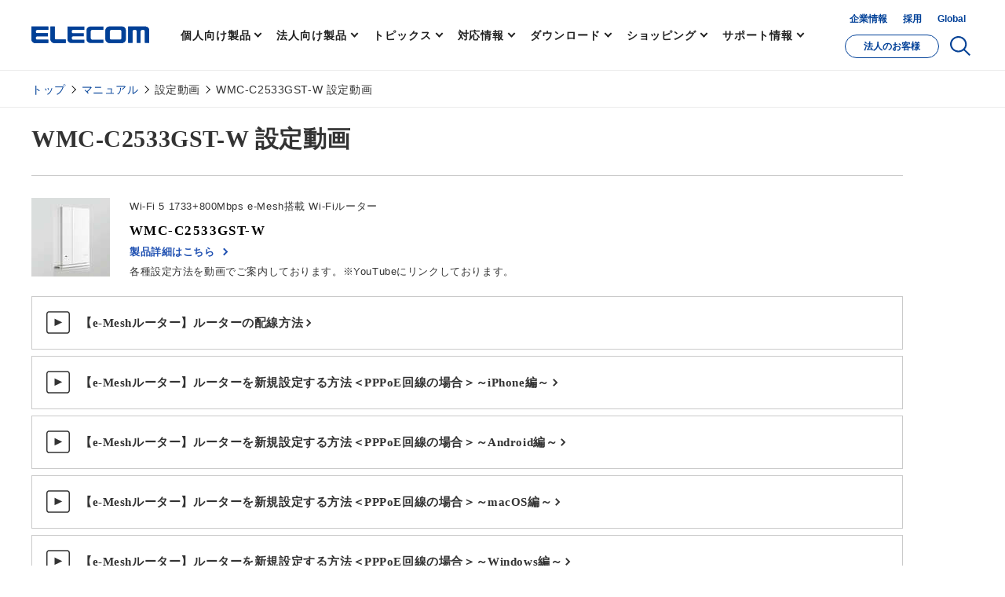

--- FILE ---
content_type: text/html
request_url: https://www.elecom.co.jp/support/manual/network/wireless-lan/router/wmc-c2533gst/movie_manual/
body_size: 3130
content:
<!DOCTYPE HTML>
<html lang="ja">

<head>
	<meta charset="UTF-8">
	<meta http-equiv="X-UA-Compatible" content="IE=edge">
	<meta property="og:type" content="website" />
	<meta property="og:url" content="https://www.elecom.co.jp/support/manual/network/wireless-lan/router/wmc-c2533gst/movie_manual/" />
	<meta property="og:locale" content="ja_JP" />
	<meta property="og:title" content="WMC-C2533GST-W 設定動画 - エレコム株式会社" />
	<meta property="og:description" content="最新のドライバや、ユーティリティ、ファームウェアなどのダウンロードができます。" />
	<meta property="og:image" content="https://www.elecom.co.jp/image/og_download_list.jpg">
	<meta property="og:site_name" content="エレコム株式会社 - パソコン・スマートフォン・タブレット・デジタル周辺機器メーカー" />
	<title>WMC-C2533GST-W 設定動画- エレコム株式会社</title>
	<meta name="keyword" content="エレコム,elecom">
	<meta name="description" content="" />
	<meta name="msapplication-TileImage" content="http://www.elecom.co.jp/image/apple-touch-icon.png" />
	<meta name="msapplication-TileColor" content="#0c4da2" />
	<link rel="apple-touch-icon" href="https://www.elecom.co.jp/image/apple-touch-icon.png" />
	<link rel="SHORTCUT ICON" href="/favicon.ico">
	<link rel="alternate" type="application/rss+xml" title="エレコム株式会社 ニュースリリース" href="http://feeds.feedburner.jp/elecom_news" />
	<meta name="viewport" content="width=device-width, initial-scale=1">
	<link rel="stylesheet" href="/common/css/base.css">
	<link rel="stylesheet" href="/common/css/module.css"><!-- JavaScript -->
	<script src="/js/jquery-1.8.3.min.js" type="text/javascript" charset="UTF-8"></script>
	<!--[if lt IE 9]>
 <script src="/js/html5shiv.js" type="text/javascript"></script>
<![endif]-->
	<script src="/js/jquery.cookie.js" type="text/javascript"></script>
	<script src="/js/include.js" type="text/javascript" charset="UTF-8"></script>
	<script src="/common/js/rmenu.js" type="text/javascript" charset="UTF-8"></script>
	<!-- /JavaScript -->
</head>

<body>
	<div class="l-root-container">
		<script language="JavaScript" type="text/javascript" charset="utf-8">
		<!--
		HeaderInclude();
		-->
		</script>
		<div class="l-content-container">
			<div class="l-breadcrumbs">
				<ul class="l-breadcrumbs__inner">
					<li class="l-breadcrumbs__item"><a href="/">トップ</a></li>
					<li class="l-breadcrumbs__item"><a href="https://www.elecom.co.jp/download/manual/">マニュアル</a></li>
					<li class="l-breadcrumbs__item">設定動画</li>
					<li class="l-breadcrumbs__item">WMC-C2533GST-W 設定動画</li>
				</ul>
			</div>
			<div class="p-content-container">
				<div class="p-content-container__inner">
					<!-- MAIN AREA -->
					<div class="p-main-area">
						<div class="p-block-container">
							<div class="p-product-heading">
								<h1 class="p-product-heading__title">WMC-C2533GST-W 設定動画</h1>
							</div>
							<!-- 型番絞り込みリスト -->
							<section class="c-content-section-1 c-content-section-1--has_border">
								<section class="c-content-section-2">
									<div class="p-column-block p-column-block--nowrap">
										<div class="p-column-block__column p-column-block__column--auto c-image">
											<img src="https://www.elecom.co.jp/photo/p04/WMC-C2533GST-W_04.jpg" alt="">
										</div>
										<div class="p-column-block__column">
											<p class="c-sentence">Wi-Fi 5 1733+800Mbps e-Mesh搭載 Wi-Fiルーター</p>
											<h3 class="c-heading-multi">WMC-C2533GST-W</h3>
											<p><a href="https://www.elecom.co.jp/products/WMC-C2533GST-W.html" class="p-link-arrow p-link-arrow--bold">製品詳細はこちら</a></p>
											<div class="p-product-heading">
												<p class="p-product-heading__desc">各種設定方法を動画でご案内しております。※YouTubeにリンクしております。</p>
											</div>
										</div>
									</div>
								</section>
								<section class="c-content-section-1">
								<div class="c-flex-container c-flex-container--stretch c-flex-container--1col p-product-link-panel-container">

									<a class="p-product-link-panel p-product-link-panel--icon p-product-link-panel--block" href="https://youtu.be/ZiHwv5ITn4c" target="_blank">
										<div class="p-product-link-panel__main">
											<div class="p-product-link-panel__image"><img src="/support/img/icon_support-manual_movie_01.svg" alt="" width="200" height="200"></div>
											<div class="p-product-link-panel__block"><span class="p-product-link-panel__title">【e-Meshルーター】ルーターの配線方法</span></div>
										</div>
									</a>
									<a class="p-product-link-panel p-product-link-panel--icon p-product-link-panel--block" href="https://youtu.be/xUi1qvM2Xcc" target="_blank">
										<div class="p-product-link-panel__main">
											<div class="p-product-link-panel__image"><img src="/support/img/icon_support-manual_movie_01.svg" alt="" width="200" height="200"></div>
											<div class="p-product-link-panel__block"><span class="p-product-link-panel__title">【e-Meshルーター】ルーターを新規設定する方法＜PPPoE回線の場合＞～iPhone編～</span></div>
										</div>
									</a>
									<a class="p-product-link-panel p-product-link-panel--icon p-product-link-panel--block" href="https://youtu.be/htJS26By5RA" target="_blank">
										<div class="p-product-link-panel__main">
											<div class="p-product-link-panel__image"><img src="/support/img/icon_support-manual_movie_01.svg" alt="" width="200" height="200"></div>
											<div class="p-product-link-panel__block"><span class="p-product-link-panel__title">【e-Meshルーター】ルーターを新規設定する方法＜PPPoE回線の場合＞～Android編～</span></div>
										</div>
									</a>
									<a class="p-product-link-panel p-product-link-panel--icon p-product-link-panel--block" href="https://youtu.be/TUjc5QJoWXM" target="_blank">
										<div class="p-product-link-panel__main">
											<div class="p-product-link-panel__image"><img src="/support/img/icon_support-manual_movie_01.svg" alt="" width="200" height="200"></div>
											<div class="p-product-link-panel__block"><span class="p-product-link-panel__title">【e-Meshルーター】ルーターを新規設定する方法＜PPPoE回線の場合＞～macOS編～</span></div>
										</div>
									</a>
									<a class="p-product-link-panel p-product-link-panel--icon p-product-link-panel--block" href="https://youtu.be/PVVa8cRz1vo" target="_blank">
										<div class="p-product-link-panel__main">
											<div class="p-product-link-panel__image"><img src="/support/img/icon_support-manual_movie_01.svg" alt="" width="200" height="200"></div>
											<div class="p-product-link-panel__block"><span class="p-product-link-panel__title">【e-Meshルーター】ルーターを新規設定する方法＜PPPoE回線の場合＞～Windows編～</span></div>
										</div>
									</a>
									<a class="p-product-link-panel p-product-link-panel--icon p-product-link-panel--block" href="https://youtu.be/gclZ0Y17WSg" target="_blank">
										<div class="p-product-link-panel__main">
											<div class="p-product-link-panel__image"><img src="/support/img/icon_support-manual_movie_01.svg" alt="" width="200" height="200"></div>
											<div class="p-product-link-panel__block"><span class="p-product-link-panel__title">【e-Meshルーター】管理画面のアクセス方法～iPhone編～</span></div>
										</div>
									</a>
									<a class="p-product-link-panel p-product-link-panel--icon p-product-link-panel--block" href="https://youtu.be/pOM9CrTkmuY" target="_blank">
										<div class="p-product-link-panel__main">
											<div class="p-product-link-panel__image"><img src="/support/img/icon_support-manual_movie_01.svg" alt="" width="200" height="200"></div>
											<div class="p-product-link-panel__block"><span class="p-product-link-panel__title">【e-Meshルーター】管理画面のアクセス方法～Android編～</span></div>
										</div>
									</a>
									<a class="p-product-link-panel p-product-link-panel--icon p-product-link-panel--block" href="https://youtu.be/cfcIw7f0ZA4" target="_blank">
										<div class="p-product-link-panel__main">
											<div class="p-product-link-panel__image"><img src="/support/img/icon_support-manual_movie_01.svg" alt="" width="200" height="200"></div>
											<div class="p-product-link-panel__block"><span class="p-product-link-panel__title">【e-Meshルーター】管理画面のアクセス方法～macOS編～</span></div>
										</div>
									</a>
									<a class="p-product-link-panel p-product-link-panel--icon p-product-link-panel--block" href="https://youtu.be/Wg8YUn_di-A" target="_blank">
										<div class="p-product-link-panel__main">
											<div class="p-product-link-panel__image"><img src="/support/img/icon_support-manual_movie_01.svg" alt="" width="200" height="200"></div>
											<div class="p-product-link-panel__block"><span class="p-product-link-panel__title">【e-Meshルーター】管理画面のアクセス方法～Windows編～</span></div>
										</div>
									</a>
									<a class="p-product-link-panel p-product-link-panel--icon p-product-link-panel--block" href="https://youtu.be/BBpOhUOW59o" target="_blank">
										<div class="p-product-link-panel__main">
											<div class="p-product-link-panel__image"><img src="/support/img/icon_support-manual_movie_01.svg" alt="" width="200" height="200"></div>
											<div class="p-product-link-panel__block"><span class="p-product-link-panel__title">【e-Meshルーター】手動での初期設定方法</span></div>
										</div>
									</a>
									<a class="p-product-link-panel p-product-link-panel--icon p-product-link-panel--block" href="https://youtu.be/2JL0gLi4Kng" target="_blank">
										<div class="p-product-link-panel__main">
											<div class="p-product-link-panel__image"><img src="/support/img/icon_support-manual_movie_01.svg" alt="" width="200" height="200"></div>
											<div class="p-product-link-panel__block"><span class="p-product-link-panel__title">【e-Meshルーター】SSID・暗号化キーを確認する</span></div>
										</div>
									</a>
									<a class="p-product-link-panel p-product-link-panel--icon p-product-link-panel--block" href="https://youtu.be/YoZwe4mP0bw" target="_blank">
										<div class="p-product-link-panel__main">
											<div class="p-product-link-panel__image"><img src="/support/img/icon_support-manual_movie_01.svg" alt="" width="200" height="200"></div>
											<div class="p-product-link-panel__block"><span class="p-product-link-panel__title">【e-Meshルーター】暗号化キーの変更方法</span></div>
										</div>
									</a>
									<a class="p-product-link-panel p-product-link-panel--icon p-product-link-panel--block" href="https://youtu.be/mqRxAJEnna0" target="_blank">
										<div class="p-product-link-panel__main">
											<div class="p-product-link-panel__image"><img src="/support/img/icon_support-manual_movie_01.svg" alt="" width="200" height="200"></div>
											<div class="p-product-link-panel__block"><span class="p-product-link-panel__title">【e-Meshルーター】URLリダイレクトを設定する方法</span></div>
										</div>
									</a>
									<a class="p-product-link-panel p-product-link-panel--icon p-product-link-panel--block" href="https://youtu.be/Wpw1xAEXW-c" target="_blank">
										<div class="p-product-link-panel__main">
											<div class="p-product-link-panel__image"><img src="/support/img/icon_support-manual_movie_01.svg" alt="" width="200" height="200"></div>
											<div class="p-product-link-panel__block"><span class="p-product-link-panel__title">【e-Meshルーター】バンドステアリング無効化方法</span></div>
										</div>
									</a>
									<a class="p-product-link-panel p-product-link-panel--icon p-product-link-panel--block" href="https://youtu.be/Kc8hAkrDOjo" target="_blank">
										<div class="p-product-link-panel__main">
											<div class="p-product-link-panel__image"><img src="/support/img/icon_support-manual_movie_01.svg" alt="" width="200" height="200"></div>
											<div class="p-product-link-panel__block"><span class="p-product-link-panel__title">【e-Meshルーター】IPv6パススルー（ブリッジ）設定</span></div>
										</div>
									</a>
									<a class="p-product-link-panel p-product-link-panel--icon p-product-link-panel--block" href="https://youtu.be/W-gKbZ313SI" target="_blank">
										<div class="p-product-link-panel__main">
											<div class="p-product-link-panel__image"><img src="/support/img/icon_support-manual_movie_01.svg" alt="" width="200" height="200"></div>
											<div class="p-product-link-panel__block"><span class="p-product-link-panel__title">【e-Meshルーター】無線チャンネル変更方法</span></div>
										</div>
									</a>
									<a class="p-product-link-panel p-product-link-panel--icon p-product-link-panel--block" href="https://youtu.be/o9iEsd9-ccQ" target="_blank">
										<div class="p-product-link-panel__main">
											<div class="p-product-link-panel__image"><img src="/support/img/icon_support-manual_movie_01.svg" alt="" width="200" height="200"></div>
											<div class="p-product-link-panel__block"><span class="p-product-link-panel__title">【e-Meshルーター】アクセスポイントモードに変更する方法</span></div>
										</div>
									</a>
									<a class="p-product-link-panel p-product-link-panel--icon p-product-link-panel--block" href="https://youtu.be/kIda9IafjMo" target="_blank">
										<div class="p-product-link-panel__main">
											<div class="p-product-link-panel__image"><img src="/support/img/icon_support-manual_movie_01.svg" alt="" width="200" height="200"></div>
											<div class="p-product-link-panel__block"><span class="p-product-link-panel__title">こどもネットタイマー３　&#10112;	管理画面にアクセスする</span></div>
										</div>
									</a>
									<a class="p-product-link-panel p-product-link-panel--icon p-product-link-panel--block" href="https://youtu.be/t_248wz-8OE" target="_blank">
										<div class="p-product-link-panel__main">
											<div class="p-product-link-panel__image"><img src="/support/img/icon_support-manual_movie_01.svg" alt="" width="200" height="200"></div>
											<div class="p-product-link-panel__block"><span class="p-product-link-panel__title">こどもネットタイマー３　&#10113;	こどもネットタイマーの設定をする</span></div>
										</div>
									</a>
									<a class="p-product-link-panel p-product-link-panel--icon p-product-link-panel--block" href="https://youtu.be/HOllvjpMRH0" target="_blank">
										<div class="p-product-link-panel__main">
											<div class="p-product-link-panel__image"><img src="/support/img/icon_support-manual_movie_01.svg" alt="" width="200" height="200"></div>
											<div class="p-product-link-panel__block"><span class="p-product-link-panel__title">こどもネットタイマー３　&#10114;	タイマー設定方法</span></div>
										</div>
									</a>
									<a class="p-product-link-panel p-product-link-panel--icon p-product-link-panel--block" href="https://youtu.be/yLkUOzW8N4Y" target="_blank">
										<div class="p-product-link-panel__main">
											<div class="p-product-link-panel__image"><img src="/support/img/icon_support-manual_movie_01.svg" alt="" width="200" height="200"></div>
											<div class="p-product-link-panel__block"><span class="p-product-link-panel__title">こどもネットタイマー３　&#10115;	スケジュールでの設定方法</span></div>
										</div>
									</a>

								</div>
							</section>

							</section>
							<!-- /型番絞り込みリスト -->
						</div>
						<!-- SUB AREA -->
						<div class="p-sub-area"></div>
					</div>
				</div>
			</div>
			<!-- footer -->
			<script language="JavaScript" type="text/javascript" charset="utf-8">
			<!--
			FooterInclude();
			-->
			</script>
			<!-- /footer -->
		</div>
		<link rel="stylesheet" href="/downloadlist/css/table_list.css">
		<link rel="stylesheet" href="/download/css/download.css">
		<script src="/downloadlist/js/resultfunc.js"></script>
		<style>		.c-content-section-2 {
			margin-bottom: 5x;
		}

		@media print,
		screen and (min-width: 48em) {
			.c-content-section-2 {
				margin-bottom: 0;
			}

			@media print,
			screen and (min-width: 48em) {
				.p-product-link-panel--icon .p-product-link-panel__image {
					max-width: 36px;
					min-height: auto;
					height: auto;
					margin-bottom: 5px;
					margin-top: 3px;
				}

				.p-product-link-panel {
					box-sizing: border-box;
					display: -webkit-box;
					display: -ms-flexbox;
					display: flex;
					-webkit-box-align: center;
					-ms-flex-align: center;
					align-items: center;
					-ms-flex-wrap: wrap;
					flex-wrap: wrap;
					position: relative;
					margin-bottom: 8px;
					padding-top: 12px;
					padding-bottom: 12px;
					padding-right: 15px;
					padding-left: 15px;
					background-color: #fff;
					color: #333;
					box-shadow: none !important;
					transition: color cubic-bezier(0.215, 0.61, 0.355, 1) 0.15s;
				}
		</style>
</body>

</html>

--- FILE ---
content_type: text/css
request_url: https://www.elecom.co.jp/common/css/base.css
body_size: 1446
content:
@charset "UTF-8";
@import url("https://fonts.googleapis.com/css?family=Oswald:300,400,500,600,700");
/* ==========================================================================
Foundation
========================================================================== */
/* Reset
----------------------------------------------------------------- */
html,
body,
div,
span,
applet,
object,
iframe,
h1,
h2,
h3,
h4,
h5,
h6,
p,
blockquote,
pre,
a,
abbr,
acronym,
address,
big,
cite,
code,
del,
dfn,
em,
img,
ins,
kbd,
q,
s,
samp,
small,
strike,
strong,
sub,
sup,
tt,
var,
b,
u,
i,
center,
dl,
dt,
dd,
l,
ul,
li,
fieldset,
form,
label,
legend,
caption,
tbody,
tfoot,
thead,
tr,
th,
td,
article,
aside,
canvas,
details,
embed,
figure,
figcaption,
footer,
header,
hgroup,
menu,
nav,
output,
ruby,
section,
summary,
time,
mark,
audio,
video {
  margin: 0;
  padding: 0;
}

h1,
h2,
h3,
h4,
h5,
h6,
table,
input,
textarea,
select,
option,
button {
  font-size: 100%;
}

blockquote,
q {
  quotes: none;
}

blockquote:before,
blockquote:after,
q:before,
q:after {
  content: '';
  content: none;
}

article,
aside,
details,
figcaption,
figure,
footer,
header,
menu,
nav,
section,
main {
  display: block;
}

input,
textarea {
  margin: 0;
  padding: 0;
}

ol,
ul {
  list-style: none;
  margin: 0;
  padding: 0;
}

.l-root-container table,
.l-header table,
.l-content-container table,
.p-business-panel table,
.l-page-top table,
.l-footer table {
  border-collapse: collapse;
  border-spacing: 0;
  padding: 0;
}

caption,
th {
  text-align: left;
}

img,
a img {
  border: none;
}

a {
  cursor: pointer;
}
a:hover img {
  -webkit-backface-visibility: hidden;
  backface-visibility: hidden;
}

.l-root-container input,
.l-header input,
.l-content-container input,
.p-business-panel input,
.l-page-top input,
.l-footer input {
  -webkit-appearance: none;
     -moz-appearance: none;
          appearance: none;
}

/* Base
----------------------------------------------------------------- */
html {
  overflow-y: scroll;
  height: 100%;
}

body {
  box-sizing: border-box;
  display: -webkit-box;
  display: -ms-flexbox;
  display: flex;
  -webkit-box-orient: vertical;
  -webkit-box-direction: normal;
      -ms-flex-direction: column;
          flex-direction: column;
  position: relative;
  min-height: 100%;
  font-size: 81%;
}
@media print, screen and (min-width: 61.25em) {
  body {
    padding-left: 40px;
  }
}
@media print, screen and (min-width: 61.25em) {
  body.is-plain {
    padding-left: 0;
  }
}
body.browser-is-safari {
  display: block;
}
@media print, screen and (min-width: 61.25em) {
  body.is-sliding {
    padding-left: 240px;
  }
}

a:link, a:visited, a:hover, a:active {
  color: #333;
  transition: color cubic-bezier(0.215, 0.61, 0.355, 1) 0.15s;
}
@media only screen and (max-width: 47.9375em) {
  a:link, a:visited, a:hover, a:active {
    word-break: break-all;
  }
}
@media print, screen and (min-width: 48em) {
  a:link, a:visited, a:hover, a:active {
    word-break: break-all;
  }
}
@media print, screen and (min-width: 61.25em) {
  a:link, a:visited, a:hover, a:active {
    word-break: inherit;
  }
}

h1,
h2,
h3,
h4,
h5,
h6 {
  line-height: 1.4;
}

.l-root-container,
.l-header,
.l-content-container,
.p-business-panel,
.l-page-top,
.l-footer {
  font-family: "メイリオ", "Meiryo", "ヒラギノ角ゴ Pro W3", "Hiragino Kaku Gothic Pro", sans-serif;
  color: #333;
  line-height: 1.75;
  letter-spacing: 0.045em;
  -webkit-text-size-adjust: 100%;
}
.l-root-container a,
.l-header a,
.l-content-container a,
.p-business-panel a,
.l-page-top a,
.l-footer a {
  text-decoration: none;
}
@media print, screen and (min-width: 61.25em) {
  .l-root-container a:link[href^="tel"], .l-root-container a:visited[href^="tel"], .l-root-container a:hover[href^="tel"], .l-root-container a:active[href^="tel"],
  .l-header a:link[href^="tel"],
  .l-header a:visited[href^="tel"],
  .l-header a:hover[href^="tel"],
  .l-header a:active[href^="tel"],
  .l-content-container a:link[href^="tel"],
  .l-content-container a:visited[href^="tel"],
  .l-content-container a:hover[href^="tel"],
  .l-content-container a:active[href^="tel"],
  .p-business-panel a:link[href^="tel"],
  .p-business-panel a:visited[href^="tel"],
  .p-business-panel a:hover[href^="tel"],
  .p-business-panel a:active[href^="tel"],
  .l-page-top a:link[href^="tel"],
  .l-page-top a:visited[href^="tel"],
  .l-page-top a:hover[href^="tel"],
  .l-page-top a:active[href^="tel"],
  .l-footer a:link[href^="tel"],
  .l-footer a:visited[href^="tel"],
  .l-footer a:hover[href^="tel"],
  .l-footer a:active[href^="tel"] {
    pointer-events: none;
    cursor: text;
  }
}



--- FILE ---
content_type: text/css
request_url: https://www.elecom.co.jp/common/css/module.css
body_size: 92484
content:
@charset "UTF-8";
/* ==========================================================================
Foundation
========================================================================== */
/* ==========================================================================
Layout
========================================================================== */
.l-breadcrumbs {
  box-sizing: border-box;
  display: none;
  z-index: 2;
  width: 100%;
  padding-right: 6.25%;
  padding-left: 6.25%;
}
@media print, screen and (min-width: 61.25em) {
  .l-breadcrumbs {
    display: -webkit-box;
    display: -ms-flexbox;
    display: flex;
    margin-bottom: 20px;
    padding-right: 3.125%;
    padding-left: 3.125%;
  }
}
@media print, screen and (min-width: 61.25em) {
  .is-sliding .l-breadcrumbs {
    display: none;
  }
}
@media print, screen and (min-width: 80em) {
  .is-sliding .l-breadcrumbs {
    display: block;
  }
}

.l-breadcrumbs__inner {
  box-sizing: border-box;
  display: -webkit-box;
  display: -ms-flexbox;
  display: flex;
  -ms-flex-wrap: wrap;
      flex-wrap: wrap;
  width: 100%;
  max-width: 1400px;
}
@media print, screen and (min-width: 87.5em) {
  .l-breadcrumbs__inner {
    margin-right: auto;
    margin-left: auto;
  }
}

.l-breadcrumbs__item {
  margin-right: 15px;
  padding-left: 20px;
  font-size: 93%;
  background-repeat: no-repeat;
  background-position: 0 0.4em;
  background-image: url(//www.elecom.co.jp/common/svg/icon_arrow_right_black_01_pc.svg);
}
.l-breadcrumbs__item:first-child {
  padding-left: 0;
  background: none;
}
.l-breadcrumbs__item:last-child {
  margin-right: 0;
}
.l-breadcrumbs__item > a {
  transition: color 0.1s 0s ease;
  color: #2051b2;
}
@media print, screen and (min-width: 61.25em) {
  .l-breadcrumbs__item > a:hover {
    color: #009DFF;
  }
}
.l-breadcrumbs--color_inverted .l-breadcrumbs__item > a {
  color: #000;
}
.l-breadcrumbs__item > span {
  margin-right: 15px;
  margin-left: 10px;
}
.l-breadcrumbs__item path {
  fill: #999;
}

.l-root-container {
  height: 100%;
  min-height: 100vh;
  overflow: hidden;
  position: relative;
  background-color: #fff;
  left: 0;
}
@media print, screen and (min-width: 61.25em) {
  .l-root-container#product-guide {
    left: -40px;
    width: calc(100% + 40px);
  }
}
.l-root-container#form {
  display: -webkit-box;
  display: -ms-flexbox;
  display: flex;
  -webkit-box-orient: vertical;
  -webkit-box-direction: normal;
      -ms-flex-direction: column;
          flex-direction: column;
}

.l-header {
  text-align: left;
  line-height: 1.75;
}
@media print, screen and (min-width: 61.25em) {
  .l-header {
    position: relative;
  }
}
@media print, screen and (min-width: 61.25em) {
  .is-sliding .l-header {
    position: static;
    margin-bottom: 24px;
  }
}
@media print, screen and (min-width: 80em) {
  .is-sliding .l-header {
    position: relative;
    margin-bottom: 0;
  }
}
.l-header.l-header--limited {
  margin-bottom: 5px;
}
@media print, screen and (min-width: 61.25em) {
  .l-header.l-header--limited {
    margin-bottom: 0;
  }
}
.l-header.l-header--form {
  height: 50px;
  border-bottom-style: solid;
  border-bottom-width: 1px;
  border-bottom-color: #cacaca;
}
@media print, screen and (min-width: 48em) {
  .l-header.l-header--form {
    height: 60px;
  }
}
.l-header.l-header--mini {
  height: 76px;
  border-bottom-style: solid;
  border-bottom-width: 1px;
  border-bottom-color: #cacaca;
}

.l-header__overlay {
  visibility: hidden;
  opacity: 0;
  position: absolute;
  top: 50px;
  left: 0;
  width: 100%;
  height: 100%;
  background: rgba(0, 0, 0, 0.5);
  z-index: 99;
  transition: all 0.4s ease;
}
@media print, screen and (min-width: 61.25em) {
  .l-header__overlay {
    display: none;
  }
}
.l-header__overlay.is-visible {
  visibility: visible;
  opacity: 1;
}
@media print, screen and (min-width: 61.25em) {
  .is-sliding .l-header__overlay {
    display: block;
  }
}
@media print, screen and (min-width: 80em) {
  .is-sliding .l-header__overlay {
    display: none;
  }
}
.l-header__overlay.l-header__overlay--menu {
  z-index: 99;
}
.l-header__overlay.l-header__overlay--search {
  z-index: 199;
}

.l-header__icon-text {
  display: block;
  position: absolute;
  width: 100%;
  bottom: 3px;
  font-size: 53%;
  font-weight: bold;
  text-align: center;
}
.l-header__search-icon .l-header__icon-text {
  color: #fff;
}

.l-header__personal-icon {
  box-sizing: border-box;
  position: absolute;
  top: 0;
  right: 101px;
  width: 50px;
  height: 50px;
  border-left: solid 1px #cacaca;
  cursor: pointer;
  z-index: 201;
  transition: all 0.4s ease;
}
@media print, screen and (min-width: 61.25em) {
  .l-header__personal-icon {
    display: none;
    transition: none;
  }
}
@media print, screen and (min-width: 61.25em) {
  .is-sliding .l-header__personal-icon {
    display: block;
    transition: all 0.4s ease;
  }
}
@media print, screen and (min-width: 80em) {
  .is-sliding .l-header__personal-icon {
    display: none;
    transition: none;
  }
}
.l-header--limited .l-header__personal-icon {
  right: 51px;
}




.l-header__personal-icon a {
  display: block;
  width: 100%;
  height: 100%;
  color: #333;
}
@media print, screen and (min-width: 61.25em) {
  .l-header__personal-icon a {
    display: none;
  }
}
@media print, screen and (min-width: 61.25em) {
  .is-sliding .l-header__personal-icon a {
    display: block;
  }
}
.l-header__personal-icon svg {
  position: absolute;
  top: 7px;
  left: 50%;
  width: 26px;
  height: 26px;
  fill: #333;
  -webkit-transform: translateX(-50%);
          transform: translateX(-50%);
}

.l-header__menu-icon {
  position: absolute;
  top: 0;
  right: 50px;
  width: 50px;
  height: 50px;
  border-left: solid 1px #cacaca;
  background-color: #fff;
  cursor: pointer;
  z-index: 201;
  transition: all 0.4s ease;
}
@media print, screen and (min-width: 61.25em) {
  .l-header__menu-icon {
    display: none;
    border-left: none;
    transition: none;
  }
}
@media print, screen and (min-width: 61.25em) {
  .is-sliding .l-header__menu-icon {
    display: block;
    border-left: solid 1px #cacaca;
    transition: all 0.4s ease;
  }
}
@media print, screen and (min-width: 80em) {
  .is-sliding .l-header__menu-icon {
    display: none;
    border-left: none;
    transition: none;
  }
}
.l-header--limited .l-header__menu-icon {
  right: 0;
}

.l-header__menu-icon-inner {
  position: relative;
  width: 100%;
  height: 100%;
}

.l-header__menu-icon-line {
  position: absolute;
  left: 50%;
  width: 18px;
  height: 2px;
  margin-top: 14px;
  margin-left: -9px;
  background-color: #333;
}

.l-header__menu-icon-line--position_top {
  transition: transform 0.2s 0s ease, -webkit-transform 0.2s 0s ease;
}
.is-move .l-header__menu-icon-line--position_top {
  -webkit-transform: translate3d(0, 6px, 0);
          transform: translate3d(0, 6px, 0);
}
.is-close .l-header__menu-icon-line--position_top {
  -webkit-transform: translate3d(0, 6px, 0) rotate(45deg);
          transform: translate3d(0, 6px, 0) rotate(45deg);
}

.l-header__menu-icon-line--position_middle {
  top: 6px;
}
.is-close .l-header__menu-icon-line--position_middle {
  opacity: 0;
}

.l-header__menu-icon-line--position_bottom {
  top: 12px;
  transition: transform 0.2s 0s ease, -webkit-transform 0.2s 0s ease;
}
.is-move .l-header__menu-icon-line--position_bottom {
  -webkit-transform: translate3d(0, -6px, 0);
          transform: translate3d(0, -6px, 0);
}
.is-close .l-header__menu-icon-line--position_bottom {
  -webkit-transform: translate3d(0, -6px, 0) rotate(-45deg);
          transform: translate3d(0, -6px, 0) rotate(-45deg);
}

.l-header__search-icon {
  position: absolute;
  top: 0;
  right: 0;
  width: 50px;
  height: 50px;
  background-color: #014099;
  cursor: pointer;
  z-index: 201;
}
@media print, screen and (min-width: 61.25em) {
  .l-header__search-icon {
    display: none;
  }
}
@media print, screen and (min-width: 61.25em) {
  .is-sliding .l-header__search-icon {
    display: block;
    transition: background-color ease 0.1s;
  }
}
@media print, screen and (min-width: 80em) {
  .is-sliding .l-header__search-icon {
    display: none;
  }
}
@media print, screen and (min-width: 61.25em) {
  .is-sliding .l-header__search-icon:hover {
    background-color: #0E5CB5;
  }
}

.l-header--limited .l-header__search-icon {
  display: none;
}
.l-header__search-icon svg {
  position: absolute;
  fill: #fff;
  transition: all 0.4s ease;
}

.l-header__search-icon-open {
  top: 11px;
  left: 15px;
  width: 20px;
  height: 20px;
  visibility: visible;
  opacity: 1;
}
.is-visible .l-header__search-icon-open {
  visibility: hidden;
  opacity: 0;
}

.l-header__search-icon-close {
  top: 14px;
  left: 17px;
  width: 15px;
  height: 15px;
  visibility: hidden;
  opacity: 0;
}
.is-visible .l-header__search-icon-close {
  visibility: visible;
  opacity: 1;
}

.l-header__inner {
  position: relative;
  width: 100%;
  background-color: #fff;
}
@media print, screen and (min-width: 61.25em) {
  .l-header__inner {
    position: static;
    background-color: transparent;
    z-index: auto;
  }
}
@media print, screen and (min-width: 61.25em) {
  .is-sliding .l-header__inner {
    position: relative;
    background-color: #fff;
    z-index: 99;
  }
}
@media print, screen and (min-width: 80em) {
  .is-sliding .l-header__inner {
    position: static;
    background-color: transparent;
    z-index: auto;
  }
}
.l-header--form .l-header__inner {
  box-sizing: border-box;
  display: -webkit-box;
  display: -ms-flexbox;
  display: flex;
  -webkit-box-pack: start;
      -ms-flex-pack: start;
          justify-content: flex-start;
  -webkit-box-align: center;
      -ms-flex-align: center;
          align-items: center;
  height: 100%;
  margin-right: auto;
  margin-left: auto;
  padding-right: 6.25%;
  padding-left: 6.25%;
}
@media print, screen and (min-width: 40.0625em) {
  .l-header--form .l-header__inner {
    padding-right: 3.125%;
    padding-left: 3.125%;
  }
}
@media print, screen and (min-width: 61.25em) {
  .l-header--form .l-header__inner {
    max-width: 700px;
    padding-right: 0;
    padding-left: 0;
  }
}
.l-header--mini .l-header__inner {
  display: -webkit-box;
  display: -ms-flexbox;
  display: flex;
  -webkit-box-pack: justify;
      -ms-flex-pack: justify;
          justify-content: space-between;
  -webkit-box-align: center;
      -ms-flex-align: center;
          align-items: center;
  max-width: 980px;
  height: 100%;
  margin-right: auto;
  margin-left: auto;
}

.l-header__global-block {
  max-width: 1400px;
  border-bottom: solid 1px #cacaca;
  z-index: 99;
}
@media print, screen and (min-width: 61.25em) {
  .l-header__global-block {
    display: -webkit-box;
    display: -ms-flexbox;
    display: flex;
    border-bottom: none;
    padding-right: 3.125%;
    padding-left: 3.125%;
  }
}
@media print, screen and (min-width: 87.5em) {
  .l-header__global-block {
    margin-right: auto;
    margin-left: auto;
  }
}
@media print, screen and (min-width: 61.25em) {
  .is-sliding .l-header__global-block {
    display: block;
    margin-bottom: auto;
    padding-right: 0;
    padding-left: 0;
    border-bottom: solid 1px #cacaca;
  }
}
@media print, screen and (min-width: 80em) {
  .is-sliding .l-header__global-block {
    display: -webkit-box;
    display: -ms-flexbox;
    display: flex;
    padding-right: 3.125%;
    padding-left: 3.125%;
    border-bottom: none;
  }
}
.l-header--form .l-header__global-block {
  padding-right: 0;
  padding-left: 0;
  border-bottom: none;
  margin: 0;
}

.l-header__logo-block {
  position: relative;
  height: 50px;
  box-sizing: border-box;
  background-color: #fff;
  z-index: 200;
}
@media print, screen and (min-width: 61.25em) {
  .l-header__logo-block {

    height: auto;
    background-color: transparent;
    z-index: auto;
  }
}
@media print, screen and (min-width: 61.25em) {
  .is-sliding .l-header__logo-block {
    height: 50px;
    background-color: #fff;
    z-index: 200;
  }
}
@media print, screen and (min-width: 80em) {
  .is-sliding .l-header__logo-block {
    height: auto;
    background-color: transparent;
    z-index: auto;
  }
}
.l-header--form .l-header__logo-block {
  z-index: auto;
  height: auto;
  background-color: transparent;
}
.l-header--mini .l-header__logo-block {
  height: auto;
  padding: 0;
}
.l-header__logo-block a {
  box-sizing: border-box;
  display: inline-block;
  height: 100%;
  padding-top: 15px;
  padding-right: 20px;
  padding-left: 20px;
}
@media print, screen and (min-width: 61.25em) {
  .l-header__logo-block a {
    display: block;
    padding-top: 28px;
    padding-right: 0;
    padding-left: 0;
  }
}
@media print, screen and (min-width: 87.5em) {
  .l-header__logo-block a {
    padding-top: 24px;
  }
}
@media print, screen and (min-width: 61.25em) {
  .is-sliding .l-header__logo-block a {
    display: inline-block;
    padding-top: 15px;
    padding-right: 20px;
    padding-left: 20px;
  }
}
@media print, screen and (min-width: 80em) {
  .is-sliding .l-header__logo-block a {
    display: block;
    padding-top: 28px;
    padding-right: 0;
    padding-left: 0;
  }
}
@media print, screen and (min-width: 87.5em) {
  .is-sliding .l-header__logo-block a {
    padding-top: 24px;
  }
}
.l-header--form .l-header__logo-block a {
  display: block;
  padding: 0;
}
.l-header__logo-block img {
  display: block;
  width: 98px;
  height: 23px;
}
@media print, screen and (min-width: 87.5em) {
  .l-header__logo-block img {
    width: 148px;
    height: 36px;
  }
}
@media print, screen and (min-width: 48em) {
  .l-header--form .l-header__logo-block img {
    width: 148px;
    height: 36px;
  }
}
.l-header--mini .l-header__logo-block img {
  width: 148px;
  height: 36px;
}

.l-header__menu-block {
  position: absolute;
  top: 50px;
  width: 100%;
  border-top: solid 1px #cacaca;
  background-color: #fff;
  z-index: 100;
  visibility: hidden;
  opacity: 0;
  transition: all ease 0.4s;
}
@media print, screen and (min-width: 61.25em) {
  .l-header__menu-block {
    display: -webkit-box;
    display: -ms-flexbox;
    display: flex;
    -webkit-box-flex: 1;
        -ms-flex: 1;
            flex: 1;
    -webkit-box-pack: justify;
        -ms-flex-pack: justify;
            justify-content: space-between;
    position: static;
    top: auto;
    width: auto;
    margin-left: 10px;
    border-top: none;
    background-color: transparent;
    z-index: auto;
    visibility: visible;
    opacity: 1;
    transition: none;
  }
}
@media print, screen and (min-width: 87.5em) {
  .l-header__menu-block {
    margin-left: 25px;
  }
}
@media print, screen and (min-width: 61.25em) {
  .is-sliding .l-header__menu-block {
    display: block;
    position: absolute;
    top: 50px;
    width: 100%;
    margin-left: auto;
    border-top: solid 1px #cacaca;
    background-color: #fff;
    z-index: 100;
    visibility: hidden;
    opacity: 0;
    transition: all ease 0.4s;
  }
}
@media print, screen and (min-width: 80em) {
  .is-sliding .l-header__menu-block {
    display: -webkit-box;
    display: -ms-flexbox;
    display: flex;
    -webkit-box-flex: 1;
        -ms-flex: 1;
            flex: 1;
    -webkit-box-pack: justify;
        -ms-flex-pack: justify;
            justify-content: space-between;
    position: static;
    top: auto;
    width: auto;
    margin-left: 10px;
    border-top: none;
    background-color: transparent;
    z-index: auto;
    visibility: visible;
    opacity: 1;
    transition: none;
  }
}
.l-header__menu-block.is-visible {
  visibility: visible;
  opacity: 1;
}

@media print, screen and (min-width: 61.25em) {
  .l-header__main-menu {
    display: -webkit-box;
    display: -ms-flexbox;
    display: flex;
  }
}
@media print, screen and (min-width: 61.25em) {
  .is-sliding .l-header__main-menu {
    display: block;
  }
}
@media print, screen and (min-width: 80em) {
  .is-sliding .l-header__main-menu {
    display: -webkit-box;
    display: -ms-flexbox;
    display: flex;
  }
}
.l-header__main-menu > li:first-child a {
  border-top: none;
}
.is-sliding .l-header__main-menu > li:first-child a {
  border-top: none;
}
.l-header__main-menu > li > a {
  display: block;
  position: relative;
  padding-top: 14px;
  padding-bottom: 13px;
  padding-left: 6.25%;
  padding-right: 6.25%;
  border-top: solid 1px #cacaca;
  font-family: "Yu Gothic", YuGothic, "ヒラギノ角ゴ Pro W3", "Hiragino Kaku Gothic Pro", メイリオ, Meiryo;
  -webkit-font-feature-settings: 'palt' 1;
          font-feature-settings: 'palt' 1;
  font-size: 123.1%;
  font-weight: bold;
  color: #333;
  white-space: nowrap;
}
@media print, screen and (min-width: 40.0625em) {
  .l-header__main-menu > li > a {
    padding-right: 3.125%;
    padding-left: 3.125%;
  }
}
/*20190318 fontsize→100%→108%に変更　padding:4px→7pxに変更*/
@media print, screen and (min-width: 61.25em) {
  .l-header__main-menu > li > a {
    padding-top: 30px;
    padding-bottom: 28px;
    padding-right: 7px;
    padding-left: 7px;
    border-top: none;
    transition: color cubic-bezier(0.215, 0.61, 0.355, 1) 0.15s;
    font-size: 108%;
  }
}
@media print, screen and (min-width: 80em) {
  .l-header__main-menu > li > a {
    padding-right: 9px;
    padding-left: 9px;
  }
}
@media print, screen and (min-width: 61.25em) {
  .l-header__main-menu > li > a:hover {
    color: #888;
  }
}
.l-header__main-menu > li > a:after {
  display: block;
  position: absolute;
  top: 50%;
  right: calc(6.25% + 3px);
  width: 5px;
  height: 5px;
  border-style: solid;
  border-width: 2px 2px 0 0;
  border-color: #333;
  -webkit-transform: translate(0, -50%) rotate(45deg);
          transform: translate(0, -50%) rotate(45deg);
  transition: border-color cubic-bezier(0.215, 0.61, 0.355, 1) 0.15s, -webkit-transform cubic-bezier(0.215, 0.61, 0.355, 1) 0.15s;
  transition: transform cubic-bezier(0.215, 0.61, 0.355, 1) 0.15s, border-color cubic-bezier(0.215, 0.61, 0.355, 1) 0.15s;
  transition: transform cubic-bezier(0.215, 0.61, 0.355, 1) 0.15s, border-color cubic-bezier(0.215, 0.61, 0.355, 1) 0.15s, -webkit-transform cubic-bezier(0.215, 0.61, 0.355, 1) 0.15s;
  -webkit-backface-visibility: hidden;
          backface-visibility: hidden;
  content: "";
}
@media print, screen and (min-width: 40.0625em) {
  .l-header__main-menu > li > a:after {
    right: calc(3.125% + 3px);
  }
}
@media print, screen and (min-width: 61.25em) {
  .l-header__main-menu > li > a:after {
    display: none;
  }
}
@media print, screen and (min-width: 61.25em) {
  .is-sliding .l-header__main-menu > li > a:after {
    display: block;
  }
}
@media print, screen and (min-width: 80em) {
  .is-sliding .l-header__main-menu > li > a:after {
    display: none;
  }
}
@media print, screen and (min-width: 61.25em) {
  .l-header__main-menu > li > a.is-active {
    background: #e6e6e6;
  }
}
@media print, screen and (min-width: 61.25em) {
  .is-sliding .l-header__main-menu > li > a.is-active {
    background: transparent;
  }
}
@media print, screen and (min-width: 80em) {
  .is-sliding .l-header__main-menu > li > a.is-active {
    background: #e6e6e6;
  }
}
@media print, screen and (min-width: 61.25em) {
  .is-sliding .l-header__main-menu > li > a {
    padding-top: 14px;
    padding-bottom: 13px;
    padding-right: 3.125%;
    padding-left: 3.125%;
    border-top: solid 1px #cacaca;
    transition: none;
    font-size: 100%;
  }
}
@media print, screen and (min-width: 80em) {
  .is-sliding .l-header__main-menu > li > a {
    padding-top: 30px;
    padding-bottom: 28px;
    padding-right: 4px;
    padding-left: 4px;
    border-top: none;
    transition: background-color ease 0.15s;
    font-size: 100%;
  }
}
@media print, screen and (min-width: 87.5em) {
  .is-sliding .l-header__main-menu > li > a {
    padding-right: 11px;
    padding-left: 11px;
  }
}
.l-header__main-menu > li > a.l-header__menu-parent:after {
  display: block;
  position: absolute;
  top: 50%;
  right: calc(6.25% + 4px);
  width: 2px;
  height: 10px;
  background-color: #333;
  border: none;
  -webkit-transform: translateY(-50%);
          transform: translateY(-50%);
  transition: border-color cubic-bezier(0.215, 0.61, 0.355, 1) 0.15s, -webkit-transform cubic-bezier(0.215, 0.61, 0.355, 1) 0.15s;
  transition: transform cubic-bezier(0.215, 0.61, 0.355, 1) 0.15s, border-color cubic-bezier(0.215, 0.61, 0.355, 1) 0.15s;
  transition: transform cubic-bezier(0.215, 0.61, 0.355, 1) 0.15s, border-color cubic-bezier(0.215, 0.61, 0.355, 1) 0.15s, -webkit-transform cubic-bezier(0.215, 0.61, 0.355, 1) 0.15s;
}
@media print, screen and (min-width: 40.0625em) {
  .l-header__main-menu > li > a.l-header__menu-parent:after {
    right: calc(3.125% + 4px);
  }
}
@media print, screen and (min-width: 61.25em) {
  .l-header__main-menu > li > a.l-header__menu-parent:after {
    display: inline-block;
    position: relative;
    top: -3px;
    right: auto;
    width: 5px;
    height: 5px;
    margin-left: 4px;
    background: transparent;
    border-style: solid;
    border-width: 0 2px 2px 0;
    border-color: #333;
    -webkit-transform: translate(0, 0) rotate(45deg);
            transform: translate(0, 0) rotate(45deg);
    -webkit-backface-visibility: hidden;
            backface-visibility: hidden;
  }
}
@media print, screen and (min-width: 61.25em) {
  .is-sliding .l-header__main-menu > li > a.l-header__menu-parent:after {
    display: block;
    position: absolute;
    top: 50%;
    right: calc(3.125% + 4px);
    width: 2px;
    height: 10px;
    background-color: #333;
    border: none;
    -webkit-transform: translateY(-50%);
            transform: translateY(-50%);
  }
}
@media print, screen and (min-width: 80em) {
  .is-sliding .l-header__main-menu > li > a.l-header__menu-parent:after {
    display: inline-block;
    position: relative;
    top: -3px;
    right: auto;
    width: 5px;
    height: 5px;
    background-color: transparent;
    border-style: solid;
    border-width: 0 2px 2px 0;
    border-color: #333;
    -webkit-transform: translate(0, 0) rotate(45deg);
            transform: translate(0, 0) rotate(45deg);
  }
}
.l-header__main-menu > li > a.l-header__menu-parent.is-active:after {
  -webkit-transform: translateY(-50%) rotate(90deg);
          transform: translateY(-50%) rotate(90deg);
}
@media print, screen and (min-width: 61.25em) {
  .l-header__main-menu > li > a.l-header__menu-parent.is-active:after {
    -webkit-transform: translate(0, 3px) rotate(225deg);
            transform: translate(0, 3px) rotate(225deg);
  }
}
@media print, screen and (min-width: 61.25em) {
  .is-sliding .l-header__main-menu > li > a.l-header__menu-parent.is-active:after {
    -webkit-transform: translateY(-50%) rotate(90deg);
            transform: translateY(-50%) rotate(90deg);
  }
}
@media print, screen and (min-width: 80em) {
  .is-sliding .l-header__main-menu > li > a.l-header__menu-parent.is-active:after {
    -webkit-transform: translate(0, 3px) rotate(225deg);
            transform: translate(0, 3px) rotate(225deg);
  }
}
@media print, screen and (min-width: 61.25em) {
  .l-header__main-menu > li > a.l-header__menu-parent:hover:after {
    border-color: #888;
  }
}

.l-header__menu-parent:before, .l-header__menu-parent:after {
  content: "";
}
.l-header__menu-parent:before {
  display: block;
  position: absolute;
  top: 50%;
  right: 6.25%;
  width: 10px;
  height: 2px;
  background-color: #333;
  -webkit-transform: translateY(-50%);
          transform: translateY(-50%);
  transition: border-color cubic-bezier(0.215, 0.61, 0.355, 1) 0.15s;
}
@media print, screen and (min-width: 40.0625em) {
  .l-header__menu-parent:before {
    right: 3.125%;
  }
}
@media print, screen and (min-width: 61.25em) {
  .l-header__menu-parent:before {
    display: none;
  }
}
@media print, screen and (min-width: 61.25em) {
  .is-sliding .l-header__menu-parent:before {
    display: block;
  }
}
@media print, screen and (min-width: 80em) {
  .is-sliding .l-header__menu-parent:before {
    display: none;
  }
}
.l-header__menu-parent:after {
  display: block;
  position: absolute;
  top: 50%;
  right: calc(6.25% + 4px);
  width: 2px;
  height: 10px;
  background-color: #333;
  border: none;
  -webkit-transform: translateY(-50%);
          transform: translateY(-50%);
  transition: border-color cubic-bezier(0.215, 0.61, 0.355, 1) 0.15s, -webkit-transform cubic-bezier(0.215, 0.61, 0.355, 1) 0.15s;
  transition: transform cubic-bezier(0.215, 0.61, 0.355, 1) 0.15s, border-color cubic-bezier(0.215, 0.61, 0.355, 1) 0.15s;
  transition: transform cubic-bezier(0.215, 0.61, 0.355, 1) 0.15s, border-color cubic-bezier(0.215, 0.61, 0.355, 1) 0.15s, -webkit-transform cubic-bezier(0.215, 0.61, 0.355, 1) 0.15s;
}
@media print, screen and (min-width: 40.0625em) {
  .l-header__menu-parent:after {
    right: calc(3.125% + 4px);
  }
}
@media print, screen and (min-width: 61.25em) {
  .l-header__menu-parent:after {
    display: inline-block;
    position: relative;
    top: -3px;
    right: auto;
    width: 5px;
    height: 5px;
    margin-left: 4px;
    background: transparent;
    border-style: solid;
    border-width: 0 2px 2px 0;
    border-color: #333;
    -webkit-transform: translate(0, 0) rotate(45deg);
            transform: translate(0, 0) rotate(45deg);
    -webkit-backface-visibility: hidden;
            backface-visibility: hidden;
  }
}
@media print, screen and (min-width: 61.25em) {
  .is-sliding .l-header__menu-parent:after {
    display: block;
    position: absolute;
    top: 50%;
    right: calc(3.125% + 4px);
    width: 2px;
    height: 10px;
    background-color: #333;
    border: none;
    -webkit-transform: translateY(-50%);
            transform: translateY(-50%);
  }
}
@media print, screen and (min-width: 80em) {
  .is-sliding .l-header__menu-parent:after {
    display: inline-block;
    position: relative;
    top: -3px;
    right: auto;
    width: 5px;
    height: 5px;
    background-color: transparent;
    border-style: solid;
    border-width: 0 2px 2px 0;
    border-color: #333;
    -webkit-transform: translate(0, 0) rotate(45deg);
            transform: translate(0, 0) rotate(45deg);
  }
}
.l-header__menu-parent.is-active:after {
  -webkit-transform: translateY(-50%) rotate(90deg);
          transform: translateY(-50%) rotate(90deg);
}
@media print, screen and (min-width: 61.25em) {
  .l-header__menu-parent.is-active:after {
    -webkit-transform: translate(0, 3px) rotate(225deg);
            transform: translate(0, 3px) rotate(225deg);
  }
}
@media print, screen and (min-width: 61.25em) {
  .is-sliding .l-header__menu-parent.is-active:after {
    -webkit-transform: translateY(-50%) rotate(90deg);
            transform: translateY(-50%) rotate(90deg);
  }
}
@media print, screen and (min-width: 80em) {
  .is-sliding .l-header__menu-parent.is-active:after {
    -webkit-transform: translate(0, 3px) rotate(225deg);
            transform: translate(0, 3px) rotate(225deg);
  }
}
.l-header__menu-parent.l-header__menu-parent--business:before {
  display: none;
}
.l-header__menu-parent.l-header__menu-parent--business:after {
  display: none;
}
@media print, screen and (min-width: 61.25em) {
  .l-header__menu-parent.l-header__menu-parent--business:after {
    display: inline-block;
    border-color: #fff;
  }
}
@media print, screen and (min-width: 61.25em) {
  .is-sliding .l-header__menu-parent.l-header__menu-parent--business:after {
    display: none;
  }
}
@media print, screen and (min-width: 80em) {
  .is-sliding .l-header__menu-parent.l-header__menu-parent--business:after {
    display: inline-block;
  }
}
@media print, screen and (min-width: 61.25em) {
  .l-header__menu-parent.l-header__menu-parent--business:hover:after {
    border-color: #fff;
  }
}
.l-header__menu-parent.l-header__menu-parent--business.is-active:after {
  border-color: #014099;
}
@media print, screen and (min-width: 61.25em) {
  .l-header__menu-parent:hover:before, .l-header__menu-parent:hover:after {
    border-color: #888;
  }
}
.l-header__menu-parent > svg {
  display: none;
}

.l-header__dropdown {
  box-sizing: border-box;
  overflow: hidden;
  z-index: 12;
  height: 0;
  width: 100%;
}
@media print, screen and (min-width: 61.25em) {
  .l-header__dropdown {
    position: absolute;
    left: 0;
    padding-right: 3.125%;
    padding-left: 3.125%;
    background: #e6e6e6;
  }
}
@media print, screen and (min-width: 61.25em) {
  .is-sliding .l-header__dropdown {
    position: inherit;
    left: auto;
    padding-right: 0;
    padding-left: 0;
  }
}
@media print, screen and (min-width: 80em) {
  .is-sliding .l-header__dropdown {
    position: absolute;
    left: 0;
    padding-right: 3.125%;
    padding-left: 3.125%;
    background: #e6e6e6;
  }
}
.l-header__dropdown.is-show {
  height: auto;
}
.l-header__dropdown.l-header__dropdown--business {
  display: none;
  z-index: 11;
}
@media print, screen and (min-width: 61.25em) {
  .l-header__dropdown.l-header__dropdown--business {
    display: block;
  }
}
@media print, screen and (min-width: 61.25em) {
  .is-sliding .l-header__dropdown.l-header__dropdown--business {
    display: none;
  }
}
@media print, screen and (min-width: 80em) {
  .is-sliding .l-header__dropdown.l-header__dropdown--business {
    display: block;
  }
}

.l-header__dropdown-inner {
  box-sizing: border-box;
  position: relative;
  width: 100%;
  max-width: 1400px;
  border-top: solid 1px #cacaca;
}
@media print, screen and (min-width: 61.25em) {
  .l-header__dropdown-inner {
    height: auto;
    padding-top: 17px;
    padding-bottom: 17px;
    border-top: none;
  }
}
@media print, screen and (min-width: 87.5em) {
  .l-header__dropdown-inner {
    margin-right: auto;
    margin-left: auto;
  }
}
@media print, screen and (min-width: 61.25em) {
  .is-sliding .l-header__dropdown-inner {
    height: auto;
    padding: 0;
    border-top: solid 1px #cacaca;
  }
}
@media print, screen and (min-width: 80em) {
  .is-sliding .l-header__dropdown-inner {
    height: auto;
    padding-top: 17px;
    padding-bottom: 17px;
    border-top: none;
  }
}

.l-header__icon-close {
  display: none;
  position: absolute;
  box-sizing: border-box;
}
@media print, screen and (min-width: 61.25em) {
  .l-header__icon-close {
    display: block;
    z-index: 1;
    top: 14px;
    right: 0;
    width: 24px;
    height: 24px;
    border-radius: 50%;
    background-color: #333;
    padding-left: 7px;
    cursor: pointer;
    transition: background-color ease 0.15s;
  }
}
@media print, screen and (min-width: 61.25em) {
  .is-sliding .l-header__icon-close {
    display: none;
  }
}
@media print, screen and (min-width: 80em) {
  .is-sliding .l-header__icon-close {
    display: block;
  }
}
@media print, screen and (min-width: 61.25em) {
  .l-header__icon-close:hover {
    background-color: #555555;
  }
}
@media print, screen and (min-width: 61.25em) {
  .is-sliding .l-header__icon-close:hover {
    background-color: transparent;
  }
}
@media print, screen and (min-width: 80em) {
  .is-sliding .l-header__icon-close:hover {
    background-color: #555555;
  }
}
.l-header__icon-close > svg {
  position: absolute;
  top: 7px;
  width: 10px;
  margin: 0;
  height: 10px;
  fill: #fff;
  stroke: #fff;
}

.l-header__spacer {
  display: none;
}
@media print, screen and (min-width: 61.25em) {
  .l-header__spacer {
    display: -webkit-box;
    display: -ms-flexbox;
    display: flex;
  }
}

.l-header__spacer-item {
  width: 50%;
  height: 0;
}
@media print, screen and (min-width: 61.25em) {
  .is-sliding .l-header__spacer-item {
    display: none;
    height: auto;
  }
}
@media print, screen and (min-width: 80em) {
  .is-sliding .l-header__spacer-item {
    display: block;
    height: 0;
  }
}

@media print, screen and (min-width: 61.25em) {
  .l-header__sub-area {
    display: -webkit-box;
    display: -ms-flexbox;
    display: flex;
  }
}
@media print, screen and (min-width: 61.25em) {
  .is-sliding .l-header__sub-area {
    display: block;
  }
}
@media print, screen and (min-width: 80em) {
  .is-sliding .l-header__sub-area {
    display: -webkit-box;
    display: -ms-flexbox;
    display: flex;
  }
}

@media print, screen and (min-width: 87.5em) {
  .l-header__sub-area-inner {
    display: -webkit-box;
    display: -ms-flexbox;
    display: flex;
  }
}
@media print, screen and (min-width: 87.5em) {
  .is-sliding .l-header__sub-area-inner {
    display: block;
  }
}
@media print, screen and (min-width: 96.875em) {
  .is-sliding .l-header__sub-area-inner {
    display: -webkit-box;
    display: -ms-flexbox;
    display: flex;
  }
}
@media print, screen and (min-width: 61.25em) {
  .l-header--limited .l-header__sub-area-inner {
    display: -webkit-box;
    display: -ms-flexbox;
    display: flex;
    margin-right: 10px;
  }
}

@media print, screen and (min-width: 61.25em) {
  .l-header__sub-menu {
    display: -webkit-box;
    display: -ms-flexbox;
    display: flex;
    -webkit-box-pack: center;
        -ms-flex-pack: center;
            justify-content: center;
    margin-bottom: 3px;
    padding-top: 10px;
  }
}
@media print, screen and (min-width: 87.5em) {
  .l-header__sub-menu {
    margin-bottom: 0;
    padding-top: 0;
  }
}
@media print, screen and (min-width: 61.25em) {
  .is-sliding .l-header__sub-menu {
    display: block;
    margin-bottom: 0;
    padding-top: 0;
  }
}
@media print, screen and (min-width: 80em) {
  .is-sliding .l-header__sub-menu {
    display: -webkit-box;
    display: -ms-flexbox;
    display: flex;
    -webkit-box-pack: center;
        -ms-flex-pack: center;
            justify-content: center;
    margin-bottom: 3px;
    padding-top: 10px;
  }
}
@media print, screen and (min-width: 96.875em) {
  .is-sliding .l-header__sub-menu {
    margin-bottom: 0;
    padding-top: 0;
  }
}
@media print, screen and (min-width: 61.25em) {
  .l-header--limited .l-header__sub-menu {
    margin-top: 0;
    padding-top: 0;
  }
}
@media print, screen and (min-width: 61.25em) {
  .l-header__sub-menu > li {
    margin-right: 5px;
    margin-left: 12px;
  }
}
@media print, screen and (min-width: 87.5em) {
  .l-header__sub-menu > li {
    padding-top: 32px;
  }
}
@media print, screen and (min-width: 61.25em) {
  .is-sliding .l-header__sub-menu > li {
    margin-right: 0;
    margin-left: 0;
  }
}
@media print, screen and (min-width: 80em) {
  .is-sliding .l-header__sub-menu > li {
    margin-right: 12px;
    margin-left: 12px;
  }
}
@media print, screen and (min-width: 87.5em) {
  .is-sliding .l-header__sub-menu > li {
    padding-top: 0;
  }
}
@media print, screen and (min-width: 96.875em) {
  .is-sliding .l-header__sub-menu > li {
    padding-top: 32px;
  }
}
@media print, screen and (min-width: 61.25em) {
  .l-header--limited .l-header__sub-menu > li {
    padding-top: 32px;
  }
}
.l-header__sub-menu > li:first-child {
  margin-left: 0;
}
.l-header__sub-menu > li:last-child {
  margin-right: 0;
  border-bottom: solid 1px #cacaca;
}
@media print, screen and (min-width: 61.25em) {
  .l-header__sub-menu > li:last-child {
    border-bottom: none;
  }
}
@media print, screen and (min-width: 61.25em) {
  .is-sliding .l-header__sub-menu > li:last-child {
    border-bottom: solid 1px #cacaca;
  }
}
@media print, screen and (min-width: 80em) {
  .is-sliding .l-header__sub-menu > li:last-child {
    border-bottom: none;
  }
}
.l-header__sub-menu a {
  display: block;
  position: relative;
  padding-top: 11px;
  padding-bottom: 9px;
  padding-right: 6.25%;
  padding-left: 6.25%;
  border-top: solid 1px #cacaca;
  font-size: 116%;
  color: #333;
  white-space: nowrap;
}
@media print, screen and (min-width: 40.0625em) {
  .l-header__sub-menu a {
    padding-right: 3.125%;
    padding-left: 3.125%;
  }
}
@media print, screen and (min-width: 61.25em) {
  .l-header__sub-menu a {
    padding: 0;
    border-top: none;
    font-size: 93%;
  }
}
@media print, screen and (min-width: 61.25em) {
  .is-sliding .l-header__sub-menu a {
    padding-top: 11px;
    padding-bottom: 9px;
    padding-right: 3.125%;
    padding-left: 3.125%;
    border-top: solid 1px #cacaca;
    font-size: 93%;
  }
}
@media print, screen and (min-width: 80em) {
  .is-sliding .l-header__sub-menu a {
    padding: 0;
    border-top: none;
    font-size: 93%;
  }
}
@media print, screen and (min-width: 61.25em) {
  .l-header__sub-menu a:hover {
    color: #888;
  }
}
@media print, screen and (min-width: 61.25em) {
  .is-sliding .l-header__sub-menu a:hover {
    color: #888;
  }
}
@media print, screen and (min-width: 80em) {
  .is-sliding .l-header__sub-menu a:hover {
    color: #888;
  }
}
.l-header__sub-menu a:after {
  display: block;
  position: absolute;
  top: 50%;
  right: calc(6.25% + 3px);
  width: 5px;
  height: 5px;
  border-style: solid;
  border-width: 2px 2px 0 0;
  border-color: #333;
  -webkit-transform: translate(0, -50%) rotate(45deg);
          transform: translate(0, -50%) rotate(45deg);
  transition: border-color cubic-bezier(0.215, 0.61, 0.355, 1) 0.15s, -webkit-transform cubic-bezier(0.215, 0.61, 0.355, 1) 0.15s;
  transition: transform cubic-bezier(0.215, 0.61, 0.355, 1) 0.15s, border-color cubic-bezier(0.215, 0.61, 0.355, 1) 0.15s;
  transition: transform cubic-bezier(0.215, 0.61, 0.355, 1) 0.15s, border-color cubic-bezier(0.215, 0.61, 0.355, 1) 0.15s, -webkit-transform cubic-bezier(0.215, 0.61, 0.355, 1) 0.15s;
  -webkit-backface-visibility: hidden;
          backface-visibility: hidden;
  content: "";
}
@media print, screen and (min-width: 40.0625em) {
  .l-header__sub-menu a:after {
    right: calc(3.125% + 3px);
  }
}
@media print, screen and (min-width: 61.25em) {
  .l-header__sub-menu a:after {
    display: none;
  }
}
@media print, screen and (min-width: 61.25em) {
  .is-sliding .l-header__sub-menu a:after {
    display: block;
  }
}
@media print, screen and (min-width: 80em) {
  .is-sliding .l-header__sub-menu a:after {
    display: none;
  }
}

.l-header__sp-search {
  box-sizing: border-box;
  visibility: hidden;
  opacity: 0;
  position: absolute;
  top: 50px;
  left: 0;
  width: 100%;
  padding-top: 20px;
  padding-bottom: 20px;
  padding-right: 6.25%;
  padding-left: 6.25%;
  background-color: #014099;
  z-index: 200;
  transition: all 0.4s ease;
}
@media print, screen and (min-width: 40.0625em) {
  .l-header__sp-search {
    padding-right: 3.125%;
    padding-left: 3.125%;
  }
}
@media print, screen and (min-width: 61.25em) {
  .l-header__sp-search {
    display: none;
  }
}
.l-header__sp-search.is-visible {
  visibility: visible;
  opacity: 1;
}
@media print, screen and (min-width: 61.25em) {
  .is-sliding .l-header__sp-search {
    display: block;
  }
}
@media print, screen and (min-width: 80em) {
  .is-sliding .l-header__sp-search {
    display: none;
  }
}

.l-header__search {
  display: none;
}
@media print, screen and (min-width: 61.25em) {
  .l-header__search {
    display: block;
  }
}
@media print, screen and (min-width: 87.5em) {
  .l-header__search {
    margin-left: 22px;
  }
}
@media print, screen and (min-width: 61.25em) {
  .is-sliding .l-header__search {
    display: none;
  }
}
@media print, screen and (min-width: 80em) {
  .is-sliding .l-header__search {
    display: block;
  }
}
@media print, screen and (min-width: 87.5em) {
  .is-sliding .l-header__search {
    margin-left: 0;
  }
}
@media print, screen and (min-width: 96.875em) {
  .is-sliding .l-header__search {
    margin-left: 22px;
  }
}
.l-header--limited .l-header__search {
  display: none;
}

.l-header__sp-search-inner {
  position: relative;
}
.l-header__sp-search-inner input[type="search"] {
  box-sizing: border-box;
  width: 100%;
  padding-top: 11px;
  padding-bottom: 9px;
  padding-right: 50px;
  padding-left: 23px;
  border: none;
  border-radius: 22px;
  background: #e6e6e6;
  font-family: "メイリオ", "Meiryo", "ヒラギノ角ゴ Pro W3", "Hiragino Kaku Gothic Pro", sans-serif;
  -webkit-font-feature-settings: unset;
          font-feature-settings: unset;
  font-size: 123.1%;
  transition: all 0.3s 0s cubic-bezier(0.215, 0.61, 0.355, 1);
  -webkit-appearance: none;
  -webkit-tap-highlight-color: transparent;
}
.l-header__sp-search-inner input[type="search"][type="text"]::-webkit-input-placeholder {
  color: #999;
}
.l-header__sp-search-inner input[type="search"]:-ms-input-placeholder {
  color: #999;
}
.l-header__sp-search-inner input[type="search"]::-moz-placeholder {
  color: #999;
}
.l-header__sp-search-inner input[type="submit"] {
  position: absolute;
  top: 3px;
  right: 3px;
  color: #fff;
  width: 38px;
  height: 38px;
  border-radius: 50%;
  background-color: #333;
  background-repeat: no-repeat;
  background-position: 50% 50%;
  background-image: url(//www.elecom.co.jp/common/svg/icon_search.svg);
  background-size: 20px auto;
  border: none;
  -webkit-appearance: none;
  -webkit-tap-highlight-color: transparent;
}

.l-header__search-inner {
  position: relative;
}
@media print, screen and (min-width: 87.5em) {
  .l-header__search-inner {
    margin-top: 25px;
  }
}
@media print, screen and (min-width: 87.5em) {
  .is-sliding .l-header__search-inner {
    margin-top: 0;
  }
}
@media print, screen and (min-width: 96.875em) {
  .is-sliding .l-header__search-inner {
    margin-top: 25px;
  }
}
.l-header__search-inner input[type="search"] {
  box-sizing: border-box;
  width: 100%;
  min-width: 204px;
  padding-top: 8px;
  padding-right: 14px;
  padding-bottom: 7px;
  padding-left: 14px;
  border: none;
  border-radius: 17px;
  background: #e6e6e6;
  font-family: "メイリオ", "Meiryo", "ヒラギノ角ゴ Pro W3", "Hiragino Kaku Gothic Pro", sans-serif;
  -webkit-font-feature-settings: unset;
          font-feature-settings: unset;
  font-size: 123.1%;
  transition: all 0.3s 0s cubic-bezier(0.215, 0.61, 0.355, 1);
  -webkit-appearance: none;
  -webkit-tap-highlight-color: transparent;
}
@media print, screen and (min-width: 61.25em) {
  .l-header__search-inner input[type="search"] {
    font-size: 93%;
    width: 232px;
  }
}
@media print, screen and (min-width: 87.5em) {
  .l-header__search-inner input[type="search"] {
    font-size: 93%;
    width: 204px;
  }
}
.l-header__search-inner input[type="search"][type="text"]::-webkit-input-placeholder {
  color: #939292;
}
.l-header__search-inner input[type="search"]:-ms-input-placeholder {
  color: #939292;
}
.l-header__search-inner input[type="search"]::-moz-placeholder {
  color: #939292;
}
.l-header__search-inner input[type="submit"] {
  position: absolute;
  top: 4px;
  right: 4px;
  color: #fff;
  width: 24px;
  height: 24px;
  border-radius: 50%;
  background-color: #333;
  background-repeat: no-repeat;
  background-position: 50% 50%;
  background-image: url(//www.elecom.co.jp/common/svg/icon_search.svg);
  background-size: 12px auto;
  border: none;
  cursor: pointer;
  -webkit-appearance: none;
  -webkit-tap-highlight-color: transparent;
  transition: background-color ease 0.15s;
}
.l-header__search-inner input[type="submit"]:hover {
  background-color: #555555;
}

@media print, screen and (min-width: 61.25em) {
  .l-header__button {
    display: -webkit-box;
    display: -ms-flexbox;
    display: flex;
  }
}
@media print, screen and (min-width: 61.25em) {
  .is-sliding .l-header__button {
    display: block;
  }
}
@media print, screen and (min-width: 80em) {
  .is-sliding .l-header__button {
    display: -webkit-box;
    display: -ms-flexbox;
    display: flex;
  }
}

@media print, screen and (min-width: 61.25em) {
  .l-header__button-history {
    margin-left: 8px;
    padding-top: 27px;
  }
}
@media print, screen and (min-width: 80em) {
  .l-header__button-history {
    margin-left: 12px;
  }
}
@media print, screen and (min-width: 61.25em) {
  .is-sliding .l-header__button-history {
    margin-left: 0;
    padding-top: 0;
  }
}
@media print, screen and (min-width: 80em) {
  .is-sliding .l-header__button-history {
    margin-left: 8px;
    padding-top: 27px;
  }
}
@media print, screen and (min-width: 87.5em) {
  .is-sliding .l-header__button-history {
    margin-left: 12px;
  }
}
.l-header__button-history a {
  display: block;
  position: relative;
  padding-top: 11px;
  padding-bottom: 9px;
  padding-right: 6.25%;
  padding-left: 6.25%;
  border-bottom-style: solid;
  border-bottom-width: 1px;
  border-bottom-color: #cacaca;
  color: #333;
}
@media print, screen and (min-width: 40.0625em) {
  .l-header__button-history a {
    padding-right: 3.125%;
    padding-left: 3.125%;
  }
}
@media print, screen and (min-width: 61.25em) {
  .l-header__button-history a {
    padding: 0;
    border-bottom: none;
  }
}
@media print, screen and (min-width: 61.25em) {
  .is-sliding .l-header__button-history a {
    padding-top: 11px;
    padding-bottom: 9px;
    padding-right: 3.125%;
    padding-left: 3.125%;
    border-bottom-style: solid;
    border-bottom-width: 1px;
    border-bottom-color: #cacaca;
  }
}
@media print, screen and (min-width: 80em) {
  .is-sliding .l-header__button-history a {
    padding: 0;
    border-bottom: none;
  }
}
@media print, screen and (min-width: 61.25em) {
  .l-header__button-history a:hover {
    color: #888;
  }
}
@media print, screen and (min-width: 61.25em) {
  .is-sliding .l-header__button-history a:hover {
    color: #888;
  }
}
@media print, screen and (min-width: 80em) {
  .is-sliding .l-header__button-history a:hover {
    color: #888;
  }
}
@media print, screen and (min-width: 61.25em) {
  .l-header__button-history a:hover svg {
    fill: #888;
  }
}
@media print, screen and (min-width: 61.25em) {
  .is-sliding .l-header__button-history a:hover svg {
    fill: #888;
  }
}
@media print, screen and (min-width: 80em) {
  .is-sliding .l-header__button-history a:hover svg {
    fill: #888;
  }
}
.l-header__button-history a:after {
  display: block;
  position: absolute;
  top: 50%;
  right: calc(6.25% + 3px);
  width: 5px;
  height: 5px;
  border-style: solid;
  border-width: 2px 2px 0 0;
  border-color: #333;
  -webkit-transform: translate(0, -50%) rotate(45deg);
          transform: translate(0, -50%) rotate(45deg);
  transition: border-color cubic-bezier(0.215, 0.61, 0.355, 1) 0.15s, -webkit-transform cubic-bezier(0.215, 0.61, 0.355, 1) 0.15s;
  transition: transform cubic-bezier(0.215, 0.61, 0.355, 1) 0.15s, border-color cubic-bezier(0.215, 0.61, 0.355, 1) 0.15s;
  transition: transform cubic-bezier(0.215, 0.61, 0.355, 1) 0.15s, border-color cubic-bezier(0.215, 0.61, 0.355, 1) 0.15s, -webkit-transform cubic-bezier(0.215, 0.61, 0.355, 1) 0.15s;
  -webkit-backface-visibility: hidden;
          backface-visibility: hidden;
  content: "";
}
@media print, screen and (min-width: 40.0625em) {
  .l-header__button-history a:after {
    right: calc(3.125% + 3px);
  }
}
@media print, screen and (min-width: 61.25em) {
  .l-header__button-history a:after {
    display: none;
  }
}
@media print, screen and (min-width: 61.25em) {
  .is-sliding .l-header__button-history a:after {
    display: block;
  }
}
@media print, screen and (min-width: 80em) {
  .is-sliding .l-header__button-history a:after {
    display: none;
  }
}
.l-header__button-history svg {
  display: none;
  position: relative;
  left: -2px;
  width: 17px;
  height: 14px;
  margin-right: auto;
  margin-left: auto;
  fill: #333;
}
@media print, screen and (min-width: 61.25em) {
  .l-header__button-history svg {
    display: block;
    transition: fill ease 0.15s;
  }
}
@media print, screen and (min-width: 61.25em) {
  .is-sliding .l-header__button-history svg {
    display: none;
  }
}
@media print, screen and (min-width: 80em) {
  .is-sliding .l-header__button-history svg {
    display: block;
  }
}
.l-header__button-history span {
  position: relative;
  font-size: 116%;
  white-space: nowrap;
}
@media print, screen and (min-width: 61.25em) {
  .l-header__button-history span {
    /* top: -6px; */
    top: 0;
    font-family: "Yu Gothic", YuGothic, "ヒラギノ角ゴ Pro W3", "Hiragino Kaku Gothic Pro", メイリオ, Meiryo;
    -webkit-font-feature-settings: 'palt' 1;
            font-feature-settings: 'palt' 1;
    font-size: 69%;
    font-weight: bold;
  }
}
@media print, screen and (min-width: 61.25em) {
  .is-sliding .l-header__button-history span {
    top: 0;
    font-family: "メイリオ", "Meiryo", "ヒラギノ角ゴ Pro W3", "Hiragino Kaku Gothic Pro", sans-serif;
    -webkit-font-feature-settings: unset;
            font-feature-settings: unset;
    font-size: 89%;
    font-weight: normal;
  }
}
@media print, screen and (min-width: 80em) {
  .is-sliding .l-header__button-history span {
    top: -6px;
    font-family: "Yu Gothic", YuGothic, "ヒラギノ角ゴ Pro W3", "Hiragino Kaku Gothic Pro", メイリオ, Meiryo;
    -webkit-font-feature-settings: 'palt' 1;
            font-feature-settings: 'palt' 1;
    font-size: 69%;
    font-weight: bold;
  }
}

.l-header__button-corporation {
  margin-top: 22px;
  padding-right: 6.25%;
  padding-left: 6.25%;
}
@media print, screen and (min-width: 40.0625em) {
  .l-header__button-corporation {
    padding-right: 3.125%;
    padding-left: 3.125%;
  }
}
@media print, screen and (min-width: 61.25em) {
  .l-header__button-corporation {
    padding-top: 9px;
    padding-right: 0;
    padding-left: 0;
    margin-top: 0;
    margin-left: 9px;
  }
}
@media print, screen and (min-width: 80em) {
  .l-header__button-corporation {
    margin-left: 16px;
  }
}
@media print, screen and (min-width: 87.5em) {
  .l-header__button-corporation {
    padding-top: 20px;
  }
}
@media print, screen and (min-width: 61.25em) {
  .is-sliding .l-header__button-corporation {
    padding-top: 0;
    padding-right: 3.125%;
    padding-left: 3.125%;
    margin-top: 22px;
    margin-left: 0;
  }
}
@media print, screen and (min-width: 80em) {
  .is-sliding .l-header__button-corporation {
    padding-top: 9px;
    padding-right: 0;
    padding-left: 0;
    margin-top: 0;
    margin-left: 9px;
  }
}
@media print, screen and (min-width: 87.5em) {
  .is-sliding .l-header__button-corporation {
    padding-top: 20px;
  }
}
.l-header__button-corporation a {
  display: block;
}

.l-header__local-block {
  overflow: hidden;
  position: relative;
  height: 40px;
  padding-right: 6.25%;
  padding-left: 6.25%;
  background-color: #014099;
}
@media print, screen and (min-width: 61.25em) {
  .l-header__local-block {
    position: static;
    height: 46px;
    margin-bottom: 24px;
    padding-right: 3.125%;
    padding-left: 3.125%;
  }
  .is-sliding .l-header__local-block {
    position: relative;
    height: 40px;
    margin-bottom: 0;
    padding-right: 3.125%;
    padding-left: 3.125%;
  }
}
@media print, screen and (min-width: 80em) {
  .is-sliding .l-header__local-block {
    position: static;
    height: 46px;
    margin-bottom: 24px;
    padding-right: 3.125%;
    padding-left: 3.125%;
  }
}



.l-header__local-inner {
  box-sizing: border-box;
  overflow-x: hidden;
  overflow-y: hidden;
  width: 100%;
  max-width: 1400px;
  height: auto;
  -webkit-scrollbar: none;
  -webkit-overflow-scrolling: touch;
}
@media print, screen and (min-width: 61.25em) {
  .l-header__local-inner {
    display: -webkit-box;
    display: -ms-flexbox;
    display: flex;
    display: -webkit-flex;
    -webkit-box-pack: justify;
        -ms-flex-pack: justify;
            justify-content: space-between;
    -webkit-box-align: start;
        -ms-flex-align: start;
            align-items: flex-start;
    overflow: hidden;
    height: auto;
  }
}
@media print, screen and (min-width: 87.5em) {
  .l-header__local-inner {
    margin-right: auto;
    margin-left: auto;
  }

}
@media print, screen and (min-width: 61.25em) {
  .is-sliding .l-header__local-inner {
    display: block;
    overflow-x: auto;
    overflow-y: hidden;
    height: 57px;
  }
}
@media print, screen and (min-width: 80em) {
  .is-sliding .l-header__local-inner {
    display: -webkit-box;
    display: -ms-flexbox;
    display: flex;
    overflow: hidden;
    height: auto;
  }
}

.l-header__local-menu {
  display: -webkit-box;
  display: -ms-flexbox;
  display: flex;
  overflow-x: scroll;
  overflow-y: hidden;
  opacity: 0;
  -webkit-transform: translateX(-100%);
  transform: translateX(-100%);
  transition: all ease 0.6s;
}
@media print, screen and (min-width: 61.25em) {
  .l-header__local-menu {
    display: -webkit-box;
    display: -ms-flexbox;
    display: flex;
    display: -webkit-flex;
    opacity: 1;
    -webkit-transform: none;
    transform: none;
    transition: none;
  }
  .l-header__local-menu::-webkit-scrollbar {
    display:none;
  }
}
@media print, screen and (min-width: 80em) {
  .is-sliding .l-header__local-menu {
    display: -webkit-box;
    display: -ms-flexbox;
    display: flex;
  }
}

.l-header__local-menu-item {
  box-sizing: border-box;
  float: left;
}
@media print, screen and (min-width: 61.25em) {
  .l-header__local-menu-item {
    float: none;
  }
}
@media print, screen and (min-width: 61.25em) {
  .is-sliding .l-header__local-menu-item {
    float: left;
  }
}
@media print, screen and (min-width: 80em) {
  .is-sliding .l-header__local-menu-item {
    float: none;
  }
}
.l-header__local-menu-item.l-header__local-menu-item--heading > a {
  -webkit-backface-visibility: hidden;
  backface-visibility: hidden;
  padding-top: 8px;
  padding-bottom: 9px;
}
@media print, screen and (min-width: 61.25em) {
  .l-header__local-menu-item.l-header__local-menu-item--heading > a {
    padding-top: 12px;
    padding-bottom: 11px;
  }
}
@media print, screen and (min-width: 61.25em) {
  .is-sliding .l-header__local-menu-item.l-header__local-menu-item--heading > a {
    padding-top: 8px;
    padding-bottom: 9px;
  }
}
@media print, screen and (min-width: 80em) {
  .is-sliding .l-header__local-menu-item.l-header__local-menu-item--heading > a {
    padding-top: 12px;
    padding-bottom: 11px;
  }
}
.device-is-mobile .l-header__local-menu-item.l-header__local-menu-item--heading > a {
  padding-top: 9px;
  padding-bottom: 8px;
}
.browser-is-ie .l-header__local-menu-item.l-header__local-menu-item--heading > a {
  padding-top: 9px;
  padding-bottom: 10px;
}
@media print, screen and (min-width: 61.25em) {
  .browser-is-ie .l-header__local-menu-item.l-header__local-menu-item--heading > a {
    padding-top: 12px;
    padding-bottom: 9px;
  }
}
@media print, screen and (min-width: 61.25em) {
  .browser-is-ie.is-sliding .l-header__local-menu-item.l-header__local-menu-item--heading > a {
    padding-top: 12px;
    padding-bottom: 10px;
  }
}
@media print, screen and (min-width: 80em) {
  .browser-is-ie.is-sliding .l-header__local-menu-item.l-header__local-menu-item--heading > a {
    padding-top: 12px;
    padding-bottom: 9px;
  }
}
.browser-is-ff .l-header__local-menu-item.l-header__local-menu-item--heading > a {
  padding-top: 9px;
  padding-bottom: 8px;
}
@media print, screen and (min-width: 61.25em) {
  .browser-is-ff .l-header__local-menu-item.l-header__local-menu-item--heading > a {
    padding-top: 12px;
    padding-bottom: 12px;
  }
}
@media print, screen and (min-width: 61.25em) {
  .browser-is-ff.is-sliding .l-header__local-menu-item.l-header__local-menu-item--heading > a {
    padding-top: 9px;
    padding-bottom: 8px;
  }
}
@media print, screen and (min-width: 80em) {
  .browser-is-ff.is-sliding .l-header__local-menu-item.l-header__local-menu-item--heading > a {
    padding-top: 12px;
    padding-bottom: 12px;
  }
}
.l-header__local-menu-item.l-header__local-menu-item--heading svg {
  position: relative;
  top: 2px;
  width: 13px;
  height: 16px;
  margin-right: 6px;
  fill: #fff;
}
@media print, screen and (min-width: 61.25em) {
  .l-header__local-menu-item.l-header__local-menu-item--heading svg {
    margin-right: 8px;
    margin-left: 2px;
  }
}
@media print, screen and (min-width: 61.25em) {
  .is-sliding .l-header__local-menu-item.l-header__local-menu-item--heading svg {
    margin-right: 6px;
    margin-left: 0;
  }
}
@media print, screen and (min-width: 80em) {
  .is-sliding .l-header__local-menu-item.l-header__local-menu-item--heading svg {
    margin-right: 8px;
    margin-left: 2px;
  }
}
.l-header__local-menu-item > a {
  box-sizing: border-box;
  display: block;
  position: relative;
  padding-top: 10px;
  padding-bottom: 9px;
  padding-right: 15px;
  padding-left: 15px;
  font-family: "Yu Gothic", YuGothic, "ヒラギノ角ゴ Pro W3", "Hiragino Kaku Gothic Pro", メイリオ, Meiryo;
  -webkit-font-feature-settings: 'palt' 1;
          font-feature-settings: 'palt' 1;
  font-weight: bold;
  font-size: 93%;
  text-align: center;
  color: #fff;
  letter-spacing: 0.16em;
  white-space: nowrap;
  transition: background-color cubic-bezier(0.215, 0.61, 0.355, 1) 0.15s;
}
@media print, screen and (min-width: 61.25em) {
  .l-header__local-menu-item > a {
    padding-top: 13px;
    padding-bottom: 11px;
    padding-right: 18px;
    padding-left: 18px;
    font-family: "Yu Gothic", YuGothic, "ヒラギノ角ゴ Pro W3", "Hiragino Kaku Gothic Pro", メイリオ, Meiryo;
    -webkit-font-feature-settings: 'palt' 1;
            font-feature-settings: 'palt' 1;
    font-size: 100%;
    font-weight: bold;
  }
}
@media print, screen and (min-width: 61.25em) {
  .browser-is-ff .l-header__local-menu-item > a {
    padding-top: 12px;
    padding-bottom: 11px;
  }
}
@media print, screen and (min-width: 80em) {
  .browser-is-ff.is-sliding .l-header__local-menu-item > a {
    padding-top: 12px;
    padding-bottom: 11px;
  }
}
@media print, screen and (min-width: 61.25em) {
  .browser-is-edge .l-header__local-menu-item > a {
    padding-top: 14px;
    padding-bottom: 10px;
  }
}
.browser-is-ie .l-header__local-menu-item > a {
  padding-top: 12px;
  padding-bottom: 7px;
}
@media print, screen and (min-width: 61.25em) {
  .browser-is-ie .l-header__local-menu-item > a {
    padding-top: 16px;
    padding-bottom: 8px;
  }
}
@media print, screen and (min-width: 61.25em) {
  .browser-is-ie.is-sliding .l-header__local-menu-item > a {
    padding-top: 11px;
    padding-bottom: 8px;
  }
}
@media print, screen and (min-width: 80em) {
  .browser-is-ie.is-sliding .l-header__local-menu-item > a {
    padding-top: 15px;
    padding-bottom: 8px;
  }
}
@media print, screen and (min-width: 61.25em) {
  .is-sliding .l-header__local-menu-item > a {
    padding-top: 10px;
    padding-bottom: 9px;
    padding-right: 15px;
    padding-left: 15px;
    font-size: 93%;
  }
}
@media print, screen and (min-width: 80em) {
  .is-sliding .l-header__local-menu-item > a {
    padding-top: 13px;
    padding-bottom: 11px;
    font-size: 100%;
  }
}
@media print, screen and (min-width: 61.25em) {
  .l-header__local-menu-item > a:hover {
    background: #0E5CB5;
  }
}
.l-header__local-menu-item > a.is-current {
  background: #2975cc;
  color: #fff;
}
.l-header__local-menu-item > a.is-active {
  background: #e6e6e6;
  color: #08398b;
}
.l-header__local-menu-item > a.is-active svg {
  stroke: #014099;
  stroke-width: 2px;
  -webkit-transform: rotate(-180deg);
  transform: rotate(-180deg);
}

.l-header__local-link {
  display: none;
  position: relative;
  float: left;
}
@media print, screen and (min-width: 61.25em) {
  .l-header__local-link {
    display: block;
    float: none;
    height: 46px;
    background-color: #014099;
  }
}
@media print, screen and (min-width: 61.25em) {
  .is-sliding .l-header__local-link {
    display: none;
    float: left;
  }
}
@media print, screen and (min-width: 80em) {
  .is-sliding .l-header__local-link {
    display: block;
    float: none;
  }
}
.l-header__local-link a {
  -webkit-backface-visibility: hidden;
  backface-visibility: hidden;
  box-sizing: border-box;
  display: block;
  height: 100%;
  font-family: "Yu Gothic", YuGothic, "ヒラギノ角ゴ Pro W3", "Hiragino Kaku Gothic Pro", メイリオ, Meiryo;
  -webkit-font-feature-settings: 'palt' 1;
          font-feature-settings: 'palt' 1;
  font-weight: bold;
  color: #fff;
  white-space: nowrap;
}
@media print, screen and (min-width: 61.25em) {
  .l-header__local-link a {
    padding-top: 11px;
    padding-right: 13px;
    padding-left: 13px;
    font-size: 100%;
    transition: background-color ease 0.15s;
  }
}
@media print, screen and (min-width: 61.25em) {
  .is-sliding .l-header__local-link a {
    padding-top: 13px;
    padding-bottom: 11px;
    padding-right: 0px;
    padding-left: 0px;
    transition: none;
  }
}
@media print, screen and (min-width: 80em) {
  .is-sliding .l-header__local-link a {
    padding-top: 11px;
    padding-bottom: 0;
    padding-right: 13px;
    padding-left: 13px;
    transition: background-color ease 0.15s;
  }
}
.l-header__local-link a svg {
  display: inline-block;
  position: relative;
  fill: #fff;
  transition: -webkit-transform cubic-bezier(0.215, 0.61, 0.355, 1) 0.15s;
  transition: transform cubic-bezier(0.215, 0.61, 0.355, 1) 0.15s;
  transition: transform cubic-bezier(0.215, 0.61, 0.355, 1) 0.15s, -webkit-transform cubic-bezier(0.215, 0.61, 0.355, 1) 0.15s;
}
.l-header__local-link a svg.l-header__local-link-icon1 {
  top: 3px;
  width: 15px;
  height: 17px;
  margin-right: 7px;
}
.l-header__local-link a svg.l-header__local-link-icon2 {
  display: none;
}
.l-header__local-link a:after {
  display: inline-block;
  width: 14px;
  height: 12px;
  margin-left: 6px;
  transition: transform cubic-bezier(0.215, 0.61, 0.355, 1) 0.15s, border-color cubic-bezier(0.215, 0.61, 0.355, 1) 0.15s, -webkit-transform cubic-bezier(0.215, 0.61, 0.355, 1) 0.15s;
  -webkit-backface-visibility: hidden;
          backface-visibility: hidden;
  content: url(/common/svg/icon_back.svg);
}
@media print, screen and (min-width: 61.25em) {
  .l-header__local-link a:hover {
    background: #0E5CB5;
    color: #fff;
  }
}

.l-header__local-trigger {
  display: -webkit-box;
  display: -ms-flexbox;
  display: flex;
  -webkit-box-pack: center;
      -ms-flex-pack: center;
          justify-content: center;
  -webkit-box-align: center;
      -ms-flex-align: center;
          align-items: center;
  position: absolute;
  top: 0;
  width: 6.25%;
  height: 100%;
}
@media print, screen and (min-width: 61.25em) {
  .l-header__local-trigger {
    visibility: hidden;
    opacity: 0;
    top: 83px;
    width: 3.125%;
    max-width: 36px;
    height: 46px;
    background-color: #014099;
    cursor: pointer;
    transition: background-color ease 0.15s;
  }
  .browser-is-chrome .l-header__local-trigger,
  .browser-is-safari .l-header__local-trigger {
    top: 81px;
  }
  .browser-is-chrome.is-sliding .l-header__local-trigger,
  .browser-is-safari.is-sliding .l-header__local-trigger {
    top: 81px;
  }
  /* .browser-is-ie.is-sliding .l-header__local-trigger {
    top: 81px;
  } */
  /* サイドナビ表示中 */
  .is-sliding .l-header__local-trigger {
    visibility: visible;
    opacity: 1;
    top: 81px;
    /* top: 0;
    height: 100%; */
  }
  .l-header__local-trigger:hover {
    background-color: #0E5CB5;
  }
  .l-header__local-trigger.is-disabled {
    cursor: default;
  }
  .l-header__local-trigger.is-disabled:hover {
    background-color: #014099;
  }
  .l-header__local-trigger.is-visible {
    visibility: visible;
    opacity: 1;
  }
}
.l-header__local-trigger:after {
  display: block;
  position: absolute;
  top: 50%;
  width: 5px;
  height: 5px;
  border-style: solid;
  border-width: 2px 2px 0 0;
  border-color: #fff;
  transition: border-color cubic-bezier(0.215, 0.61, 0.355, 1) 0.15s, -webkit-transform cubic-bezier(0.215, 0.61, 0.355, 1) 0.15s;
  transition: transform cubic-bezier(0.215, 0.61, 0.355, 1) 0.15s, border-color cubic-bezier(0.215, 0.61, 0.355, 1) 0.15s;
  transition: transform cubic-bezier(0.215, 0.61, 0.355, 1) 0.15s, border-color cubic-bezier(0.215, 0.61, 0.355, 1) 0.15s, -webkit-transform cubic-bezier(0.215, 0.61, 0.355, 1) 0.15s;
  -webkit-backface-visibility: hidden;
          backface-visibility: hidden;
  content: "";
}
.l-header__local-trigger.l-header__local-trigger--left {
  left: 0;
  -webkit-transform: none;
  transform: none;
}
@media print, screen and (min-width: 61.25em) {
  .l-header__local-trigger.l-header__local-trigger--left {
    left: auto;
  }
}
.l-header__local-trigger.l-header__local-trigger--left:after {
  left: 50%;
  -webkit-transform: translate(-40%, -50%) rotate(-135deg);
          transform: translate(-40%, -50%) rotate(-135deg);
}
.l-header__local-trigger.l-header__local-trigger--right {
  right: 0;
}
.l-header__local-trigger.l-header__local-trigger--right:after {
  right: 50%;
  -webkit-transform: translate(40%, -50%) rotate(45deg);
          transform: translate(40%, -50%) rotate(45deg);
}
.l-header__local-trigger.l-header__local-trigger--left:before,
.l-header__local-trigger.l-header__local-trigger--right:before {
  display: block;
  position: absolute;
  top: 50%;
  -webkit-transform: translateY(-50%);
          transform: translateY(-50%);
  width: 1px;
  height: 30px;
  background-color: rgba(255,255,255,0.3);
  content: "";
}
.l-header__local-trigger.l-header__local-trigger--left:before {
  right: 0;
}
.l-header__local-trigger.l-header__local-trigger--right:before {
  left: 0;
}
.l-header__local-trigger.l-header__local-trigger--left.is-disabled:before,
.l-header__local-trigger.l-header__local-trigger--right.is-disabled:before {
  display: none;
}
@media print, screen and (min-width: 61.25em) {
  .l-header__local-trigger.l-header__local-trigger--right {
    width: 36px;
  }
  .l-header__local-trigger.l-header__local-trigger--left:before,
  .l-header__local-trigger.l-header__local-trigger--right:before {
    height: 36px;
  }
  .is-sliding .l-header__local-trigger.l-header__local-trigger--right {
    width: 3.125%;
  }
  .is-sliding .l-header__local-trigger.l-header__local-trigger--left:before,
  .is-sliding .l-header__local-trigger.l-header__local-trigger--right:before {
    display: none;
  }
}
@media print, screen and (min-width: 80em) {
  .is-sliding .l-header__local-trigger.l-header__local-trigger--right {
    width: 36px;
  }
  .is-sliding .l-header__local-trigger.l-header__local-trigger--left:before,
  .is-sliding .l-header__local-trigger.l-header__local-trigger--right:before {
    display: block;
  }
}
.l-header__local-trigger.is-disabled:after {
  opacity: 0.5;
}
.l-header__local-trigger svg {
  display: none;
}

.l-footer {
  position: relative;
  width: 100%;
  margin-top: 45px;
  background-color: #e6e6e6;
  line-height: 1.75;
}
@media only screen and (max-width: 47.9375em) {
  .l-footer {
    clear: both;
  }
}
@media print, screen and (min-width: 61.25em) {
  .l-footer {
    margin-top: 80px;
  }
}

.l-footer--home {
  margin-top: 50px;
}

.l-footer--form {
  height: 40px;
  margin-top: 50px;
}
@media print, screen and (min-width: 48em) {
  .l-footer--form {
    margin-top: 100px;
  }
}

.l-footer__menu {
  margin-bottom: 35px;
  padding-left: 6.25%;
  padding-right: 6.25%;
}
@media print, screen and (min-width: 40.0625em) {
  .l-footer__menu {
    margin-bottom: 25px;
    padding-left: 3.125%;
    padding-right: 3.125%;
  }
}

.l-footer__menu-inner {
  box-sizing: border-box;
  position: relative;
  width: 100%;
  max-width: 1400px;
  padding-top: 10px;
}
@media print, screen and (min-width: 40.0625em) {
  .l-footer__menu-inner {
    padding-top: 43px;
  }
}
@media print, screen and (min-width: 61.25em) {
  .l-footer__menu-inner {
    margin-left: auto;
    margin-right: auto;
    padding-top: 45px;
  }
}
@media print, screen and (min-width: 61.25em) {
  .is-sliding .l-footer__menu-inner {
    padding-top: 43px;
  }
}
@media print, screen and (min-width: 80em) {
  .is-sliding .l-footer__menu-inner {
    padding-top: 45px;
  }
}

@media print, screen and (min-width: 40.0625em) {
  .l-footer__site-map {
    display: -webkit-box;
    display: -ms-flexbox;
    display: flex;
    -ms-flex-wrap: wrap;
        flex-wrap: wrap;
    margin-bottom: -28px;
  }
}
@media print, screen and (min-width: 61.25em) {
  .l-footer__site-map {
    margin-bottom: auto;
    width: 100%;
  }
}
@media print, screen and (min-width: 61.25em) {
  .is-sliding .l-footer__site-map {
    margin-bottom: -28px;
  }
}
@media print, screen and (min-width: 80em) {
  .is-sliding .l-footer__site-map {
    margin-bottom: auto;
  }
}

@media only screen and (max-width: 40em) {
  .l-footer__site-map-block {
    border-bottom-style: solid;
    border-bottom-width: 1px;
    border-bottom-color: #cacaca;
  }
}
@media print, screen and (min-width: 40.0625em) {
  .l-footer__site-map-block {
    box-sizing: border-box;
    width: 33.3%;
    margin-bottom: 20px;
    padding-right: 20px;
  }
}
@media print, screen and (min-width: 61.25em) {
  .l-footer__site-map-block {
    width: auto;
    margin-bottom: 0;
    padding-right: 20px;
  }
}
@media print, screen and (min-width: 80em) {
  .l-footer__site-map-block {
    padding-right: 42px;
  }
}
@media print, screen and (min-width: 87.5em) {
  .l-footer__site-map-block {
    padding-right: 118px;
  }
}
.l-footer--limited .l-footer__site-map-block:first-child {
  display: none;
}
@media print, screen and (min-width: 61.25em) {
  .l-footer__site-map-block:last-child {
    padding-right: 0;
  }
}
@media print, screen and (min-width: 61.25em) {
  .is-sliding .l-footer__site-map-block:last-child {
    padding-right: 20px;
  }
}
@media print, screen and (min-width: 80em) {
  .is-sliding .l-footer__site-map-block:last-child {
    padding-right: 0;
  }
}
@media print, screen and (min-width: 40.0625em) {
  .l-footer__site-map-block.l-footer__site-map-block--twin {
    width: 66.6%;
  }
}
@media print, screen and (min-width: 61.25em) {
  .l-footer__site-map-block.l-footer__site-map-block--twin {
    width: auto;
  }
}
@media print, screen and (min-width: 61.25em) {
  .is-sliding .l-footer__site-map-block.l-footer__site-map-block--twin {
    width: 66.6%;
  }
}
@media print, screen and (min-width: 80em) {
  .is-sliding .l-footer__site-map-block.l-footer__site-map-block--twin {
    width: auto;
  }
}
@media print, screen and (min-width: 61.25em) {
  .is-sliding .l-footer__site-map-block {
    width: 33.3%;
    margin-bottom: 20px;
  }
}
@media print, screen and (min-width: 80em) {
  .is-sliding .l-footer__site-map-block {
    width: auto;
    margin-bottom: 0;
    padding-right: 20px;
  }
}
@media print, screen and (min-width: 87.5em) {
  .is-sliding .l-footer__site-map-block {
    padding-right: 42px;
  }
}

.l-footer__site-map-heading {
  display: block;
  position: relative;
  font-family: "Yu Gothic", YuGothic, "ヒラギノ角ゴ Pro W3", "Hiragino Kaku Gothic Pro", メイリオ, Meiryo;
  -webkit-font-feature-settings: 'palt' 1;
          font-feature-settings: 'palt' 1;
  font-size: 131%;
  font-weight: bold;
  text-align: left;
  color: #333;
  transition: color cubic-bezier(0.215, 0.61, 0.355, 1) 0.15s;
}
@media only screen and (max-width: 40em) {
  .l-footer__site-map-heading {
    display: block;
    padding-top: 9px;
    padding-bottom: 7px;
  }
}
@media print, screen and (min-width: 40.0625em) {
  .l-footer__site-map-heading {
    display: block;
    margin-bottom: 8px;
  }
}
@media print, screen and (min-width: 48em) {
  .l-footer__site-map-heading {
    margin-bottom: 12px;
    font-size: 116%;
  }
}
@media print, screen and (min-width: 61.25em) {
  .is-sliding .l-footer__site-map-heading {
    margin-bottom: 8px;
    font-size: 116%;
  }
}
@media print, screen and (min-width: 80em) {
  .is-sliding .l-footer__site-map-heading {
    margin-bottom: 12px;
  }
}
@media only screen and (max-width: 40em) {
  .browser-is-ie .l-footer__site-map-heading {
    padding-top: 12px;
    padding-bottom: 4px;
  }
}
@media print, screen and (min-width: 61.25em) {
  .l-footer__site-map-heading:hover {
    color: #888;
  }
}
@media print, screen and (min-width: 61.25em) {
  .l-footer__site-map-heading:hover:before, .l-footer__site-map-heading:hover:after {
    background-color: #888;
  }
}
.l-footer__site-map-heading:before, .l-footer__site-map-heading:after {
  display: block;
  position: absolute;
  top: 50%;
  background-color: #333;
  transition: border-color cubic-bezier(0.215, 0.61, 0.355, 1) 0.15s, -webkit-transform cubic-bezier(0.215, 0.61, 0.355, 1) 0.15s;
  transition: transform cubic-bezier(0.215, 0.61, 0.355, 1) 0.15s, border-color cubic-bezier(0.215, 0.61, 0.355, 1) 0.15s;
  transition: transform cubic-bezier(0.215, 0.61, 0.355, 1) 0.15s, border-color cubic-bezier(0.215, 0.61, 0.355, 1) 0.15s, -webkit-transform cubic-bezier(0.215, 0.61, 0.355, 1) 0.15s;
  content: "";
}
@media print, screen and (min-width: 40.0625em) {
  .l-footer__site-map-heading:before, .l-footer__site-map-heading:after {
    display: none;
  }
}
.l-footer__site-map-heading:before {
  right: 0;
  width: 10px;
  height: 2px;
  -webkit-transform: translate(0, -50%);
          transform: translate(0, -50%);
}
.l-footer__site-map-heading:after {
  right: 4px;
  width: 2px;
  height: 10px;
  -webkit-transform: translate(0, -50%) rotate(0deg);
          transform: translate(0, -50%) rotate(0deg);
}
.l-footer__site-map-heading.is-open:after {
  -webkit-transform: translate(0, -50%) rotate(90deg);
          transform: translate(0, -50%) rotate(90deg);
}
@media only screen and (max-width: 40em) {
  .l-footer__site-map-heading.l-footer__site-map-heading--loneliness {
    border-bottom-style: solid;
    border-bottom-width: 1px;
    border-bottom-color: #cacaca;
  }
}
.l-footer__site-map-heading.l-footer__site-map-heading--loneliness:before {
  display: none;
}
.l-footer__site-map-heading.l-footer__site-map-heading--loneliness:after {
  right: 3px;
  width: 5px;
  height: 5px;
  background-color: transparent;
  border-style: solid;
  border-width: 2px 2px 0 0;
  border-color: #333;
  -webkit-transform: translate(0, -50%) rotate(45deg);
          transform: translate(0, -50%) rotate(45deg);
}

@media only screen and (max-width: 40em) {
  .l-footer__site-map-list {
    display: none;
  }
}
@media print, screen and (min-width: 40.0625em) {
  .l-footer__site-map-list {
    display: -webkit-box;
    display: -ms-flexbox;
    display: flex;
  }
}

@media print, screen and (min-width: 40.0625em) {
  .l-footer__site-map-list-inner {
    padding-left: 20px;
  }
}
@media print, screen and (min-width: 61.25em) {
  .l-footer__site-map-list-inner {
    margin-left: 10px;
    padding-left: 0;
  }
}
@media print, screen and (min-width: 80em) {
  .l-footer__site-map-list-inner {
    margin-left: 22px;
  }
}
@media print, screen and (min-width: 87.5em) {
  .l-footer__site-map-list-inner {
    margin-left: 50px;
  }
}
@media print, screen and (min-width: 61.25em) {
  .is-sliding .l-footer__site-map-list-inner {
    margin-left: 0;
    padding-left: 20px;
  }
}
@media print, screen and (min-width: 80em) {
  .is-sliding .l-footer__site-map-list-inner {
    margin-left: 10px;
    padding-left: 0;
  }
}
@media print, screen and (min-width: 87.5em) {
  .is-sliding .l-footer__site-map-list-inner {
    margin-left: 22px;
  }
}
.l-footer__site-map-list-inner:first-child {
  margin-left: 0;
  padding-left: 0;
}
@media only screen and (max-width: 40em) {
  .l-footer__site-map-list-inner:first-child {
    padding-top: 2px;
  }
}
@media only screen and (max-width: 40em) {
  .l-footer__site-map-list-inner:last-child {
    padding-bottom: 4px;
  }
}
@media print, screen and (min-width: 40.0625em) {
  .l-footer__site-map-block--twin .l-footer__site-map-list-inner {
    width: 50%;
  }
}
@media print, screen and (min-width: 61.25em) {
  .l-footer__site-map-block--twin .l-footer__site-map-list-inner {
    width: auto;
  }
}
@media print, screen and (min-width: 61.25em) {
  .is-sliding .l-footer__site-map-block--twin .l-footer__site-map-list-inner {
    width: 50%;
  }
}
@media print, screen and (min-width: 80em) {
  .is-sliding .l-footer__site-map-block--twin .l-footer__site-map-list-inner {
    width: auto;
  }
}

.l-footer__site-map-item {
  margin-bottom: 8px;
  text-align: left;
}
@media print, screen and (min-width: 61.25em) {
  .l-footer__site-map-item {
    margin-bottom: 6px;
  }
}
@media print, screen and (min-width: 61.25em) {
  .is-sliding .l-footer__site-map-item {
    margin-bottom: 8px;
  }
}
@media print, screen and (min-width: 80em) {
  .is-sliding .l-footer__site-map-item {
    margin-bottom: 6px;
  }
}
.l-footer__site-map-item a {
  color: #333;
  transition: color cubic-bezier(0.215, 0.61, 0.355, 1) 0.15s;
}
@media print, screen and (min-width: 61.25em) {
  .l-footer__site-map-item a:hover {
    color: #888;
  }
}

@media print, screen and (min-width: 40.0625em) {
  .l-footer__site-map-item--top {
    display: none;
  }
}

.l-footer__company {
  padding-right: 6.25%;
  padding-left: 6.25%;
}
@media print, screen and (min-width: 40.0625em) {
  .l-footer__company {
    padding-right: 3.125%;
    padding-left: 3.125%;
  }
}
.l-footer--form .l-footer__company {
  height: 100%;
}

.l-footer__company-inner {
  box-sizing: border-box;
  position: relative;
  width: 100%;
  max-width: 1400px;
  padding-bottom: 25px;
}
@media print, screen and (min-width: 61.25em) {
  .l-footer__company-inner {
    margin-right: auto;
    margin-left: auto;
    padding-bottom: 50px;
  }
}
@media print, screen and (min-width: 61.25em) {
  .is-sliding .l-footer__company-inner {
    padding-bottom: 25px;
  }
}
@media print, screen and (min-width: 80em) {
  .is-sliding .l-footer__company-inner {
    padding-bottom: 50px;
  }
}
.l-footer--form .l-footer__company-inner {
  height: 100%;
  padding-bottom: 0;
}

.l-footer__company-menu-block {
  margin-bottom: 20px;
}
@media only screen and (max-width: 40em) {
  .l-footer__company-menu-block {
    display: -webkit-box;
    display: -ms-flexbox;
    display: flex;
    -ms-flex-wrap: wrap;
        flex-wrap: wrap;
  }
}
@media print, screen and (min-width: 61.25em) {
  .l-footer__company-menu-block {
    margin-bottom: 0;
  }
}
@media print, screen and (min-width: 61.25em) {
  .is-sliding .l-footer__company-menu-block {
    margin-bottom: 20px;
  }
}
@media print, screen and (min-width: 80em) {
  .is-sliding .l-footer__company-menu-block {
    margin-bottom: 0;
  }
}
@media only screen and (max-width: 40em) {
  .l-footer__company-menu-block li {
    width: 50%;
    margin-bottom: 9px;
  }
}
@media print, screen and (min-width: 40.0625em) {
  .l-footer__company-menu-block li {
    float: left;
    margin-right: 30px;
  }
}
.l-footer__company-menu-block a {
  color: #333;
}
@media print, screen and (min-width: 61.25em) {
  .l-footer__company-menu-block a:hover {
    color: #888;
  }
}

.l-footer__company-info-block {
  clear: both;
}
@media print, screen and (min-width: 61.25em) {
  .l-footer__company-info-block {
    display: -webkit-box;
    display: -ms-flexbox;
    display: flex;
    -webkit-box-pack: justify;
        -ms-flex-pack: justify;
            justify-content: space-between;
    -webkit-box-align: center;
        -ms-flex-align: center;
            align-items: center;
    padding-top: 37px;
  }
}
.l-footer--form .l-footer__company-info-block {
  display: -webkit-box;
  display: -ms-flexbox;
  display: flex;
  -webkit-box-pack: end;
      -ms-flex-pack: end;
          justify-content: flex-end;
  -webkit-box-align: center;
      -ms-flex-align: center;
          align-items: center;
  height: 100%;
  padding-top: 0;
}

.l-footer__company-social {
  display: -webkit-box;
  display: -ms-flexbox;
  display: flex;
  -webkit-box-align: center;
      -ms-flex-align: center;
          align-items: center;
  margin-bottom: 20px;
}
@media print, screen and (min-width: 61.25em) {
  .l-footer__company-social {
    margin-bottom: 0;
  }
}
@media print, screen and (min-width: 61.25em) {
  .is-sliding .l-footer__company-social {
    margin-bottom: 20px;
  }
}
@media print, screen and (min-width: 80em) {
  .is-sliding .l-footer__company-social {
    margin-bottom: 0;
  }
}
.l-footer__company-social li {
  margin-right: 20px;
}
@media print, screen and (min-width: 61.25em) {
  .l-footer__company-social li {
    margin-right: 30px;
  }
}
@media print, screen and (min-width: 61.25em) {
  .is-sliding .l-footer__company-social li {
    margin-right: 20px;
  }
}
@media print, screen and (min-width: 80em) {
  .is-sliding .l-footer__company-social li {
    margin-right: 30px;
  }
}
@media print, screen and (min-width: 61.25em) {
  .l-footer__company-social a:hover img {
    opacity: 0.6;
  }
}
.l-footer__company-social img {
  display: block;
  width: 35px;
  height: auto;
}
@media print, screen and (min-width: 61.25em) {
  .l-footer__company-social img {
    width: 28px;
    transition: opacity cubic-bezier(0.215, 0.61, 0.355, 1) 0.15s;
  }
}
@media print, screen and (min-width: 61.25em) {
  .is-sliding .l-footer__company-social img {
    width: 35px;
  }
}
@media print, screen and (min-width: 80em) {
  .is-sliding .l-footer__company-social img {
    width: 28px;
  }
}
.browser-is-ie .l-footer__company-social img {
  height: 35px;
}

.l-footer__company-name {
  font-family: "Oswald", sans-serif;
  -webkit-font-feature-settings: 'palt' 1;
          font-feature-settings: 'palt' 1;
  font-size: 85%;
  font-weight: 300;
  color: #333;
  letter-spacing: 3px;
}
@media print, screen and (min-width: 61.25em) {
  .l-footer__company-name {
    font-size: 100%;
  }
}

.l-content-container {
  -webkit-box-flex: 1;
      -ms-flex: 1 1 auto;
          flex: 1 1 auto;
  position: relative;
}

.l-page-top {
  display: none;
}
@media print, screen and (min-width: 61.25em) {
  .l-page-top {
    display: block;
    visibility: hidden;
    opacity: 0;
    position: fixed;
    z-index: 8;
    right: 40px;
    bottom: 40px;
    width: 60px;
    height: 60px;
    transition: all 0.6s 0s ease;
  }
}
@media print, screen and (min-width: 61.25em) {
  .l-page-top.is-up {
    bottom: 210px;
  }
}
@media print, screen and (min-width: 61.25em) {
  .l-page-top.l-page-top--chat {
    bottom: 165px;
  }
}
.l-page-top > a {
  box-sizing: border-box;
  display: block;
  position: relative;
  width: 100%;
  height: 100%;
  background-color: #014099;
  text-align: center;
  transition: all 0.3s 0s cubic-bezier(0.215, 0.61, 0.355, 1);
}
.l-page-top > a:after {
  box-sizing: border-box;
  display: block;
  position: absolute;
  top: 50%;
  left: 50%;
  width: 16px;
  height: 16px;
  border-style: solid;
  border-width: 2px 0 0 2px;
  border-color: #fff;
  -webkit-transform: translate(-50%, -20%) rotate(45deg);
          transform: translate(-50%, -20%) rotate(45deg);
  content: "";
}
.l-page-top > a:hover {
  background-color: #0E5CB5;
  -webkit-transform: scale(1.1);
  transform: scale(1.1);
}
.l-page-top svg {
  display: none;
}
.l-page-top.is-visible {
  visibility: visible;
  opacity: 1;
}

.l-side-nav {
  box-sizing: border-box;
  position: relative;
  z-index: 10;
}
@media print, screen and (min-width: 61.25em) {
  .l-side-nav {
    position: fixed;
    left: 0;
    top: 0;
    width: 240px;
    height: 100%;
    background-color: #fff;
    z-index: 20;
    overflow-x: hidden;
    -webkit-transform: translateX(-200px);
    transform: translateX(-200px);
  }
}
.l-side-nav.is-open {
  border-right-style: solid;
  border-right-width: 1px;
  border-right-color: #cacaca;
  -webkit-transform: translateX(0);
  transform: translateX(0);
}
.l-side-nav.is-home {
  display: none;
}
@media print, screen and (min-width: 61.25em) {
  .l-side-nav.is-home {
    display: block;
  }
}
.l-header--limited .l-side-nav {
  display: none;
}

.l-side-nav__inner {
  box-sizing: border-box;
  position: relative;
  text-align: left;
  line-height: 1.75;
}
@media print, screen and (min-width: 61.25em) {
  .l-side-nav__inner {
    width: 257px;
    height: 100%;
    overflow-x: hidden;
    /* overflow-y: scroll; */
    overflow-y: hidden;
    padding-bottom: 14px;
  }
  .is-open .l-side-nav__inner {
    overflow-y: scroll;
  }
}
@media print, screen and (min-width: 61.25em) {
  .device-is-mac .l-side-nav__inner {
    width: 240px;
  }
}
@media print, screen and (min-width: 61.25em) {
  .device-is-mobile.browser-is-safari .l-side-nav__inner {
    width: 240px;
  }
}

.l-side-nav__heading {
  display: none;
}
@media print, screen and (min-width: 61.25em) {
  .l-side-nav__heading {
    display: block;
  }
}
.l-side-nav__heading button {
  display: block;
  position: relative;
  width: 100%;
  padding-top: 7px;
  padding-bottom: 6px;
  padding-left: 17px;
  background-color: #333;
  border: none;
  font-family: "Yu Gothic", YuGothic, "ヒラギノ角ゴ Pro W3", "Hiragino Kaku Gothic Pro", メイリオ, Meiryo;
  -webkit-font-feature-settings: 'palt' 1;
          font-feature-settings: 'palt' 1;
  font-size: 100%;
  font-weight: bold;
  color: #fff;
  text-align: left;
}
@media print, screen and (min-width: 61.25em) {
  .l-side-nav__heading button {
    cursor: pointer;
  }
}
.l-side-nav__heading button:before {
  display: block;
  z-index: 2;
  position: absolute;
  top: 50%;
  right: 10px;
  width: 10px;
  width: 5px;
  height: 5px;
  border-style: solid;
  border-width: 0 0 2px 2px;
  border-color: #fff;
  -webkit-transform: translate(-40%, -50%) rotate(45deg);
          transform: translate(-40%, -50%) rotate(45deg);
  transition: border-color cubic-bezier(0.215, 0.61, 0.355, 1) 0.15s, -webkit-transform cubic-bezier(0.215, 0.61, 0.355, 1) 0.15s;
  transition: transform cubic-bezier(0.215, 0.61, 0.355, 1) 0.15s, border-color cubic-bezier(0.215, 0.61, 0.355, 1) 0.15s;
  transition: transform cubic-bezier(0.215, 0.61, 0.355, 1) 0.15s, border-color cubic-bezier(0.215, 0.61, 0.355, 1) 0.15s, -webkit-transform cubic-bezier(0.215, 0.61, 0.355, 1) 0.15s;
  -webkit-backface-visibility: hidden;
          backface-visibility: hidden;
  content: "";
}
.l-side-nav__heading button:after {
  display: block;
  position: absolute;
  top: 0;
  right: 0;
  width: 100%;
  height: 100%;
  background-color: #555555;
  z-index: 1;
  content: '';
  -webkit-transform: translate3d(100%, 0, 0);
          transform: translate3d(100%, 0, 0);
  transition: -webkit-transform 0.4s 0s cubic-bezier(0.48, 0.18, 0, 0.98);
  transition: transform 0.4s 0s cubic-bezier(0.48, 0.18, 0, 0.98);
  transition: transform 0.4s 0s cubic-bezier(0.48, 0.18, 0, 0.98), -webkit-transform 0.4s 0s cubic-bezier(0.48, 0.18, 0, 0.98);
}
@media print, screen and (min-width: 61.25em) {
  .l-side-nav__heading button:hover:before {
    -webkit-transform: translate(calc(-40% - 3px), -50%) rotate(45deg);
            transform: translate(calc(-40% - 3px), -50%) rotate(45deg);
  }
}
@media print, screen and (min-width: 61.25em) {
  .l-side-nav__heading button:hover:after {
    -webkit-transform: translate3d(0, 0, 0);
            transform: translate3d(0, 0, 0);
  }
}
.l-side-nav__heading svg {
  display: inline-block;
  z-index: 2;
  position: relative;
  top: 1px;
  width: 18px;
  height: 12px;
  margin-right: 10px;
  fill: #fff;
}
.l-side-nav__heading span {
  z-index: 2;
  position: relative;
}

.l-side-nav__menu {
  display: none;
}
@media print, screen and (min-width: 61.25em) {
  .l-side-nav__menu {
    display: block;
  }
}
.l-side-nav__menu a {
  position: relative;
  padding-right: 6.25%;
  padding-left: 6.25%;
  color: #333;
  text-align: left;
}
@media print, screen and (min-width: 40.0625em) {
  .l-side-nav__menu a {
    padding-right: 3.125%;
    padding-left: 3.125%;
  }
}
@media print, screen and (min-width: 61.25em) {
  .l-side-nav__menu a {
    padding-right: 0;
    padding-left: 0;
  }
}
@media print, screen and (min-width: 61.25em) {
  .l-side-nav__menu a:hover {
    color: #009DFF;
  }
}

.l-side-nav__tab-switcher {
  display: -webkit-box;
  display: -ms-flexbox;
  display: flex;
}
.l-side-nav__tab-switcher > li {
  width: 50%;
  background-color: #e6e6e6;
  border-bottom-style: solid;
  border-bottom-color: #cacaca;
  border-bottom-width: 1px;
  border-right-style: solid;
  border-right-color: #cacaca;
  border-right-width: 0;
  border-left-style: solid;
  border-left-color: #cacaca;
  border-left-width: 0;
  font-family: "Yu Gothic", YuGothic, "ヒラギノ角ゴ Pro W3", "Hiragino Kaku Gothic Pro", メイリオ, Meiryo;
  -webkit-font-feature-settings: 'palt' 1;
          font-feature-settings: 'palt' 1;
  font-size: 85%;
  font-weight: bold;
}
@media print, screen and (min-width: 61.25em) {
  .l-side-nav__tab-switcher > li {
    transition: background-color ease 0.15s;
  }
}
@media print, screen and (min-width: 61.25em) {
  .l-side-nav__tab-switcher > li:hover {
    background-color: #ededed;
  }
}
.l-side-nav__tab-switcher > li.is-current {
  background-color: #fff;
  border-bottom-color: #fff;
}
.l-side-nav__tab-switcher > li.is-current a {
  color: #333;
  pointer-events: none;
}
.l-side-nav__tab-switcher > li.is-current svg {
  fill: #333;
}
.l-side-nav__tab-switcher > li:first-child.is-current {
  border-right-width: 1px;
}
.l-side-nav__tab-switcher > li:first-child a {
  padding-top: 11px;
  padding-bottom: 14px;
}
@media print, screen and (min-width: 61.25em) {
  .l-side-nav__tab-switcher > li:first-child a {
    padding-top: 3px;
    padding-bottom: 6px;
  }
}
.l-side-nav__tab-switcher > li:first-child svg {
  top: 4px;
  width: 15px;
  height: 17px;
}
.l-side-nav__tab-switcher > li:last-child.is-current {
  border-left-width: 1px;
}
.l-side-nav__tab-switcher > li:last-child a {
  padding-top: 11px;
  padding-bottom: 14px;
}
@media print, screen and (min-width: 61.25em) {
  .l-side-nav__tab-switcher > li:last-child a {
    padding-top: 4px;
    padding-bottom: 5px;
  }
}
.l-side-nav__tab-switcher > li:last-child svg {
  top: 3px;
  width: 13px;
  height: 16px;
}
.l-side-nav__tab-switcher a {
  display: block;
  color: #333;
  text-align: center;
}
@media print, screen and (min-width: 61.25em) {
  .l-side-nav__tab-switcher a:hover {
    color: #888;
  }
}
@media print, screen and (min-width: 61.25em) {
  .l-side-nav__tab-switcher a:hover svg {
    fill: #888;
  }
}
@media print, screen and (min-width: 61.25em) {
  .browser-is-ie .l-side-nav__tab-switcher a {
    padding-top: 4px;
    padding-bottom: 3px;
  }
}
.l-side-nav__tab-switcher svg {
  position: relative;
  margin-right: 5px;
  fill: #333;
  transition: fill cubic-bezier(0.215, 0.61, 0.355, 1) 0.15s;
}

@media print, screen and (min-width: 61.25em) {
  .l-side-nav__tab-container {
    padding-top: 2px;
  }
}

.l-side-nav__tab-item {
  opacity: 1;
  transition: opacity ease 0.15s;
}
.l-side-nav__tab-item.is-disabled {
  opacity: 0;
}
.l-side-nav__tab-item.is-hide {
  display: none;
}

.l-side-nav__link {
  display: none;
}
@media print, screen and (min-width: 61.25em) {
  .l-side-nav__link {
    display: block;
  }
}
.l-side-nav__link a {
  display: block;
  padding-top: 8px;
  padding-bottom: 7px;
  padding-left: 13px;
  color: #333;
  text-align: left;
}
@media print, screen and (min-width: 61.25em) {
  .l-side-nav__link a {
    font-size: 93%;
  }
}
.l-side-nav__link a:after {
  display: block;
  position: absolute;
  top: 50%;
  right: 18px;
  width: 5px;
  height: 5px;
  margin-left: 4px;
  border-style: solid;
  border-width: 2px 2px 0 0;
  border-color: #333;
  -webkit-transform: translate(0, -50%) rotate(45deg);
          transform: translate(0, -50%) rotate(45deg);
  transition: border-color cubic-bezier(0.215, 0.61, 0.355, 1) 0.15s, -webkit-transform cubic-bezier(0.215, 0.61, 0.355, 1) 0.15s;
  transition: transform cubic-bezier(0.215, 0.61, 0.355, 1) 0.15s, border-color cubic-bezier(0.215, 0.61, 0.355, 1) 0.15s;
  transition: transform cubic-bezier(0.215, 0.61, 0.355, 1) 0.15s, border-color cubic-bezier(0.215, 0.61, 0.355, 1) 0.15s, -webkit-transform cubic-bezier(0.215, 0.61, 0.355, 1) 0.15s;
  -webkit-backface-visibility: hidden;
          backface-visibility: hidden;
  content: "";
}
@media print, screen and (min-width: 61.25em) {
  .l-side-nav__link a:hover {
    color: #888;
  }
}
@media print, screen and (min-width: 61.25em) {
  .l-side-nav__link a:hover:after {
    border-color: #888;
    -webkit-transform: translate(3px, -50%) rotate(45deg);
            transform: translate(3px, -50%) rotate(45deg);
  }
}
.l-side-nav__link svg {
  display: none;
}

.l-side-nav__band {
  position: relative;
}
@media print, screen and (min-width: 61.25em) {
  .l-side-nav__band {
    position: absolute;
    top: 0;
    right: 0;
    /* right: 17px; */
    /* width: 40px; */
    width: 57px;
    height: 100%;
    overflow: hidden;
    /* padding-right: 17px; */
    transition: all ease 0.3s;
  }
}
.is-open .l-side-nav__band {
  width: 0;
  /* right: 0; */
}
.l-side-nav__band.is-open .l-side-nav__band-icon3 {
  -webkit-transform: translateY(-50%) rotate(-180deg);
  transform: translateY(-50%) rotate(-180deg);
}
.l-side-nav__band a {
  box-sizing: border-box;
  display: block;
  position: relative;
  z-index: 10;
  width: 100%;
  padding-top: 8px;
  padding-bottom: 8px;
  padding-right: 6.25%;
  padding-left: 6.25%;
  border-bottom: solid 1px #cacaca;
  background-color: #333;
}
@media print, screen and (min-width: 40.0625em) {
  .l-side-nav__band a {
    padding-right: 3.125%;
    padding-left: 3.125%;
  }
}
@media print, screen and (min-width: 61.25em) {
  .l-side-nav__band a {
    height: 100%;
    -webkit-writing-mode: vertical-rl;
        -ms-writing-mode: tb-rl;
            writing-mode: vertical-rl;
    text-align: center;
    padding-top: 0;
    padding-bottom: 0;
    /* padding-right: 10px; */
    padding-right: 27px;
    padding-left: 0;
    border-bottom: none;
    transition: background-color ease 0.15s;
    /* transition: background-color ease 0.15s, padding-right ease 0.3s; */
  }
  .browser-is-safari .l-side-nav__band a {
    padding-right: 10px;
  }
  .is-open .l-side-nav__band a {
    padding-right: 10px;
  }
}
.l-side-nav__band a:after {
  display: block;
  position: absolute;
  top: 0;
  right: 0;
  width: 100%;
  height: 100%;
  background-color: #555555;
  z-index: 1;
  content: '';
  -webkit-transform: translate3d(-100%, 0, 0);
          transform: translate3d(-100%, 0, 0);
  transition: -webkit-transform 0.4s 0s cubic-bezier(0.48, 0.18, 0, 0.98);
  transition: transform 0.4s 0s cubic-bezier(0.48, 0.18, 0, 0.98);
  transition: transform 0.4s 0s cubic-bezier(0.48, 0.18, 0, 0.98), -webkit-transform 0.4s 0s cubic-bezier(0.48, 0.18, 0, 0.98);
}
@media print, screen and (min-width: 61.25em) {
  .l-side-nav__band a:hover:after {
    -webkit-transform: translate3d(0, 0, 0);
            transform: translate3d(0, 0, 0);
  }
}
.l-side-nav__band a:hover span:after {
  -webkit-transform: translate(calc(-10% + 3px), 0) rotate(45deg);
          transform: translate(calc(-10% + 3px), 0) rotate(45deg);
}
.l-side-nav__band a:hover .l-side-nav__band-icon2 {
  -webkit-transform: translateX(3px);
          transform: translateX(3px);
}
.l-side-nav__band span {
  display: inline-block;
  position: relative;
  z-index: 2;
  font-family: "Yu Gothic", YuGothic, "ヒラギノ角ゴ Pro W3", "Hiragino Kaku Gothic Pro", メイリオ, Meiryo;
  -webkit-font-feature-settings: 'palt' 1;
          font-feature-settings: 'palt' 1;
  font-weight: bold;
  color: #fff;
  margin-top: 7px;
  margin-bottom: 5px;
}
.device-is-mobile.browser-is-safari .l-side-nav__band span {
  font-family: "メイリオ", "Meiryo", "ヒラギノ角ゴ Pro W3", "Hiragino Kaku Gothic Pro", sans-serif;
  -webkit-font-feature-settings: unset;
          font-feature-settings: unset;
}
.l-side-nav__band span:after {
  display: none;
  position: relative;
  width: 10px;
  width: 5px;
  height: 5px;
  margin-top: 10px;
  border-style: solid;
  border-width: 2px 2px 0 0;
  border-color: #fff;
  -webkit-transform: translate(-10%, 0) rotate(45deg);
          transform: translate(-10%, 0) rotate(45deg);
  transition: border-color cubic-bezier(0.215, 0.61, 0.355, 1) 0.15s, -webkit-transform cubic-bezier(0.215, 0.61, 0.355, 1) 0.15s;
  transition: transform cubic-bezier(0.215, 0.61, 0.355, 1) 0.15s, border-color cubic-bezier(0.215, 0.61, 0.355, 1) 0.15s;
  transition: transform cubic-bezier(0.215, 0.61, 0.355, 1) 0.15s, border-color cubic-bezier(0.215, 0.61, 0.355, 1) 0.15s, -webkit-transform cubic-bezier(0.215, 0.61, 0.355, 1) 0.15s;
  -webkit-backface-visibility: hidden;
          backface-visibility: hidden;
  content: "";
}
@media print, screen and (min-width: 61.25em) {
  .l-side-nav__band span:after {
    display: inline-block;
  }
}
.l-side-nav__band svg {
  z-index: 2;
}
.l-side-nav__band .l-side-nav__band-icon1 {
  position: relative;
  top: 1px;
  left: 2px;
  width: 18px;
  height: 12px;
  margin-right: 7px;
  fill: #fff;
}
@media print, screen and (min-width: 61.25em) {
  .l-side-nav__band .l-side-nav__band-icon1 {
    margin-right: 0;
  }
}
.l-side-nav__band .l-side-nav__band-icon2 {
  display: none;
}
.l-side-nav__band .l-side-nav__band-icon3 {
  display: block;
  position: absolute;
  right: 6.25%;
  top: 50%;
  width: 12px;
  height: 7px;
  fill: none;
  stroke: #fff;
  stroke-width: 2;
  stroke-miterlimit: 10;
  -webkit-transform: translateY(-50%);
  transform: translateY(-50%);
  transition: -webkit-transform ease 0.2s;
  transition: transform ease 0.2s;
  transition: transform ease 0.2s, -webkit-transform ease 0.2s;
}
@media print, screen and (min-width: 40.0625em) {
  .l-side-nav__band .l-side-nav__band-icon3 {
    right: 3.125%;
  }
}
@media print, screen and (min-width: 61.25em) {
  .l-side-nav__band .l-side-nav__band-icon3 {
    display: none;
  }
}

.l-side-nav__close {
  display: none;
}

.l-breadcrumbs {
  box-sizing: border-box;
  display: none;
  z-index: 2;
  width: 100%;
  padding-right: 6.25%;
  padding-left: 6.25%;
}
@media print, screen and (min-width: 61.25em) {
  .l-breadcrumbs {
    display: -webkit-box;
    display: -ms-flexbox;
    display: flex;
    margin-bottom: 20px;
    padding-right: 3.125%;
    padding-left: 3.125%;
  }
}
@media print, screen and (min-width: 61.25em) {
  .is-sliding .l-breadcrumbs {
    display: none;
  }
}
@media print, screen and (min-width: 80em) {
  .is-sliding .l-breadcrumbs {
    display: block;
  }
}

.l-breadcrumbs__inner {
  box-sizing: border-box;
  display: -webkit-box;
  display: -ms-flexbox;
  display: flex;
  -ms-flex-wrap: wrap;
      flex-wrap: wrap;
  width: 100%;
  max-width: 1400px;
}
@media print, screen and (min-width: 87.5em) {
  .l-breadcrumbs__inner {
    margin-right: auto;
    margin-left: auto;
  }
}

.l-breadcrumbs__item {
  margin-right: 15px;
  padding-left: 20px;
  font-size: 93%;
  background-repeat: no-repeat;
  background-position: 0 0.4em;
  background-image: url(//www.elecom.co.jp/common/svg/icon_arrow_right_black_01_pc.svg);
}
.l-breadcrumbs__item:first-child {
  padding-left: 0;
  background: none;
}
.l-breadcrumbs__item:last-child {
  margin-right: 0;
}
.l-breadcrumbs__item > a {
  transition: color 0.1s 0s ease;
  color: #2051b2;
}
@media print, screen and (min-width: 61.25em) {
  .l-breadcrumbs__item > a:hover {
    color: #009DFF;
  }
}
.l-breadcrumbs--color_inverted .l-breadcrumbs__item > a {
  color: #000;
}
.l-breadcrumbs__item > span {
  margin-right: 15px;
  margin-left: 10px;
}
.l-breadcrumbs__item path {
  fill: #999;
}

/*【改修】20210212 カテゴリDB生成パンクズ*********************************/

.l-breadcrumbs.c-parent-data {
  box-sizing: border-box;
  display: none;
  z-index: 2;
  width: 100%;
  padding-right: 6.25%;
  padding-left: 6.25%;

}
@media print, screen and (min-width: 61.25em) {
  .l-breadcrumbs.c-parent-data {
    display: -webkit-box;
    display: -ms-flexbox;
    display: flex;
    flex-direction: column;
    margin-bottom: 15px;
    padding-right: 3.125%;
    padding-left: 3.125%;

  }
}
@media print, screen and (min-width: 61.25em) {
  .is-sliding .l-breadcrumbs.c-parent-data {
    display: none;
  }
}
@media print, screen and (min-width: 80em) {
  .is-sliding .l-breadcrumbs.c-parent-data {
    display: flex;
  }
}
.c-parent-data .l-breadcrumbs__inner {
  box-sizing: border-box;
  display: -webkit-box;
  display: -ms-flexbox;
  display: flex;
  -ms-flex-wrap: wrap;
      flex-wrap: wrap;
  width: 100%;
  max-width: 1400px;
  margin-top: 3px;
  margin-bottom: 3px;
}
@media print, screen and (min-width: 87.5em) {
  .c-parent-data .l-breadcrumbs__inner {
    margin-right: auto;
    margin-left: auto;
  }
}
@media print, screen and (min-width: 61.25em) {
  .c-parent-data .l-breadcrumbs__inner {
  }
}
.c-parent-data .l-breadcrumbs__item {
  margin-right: 12px;
  padding-left: 16px;
  margin-bottom: 6px;
  font-size: 93%;
  background-repeat: no-repeat;
  background-position: 0 0.2em;
  background-image: url(//www.elecom.co.jp/common/svg/icon_arrow_right_black_01_pc.svg);
  line-height: 1.2;
}
.c-parent-data .l-breadcrumbs__item:first-child {
  padding-left: 0;
  background: none;
}
.c-parent-data .l-breadcrumbs__item:first-child {
  padding-left: 0;
  background: none;
}
.c-parent-data .l-breadcrumbs__item:last-child {
  margin-right: 0;
}
.c-parent-data .l-breadcrumbs__item > a {
  transition: color 0.1s 0s ease;
  color: #2051b2;
}
@media print, screen and (min-width: 61.25em) {
  .c-parent-data .l-breadcrumbs__item > a:hover {
    color: #009DFF;
  }
}
.c-parent-data .l-breadcrumbs--color_inverted .l-breadcrumbs__item > a {
  color: #000;
}
.c-parent-data .l-breadcrumbs__item > span {
  margin-right: 15px;
  margin-left: 10px;
}
.c-parent-data .l-breadcrumbs__item path {
  fill: #999;
}
/* /【改修】20210212 カテゴリDB生成パンクズ*********************************/


/* ==========================================================================
Object
========================================================================== */
.c-button-1 {
  width: 100%;
  box-sizing: border-box;
  border-width: 1px;
  border-style: solid;
  border-color: #08398b;
  font-family: "Yu Gothic", YuGothic, "ヒラギノ角ゴ Pro W3", "Hiragino Kaku Gothic Pro", メイリオ, Meiryo;
  -webkit-font-feature-settings: 'palt' 1;
          font-feature-settings: 'palt' 1;
  font-weight: bold;
  text-align: center;
  transition: opacity cubic-bezier(0.215, 0.61, 0.355, 1) 1s, -webkit-transform cubic-bezier(0.215, 0.61, 0.355, 1) 1s;
  transition: transform cubic-bezier(0.215, 0.61, 0.355, 1) 1s, opacity cubic-bezier(0.215, 0.61, 0.355, 1) 1s;
  transition: transform cubic-bezier(0.215, 0.61, 0.355, 1) 1s, opacity cubic-bezier(0.215, 0.61, 0.355, 1) 1s, -webkit-transform cubic-bezier(0.215, 0.61, 0.355, 1) 1s;
  box-shadow: 3px 3px 6px rgba(0, 0, 0, 0.1);
}
.c-button-1 > button {
  width: 100%;
  border: none;
  font-family: "Yu Gothic", YuGothic, "ヒラギノ角ゴ Pro W3", "Hiragino Kaku Gothic Pro", メイリオ, Meiryo;
  -webkit-font-feature-settings: 'palt' 1;
          font-feature-settings: 'palt' 1;
  font-weight: bold;
}
@media print, screen and (min-width: 61.25em) {
  .c-button-1 > button {
    cursor: pointer;
  }
}
.c-button-1 > a, .c-button-1 > button {
  display: block;
  position: relative;
  overflow: hidden;
  padding-top: 9px;
  padding-bottom: 7px;
  color: #2051b2;
  transition: all cubic-bezier(0.215, 0.61, 0.355, 1) 0.15s;
}
@media print, screen and (min-width: 61.25em) {
  .c-button-1 > a, .c-button-1 > button {
    background-color: transparent;
    padding-top: 10px;
    padding-bottom: 7px;
  }
}
@media print, screen and (min-width: 61.25em) {
  .browser-is-ie .c-button-1 > a, .browser-is-ie .c-button-1 > button {
    padding-top: 12px;
    padding-bottom: 5px;
  }
}
.c-button-1 > a:before, .c-button-1 > button:before {
  display: block;
  z-index: 2;
  position: absolute;
  top: 50%;
  right: 12px;
  width: 5px;
  height: 5px;
  border-style: solid;
  border-width: 2px 2px 0 0;
  border-color: #014099;
  -webkit-transform: translate(0, -50%) rotate(45deg);
          transform: translate(0, -50%) rotate(45deg);
  transition: border-color cubic-bezier(0.215, 0.61, 0.355, 1) 0.15s, -webkit-transform cubic-bezier(0.215, 0.61, 0.355, 1) 0.15s;
  transition: transform cubic-bezier(0.215, 0.61, 0.355, 1) 0.15s, border-color cubic-bezier(0.215, 0.61, 0.355, 1) 0.15s;
  transition: transform cubic-bezier(0.215, 0.61, 0.355, 1) 0.15s, border-color cubic-bezier(0.215, 0.61, 0.355, 1) 0.15s, -webkit-transform cubic-bezier(0.215, 0.61, 0.355, 1) 0.15s;
  -webkit-backface-visibility: hidden;
          backface-visibility: hidden;
  content: "";
}
.c-button-1--clear > a:before, .c-button-1--clear > button:before {
  display: none;
}
.c-button-1 > a:after, .c-button-1 > button:after {
  display: block;
  position: absolute;
  top: 0;
  right: 0;
  width: 100%;
  height: 100%;
  background-color: #014099;
  z-index: 1;
  content: '';
  -webkit-transform: translate3d(-100%, 0, 0);
          transform: translate3d(-100%, 0, 0);
  transition: -webkit-transform cubic-bezier(0.215, 0.61, 0.355, 1) 0.4s;
  transition: transform cubic-bezier(0.215, 0.61, 0.355, 1) 0.4s;
  transition: transform cubic-bezier(0.215, 0.61, 0.355, 1) 0.4s, -webkit-transform cubic-bezier(0.215, 0.61, 0.355, 1) 0.4s;
}
@media print, screen and (min-width: 61.25em) {
  .c-button-1 > a:hover, .c-button-1 > button:hover {
    color: #fff;
  }
}
@media print, screen and (min-width: 61.25em) {
  .c-button-1 > a:hover:before, .c-button-1 > button:hover:before {
    border-color: #fff;
    -webkit-transform: translate(3px, -50%) rotate(45deg);
            transform: translate(3px, -50%) rotate(45deg);
  }
}
@media print, screen and (min-width: 61.25em) {
  .c-button-1 > a:hover:after, .c-button-1 > button:hover:after {
    -webkit-transform: translate3d(0, 0, 0);
            transform: translate3d(0, 0, 0);
  }
}
@media print, screen and (min-width: 61.25em) {
  .c-button-1 > a:hover svg, .c-button-1 > button:hover svg {
    fill: #fff;
    -webkit-transform: translate(5px, -50%);
            transform: translate(5px, -50%);
  }
}
.c-button-1 span {
  display: block;
  position: relative;
  white-space: nowrap;
  z-index: 2;
  font-size: 108%;
}
@media print, screen and (min-width: 61.25em) {
  .c-button-1 span {
    font-size: 100%;
  }
}
.browser-is-safari .c-button-1 span {
  -webkit-font-smoothing: antialiased;
}
.c-button-1 svg {
  -webkit-backface-visibility: hidden;
  backface-visibility: hidden;
  z-index: 2;
  position: absolute;
  top: 50%;
  right: 15px;
  width: 5px;
  height: 9px;
  margin-left: 9px;
  fill: #014099;
  -webkit-transform: translateY(-50%);
          transform: translateY(-50%);
}
@media print, screen and (min-width: 61.25em) {
  .c-button-1 svg {
    transition: fill cubic-bezier(0.215, 0.61, 0.355, 1) 0.3s, -webkit-transform cubic-bezier(0.215, 0.61, 0.355, 1) 0.3s;
    transition: fill cubic-bezier(0.215, 0.61, 0.355, 1) 0.3s, transform cubic-bezier(0.215, 0.61, 0.355, 1) 0.3s;
    transition: fill cubic-bezier(0.215, 0.61, 0.355, 1) 0.3s, transform cubic-bezier(0.215, 0.61, 0.355, 1) 0.3s, -webkit-transform cubic-bezier(0.215, 0.61, 0.355, 1) 0.3s;
  }
}
.c-button-1.is-disabled {
  opacity: 0.3;
  pointer-events: none;
}
.c-button-1.is-disabled > a, .c-button-1.is-disabled > button, .c-button-1.is-disabled > input {
  pointer-events: none;
}

.c-button-1--fill {
  border: none;
}
.c-button-1--fill > a, .c-button-1--fill > button {
  box-sizing: border-box;
  background-color: #014099;
  color: #fff;
}
@media print, screen and (min-width: 61.25em) {
  .c-button-1--fill > a:hover:before, .c-button-1--fill > button:hover:before {
    border-color: #fff;
  }
}
.c-button-1--fill > a:before, .c-button-1--fill > button:before {
  border-color: #fff;
}
.c-button-1--fill > a:after, .c-button-1--fill > button:after {
  background-color: #0E5CB5;
}
.c-button-1--fill svg {
  display: none;
}

/* 2018/12/19 AND検索実装「すべてクリア」ボタン追加 START */
.c-button-1--clear {
  border-color: #cacaca;
  -webkit-transition: border-color cubic-bezier(0.215, 0.61, 0.355, 1) 0.15s;
  transition: border-color cubic-bezier(0.215, 0.61, 0.355, 1) 0.15s;
}
.c-button-1--clear > a, .c-button-1--clear > button {
  color: #333;
}
.c-button-1--clear > a:after, .c-button-1--clear > button:after {
  display: none;
}
.c-button-1--clear span:before {
  display: none;
}
.c-button-1--clear span svg {
  display: inline-block;
  position: relative;
  top: auto;
  right: auto;
  width: 10px;
  height: 10px;
  margin-right: 6px;
  margin-left: 0;
  -webkit-transform: none;
  transform: none;
  fill: #333;
}
@media print, screen and (min-width: 61.25em) {
  .c-button-1--clear:hover {
    border-color: #333;
  }
  .c-button-1--clear > a:hover, .c-button-1--clear > button:hover {
    background-color: #333;
  }
  .c-button-1--clear > a:hover span svg, .c-button-1--clear > button:hover span svg {
    -webkit-transform: none;
    transform: none;
    fill: #fff;
  }
}
/* 2018/12/19 AND検索実装「すべてクリア」ボタン追加 END */

@media print, screen and (min-width: 61.25em) {
  .c-button-1--product-visual {
    height: 100%;
    width: 50px;
  }
}
@media print, screen and (min-width: 61.25em) {
  .c-button-1--product-visual > a {
    height: 100%;
    padding: 0;
  }
}
.c-button-1--product-visual > a:before {
  display: none;
}
.c-button-1--product-visual > a:hover span:after {
  -webkit-transform: translate(calc(-20% + 3px), 0) rotate(45deg);
          transform: translate(calc(-20% + 3px), 0) rotate(45deg);
}
@media print, screen and (min-width: 61.25em) {
  .c-button-1--product-visual > a:hover svg {
    -webkit-transform: translate(100%, 0);
    transform: translate(100%, 0);
  }
}
@media print, screen and (min-width: 61.25em) {
  .browser-is-ie .c-button-1--product-visual > a:hover svg, .browser-is-safari .c-button-1--product-visual > a:hover svg {
    right: 38%;
    -webkit-transform: translate(0, 0);
    transform: translate(0, 0);
  }
}
.c-button-1--product-visual span {
  box-sizing: border-box;
}
@media print, screen and (min-width: 61.25em) {
  .c-button-1--product-visual span {
    width: 100%;
    min-width: 50px;
    height: 100%;
    padding-right: 14px;
    text-align: center;
    letter-spacing: 2px;
    -webkit-writing-mode: vertical-rl;
    -ms-writing-mode: tb-rl;
    writing-mode: vertical-rl;
  }
}
@media print, screen and (min-width: 61.25em) {
  .browser-is-ie .c-button-1--product-visual span {
    padding-right: 16px;
  }
}
.c-button-1--product-visual span:after {
  display: inline-block;
  z-index: 2;
  width: 5px;
  height: 5px;
  margin-top: 8px;
  border-style: solid;
  border-width: 2px 2px 0 0;
  border-color: #fff;
  -webkit-transform: translate(-20%, 0) rotate(45deg);
          transform: translate(-20%, 0) rotate(45deg);
  transition: border-color cubic-bezier(0.215, 0.61, 0.355, 1) 0.15s, -webkit-transform cubic-bezier(0.215, 0.61, 0.355, 1) 0.15s;
  transition: transform cubic-bezier(0.215, 0.61, 0.355, 1) 0.15s, border-color cubic-bezier(0.215, 0.61, 0.355, 1) 0.15s;
  transition: transform cubic-bezier(0.215, 0.61, 0.355, 1) 0.15s, border-color cubic-bezier(0.215, 0.61, 0.355, 1) 0.15s, -webkit-transform cubic-bezier(0.215, 0.61, 0.355, 1) 0.15s;
  -webkit-backface-visibility: hidden;
          backface-visibility: hidden;
  content: "";
}
.c-button-1--product-visual svg {
  fill: #fff;
}
@media print, screen and (min-width: 61.25em) {
  .c-button-1--product-visual svg {
    top: auto;
    right: 48%;
    margin-top: 7px;
    margin-left: 2px;
    -webkit-transform: translate(50%, 0);
    transform: translate(50%, 0);
  }
}
@media print, screen and (min-width: 61.25em) {
  .browser-is-ie .c-button-1--product-visual svg, .browser-is-safari .c-button-1--product-visual svg {
    right: 43%;
    -webkit-transform: translate(0, 0);
    transform: translate(0, 0);
    transition: right ease 0.15s;
  }
}

.c-button-1--gnav {
  margin-bottom: 20px;
  border-color: #08398b;
}
@media print, screen and (min-width: 61.25em) {
  .c-button-1--gnav {
    margin-bottom: 0;
  }
}
@media print, screen and (min-width: 61.25em) {
  .is-sliding .c-button-1--gnav {
    margin-bottom: 20px;
  }
}
@media print, screen and (min-width: 80em) {
  .is-sliding .c-button-1--gnav {
    margin-bottom: 0;
  }
}
.c-button-1--gnav > a {
  padding-right: 9px;
  padding-left: 8px;
  background-color: #fff;
  font-size: 100%;
  color: #014099;
}
@media print, screen and (min-width: 61.25em) {
  .c-button-1--gnav > a {
    background-color: transparent;
    font-size: 93%;
  }
}
@media print, screen and (min-width: 87.5em) {
  .c-button-1--gnav > a {
    padding-top: 8px;
    padding-bottom: 9px;
  }
}
@media print, screen and (min-width: 61.25em) {
  .is-sliding .c-button-1--gnav > a {
    background-color: #fff;
    font-size: 100%;
  }
}
@media print, screen and (min-width: 80em) {
  .is-sliding .c-button-1--gnav > a {
    background-color: transparent;
    font-size: 93%;
  }
}
@media print, screen and (min-width: 87.5em) {
  .is-sliding .c-button-1--gnav > a {
    padding-top: 10px;
    padding-bottom: 8px;
  }
}
.c-button-1--gnav > a:before {
  display: none;
}
@media print, screen and (min-width: 61.25em) {
  .c-button-1--gnav > a:hover {
    color: #fff;
  }
}
@media print, screen and (min-width: 61.25em) {
  .is-sliding .c-button-1--gnav > a:hover {
    color: #014099;
  }
}
@media print, screen and (min-width: 80em) {
  .is-sliding .c-button-1--gnav > a:hover {
    color: #fff;
  }
}
@media print, screen and (min-width: 61.25em) {
  .c-button-1--gnav > a:hover:after {
    background-color: #014099;
    -webkit-transform: translate3d(0, 0, 0);
            transform: translate3d(0, 0, 0);
  }
}
@media print, screen and (min-width: 61.25em) {
  .is-sliding .c-button-1--gnav > a:hover:after {
    color: transparent;
    -webkit-transform: translate3d(-100%, 0, 0);
            transform: translate3d(-100%, 0, 0);
  }
}
@media print, screen and (min-width: 80em) {
  .is-sliding .c-button-1--gnav > a:hover:after {
    color: #014099;
    -webkit-transform: translate3d(0, 0, 0);
            transform: translate3d(0, 0, 0);
  }
}
@media print, screen and (min-width: 61.25em) {
  .c-button-1--gnav > a:hover svg {
    -webkit-transform: translateX(0);
            transform: translateX(0);
  }
}
@media print, screen and (min-width: 61.25em) {
  .is-sliding .c-button-1--gnav > a:hover svg {
    -webkit-transform: translate(0);
            transform: translate(0);
    fill: #014099;
  }
}
@media print, screen and (min-width: 80em) {
  .is-sliding .c-button-1--gnav > a:hover svg {
    -webkit-transform: translateX(0);
            transform: translateX(0);
    fill: #fff;
  }
}
.c-button-1--gnav svg {
  display: inline;
  position: relative;
  top: 3px;
  left: 0;
  width: 13px;
  height: 16px;
  margin-bottom: 0;
  margin-right: 10px;
  margin-left: 0;
  stroke: none;
  -webkit-transform: translate(0);
          transform: translate(0);
}
@media print, screen and (min-width: 61.25em) {
  .c-button-1--gnav svg {
    display: block;
    margin-bottom: 5px;
    margin-right: auto;
    margin-left: auto;
  }
}
@media print, screen and (min-width: 87.5em) {
  .c-button-1--gnav svg {
    display: inline;
    margin-bottom: 0;
    margin-right: 10px;
    margin-left: 0;
  }
}
@media print, screen and (min-width: 61.25em) {
  .is-sliding .c-button-1--gnav svg {
    display: inline;
    margin-bottom: 0;
    margin-right: 10px;
    margin-left: 0;
  }
}
@media print, screen and (min-width: 80em) {
  .is-sliding .c-button-1--gnav svg {
    display: block;
    margin-bottom: 5px;
    margin-right: auto;
    margin-left: auto;
  }
}
@media print, screen and (min-width: 87.5em) {
  .is-sliding .c-button-1--gnav svg {
    display: inline;
    margin-bottom: 0;
    margin-right: 10px;
    margin-left: 0;
  }
}

.c-button-1--business-panel {
  border: solid 1px #fff;
  background-color: #fff;
}
.c-button-1--business-panel > a {
  box-sizing: border-box;
  padding-top: 3px;
  padding-bottom: 2px;
  padding-left: 15px;
  color: #014099;
}
.c-button-1--business-panel > a:before {
  border-color: #014099;
}
.c-button-1--business-panel > a:after {
  background-color: #014099;
}
@media print, screen and (min-width: 61.25em) {
  .c-button-1--business-panel > a:hover {
    border-color: #014099;
    color: #fff;
  }
}
.c-button-1--business-panel > a:hover svg {
  fill: #fff;
}
.browser-is-ie .c-button-1--business-panel > a {
  padding-top: 5px;
  padding-bottom: 0;
}
.c-button-1--business-panel span {
  text-align: left;
}
.c-button-1--business-panel svg {
  display: none;
}

.c-button-1--login > a, .c-button-1--login > button {
  padding-top: 13px;
  padding-bottom: 11px;
  color: #014099;
}
@media print, screen and (min-width: 61.25em) {
  .c-button-1--login > a, .c-button-1--login > button {
    padding-top: 10px;
    padding-bottom: 7px;
  }
}
@media print, screen and (min-width: 61.25em) {
  .c-button-1--login > a:hover svg, .c-button-1--login > button:hover svg {
    -webkit-transform: translate(0);
            transform: translate(0);
  }
}
@media print, screen and (min-width: 61.25em) {
  .browser-is-ie .c-button-1--login > a, .browser-is-ie .c-button-1--login > button {
    padding-top: 10px;
    padding-bottom: 7px;
  }
}
.c-button-1--login span {
  font-size: 123.1%;
}
@media print, screen and (min-width: 61.25em) {
  .c-button-1--login span {
    font-size: 100%;
  }
}
.c-button-1--login svg {
  position: relative;
  top: 3px;
  right: 0;
  width: 15px;
  height: 20px;
  margin-right: 10px;
  margin-left: 0;
  fill: #014099;
  fill-rule: evenodd;
  -webkit-transform: translate(0);
  transform: translate(0);
}
@media print, screen and (min-width: 61.25em) {
  .c-button-1--login svg {
    top: 2px;
    width: 12px;
    height: 16px;
    margin-right: 7px;
  }
}

@media print, screen and (min-width: 48em) {
  .c-button-1--large > a {
    padding-top: 14px;
    padding-bottom: 10px;
  }
}
@media print, screen and (min-width: 48em) {
  .c-button-1--large > a:before {
    right: 29px;
  }
}
.c-button-1--large span {
  font-size: 85%;
}
@media print, screen and (min-width: 48em) {
  .c-button-1--large span {
    font-size: 100%;
  }
}
.c-button-1--large span em {
  display: block;
  font-style: normal;
  font-size: 146.5%;
}
@media print, screen and (min-width: 48em) {
  .c-button-1--large span em {
    margin-top: -3px;
    font-size: 153.9%;
  }
}

.c-button-1--input {
  overflow: hidden;
  position: relative;
  background-color: #014099;
  border: none;
}
.c-button-1--input:before {
  display: block;
  z-index: 2;
  position: absolute;
  top: 50%;
  right: 12px;
  width: 5px;
  height: 5px;
  border-style: solid;
  border-width: 2px 2px 0 0;
  border-color: #fff;
  -webkit-transform: translate(0, -50%) rotate(45deg);
          transform: translate(0, -50%) rotate(45deg);
  transition: border-color cubic-bezier(0.215, 0.61, 0.355, 1) 0.15s, -webkit-transform cubic-bezier(0.215, 0.61, 0.355, 1) 0.15s;
  transition: transform cubic-bezier(0.215, 0.61, 0.355, 1) 0.15s, border-color cubic-bezier(0.215, 0.61, 0.355, 1) 0.15s;
  transition: transform cubic-bezier(0.215, 0.61, 0.355, 1) 0.15s, border-color cubic-bezier(0.215, 0.61, 0.355, 1) 0.15s, -webkit-transform cubic-bezier(0.215, 0.61, 0.355, 1) 0.15s;
  -webkit-backface-visibility: hidden;
          backface-visibility: hidden;
  content: "";
}
.c-button-1--input:after {
  display: block;
  position: absolute;
  top: 0;
  left: 0;
  width: 100%;
  height: 100%;
  background-color: #0E5CB5;
  -webkit-transform: translate3d(-100%, 0, 0);
          transform: translate3d(-100%, 0, 0);
  transition: -webkit-transform cubic-bezier(0.215, 0.61, 0.355, 1) 0.4s;
  transition: transform cubic-bezier(0.215, 0.61, 0.355, 1) 0.4s;
  transition: transform cubic-bezier(0.215, 0.61, 0.355, 1) 0.4s, -webkit-transform cubic-bezier(0.215, 0.61, 0.355, 1) 0.4s;
  content: "";
}
@media print, screen and (min-width: 61.25em) {
  .c-button-1--input:hover:before {
    -webkit-transform: translate(3px, -50%) rotate(45deg);
            transform: translate(3px, -50%) rotate(45deg);
  }
}
@media print, screen and (min-width: 61.25em) {
  .c-button-1--input:hover:after {
    -webkit-transform: translate3d(0, 0, 0);
            transform: translate3d(0, 0, 0);
  }
}
.c-button-1--input > input {
  box-sizing: border-box;
  display: block;
  z-index: 2;
  position: relative;
  overflow: hidden;
  width: 100%;
  padding-top: 10px;
  padding-bottom: 8px;
  background-color: transparent;
  border: none;
  font-family: "Yu Gothic", YuGothic, "ヒラギノ角ゴ Pro W3", "Hiragino Kaku Gothic Pro", メイリオ, Meiryo;
  -webkit-font-feature-settings: 'palt' 1;
          font-feature-settings: 'palt' 1;
  font-weight: bold;
  font-size: 108%;
  color: #fff;
  white-space: nowrap;
  transition: all cubic-bezier(0.215, 0.61, 0.355, 1) 0.15s;
}
@media print, screen and (min-width: 61.25em) {
  .c-button-1--input > input {
    padding-top: 10px;
    padding-bottom: 8px;
    font-size: 100%;
    cursor: pointer;
  }
}
@media screenSize_M {
  .browser-is-ie .c-button-1--input > input {
    padding-top: 12px;
    padding-bottom: 5px;
  }
}
.browser-is-safari .c-button-1--input > input {
  -webkit-font-smoothing: antialiased;
}
.c-button-1--input > input:before {
  display: none;
}
.c-button-1--input > input:after {
  display: none;
}
@media print, screen and (min-width: 61.25em) {
  .c-button-1--input > input:hover {
    color: #fff;
  }
}

.c-button-2 {
  border-style: solid;
  border-width: 1px;
  border-color: #2051b2;
}
.c-button-2 > a {
  display: block;
  white-space: nowrap;
  color: #2051b2;
}
@media print, screen and (min-width: 48em) {
  .c-button-2 > a {
    padding-top: 5px;
    padding-bottom: 3px;
    padding-left: 20px;
    padding-right: 20px;
  }
}
@media print, screen and (min-width: 61.25em) {
  .c-button-2 > a {
    transition: all cubic-bezier(0.215, 0.61, 0.355, 1) 0.15s;
  }
}
@media print, screen and (min-width: 61.25em) {
  .c-button-2 > a:hover {
    background-color: #2051b2;
    color: #fff;
  }
}
.c-button-2 > a:hover svg {
  fill: #fff;
}
.c-button-2 svg {
  position: relative;
  margin-left: 8px;
  fill: #2051b2;
}
@media print, screen and (min-width: 61.25em) {
  .c-button-2 svg {
    transition: fill cubic-bezier(0.215, 0.61, 0.355, 1) 0.15s;
  }
}

.c-button-2--print svg {
  top: 3px;
  margin-top: -1px;
  width: 17px;
  height: 16px;
}

.c-button-2--blank svg {
  top: 1px;
  width: 13px;
  height: 10px;
}

.c-content-block {
  position: relative;
  z-index: 1;
  background-color: #fff;
  padding-right: 6.25%;
  padding-left: 6.25%;
}
@media print, screen and (min-width: 40.0625em) {
  .c-content-block {
    padding-right: 3.125%;
    padding-left: 3.125%;
  }
}
.c-content-block:after {
  display: block;
  clear: both;
  content: "";
}
.c-content-block:last-child .c-content-block__inner {
  padding-bottom: 0;
}

.c-content-block--fill {
  background-color: #e6e6e6;
}

.c-content-block--border {
  border-bottom: solid 1px #cacaca;
}

.c-content-block--tab {
  border-top: solid 1px #cacaca;
}

.c-content-block--feature .c-content-block__inner, .c-content-block--feature-1 .c-content-block__inner, .c-content-block--feature-2 .c-content-block__inner {
  padding-bottom: 40px;
}
@media print, screen and (min-width: 48em) {
  .c-content-block--feature .c-content-block__inner, .c-content-block--feature-1 .c-content-block__inner, .c-content-block--feature-2 .c-content-block__inner {
    padding-top: 115px;
    padding-bottom: 115px;
  }
}

.c-content-block--feature-1 {
  background-image: url(/business/feature/img/bg_feature_wave_01.png);
  background-repeat: no-repeat;
  background-position: 50% 67%;
}
@media only screen and (max-width: 47.9375em) {
  .c-content-block--feature-1 {
    background: none;
  }
}
.c-content-block--feature-1 .c-content-block__inner {
  padding-top: 43px;
}
@media print, screen and (min-width: 48em) {
  .c-content-block--feature-1 .c-content-block__inner {
    padding-top: 85px;
  }
}

.c-content-block--feature-2 .c-content-block__inner {
  padding-top: 417px;
}
@media print, screen and (min-width: 48em) {
  .c-content-block--feature-2 .c-content-block__inner {
    padding-top: 735px;
  }
}

.c-content-block--feature-3 {
  background-repeat: no-repeat;
  background-position: 50% 82px;
  background-image: url(/business/feature/img/bg_feature_expertise_sp_01.jpg);
  background-size: cover;
}
@media print, screen and (min-width: 48em) {
  .c-content-block--feature-3 {
    background-position: 50% 100px;
    background-image: url(/business/feature/img/bg_feature_expertise_pc_01.jpg);
  }
}
.c-content-block--feature-3 .c-content-block__inner {
  padding-top: 195px;
  padding-bottom: 20px;
}
@media print, screen and (min-width: 48em) {
  .c-content-block--feature-3 .c-content-block__inner {
    padding-top: 396px;
    padding-bottom: auto;
  }
}

@media print, screen and (min-width: 61.25em) {
  .c-content-block__inner.c-content-block__inner--info {
    max-width: 800px;
  }
}

@media print, screen and (min-width: 61.25em) {
  .c-content-block__inner.c-content-block__inner--medium {
    max-width: 1110px;
  }
}

.c-content-block__inner {
  box-sizing: border-box;
  position: relative;
  width: 100%;
  max-width: 1400px;
  padding-top: 35px;
  padding-bottom: 35px;
}
@media print, screen and (min-width: 61.25em) {
  .c-content-block__inner {
    margin-right: auto;
    margin-left: auto;
    padding-top: 45px;
    padding-bottom: 35px;
  }
}
.c-content-block__inner.c-content-block__inner--top_0 {
  padding-top: 0;
}
.c-content-block__inner.c-content-block__inner--bottom_0 {
  padding-bottom: 0;
}
.c-content-block__inner.c-content-block__inner--panel {
  padding-top: 35px;
}
@media print, screen and (min-width: 48em) {
  .c-content-block__inner.c-content-block__inner--panel {
    padding-top: 20px;
    padding-bottom: 20px;
  }
}
.c-content-block__inner.c-content-block__inner--padding_medium {
  padding-top: 35px;
}
@media print, screen and (min-width: 61.25em) {
  .c-content-block__inner.c-content-block__inner--padding_medium {
    padding-top: 38px;
  }
}
@media print, screen and (min-width: 61.25em) {
  .c-content-block__inner.c-content-block__inner--small {
    max-width: 700px;
    padding-top: 60px;
  }
}
@media only screen and (max-width: 40em) {
  .c-content-block__inner.c-content-block__inner--info {
    padding-top: 0;
  }
}
@media print, screen and (min-width: 40.0625em) {
  .c-content-block__inner.c-content-block__inner--info {
    padding-top: 0;
  }
}

.c-content-section-1 {
  margin-bottom: 35px;
}
@media print, screen and (min-width: 48em) {
  .c-content-section-1 {
    margin-bottom: 55px;
  }
}
.c-content-section-1:last-child {
  margin-bottom: 0;
}
.c-content-section-1.c-content-section-1--margin {
  margin-bottom: 35px;
}
@media print, screen and (min-width: 48em) {
  .c-content-section-1.c-content-section-1--margin {
    margin-bottom: 55px;
  }
}
.c-content-section-1.is-hide {
  display: none;
}

.c-content-section-1--fill {
  padding-top: 35px;
  padding-bottom: 20px;
  padding-right: 6.25%;
  padding-left: 6.25%;
  background-color: #e6e6e6;
}
@media print, screen and (min-width: 40.0625em) {
  .c-content-section-1--fill {
    padding-right: 3.125%;
    padding-left: 3.125%;
  }
}
@media print, screen and (min-width: 48em) {
  .c-content-section-1--fill {
    padding-top: 24px;
    padding-bottom: 24px;
    padding-right: 55px;
    padding-left: 55px;
  }
}

.c-content-section-1--has_border, .c-content-section-1--article_bottom {
  border-top-style: solid;
  border-top-width: 1px;
  border-top-color: #cacaca;
}

.c-content-section-1--has_border {
  padding-top: 24px;
}
@media print, screen and (min-width: 48em) {
  .c-content-section-1--has_border {
    padding-top: 50px;
  }
}

.c-content-section-1--article_bottom {
  padding-top: 32px;
}
@media print, screen and (min-width: 48em) {
  .c-content-section-1--article_bottom {
    padding-top: 60px;
  }
}

.c-content-section-2 {
  margin-bottom: 30px;
}
@media print, screen and (min-width: 48em) {
  .c-content-section-2 {
    margin-bottom: 40px;
  }
}
.c-content-section-2:last-child {
  margin-bottom: 0;
}
.c-content-section-2.is-hide {
  display: none;
}

.c-section-leading {
  margin-bottom: 35px;
}
@media print, screen and (min-width: 48em) {
  .c-section-leading {
    margin-bottom: 45px;
  }
}
.c-section-leading:last-child {
  margin-bottom: 0;
}

.c-description {
  display: block;
  font-size: 93%;
  margin-top: 6px;
}

@media print, screen and (min-width: 40.0625em) {
  .c-flex-container {
    display: -webkit-box;
    display: -ms-flexbox;
    display: flex;
    -ms-flex-wrap: wrap;
        flex-wrap: wrap;
    -webkit-box-align: start;
        -ms-flex-align: start;
            align-items: flex-start;
  }
}

.c-flex-container--wrap, .c-flex-container--solution-inc {
  display: -webkit-box;
  display: -ms-flexbox;
  display: flex;
  -ms-flex-wrap: wrap;
      flex-wrap: wrap;
  -webkit-box-align: start;
      -ms-flex-align: start;
          align-items: flex-start;
}

.c-flex-container--nowrap {
  -ms-flex-wrap: nowrap;
      flex-wrap: nowrap;
}

@media print, screen and (min-width: 40.0625em) {
  .c-flex-container--stretch {
    -webkit-box-align: stretch;
        -ms-flex-align: stretch;
            align-items: stretch;
  }
}

.c-flex-container--between {
  -webkit-box-pack: justify;
      -ms-flex-pack: justify;
          justify-content: space-between;
}

.c-flex-container--x-center, .c-flex-container--xy-center {
  -webkit-box-pack: center;
      -ms-flex-pack: center;
          justify-content: center;
}

.c-flex-container--y-center, .c-flex-container--xy-center {
  -webkit-box-align: center;
      -ms-flex-align: center;
          align-items: center;
}

@media print, screen and (min-width: 48em) {
  .c-flex-container--solution-inc {
    -webkit-box-pack: center;
        -ms-flex-pack: center;
            justify-content: center;
  }
}

.c-flex-container--panel {
  margin-bottom: -16px;
}
@media print, screen and (min-width: 61.25em) {
  .c-flex-container--panel {
    margin-bottom: -24px;
  }
}

.c-flex-container--2col,
.c-flex-container--3col,
.c-flex-container--4col,
.c-flex-container--5col {
  margin-bottom: -8px;
}
@media print, screen and (min-width: 48em) {
  .c-flex-container--2col,
  .c-flex-container--3col,
  .c-flex-container--4col,
  .c-flex-container--5col {
    margin-bottom: -16px;
  }
}

.c-flex-container--link-panel {
  margin-bottom: -8px;
}
@media print, screen and (min-width: 48em) {
  .c-flex-container--link-panel {
    /*margin-bottom: -16px;*/
  margin-bottom: -38px;
  }
}

@media print, screen and (min-width: 48em) {
  .c-flex-container--center {
    margin-bottom: -17px;
  }
}

@media print, screen and (min-width: 48em) {
  .c-flex-container--detail-panel {
    margin-right: -2.1164%;
  }
}
@media print, screen and (min-width: 48em) {
  .c-flex-container--detail-panel:last-child {
    margin-bottom: -24px;
  }
}

@media print, screen and (min-width: 48em) {
  .c-flex-container--panel-max3 {
    margin-right: -2.1164%;
  }
}
@media print, screen and (min-width: 87.5em) {
  .c-flex-container--panel-max3 {
    margin-right: -1.7699%;
  }
}
.c-flex-container--panel-max3:last-child {
  margin-bottom: -8px;
}
@media print, screen and (min-width: 48em) {
  .c-flex-container--panel-max3:last-child {
    margin-bottom: -24px;
  }
}

@media print, screen and (min-width: 48em) {
  .c-flex-container--panel-max4 {
    margin-right: -2.1164%;
  }
}
@media print, screen and (min-width: 87.5em) {
  .c-flex-container--panel-max4 {
    margin-right: -1.7699%;
  }
}
.c-flex-container--panel-max4:last-child {
  margin-bottom: -8px;
}
@media print, screen and (min-width: 48em) {
  .c-flex-container--panel-max4:last-child {
    margin-bottom: -24px;
  }
}

@media print, screen and (min-width: 48em) {
  .c-flex-container--panel-max5 {
    margin-right: -2.1164%;
  }
}
@media print, screen and (min-width: 80em) {
  .c-flex-container--panel-max5 {
    margin-right: -1.7699%;
  }
}
@media print, screen and (min-width: 87.5em) {
  .c-flex-container--panel-max5 {
    margin-right: -1.4778%;
  }
}
.c-flex-container--panel-max5:last-child {
  margin-bottom: -8px;
}
@media print, screen and (min-width: 48em) {
  .c-flex-container--panel-max5:last-child {
    margin-bottom: -24px;
  }
}

.c-flex-container--categorize {
  margin-bottom: -8px;
}
@media print, screen and (min-width: 61.25em) {
  .c-flex-container--categorize {
    margin-bottom: -24px;
  }
}

@media print, screen and (min-width: 40.0625em) {
  .c-flex-container--history {
    display: -webkit-box;
    display: -ms-flexbox;
    display: flex;
    -ms-flex-wrap: wrap;
        flex-wrap: wrap;
    margin-bottom: 10px;
    margin-right: -3.846%;
  }
}
@media print, screen and (min-width: 48em) {
  .c-flex-container--history {
    margin-right: -3.03%;
  }
}
@media print, screen and (min-width: 61.25em) {
  .c-flex-container--history {
    margin-right: -1.96%;
  }
}
@media print, screen and (min-width: 80em) {
  .c-flex-container--history {
    margin-right: -1.754%;
  }
}

.c-flex-container--product-top {
  height: 0;
  transition: height ease 0.15s;
}
@media print, screen and (min-width: 40.0625em) {
  .c-flex-container--product-top {
    margin-right: -1.949%;
  }
}
@media print, screen and (min-width: 48em) {
  .c-flex-container--product-top {
    margin-right: -2.100%;
  }
}

.c-flex-container--type-tag {
  display: -webkit-box;
  display: -ms-flexbox;
  display: flex;
  margin-bottom: 4px;
}
@media print, screen and (min-width: 48em) {
  .c-flex-container--type-tag {
    margin-bottom: 4px;
  }
}
.c-flex-container--type-tag:last-child {
  margin-bottom: -2px;
}
@media print, screen and (min-width: 48em) {
  .c-flex-container--type-tag:last-child {
    margin-bottom: -4px;
  }
}

.c-flex-container__item--flex, .c-flex-container__item--article {
  -webkit-box-flex: 1;
      -ms-flex: 1;
          flex: 1;
}

.c-flex-container__item--left_m, .c-flex-container__item--article, .c-flex-container__item--image_s {
  margin-left: 16px;
}
@media print, screen and (min-width: 48em) {
  .c-flex-container__item--left_m, .c-flex-container__item--article, .c-flex-container__item--image_s {
    margin-left: 30px;
  }
}
.c-flex-container__item--left_m:first-child, .c-flex-container__item--article:first-child, .c-flex-container__item--image_s:first-child {
  margin-left: 0;
}

.c-flex-container__item--article {
  font-size: 116%;
}

.c-flex-container__item--image_s img {
  width: 80px;
}
@media print, screen and (min-width: 48em) {
  .c-flex-container__item--image_s img {
    width: auto;
  }
}

.c-heading-1, .p-product-heading__title {
  margin-bottom: 8px;
  font-family: "Yu Gothic", YuGothic, "ヒラギノ角ゴ Pro W3", "Hiragino Kaku Gothic Pro", メイリオ, Meiryo;
  -webkit-font-feature-settings: 'palt' 1;
          font-feature-settings: 'palt' 1;
  font-weight: bold;
  line-height: 1.4;
  font-size: 182%;
}
@media print, screen and (min-width: 48em) {
  .c-heading-1, .p-product-heading__title {
    font-size: 229%;
    margin-bottom: 16px;
  }
}

.c-heading-2 {
  margin-bottom: 8px;
  font-family: "Yu Gothic", YuGothic, "ヒラギノ角ゴ Pro W3", "Hiragino Kaku Gothic Pro", メイリオ, Meiryo;
  -webkit-font-feature-settings: 'palt' 1;
          font-feature-settings: 'palt' 1;
  font-size: 153.9%;
  font-weight: bold;
  letter-spacing: 0.16em;
}
@media print, screen and (min-width: 61.25em) {
  .c-heading-2 {
    margin-bottom: 12px;
    font-size: 167%;
    line-height: 1.5;
  }
}
.p-heading-block .c-heading-2 {
  margin-bottom: 0;
}

@media print, screen and (min-width: 48em) {
  .c-heading-2__break {
    display: none;
  }
}

/************************************
* リボン
************************************/
.c-heading-2--ribbon {
  padding-top: 0;
  padding-bottom: 0;
  padding-right: 0;
  padding-left: 12px;
  border-left-style: solid;
  border-left-width: 4px;
  border-left-color: #014099;
  font-family: "メイリオ", "Meiryo", "ヒラギノ角ゴ Pro W3", "Hiragino Kaku Gothic Pro", sans-serif;
  -webkit-font-feature-settings: unset;
          font-feature-settings: unset;
  font-weight: normal;
  font-size: 100%;
}

/************************************
* ボックス型
************************************/
.c-heading-2--box {
  box-sizing: border-box;
  position: relative;
  margin-bottom: 20px;
  padding-top: 12px;
  padding-bottom: 10px;
  padding-right: 16px;
  padding-left: 16px;
  border-style: solid;
  border-width: 1px 1px 1px 0;
  border-color: #cacaca;
  font-family: "メイリオ", "Meiryo", "ヒラギノ角ゴ Pro W3", "Hiragino Kaku Gothic Pro", sans-serif;
  -webkit-font-feature-settings: unset;
          font-feature-settings: unset;
  font-weight: normal;
  font-size: 100%;
}
@media print, screen and (min-width: 48em) {
  .c-heading-2--box {
    margin-bottom: 30px;
    padding-top: 14px;
    padding-bottom: 12px;
    padding-right: 22px;
    padding-left: 22px;
  }
}
.browser-is-ie .c-heading-2--box {
  padding-top: 15px;
  padding-bottom: 7px;
}
@media print, screen and (min-width: 48em) {
  .browser-is-ie .c-heading-2--box {
    padding-top: 16px;
    padding-bottom: 10px;
  }
}
.c-heading-2--box:before {
  display: block;
  position: absolute;
  left: 0;
  top: -1px;
  width: 4px;
  height: calc(100% + 2px);
  background-color: #014099;
  content: "";
}

@media print, screen and (min-width: 48em) {
  .c-heading-2--margin_small {
    margin-bottom: 16px;
  }
}

.c-heading-2--simple {
  padding: 0;
  margin-bottom: 8px;
  border: none;
  font-family: "メイリオ", "Meiryo", "ヒラギノ角ゴ Pro W3", "Hiragino Kaku Gothic Pro", sans-serif;
  -webkit-font-feature-settings: unset;
          font-feature-settings: unset;
  font-weight: normal;
  font-size: 100%;
}
@media print, screen and (min-width: 48em) {
  .c-heading-2--simple {
    margin-bottom: 20px;
  }
}
.c-heading-2--simple:before {
  display: none;
}

.c-heading-2--black {
  background-color: #333;
  border-color: #333;
  color: #fff;
}

.c-heading-2--gray {
  background-color: #f0f0f0;
  border-color: #f0f0f0;
}

.c-heading-2__title {
  display: inline-block;
  margin-right: 10px;
  vertical-align: middle;
  font-family: "Yu Gothic", YuGothic, "ヒラギノ角ゴ Pro W3", "Hiragino Kaku Gothic Pro", メイリオ, Meiryo;
  -webkit-font-feature-settings: 'palt' 1;
          font-feature-settings: 'palt' 1;
  letter-spacing: 0.16em;
  font-weight: bold;
  font-size: 153.9%;
}
@media print, screen and (min-width: 61.25em) {
  .c-heading-2__title {
    margin-right: 27px;
    font-size: 167%;
  }
}
.browser-is-ie .c-heading-2--box .c-heading-2__title {
  position: relative;
  top: 2px;
}
.browser-is-ie .c-heading-2--ribbon .c-heading-2__title {
  position: relative;
  top: 4px;
}

.c-heading-2__desc {
  display: block;
  letter-spacing: 0.045em;
}
@media print, screen and (min-width: 48em) {
  .c-heading-2__desc {
    margin-top: 3px;
  }
}
.c-heading-2--simple .c-heading-2__desc {
  margin-top: 4px;
}
@media print, screen and (min-width: 48em) {
  .c-heading-2--simple .c-heading-2__desc {
    margin-top: 7px;
  }
}

.c-heading-2__img {
  grid-column: 1 / 2;
  grid-row: 1 / 3;
  -ms-grid-column: 1;
  -ms-grid-row: 1;
  -ms-grid-row-span: 2;
}

.c-heading-2__right-text {
  display: inline-block;
  margin-top: 4px;
  letter-spacing: 0.045em;
  color: #333;
}
@media print, screen and (min-width: 48em) {
  .c-heading-2__right-text {
    display: block;
    float: right;
  }
}
.c-heading-2--box .c-heading-2__right-text {
  margin-top: 2px;
}
.c-heading-2__right-text.c-heading-2__right-text--rss {
  margin-top: -3px;
}
.c-heading-2__right-text.c-heading-2__right-text--rss a {
  color: #2051b2;
}
@media print, screen and (min-width: 61.25em) {
  .c-heading-2__right-text.c-heading-2__right-text--rss a:hover {
    color: #009DFF;
  }
}
@media print, screen and (min-width: 61.25em) {
  .c-heading-2__right-text.c-heading-2__right-text--rss a:hover svg {
    opacity: 0.4;
  }
}
.c-heading-2__right-text.c-heading-2__right-text--rss svg {
  display: inline-block;
  position: relative;
  top: 5px;
  width: 20px;
  height: 20px;
  margin-left: 8px;
  transition: opacity cubic-bezier(0.215, 0.61, 0.355, 1) 0.15s;
}

a.c-heading-2__link {
  display: inline-block;
  margin-right: 16px;
  font-family: "メイリオ", "Meiryo", "ヒラギノ角ゴ Pro W3", "Hiragino Kaku Gothic Pro", sans-serif;
  -webkit-font-feature-settings: unset;
          font-feature-settings: unset;
  letter-spacing: 0.045em;
  font-weight: normal;
  font-size: 100%;
  color: #2051b2;
}
@media print, screen and (min-width: 48em) {
  a.c-heading-2__link {
    margin-right: 0;
  }
}
@media print, screen and (min-width: 61.25em) {
  a.c-heading-2__link {
    font-size: 116%;
  }
}
.c-heading-2--black a.c-heading-2__link {
  color: #fff;
}
.c-heading-2--black a.c-heading-2__link:after {
  border-color: #fff;
}
.browser-is-ie .c-heading-2--ribbon a.c-heading-2__link {
  position: relative;
  top: 3px;
}
.c-heading-2--blank a.c-heading-2__link:after {
  width: 15px;
  height: 11px;
  border: none;
  background-image: url(//www.elecom.co.jp/common/svg/icon_blank_blue_02.svg);
  background-repeat: no-repeat;
  background-size: cover;
  -webkit-transform: translateX(0);
          transform: translateX(0);
}
.c-heading-2--blank a.c-heading-2__link:hover:after {
  background-image: url(//www.elecom.co.jp/common/svg/icon_blank_blue_01.svg);
  -webkit-transform: translateX(0);
          transform: translateX(0);
}
a.c-heading-2__link:after {
  display: inline-block;
  position: relative;
  top: -0.05em;
  width: 5px;
  height: 5px;
  margin-left: 8px;
  border-style: solid;
  border-width: 2px 2px 0 0;
  border-color: #2051b2;
  -webkit-transform: translateX(0) rotate(45deg);
          transform: translateX(0) rotate(45deg);
  content: "";
}
@media print, screen and (min-width: 48em) {
  a.c-heading-2__link:after {
    top: -0.1em;
  }
}
@media print, screen and (min-width: 61.25em) {
  a.c-heading-2__link:after {
    transition: border-color cubic-bezier(0.215, 0.61, 0.355, 1) 0.15s, -webkit-transform cubic-bezier(0.215, 0.61, 0.355, 1) 0.15s;
    transition: transform cubic-bezier(0.215, 0.61, 0.355, 1) 0.15s, border-color cubic-bezier(0.215, 0.61, 0.355, 1) 0.15s;
    transition: transform cubic-bezier(0.215, 0.61, 0.355, 1) 0.15s, border-color cubic-bezier(0.215, 0.61, 0.355, 1) 0.15s, -webkit-transform cubic-bezier(0.215, 0.61, 0.355, 1) 0.15s;
    -webkit-backface-visibility: hidden;
    backface-visibility: hidden;
  }
}
@media print, screen and (min-width: 61.25em) {
  a.c-heading-2__link:hover {
    color: #009DFF;
  }
}
@media print, screen and (min-width: 61.25em) {
  a.c-heading-2__link:hover:after {
    border-color: #009DFF;
    -webkit-transform: translateX(3px) rotate(45deg);
            transform: translateX(3px) rotate(45deg);
  }
}
.c-heading-2--black a.c-heading-2__link:hover {
  color: #ccc;
}
.c-heading-2--black a.c-heading-2__link:hover:after {
  border-color: #ccc;
}

/*****************************************
* モディファイア
*****************************************/
.c-heading-2--img,
.c-heading-2--product-img {
  display: -ms-grid;
  display: grid;
  grid-template-columns: auto 1fr;
  grid-template-rows: 1fr auto;
  -ms-grid-columns: auto 1fr;
  -ms-grid-rows: 1fr auto;
}
.c-heading-2--img .c-heading-2__title,
.c-heading-2--product-img .c-heading-2__title {
  display: -webkit-box;
  display: -ms-flexbox;
  display: flex;
  -webkit-box-align: center;
      -ms-flex-align: center;
          align-items: center;
  grid-column: 2 / 3;
  grid-row: 1 / 2;
  -ms-grid-column: 2;
  -ms-grid-row: 1;
  padding-left: 18px;
}
.c-heading-2--img .c-heading-2__desc,
.c-heading-2--product-img .c-heading-2__desc {
  grid-column: 2 / 3;
  grid-row: 2 / 3;
  -ms-grid-column: 2;
  -ms-grid-row: 2;
  padding-left: 18px;
}

.c-heading-2--product-img {
  padding-top: 7px;
  padding-bottom: 5px;
}
@media print, screen and (min-width: 48em) {
  .c-heading-2--product-img {
    padding-top: 7px;
    padding-bottom: 5px;
  }
}
.c-heading-2--product-img .c-heading-2__img {
  display: -webkit-box;
  display: -ms-flexbox;
  display: flex;
  -webkit-box-align: center;
      -ms-flex-align: center;
          align-items: center;
}
.c-heading-2--product-img .c-heading-2__img img {
  width: 30px;
  height: auto;
}
@media print, screen and (min-width: 48em) {
  .c-heading-2--product-img .c-heading-2__img img {
    width: 50px;
  }
}
@media only screen and (max-width: 47.9375em) {
  .c-heading-2--product-img .c-heading-2__title {
    padding-left: 10px;
  }
}

.c-heading-3, .p-border-box__heading, .p-tab-switcher__heading-name {
  margin-bottom: 15px;
  font-family: "Yu Gothic", YuGothic, "ヒラギノ角ゴ Pro W3", "Hiragino Kaku Gothic Pro", メイリオ, Meiryo;
  -webkit-font-feature-settings: 'palt' 1;
          font-feature-settings: 'palt' 1;
  font-size: 123.1%;
  font-weight: bold;
  color: #000;
  line-height: 1.4;
  letter-spacing: 0.085em;
}
@media print, screen and (min-width: 61.25em) {
  .c-heading-3, .p-border-box__heading, .p-tab-switcher__heading-name {
    margin-bottom: 12px;
    font-size: 116%;
  }
}
@media print, screen and (min-width: 48em) {
  .c-heading-3.c-heading-3--margin_small, .c-heading-3--margin_small.p-border-box__heading, .c-heading-3--margin_small.p-tab-switcher__heading-name {
    margin-bottom: 5px;
  }
}
.c-heading-3 + .c-heading-3, .p-border-box__heading + .c-heading-3, .p-tab-switcher__heading-name + .c-heading-3, .c-heading-3 + .p-border-box__heading, .p-border-box__heading + .p-border-box__heading, .p-tab-switcher__heading-name + .p-border-box__heading, .c-heading-3 + .p-tab-switcher__heading-name, .p-border-box__heading + .p-tab-switcher__heading-name, .p-tab-switcher__heading-name + .p-tab-switcher__heading-name {
  margin-top: 24px;
}
@media print, screen and (min-width: 48em) {
  .c-heading-3 + .c-heading-3, .p-border-box__heading + .c-heading-3, .p-tab-switcher__heading-name + .c-heading-3, .c-heading-3 + .p-border-box__heading, .p-border-box__heading + .p-border-box__heading, .p-tab-switcher__heading-name + .p-border-box__heading, .c-heading-3 + .p-tab-switcher__heading-name, .p-border-box__heading + .p-tab-switcher__heading-name, .p-tab-switcher__heading-name + .p-tab-switcher__heading-name {
    margin-top: 24px;
  }
}

.c-heading-3--simple {
  margin-bottom: 8px;
  padding-left: 0;
  border: none;
  font-size: 100%;
}
@media print, screen and (min-width: 48em) {
  .c-heading-3--simple {
    margin-bottom: 12px;
  }
}

@media print, screen and (min-width: 48em) {
  .c-heading-3--margin_m {
    margin-bottom: 24px;
  }
}

.c-heading-3--business {
  color: #014099;
}

/************************************
* リボン
************************************/
.c-heading-3--ribbon {
  margin-bottom: 10px;
  padding-top: 0;
  padding-bottom: 0;
  padding-right: 0;
  padding-left: 12px;
  border-left: 4px #014099 solid;
  font-family: "メイリオ", "Meiryo", "ヒラギノ角ゴ Pro W3", "Hiragino Kaku Gothic Pro", sans-serif;
  -webkit-font-feature-settings: unset;
          font-feature-settings: unset;
  font-weight: normal;
  font-size: 100%;
  line-height: 1.2;
}
@media print, screen and (min-width: 48em) {
  .c-heading-3--ribbon {
    margin-bottom: 15px;
  }
}
.browser-is-ie .c-heading-3--ribbon {
  padding-top: 4px;
}
.c-heading-3--ribbon:after {
  display: block;
  clear: both;
  content: "";
}

/************************************
* ボックス
************************************/
.c-heading-3--box {
  box-sizing: border-box;
  position: relative;
  padding-top: 12px;
  padding-bottom: 10px;
  padding-right: 16px;
  padding-left: 16px;
  border-style: solid;
  border-width: 1px 1px 1px 0;
  border-color: #cacaca;
  font-family: "メイリオ", "Meiryo", "ヒラギノ角ゴ Pro W3", "Hiragino Kaku Gothic Pro", sans-serif;
  -webkit-font-feature-settings: unset;
          font-feature-settings: unset;
  font-weight: normal;
  font-size: 100%;
}
@media print, screen and (min-width: 48em) {
  .c-heading-3--box {
    padding-top: 8px;
    padding-bottom: 6px;
    padding-right: 16px;
    padding-left: 16px;
  }
}
.c-heading-3--box:before {
  display: block;
  position: absolute;
  left: 0;
  top: -1px;
  width: 4px;
  height: calc(100% + 2px);
  background-color: #014099;
  content: "";
}

.c-heading-3--gray {
  background-color: #f0f0f0;
  border-color: #f0f0f0;
}

.c-heading-3--black {
  background-color: #333;
  border-color: #333;
  color: #fff;
}

.c-heading-3__title {
  display: inline-block;
  margin-right: 10px;
  font-family: "Yu Gothic", YuGothic, "ヒラギノ角ゴ Pro W3", "Hiragino Kaku Gothic Pro", メイリオ, Meiryo;
  -webkit-font-feature-settings: 'palt' 1;
          font-feature-settings: 'palt' 1;
  font-size: 131%;
  font-weight: bold;
  word-break: break-all;
}
@media print, screen and (min-width: 61.25em) {
  .c-heading-3__title {
    margin-right: 25px;
  }
}
.c-heading-3--simple .c-heading-3__title {
  margin-right: 0;
}
.browser-is-ie .c-heading-3__title {
  position: relative;
  top: 2px;
}

.c-heading-3__sub {
  display: inline-block;
  vertical-align: middle;
  margin-top: -2px;
  font-family: "メイリオ", "Meiryo", "ヒラギノ角ゴ Pro W3", "Hiragino Kaku Gothic Pro", sans-serif;
  -webkit-font-feature-settings: unset;
          font-feature-settings: unset;
  font-weight: normal;
  letter-spacing: 0.045em;
  color: #333;
}
.c-heading-3--black .c-heading-3__sub {
  color: #fff;
}
.browser-is-ie .c-heading-3__sub {
  position: relative;
  top: 2px;
}

a.c-heading-3__sub--link {
  color: #2051b2;
}
a.c-heading-3__sub--link:after {
  display: inline-block;
  position: relative;
  top: -1px;
  width: 5px;
  height: 5px;
  margin-left: 8px;
  border-style: solid;
  border-width: 2px 2px 0 0;
  border-color: #2051b2;
  -webkit-transform: translateX(0) rotate(45deg);
          transform: translateX(0) rotate(45deg);
  content: "";
}
@media print, screen and (min-width: 61.25em) {
  a.c-heading-3__sub--link:after {
    transition: border-color cubic-bezier(0.215, 0.61, 0.355, 1) 0.15s, -webkit-transform cubic-bezier(0.215, 0.61, 0.355, 1) 0.15s;
    transition: transform cubic-bezier(0.215, 0.61, 0.355, 1) 0.15s, border-color cubic-bezier(0.215, 0.61, 0.355, 1) 0.15s;
    transition: transform cubic-bezier(0.215, 0.61, 0.355, 1) 0.15s, border-color cubic-bezier(0.215, 0.61, 0.355, 1) 0.15s, -webkit-transform cubic-bezier(0.215, 0.61, 0.355, 1) 0.15s;
    -webkit-backface-visibility: hidden;
    backface-visibility: hidden;
  }
}
.c-heading-3--black a.c-heading-3__sub--link:after {
  border-color: #fff;
}
@media print, screen and (min-width: 61.25em) {
  a.c-heading-3__sub--link:hover {
    color: #009DFF;
  }
}
@media print, screen and (min-width: 61.25em) {
  a.c-heading-3__sub--link:hover:after {
    border-color: #009DFF;
    -webkit-transform: translateX(3px) rotate(45deg);
            transform: translateX(3px) rotate(45deg);
  }
}
.c-heading-3--black a.c-heading-3__sub--link {
  color: #fff;
}
.c-heading-3--black a.c-heading-3__sub--link:hover {
  color: #ccc;
}
@media print, screen and (min-width: 61.25em) {
  .c-heading-3--black a.c-heading-3__sub--link:hover:after {
    border-color: #ccc;
  }
}

.c-heading-3__right-text {
  float: right;
  margin-top: 4px;
  font-family: "Yu Gothic", YuGothic, "ヒラギノ角ゴ Pro W3", "Hiragino Kaku Gothic Pro", メイリオ, Meiryo;
  -webkit-font-feature-settings: 'palt' 1;
          font-feature-settings: 'palt' 1;
  font-weight: bold;
  letter-spacing: 0.045em;
  color: #333;
}
.c-heading-3--box .c-heading-3__right-text {
  margin-top: 2px;
}
.browser-is-ie .c-heading-3__right-text {
  position: relative;
  top: 2px;
}

.c-heading-3__tag {
  box-sizing: border-box;
  display: block;
  float: left;
  margin-bottom: 2px;
  margin-right: 2px;
  margin-left: 2px;
  padding-top: 3px;
  padding-bottom: 2px;
  padding-right: 4px;
  padding-left: 4px;
  border-style: solid;
  border-width: 1px;
  border-color: #cacaca;
  font-size: 85%;
  letter-spacing: 0.045em;
}
@media print, screen and (min-width: 48em) {
  .c-heading-3__tag {
    margin-bottom: 0;
  }
}

.c-heading-3__icon {
  position: relative;
  margin-right: 8px;
}
.c-heading-3--personal .c-heading-3__icon {
  top: 1px;
  width: 15px;
  height: 17px;
}
.c-heading-3--business .c-heading-3__icon {
  top: 1px;
  width: 13px;
  height: 16px;
  fill: #014099;
}

.c-heading-3__img {
  display: -webkit-box;
  display: -ms-flexbox;
  display: flex;
  -webkit-box-align: center;
      -ms-flex-align: center;
          align-items: center;
  -webkit-box-pack: center;
      -ms-flex-pack: center;
          justify-content: center;
}
.c-heading-3__img img {
  display: block;
  width: 30px;
  height: auto;
}

.c-heading-3--img {
  display: -webkit-box;
  display: -ms-flexbox;
  display: flex;
}
.c-heading-3--img .c-heading-3__title {
  display: -webkit-box;
  display: -ms-flexbox;
  display: flex;
  -webkit-box-align: center;
      -ms-flex-align: center;
          align-items: center;
  padding-left: 8px;
}

.c-heading-3--icon {
  display: -webkit-box;
  display: -ms-flexbox;
  display: flex;
  margin-bottom: 24px;
  padding-top: 12px;
  padding-bottom: 10px;
  padding-right: 16px;
  padding-left: 16px;
  font-family: "メイリオ", "Meiryo", "ヒラギノ角ゴ Pro W3", "Hiragino Kaku Gothic Pro", sans-serif;
  -webkit-font-feature-settings: unset;
          font-feature-settings: unset;
  font-weight: normal;
  font-size: 100%;
}
@media print, screen and (min-width: 48em) {
  .c-heading-3--icon {
    margin-bottom: 32px;
    padding-top: 15px;
    padding-bottom: 12px;
    padding-right: 16px;
    padding-left: 23px;
  }
}
.c-heading-3--icon .c-heading-3__title {
  display: -webkit-box;
  display: -ms-flexbox;
  display: flex;
  -webkit-box-align: center;
      -ms-flex-align: center;
          align-items: center;
  padding-left: 10px;
}

.c-heading-3--personal {
  background: #333;
  color: #fff;
}
.c-heading-3--personal svg {
  position: relative;
  top: -1px;
  width: 14px;
  height: 14px;
  fill: #fff;
}

.c-heading-3--business {
  background: #014099;
  color: #fff;
}
.c-heading-3--business svg {
  position: relative;
  top: -1px;
  width: 13px;
  height: 16px;
  fill: #fff;
}

.c-heading-4 {
  margin-bottom: 12px;
  font-family: "Yu Gothic", YuGothic, "ヒラギノ角ゴ Pro W3", "Hiragino Kaku Gothic Pro", メイリオ, Meiryo;
  -webkit-font-feature-settings: 'palt' 1;
          font-feature-settings: 'palt' 1;
  font-size: 123.1%;
  font-weight: bold;
  line-height: 1.4;
  color: #000;
}
@media print, screen and (min-width: 48em) {
  .c-heading-4 {
    margin-bottom: 20px;
    font-size: 131%;
  }
}

.c-heading-multi {
  margin-bottom: 8px;
  font-family: "Yu Gothic", YuGothic, "ヒラギノ角ゴ Pro W3", "Hiragino Kaku Gothic Pro", メイリオ, Meiryo;
  -webkit-font-feature-settings: 'palt' 1;
          font-feature-settings: 'palt' 1;
  font-size: 131%;
  font-weight: bold;
  color: #000;
  line-height: 1.4;
  letter-spacing: 0.085em;
  word-break: break-all;
}
@media print, screen and (min-width: 48em) {
  .c-heading-multi {
    margin-bottom: 5px;
  }
}
.browser-is-ie .c-heading-multi {
  position: relative;
  top: 2px;
}

.c-image {
  position: relative;
  margin-bottom: 8px;
}
@media print, screen and (min-width: 48em) {
  .c-image {
    margin-bottom: 16px;
  }
}
.c-image a {
  display: block;
}
.c-image a img {
  transition: opacity cubic-bezier(0.215, 0.61, 0.355, 1) 0.15s;
}
@media print, screen and (min-width: 61.25em) {
  .c-image a:hover img {
    opacity: 0.6;
  }
}
.c-image img {
  display: block;
  width: 100%;
}
@media print, screen and (min-width: 48em) {
  .c-image img {
    width: auto;
    max-width: 100%;
  }
}

.c-image--border:after {
  display: block;
  box-sizing: border-box;
  position: absolute;
  top: 0;
  left: 0;
  width: 100%;
  height: 100%;
  border-style: solid;
  border-width: 1px;
  border-color: #cacaca;
  pointer-events: none;
  content: "";
}

.c-image__description {
  display: block;
  font-size: 93%;
}
@media print, screen and (min-width: 61.25em) {
  .c-image__description {
    margin-top: 6px;
  }
}

@media print, screen and (min-width: 48em) {
  .c-image--zoom {
    margin-bottom: 0;
  }
}
@media print, screen and (min-width: 61.25em) {
  .c-image--zoom {
    cursor: pointer;
  }
}
.c-image--zoom:before, .c-image--zoom:after {
  display: none;
}
@media print, screen and (min-width: 40.0625em) {
  .c-image--zoom:before, .c-image--zoom:after {
    display: block;
  }
}
.c-image--zoom.is-hide:before, .c-image--zoom.is-hide:after {
  display: none;
}
.c-image--zoom:before {
  z-index: 2;
  position: absolute;
  bottom: 4px;
  right: 4px;
  width: 12px;
  height: 12px;
  background-repeat: no-repeat;
  background-position: 100% 100%;
  background-image: url(//www.elecom.co.jp/common/svg/icon_search.svg);
  background-size: 100% auto;
  content: "";
}
.c-image--zoom:after {
  z-index: 1;
  position: absolute;
  bottom: 0;
  right: 0;
  width: 0;
  height: 0;
  border-style: solid;
  border-width: 0 0 36px 36px;
  border-color: transparent transparent #333333 transparent;
  transition: border-color ease 0.15s;
  content: "";
}
@media print, screen and (min-width: 61.25em) {
  .c-image--zoom:hover:after {
    border-color: transparent transparent #555555 transparent;
  }
}
.c-image--zoom img {
  transition: opacity cubic-bezier(0.215, 0.61, 0.355, 1) 0.15s;
}
@media print, screen and (min-width: 61.25em) {
  .c-image--zoom img:hover {
    opacity: 0.6;
  }
}

/*****************************************
* 例外
*****************************************/
@media only screen and (max-width: 47.9375em) {
  .c-heading-2 + .c-image {
    margin-top: 24px;
  }
}
@media print, screen and (min-width: 48em) {
  .c-heading-2 + .c-image {
    margin-top: 24px;
  }
}
@media print, screen and (min-width: 61.25em) {
  .c-heading-2 + .c-image {
    margin-top: 52px;
  }
}

@media only screen and (max-width: 47.9375em) {
  .c-heading-4 + .c-image {
    margin-top: 22px;
  }
}
@media print, screen and (min-width: 48em) {
  .c-heading-4 + .c-image {
    margin-top: 22px;
  }
}
@media print, screen and (min-width: 61.25em) {
  .c-heading-4 + .c-image {
    margin-top: 48px;
  }
}

.c-list:last-child {
  margin-bottom: 0;
}
.p-product-image--main + .c-list {
  margin-top: -12px;
}
.c-list > li {
  box-sizing: border-box;
}
.c-list a {
  color: #2051b2;
}
@media print, screen and (min-width: 61.25em) {
  .c-list a:hover {
    color: #009DFF;
  }
}

.c-list--small > li {
  font-size: 85%;
}

.c-list--disc > li {
  margin-bottom: 2px;
  padding-left: 11px;
  background-image: url(//www.elecom.co.jp/common/svg/icon_disc.svg);
  background-repeat: no-repeat;
  background-position: 0 0.7em;
  background-image: url(//www.elecom.co.jp/common/svg/icon_disc_01.svg);
  font-family: "メイリオ", "Meiryo", "ヒラギノ角ゴ Pro W3", "Hiragino Kaku Gothic Pro", sans-serif;
  font-weight: normal;
}
@media print, screen and (min-width: 48em) {
  .c-list--disc > li {
    background-position: 0 0.65em;
    padding-left: 13px;
  }
}

.device-is-mobile .c-list--decimal {
  margin-left: 5px;
}
@media print, screen and (min-width: 48em) {
  .device-is-mobile .c-list--decimal {
    margin-left: 0;
  }
}
.c-list--decimal > li {
  margin-left: 17px;
  padding-left: 0;
  font-family: "Montserrat", sans-serif;
  list-style-type: decimal;
}
@media print, screen and (min-width: 48em) {
  .c-list--decimal > li {
    padding-left: 5px;
  }
}
.c-list--decimal > li > span {
  font-family: "メイリオ", "Meiryo", "ヒラギノ角ゴ Pro W3", "Hiragino Kaku Gothic Pro", sans-serif;
  font-weight: normal;
}

.c-list--block {
  display: -webkit-box;
  display: -ms-flexbox;
  display: flex;
  -webkit-box-pack: start;
      -ms-flex-pack: start;
          justify-content: flex-start;
  -webkit-box-align: stretch;
      -ms-flex-align: stretch;
          align-items: stretch;
  -ms-flex-wrap: wrap;
      flex-wrap: wrap;
}
.c-list--block > li {
  width: 100%;
  margin-bottom: 8px;
}
@media print, screen and (min-width: 40.0625em) {
  .c-list--block > li {
    width: 48%;
    margin-right: 4%;
  }
}
@media print, screen and (min-width: 61.25em) {
  .c-list--block > li {
    width: 100%;
    margin-right: 0;
  }
}
@media print, screen and (min-width: 40.0625em) {
  .c-list--block > li:nth-child(2n) {
    margin-right: 0;
  }
}
.c-list--block a {
  box-sizing: border-box;
  display: block;
  position: relative;
  width: 100%;
  padding-right: 10px;
  color: #333;
  line-height: 1.4;
  transition: color cubic-bezier(0.215, 0.61, 0.355, 1) 0.15s;
}
@media print, screen and (min-width: 40.0625em) {
  .c-list--block a {
    display: -webkit-box;
    display: -ms-flexbox;
    display: flex;
    -webkit-box-align: center;
        -ms-flex-align: center;
            align-items: center;
    height: 100%;
  }
}
@media print, screen and (min-width: 61.25em) {
  .c-list--block a {
    display: block;
    height: auto;
  }
}
@media print, screen and (min-width: 61.25em) {
  .c-list--block a:hover {
    color: #888;
  }
}
@media print, screen and (min-width: 61.25em) {
  .c-list--block a:hover:after {
    border-color: #888;
    -webkit-transform: translate(3px, -50%) rotate(45deg);
            transform: translate(3px, -50%) rotate(45deg);
  }
}
.c-list--block a:after {
  display: block;
  position: absolute;
  top: 50%;
  right: 2px;
  width: 5px;
  height: 5px;
  border-style: solid;
  border-width: 2px 2px 0 0;
  border-color: #333;
  -webkit-transform: translate(0, -50%) rotate(45deg);
          transform: translate(0, -50%) rotate(45deg);
  content: "";
}
@media print, screen and (min-width: 48em) {
  .c-list--block a:after {
    transition: border-color cubic-bezier(0.215, 0.61, 0.355, 1) 0.15s, -webkit-transform cubic-bezier(0.215, 0.61, 0.355, 1) 0.15s;
    transition: transform cubic-bezier(0.215, 0.61, 0.355, 1) 0.15s, border-color cubic-bezier(0.215, 0.61, 0.355, 1) 0.15s;
    transition: transform cubic-bezier(0.215, 0.61, 0.355, 1) 0.15s, border-color cubic-bezier(0.215, 0.61, 0.355, 1) 0.15s, -webkit-transform cubic-bezier(0.215, 0.61, 0.355, 1) 0.15s;
    -webkit-backface-visibility: hidden;
    backface-visibility: hidden;
  }
}

.c-list--annotation > li {
  position: relative;
  margin-bottom: 10px;
  padding-left: 1em;
  line-height: 1.4;
}
.c-list--annotation > li:last-child {
  margin-bottom: 0;
}
.c-list--annotation > li:before {
  position: absolute;
  top: 0;
  left: 0;
  content: "※";
}

.c-list--number-annotation > li {
  display: -webkit-box;
  display: -ms-flexbox;
  display: flex;
  -webkit-box-align: start;
      -ms-flex-align: start;
          align-items: flex-start;
  position: relative;
  margin-bottom: 10px;
  line-height: 1.4;
}
.c-list--number-annotation > li span {
  display: block;
}
.c-list--number-annotation > li span:last-child {
  -webkit-box-flex: 1;
      -ms-flex: 1;
          flex: 1;
}

.c-list--emphasis > li {
  color: #cc0202;
}

.c-list--flex {
  display: -webkit-box;
  display: -ms-flexbox;
  display: flex;
  -webkit-box-pack: start;
      -ms-flex-pack: start;
          justify-content: flex-start;
  -webkit-box-align: start;
      -ms-flex-align: start;
          align-items: flex-start;
  -ms-flex-wrap: wrap;
      flex-wrap: wrap;
}

@media print, screen and (min-width: 48em) {
  .c-list--3col > li {
    width: calc(100% / 3);
  }
}

@media print, screen and (min-width: 48em) {
  .c-list--2col > li {
    width: calc(100% / 2);
  }
}

.c-list--imgtag:last-child {
  margin-bottom: -6px;
}
@media print, screen and (min-width: 48em) {
  .c-list--imgtag:last-child {
    margin-bottom: -12px;
  }
}
.c-list--imgtag > li {
  margin-bottom: 6px;
  margin-right: 6px;
}
@media print, screen and (min-width: 48em) {
  .c-list--imgtag > li {
    margin-bottom: 12px;
  }
}
.c-list--imgtag > li:last-child {
  margin-right: 0;
}
.c-list--imgtag img {
  display: block;
}

.c-list--ng > li {
  position: relative;
  padding-left: 24px;
}
.c-list--ng > li:before, .c-list--ng > li:after {
  display: block;
  position: absolute;
  top: 0;
  left: 0;
  width: 15px;
  height: 2px;
  background-color: #999999;
  content: "";
}
.c-list--ng > li:before {
  -webkit-transform: translateY(8px) rotate(45deg);
          transform: translateY(8px) rotate(45deg);
}
.device-is-mobile .c-list--ng > li:before {
  -webkit-transform: translateY(9px) rotate(45deg);
          transform: translateY(9px) rotate(45deg);
}
.c-list--ng > li:after {
  -webkit-transform: translateY(8px) rotate(-45deg);
          transform: translateY(8px) rotate(-45deg);
}
.device-is-mobile .c-list--ng > li:after {
  -webkit-transform: translateY(9px) rotate(-45deg);
          transform: translateY(9px) rotate(-45deg);
}

.c-list--ok > li {
  position: relative;
  padding-left: 24px;
}
.c-list--ok > li:before {
  display: block;
  position: absolute;
  top: 0;
  left: 0;
  width: 5px;
  height: 11px;
  border-style: solid;
  border-width: 0 2px 2px 0;
  border-color: #014099;
  content: "";
}
.c-list--ok > li:before {
  -webkit-transform: translate(4px, 1px) rotate(45deg);
          transform: translate(4px, 1px) rotate(45deg);
}
.device-is-mobile .c-list--ok > li:before {
  -webkit-transform: translate(4px, 2px) rotate(45deg);
          transform: translate(4px, 2px) rotate(45deg);
}

.c-page-nav {
  position: relative;
  margin-bottom: 25px;
}
@media print, screen and (min-width: 40.0625em) {
  .c-page-nav {
    margin-bottom: 55px;
  }
}

.c-page-nav__trigger {
  display: none;
  position: relative;
  margin-bottom: 5px;
  color: #888;
  padding-left: 13px;
  cursor: pointer;
}
.c-page-nav__trigger:before {
  content: '';
  position: absolute;
  top: 9px;
  left: 0;
  display: block;
  width: 10px;
  height: 2px;
  background: #333;
}
.c-page-nav__trigger:after {
  content: '';
  position: absolute;
  top: 5px;
  left: 4px;
  display: block;
  width: 2px;
  height: 10px;
  background: #333;
}
.c-page-nav__trigger.is-visible:after {
  display: none;
}

@media print, screen and (min-width: 40.0625em) {
  .c-page-nav__list {
    display: -webkit-box;
    display: -ms-flexbox;
    display: flex;
    -webkit-box-align: stretch;
        -ms-flex-align: stretch;
            align-items: stretch;
    -ms-flex-wrap: wrap;
        flex-wrap: wrap;
    height: auto;
    margin-bottom: -15px;
    margin-right: -2.03%;
  }
}
@media print, screen and (min-width: 40.0625em) {
  .c-page-nav--inline .c-page-nav__list {
    display: block;
    margin-bottom: 0;
    margin-right: 0;
  }
}

.c-page-nav__item {
  margin-bottom: 8px;
}
@media print, screen and (min-width: 40.0625em) {
  .c-page-nav__item {
    width: 31.244%;
    margin-bottom: 15px;
    margin-right: 2.03%;
    line-height: 1.75;
  }
}
@media print, screen and (min-width: 61.25em) {
  .c-page-nav__item {
    width: 22.9479%;
  }
}
@media print, screen and (min-width: 87.5em) {
  .c-page-nav__item {
    width: 17.917%;
  }
}
.c-page-nav--inline .c-page-nav__item {
  width: auto;
}
@media print, screen and (min-width: 40.0625em) {
  .c-page-nav--inline .c-page-nav__item {
    display: inline-block;
    margin-right: 35px;
    line-height: 1.75;
  }
}
.c-page-nav--inline .c-page-nav__item:last-child {
  margin-right: 0;
}
.c-page-nav--2col .c-page-nav__item {
  width:100%;
}
@media print, screen and (min-width: 40.0625em) {
  .c-page-nav--2col .c-page-nav__item {
    width: 47.9258%;
  }
}
@media print, screen and (min-width: 40.0625em) {
  .c-page-nav--3col .c-page-nav__item {
    width: 31.244%;
  }
}
@media print, screen and (min-width: 40.0625em) {
  .c-page-nav--4col .c-page-nav__item, .c-page-nav--categorysearch .c-page-nav__item {
    width: 31.244%;
  }
}
@media print, screen and (min-width: 87.5em) {
  .c-page-nav--4col .c-page-nav__item, .c-page-nav--categorysearch .c-page-nav__item {
    width: 22.9479%;
  }
}
@media print, screen and (min-width: 40.0625em) {
  .c-page-nav--5col .c-page-nav__item {
    width: 31.244%;
  }
}
@media print, screen and (min-width: 61.25em) {
  .c-page-nav--5col .c-page-nav__item {
    width: 22.9479%;
  }
}
@media print, screen and (min-width: 87.5em) {
  .c-page-nav--5col .c-page-nav__item {
    width: 17.917%;
  }
}
.c-page-nav__item a {
  box-sizing: border-box;
  display: -webkit-box;
  display: -ms-flexbox;
  display: flex;
  -webkit-box-align: center;
      -ms-flex-align: center;
          align-items: center;
  position: relative;
  height: 100%;
  padding-top: 8px;
  padding-bottom: 8px;
  padding-left: 23px;
  border-bottom-style: solid;
  border-bottom-width: 1px;
  border-bottom-color: #cacaca;
  line-height: 1.4;
  transition: color cubic-bezier(0.215, 0.61, 0.355, 1) 0.15s, border-bottom-color cubic-bezier(0.215, 0.61, 0.355, 1) 0.15s;
  display: table\9;
  width: 100% \9;
}
@media print, screen and (min-width: 48em) {
  .c-page-nav__item a {
    padding-top: 7px;
    padding-bottom: 7px;
  }
}
.c-page-nav__item a:before {
  display: block;
  position: absolute;
  top: 50%;
  left: 3px;
  width: 5px;
  height: 5px;
  border-style: solid;
  border-width: 0 2px 2px 0;
  border-color: #333;
  -webkit-transform: translateY(-80%) rotate(45deg);
          transform: translateY(-80%) rotate(45deg);
  content: "";
}
@media print, screen and (min-width: 61.25em) {
  .c-page-nav__item a:before {
    transition: border-color cubic-bezier(0.215, 0.61, 0.355, 1) 0.15s, -webkit-transform cubic-bezier(0.215, 0.61, 0.355, 1) 0.15s;
    transition: transform cubic-bezier(0.215, 0.61, 0.355, 1) 0.15s, border-color cubic-bezier(0.215, 0.61, 0.355, 1) 0.15s;
    transition: transform cubic-bezier(0.215, 0.61, 0.355, 1) 0.15s, border-color cubic-bezier(0.215, 0.61, 0.355, 1) 0.15s, -webkit-transform cubic-bezier(0.215, 0.61, 0.355, 1) 0.15s;
    -webkit-backface-visibility: hidden;
    backface-visibility: hidden;
  }
}
.c-page-nav__item a img {
  display: block;
  width: 26px;
  height: auto;
  margin-right: 10px;
  transition: opacity cubic-bezier(0.215, 0.61, 0.355, 1) 0.15s;
}
@media print, screen and (min-width: 61.25em) {
  .c-page-nav__item a:hover {
    color: #888;
    border-bottom-color: #e7e7e7;
  }
}
@media print, screen and (min-width: 61.25em) {
  .c-page-nav__item a:hover:before {
    border-color: #888;
  }
}
@media print, screen and (min-width: 61.25em) {
  .c-page-nav__item a:hover img {
    opacity: 0.6;
  }
}
.c-page-nav--inline .c-page-nav__item a {
  display: inline-block;
  height: auto;
  margin-bottom: 10px;
  padding-top: 0;
  padding-bottom: 0;
  border-bottom: none;
}
.c-page-nav--inline .c-page-nav__item a:before {
  top: 4px;
  -webkit-transform: rotate(45deg);
          transform: rotate(45deg);
}

/*****************************************
* モディファイア
*****************************************/
@media only screen and (max-width: 40em) {
  .c-page-nav--categorysearch {
    display: none;
  }
}

.c-sentence {
  margin-bottom: 2px;
}
@media print, screen and (min-width: 61.25em) {
  .c-sentence {
    margin-bottom: 8px;
  }
}
.c-sentence:last-child {
  margin-bottom: 0;
}
.c-sentence.c-sentence--small {
  font-size: 93%;
}
.c-sentence.c-sentence--sub {
  margin-bottom: 4px;
}
.c-sentence.c-sentence--leading {
  margin-bottom: 16px;
}
@media print, screen and (min-width: 48em) {
  .c-sentence.c-sentence--leading {
    margin-bottom: 24px;
  }
}
.c-sentence.c-sentence--leading:last-child {
  margin-bottom: -5px;
}
.p-product-box-heading + .c-sentence.c-sentence--leading {
  margin-top: -8px;
}
.c-sentence.c-sentence--emphasis {
  color: #dc4437;
}
.c-sentence.c-sentence--bold {
  font-weight: bold;
}
.c-sentence.c-sentence--message {
  display: none;
}
.c-sentence.c-sentence--message.is-visible {
  display: block;
}
.p-product-image--main + .c-sentence {
  margin-top: -15px;
}
.c-sentence a {
  color: #2051b2;
}
@media print, screen and (min-width: 61.25em) {
  .c-sentence a:hover {
    color: #009DFF;
  }
}

.c-table {
  width: 100%;
  margin-bottom: 12px;
}
@media print, screen and (min-width: 40.0625em) {
  .c-table {
    margin-bottom: 10px;
  }
}
@media print, screen and (min-width: 48em) {
  .c-table {
    table-layout: fixed;
  }
}
.c-table:last-child {
  margin-bottom: 0;
}
.c-table tr:last-child td {
  border-width: 1px;
}
.c-table th, .c-table td {
  box-sizing: border-box;
  vertical-align: top;
  border-style: solid;
  border-width: 1px;
  border-color: #cacaca;
  word-break: break-all;
}
@media only screen and (max-width: 40em) {
  .c-table th, .c-table td {
    display: block;
    border-width: 1px 1px 0 1px;
  }
}
.c-table th.c-table__module-cell, .c-table td.c-table__module-cell {
  padding-top: 9px;
  padding-bottom: 9px;
}
.c-table th {
  padding-top: 14px;
  padding-bottom: 13px;
  padding-right: 22px;
  padding-left: 22px;
  background-color: #f0f0f0;
  font-weight: bold;
  font-size: 116%;
  line-height: 1.4;
}
@media only screen and (max-width: 40em) {
  .c-table th {
    padding-top: 13px;
    padding-bottom: 11px;
    padding-right: 15px;
    padding-left: 15px;
    font-size: 100%;
  }
}
.c-table td {
  padding-top: 14px;
  padding-bottom: 13px;
  padding-right: 22px;
  padding-left: 22px;
}
@media only screen and (max-width: 40em) {
  .c-table td {
    padding-top: 13px;
    padding-bottom: 11px;
    padding-right: 15px;
    padding-left: 15px;
  }
}
.c-table td p {
  margin-bottom: 7px;
}
.c-table td p:last-child {
  margin-bottom: 0;
}
.c-table td strong {
  font-weight: bold;
}

.c-table--head_nowrap {
  table-layout: auto;
}
.c-table--head_nowrap th {
  white-space: nowrap;
}

@media only screen and (max-width: 40em) {
  .c-table--2column th, .c-table--2column td {
    display: table-cell;
    border-width: 1px;
  }
}

@media print, screen and (min-width: 40.0625em) {
  .c-table__base-column {
    width: 20%;
  }
}
.c-table--2column .c-table__base-column {
  width: 30%;
}
@media print, screen and (min-width: 40.0625em) {
  .c-table--2column .c-table__base-column {
    width: 20%;
  }
}
@media print, screen and (min-width: 40.0625em) {
  .c-table--product-detail .c-table__base-column {
    width: 155px;
  }
}

.c-table__sub-text {
  font-weight: normal;
  font-size: 85%;
}

@media print, screen and (min-width: 48em) {
  .c-table--product-detail {
    margin-bottom: 20px;
  }
}
.detail-panel-is-categorize .c-table--product-detail {
  display: none;
}
.c-table--product-detail th, .c-table--product-detail td {
  padding-top: 11px;
  padding-bottom: 10px;
  padding-left: 14px;
  padding-right: 14px;
}
.c-table--product-detail th {
  font-size: 100%;
  line-height: 1.75;
}
.c-table--product-detail td {
  background-color: #fff;
}

.c-definition-list dt, .c-definition-list dd {
  display: inline-block;
}
.c-definition-list dt {
  margin-left: 8px;
}
.c-definition-list dt:first-child {
  margin-left: 0;
}

.c-definition-list__emphasis {
  font-weight: bold;
  color: #dc4437;
}

.c-definition-list--bold {
  width: 100%;
  margin-bottom: -6px;
}
.c-definition-list--bold dt, .c-definition-list--bold dd {
  display: block;
  float: left;
  margin-bottom: 6px;
}
.c-definition-list--bold dt {
  clear: both;
  margin-right: 14px;
  margin-left: 0;
  font-weight: bold;
}
.c-definition-list--bold:after {
  display: block;
  clear: both;
  content: "";
}

.c-checkbox {
  box-sizing: border-box;
  display: block;
  position: relative;
  margin-top: 10px;
}
@media print, screen and (min-width: 48em) {
  .c-checkbox {
    display: inline-block;
    margin-top: 0;
  }
}
.c-checkbox:first-child {
  margin-top: 0;
}
.c-checkbox > input {
  -webkit-appearance: checkbox;
     -moz-appearance: checkbox;
          appearance: checkbox;
  position: absolute;
  top: 2px;
  left: 0;
  vertical-align: middle;
}
@media print, screen and (min-width: 48em) {
  .c-checkbox > input {
    -webkit-appearance: none;
       -moz-appearance: none;
            appearance: none;
    display: inline;
    top: auto;
    left: auto;
    width: 0;
    height: 0;
    overflow: hidden;
  }
}
@media print, screen and (min-width: 48em) {
  .c-checkbox > input:checked + label:before {
    background-color: transparent;
    border-color: #014099;
  }
}
@media print, screen and (min-width: 48em) {
  .c-checkbox > input:checked + label:after {
    color: #014099;
    -webkit-transform: translateY(-50%) rotate(45deg);
    transform: translateY(-50%) rotate(45deg);
  }
}
.c-checkbox > input:focus + label:before {
  border-color: #0E5CB5;
  box-shadow: 0 0 5px #0E5CB5;
}
.device-is-mobile.browser-is-safari .c-checkbox > input {
  top: 1px;
  left: 1px;
}
.c-checkbox > label {
  box-sizing: border-box;
  display: block;
  padding-left: 18px;
  line-height: 1.4;
}
@media print, screen and (min-width: 48em) {
  .c-checkbox > label {
    display: block;
    position: relative;
    width: 100%;
    height: 100%;
    padding-top: 5px;
    padding-bottom: 5px;
    padding-right: 5px;
    padding-left: 33px;
    transition: all ease 0.15s;
  }
}
@media print, screen and (min-width: 61.25em) {
  .c-checkbox > label {
    cursor: pointer;
  }
}
@media only screen and (max-width: 47.9375em) {
  .device-is-mobile.browser-is-safari .c-checkbox > label {
    padding-left: 22px;
  }
}
@media print, screen and (min-width: 61.25em) {
  .c-checkbox > label:hover {
    border-color: #e7e7e7;
    color: #888;
  }
}
@media print, screen and (min-width: 61.25em) {
  .c-checkbox > label:hover:before {
    border-color: #cacaca;
  }
}
.c-checkbox > label:before {
  display: none;
  box-sizing: border-box;
  position: absolute;
  top: 5px;
  left: 5px;
  width: 18px;
  height: 18px;
  border-style: solid;
  border-color: #999;
  border-width: 2px;
  border-radius: 0;
  color: green;
  transition: all ease 0.15s;
  content: "";
}
@media print, screen and (min-width: 48em) {
  .c-checkbox > label:before {
    display: block;
  }
}
.c-checkbox > label:after {
  display: none;
  position: absolute;
  top: 13px;
  left: 11px;
  width: 4px;
  height: 9px;
  border-style: solid;
  border-width: 3px;
  border-color: currentColor;
  border-left: 0;
  border-top: 0;
  color: transparent;
  -webkit-transform: translateY(-40%) rotate(30deg);
  transform: translateY(-40%) rotate(30deg);
  transition: all 0.2s ease;
  content: "";
}
@media print, screen and (min-width: 48em) {
  .c-checkbox > label:after {
    display: block;
  }
}
.c-checkbox > label span {
  color: #dc4437;
}
.c-checkbox.p-border-table__item {
  margin-top: 0;
}
.c-checkbox.p-border-table__item > input {
  top: 3px;
  left: 1px;
}
@media print, screen and (min-width: 48em) {
  .c-checkbox.p-border-table__item > input {
    top: auto;
    left: auto;
  }
  .device-is-mobile.browser-is-safari .c-checkbox.p-border-table__item > input {
    display: none;
  }
}
@media print, screen and (min-width: 48em) {
  .c-checkbox.p-border-table__item > input:checked.is-active + label {
    background-color: #e8eef5;
    font-weight: bold;
    color: #014099;
  }
}
.device-is-mobile.browser-is-safari .c-checkbox.p-border-table__item > input {
  top: 3px;
  left: 1px;
}
.c-checkbox.p-border-table__item > label {
  padding-left: 20px;
  font-size: 123.1%;
  /* 181009 アクティブ状態管理実装で追加 START */
  color: #ccc;
  pointer-events: none;
}
/* 181009 アクティブ状態管理実装で追加 START */
.c-checkbox.p-border-table__item > input {
  pointer-events: none;
}
.c-checkbox.p-border-table__item > input.is-active {
  pointer-events: auto;
}
.c-checkbox.p-border-table__item > input.is-active + label {
  color: #333;
  pointer-events: auto;
}
@media print, screen and (min-width: 61.25em) {
  .c-checkbox.p-border-table__item > input:checked + label {
    color: #ccc;
  }
  .c-checkbox.p-border-table__item > input:checked.is-active + label {
    color: #014099;
  }
}
/* 181009 アクティブ状態管理実装で追加 END */
@media print, screen and (min-width: 48em) {
  .c-checkbox.p-border-table__item > label {
    height: auto;
    padding-left: 28px;
    font-size: 100%;
  }
  /* 181009 アクティブ状態管理実装で追加 START */
  .c-checkbox.p-border-table__item > label:before {
    border-color: #ccc;
  }
  .c-checkbox.p-border-table__item > input.is-active + label:before {
    border-color: #999;
  }
  .c-checkbox.p-border-table__item > input:checked + label:before {
    border-color: #ccc;
  }
  .c-checkbox.p-border-table__item > input.is-active:checked + label:before {
    border-color: #014099;
  }
  .c-checkbox.p-border-table__item > input:checked + label:after {
    color: #ccc;
  }
  .c-checkbox.p-border-table__item > input.is-active:checked + label:after {
    color: #014099;
  }
}
.f-unit--lineup .c-checkbox {
  width: 100%;
}
@media print, screen and (min-width: 48em) {
  .f-unit--lineup .c-checkbox {
    width: auto;
    margin-top: 10px;
    margin-right: 16px;
  }
}
@media print, screen and (min-width: 48em) {
  .f-unit--lineup .c-checkbox:last-child {
    margin-right: 0;
  }
}

.c-checkbox__colortip {
  box-sizing: border-box;
  display: inline-block;
  position: relative;
  top: 0;
  width: 12px;
  height: 12px;
  margin-right: 5px;
  margin-left: 1px;
  border-style: solid;
  border-width: 1px;
  border-color: #aaa;
  transition: opacity cubic-bezier(0.215, 0.61, 0.355, 1) 0.15s;
}
@media print, screen and (min-width: 48em) {
  .c-checkbox__colortip {
    top: 2px;
    margin-right: 5px;
    margin-left: 2px;
  }
}
@media print, screen and (min-width: 61.25em) {
  label:hover .c-checkbox__colortip {
    opacity: 0.4;
  }
}

/*****************************************
* モディファイア
*****************************************/
.c-checkbox--bold > label {
  font-family: "Yu Gothic", YuGothic, "ヒラギノ角ゴ Pro W3", "Hiragino Kaku Gothic Pro", メイリオ, Meiryo;
  -webkit-font-feature-settings: 'palt' 1;
          font-feature-settings: 'palt' 1;
  font-weight: bold;
}
.browser-is-ie .c-checkbox--bold > label:before {
  top: 2px;
}
.browser-is-ie .c-checkbox--bold > label:after {
  top: 10px;
}

.c-checkbox--text {
  display: -webkit-box;
  display: -ms-flexbox;
  display: flex;
  -webkit-box-align: center;
      -ms-flex-align: center;
          align-items: center;
}
.c-checkbox--text > label {
  width: auto;
}
@media only screen and (max-width: 47.9375em) {
  .c-checkbox--text > input {
    top: 50%;
    -webkit-transform: translateY(-50%);
            transform: translateY(-50%);
  }
}
.c-checkbox--text .f-input-text {
  -webkit-appearance: inherit;
     -moz-appearance: inherit;
          appearance: inherit;
  display: block;
  position: relative;
  top: auto;
  width: 200px;
  height: auto;
  margin-left: 8px;
  -webkit-transform: none;
          transform: none;
}
.is-error .c-checkbox--text .f-input-text {
  background-color: #fff;
  border-color: #cacaca;
}

.c-checkbox--img > label {
  display: -webkit-box;
  display: -ms-flexbox;
  display: flex;
  -webkit-box-align: center;
      -ms-flex-align: center;
          align-items: center;
}
@media print, screen and (min-width: 48em) {
  .c-checkbox--img > label {
    min-height: 45px;
  }
}
.c-checkbox--img > label:before {
  top: 14px;
}
.c-checkbox--img > label:after {
  top: 22px;
}
.c-checkbox--img > label img {
  box-sizing: border-box;
  display: block;
  position: absolute;
  top: 50%;
  left: 21px;
  max-width: 35px;
  max-height: 35px;
  border-style: solid;
  border-width: 1px;
  border-color: #aaa;
  -webkit-transform: translateY(-50%);
          transform: translateY(-50%);
  transition: opacity cubic-bezier(0.215, 0.61, 0.355, 1) 0.15s;
}
@media print, screen and (min-width: 48em) {
  .c-checkbox--img > label img {
    top: 5px;
    left: 33px;
    border: none;
    -webkit-transform: none;
            transform: none;
  }
}
@media print, screen and (min-width: 61.25em) {
  .c-checkbox--img > label:hover img {
    opacity: 0.6;
  }
}
@media only screen and (max-width: 47.9375em) {
  .c-checkbox--img.p-border-table__item > input {
    top: 50%;
    -webkit-transform: translateY(-50%);
            transform: translateY(-50%);
  }
}
.browser-is-safari.device-is-mobile .c-checkbox--img.p-border-table__item > input {
  top: 50%;
  -webkit-transform: translateY(-50%);
          transform: translateY(-50%);
}
.c-checkbox--img.p-border-table__item > label {
  min-height: 35px;
  padding-left: 68px;
}
@media print, screen and (min-width: 48em) {
  .c-checkbox--img.p-border-table__item > label {
    min-height: 45px;
    padding-left: 76px;
  }
}
.device-is-mobile.browser-is-safari .c-checkbox--img.p-border-table__item > label {
  padding-left: 68px;
}

.c-radio {
  box-sizing: border-box;
  display: inline-block;
  margin-left: 20px;
}
.c-radio:first-child {
  margin-left: 0;
}
.c-radio.c-radio--vertical {
  display: block;
  margin-bottom: 10px;
  margin-left: 0;
}
.c-radio.c-radio--vertical:last-child {
  margin-bottom: 0;
}
.c-radio > input {
  -webkit-appearance: radio;
     -moz-appearance: radio;
          appearance: radio;
  vertical-align: middle;
}
@media print, screen and (min-width: 48em) {
  .c-radio > input {
    -webkit-appearance: none;
       -moz-appearance: none;
            appearance: none;
    display: inline;
    width: 0;
    height: 0;
    overflow: hidden;
  }
}
@media print, screen and (min-width: 48em) {
  .c-radio > input:checked + label {
    font-weight: bold;
    color: #014099;
  }
}
@media print, screen and (min-width: 48em) {
  .c-radio > input:checked + label:before {
    color: #014099;
  }
}
@media print, screen and (min-width: 48em) {
  .c-radio > input:checked + label:after {
    color: #014099;
  }
}
.c-radio > input:focus + label:before {
  border-color: #0E5CB5;
  box-shadow: 0 0 5px #0E5CB5;
}
@media print, screen and (min-width: 48em) {
  .c-radio > label {
    display: inline-block;
    position: relative;
    padding-left: 28px;
    cursor: pointer;
  }
}
.c-radio > label:before {
  display: none;
  box-sizing: border-box;
  position: absolute;
  top: 1px;
  left: 0;
  width: 18px;
  height: 18px;
  background: transparent;
  border-style: solid;
  border-width: 2px;
  border-color: currentColor;
  border-radius: 50%;
  color: #cacaca;
  content: "";
  transition: all ease 0.15s;
}
@media print, screen and (min-width: 48em) {
  .c-radio > label:before {
    display: block;
  }
}
.c-radio > label:after {
  box-sizing: border-box;
  display: none;
  position: absolute;
  top: 5px;
  left: 4px;
  width: 10px;
  height: 10px;
  background: currentColor;
  border-radius: 50%;
  color: transparent;
  content: "";
  transition: all ease 0.15s;
}
@media print, screen and (min-width: 48em) {
  .c-radio > label:after {
    display: block;
  }
}

@media print, screen and (min-width: 61.25em) {
  .p-dropdown-menu__main {
    display: -webkit-box;
    display: -ms-flexbox;
    display: flex;
    display: -ms-flex;
    display: -webkit-flex;
    margin-bottom: 15px;
  }
}
@media print, screen and (min-width: 61.25em) {
  .is-sliding .p-dropdown-menu__main {
    display: block;
    margin-bottom: 0;
  }
}
@media print, screen and (min-width: 80em) {
  .is-sliding .p-dropdown-menu__main {
    display: -webkit-box;
    display: -ms-flexbox;
    display: flex;
    display: -ms-flex;
    display: -webkit-flex;
    margin-bottom: 15px;
  }
}
.p-dropdown-menu__main:last-child {
  margin-bottom: 0;
}

.p-dropdown-menu__main-item {
  box-sizing: border-box;
  transition: box-shadow cubic-bezier(0.215, 0.61, 0.355, 1) 0.15s;
}
@media print, screen and (min-width: 61.25em) {
  .p-dropdown-menu__main-item {
    box-shadow: 0 7px 11px rgba(0, 0, 0, 0.05), 0 1px 5px rgba(0, 0, 0, 0.1);
    background-color: #fff;
    border-style: solid;
    border-width: 1px;
    border-color: #cacaca;
  }
  .p-dropdown-menu__main-item:last-child {
    margin-right: 0;
  }
}
@media print, screen and (min-width: 61.25em) {
  .p-dropdown-menu__main-item:hover {
    box-shadow: 0 6px 22px rgba(0, 0, 0, 0.1), 0 3px 10px rgba(0, 0, 0, 0.2);
  }
}
@media print, screen and (min-width: 61.25em) {
  .is-sliding .p-dropdown-menu__main-item {
    box-shadow: none;
    background-color: transparent;
    border: none;
  }
}
@media print, screen and (min-width: 80em) {
  .is-sliding .p-dropdown-menu__main-item {
    box-shadow: 0 7px 11px rgba(0, 0, 0, 0.05), 0 1px 5px rgba(0, 0, 0, 0.1);
    background-color: #fff;
    border-style: solid;
    border-width: 1px;
    border-color: #cacaca;
  }
}
@media print, screen and (min-width: 61.25em) {
  .p-dropdown-menu__main-item.p-dropdown-menu__main-item--top {
    display: none;
  }
}
@media print, screen and (min-width: 61.25em) {
  .is-sliding .p-dropdown-menu__main-item.p-dropdown-menu__main-item--top {
    display: block;
  }
}
@media print, screen and (min-width: 80em) {
  .is-sliding .p-dropdown-menu__main-item.p-dropdown-menu__main-item--top {
    display: none;
  }
}
@media print, screen and (min-width: 61.25em) {
  .p-dropdown-menu__main--column3 .p-dropdown-menu__main-item {
    width: 32.5%;
    margin-right: 1.25%;
  }
  .p-dropdown-menu__main--column3 .p-dropdown-menu__main-item:last-child {
    margin-right: 0;
  }
}
@media print, screen and (min-width: 61.25em) {
  .is-sliding .p-dropdown-menu__main--column3 .p-dropdown-menu__main-item {
    width: auto;
    margin-right: 0;
  }
}
@media print, screen and (min-width: 80em) {
  .is-sliding .p-dropdown-menu__main--column3 .p-dropdown-menu__main-item {
    width: 32.5%;
    margin-right: 1.25%;
  }
  .is-sliding .p-dropdown-menu__main--column3 .p-dropdown-menu__main-item:last-child {
    margin-right: 0;
  }
}
@media print, screen and (min-width: 61.25em) {
  .p-dropdown-menu__main--column4 .p-dropdown-menu__main-item {
    width: 24%;
    margin-right: 1.333%;
  }
  .p-dropdown-menu__main--column4 .p-dropdown-menu__main-item:last-child {
    margin-right: 0;
  }
}
@media print, screen and (min-width: 61.25em) {
  .is-sliding .p-dropdown-menu__main--column4 .p-dropdown-menu__main-item {
    width: auto;
    margin-right: 0;
  }
}
@media print, screen and (min-width: 80em) {
  .is-sliding .p-dropdown-menu__main--column4 .p-dropdown-menu__main-item {
    width: 24%;
    margin-right: 1.333%;
  }
  .is-sliding .p-dropdown-menu__main--column4 .p-dropdown-menu__main-item:last-child {
    margin-right: 0;
  }
}
@media print, screen and (min-width: 61.25em) {
  .p-dropdown-menu__main-item:last-child {
    margin-right: 0;
  }
}
.p-dropdown-menu__main-item a {
  display: block;
  position: relative;
  padding-top: 11px;
  padding-bottom: 9px;
  padding-right: 6.25%;
  padding-left: 6.25%;
  border-bottom: solid 1px #cacaca;
  background-color: #e6e6e6;
  font-family: "Yu Gothic", YuGothic, "ヒラギノ角ゴ Pro W3", "Hiragino Kaku Gothic Pro", メイリオ, Meiryo;
  -webkit-font-feature-settings: 'palt' 1;
          font-feature-settings: 'palt' 1;
  font-size: 108%;
  font-weight: bold;
}
@media print, screen and (min-width: 40.0625em) {
  .p-dropdown-menu__main-item a {
    padding-right: 3.125%;
    padding-left: 3.125%;
  }
}
@media print, screen and (min-width: 61.25em) {
  .p-dropdown-menu__main-item a {
    box-sizing: border-box;
    display: -webkit-box;
    display: -ms-flexbox;
    display: flex;
    display: -ms-flex;
    display: -webkit-flex;
    -webkit-box-align: start;
        -ms-flex-align: start;
            align-items: flex-start;
    /* height: 100%; */
    height: auto;
    padding-top: 22px;
    padding-bottom: 23px;
    padding-right: 0;
    padding-left: 0;
    border-bottom: none;
    background-color: transparent;
    font-family: "メイリオ", "Meiryo", "ヒラギノ角ゴ Pro W3", "Hiragino Kaku Gothic Pro", sans-serif;
    -webkit-font-feature-settings: unset;
            font-feature-settings: unset;
    font-size: 100%;
    font-weight: normal;
    transition: color cubic-bezier(0.215, 0.61, 0.355, 1) 0.15s;
  }
}
.p-dropdown-menu__main-item a:hover {
  color: #888;
}
@media print, screen and (min-width: 61.25em) {
  .is-sliding .p-dropdown-menu__main-item a {
    display: block;
    height: auto;
    padding-top: 11px;
    padding-bottom: 9px;
    padding-right: 3.125%;
    padding-left: 3.125%;
    border-bottom: solid 1px #d3e1ec;
    background-color: #e6e6e6;
    font-family: "Yu Gothic", YuGothic, "ヒラギノ角ゴ Pro W3", "Hiragino Kaku Gothic Pro", メイリオ, Meiryo;
    -webkit-font-feature-settings: 'palt' 1;
            font-feature-settings: 'palt' 1;
    font-weight: bold;
  }
}
@media print, screen and (min-width: 80em) {
  .is-sliding .p-dropdown-menu__main-item a {
    box-sizing: border-box;
    display: -webkit-box;
    display: -ms-flexbox;
    display: flex;
    display: -ms-flex;
    display: -webkit-flex;
    -webkit-box-align: start;
        -ms-flex-align: start;
            align-items: flex-start;
    padding-top: 22px;
    padding-bottom: 23px;
    padding-right: 0;
    padding-left: 0;
    border-bottom: none;
    background-color: transparent;
    font-family: "メイリオ", "Meiryo", "ヒラギノ角ゴ Pro W3", "Hiragino Kaku Gothic Pro", sans-serif;
    -webkit-font-feature-settings: unset;
            font-feature-settings: unset;
    font-weight: normal;
  }
}
.p-dropdown-menu__main-item a:after {
  display: block;
  position: absolute;
  top: 50%;
  right: calc(6.25% + 3px);
  width: 5px;
  height: 5px;
  border-style: solid;
  border-width: 2px 2px 0 0;
  border-color: #333;
  -webkit-transform: translate(0, -50%) rotate(45deg);
          transform: translate(0, -50%) rotate(45deg);
  transition: border-color cubic-bezier(0.215, 0.61, 0.355, 1) 0.15s, -webkit-transform cubic-bezier(0.215, 0.61, 0.355, 1) 0.15s;
  transition: transform cubic-bezier(0.215, 0.61, 0.355, 1) 0.15s, border-color cubic-bezier(0.215, 0.61, 0.355, 1) 0.15s;
  transition: transform cubic-bezier(0.215, 0.61, 0.355, 1) 0.15s, border-color cubic-bezier(0.215, 0.61, 0.355, 1) 0.15s, -webkit-transform cubic-bezier(0.215, 0.61, 0.355, 1) 0.15s;
  -webkit-backface-visibility: hidden;
          backface-visibility: hidden;
  content: "";
}
@media print, screen and (min-width: 40.0625em) {
  .p-dropdown-menu__main-item a:after {
    right: calc(3.125% + 3px);
  }
}
@media print, screen and (min-width: 61.25em) {
  .p-dropdown-menu__main-item a:after {
    display: none;
  }
}
@media print, screen and (min-width: 61.25em) {
  .is-sliding .p-dropdown-menu__main-item a:after {
    display: block;
  }
}
@media print, screen and (min-width: 80em) {
  .is-sliding .p-dropdown-menu__main-item a:after {
    display: none;
  }
}
@media print, screen and (min-width: 61.25em) {
  .p-dropdown-menu__main-item a.p-dropdown-menu__shopping {
    display: block;
    padding-bottom: 19px;
    padding-right: 28px;
    padding-left: 28px;
  }
}
@media print, screen and (min-width: 61.25em) {
  .is-sliding .p-dropdown-menu__main-item a.p-dropdown-menu__shopping {
    display: none;
  }
}
@media print, screen and (min-width: 80em) {
  .is-sliding .p-dropdown-menu__main-item a.p-dropdown-menu__shopping {
    display: block;
  }
}
.p-dropdown-menu__main-item a.p-dropdown-menu__shopping img {
  display: none;
}
@media print, screen and (min-width: 61.25em) {
  .p-dropdown-menu__main-item a.p-dropdown-menu__shopping img {
    display: block;
    height: 100%;
  }
}
@media print, screen and (min-width: 61.25em) {
  .is-sliding .p-dropdown-menu__main-item a.p-dropdown-menu__shopping img {
    display: none;
  }
}
@media print, screen and (min-width: 80em) {
  .is-sliding .p-dropdown-menu__main-item a.p-dropdown-menu__shopping img {
    display: block;
  }
}

.p-dropdown-menu__icon-area {
  display: none;
  box-sizing: border-box;
  -webkit-box-align: center;
      -ms-flex-align: center;
          align-items: center;
  width: 25%;
  max-width: 78px;
  padding-left: 30px;
}
@media print, screen and (min-width: 61.25em) {
  .p-dropdown-menu__icon-area {
    display: -webkit-box;
    display: -ms-flexbox;
    display: flex;
    display: -ms-flex;
    display: -webkit-flex;
    padding-right: 10px;
  }
}
@media print, screen and (min-width: 61.25em) {
  .is-sliding .p-dropdown-menu__icon-area {
    display: none;
    padding-right: 0;
  }
}
@media print, screen and (min-width: 80em) {
  .is-sliding .p-dropdown-menu__icon-area {
    display: -webkit-box;
    display: -ms-flexbox;
    display: flex;
    display: -ms-flex;
    display: -webkit-flex;
    padding-right: 10px;
  }
}
.p-dropdown-menu__icon-area img {
  display: block;
  transition: opacity cubic-bezier(0.215, 0.61, 0.355, 1) 0.15s;
}
@media print, screen and (min-width: 61.25em) {
  a:hover .p-dropdown-menu__icon-area img {
    opacity: 0.4;
  }
}
@media print, screen and (min-width: 61.25em) {
  .p-dropdown-menu__icon-area.p-dropdown-menu__icon-area--list_category {
    padding-top: 3px;
  }
}
@media print, screen and (min-width: 61.25em) {
  .p-dropdown-menu__icon-area.p-dropdown-menu__icon-area--list_osdevice {
    padding-left: 28px;
  }
}

.p-dropdown-menu__text-area {
  padding-right: 30px;
}
@media print, screen and (min-width: 61.25em) {
  .p-dropdown-menu__text-area {
    -webkit-box-flex: 1;
        -ms-flex: 1;
            flex: 1;
  }
}

@media print, screen and (min-width: 61.25em) {
  .p-dropdown-menu__title {
    display: block;
    font-family: "Yu Gothic", YuGothic, "ヒラギノ角ゴ Pro W3", "Hiragino Kaku Gothic Pro", メイリオ, Meiryo;
    -webkit-font-feature-settings: 'palt' 1;
            font-feature-settings: 'palt' 1;
    font-size: 123.1%;
    font-weight: bold;
  }
}
@media print, screen and (min-width: 61.25em) {
  .is-sliding .p-dropdown-menu__title {
    display: inline;
    font-family: "Yu Gothic", YuGothic, "ヒラギノ角ゴ Pro W3", "Hiragino Kaku Gothic Pro", メイリオ, Meiryo;
    -webkit-font-feature-settings: 'palt' 1;
            font-feature-settings: 'palt' 1;
    font-size: inherit;
    font-weight: bold;
  }
}
@media print, screen and (min-width: 80em) {
  .is-sliding .p-dropdown-menu__title {
    display: block;
    font-family: "Yu Gothic", YuGothic, "ヒラギノ角ゴ Pro W3", "Hiragino Kaku Gothic Pro", メイリオ, Meiryo;
    -webkit-font-feature-settings: 'palt' 1;
            font-feature-settings: 'palt' 1;
    font-size: 123.1%;
    font-weight: bold;
  }
}

.p-dropdown-menu__description {
  display: none;
}
@media print, screen and (min-width: 61.25em) {
  .p-dropdown-menu__description {
    display: block;
  }
}
@media print, screen and (min-width: 61.25em) {
  .is-sliding .p-dropdown-menu__description {
    display: none;
  }
}
@media print, screen and (min-width: 80em) {
  .is-sliding .p-dropdown-menu__description {
    display: block;
  }
}

@media print, screen and (min-width: 61.25em) {
  .p-dropdown-menu__image {
    height: 35px;
    margin-bottom: 8px;
  }
}
@media print, screen and (min-width: 80em) {
  .p-dropdown-menu__image {
    height: 40px;
  }
}
@media print, screen and (min-width: 61.25em) {
  .is-sliding .p-dropdown-menu__image {
    height: auto;
    margin-bottom: 0;
  }
}
@media print, screen and (min-width: 80em) {
  .is-sliding .p-dropdown-menu__image {
    height: 35px;
    margin-bottom: 8px;
  }
}
@media print, screen and (min-width: 87.5em) {
  .is-sliding .p-dropdown-menu__image {
    height: 40px;
  }
}
.p-dropdown-menu__image img {
  transition: opacity cubic-bezier(0.215, 0.61, 0.355, 1) 0.15s;
}
@media print, screen and (min-width: 61.25em) {
  a:hover .p-dropdown-menu__image img {
    opacity: 0.6;
  }
}

@media print, screen and (min-width: 61.25em) {
  .p-dropdown-menu__shopping-title {
    display: block;
  }
}
@media print, screen and (min-width: 61.25em) {
  .is-sliding .p-dropdown-menu__shopping-title {
    display: inline;
    font-size: inherit;
  }
}
@media print, screen and (min-width: 80em) {
  .is-sliding .p-dropdown-menu__shopping-title {
    display: block;
  }
}

@media print, screen and (min-width: 61.25em) {
  .p-dropdown-menu__sub {
    display: -webkit-box;
    display: -ms-flexbox;
    display: flex;
    display: -ms-flex;
    display: -webkit-flex;
    margin-bottom: 15px;
  }
}
@media print, screen and (min-width: 61.25em) {
  .is-sliding .p-dropdown-menu__sub {
    display: block;
    margin-bottom: 0;
  }
}
@media print, screen and (min-width: 80em) {
  .is-sliding .p-dropdown-menu__sub {
    display: -webkit-box;
    display: -ms-flexbox;
    display: flex;
    display: -ms-flex;
    display: -webkit-flex;
    margin-bottom: 15px;
  }
}
.p-dropdown-menu__sub:last-child {
  margin-bottom: 0;
}

.p-dropdown-menu__sub-item {
  box-sizing: border-box;
  transition: box-shadow cubic-bezier(0.215, 0.61, 0.355, 1) 0.15s;
}
@media print, screen and (min-width: 61.25em) {
  .p-dropdown-menu__sub-item {
    box-shadow: 0 7px 11px rgba(0, 0, 0, 0.05), 0 1px 5px rgba(0, 0, 0, 0.1);
    background-color: #fff;
    border-style: solid;
    border-width: 1px;
    border-color: #cacaca;
  }
}
@media print, screen and (min-width: 61.25em) {
  .p-dropdown-menu__sub-item:hover {
    box-shadow: 0 6px 22px rgba(0, 0, 0, 0.1), 0 3px 10px rgba(0, 0, 0, 0.2);
  }
}
@media print, screen and (min-width: 61.25em) {
  .is-sliding .p-dropdown-menu__sub-item {
    box-shadow: none;
    background-color: transparent;
    border: none;
  }
}
@media print, screen and (min-width: 80em) {
  .is-sliding .p-dropdown-menu__sub-item {
    box-shadow: 0 7px 11px rgba(0, 0, 0, 0.05), 0 1px 5px rgba(0, 0, 0, 0.1);
    background-color: #fff;
    border-style: solid;
    border-width: 1px;
    border-color: #cacaca;
  }
}
@media print, screen and (min-width: 61.25em) {
  .p-dropdown-menu__sub--column3 .p-dropdown-menu__sub-item {
    width: 32.5%;
    margin-right: 1.25%;
  }
  .p-dropdown-menu__sub--column3 .p-dropdown-menu__sub-item:last-child {
    margin-right: 0;
  }
}
@media print, screen and (min-width: 61.25em) {
  .is-sliding .p-dropdown-menu__sub--column3 .p-dropdown-menu__sub-item {
    width: 100%;
    margin-right: 0;
  }
}
@media print, screen and (min-width: 80em) {
  .is-sliding .p-dropdown-menu__sub--column3 .p-dropdown-menu__sub-item {
    width: 32.5%;
    margin-right: 1.25%;
  }
  .is-sliding .p-dropdown-menu__sub--column3 .p-dropdown-menu__sub-item:last-child {
    margin-right: 0;
  }
}
@media print, screen and (min-width: 61.25em) {
  .p-dropdown-menu__sub--column4 .p-dropdown-menu__sub-item {
    width: 24%;
    margin-right: 1.333%;
  }
  .p-dropdown-menu__sub--column4 .p-dropdown-menu__sub-item:last-child {
    margin-right: 0;
  }
}
@media print, screen and (min-width: 61.25em) {
  .is-sliding .p-dropdown-menu__sub--column4 .p-dropdown-menu__sub-item {
    width: 100%;
    margin-right: 0;
  }
}
@media print, screen and (min-width: 80em) {
  .is-sliding .p-dropdown-menu__sub--column4 .p-dropdown-menu__sub-item {
    width: 24%;
    margin-right: 1.333%;
  }
  .is-sliding .p-dropdown-menu__sub--column4 .p-dropdown-menu__sub-item:last-child {
    margin-right: 0;
  }
}
@media print, screen and (min-width: 61.25em) {
  .p-dropdown-menu__sub-item:last-child {
    margin-right: 0;
  }
}
.p-dropdown-menu__sub-item:last-child a {
  border-bottom: none;
}
.is-sliding .p-dropdown-menu__sub-item:last-child a {
  border-bottom: none;
}
.p-dropdown-menu__sub-item a {
  display: block;
  position: relative;
  padding-top: 11px;
  padding-bottom: 9px;
  padding-right: 6.25%;
  padding-left: 6.25%;
  border-bottom: solid 1px #cacaca;
  background-color: #e6e6e6;
  font-family: "Yu Gothic", YuGothic, "ヒラギノ角ゴ Pro W3", "Hiragino Kaku Gothic Pro", メイリオ, Meiryo;
  -webkit-font-feature-settings: 'palt' 1;
          font-feature-settings: 'palt' 1;
  font-size: 108%;
  font-weight: bold;
}
@media print, screen and (min-width: 40.0625em) {
  .p-dropdown-menu__sub-item a {
    padding-right: 3.125%;
    padding-left: 3.125%;
  }
}
@media print, screen and (min-width: 61.25em) {
  .p-dropdown-menu__sub-item a {
    display: -webkit-box;
    display: -ms-flexbox;
    display: flex;
    display: -ms-flex;
    display: -webkit-flex;
    padding-top: 14px;
    padding-bottom: 15px;
    padding-right: 28px;
    padding-left: 28px;
    border-bottom: none;
    background-color: transparent;
    font-size: 116%;
    transition: color cubic-bezier(0.215, 0.61, 0.355, 1) 0.15s;
  }
}
@media print, screen and (min-width: 61.25em) {
  .p-dropdown-menu__sub-item a:hover {
    color: #888;
  }
}
@media print, screen and (min-width: 61.25em) {
  .browser-is-ie .p-dropdown-menu__sub-item a {
    padding-top: 18px;
    padding-bottom: 10px;
  }
}
@media print, screen and (min-width: 61.25em) {
  .is-sliding .p-dropdown-menu__sub-item a {
    display: block;
    padding-top: 11px;
    padding-bottom: 9px;
    padding-right: 3.125%;
    padding-left: 3.125%;
    border-bottom: solid 1px #d3e1ec;
    background-color: #e6e6e6;
    font-size: 89%;
  }
}
@media print, screen and (min-width: 80em) {
  .is-sliding .p-dropdown-menu__sub-item a {
    display: -webkit-box;
    display: -ms-flexbox;
    display: flex;
    display: -ms-flex;
    display: -webkit-flex;
    padding-top: 14px;
    padding-bottom: 15px;
    padding-right: 28px;
    padding-left: 28px;
    border-bottom: none;
    background-color: transparent;
    font-size: 123.1%;
  }
}
.p-dropdown-menu__sub-item a:after {
  display: block;
  position: absolute;
  top: 50%;
  right: calc(6.25% + 3px);
  width: 5px;
  height: 5px;
  border-style: solid;
  border-width: 2px 2px 0 0;
  border-color: #333;
  -webkit-transform: translate(0, -50%) rotate(45deg);
          transform: translate(0, -50%) rotate(45deg);
  transition: border-color cubic-bezier(0.215, 0.61, 0.355, 1) 0.15s, -webkit-transform cubic-bezier(0.215, 0.61, 0.355, 1) 0.15s;
  transition: transform cubic-bezier(0.215, 0.61, 0.355, 1) 0.15s, border-color cubic-bezier(0.215, 0.61, 0.355, 1) 0.15s;
  transition: transform cubic-bezier(0.215, 0.61, 0.355, 1) 0.15s, border-color cubic-bezier(0.215, 0.61, 0.355, 1) 0.15s, -webkit-transform cubic-bezier(0.215, 0.61, 0.355, 1) 0.15s;
  -webkit-backface-visibility: hidden;
          backface-visibility: hidden;
  content: "";
}
@media print, screen and (min-width: 40.0625em) {
  .p-dropdown-menu__sub-item a:after {
    right: calc(3.125% + 3px);
  }
}
@media print, screen and (min-width: 61.25em) {
  .p-dropdown-menu__sub-item a:after {
    display: none;
  }
}
@media print, screen and (min-width: 61.25em) {
  .is-sliding .p-dropdown-menu__sub-item a:after {
    display: block;
  }
}
@media print, screen and (min-width: 80em) {
  .is-sliding .p-dropdown-menu__sub-item a:after {
    display: none;
  }
}

.p-lead-parent {
  display: none;
  margin-bottom: 22px;
}
@media print, screen and (min-width: 61.25em) {
  .p-lead-parent {
    display: -webkit-box;
    display: -ms-flexbox;
    display: flex;
    display: -ms-flex;
    display: -webkit-flex;
    -webkit-box-align: center;
        -ms-flex-align: center;
            align-items: center;
    margin-bottom: 10px;
  }
}
@media print, screen and (min-width: 61.25em) {
  .is-sliding .p-lead-parent {
    display: none;
    margin-bottom: 22px;
  }
}
@media print, screen and (min-width: 80em) {
  .is-sliding .p-lead-parent {
    display: -webkit-box;
    display: -ms-flexbox;
    display: flex;
    display: -ms-flex;
    display: -webkit-flex;
    -webkit-box-align: center;
        -ms-flex-align: center;
            align-items: center;
    margin-bottom: 10px;
  }
}

.p-lead-parent__title {
  display: none;
}
@media print, screen and (min-width: 61.25em) {
  .p-lead-parent__title {
    display: inline;
    font-family: "Yu Gothic", YuGothic, "ヒラギノ角ゴ Pro W3", "Hiragino Kaku Gothic Pro", メイリオ, Meiryo;
    -webkit-font-feature-settings: 'palt' 1;
            font-feature-settings: 'palt' 1;
    font-size: 131%;
    font-weight: bold;
    padding-right: 23px;
  }
}
@media print, screen and (min-width: 61.25em) {
  .is-sliding .p-lead-parent__title {
    display: none;
  }
}
@media print, screen and (min-width: 80em) {
  .is-sliding .p-lead-parent__title {
    display: inline;
  }
}

.p-lead-parent__text {
  display: none;
}
@media print, screen and (min-width: 61.25em) {
  .p-lead-parent__text {
    display: inline;
    padding-right: 25px;
  }
}
@media print, screen and (min-width: 61.25em) {
  .is-sliding .p-lead-parent__text {
    display: none;
  }
}
@media print, screen and (min-width: 80em) {
  .is-sliding .p-lead-parent__text {
    display: inline;
  }
}

@media print, screen and (min-width: 61.25em) {
  .p-lead-parent__link {
    position: relative;
  }
}
@media print, screen and (min-width: 80em) {
  .is-sliding .p-lead-parent__link {
    position: relative;
  }
}
.p-lead-parent__link a {
  color: #2051b2;
}
@media print, screen and (min-width: 61.25em) {
  .p-lead-parent__link a .is-sliding {
    font-size: inherit;
  }
}
@media print, screen and (min-width: 80em) {
  .p-lead-parent__link a .is-sliding {
    font-size: 100%;
  }
}
.p-lead-parent__link a:after {
  display: inline-block;
  position: relative;
  top: -1px;
  width: 5px;
  height: 5px;
  border-style: solid;
  border-width: 2px 2px 0 0;
  border-color: #014099;
  -webkit-transform: translate(0, 0) rotate(45deg);
          transform: translate(0, 0) rotate(45deg);
  transition: border-color cubic-bezier(0.215, 0.61, 0.355, 1) 0.15s, -webkit-transform cubic-bezier(0.215, 0.61, 0.355, 1) 0.15s;
  transition: transform cubic-bezier(0.215, 0.61, 0.355, 1) 0.15s, border-color cubic-bezier(0.215, 0.61, 0.355, 1) 0.15s;
  transition: transform cubic-bezier(0.215, 0.61, 0.355, 1) 0.15s, border-color cubic-bezier(0.215, 0.61, 0.355, 1) 0.15s, -webkit-transform cubic-bezier(0.215, 0.61, 0.355, 1) 0.15s;
  -webkit-backface-visibility: hidden;
          backface-visibility: hidden;
  content: "";
}
@media print, screen and (min-width: 61.25em) {
  .p-lead-parent__link a:hover {
    color: #009DFF;
  }
}
@media print, screen and (min-width: 61.25em) {
  .p-lead-parent__link a:hover:after {
    border-color: #009DFF;
    -webkit-transform: translate(3px, 0) rotate(45deg);
            transform: translate(3px, 0) rotate(45deg);
  }
}
.p-lead-parent__link svg {
  display: none;
}

.p-button-container__inner {
  width: 100%;
  padding-top: 16px;
}
@media print, screen and (min-width: 48em) {
  .p-button-container__inner {
    width: 300px;
    margin-right: auto;
    margin-left: auto;
    padding-top: 24px;
  }
  .p-button-container--clear .p-button-container__inner {
    width: 300px;
    /*margin-right: 0;*/
  }
}
@media print, screen and (min-width: 61.25em) {
  .p-button-container__inner {
    padding-top: 30px;
  }
  .p-button-container--clear .p-button-container__inner {
    padding-top: 22px;
  }
}

@media print, screen and (min-width: 48em) {
  .p-button-container__sentence {
    text-align: center;
  }
}

.p-button-container--border {
  margin-top: 24px;
  padding-top: 15px;
  padding-bottom: 19px;
  padding-right: 14px;
  padding-left: 14px;
  border-style: solid;
  border-width: 1px;
  border-color: #cacaca;
}
@media print, screen and (min-width: 48em) {
  .p-button-container--border {
    margin-top: 36px;
    padding-top: 22px;
    padding-bottom: 25px;
  }
}
.p-button-container--border .p-button-container__inner {
  margin-top: 12px;
  padding-top: 0;
}

.p-heading-block {
  display: -webkit-box;
  display: -ms-flexbox;
  display: flex;
  -webkit-box-pack: justify;
      -ms-flex-pack: justify;
          justify-content: space-between;
  -webkit-box-align: center;
      -ms-flex-align: center;
          align-items: center;
  margin-bottom: 15px;
}
@media print, screen and (min-width: 61.25em) {
  .p-heading-block {
    -webkit-box-pack: start;
        -ms-flex-pack: start;
            justify-content: flex-start;
    margin-bottom: 18px;
  }
}
.p-heading-block a {
  font-size: 123.1%;
  color: #2051b2;
}
@media print, screen and (min-width: 61.25em) {
  .p-heading-block a {
    margin-left: 28px;
    font-size: 116%;
  }
}
.p-heading-block a:after {
  display: inline-block;
  position: relative;
  top: -1px;
  width: 5px;
  height: 5px;
  margin-left: 8px;
  border-style: solid;
  border-width: 2px 2px 0 0;
  border-color: #014099;
  -webkit-transform: translate(0, 0) rotate(45deg);
          transform: translate(0, 0) rotate(45deg);
  transition: border-color cubic-bezier(0.215, 0.61, 0.355, 1) 0.15s, -webkit-transform cubic-bezier(0.215, 0.61, 0.355, 1) 0.15s;
  transition: transform cubic-bezier(0.215, 0.61, 0.355, 1) 0.15s, border-color cubic-bezier(0.215, 0.61, 0.355, 1) 0.15s;
  transition: transform cubic-bezier(0.215, 0.61, 0.355, 1) 0.15s, border-color cubic-bezier(0.215, 0.61, 0.355, 1) 0.15s, -webkit-transform cubic-bezier(0.215, 0.61, 0.355, 1) 0.15s;
  -webkit-backface-visibility: hidden;
          backface-visibility: hidden;
  content: "";
}
@media print, screen and (min-width: 61.25em) {
  .p-heading-block a:hover {
    color: #009DFF;
  }
}
@media print, screen and (min-width: 61.25em) {
  .p-heading-block a:hover:after {
    border-color: #009DFF;
    -webkit-transform: translate(3px, 0) rotate(45deg);
            transform: translate(3px, 0) rotate(45deg);
  }
}
.p-heading-block svg {
  display: none;
}

.p-business-panel {
  box-sizing: border-box;
  display: none;
  position: fixed;
  z-index: 100;
  width: 250px;
  bottom: 40px;
  right: 40px;
  background-color: #014099;
  text-align: left;
  line-height: 1.75;
  box-shadow: 0px 2px 6px 1px rgba(0, 0, 0, 0.25);
  transition: -webkit-transform 0.6s 0s cubic-bezier(0.68, -0.55, 0.265, 1.55);
  transition: transform 0.6s 0s cubic-bezier(0.68, -0.55, 0.265, 1.55);
  transition: transform 0.6s 0s cubic-bezier(0.68, -0.55, 0.265, 1.55), -webkit-transform 0.6s 0s cubic-bezier(0.68, -0.55, 0.265, 1.55);
  -webkit-transform: translate3d(0, 200%, 0);
  transform: translate3d(0, 200%, 0);
}
@media print, screen and (min-width: 61.25em) {
  .p-business-panel {
    display: block;
  }
}
.p-business-panel.is-show {
  -webkit-transform: translate3d(0, 0, 0);
          transform: translate3d(0, 0, 0);
}

.p-business-panel__inner {
  position: relative;
  padding-top: 14px;
  padding-right: 7px;
  padding-bottom: 7px;
  padding-left: 7px;
}

.p-business-panel__heading {
  margin-bottom: 2px;
  padding-left: 17px;
  font-family: "Yu Gothic", YuGothic, "ヒラギノ角ゴ Pro W3", "Hiragino Kaku Gothic Pro", メイリオ, Meiryo;
  -webkit-font-feature-settings: 'palt' 1;
          font-feature-settings: 'palt' 1;
  font-size: 131%;
  font-weight: bold;
  color: #fff;
  letter-spacing: 0.085em;
}
.p-business-panel__heading svg {
  position: relative;
  top: 2px;
  width: 16px;
  height: 19px;
  margin-right: 12px;
  fill: #fff;
}

.p-business-panel__description {
  margin-bottom: 12px;
  padding-left: 16px;
  font-weight: bold;
  color: #fff;
}

.p-business-panel__close {
  box-sizing: border-box;
  position: absolute;
  top: 0;
  right: 0;
  width: 28px;
  height: 28px;
  border-radius: 50%;
  background-color: #014099;
  -webkit-transform: translate(50%, -50%);
  transform: translate(50%, -50%);
  cursor: pointer;
}
.p-business-panel__close:hover:after {
  background-color: #014099;
}
.p-business-panel__close:hover svg {
  fill: #fff;
}
.p-business-panel__close:after {
  box-sizing: border-box;
  position: absolute;
  z-index: 9;
  top: 4px;
  left: 4px;
  width: 20px;
  height: 20px;
  border-radius: 50%;
  background-color: #fff;
  content: "";
  transition: background-color ease 0.15s;
}
.p-business-panel__close svg {
  display: block;
  position: absolute;
  z-index: 10;
  top: 10px;
  left: 10px;
  width: 8px;
  height: 8px;
  fill: #014099;
  transition: fill ease 0.15s;
}

.p-content-container {
  position: relative;
}
@media print, screen and (min-width: 61.25em) {
  .p-content-container {
    padding-right: 3.125%;
    padding-left: 3.125%;
  }
}

.p-content-container__inner {
  box-sizing: border-box;
  width: 100%;
  max-width: 1400px;
}
@media print, screen and (min-width: 61.25em) {
  .p-content-container__inner {
    display: -webkit-box;
    display: -ms-flexbox;
    display: flex;
    -webkit-box-pack: justify;
        -ms-flex-pack: justify;
            justify-content: space-between;
  }
}
@media print, screen and (min-width: 87.5em) {
  .p-content-container__inner {
    margin-right: auto;
    margin-left: auto;
  }
}
@media print, screen and (min-width: 61.25em) {
  .is-sliding .p-content-container__inner {
    display: block;
  }
}
@media print, screen and (min-width: 80em) {
  .is-sliding .p-content-container__inner {
    display: -webkit-box;
    display: -ms-flexbox;
    display: flex;
  }
}

.p-block-container {
  padding-right: 6.25%;
  padding-left: 6.25%;
}
@media print, screen and (min-width: 40.0625em) {
  .p-block-container {
    padding-right: 3.125%;
    padding-left: 3.125%;
  }
}
@media print, screen and (min-width: 61.25em) {
  .p-block-container {
    padding-right: 0;
    padding-left: 0;
  }
}

@media print, screen and (min-width: 61.25em) {
  .p-block-container--solution {
    max-width: 700px;
    margin-right: auto;
    margin-left: auto;
  }
}

@media print, screen and (min-width: 61.25em) {
  .p-block-container--article {
  max-width: 800px;
    margin-right: auto;
    margin-left: auto;
  }
}

@media only screen and (max-width: 40em) {
  .p-block-container--info {
    padding-top: 0;
  }
}
/*20190409更新 max-width:800px → 1110px*/
@media print, screen and (min-width: 40.0625em) {
  .p-block-container--info {
    padding-top: 0;
    /*max-width: 800px;*/
  max-width: 1110px;
    margin-right: auto;
    margin-left: auto;
  }
}

.p-main-area {
  width: 100%;
  margin-bottom: 80px;
}
@media print, screen and (min-width: 61.25em) {
  .p-main-area {
    max-width: 1110px;
    margin-bottom: 0;
  }
  .p-main-area.p-main-area--full {
    max-width: 1400px;
    margin-bottom: 0;
  }
}
@media print, screen and (min-width: 61.25em) {
  .is-sliding .p-main-area {
    margin-bottom: 80px;
  }
}
@media print, screen and (min-width: 80em) {
  .is-sliding .p-main-area {
    margin-bottom: 0;
  }
}
.browser-is-ie .p-main-area {
  -webkit-box-flex: 1;
      -ms-flex: 1;
          flex: 1;
}

.browser-is-ie .p-main-area--solution {
  min-width: 700px;
}



.p-text-block {
  display: -webkit-box;
  display: -ms-flexbox;
  display: flex;
  -webkit-box-align: start;
      -ms-flex-align: start;
          align-items: flex-start;
  -ms-flex-wrap: wrap;
      flex-wrap: wrap;
}
@media print, screen and (min-width: 40.0625em) {
  .p-text-block {
    margin-bottom: -20px;
  }
}

.p-text-block__item {
  display: -webkit-box;
  display: -ms-flexbox;
  display: flex;
}
@media only screen and (max-width: 40em) {
  .p-text-block__item {
    width: 100%;
  }
}
@media print, screen and (min-width: 40.0625em) {
  .p-text-block__item {
    width: 49%;
    margin-bottom: 20px;
    margin-right: 2%;
  }
}

@media print, screen and (min-width: 48em) {
  .p-text-block__img img {
    max-width: auto;
  }
}

.p-text-block__text {
  -webkit-box-flex: 1;
      -ms-flex: 1 1 auto;
          flex: 1 1 auto;
  width: auto;
}

@media print, screen and (min-width: 48em) {
  .p-text-block--max2 .p-text-block__item {
    width: 49%;
  }
}
@media print, screen and (min-width: 48em) {
  .p-text-block--max2 .p-text-block__item:nth-child(2n) {
    margin-right: 0;
  }
}

@media print, screen and (min-width: 48em) {
  .p-text-block--max3 .p-text-block__item {
    width: 32%;
  }
}
@media print, screen and (min-width: 48em) {
  .p-text-block--max3 .p-text-block__item:nth-child(3n) {
    margin-right: 0;
  }
}

@media print, screen and (min-width: 48em) {
  .p-text-block--max4 .p-text-block__item {
    width: 23.5%;
  }
}
@media print, screen and (min-width: 48em) {
  .p-text-block--max4 .p-text-block__item:nth-child(4n) {
    margin-right: 0;
  }
}

.p-link-arrow:after {
  display: inline-block;
  position: relative;
  top: -0.1em;
  width: 5px;
  height: 5px;
  margin-left: 8px;
  border-style: solid;
  border-width: 2px 2px 0 0;
  border-color: #2051b2;
  -webkit-transform: translateX(0) rotate(45deg);
          transform: translateX(0) rotate(45deg);
  content: "";
}
@media print, screen and (min-width: 61.25em) {
  .p-link-arrow:after {
    transition: border-color cubic-bezier(0.215, 0.61, 0.355, 1) 0.15s, -webkit-transform cubic-bezier(0.215, 0.61, 0.355, 1) 0.15s;
    transition: transform cubic-bezier(0.215, 0.61, 0.355, 1) 0.15s, border-color cubic-bezier(0.215, 0.61, 0.355, 1) 0.15s;
    transition: transform cubic-bezier(0.215, 0.61, 0.355, 1) 0.15s, border-color cubic-bezier(0.215, 0.61, 0.355, 1) 0.15s, -webkit-transform cubic-bezier(0.215, 0.61, 0.355, 1) 0.15s;
    -webkit-backface-visibility: hidden;
    backface-visibility: hidden;
  }
}
@media print, screen and (min-width: 61.25em) {
  .p-link-arrow:hover {
    color: #009DFF;
  }
}
@media print, screen and (min-width: 61.25em) {
  .p-link-arrow:hover:after {
    border-color: #009DFF;
    -webkit-transform: translateX(3px) rotate(45deg);
            transform: translateX(3px) rotate(45deg);
  }
}
.p-link-arrow.p-link-arrow--section-heading {
  display: inline-block;
  margin-left: 25px;
  vertical-align: middle;
  font-family: "メイリオ", "Meiryo", "ヒラギノ角ゴ Pro W3", "Hiragino Kaku Gothic Pro", sans-serif;
  -webkit-font-feature-settings: unset;
          font-feature-settings: unset;
  font-weight: normal;
  font-size: 93%;
}
@media print, screen and (min-width: 61.25em) {
  .p-link-arrow.p-link-arrow--section-heading {
    margin-left: 25px;
    font-size: 89%;
  }
}
.c-heading-3 .p-link-arrow:after, .p-border-box__heading .p-link-arrow:after, .p-tab-switcher__heading-name .p-link-arrow:after, .p-product-section-heading-1 .p-link-arrow:after {
  position: relative;
  top: -1px;
}
.c-heading-3--black .p-link-arrow {
  color: #fff;
}
.c-heading-3--black .p-link-arrow:after {
  border-color: #fff;
}
@media print, screen and (min-width: 61.25em) {
  .c-heading-3--black .p-link-arrow:hover {
    color: #ccc;
  }
}
@media print, screen and (min-width: 61.25em) {
  .c-heading-3--black .p-link-arrow:hover:after {
    border-color: #ccc;
  }
}
.p-product-table__label--code .p-link-arrow:after, .p-link-arrow.p-scroll-table__bold-text:after {
  top: -2px;
}

.p-link-arrow--bold {
  font-weight: bold;
}

a.p-link-arrow {
  color: #2051b2;
}

.p-link-blank {
  position: relative;
  color: #2051b2;
}
.p-link-blank:link, .p-link-blank:visited, .p-link-blank:active, .p-link-blank:hover {
  color: #2051b2;
}
.p-link-blank:after {
  box-sizing: border-box;
  display: inline-block;
  position: relative;
  top: 1px;
  width: 15px;
  height: 11px;
  margin-left: 5px;
  background-repeat: no-repeat;
  background-position: 0 0;
  background-image: url(//www.elecom.co.jp/common/svg/icon_blank_blue_02.svg);
  transition: background-image cubic-bezier(0.215, 0.61, 0.355, 1) 0.15s;
  content: "";
}
@media print, screen and (min-width: 61.25em) {
  .p-link-blank:hover, a:hover .p-link-blank {
    color: #009DFF;
  }
}
@media print, screen and (min-width: 61.25em) {
  .p-link-blank:hover:after, a:hover .p-link-blank:after {
    background-image: url(//www.elecom.co.jp/common/svg/icon_blank_blue_01.svg);
  }
}

.p-border-box {
  clear: both;
}
@media print, screen and (min-width: 48em) {
  .p-border-box {
    border-style: solid;
    border-width: 1px;
    border-color: #cacaca;
  }
}

@media only screen and (max-width: 47.9375em) {
  .p-border-box__item {
    margin-bottom: 35px;
  }
}
@media print, screen and (min-width: 48em) {
  .p-border-box__item {
    padding-top: 33px;
    padding-bottom: 31px;
    padding-right: 57px;
    padding-left: 57px;
    border-bottom-style: solid;
    border-bottom-width: 1px;
    border-bottom-color: #cacaca;
  }
}
@media only screen and (max-width: 47.9375em) {
  .p-border-box__item:last-child {
    margin-bottom: 0;
  }
}
@media print, screen and (min-width: 48em) {
  .p-border-box__item:last-child {
    border-bottom: none;
  }
}

@media only screen and (max-width: 47.9375em) {
  .p-border-box__heading {
    margin-bottom: 8px;
    font-size: 153.9%;
  }
}
@media print, screen and (min-width: 48em) {
  .p-border-box__heading {
    margin-bottom: 14px;
    font-size: 131%;
  }
}

.p-annotation-text {
  position: relative;
  padding-left: 1em;
  line-height: 1.4;
}
.p-annotation-text:last-child {
  margin-bottom: 0;
}
.p-annotation-text:before {
  position: absolute;
  top: 0;
  left: 0;
  content: "※";
}
.p-annotation-text--emphasis {
  color: #cc0202;
}

.p-annotation-text--small {
  font-size: 85%;
}

.p-multi-carousel {
  position: relative;
  margin-bottom: 24px;
}
@media print, screen and (min-width: 61.25em) {
  .p-multi-carousel {
    margin-bottom: 30px;
  }
}

.p-multi-carousel--margin_large {
  margin-bottom: 24px;
}
@media print, screen and (min-width: 61.25em) {
  .p-multi-carousel--margin_large {
    margin-bottom: 55px;
  }
}

@media print, screen and (min-width: 61.25em) {
  .p-multi-carousel--pickup {
    margin-bottom: 55px;
  }
}

.p-multi-carousel__inner {
  position: relative;
  width: 100%;
  overflow: hidden;
}

.p-multi-carousel__slider {
  position: absolute;
  width: 6000px;
  transition: -webkit-transform ease 0.8s;
  transition: transform ease 0.8s;
  transition: transform ease 0.8s, -webkit-transform ease 0.8s;
}
.p-multi-carousel__slider:after {
  display: block;
  clear: both;
  content: "";
}

.p-multi-carousel-item {
  position: relative;
  float: left;
  width: 32%;
}
.p-multi-carousel-item a {
  display: block;
}
@media print, screen and (min-width: 61.25em) {
  .p-multi-carousel-item a:hover img {
    opacity: 0.6;
  }
}
.p-multi-carousel-item img {
  display: block;
  width: 100%;
  transition: opacity cubic-bezier(0.215, 0.61, 0.355, 1) 0.15s;
}
.has_border .p-multi-carousel-item:after, .p-multi-carousel-item.has_border:after {
  box-sizing: border-box;
  display: block;
  position: absolute;
  top: 0;
  left: 0;
  width: 100%;
  height: 100%;
  border-style: solid;
  border-width: 1px;
  border-color: #cacaca;
  content: "";
  /* 2019/02/13 修正・追加 */
  pointer-events: none;
}

.p-multi-carousel-nav {
  display: -webkit-box;
  display: -ms-flexbox;
  display: flex;
  -webkit-box-pack: justify;
      -ms-flex-pack: justify;
          justify-content: space-between;
  -webkit-box-align: center;
      -ms-flex-align: center;
          align-items: center;
}
/* 2019/03/13 ナビゲーションをウィンドウ640px以上で非表示 */
@media print, screen and (min-width: 40.0625em) {
    .p-multi-carousel-nav.is-hide {
        display: none;
    }
}
/* 2019/03/13 ナビゲーションを常に非表示 */
.p-multi-carousel-nav.is-all_hide {
  display: none;
}
@media only screen and (max-width: 47.9375em) {
  .p-multi-carousel-nav {
    position: relative;
  }
}

.p-multi-carousel-nav__item {
  position: relative;
  z-index: 10;
  width: 20px;
  height: 40px;
  background-repeat: no-repeat;
  background-position: 50% 50%;
  background-size: 7px auto;
}
@media print, screen and (min-width: 61.25em) {
  .p-multi-carousel-nav__item {
    position: absolute;
    top: 50%;
    width: 14px;
    height: 27px;
    -webkit-transform: translateY(-50%);
            transform: translateY(-50%);
  }
}
@media print, screen and (min-width: 87.5em) {
  .p-multi-carousel-nav__item {
    width: 20px;
    height: 38px;
  }
}
.p-multi-carousel-nav__item.p-multi-carousel-nav__item--back {
  background-image: url(//www.elecom.co.jp/common/svg/icon_arrow_left_black_02.svg);
}
@media print, screen and (min-width: 61.25em) {
  .p-multi-carousel-nav__item.p-multi-carousel-nav__item--back {
    left: -24px;
    background-image: none;
  }
}
@media print, screen and (min-width: 87.5em) {
  .p-multi-carousel-nav__item.p-multi-carousel-nav__item--back {
    left: -38px;
  }
}
.p-multi-carousel-nav__item.p-multi-carousel-nav__item--forward {
  background-image: url(//www.elecom.co.jp/common/svg/icon_arrow_right_black_02.svg);
}
@media print, screen and (min-width: 61.25em) {
  .p-multi-carousel-nav__item.p-multi-carousel-nav__item--forward {
    right: -24px;
    background-image: none;
  }
}
@media print, screen and (min-width: 87.5em) {
  .p-multi-carousel-nav__item.p-multi-carousel-nav__item--forward {
    right: -38px;
  }
}
.p-multi-carousel-nav__item a {
  display: block;
  width: 100%;
  height: 100%;
}
@media print, screen and (min-width: 61.25em) {
  .p-multi-carousel-nav__item a:hover svg {
    fill: #939292;
  }
}
.p-multi-carousel-nav__item svg {
  display: none;
}
@media print, screen and (min-width: 61.25em) {
  .p-multi-carousel-nav__item svg {
    display: block;
    width: 100%;
    height: 100%;
    fill: #333;
    transition: ease fill 0.15s;
  }
}

.p-multi-carousel-nav__indicator {
  display: -webkit-box;
  display: -ms-flexbox;
  display: flex;
  -webkit-box-pack: center;
      -ms-flex-pack: center;
          justify-content: center;
  -webkit-box-align: center;
      -ms-flex-align: center;
          align-items: center;
  height: 8px;
  margin-top: 3px;
  text-align: center;
}
@media print, screen and (min-width: 61.25em) {
  .p-multi-carousel-nav__indicator {
    position: absolute;
    left: 50%;
    bottom: -30px;
    -webkit-transform: translateX(-50%);
    transform: translateX(-50%);
  }
}
.p-multi-carousel-nav__indicator.p-multi-carousel-nav__indicator--fill > li {
  background-color: #cacaca;
}
.p-multi-carousel-nav__indicator > li {
  display: block;
  width: 5px;
  height: 5px;
  margin-right: 5px;
  margin-left: 5px;
  border-radius: 50%;
  background-color: #f0f0f0;
}
@media print, screen and (min-width: 61.25em) {
  .p-multi-carousel-nav__indicator > li {
    width: 8px;
    height: 8px;
    margin-right: 7px;
    margin-left: 7px;
    cursor: pointer;
  }
}
.p-multi-carousel-nav__indicator > li.is-current {
  background-color: #333;
}

.p-scroll-table {
  position: relative;
}
.p-scroll-table:last-child .p-scroll-table__inner {
  margin-bottom: 0;
}
.p-scroll-table:last-child .p-scroll-table__table {
  margin-bottom: 0;
}
.p-scroll-table:before, .p-scroll-table:after {
  display: block;
  z-index: 1;
  position: absolute;
  bottom: 0;
  height: 5px;
  width: 1px;
  background-color: #fff;
  content: "";
}
.browser-is-ie .p-scroll-table:before, .browser-is-ie .p-scroll-table:after {
  height: 19px;
}
.browser-is-ff .p-scroll-table:before, .browser-is-edge .p-scroll-table:before, .browser-is-ff .p-scroll-table:after, .browser-is-edge .p-scroll-table:after {
  display: none;
}
.p-scroll-table:before {
  left: 0;
}
.p-scroll-table:after {
  right: -1px;
}

.p-scroll-table__inner {
  box-sizing: border-box;
  overflow-x: auto;
  -webkit-overflow-scrolling: touch;
  position: relative;
  margin-bottom: 12px;
  margin-right: -1px;
  background-color: #fff;
  border-style: solid;
  border-width: 0 1px 0 1px;
  border-color: #cacaca;
}
@media print, screen and (min-width: 40.0625em) {
  .p-scroll-table__inner {
    margin-bottom: 10px;
  }
}
.browser-is-ff .p-scroll-table__inner, .browser-is-edge .p-scroll-table__inner {
  overflow-y: hidden;
}
.p-scroll-table__inner::-webkit-scrollbar {
  height: 5px;
  height: 5px;
  background: #fff;
}
.p-scroll-table__inner::-webkit-scrollbar-track {
  border-radius: 5px;
  background: #eee;
}
.p-scroll-table__inner::-webkit-scrollbar-thumb {
  border-radius: 5px;
  background: #666;
}

.p-scroll-table__title {
  display: block;
  margin-bottom: 4px;
  font-family: "Yu Gothic", YuGothic, "ヒラギノ角ゴ Pro W3", "Hiragino Kaku Gothic Pro", メイリオ, Meiryo;
  -webkit-font-feature-settings: 'palt' 1;
          font-feature-settings: 'palt' 1;
  font-weight: bold;
  font-size: 116%;
}
@media print, screen and (min-width: 48em) {
  .p-scroll-table__title {
    font-size: 100%;
  }
}

.p-scroll-table__msg {
  display: none;
  margin-bottom: 8px;
}
.p-scroll-table__msg.is-show {
  display: block;
}

.p-scroll-table__table {
  table-layout: fixed;
  position: absolute;
  width: 100%;
  min-width: 800px;
}
@media print, screen and (min-width: 48em) {
  .browser-is-ff .p-scroll-table__table, .browser-is-edge .p-scroll-table__table {
    margin-bottom: 10px;
  }
}
.browser-is-ie .p-scroll-table__table {
  margin-bottom: 0;
}
.p-scroll-table--wide .p-scroll-table__table {
  min-width: 1110px;
}
.p-scroll-table__table th, .p-scroll-table__table td {
  box-sizing: border-box;
  padding-right: 22px;
  padding-left: 22px;
  vertical-align: top;
  border-style: solid;
  border-width: 0 1px 1px 0;
  border-color: #cacaca;
  word-break: break-all;
}
@media only screen and (max-width: 40em) {
  .p-scroll-table__table th, .p-scroll-table__table td {
    padding-right: 15px;
    padding-left: 15px;
  }
}
.p-scroll-table__table th:last-child, .p-scroll-table__table td:last-child {
  border-width: 0 0 1px 0;
}
.p-scroll-table__table th {
  padding-top: 13px;
  padding-bottom: 12px;
  background-color: #f0f0f0;
  font-weight: bold;
  line-height: 1.4;
}
@media only screen and (max-width: 40em) {
  .p-scroll-table__table th {
    padding-top: 13px;
    padding-bottom: 11px;
  }
}
.p-scroll-table__table td {
  padding-top: 14px;
  padding-bottom: 13px;
}
@media only screen and (max-width: 40em) {
  .p-scroll-table__table td {
    padding-top: 13px;
    padding-bottom: 11px;
  }
}
@media print, screen and (min-width: 61.25em) {
  .p-scroll-table__table a:hover {
    color: #009DFF;
  }
}

.p-scroll-table__row {
  border-top-width: 1px;
  border-top-style: solid;
  border-top-color: #cacaca;
}

.p-scroll-table__base-column {
  width: 20%;
}

.p-scroll-table__middle-row th, .p-scroll-table__middle-row td {
  vertical-align: middle;
}

.p-scroll-table__emphasis-text {
  font-size: 116%;
  font-weight: bold;
  color: #333;
}

.p-scroll-table__bold-text {
  color: #333;
  font-weight: bold;
}

.p-scroll-table__nowrap-cell {
  white-space: nowrap;
}
.p-scroll-table__nowrap-cell th, .p-scroll-table__nowrap-cell td {
  white-space: nowrap;
}

.p-scroll-table__wireless-standard-cell {
  width: 170px;
}

.p-scroll-table__security-cell {
  width: 165px;
}
@media print, screen and (min-width: 40.0625em) {
  .p-scroll-table__security-cell {
    width: 155px;
  }
}

.p-scroll-table__cell--center {
  text-align: center;
}

.p-scroll-table__cell--left {
  text-align: left;
}

.p-scroll-table--product {
  text-align: center;
}
.p-scroll-table--product .p-scroll-table__table .p-scroll-table__product-code td a {
  white-space: nowrap;
  margin-right: 20px;
}
.p-scroll-table--product .p-scroll-table__table img {
  max-width: 100%;
}

.p-scroll-table--ap .p-scroll-table__table {
  table-layout: auto;
}
.browser-is-ie .p-scroll-table--ap .p-scroll-table__table {
  table-layout: fixed;
}
@media print, screen and (min-width: 40.0625em) {
  .p-scroll-table--ap .p-scroll-table__table th, .p-scroll-table--ap .p-scroll-table__table td {
    padding-right: 10px;
    padding-left: 10px;
  }
}

.p-fixed-table__title {
  display: block;
  margin-bottom: 4px;
  font-family: "Yu Gothic", YuGothic, "ヒラギノ角ゴ Pro W3", "Hiragino Kaku Gothic Pro", メイリオ, Meiryo;
  -webkit-font-feature-settings: 'palt' 1;
          font-feature-settings: 'palt' 1;
  font-weight: bold;
  font-size: 116%;
}
@media print, screen and (min-width: 48em) {
  .p-fixed-table__title {
    font-size: 100%;
  }
}

.p-fixed-table__msg {
  display: none;
  margin-bottom: 8px;
}
.p-fixed-table__msg.is-show {
  display: block;
}

.p-fixed-table__table {
  visibility: hidden;
  display: block;
  position: relative;
  width: 100%;
  padding-bottom: 12px;
}
.p-fixed-table__table.is-visible {
  visibility: visible;
}
.p-fixed-table__table thead {
  float: left;
  width: 80px;
}
@media print, screen and (min-width: 40.0625em) {
  .p-fixed-table__table thead {
    width: 20%;
  }
}
.p-fixed-table__table thead tr {
  display: block;
  width: 100%;
  height: 100%;
}
.p-fixed-table__table thead th {
  display: block;
  width: 100%;
  border-style: solid;
  border-width: 0 1px 1px 1px;
  border-color: #cacaca;
}
.p-fixed-table__table thead th:first-child {
  border-top-style: solid;
  border-top-width: 1px;
  border-top-color: #cacaca;
}
.p-fixed-table__table tbody {
  display: block;
  overflow-x: auto;
  position: relative;
  width: calc(100% - $SPheadW);
  margin-bottom: 12px;
  -webkit-overflow-scrolling: touch;
}
@media print, screen and (min-width: 40.0625em) {
  .p-fixed-table__table tbody {
    width: calc(100% - $PCbodyW);
    margin-bottom: 10px;
  }
}
.p-fixed-table__table tbody tr {
  height: 100%;
}
.p-fixed-table__table tbody tr:first-child td {
  border-top-style: solid;
  border-top-width: 1px;
  border-top-color: #cacaca;
}
.p-fixed-table__table tbody::-webkit-scrollbar {
  position: absolute;
  bottom: 12px;
  height: 5px;
  height: 5px;
}
.p-fixed-table__table tbody::-webkit-scrollbar-track {
  border-radius: 5px;
  background: #eee;
}
.p-fixed-table__table tbody::-webkit-scrollbar-thumb {
  border-radius: 5px;
  background: #666;
}
.p-fixed-table__table th, .p-fixed-table__table td {
  box-sizing: border-box;
  position: relative;
  height: 100%;
  padding-top: 13px;
  padding-bottom: 11px;
  padding-right: 15px;
  padding-left: 15px;
  word-break: break-all;
}
@media print, screen and (min-width: 40.0625em) {
  .p-fixed-table__table th, .p-fixed-table__table td {
    padding-top: 13px;
    padding-bottom: 12px;
    padding-right: 22px;
    padding-left: 22px;
  }
}
.p-fixed-table__table th {
  background-color: #f0f0f0;
  font-weight: bold;
  line-height: 1.4;
}
.p-fixed-table__table td {
  width: 180px;
  border-style: solid;
  border-width: 0 1px 1px 0;
  border-color: #cacaca;
  text-align: center;
}
.browser-is-ie .p-fixed-table__table td {
  height: 100%;
  min-height: 100%;
  vertical-align: middle;
}
.p-fixed-table__table img {
  width: 100px;
}

.p-fixed-table--left {
  text-align: left;
}
.p-fixed-table--left td {
  text-align: left;
}

.p-fixed-table--nowrap td {
  white-space: nowrap;
}

.p-fixed-table--code td {
  padding-right: 5px;
  padding-left: 5px;
  white-space: nowrap;
}

.p-local-nav {
  display: -webkit-box;
  display: -ms-flexbox;
  display: flex;
  -webkit-box-align: stretch;
      -ms-flex-align: stretch;
          align-items: stretch;
  -webkit-box-pack: start;
      -ms-flex-pack: start;
          justify-content: flex-start;
  -ms-flex-wrap: wrap;
      flex-wrap: wrap;
  margin-bottom: 40px;
}

.p-local-nav__item {
  box-sizing: border-box;
  position: relative;
  width: 50%;
  border-style: solid;
  border-color: #cacaca;
  /* border-width: 0 1px 1px 0; */
  border-width: 1px 1px 1px 0;
  margin-top: -1px;
  /* margin-left: -1px; */
  background-color: #fff;
  box-shadow: 0 7px 11px rgba(0, 0, 0, 0.05), 0 1px 5px rgba(0, 0, 0, 0.1);
  transition: box-shadow cubic-bezier(0.215, 0.61, 0.355, 1) 0.15s;
}
.p-local-nav__item:after {
  display: block;
  position: absolute;
  top: 0;
  left: -1px;
  width: 1px;
  height: 100%;
  background-color: #cacaca;
  content: "";
}
@media print, screen and (min-width: 48em) {
  .browser-is-safari .p-local-nav__item {
    display: -webkit-box;
    display: -ms-flexbox;
    display: flex;
    -webkit-box-align: stretch;
        -ms-flex-align: stretch;
            align-items: stretch;
  }
}
@media print, screen and (min-width: 61.25em) {
  .p-local-nav__item:hover {
    z-index: 1;
    box-shadow: 0 6px 22px rgba(0, 0, 0, 0.1), 0 3px 10px rgba(0, 0, 0, 0.2);
  }
}
.p-local-nav__item:before {
  box-sizing: border-box;
  display: none;
  z-index: 1;
  position: absolute;
  top: -1px;
  left: -1px;
  width: calc(100% + 2px);
  height: calc(100% + 2px);
  border-style: solid;
  border-width: 3px;
  border-color: #014099;
  content: "";
}
/* .p-local-nav__item:nth-child(2n+1) {
  border-width: 0 1px 1px 1px;
}
.p-local-nav__item:nth-of-type(-n+2) {
  border-width: 1px 1px 1px 0;
}
.p-local-nav__item:first-child {
  border-width: 1px 1px 1px 1px;
} */
.p-local-nav__item.is-current {
  border-color: #014099;
  pointer-events: none;
  position: relative\9;
}
.p-local-nav__item.is-current:after {
  display: none;
  display: block\9;
  z-index: 1;
  position: absolute;
  top: 0;
  left: 0;
  width: 100%;
  height: 100%;
  background: rgba(0, 0, 0, 0);
  content: "";
}
@media print, screen and (min-width: 61.25em) {
  .p-local-nav__item.is-current:hover {
    z-index: auto\9;
    box-shadow: 0 7px 11px rgba(0, 0, 0, 0.05), 0 1px 5px rgba(0, 0, 0, 0.1);
  }
}
.p-local-nav__item.is-current a {
  background-color: #014099;
  color: #fff;
}
@media print, screen and (min-width: 48em) {
  .p-local-nav--img .p-local-nav__item.is-current {
    border-color: #cacaca;
  }
}
@media print, screen and (min-width: 48em) {
  .p-local-nav--img .p-local-nav__item.is-current:before {
    display: block;
    border-width: 6px;
  }
}
@media print, screen and (min-width: 48em) {
  .p-local-nav--img .p-local-nav__item.is-current a {
    background-color: #fff;
    color: #014099;
  }
}
.p-local-nav--simple .p-local-nav__item {
  display: table\9;
  height: 52px;
}
@media print, screen and (min-width: 48em) {
  .p-local-nav--simple .p-local-nav__item {
    height: 55px;
  }
}
@media print, screen and (min-width: 48em) {
  .p-local-nav--3col .p-local-nav__item {
    width: 33.3%;
  }
}
/* @media print, screen and (min-width: 48em) {
  .p-local-nav--3col .p-local-nav__item:nth-child(2n+1) {
    border-width: 0 1px 1px 0;
  }
}
@media print, screen and (min-width: 48em) {
  .p-local-nav--3col .p-local-nav__item:nth-of-type(-n+2) {
    border-width: 0 1px 1px 0;
  }
}
@media print, screen and (min-width: 48em) {
  .p-local-nav--3col .p-local-nav__item:nth-child(3n+1) {
    border-width: 0 1px 1px 1px;
  }
}
@media print, screen and (min-width: 48em) {
  .p-local-nav--3col .p-local-nav__item:nth-of-type(-n+3) {
    border-width: 1px 1px 1px 0;
  }
}
.p-local-nav--3col .p-local-nav__item:first-child {
  border-width: 1px 1px 1px 1px;
} */



@media print, screen and (min-width: 48em) {
  .p-local-nav--4col .p-local-nav__item {
    width: 25%;
  }
}
/* @media print, screen and (min-width: 48em) {
  .p-local-nav--4col .p-local-nav__item:nth-child(2n+1) {
    border-width: 0 1px 1px 0;
  }
}
@media print, screen and (min-width: 48em) {
  .p-local-nav--4col .p-local-nav__item:nth-of-type(-n+2) {
    border-width: 0 1px 1px 0;
  }
}
@media print, screen and (min-width: 48em) {
  .p-local-nav--4col .p-local-nav__item:nth-child(4n+1) {
    border-width: 0 1px 1px 1px;
  }
}
@media print, screen and (min-width: 48em) {
  .p-local-nav--4col .p-local-nav__item:nth-of-type(-n+4) {
    border-width: 1px 1px 1px 0;
  }
}
.p-local-nav--4col .p-local-nav__item:first-child {
  border-width: 1px 1px 1px 1px;
} */
@media print, screen and (min-width: 48em) {
  .p-local-nav--5col .p-local-nav__item {
    width: 20%;
  }
}
/* @media print, screen and (min-width: 48em) {
  .p-local-nav--5col .p-local-nav__item:nth-child(2n+1) {
    border-width: 0 1px 1px 0;
  }
}
@media print, screen and (min-width: 48em) {
  .p-local-nav--5col .p-local-nav__item:nth-of-type(-n+2) {
    border-width: 0 1px 1px 0;
  }
}
@media print, screen and (min-width: 48em) {
  .p-local-nav--5col .p-local-nav__item:nth-child(5n+1) {
    border-width: 0 1px 1px 1px;
  }
}
@media print, screen and (min-width: 48em) {
  .p-local-nav--5col .p-local-nav__item:nth-of-type(-n+5) {
    border-width: 1px 1px 1px 0;
  }
}
.p-local-nav--5col .p-local-nav__item:first-child {
  border-width: 1px 1px 1px 1px;
} */
.p-local-nav__item a {
  box-sizing: border-box;
  display: block;
  width: 100%;
  height: 100%;
  position: relative;
  padding-top: 12px;
  padding-bottom: 9px;
  padding-left: 14px;
  padding-right: 14px;
  line-height: 1.4;
  color: #333;
}
@media print, screen and (min-width: 48em) {
  .p-local-nav__item a {
    padding-top: 20px;
    padding-bottom: 17px;
    padding-left: 20px;
    padding-right: 20px;
  }
}
@media print, screen and (min-width: 48em) {
  .browser-is-safari .p-local-nav__item a {
    height: auto;
  }
}
.p-local-nav--simple .p-local-nav__item a {
  display: -webkit-box;
  display: -ms-flexbox;
  display: flex;
  display: table-cell\9;
  vertical-align: middle\9;
  -webkit-box-align: center;
      -ms-flex-align: center;
          align-items: center;
  padding-top: 0;
  padding-bottom: 0;
  font-family: "Yu Gothic", YuGothic, "ヒラギノ角ゴ Pro W3", "Hiragino Kaku Gothic Pro", メイリオ, Meiryo;
  -webkit-font-feature-settings: 'palt' 1;
          font-feature-settings: 'palt' 1;
  font-weight: bold;
  text-align:center;
}
@media print, screen and (min-width: 48em) {
  .p-local-nav--simple .p-local-nav__item a {
    font-size: 116%;
  }
}
@media print, screen and (min-width: 80em) {
  .p-local-nav--simple .p-local-nav__item a {
    font-size: 131%;
  }
}
@media print, screen and (min-width: 48em) {
  .p-local-nav__item a:hover {
    color: #888;
  }
}

.p-local-nav__icon {
  display: none;
  float: left;
  margin-bottom: 8px;
  margin-right: 16px;
}
@media print, screen and (min-width: 48em) {
  .p-local-nav__icon {
    display: block;
  }
}

.p-local-nav__head {
  display: none;
  margin-bottom: 6px;
}
@media print, screen and (min-width: 48em) {
  .p-local-nav__head {
    display: block;
  }
}

.p-local-nav__main {
  display: block;
  font-family: "Yu Gothic", YuGothic, "ヒラギノ角ゴ Pro W3", "Hiragino Kaku Gothic Pro", メイリオ, Meiryo;
  -webkit-font-feature-settings: 'palt' 1;
          font-feature-settings: 'palt' 1;
  font-weight: bold;
}
@media print, screen and (min-width: 48em) {
  .p-local-nav__main {
    margin-bottom: 10px;
  }
}
.p-local-nav__main em {
  display: block;
  font-style: normal;
  font-size: 100%;
}
@media print, screen and (min-width: 48em) {
  .p-local-nav__main em {
    font-size: 116%;
  }
}
@media print, screen and (min-width: 80em) {
  .p-local-nav__main em {
    font-size: 131%;
  }
}
.p-local-nav__main span {
  font-size: 85%;
}
@media print, screen and (min-width: 48em) {
  .p-local-nav__main span {
    font-size: 100%;
  }
}

.p-local-nav__desc {
  display: none;
  margin-top: 10px;
  padding-bottom: 40px;
}
@media print, screen and (min-width: 48em) {
  .p-local-nav__desc {
    display: block;
  }
}
.p-local-nav__desc:last-child {
  padding-bottom: 0;
}
.p-local-nav--img .p-local-nav__desc {
  clear: both;
  padding-bottom: 0;
}

.p-local-nav__img {
  display: none;
  margin-top: 12px;
  padding-bottom: 27px;
}
@media print, screen and (min-width: 48em) {
  .p-local-nav__img {
    display: block;
  }
}
.p-local-nav__img img {
  display: block;
  max-width: 100%;
  transition: opacity easeOutCubic 0.15s;
}
@media print, screen and (min-width: 61.25em) {
  a:hover .p-local-nav__img img {
    opacity: 0.6;
  }
}

.p-local-nav__link {
  display: none;
  position: absolute;
  bottom: 17px;
  width: calc(100% - 40px);
  margin-top: 18px;
}
@media print, screen and (min-width: 48em) {
  .p-local-nav__link {
    display: block;
  }
}
.p-local-nav__link:after {
  display: block;
  position: absolute;
  top: 50%;
  right: 0;
  width: 5px;
  height: 5px;
  border-style: solid;
  border-width: 2px 2px 0 0;
  border-color: #333;
  -webkit-transform: translate(0, -50%) rotate(45deg);
          transform: translate(0, -50%) rotate(45deg);
  transition: border-color cubic-bezier(0.215, 0.61, 0.355, 1) 0.15s, -webkit-transform cubic-bezier(0.215, 0.61, 0.355, 1) 0.15s;
  transition: transform cubic-bezier(0.215, 0.61, 0.355, 1) 0.15s, border-color cubic-bezier(0.215, 0.61, 0.355, 1) 0.15s;
  transition: transform cubic-bezier(0.215, 0.61, 0.355, 1) 0.15s, border-color cubic-bezier(0.215, 0.61, 0.355, 1) 0.15s, -webkit-transform cubic-bezier(0.215, 0.61, 0.355, 1) 0.15s;
  -webkit-backface-visibility: hidden;
          backface-visibility: hidden;
  content: "";
}
@media print, screen and (min-width: 61.25em) {
  a:hover .p-local-nav__link:after {
    border-color: #888;
    -webkit-transform: translate(3px, -50%) rotate(45deg);
            transform: translate(3px, -50%) rotate(45deg);
  }
}
.is-current .p-local-nav__link:after {
  display: none;
}
.p-local-nav__link svg {
  display: none;
}

.p-border-nav-1 {
  display: -webkit-box;
  display: -ms-flexbox;
  display: flex;
  -webkit-box-align: stretch;
      -ms-flex-align: stretch;
          align-items: stretch;
  -webkit-box-pack: start;
      -ms-flex-pack: start;
          justify-content: flex-start;
  margin-bottom: 24px;
  margin-right: -4px;
}
.p-border-nav-1.p-border-nav-1--4col, .p-border-nav-1.p-border-nav-1--5col {
  -ms-flex-wrap: wrap;
      flex-wrap: wrap;
}

.p-border-nav-1__item {
  box-sizing: border-box;
  position: relative;
  width: 50%;
  width: calc(50% - 4px);
  /* min-width: 20%; */
  margin-bottom: 16px;
  /* padding-right: 2px;
  padding-left: 2px; */
  margin-right: 4px;
}
@media print, screen and (min-width: 48em) {
  .browser-is-safari .p-border-nav-1__item {
    display: -webkit-box;
    display: -ms-flexbox;
    display: flex;
    -webkit-box-align: stretch;
        -ms-flex-align: stretch;
            align-items: stretch;
  }
}
/* .p-border-nav-1__item:first-child {
  padding-left: 0;
}
.p-border-nav-1__item:last-child {
  padding-right: 0;
}
@media only screen and (max-width: 47.9375em) {
  .p-border-nav-1__item:nth-child(2n) {
    padding-right: 0;
  }
}
@media only screen and (max-width: 47.9375em) {
  .p-border-nav-1__item:nth-child(2n+1) {
    padding-left: 0;
  }
} */
@media print, screen and (min-width: 48em) {
  .p-border-nav-1--4col .p-border-nav-1__item {
    /* width: 25%; */
    width: calc(25% - 4px);
  }
}
/* .p-border-nav-1--4col .p-border-nav-1__item:last-child {
  padding-right: 2px;
}
@media print, screen and (min-width: 48em) {
  .p-border-nav-1--4col .p-border-nav-1__item:nth-child(4n) {
    padding-right: 0;
  }
}
@media print, screen and (min-width: 48em) {
  .p-border-nav-1--4col .p-border-nav-1__item:nth-child(4n+1) {
    padding-left: 0;
  }
} */
@media print, screen and (min-width: 48em) {
  .p-border-nav-1--5col .p-border-nav-1__item {
    /* width: 20%; */
    width: calc(20% - 4px);
  }
}
/* .p-border-nav-1--5col .p-border-nav-1__item:last-child {
  padding-right: 2px;
}
@media print, screen and (min-width: 48em) {
  .p-border-nav-1--5col .p-border-nav-1__item:nth-child(5n) {
    padding-right: 0;
  }
}
@media print, screen and (min-width: 48em) {
  .p-border-nav-1--5col .p-border-nav-1__item:nth-child(5n+1) {
    padding-left: 0;
  }
} */
.p-border-nav-1__item.is-current a {
  color: #014099;
  pointer-events: none;
}
.p-border-nav-1__item.is-current a:before {
  background-color: #014099;
}
.p-border-nav-1--arrow .p-border-nav-1__item.is-current a > span:before {
  border-color: #014099;
}
.p-border-nav-1__item a {
  box-sizing: border-box;
  display: block;
  overflow: hidden;
  position: relative;
  width: 100%;
  height: 100%;
  padding-top: 12px;
  padding-bottom: 15px;
  line-height: 1.4;
  color: #333;
  transition: color cubic-bezier(0.215, 0.61, 0.355, 1) 0.15s, border-color cubic-bezier(0.215, 0.61, 0.355, 1) 0.15s;
}
@media print, screen and (min-width: 48em) {
  .p-border-nav-1__item a {
    padding-top: 12px;
    padding-bottom: 15px;
    padding-right: 34px;
  }
}
@media print, screen and (min-width: 48em) {
  .browser-is-safari .p-border-nav-1__item a {
    height: auto;
  }
}
.p-border-nav-1--simple .p-border-nav-1__item a {
  font-family: "Yu Gothic", YuGothic, "ヒラギノ角ゴ Pro W3", "Hiragino Kaku Gothic Pro", メイリオ, Meiryo;
  -webkit-font-feature-settings: 'palt' 1;
          font-feature-settings: 'palt' 1;
  font-weight: bold;
}
@media print, screen and (min-width: 48em) {
  .p-border-nav-1--simple .p-border-nav-1__item a {
    font-size: 116%;
  }
}
@media print, screen and (min-width: 80em) {
  .p-border-nav-1--simple .p-border-nav-1__item a {
    font-size: 131%;
  }
}
.p-border-nav-1--arrow .p-border-nav-1__item a {
  padding-right: 0;
  transition: color cubic-bezier(0.215, 0.61, 0.355, 1) 0.15s, border-color cubic-bezier(0.215, 0.61, 0.355, 1) 0.15s, background-image cubic-bezier(0.215, 0.61, 0.355, 1) 0.15s;
}
@media print, screen and (min-width: 61.25em) {
  .p-border-nav-1--arrow .p-border-nav-1__item a:hover > span:before {
    border-color: #888;
    -webkit-transform: translate(3px, -50%) rotate(45deg);
            transform: translate(3px, -50%) rotate(45deg);
  }
}
.p-border-nav-1--arrow .p-border-nav-1__item a > span {
  display: -webkit-box;
  display: -ms-flexbox;
  display: flex;
  -webkit-box-align: center;
      -ms-flex-align: center;
          align-items: center;
  height: 100%;
  padding-left: 25px;
}
.browser-is-ie .p-border-nav-1--arrow .p-border-nav-1__item a > span {
  position: relative;
  top: 2px;
}
.p-border-nav-1--arrow .p-border-nav-1__item a > span:before {
  display: inline-block;
  position: absolute;
  top: 50%;
  left: 0;
  width: 5px;
  height: 5px;
  margin-right: 8px;
  border-style: solid;
  border-width: 2px 2px 0 0;
  border-color: #333;
  -webkit-transform: translate(0, -50%) rotate(45deg);
          transform: translate(0, -50%) rotate(45deg);
  transition: border-color cubic-bezier(0.215, 0.61, 0.355, 1) 0.15s, -webkit-transform cubic-bezier(0.215, 0.61, 0.355, 1) 0.15s;
  transition: border-color cubic-bezier(0.215, 0.61, 0.355, 1) 0.15s, transform cubic-bezier(0.215, 0.61, 0.355, 1) 0.15s;
  transition: border-color cubic-bezier(0.215, 0.61, 0.355, 1) 0.15s, transform cubic-bezier(0.215, 0.61, 0.355, 1) 0.15s, -webkit-transform cubic-bezier(0.215, 0.61, 0.355, 1) 0.15s;
  content: "";
}
@media print, screen and (min-width: 48em) {
  .p-border-nav-1--arrow .p-border-nav-1__item a > span:before {
    margin-right: 18px;
  }
}
.browser-is-ie .p-border-nav-1--arrow .p-border-nav-1__item a > span:before {
  top: 40%;
}
.browser-is-ie .p-border-nav-1__item a {
  padding-top: 6px;
}
.p-border-nav-1__item a:before, .p-border-nav-1__item a:after {
  display: block;
  position: absolute;
  bottom: 0;
  left: 0;
  width: 100%;
  height: 3px;
  content: "";
}
.p-border-nav-1__item a:before {
  background-color: #cacaca;
}
.p-border-nav-1__item a:after {
  background-color: #e7e7e7;
  -webkit-transform: translateX(-100%);
          transform: translateX(-100%);
  transition: -webkit-transform cubic-bezier(0.215, 0.61, 0.355, 1) 0.2s;
  transition: transform cubic-bezier(0.215, 0.61, 0.355, 1) 0.2s;
  transition: transform cubic-bezier(0.215, 0.61, 0.355, 1) 0.2s, -webkit-transform cubic-bezier(0.215, 0.61, 0.355, 1) 0.2s;
  content: "";
}
@media print, screen and (min-width: 61.25em) {
  .p-border-nav-1__item a:hover {
    color: #888;
  }
}
@media print, screen and (min-width: 61.25em) {
  .p-border-nav-1__item a:hover:after {
    -webkit-transform: translateX(0);
            transform: translateX(0);
  }
}

.p-border-nav-1__icon {
  display: none;
  float: left;
  margin-bottom: 8px;
  margin-right: 16px;
  transition: opacity cubic-bezier(0.215, 0.61, 0.355, 1) 0.15s;
}
@media print, screen and (min-width: 48em) {
  .p-border-nav-1__icon {
    display: block;
  }
}
@media print, screen and (min-width: 61.25em) {
  a:hover .p-border-nav-1__icon img {
    opacity: 0.6;
  }
}

.p-border-nav-1__head {
  display: none;
  margin-bottom: 6px;
}
@media print, screen and (min-width: 48em) {
  .p-border-nav-1__head {
    display: block;
  }
}

.p-border-nav-1__main {
  display: block;
  font-family: "Yu Gothic", YuGothic, "ヒラギノ角ゴ Pro W3", "Hiragino Kaku Gothic Pro", メイリオ, Meiryo;
  -webkit-font-feature-settings: 'palt' 1;
          font-feature-settings: 'palt' 1;
  font-weight: bold;
}
@media print, screen and (min-width: 48em) {
  .p-border-nav-1__main {
    margin-bottom: 10px;
  }
}
.p-border-nav-1__main em {
  display: block;
  font-style: normal;
  font-size: 100%;
}
@media print, screen and (min-width: 48em) {
  .p-border-nav-1__main em {
    font-size: 116%;
  }
}
@media print, screen and (min-width: 80em) {
  .p-border-nav-1__main em {
    font-size: 131%;
  }
}
.p-border-nav-1__main span {
  font-size: 85%;
}
@media print, screen and (min-width: 48em) {
  .p-border-nav-1__main span {
    font-size: 100%;
  }
}

.p-border-nav-1__desc {
  display: none;
  margin-top: 10px;
  padding-bottom: 40px;
}
@media print, screen and (min-width: 48em) {
  .p-border-nav-1__desc {
    display: block;
  }
}
.p-border-nav-1__desc:last-child {
  padding-bottom: 0;
}
.p-border-nav-1--img .p-border-nav-1__desc {
  clear: both;
  padding-bottom: 0;
}

.p-border-nav-1__img {
  display: none;
  margin-top: 12px;
  padding-bottom: 50px;
}
@media print, screen and (min-width: 48em) {
  .p-border-nav-1__img {
    display: block;
  }
}
.p-border-nav-1__img img {
  display: block;
  max-width: 100%;
  transition: opacity cubic-bezier(0.215, 0.61, 0.355, 1) 0.15s;
}
@media print, screen and (min-width: 61.25em) {
  a:hover .p-border-nav-1__img img {
    opacity: 0.6;
  }
}

.p-border-nav-1__link {
  display: none;
  position: absolute;
  bottom: 17px;
  width: calc(100% - 40px);
  margin-top: 18px;
}
@media print, screen and (min-width: 48em) {
  .p-border-nav-1__link {
    display: block;
  }
}
.p-border-nav-1__link:after {
  display: inline-block;
  position: relative;
  top: -1px;
  width: 5px;
  height: 5px;
  margin-left: 4px;
  border-style: solid;
  border-width: 2px 2px 0 0;
  border-color: #333;
  -webkit-transform: translate(0, 0) rotate(45deg);
          transform: translate(0, 0) rotate(45deg);
  transition: border-color cubic-bezier(0.215, 0.61, 0.355, 1) 0.15s, -webkit-transform cubic-bezier(0.215, 0.61, 0.355, 1) 0.15s;
  transition: transform cubic-bezier(0.215, 0.61, 0.355, 1) 0.15s, border-color cubic-bezier(0.215, 0.61, 0.355, 1) 0.15s;
  transition: transform cubic-bezier(0.215, 0.61, 0.355, 1) 0.15s, border-color cubic-bezier(0.215, 0.61, 0.355, 1) 0.15s, -webkit-transform cubic-bezier(0.215, 0.61, 0.355, 1) 0.15s;
  -webkit-backface-visibility: hidden;
          backface-visibility: hidden;
  content: "";
}
@media print, screen and (min-width: 61.25em) {
  a:hover .p-border-nav-1__link:after {
    border-color: #888;
    -webkit-transform: translate(3px, 0) rotate(45deg);
            transform: translate(3px, 0) rotate(45deg);
  }
}
.is-current .p-border-nav-1__link:after {
  display: none;
}
.p-border-nav-1__link svg {
  display: none;
}

.p-border-nav-2 {
  display: -webkit-box;
  display: -ms-flexbox;
  display: flex;
  -webkit-box-align: stretch;
      -ms-flex-align: stretch;
          align-items: stretch;
  -webkit-box-pack: start;
      -ms-flex-pack: start;
          justify-content: flex-start;
  margin-bottom: 24px;
  margin-right: -4px;
}
.p-border-nav-2.p-border-nav-2--4col, .p-border-nav-2.p-border-nav-2--5col {
  -ms-flex-wrap: wrap;
      flex-wrap: wrap;
}

.p-border-nav-2__item {
  box-sizing: border-box;
  position: relative;
  /* width: 50%; */
  width: calc(50% - 4px);
  /* min-width: 20%; */
  margin-bottom: 16px;
  margin-right: 4px;
  /* padding-right: 2px;
  padding-left: 2px; */
}
/* .p-border-nav-2__item:first-child {
  padding-left: 0;
}
.p-border-nav-2__item:last-child {
  padding-right: 0;
}
@media only screen and (max-width: 47.9375em) {
  .p-border-nav-2__item:nth-child(2n) {
    padding-right: 0;
  }
}
@media only screen and (max-width: 47.9375em) {
  .p-border-nav-2__item:nth-child(2n+1) {
    padding-left: 0;
  }
} */
@media print, screen and (min-width: 48em) {
  .p-border-nav-2--4col .p-border-nav-2__item {
    /* width: 25%; */
    width: calc(25% - 4px);
  }
}
/* .p-border-nav-2--4col .p-border-nav-2__item:last-child {
  padding-right: 2px;
}
@media print, screen and (min-width: 48em) {
  .p-border-nav-2--4col .p-border-nav-2__item:nth-child(4n) {
    padding-right: 0;
  }
}
@media print, screen and (min-width: 48em) {
  .p-border-nav-2--4col .p-border-nav-2__item:nth-child(4n+1) {
    padding-left: 0;
  }
} */
@media print, screen and (min-width: 48em) {
  .p-border-nav-2--5col .p-border-nav-2__item {
    /* width: 20%; */
    width: calc(20% - 4px);
  }
}
/* .p-border-nav-2--5col .p-border-nav-2__item:last-child {
  padding-right: 2px;
}
@media print, screen and (min-width: 48em) {
  .p-border-nav-2--5col .p-border-nav-2__item:nth-child(5n) {
    padding-right: 0;
  }
}
@media print, screen and (min-width: 48em) {
  .p-border-nav-2--5col .p-border-nav-2__item:nth-child(5n+1) {
    padding-left: 0;
  }
} */
.p-border-nav-2__item.is-current a {
  color: #014099;
  pointer-events: none;
}
.p-border-nav-2__item.is-current a:before {
  background-color: #014099;
}
.p-border-nav-2__item a {
  box-sizing: border-box;
  display: -webkit-box;
  display: -ms-flexbox;
  display: flex;
  -webkit-box-align: center;
      -ms-flex-align: center;
          align-items: center;
  overflow: hidden;
  position: relative;
  width: 100%;
  height: 45px;
  position: relative;
  padding-top: 12px;
  padding-bottom: 14px;
  font-family: "Yu Gothic", YuGothic, "ヒラギノ角ゴ Pro W3", "Hiragino Kaku Gothic Pro", メイリオ, Meiryo;
  -webkit-font-feature-settings: 'palt' 1;
          font-feature-settings: 'palt' 1;
  font-weight: bold;
  line-height: 1.4;
  color: #333;
  transition: color cubic-bezier(0.215, 0.61, 0.355, 1) 0.15s, border-color cubic-bezier(0.215, 0.61, 0.355, 1) 0.15s;
  display: block\9;
}
@media print, screen and (min-width: 48em) {
  .p-border-nav-2__item a {
    padding-top: 12px;
    padding-bottom: 14px;
  }
}
.browser-is-ie .p-border-nav-2__item a {
  padding-top: 6px;
}
.p-border-nav-2__item a:before, .p-border-nav-2__item a:after {
  display: block;
  position: absolute;
  bottom: 0;
  left: 0;
  width: 100%;
  height: 1px;
  content: "";
}
.p-border-nav-2__item a:before {
  background-color: #cacaca;
}
.p-border-nav-2__item a:after {
  background-color: #e7e7e7;
  -webkit-transform: translateX(-100%);
          transform: translateX(-100%);
  transition: -webkit-transform cubic-bezier(0.215, 0.61, 0.355, 1) 0.2s;
  transition: transform cubic-bezier(0.215, 0.61, 0.355, 1) 0.2s;
  transition: transform cubic-bezier(0.215, 0.61, 0.355, 1) 0.2s, -webkit-transform cubic-bezier(0.215, 0.61, 0.355, 1) 0.2s;
  content: "";
}
@media print, screen and (min-width: 61.25em) {
  .p-border-nav-2__item a:hover {
    color: #888;
  }
}
@media print, screen and (min-width: 61.25em) {
  .p-border-nav-2__item a:hover:after {
    -webkit-transform: translateX(0);
            transform: translateX(0);
  }
}

.p-border-nav-2__icon {
  float: left;
  margin-bottom: 8px;
  margin-right: 16px;
}

.p-border-nav-2__head {
  display: none;
  margin-bottom: 6px;
}
@media print, screen and (min-width: 48em) {
  .p-border-nav-2__head {
    display: block;
  }
}

.p-border-nav-2__main {
  display: block;
  font-family: "Yu Gothic", YuGothic, "ヒラギノ角ゴ Pro W3", "Hiragino Kaku Gothic Pro", メイリオ, Meiryo;
  -webkit-font-feature-settings: 'palt' 1;
          font-feature-settings: 'palt' 1;
  font-weight: bold;
}
@media print, screen and (min-width: 48em) {
  .p-border-nav-2__main {
    margin-bottom: 10px;
  }
}
.p-border-nav-2__main em {
  display: block;
  font-style: normal;
  font-size: 100%;
}
@media print, screen and (min-width: 48em) {
  .p-border-nav-2__main em {
    font-size: 116%;
  }
}
@media print, screen and (min-width: 80em) {
  .p-border-nav-2__main em {
    font-size: 131%;
  }
}
.p-border-nav-2__main span {
  font-size: 85%;
}
@media print, screen and (min-width: 48em) {
  .p-border-nav-2__main span {
    font-size: 100%;
  }
}

.p-border-nav-2__desc {
  display: none;
  margin-top: 10px;
  padding-bottom: 40px;
}
@media print, screen and (min-width: 48em) {
  .p-border-nav-2__desc {
    display: block;
  }
}
.p-border-nav-2__desc:last-child {
  padding-bottom: 0;
}
.p-border-nav-2--img .p-border-nav-2__desc {
  clear: both;
  padding-bottom: 0;
}

.p-border-nav-2__img {
  margin-top: 12px;
  padding-bottom: 50px;
}
.p-border-nav-2__img img {
  display: block;
  max-width: 100%;
}

.p-border-nav-2__link {
  display: none;
  position: absolute;
  bottom: 17px;
  width: calc(100% - 40px);
  margin-top: 18px;
}
@media print, screen and (min-width: 48em) {
  .p-border-nav-2__link {
    display: block;
  }
}
.p-border-nav-2__link svg {
  display: inline-block;
  position: relative;
  width: 5px;
  height: 9px;
  margin-left: 9px;
  transition: fill ease 0.15s;
}
@media print, screen and (min-width: 61.25em) {
  a:hover .p-border-nav-2__link svg {
    fill: #009DFF;
  }
}
.is-current .p-border-nav-2__link svg {
  fill: #fff;
}
.p-border-nav-2--img .is-current .p-border-nav-2__link svg {
  fill: #014099;
}

@media print, screen and (min-width: 48em) {
  .p-block-link {
    display: -webkit-box;
    display: -ms-flexbox;
    display: flex;
    -ms-flex-wrap: wrap;
        flex-wrap: wrap;
    margin-bottom: -16px;
  }
}
@media print, screen and (min-width: 48em) {
  .p-block-link.p-block-link--no_border {
    margin-bottom: -20px;
  }
}

.p-block-link__item {
  box-sizing: border-box;
  display: block;
  position: relative;
  margin-bottom: 8px;
}
@media only screen and (max-width: 47.9375em) {
  .p-block-link__item {
    margin-bottom: 12px;
    padding-bottom: 12px;
    border-bottom-style: solid;
    border-bottom-width: 1px;
    border-bottom-color: #cacaca;
  }
}
@media print, screen and (min-width: 48em) {
  .p-block-link__item {
    display: -webkit-box;
    display: -ms-flexbox;
    display: flex;
    -webkit-box-align: stretch;
        -ms-flex-align: stretch;
            align-items: stretch;
    margin-bottom: 16px;
  }
}
.p-block-link__item:before, .p-block-link__item:after {
  display: none;
  position: absolute;
  top: 1px;
  width: 1px;
  height: calc(100% - 3px);
  background-color: #cacaca;
  content: "";
}
.p-block-link__item:before {
  left: 0;
}
.p-block-link__item:after {
  right: 0;
}
@media print, screen and (min-width: 48em) {
  .p-block-link__item:after {
    display: block;
  }
}
@media print, screen and (min-width: 48em) {
  .p-block-link--2col .p-block-link__item {
    width: 50%;
  }
}
@media print, screen and (min-width: 48em) {
  .p-block-link--3col .p-block-link__item {
    width: calc(100% / 3);
  }
}
@media print, screen and (min-width: 48em) {
  .browser-is-ie .p-block-link--3col .p-block-link__item {
    width: 33.33%;
  }
}
@media print, screen and (min-width: 48em) {
  .p-block-link--4col .p-block-link__item {
    width: 25%;
  }
}
@media print, screen and (min-width: 48em) {
  .p-block-link--5col .p-block-link__item {
    width: 20%;
  }
}
@media print, screen and (min-width: 48em) {
  .p-block-link__item:first-child:before {
    display: block;
  }
}
@media print, screen and (min-width: 48em) {
  .p-block-link--2col .p-block-link__item:nth-child(2n+1):before {
    display: block;
  }
}
@media print, screen and (min-width: 48em) {
  .p-block-link--3col .p-block-link__item:nth-child(3n+1):before {
    display: block;
  }
}
@media print, screen and (min-width: 48em) {
  .p-block-link--4col .p-block-link__item:nth-child(4n+1):before {
    display: block;
  }
}
@media print, screen and (min-width: 48em) {
  .p-block-link--5col .p-block-link__item:nth-child(5n+1):before {
    display: block;
  }
}
@media only screen and (max-width: 47.9375em) {
  .p-block-link__item:last-child {
    margin-bottom: 0;
  }
}
.p-block-link__item:last-child:after {
  display: none;
}
@media print, screen and (min-width: 48em) {
  .p-block-link__item:last-child:after {
    display: block;
  }
}
@media print, screen and (min-width: 48em) {
  .p-block-link--no_border .p-block-link__item {
    width: 50%;
    margin-bottom: 20px;
  }
}
.p-block-link--no_border .p-block-link__item:before, .p-block-link--no_border .p-block-link__item:after {
  display: none;
}
.p-block-link__item a {
  box-sizing: border-box;
  display: -webkit-box;
  display: -ms-flexbox;
  display: flex;
  -webkit-box-align: start;
      -ms-flex-align: start;
          align-items: flex-start;
  width: 100%;
  color: #2051b2;
  line-height: 1.4;
  transition: color cubic-bezier(0.215, 0.61, 0.355, 1) 0.15s;
  display: table\9;
}
@media print, screen and (min-width: 48em) {
  .p-block-link__item a {
    padding-right: 25px;
    padding-left: 25px;
  }
}
.p-block-link__item a span {
  position: relative;
  padding-right: 17px;
}
@media only screen and (max-width: 47.9375em) {
  .p-block-link__item a span {
    display: block;
    width: 100%;
    padding-right: 10px;
  }
}
.p-block-link__item a span:after {
  display: block;
  position: absolute;
  top: 50%;
  right: 0;
  width: 7px;
  height: 10px;
  background-repeat: no-repeat;
  background-position: top 0 right 0;
  background-image: url(//www.elecom.co.jp/common/svg/icon_arrow-bold_right_blue_01.svg);
  -webkit-transform: translate(0, -55%);
          transform: translate(0, -55%);
  transition: background-image cubic-bezier(0.215, 0.61, 0.355, 1) 0.15s, -webkit-transform cubic-bezier(0.215, 0.61, 0.355, 1) 0.15s;
  transition: transform cubic-bezier(0.215, 0.61, 0.355, 1) 0.15s, background-image cubic-bezier(0.215, 0.61, 0.355, 1) 0.15s;
  transition: transform cubic-bezier(0.215, 0.61, 0.355, 1) 0.15s, background-image cubic-bezier(0.215, 0.61, 0.355, 1) 0.15s, -webkit-transform cubic-bezier(0.215, 0.61, 0.355, 1) 0.15s;
  content: "";
}
@media only screen and (max-width: 47.9375em) {
  .p-block-link__item a span:after {
    right: 2px;
    width: 5px;
    height: 5px;
    background: none;
    border-style: solid;
    border-width: 2px 2px 0 0;
    border-color: #2051b2;
    -webkit-transform: translate(0, -50%) rotate(45deg);
            transform: translate(0, -50%) rotate(45deg);
  }
}
@media print, screen and (min-width: 61.25em) {
  .p-block-link__item a:hover {
    color: #009DFF;
  }
}
@media print, screen and (min-width: 61.25em) {
  .p-block-link__item a:hover span:after {
    background-image: url(//www.elecom.co.jp/common/svg/icon_arrow-bold_right_blue_r_01.svg);
    -webkit-transform: translate(3px, -55%);
            transform: translate(3px, -55%);
  }
}

/*****************************************
* モディファイア
*****************************************/
.p-block-link--inline .p-block-link__item {
  display: block;
  margin-bottom: 8px;
}
@media print, screen and (min-width: 48em) {
  .p-block-link--inline .p-block-link__item {
    display: inline-block;
    margin-bottom: 0;
    margin-right: 17px;
    padding-right: 25px;
  }
}
.p-block-link--inline .p-block-link__item:before {
  display: none;
}
.p-block-link--inline .p-block-link__item:after {
  display: none;
}
@media print, screen and (min-width: 48em) {
  .p-block-link--inline .p-block-link__item:after {
    display: block;
    top: 3px;
    height: 15px;
  }
}
.p-block-link--inline .p-block-link__item:last-child:after {
  display: none;
}
.p-block-link--inline .p-block-link__item a {
  display: -webkit-box;
  display: -ms-flexbox;
  display: flex;
  -webkit-box-align: center;
      -ms-flex-align: center;
          align-items: center;
}
@media print, screen and (min-width: 48em) {
  .p-block-link--inline .p-block-link__item a {
    display: inline;
    padding-right: 0;
    padding-left: 0;
  }
}
.browser-is-edge .p-block-link--inline .p-block-link__item a:after, .browser-is-ie .p-block-link--inline .p-block-link__item a:after {
  top: 0;
}

.p-border-link {
  position: relative;
  margin-bottom: 25px;
}
@media print, screen and (min-width: 40.0625em) {
  .p-border-link {
    margin-bottom: 40px;
  }
}

@media print, screen and (min-width: 40.0625em) {
  .p-border-link__list {
    display: -webkit-box;
    display: -ms-flexbox;
    display: flex;
    -ms-flex-wrap: wrap;
        flex-wrap: wrap;
    height: auto;
    margin-bottom: -15px;
    margin-right: -2.03%;
  }
}

.p-border-link__item {
  border-bottom-style: solid;
  border-bottom-width: 1px;
  border-bottom-color: #cacaca;
}
@media print, screen and (min-width: 40.0625em) {
  .p-border-link__item {
    display: inline-block;
    width: 31.244%;
    margin-bottom: 15px;
    margin-right: 35px;
    line-height: 1.75;
  }
}
.p-border-link__item:last-child {
  margin-right: 0;
}
.p-border-link__item.p-border-link__item--pdf a {
  background-image: url(//www.elecom.co.jp/common/svg/icon_pdf_red_01.svg);
  background-position: top 1.0em left 0;
  background-size: 11px auto;
}
@media print, screen and (min-width: 48em) {
  .p-border-link__item.p-border-link__item--pdf a {
    background-image: url(//www.elecom.co.jp/common/svg/icon_pdf_red_01.svg);
    background-position: top 0.55em left 0;
    background-size: auto auto;
  }
}
@media print, screen and (min-width: 61.25em) {
  .p-border-link__item.p-border-link__item--pdf a:hover {
    background-image: url(//www.elecom.co.jp/common/svg/icon_pdf_red_01.svg);
  }
}
.p-border-link__item a {
  display: block;
  padding-top: 11px;
  padding-bottom: 11px;
  padding-left: 15px;
  background-repeat: no-repeat;
  background-position: top 1.4em left 0;
  background-image: url(//www.elecom.co.jp/common/svg/icon_anchor_bottom_black_01.svg);
  background-size: 11px auto;
  font-size: 85%;
  color: #2051b2;
  line-height: 1.4;
  transition: color cubic-bezier(0.215, 0.61, 0.355, 1) 0.15s, background-image cubic-bezier(0.215, 0.61, 0.355, 1) 0.15s;
}
@media print, screen and (min-width: 40.0625em) {
  .p-border-link__item a {
    padding-top: 7px;
    padding-bottom: 7px;
    padding-left: 22px;
    background-position: top 50% left 0;
    background-image: url(//www.elecom.co.jp/common/svg/icon_anchor_bottom_black_01.svg);
    background-size: auto auto;
    font-size: 100%;
  }
}
@media print, screen and (min-width: 61.25em) {
  .p-border-link__item a:hover {
    background-image: url(//www.elecom.co.jp/common/svg/icon_anchor_bottom_blue_01.svg);
    color: #009DFF;
  }
}

.p-switch-container--sp-tab {
  display: none;
}
@media print, screen and (min-width: 48em) {
  .p-switch-container--sp-tab {
    display: block;
  }
}

.p-switch-container--tb-tab {
  display: none;
}
@media print, screen and (min-width: 48em) {
  .p-switch-container--tb-tab {
    display: block;

  }
}

.p-switch-container--product-top {
  visibility: hidden;
  opacity: 0;
  position: relative;
  transition: all cubic-bezier(0.215, 0.61, 0.355, 1) 0.15s;
}
.p-switch-container--product-top.is-visible {
  visibility: visible;
  opacity: 1;
}
.p-switch-container--product-top:before {
  display: block;
  position: absolute;
  top: 0;
  left: -50%;
  width: 200%;
  height: 1px;
  background-color: #cacaca;
  content: "";
}
@media print, screen and (min-width: 48em) {
  .p-switch-container--product-top:before {
    display: none;
  }
}

@media print, screen and (min-width: 48em) {
  .p-switch-container__inner {
    padding-right: 22px;
    padding-left: 22px;
  }
}
.p-switch-container--product-top .p-switch-container__inner {
  padding-top: 20px;
}
@media print, screen and (min-width: 48em) {
  .p-switch-container--product-top .p-switch-container__inner {
    padding-top: 0;
  }
}

.p-switch-container__item {
  box-sizing: border-box;
  opacity: 1;
  position: relative;
  width: 100%;
  transition: all ease 0.15s;
}
.p-switch-container__item.is-disabled {
  opacity: 0;
}
.p-switch-container__item.is-hide {
  display: none;
}

@media print, screen and (min-width: 48em) {
  .p-switch-container__item--border {
    border-style: solid;
    border-width: 0 1px 1px 1px;
    border-color: #cacaca;
  }
}

.p-block-list {
  display: -webkit-box;
  display: -ms-flexbox;
  display: flex;
  -ms-flex-wrap: wrap;
      flex-wrap: wrap;
}
@media print, screen and (min-width: 48em) {
  .p-block-list {
    margin-bottom: -16px;
  }
}
.p-block-list > li {
  display: -webkit-box;
  display: -ms-flexbox;
  display: flex;
  -webkit-box-pack: start;
      -ms-flex-pack: start;
          justify-content: flex-start;
  -webkit-box-align: center;
      -ms-flex-align: center;
          align-items: center;
  width: 100%;
  margin-bottom: 16px;
  padding-bottom: 16px;
  border-bottom-style: solid;
  border-bottom-width: 1px;
  border-bottom-color: #cacaca;
  font-family: "Yu Gothic", YuGothic, "ヒラギノ角ゴ Pro W3", "Hiragino Kaku Gothic Pro", メイリオ, Meiryo;
  -webkit-font-feature-settings: 'palt' 1;
          font-feature-settings: 'palt' 1;
  font-weight: bold;
  line-height: 1.4;
}
@media print, screen and (min-width: 48em) {
  .p-block-list > li {
    -webkit-box-align: start;
        -ms-flex-align: start;
            align-items: flex-start;
    width: calc((100% - 22px) / 2);
    margin-right: 22px;
    font-size: 116%;
  }
}
.p-block-list > li:nth-child(2n) {
  margin-right: 0;
}

.p-block-list__img {
  display: -webkit-box;
  display: -ms-flexbox;
  display: flex;
  -webkit-box-pack: center;
      -ms-flex-pack: center;
          justify-content: center;
  -webkit-box-align: center;
      -ms-flex-align: center;
          align-items: center;
  width: 30px;
  height: 30px;
  margin-right: 10px;
}
.p-block-list__img img {
  display: block;
  height: 100%;
}

.p-block-list__text {
  -webkit-box-flex: 1;
      -ms-flex: 1;
          flex: 1;
  display: block\9;
}
@media print, screen and (min-width: 48em) {
  .p-block-list__text {
    padding-top: 5px;
  }
}

.p-border-table {
  width: 100%;
}
@media print, screen and (min-width: 48em) {
  .p-border-table tr {
    border-style: solid;
    border-width: 1px 0 0;
    border-color: #cacaca;
  }
}
@media only screen and (max-width: 47.9375em) {
  .p-border-table tr:first-child th {
    padding-top: 8px;
    border-style: solid;
    border-width: 1px 0 0;
    border-color: #cacaca;
  }
}
.p-border-table tr:last-child {
  border-width: 1px 0 1px;
}
.p-border-table th, .p-border-table td {
  box-sizing: border-box;
  vertical-align: top;
}
.p-border-table th {
  display: block;
  padding-top: 14px;
  padding-bottom: 12px;
  line-height: 1.4;
}
@media print, screen and (min-width: 48em) {
  .p-border-table th {
    display: table-cell;
    width: 22%;
    padding-top: 12px;
    padding-bottom: 12px;
    padding-right: 10px;
  }
}
.p-border-table td {
  display: block;
  padding-bottom: 12px;
  border-style: solid;
  border-width: 0 0 1px;
  border-color: #cacaca;
}
@media print, screen and (min-width: 48em) {
  .p-border-table td {
    display: table-cell;
    width: 78%;
    padding-top: 12px;
    padding-bottom: 12px;
    border: none;
  }
}
@media print, screen and (min-width: 87.5em) {
  .p-border-table.p-border-table--wide th, .p-border-table.p-border-table--pickup th {
    width: 16%;
  }
}
@media print, screen and (min-width: 87.5em) {
  .p-border-table.p-border-table--wide td, .p-border-table.p-border-table--pickup td {
    width: 84%;
  }
}
.browser-is-ie .p-border-table.p-border-table--checkbox, .browser-is-ie .p-border-table.p-border-table--solution, .browser-is-ie .p-border-table.p-border-table--pickup {
  table-layout: fixed;
}
@media only screen and (max-width: 47.9375em) {
  .p-border-table.p-border-table--checkbox tr:first-child th, .p-border-table.p-border-table--solution tr:first-child th, .p-border-table.p-border-table--pickup tr:first-child th {
    padding-top: 14px;
  }
}
.p-border-table.p-border-table--checkbox tr.is-hide, .p-border-table.p-border-table--solution tr.is-hide, .p-border-table.p-border-table--pickup tr.is-hide {
  display: none;
}
.p-border-table.p-border-table--checkbox th, .p-border-table.p-border-table--solution th, .p-border-table.p-border-table--pickup th {
  font-family: "Yu Gothic", YuGothic, "ヒラギノ角ゴ Pro W3", "Hiragino Kaku Gothic Pro", メイリオ, Meiryo;
  -webkit-font-feature-settings: 'palt' 1;
          font-feature-settings: 'palt' 1;
  font-size: 123.1%;
}
@media print, screen and (min-width: 48em) {
  .p-border-table.p-border-table--checkbox th, .p-border-table.p-border-table--solution th, .p-border-table.p-border-table--pickup th {
    font-family: "メイリオ", "Meiryo", "ヒラギノ角ゴ Pro W3", "Hiragino Kaku Gothic Pro", sans-serif;
    -webkit-font-feature-settings: unset;
            font-feature-settings: unset;
    font-size: 100%;
  }
}
@media print, screen and (min-width: 48em) {
  .p-border-table.p-border-table--checkbox td, .p-border-table.p-border-table--solution td, .p-border-table.p-border-table--pickup td {
    padding-top: 10px;
    padding-bottom: 5px;
  }
}
.p-border-table.p-border-table--accordion tr:first-child th, .p-border-table.p-border-table--solution tr:first-child th, .p-border-table.p-border-table--pickup tr:first-child th {
  padding-top: 14px;
}
.p-border-table.p-border-table--accordion tr.is-close th:after, .p-border-table.p-border-table--solution tr.is-close th:after, .p-border-table.p-border-table--pickup tr.is-close th:after {
  -webkit-transform: translate(0, -50%) rotate(0deg);
          transform: translate(0, -50%) rotate(0deg);
}
.p-border-table.p-border-table--accordion th, .p-border-table.p-border-table--solution th, .p-border-table.p-border-table--pickup th {
  position: relative;
  margin-bottom: 0;
  padding-top: 14px;
  padding-bottom: 12px;
}
.p-border-table.p-border-table--accordion th:before, .p-border-table.p-border-table--solution th:before, .p-border-table.p-border-table--pickup th:before, .p-border-table.p-border-table--accordion th:after, .p-border-table.p-border-table--solution th:after, .p-border-table.p-border-table--pickup th:after {
  display: block;
  position: absolute;
  top: 50%;
  transition: border-color cubic-bezier(0.215, 0.61, 0.355, 1) 0.15s, -webkit-transform cubic-bezier(0.215, 0.61, 0.355, 1) 0.15s;
  transition: transform cubic-bezier(0.215, 0.61, 0.355, 1) 0.15s, border-color cubic-bezier(0.215, 0.61, 0.355, 1) 0.15s;
  transition: transform cubic-bezier(0.215, 0.61, 0.355, 1) 0.15s, border-color cubic-bezier(0.215, 0.61, 0.355, 1) 0.15s, -webkit-transform cubic-bezier(0.215, 0.61, 0.355, 1) 0.15s;
  content: "";
}
@media print, screen and (min-width: 48em) {
  .p-border-table.p-border-table--accordion th:before, .p-border-table.p-border-table--solution th:before, .p-border-table.p-border-table--pickup th:before, .p-border-table.p-border-table--accordion th:after, .p-border-table.p-border-table--solution th:after, .p-border-table.p-border-table--pickup th:after {
    display: none;
  }
}
.p-border-table.p-border-table--accordion th:before, .p-border-table.p-border-table--solution th:before, .p-border-table.p-border-table--pickup th:before {
  right: 13px;
  width: 10px;
  height: 2px;
  background-color: #333;
  -webkit-transform: translateY(-50%);
          transform: translateY(-50%);
}
.p-border-table.p-border-table--accordion th:after, .p-border-table.p-border-table--solution th:after, .p-border-table.p-border-table--pickup th:after {
  right: 17px;
  width: 2px;
  height: 10px;
  background-color: #333;
  -webkit-transform: translate(0, -50%) rotate(90deg);
          transform: translate(0, -50%) rotate(90deg);
  content: "";
}
@media print, screen and (min-width: 61.25em) {
  .p-border-table.p-border-table--accordion th:hover:before, .p-border-table.p-border-table--solution th:hover:before, .p-border-table.p-border-table--pickup th:hover:before, .p-border-table.p-border-table--accordion th:hover:after, .p-border-table.p-border-table--solution th:hover:after, .p-border-table.p-border-table--pickup th:hover:after {
    background-color: #888;
  }
}
@media only screen and (max-width: 47.9375em) {
  .p-border-table.p-border-table--accordion td, .p-border-table.p-border-table--solution td, .p-border-table.p-border-table--pickup td {
    margin-bottom: 0;
    padding-bottom: 0;
  }
}
.p-border-table.is-hide {
  display: none;
}

.p-border-table--solution {
  opacity: 0;
}
.p-border-table--solution.is-visible {
  opacity: 1;
}

.p-border-table--pickup {
  opacity: 0;
}
.p-border-table--pickup.is-visible {
  opacity: 1;
}

.p-border-table__inner {
  display: -webkit-box;
  display: -ms-flexbox;
  display: flex;
  -ms-flex-wrap: wrap;
      flex-wrap: wrap;
}
@media only screen and (max-width: 47.9375em) {
  .p-border-table__inner {
    padding-bottom: 12px;
  }
}

.p-border-table__item {
  box-sizing: border-box;
  display: block;
  vertical-align: top;
  width: 100%;
  margin-bottom: 8px;
}
@media print, screen and (max-width: 47.9375em) {
  .p-border-table__item {
    width:inherit;
    margin-right: 1.5em;
  font-size:85%;
  }
}
@media print, screen and (min-width: 48em) {
  .p-border-table__item {
    width: 33.33%;
    margin-bottom: 3px;
    padding-right: 2px;
  }
}
@media print, screen and (min-width: 80em) {
  .p-border-table__item {
    width: 25%;
  }
}
.p-border-table__item:nth-child(2n) {
  padding-right: 0;
}
@media print, screen and (min-width: 48em) {
  .p-border-table__item:nth-child(2n) {
    padding-right: 2px;
  }
}
@media print, screen and (min-width: 48em) {
  .p-border-table__item:nth-child(3n) {
    padding-right: 0;
  }
}
@media print, screen and (min-width: 80em) {
  .p-border-table__item:nth-child(3n) {
    padding-right: 2px;
  }
}
@media print, screen and (min-width: 80em) {
  .p-border-table__item:nth-child(4n) {
    padding-right: 0;
  }
}
@media only screen and (max-width: 47.9375em) {
  .p-border-table__item:last-child {
    margin-bottom: 0;
  }
}
@media print, screen and (min-width: 87.5em) {
  .p-border-table--wide .p-border-table__item, .p-border-table--pickup .p-border-table__item {
    width: 20%;
  }
}
@media print, screen and (min-width: 87.5em) {
  .p-border-table--wide .p-border-table__item:nth-child(4n), .p-border-table--pickup .p-border-table__item:nth-child(4n) {
    padding-right: 2px;
  }
}
@media print, screen and (min-width: 87.5em) {
  .p-border-table--wide .p-border-table__item:nth-child(5n), .p-border-table--pickup .p-border-table__item:nth-child(5n) {
    padding-right: 0;
  }
}

/*****************************************
* カラム
*****************************************/
.p-border-table__inner--3col .p-border-table__item {
  width: 100%;
}
@media print, screen and (min-width: 48em) {
  .p-border-table__inner--3col .p-border-table__item {
    width: 33.33%;
    margin-bottom: 3px;
    padding-right: 2px;
  }
}
.p-border-table__inner--3col .p-border-table__item:nth-child(2n) {
  padding-right: 0;
}
@media print, screen and (min-width: 48em) {
  .p-border-table__inner--3col .p-border-table__item:nth-child(2n) {
    padding-right: 2px;
  }
}
@media print, screen and (min-width: 48em) {
  .p-border-table__inner--3col .p-border-table__item:nth-child(3n) {
    padding-right: 0;
  }
}
@media only screen and (max-width: 47.9375em) {
  .p-border-table__inner--3col .p-border-table__item:last-child {
    margin-bottom: 0;
  }
}


  .p-product-checkbox-menu {
  margin-bottom: 16px;
}

@media print, screen and (min-width: 48em) {
  .p-product-checkbox-menu{
    margin-bottom: 50px;
  }
}


.p-accordion__trigger {
  display: inline-block;
  position: relative;
  transition: color cubic-bezier(0.215, 0.61, 0.355, 1) 0.15s;
}
@media print, screen and (min-width: 61.25em) {
  .p-accordion__trigger:hover {
    color: #888;
  }
}
.p-accordion__trigger.is-hide {
  display: none;
}

.p-accordion__button {
  display: -webkit-box;
  display: -ms-flexbox;
  display: flex;
  -webkit-box-align: center;
      -ms-flex-align: center;
          align-items: center;
  z-index: 1;
  position: absolute;
  top: 50%;
  right: 0;
  margin: 0;
  padding: 0;
  border: none;
  background-color: transparent;
  -webkit-transform: translateY(-50%);
  transform: translateY(-50%);
  transition: color ease 0.15s;
}
@media print, screen and (min-width: 61.25em) {
  .p-accordion__button {
    cursor: pointer;
  }
}
.p-accordion__trigger--inline .p-accordion__button {
  position: relative;
  top: auto;
  right: auto;
  -webkit-transform: none;
  transform: none;
}
.p-accordion__trigger--inline .p-accordion__button:after {
  content: "絞り込みオプションを閉じる";
}
.is-close .p-accordion__trigger--inline .p-accordion__button:after {
  content: "絞り込みオプションを開く";
}
.p-accordion__trigger--inline .p-accordion__button span {
  margin-right: 8px;
}
@media print, screen and (min-width: 61.25em) {
  .p-accordion__button:hover {
    color: #888;
  }
}
.p-accordion__button span {
  display: inline-block;
  position: relative;
  top: 0;
  right: 0;
  width: 20px;
  height: 20px;
  border-style: solid;
  border-width: 1px;
  border-color: #333;
  transition: border-color cubic-bezier(0.215, 0.61, 0.355, 1) 0.15s;
}
@media print, screen and (min-width: 61.25em) {
  .p-accordion__trigger:hover .p-accordion__button span {
    border-color: #888;
  }
}
.p-accordion__button span:before, .p-accordion__button span:after {
  display: block;
  position: absolute;
  top: 50%;
  left: 50%;
  width: 10px;
  height: 2px;
  background-color: #333;
  -webkit-transform: translate(-50%, -50%);
          transform: translate(-50%, -50%);
  transition: background-color cubic-bezier(0.215, 0.61, 0.355, 1) 0.15s, -webkit-transform cubic-bezier(0.215, 0.61, 0.355, 1) 0.3s;
  transition: transform cubic-bezier(0.215, 0.61, 0.355, 1) 0.3s, background-color cubic-bezier(0.215, 0.61, 0.355, 1) 0.15s;
  transition: transform cubic-bezier(0.215, 0.61, 0.355, 1) 0.3s, background-color cubic-bezier(0.215, 0.61, 0.355, 1) 0.15s, -webkit-transform cubic-bezier(0.215, 0.61, 0.355, 1) 0.3s;
  content: "";
}
@media print, screen and (min-width: 61.25em) {
  .p-accordion__trigger:hover .p-accordion__button span:before, .p-accordion__trigger:hover .p-accordion__button span:after {
    background-color: #888;
  }
}
.is-close .p-accordion__button span:after {
  -webkit-transform: translate(-50%, -50%) rotate(-90deg);
  transform: translate(-50%, -50%) rotate(-90deg);
}

.p-accordion__container {
  box-sizing: border-box;
  overflow: hidden;
  height: auto;
  transition: height cubic-bezier(0.215, 0.61, 0.355, 1) 0.3s;
}
.is-close .p-accordion__container {
  height: 0;
}

.p-accordion__container--margin50 {
  margin-bottom: 16px;
}
@media print, screen and (min-width: 48em) {
  .p-accordion__container--margin50 {
    margin-bottom: 50px;
  }
}
.p-accordion__container--margin25 {
  margin-bottom: 16px;
}
@media print, screen and (min-width: 48em) {
  .p-accordion__container--margin25 {
    margin-bottom: 25px;
  }
}
.p-accordion__inner {
  box-sizing: border-box;
  padding-top: 8px;
}
@media print, screen and (min-width: 48em) {
  .p-accordion__inner {
    padding-top: 14px;
  }
}

.p-general-accordion {
  position: relative;
  border-style: solid;
  border-width: 1px 0 0 0;
  border-color: #cacaca;
}
.p-general-accordion:last-child {
  border-width: 1px 0;
}

.p-general-accordion__heading {
  display: block;
  padding-top: 12px;
  padding-bottom: 10px;
  padding-right: 30px;
}
@media print, screen and (min-width: 48em) {
  .p-general-accordion__heading {
    padding-top: 20px;
    padding-bottom: 18px;
  }
}

.p-general-accordion__title {
  font-family: "Yu Gothic", YuGothic, "ヒラギノ角ゴ Pro W3", "Hiragino Kaku Gothic Pro", メイリオ, Meiryo;
  -webkit-font-feature-settings: 'palt' 1;
          font-feature-settings: 'palt' 1;
  font-weight: bold;
}

.p-general-accordion__inner {
  padding-bottom: 8px;
}
@media print, screen and (min-width: 48em) {
  .p-general-accordion__inner {
    padding-bottom: 20px;
  }
}

.p-box-module {
  box-sizing: border-box;
  padding-top: 16px;
  padding-bottom: 15px;
  padding-right: 20px;
  padding-left: 20px;
  background-color: #E6E6E6;
}

@media print, screen and (min-width: 48em) {
  .p-box-module--large {
    padding-top: 36px;
    padding-bottom: 35px;
    padding-right: 40px;
    padding-left: 40px;
  }
}

.p-box-module--regist {
  text-align: center;
}

.p-box-module--regist {
  border-style: solid;
  border-width: 4px;
  border-color: #014099;
}

.p-radio-switch {
  display: -webkit-box;
  display: -ms-flexbox;
  display: flex;
  visibility: visible;
  margin-bottom: 55px;
}
.p-radio-switch.p-radio-switch--3col, .p-radio-switch.p-radio-switch--4col {
  -ms-flex-wrap: wrap;
      flex-wrap: wrap;
}

.p-radio-switch__item {
  box-sizing: border-box;
  width: 50%;
  background-color: #f5f5f5;
  border-style: solid;
  border-width: 0 1px 1px 0;
  border-color: #cacaca;
  transition: background-color cubic-bezier(0.215, 0.61, 0.355, 1) 0.15s;
}
@media print, screen and (min-width: 61.25em) {
  .p-radio-switch__item:hover {
    background-color: #f8f8f8;
  }
}
.p-radio-switch__item:nth-child(2n+1) {
  border-width: 0 1px 1px 1px;
}
.p-radio-switch__item:nth-of-type(-n+2) {
  border-width: 1px 1px 1px 0;
}
.p-radio-switch__item:first-child {
  border-width: 1px 1px 1px 1px;
}
@media print, screen and (min-width: 48em) {
  .p-radio-switch--3col .p-radio-switch__item {
    width: 33.33%;
    max-width: 33.33%;
  }
}
@media print, screen and (min-width: 48em) {
  .p-radio-switch--3col .p-radio-switch__item:nth-child(2n+1) {
    border-width: 0 1px 1px 0;
  }
}
@media print, screen and (min-width: 48em) {
  .p-radio-switch--3col .p-radio-switch__item:nth-of-type(-n+2) {
    border-width: 0 1px 1px 0;
  }
}
@media print, screen and (min-width: 48em) {
  .p-radio-switch--3col .p-radio-switch__item:nth-child(3n+1) {
    border-width: 0 1px 1px 1px;
  }
}
@media print, screen and (min-width: 48em) {
  .p-radio-switch--3col .p-radio-switch__item:nth-of-type(-n+3) {
    border-width: 1px 1px 1px 0;
  }
}
.p-radio-switch--3col .p-radio-switch__item:first-child {
  border-width: 1px 1px 1px 1px;
}
@media print, screen and (min-width: 48em) {
  .p-radio-switch--4col .p-radio-switch__item {
    width: 25%;
  }
}
@media print, screen and (min-width: 48em) {
  .p-radio-switch--4col .p-radio-switch__item:nth-child(2n+1) {
    border-width: 0 1px 1px 0;
  }
}
@media print, screen and (min-width: 48em) {
  .p-radio-switch--4col .p-radio-switch__item:nth-of-type(-n+2) {
    border-width: 0 1px 1px 0;
  }
}
@media print, screen and (min-width: 48em) {
  .p-radio-switch--4col .p-radio-switch__item:nth-child(4n+1) {
    border-width: 0 1px 1px 1px;
  }
}
@media print, screen and (min-width: 48em) {
  .p-radio-switch--4col .p-radio-switch__item:nth-of-type(-n+4) {
    border-width: 1px 1px 1px 0;
  }
}
.p-radio-switch--4col .p-radio-switch__item:first-child {
  border-width: 1px 1px 1px 1px;
}
.p-radio-switch__item > input {
  display: none;
}
.p-radio-switch__item > input:checked + label {
  background-color: #fff;
  color: #014099;
}
.p-radio-switch__item > input:checked + label:before {
  border-color: #014099;
}
.p-radio-switch__item > input:checked + label:after {
  color: #014099;
}
.p-radio-switch__item > label {
  box-sizing: border-box;
  display: inline-block;
  position: relative;
  width: 100%;
  height: 100%;
  padding-top: 14px;
  padding-bottom: 12px;
  padding-right: 14px;
  padding-left: 36px;
  font-family: "Yu Gothic", YuGothic, "ヒラギノ角ゴ Pro W3", "Hiragino Kaku Gothic Pro", メイリオ, Meiryo;
  -webkit-font-feature-settings: 'palt' 1;
          font-feature-settings: 'palt' 1;
  font-weight: bold;
  font-size: 85%;
  line-height: 1.4;
  cursor: pointer;
  transition: all ease 0.15s;
}
@media print, screen and (min-width: 48em) {
  .p-radio-switch__item > label {
    padding-right: 22px;
    padding-left: 46px;
    font-size: 100%;
    line-height: 1.75;
  }
}
@media print, screen and (min-width: 61.25em) {
  .p-radio-switch__item > label:hover {
    color: #888;
  }
}
@media print, screen and (min-width: 61.25em) {
  .p-radio-switch__item > label:hover:before {
    border-color: #cacaca;
  }
}
.p-radio-switch__item > label:before {
  box-sizing: border-box;
  position: absolute;
  top: 16px;
  left: 15px;
  width: 15px;
  height: 15px;
  border-style: solid;
  border-color: #8b8b8b;
  border-width: 1px;
  border-radius: 50%;
  background-color: #fff;
  color: green;
  transition: all ease 0.15s;
  content: "";
}
@media print, screen and (min-width: 48em) {
  .p-radio-switch__item > label:before {
    left: 22px;
  }
}
.p-radio-switch__item > label:after {
  box-sizing: border-box;
  position: absolute;
  display: block;
  top: 20px;
  left: 19px;
  width: 7px;
  height: 7px;
  border-radius: 50%;
  background: currentColor;
  color: transparent;
  transition: all ease 0.15s;
  content: "";
}
@media print, screen and (min-width: 48em) {
  .p-radio-switch__item > label:after {
    left: 26px;
  }
}

.p-border-image {
  box-sizing: border-box;
  position: relative;
  border-style: solid;
  border-width: 1px;
  border-color: #cacaca;
}

.p-product-heading {
  margin-top: 18px;
  margin-bottom: 15px;
}
@media print, screen and (min-width: 40.0625em) {
  .p-product-heading {
    display: -webkit-box;
    display: -ms-flexbox;
    display: flex;
    -webkit-box-pack: justify;
        -ms-flex-pack: justify;
            justify-content: space-between;
    -webkit-box-align: start;
        -ms-flex-align: start;
            align-items: flex-start;
    -ms-flex-wrap: wrap;
        flex-wrap: wrap;
  }
}
@media print, screen and (min-width: 61.25em) {
  .p-product-heading {
    margin-top: 0;
    margin-bottom: 20px;
  }
}

.p-product-heading__title {
  -webkit-box-flex: 1;
      -ms-flex: 1;
          flex: 1;
  font-size: 182%;
}
@media print, screen and (min-width: 40.0625em) {
  .p-product-heading__title {
    padding-right: 10px;
    line-height: 1.4;
  }
}
@media print, screen and (min-width: 48em) {
  .p-product-heading__title {
    margin-bottom: 5px;
  }
}
@media print, screen and (min-width: 61.25em) {
  .p-product-heading__title {
    font-size: 229%;
  }
}
.browser-is-ie .p-product-heading__title {
  -webkit-box-flex: 1;
      -ms-flex: 1;
          flex: 1;
}
@media print, screen and (min-width: 61.25em) {
  .browser-is-ie .p-product-heading__title {
    margin-top: 3px;
  }
}

.p-product-heading__sub {
  display: block;
  font-size: 116%;
}
@media print, screen and (min-width: 48em) {
  .p-product-heading__sub {
    font-size: 167%;
  }
}

.p-product-heading__main {
  display: block;
  font-size: 182%;
  margin-top: 5px;
}
@media print, screen and (min-width: 48em) {
  .p-product-heading__main {
    margin-top: 10px;
    font-size: 277%;
  }
}

.p-product-heading__desc {
  width: 100%;
  margin-top: 3px;
}

@media print, screen and (min-width: 40.0625em) {
  .p-product-heading--product {
    border-bottom-style: solid;
    border-bottom-width: 1px;
    border-bottom-color: #cacaca;
  }
}
.p-product-heading--product .p-product-heading__title {
  margin-bottom: 8px;
}
@media print, screen and (min-width: 61.25em) {
  .p-product-heading--product .p-product-heading__title {
    margin-bottom: 16px;
  }
}

@media print, screen and (min-width: 48em) {
  .p-product-heading--article {
    margin-bottom: 35px;
    padding-top: 10px;
  }
}
.p-product-heading--article .p-product-heading__title {
  margin-bottom: 0;
  font-size: 100%;
  line-height: 1.4;
}

.p-product-heading--visual {
  display: block;
  width: 100%;
  height: 90px;
  margin-bottom: 55px;
  background-repeat: no-repeat;
  background-position: 50% 50%;
  background-size: cover;
}
@media print, screen and (min-width: 61.25em) {
  .p-product-heading--visual {
    height: 80px;
    background-repeat: 0 0;
  }
}
.p-product-heading--visual .p-product-heading__title {
  margin-bottom: 0;
  padding-top: 26px;
  padding-right: 25px;
  padding-left: 25px;
  line-height: 1.75;
}
@media print, screen and (min-width: 61.25em) {
  .p-product-heading--visual .p-product-heading__title {
    padding-top: 18px;
  }
}

.p-product-heading--business {
  margin-top: 0;
  margin-bottom: 37px;
  background-image: url(/business/img/bg_business_heading_sp_01.jpg);
}
@media print, screen and (min-width: 61.25em) {
  .p-product-heading--business {
    margin-bottom: 55px;
    background-image: url(/business/img/bg_business_heading_pc_01.jpg);
  }
}

@media print, screen and (min-width: 48em) {
  .p-product-heading--info {
    margin-bottom: 20px;
  }
}

.p-product-heading--elesupport {
  margin-top: 0;
  margin-bottom: 30px;
  background-image: url(/support/elesupport/img/bg_elesupport_heading_sp_01.jpg);
}
@media print, screen and (min-width: 61.25em) {
  .p-product-heading--elesupport {
    background-image: url(/support/elesupport/img/bg_elesupport_heading_pc_01.jpg);
  }
}
.p-product-heading--elesupport .p-product-heading__title {
  font-size: 131%;
}
@media only screen and (max-width: 47.9375em) {
  .p-product-heading--elesupport .p-product-heading__title {
    padding-top: 11px;
  }
}
@media print, screen and (min-width: 48em) {
  .p-product-heading--elesupport .p-product-heading__title {
    padding-top: 24px;
  }
}
.p-product-heading--elesupport .p-product-heading__title > span {
  margin-right: 14px;
}
.p-product-heading--elesupport .p-product-heading__title > img {
  display: block;
}
@media print, screen and (min-width: 48em) {
  .p-product-heading--elesupport .p-product-heading__title > img {
    display: inline-block;
    vertical-align: bottom;
  }
}

.p-accordion-switcher {
  display: -webkit-box;
  display: -ms-flexbox;
  display: flex;
  -webkit-box-pack: end;
      -ms-flex-pack: end;
          justify-content: flex-end;
  margin-bottom: 18px;
}

.p-accordion-switcher__trigger {
  display: -webkit-box;
  display: -ms-flexbox;
  display: flex;
  -webkit-box-align: center;
      -ms-flex-align: center;
          align-items: center;
  padding: 0;
  border: none;
  background-color: transparent;
  transition: color cubic-bezier(0.215, 0.61, 0.355, 1) 0.15s;
}
@media print, screen and (min-width: 61.25em) {
  .p-accordion-switcher__trigger {
    cursor: pointer;
  }
}
@media print, screen and (min-width: 61.25em) {
  .p-accordion-switcher__trigger:hover {
    color: #888;
  }
}
@media print, screen and (min-width: 61.25em) {
  .p-accordion-switcher__trigger:hover span {
    border-color: #888;
  }
}
@media print, screen and (min-width: 61.25em) {
  .p-accordion-switcher__trigger:hover span:before, .p-accordion-switcher__trigger:hover span:after {
    background-color: #888;
  }
}
.p-accordion-switcher__trigger:first-child {
  margin-right: 18px;
}
.p-accordion-switcher__trigger span {
  display: inline-block;
  position: relative;
  width: 20px;
  height: 20px;
  margin-right: 8px;
  border-style: solid;
  border-width: 1px;
  border-color: #333;
  transition: border-color cubic-bezier(0.215, 0.61, 0.355, 1) 0.15s;
}
.p-accordion-switcher__trigger span:before, .p-accordion-switcher__trigger span:after {
  display: block;
  position: absolute;
  top: 50%;
  left: 50%;
  width: 10px;
  height: 2px;
  background-color: #333;
  content: "";
  -webkit-transform: translate(-50%, -50%);
          transform: translate(-50%, -50%);
  transition: background-color cubic-bezier(0.215, 0.61, 0.355, 1) 0.15s;
}
.p-accordion-switcher__trigger span:after {
  -webkit-transform: translate(-50%, -50%) rotate(-90deg);
          transform: translate(-50%, -50%) rotate(-90deg);
}

.p-accordion-switcher__trigger--close span:after {
  -webkit-transform: translate(-50%, -50%);
  transform: translate(-50%, -50%);
}

/* 親コンテナ（2019/02/05 新規追加） START */
@media print, screen and (min-width: 40.0625em) {
  .p-product-link-panel-container {
    margin-right: -2%;
  }
}
/* 親コンテナ（2019/02/05 新規追加） END */

.p-product-link-panel {
  box-sizing: border-box;
  display: -webkit-box;
  display: -ms-flexbox;
  display: flex;
  -webkit-box-align: center;
      -ms-flex-align: center;
          align-items: center;
  -ms-flex-wrap: wrap;
      flex-wrap: wrap;
  position: relative;
  margin-bottom: 8px;
  padding-top: 15px;
  padding-bottom: 15px;
  padding-right: 15px;
  padding-left: 15px;
  background-color: #fff;
  border-style: solid;
  border-width: 1px;
  border-color: #cacaca;
  color: #333;
  box-shadow: 0 7px 11px rgba(0, 0, 0, 0.05), 0 1px 5px rgba(0, 0, 0, 0.1);
  transition: color cubic-bezier(0.215, 0.61, 0.355, 1) 0.15s;
}
@media print, screen and (min-width: 48em) {
  .p-product-link-panel {
    margin-bottom: 16px;
    padding-right: 15px;
    padding-left: 15px;
  }
}
@media print, screen and (min-width: 87.5em) {
  .p-product-link-panel {
    padding-right: 22px;
    padding-left: 22px;
  }
}
@media print, screen and (min-width: 61.25em) {
  .p-product-link-panel:hover {
    color: #888;
    box-shadow: 0 6px 22px rgba(0, 0, 0, 0.1), 0 3px 10px rgba(0, 0, 0, 0.2);
  }
}
.c-flex-container--1col .p-product-link-panel {
  margin-bottom: 8px;
}
@media print, screen and (min-width: 40.0625em) {
  .c-flex-container--1col .p-product-link-panel {
    width: 100%;
    /* margin-right: 0; */
    margin-right: 2%;
  }
}
.c-flex-container--2col .p-product-link-panel {
  margin-bottom: 8px;
}
@media print, screen and (min-width: 40.0625em) {
  .c-flex-container--2col .p-product-link-panel {
    /* width: 49%; */
    width: calc(50% - 2%);
    margin-right: 2%;
  }
}
@media print, screen and (min-width: 48em) {
  .c-flex-container--2col .p-product-link-panel {
    margin-bottom: 16px;
  }
}
/* .c-flex-container--2col .p-product-link-panel:nth-child(2n) {
  margin-right: 0;
} */
.c-flex-container--3col .p-product-link-panel {
  margin-bottom: 8px;
}
@media print, screen and (min-width: 40.0625em) {
  .c-flex-container--3col .p-product-link-panel {
    /* width: 32%; */
    width: calc(33.33% - 2%);
    margin-right: 2%;
  }
}
@media print, screen and (min-width: 48em) {
  .c-flex-container--3col .p-product-link-panel {
    margin-bottom: 16px;
  }
}
/* .c-flex-container--3col .p-product-link-panel:nth-child(3n) {
  margin-right: 0;
} */
.c-flex-container--4col .p-product-link-panel {
  margin-bottom: 8px;
}
@media print, screen and (min-width: 40.0625em) {
  .c-flex-container--4col .p-product-link-panel {
    /* width: 32%; */
    width: calc(33.33% - 2%);
    margin-right: 2%;
  }
}
@media print, screen and (min-width: 48em) {
  .c-flex-container--4col .p-product-link-panel {
    margin-bottom: 16px;
  }
}
@media print, screen and (min-width: 80em) {
  .c-flex-container--4col .p-product-link-panel {
    /* width: 23.5%; */
    width: calc(25% - 2%);
    margin-right: 2%;
  }
}
/* @media print, screen and (min-width: 40.0625em) {
  .c-flex-container--4col .p-product-link-panel:nth-child(3n) {
    margin-right: 0;
  }
}
@media print, screen and (min-width: 80em) {
  .c-flex-container--4col .p-product-link-panel:nth-child(3n) {
    margin-right: 2%;
  }
}
@media print, screen and (min-width: 80em) {
  .c-flex-container--4col .p-product-link-panel:nth-child(4n) {
    margin-right: 0;
  }
} */
@media print, screen and (min-width: 80em) {
  .is-sliding .c-flex-container--4col .p-product-link-panel {
    /* width: 32%; */
    width: calc(33.33% - 2%);
  }
}
@media print, screen and (min-width: 96.875em) {
  .is-sliding .c-flex-container--4col .p-product-link-panel {
    /* width: 23.5%; */
    width: calc(25% - 2%);
  }
}
/* @media print, screen and (min-width: 80em) {
  .is-sliding .c-flex-container--4col .p-product-link-panel:nth-child(3n) {
    margin-right: 0;
  }
}
@media print, screen and (min-width: 96.875em) {
  .is-sliding .c-flex-container--4col .p-product-link-panel:nth-child(3n) {
    margin-right: 2%;
  }
}
@media print, screen and (min-width: 80em) {
  .is-sliding .c-flex-container--4col .p-product-link-panel:nth-child(4n) {
    margin-right: 2%;
  }
}
@media print, screen and (min-width: 96.875em) {
  .is-sliding .c-flex-container--4col .p-product-link-panel:nth-child(4n) {
    margin-right: 0;
  }
} */
.c-flex-container--5col .p-product-link-panel {
  margin-bottom: 8px;
}
@media print, screen and (min-width: 40.0625em) {
  .c-flex-container--5col .p-product-link-panel {
    /* width: 32%; */
    width: calc(33.33% - 2%);
    margin-right: 2%;
  }
}
@media print, screen and (min-width: 48em) {
  .c-flex-container--5col .p-product-link-panel {
    margin-bottom: 16px;
  }
}
@media print, screen and (min-width: 80em) {
  .c-flex-container--5col .p-product-link-panel {
    /* width: 18.4%; */
    width: calc(20% - 2%);
    margin-right: 2%;
  }
}
/* @media print, screen and (min-width: 40.0625em) {
  .c-flex-container--5col .p-product-link-panel:nth-child(3n) {
    margin-right: 0;
  }
}
@media print, screen and (min-width: 80em) {
  .c-flex-container--5col .p-product-link-panel:nth-child(3n) {
    margin-right: 2%;
  }
}
@media print, screen and (min-width: 80em) {
  .c-flex-container--5col .p-product-link-panel:nth-child(5n) {
    margin-right: 0;
  }
} */
.p-product-link-panel.p-product-link-panel--block {
  display: block;
}
.p-product-link-panel.p-product-link-panel--banner {
  margin-bottom: 12px;
}
.p-product-link-panel.p-product-link-panel--list {
  width: 100%;
  margin-bottom: 0;
  margin-right: 0;
  border-width: 0 1px 1px 1px;
  box-shadow: none;
}
@media print, screen and (min-width: 61.25em) {
  .p-product-link-panel.p-product-link-panel--list:hover {
    z-index: 1;
    box-shadow: 0 6px 22px rgba(0, 0, 0, 0.1), 0 3px 10px rgba(0, 0, 0, 0.2);
  }
}

a.p-product-link-panel {
  transition: color cubic-bezier(0.215, 0.61, 0.355, 1) 0.15s;
}

.p-product-link-panel__main {
  display: -webkit-box;
  display: -ms-flexbox;
  display: flex;
  -webkit-box-align: center;
      -ms-flex-align: center;
          align-items: center;
  width: 100%;
}

.p-product-link-panel__image {
  display: table;
  position: relative;
  width: 44px;
  height: auto;
  margin-right: 8px;
}
@media print, screen and (min-width: 48em) {
  .p-product-link-panel__image {
    width: 31.5%;
    max-width: 68px;
  }
}
.p-product-link-panel__image img {
  display: table-cell;
  vertical-align: middle;
  position: relative;
  width: 100%;
  transition: opacity cubic-bezier(0.215, 0.61, 0.355, 1) 0.15s;
}
@media print, screen and (min-width: 61.25em) {
  a:hover .p-product-link-panel__image img {
    opacity: 0.6;
  }
}

.p-product-link-panel__block {
  display: -webkit-box;
  display: -ms-flexbox;
  display: flex;
  -webkit-box-pack: start;
      -ms-flex-pack: start;
          justify-content: flex-start;
  -webkit-box-align: center;
      -ms-flex-align: center;
          align-items: center;
  -ms-flex-wrap: wrap;
      flex-wrap: wrap;
  -webkit-box-flex: 1;
      -ms-flex: 1;
          flex: 1;
}

.p-product-link-panel__title {
  position: relative;
  margin-right: 11px;
  font-family: "Yu Gothic", YuGothic, "ヒラギノ角ゴ Pro W3", "Hiragino Kaku Gothic Pro", メイリオ, Meiryo;
  -webkit-font-feature-settings: 'palt' 1;
          font-feature-settings: 'palt' 1;
  font-weight: bold;
  font-size: 123.1%;
  line-height: 1.4;
  word-break: break-all;
}
@media print, screen and (min-width: 48em) {
  .p-product-link-panel__title {
    font-size: 116%;
  }
}
@media print, screen and (min-width: 87.5em) {
  .p-product-link-panel__title {
    margin-right: 15px;
    font-size: 131%;
  }
}
.p-product-link-panel__title:after {
  display: block;
  position: absolute;
  top: 50%;
  right: -13px;
  width: 5px;
  height: 5px;
  border-style: solid;
  border-width: 2px 2px 0 0;
  border-color: #333;
  -webkit-transform: translate(0, -50%) rotate(45deg);
          transform: translate(0, -50%) rotate(45deg);
  transition: border-color cubic-bezier(0.215, 0.61, 0.355, 1) 0.15s, -webkit-transform cubic-bezier(0.215, 0.61, 0.355, 1) 0.15s;
  transition: transform cubic-bezier(0.215, 0.61, 0.355, 1) 0.15s, border-color cubic-bezier(0.215, 0.61, 0.355, 1) 0.15s;
  transition: transform cubic-bezier(0.215, 0.61, 0.355, 1) 0.15s, border-color cubic-bezier(0.215, 0.61, 0.355, 1) 0.15s, -webkit-transform cubic-bezier(0.215, 0.61, 0.355, 1) 0.15s;
  -webkit-backface-visibility: hidden;
  backface-visibility: hidden;
  content: "";
}
@media print, screen and (min-width: 48em) {
  .p-product-link-panel__title:after {
    right: -9px;
  }
}
@media print, screen and (min-width: 87.5em) {
  .p-product-link-panel__title:after {
    right: -13px;
  }
}
@media print, screen and (min-width: 61.25em) {
  a:hover .p-product-link-panel__title:after {
    border-color: #888;
    -webkit-transform: translate(3px, -50%) rotate(45deg);
            transform: translate(3px, -50%) rotate(45deg);
  }
}
.p-product-link-panel__title br {
  display: none;
}
@media print, screen and (min-width: 48em) {
  .p-product-link-panel__title br {
    display: block;
  }
}
@media print, screen and (min-width: 61.25em) {
  .p-product-link-panel__title br {
    display: none;
  }
}
@media print, screen and (min-width: 87.5em) {
  .p-product-link-panel__title br {
    display: block;
  }
}
.p-product-link-panel--article .p-product-link-panel__title {
  margin-bottom: 0;
  margin-right: 0;
  font-size: 123.1%;
}
@media print, screen and (min-width: 48em) {
  .p-product-link-panel--article .p-product-link-panel__title {
    font-size: 116%;
  }
}
.p-product-link-panel--article .p-product-link-panel__title:after {
  display: none;
}
.browser-is-ie .p-product-link-panel__title {
  display: block;
  max-width: 100%;
}
@media print, screen and (min-width: 48em) {
  .browser-is-ie .p-product-link-panel__title {
    padding-top: 5px;
  }
}

.p-product-link-panel__label {
  width: 100%;
}
.p-product-link-panel__label span {
  display: inline-block;
  margin-top: 8px;
  padding-top: 1px;
  padding-bottom: 0px;
  padding-right: 10px;
  padding-left: 10px;
  background-color: #014099;
  border-radius: 3px;
  font-family: "Yu Gothic", YuGothic, "ヒラギノ角ゴ Pro W3", "Hiragino Kaku Gothic Pro", メイリオ, Meiryo;
  -webkit-font-feature-settings: 'palt' 1;
          font-feature-settings: 'palt' 1;
  font-weight: bold;
  font-size: 85%;
  color: #fff;
  text-align: center;
}
.browser-is-ie .p-product-link-panel__label span {
  padding-top: 3px;
}

.p-product-link-panel__text {
  width: 100%;
  margin-top: 8px;
  padding-bottom: 2px;
  line-height: 1.4;
}
@media print, screen and (min-width: 40.0625em) {
  .p-product-link-panel__text {
    margin-top: 12px;
    padding-bottom: 7px;
  }
}
.p-product-link-panel--article .p-product-link-panel__text {
  line-height: 1.75;
}

/*****************************************
* モディファイア
*****************************************/
@media print, screen and (min-width: 48em) {
  .product-link-panel--column .p-product-link-panel__main {
    -webkit-box-orient: vertical;
    -webkit-box-direction: normal;
        -ms-flex-direction: column;
            flex-direction: column;
    height: 100%;
  }
}
.product-link-panel--column .p-product-link-panel__main svg {
  vertical-align: top;
}
@media print, screen and (min-width: 48em) {
  .product-link-panel--column .p-product-link-panel__image {
    display: -webkit-box;
    display: -ms-flexbox;
    display: flex;
    -webkit-box-pack: center;
        -ms-flex-pack: center;
            justify-content: center;
    -webkit-box-align: center;
        -ms-flex-align: center;
            align-items: center;
    width: 68px;
    height: 68px;
    margin-right: 0;
  }
}
.product-link-panel--column .p-product-link-panel__image img {
  display: block;
}

@media print, screen and (min-width: 48em) {
  .product-link-panel--small .p-product-link-panel__block {
    -webkit-box-flex: 1;
        -ms-flex: auto;
            flex: auto;
    -webkit-box-pack: center;
        -ms-flex-pack: center;
            justify-content: center;
    width: 100%;
    padding-top: 0;
  }
}
@media print, screen and (min-width: 48em) {
  .product-link-panel--small .p-product-link-panel__title {
    margin-right: 15px;
    font-size: 116%;
  }
}

.p-product-link-panel--icon .p-product-link-panel__image {
  max-width: 30px;
  min-height: auto;
  margin-right: 12px;
}

.p-rate-module {
  display: -webkit-box;
  display: -ms-flexbox;
  display: flex;
}
@media print, screen and (min-width: 48em) {
  .p-rate-module {
    margin-bottom: 8px;
  }
}

.p-rate-module__text {
  -webkit-box-flex: 1;
      -ms-flex: 1;
          flex: 1;
  margin-top: -3px;
  margin-left: 8px;
}

.p-rate-module__star {
  margin-top: -12px;
  font-size: 116%;
  letter-spacing: -0.16em;
  color: #cacaca;
}
.p-rate-module__star span {
  color: #e6942b;
}

.p-visualize-area {
  visibility: hidden;
  opacity: 0;
  transition: opacity cubic-bezier(0.215, 0.61, 0.355, 1) 0.15s;
}
.p-visualize-area.is-visible {
  visibility: visible;
  opacity: 1;
}

.p-border-module {
  box-sizing: border-box;
  width: 100%;
  margin-bottom: 16px;
  padding-top: 15px;
  padding-bottom: 19px;
  padding-right: 14px;
  padding-left: 14px;
  border-style: solid;
  border-width: 1px;
  border-color: #cacaca;
}
@media print, screen and (min-width: 48em) {
  .p-border-module {
    margin-bottom: 30px;
    padding-top: 30px;
    padding-bottom: 30px;
    padding-right: 38px;
    padding-left: 38px;
  }
}

.p-border-module__sentence span {
  color: #dc4437;
}

.p-border-module__time {
  margin-right: 10px;
  font-family: "Oswald", sans-serif;
  -webkit-font-feature-settings: 'palt' 1;
          font-feature-settings: 'palt' 1;
  font-weight: 500;
  font-size: 85%;
  letter-spacing: 4px;
}

.p-border-module__image {
  width: 80px;
  padding-left: 10px;
}
@media print, screen and (min-width: 48em) {
  .p-border-module__image {
    width: auto;
    padding-left: 40px;
  }
}
.p-border-module__image img {
  display: block;
}
@media only screen and (max-width: 47.9375em) {
  .p-border-module__image img {
    width: 100%;
  }
}

.p-border-module__button {
  width: 100%;
  margin-top: 8px;
}
@media print, screen and (min-width: 48em) {
  .p-border-module__button {
    width: 300px;
    margin-top: 20px;
  }
}

.p-border-module__title {
  font-family: "Yu Gothic", YuGothic, "ヒラギノ角ゴ Pro W3", "Hiragino Kaku Gothic Pro", メイリオ, Meiryo;
  -webkit-font-feature-settings: 'palt' 1;
          font-feature-settings: 'palt' 1;
  font-weight: bold;
  font-size: 100%;
  letter-spacing: 0.16em;
  line-height: 1.4;
  margin-bottom: 6px;
}

.p-border-module__sub-title {
  display: block;
  margin-bottom: 3px;
  font-size: 100%;
}
@media print, screen and (min-width: 48em) {
  .p-border-module__sub-title {
    font-size: 116%;
  }
}

.p-border-module__main-title {
  display: block;
  font-size: 131%;
}
@media print, screen and (min-width: 48em) {
  .p-border-module__main-title {
    font-size: 229%;
  }
}

/*****************************************
* モディファイア
*****************************************/
@media print, screen and (min-width: 48em) {
  .p-border-module--padding_s {
    padding-top: 20px;
    padding-bottom: 20px;
    padding-right: 22px;
    padding-left: 22px;
  }
}

@media print, screen and (min-width: 48em) {
  .p-border-module--large-button .p-border-module__button {
    width: 100%;
  }
}

.p-border-module--text-btn .p-border-module__title {
  -webkit-box-flex: 1;
      -ms-flex: 1 1 auto;
          flex: 1 1 auto;
  margin-bottom: 0;
  font-size: 131%;
}
@media print, screen and (min-width: 40.0625em) {
  .p-border-module--text-btn .p-border-module__title {
    float: left\9;
  }
}
@media print, screen and (min-width: 48em) {
  .p-border-module--text-btn .p-border-module__title {
    padding-right: 27px;
    font-size: 153.9%;
  }
}
@media print, screen and (min-width: 40.0625em) {
  .p-border-module--text-btn .p-border-module__button {
    float: right\9;
    width: 300px\9;
  }
}
@media print, screen and (min-width: 48em) {
  .p-border-module--text-btn .p-border-module__button {
    margin-top: 0;
  }
}

.p-edit-area {
  margin-bottom: 16px;
}
@media print, screen and (min-width: 48em) {
  .p-edit-area {
    margin-bottom: 35px;
  }
}
.p-edit-area h2 {
  box-sizing: border-box;
  position: relative;
  margin-top: 32px;
  margin-bottom: 20px;
  padding-top: 12px;
  padding-bottom: 10px;
  padding-right: 16px;
  padding-left: 16px;
  border-style: solid;
  border-width: 1px 1px 1px 0;
  border-color: #cacaca;
  font-family: "Yu Gothic", YuGothic, "ヒラギノ角ゴ Pro W3", "Hiragino Kaku Gothic Pro", メイリオ, Meiryo;
  -webkit-font-feature-settings: 'palt' 1;
          font-feature-settings: 'palt' 1;
  font-size: 153.9%;
  font-weight: bold;
  letter-spacing: 0.16em;
}
@media print, screen and (min-width: 48em) {
  .p-edit-area h2 {
    margin-top: 52px;
    margin-bottom: 30px;
    padding-top: 14px;
    padding-bottom: 12px;
    padding-right: 22px;
    padding-left: 22px;
    font-size: 167%;
    line-height: 1.5;
  }
}
.browser-is-ie .p-edit-area h2 {
  padding-top: 15px;
  padding-bottom: 7px;
}
@media print, screen and (min-width: 48em) {
  .browser-is-ie .p-edit-area h2 {
    padding-top: 16px;
    padding-bottom: 10px;
  }
}
.p-edit-area h2:before {
  display: block;
  position: absolute;
  left: 0;
  top: -1px;
  width: 4px;
  height: calc(100% + 2px);
  background-color: #014099;
  content: "";
}
.p-edit-area h2 br {
  display: none;
}
@media print, screen and (min-width: 48em) {
  .p-edit-area h2 br {
    display: block;
  }
}
.p-edit-area h3 {
  margin-top: 24px;
  margin-bottom: 10px;
  padding-left: 12px;
  border-left: 4px #014099 solid;
  font-family: "Yu Gothic", YuGothic, "ヒラギノ角ゴ Pro W3", "Hiragino Kaku Gothic Pro", メイリオ, Meiryo;
  -webkit-font-feature-settings: 'palt' 1;
          font-feature-settings: 'palt' 1;
  font-size: 131%;
  font-weight: bold;
  color: #000;
  line-height: 1.2;
  letter-spacing: 0.085em;
}
@media print, screen and (min-width: 48em) {
  .p-edit-area h3 {
    margin-top: 32px;
    margin-bottom: 15px;
  }
}
.browser-is-ie .p-edit-area h3 {
  padding-top: 4px;
}
.p-edit-area h4 {
  margin-bottom: 10px;
  font-family: "Yu Gothic", YuGothic, "ヒラギノ角ゴ Pro W3", "Hiragino Kaku Gothic Pro", メイリオ, Meiryo;
  -webkit-font-feature-settings: 'palt' 1;
          font-feature-settings: 'palt' 1;
  font-size: 123.1%;
  font-weight: bold;
  color: #000;
  line-height: 1.2;
  letter-spacing: 0.085em;
}
@media print, screen and (min-width: 48em) {
  .p-edit-area h4 {
    margin-bottom: 15px;
  }
}
.p-edit-area p {
  margin-bottom: 8px;
  font-size: 116%;
}
@media print, screen and (min-width: 48em) {
  .p-edit-area p {
    margin-bottom: 18px;
  }
}
.p-edit-area ul li {
  font-size: 116%;
  line-height: 1.4;
  margin-bottom: 8px;
}
.p-edit-area img {
  display: block;
  width: 100%;
  margin-bottom: 16px;
}
@media print, screen and (min-width: 61.25em) {
  .p-edit-area img {
    width: auto;
    max-width: 100%;
  }
}

.p-contact-block {
  box-sizing: border-box;
  padding-top: 15px;
  padding-bottom: 19px;
  padding-right: 14px;
  padding-left: 14px;
  border-style: solid;
  border-width: 8px;
  border-color: #014099;
}
@media print, screen and (min-width: 48em) {
  .p-contact-block {
    padding-top: 30px;
    padding-bottom: 30px;
    padding-right: 38px;
    padding-left: 38px;
  }
}

.p-contact-block__heading {
  margin-bottom: 6px;
  font-family: "Yu Gothic", YuGothic, "ヒラギノ角ゴ Pro W3", "Hiragino Kaku Gothic Pro", メイリオ, Meiryo;
  -webkit-font-feature-settings: 'palt' 1;
          font-feature-settings: 'palt' 1;
  font-weight: bold;
}

.p-contact-block__sub {
  display: block;
  margin-bottom: 3px;
  font-size: 100%;
  font-weight: bold;
}
@media print, screen and (min-width: 48em) {
  .p-contact-block__sub {
    font-size: 116%;
  }
}

.p-contact-block__main {
  display: block;
  font-size: 131%;
}
@media print, screen and (min-width: 48em) {
  .p-contact-block__main {
    font-size: 229%;
  }
}

.p-contact-block__container {
  display: -webkit-box;
  display: -ms-flexbox;
  display: flex;
  -webkit-box-pack: center;
      -ms-flex-pack: center;
          justify-content: center;
  -ms-flex-wrap: wrap;
      flex-wrap: wrap;
}
@media print, screen and (min-width: 61.25em) {
  .p-contact-block__container {
    -ms-flex-wrap: nowrap;
        flex-wrap: nowrap;
  }
}

.p-contact-block__module {
  margin-bottom: 16px;
}
@media print, screen and (min-width: 48em) {
  .p-contact-block__module {
    margin-bottom: 0;
  }
}

.p-contact-block__module-content {
  margin-bottom: 8px;
}
@media print, screen and (min-width: 48em) {
  .p-contact-block__module-content {
    margin-bottom: 15px;
  }
}

.p-contact-block__module-tel {
  padding-top: 9px;
  padding-bottom: 7px;
  border-style: solid;
  border-color: #cacaca;
  border-width: 1px 0 1px 0;
  font-family: "Yu Gothic", YuGothic, "ヒラギノ角ゴ Pro W3", "Hiragino Kaku Gothic Pro", メイリオ, Meiryo;
  -webkit-font-feature-settings: 'palt' 1;
          font-feature-settings: 'palt' 1;
  font-weight: bold;
  font-size: 167%;
  text-align: center;
  line-height: 1;
}
.browser-is-ie .p-contact-block__module-tel {
  padding-top: 13px;
  padding-bottom: 3px;
}

.p-contact-block__module-title {
  margin-bottom: 8px;
  font-family: "Yu Gothic", YuGothic, "ヒラギノ角ゴ Pro W3", "Hiragino Kaku Gothic Pro", メイリオ, Meiryo;
  -webkit-font-feature-settings: 'palt' 1;
          font-feature-settings: 'palt' 1;
  font-weight: bold;
  font-size: 116%;
  text-align: center;
}
@media print, screen and (min-width: 48em) {
  .p-contact-block__module-title {
    font-size: 131%;
  }
}

.p-contact-block__sub-image > img {
  width: 80px;
}
@media print, screen and (min-width: 48em) {
  .p-contact-block__sub-image > img {
    width: auto;
  }
}

.p-contact-block__button {
  width: 100%;
  margin-bottom: 12px;
}

.p-contact-block__button-inner {
  width: 100%;
  margin-right: auto;
  margin-left: auto;
}

.p-contact-block__sentence {
  -webkit-box-flex: 1;
      -ms-flex: 1 1 auto;
          flex: 1 1 auto;
  text-align: center;
}

.p-contact-block--business {
  padding-top: 15px;
  padding-bottom: 19px;
  padding-right: 14px;
  padding-left: 14px;
}
@media print, screen and (min-width: 48em) {
  .p-contact-block--business {
    padding-top: 43px;
    padding-bottom: 42px;
  }
}
.p-contact-block--business .p-contact-block__heading {
  margin-bottom: 16px;
  text-align: center;
}
@media print, screen and (min-width: 48em) {
  .p-contact-block--business .p-contact-block__heading {
    margin-bottom: 26px;
  }
}
.p-contact-block--business .p-contact-block__module {
  -webkit-box-flex: 1;
      -ms-flex: 1 1 auto;
          flex: 1 1 auto;
  width: 100%;
  text-align: center;
}
@media print, screen and (min-width: 48em) {
  .p-contact-block--business .p-contact-block__module {
    width: 50%;
    max-width: 300px;
  }
}
@media print, screen and (min-width: 48em) {
  .p-contact-block--business .p-contact-block__module:first-child {
    margin-right: 20px;
  }
}
.p-contact-block--business .p-contact-block__module:last-child {
  margin-bottom: 0;
}
@media print, screen and (min-width: 48em) {
  .p-contact-block--business .p-contact-block__module:last-child {
    margin-left: 20px;
  }
}
.p-contact-block--business .p-contact-block__container--bottom {
  margin-top: 16px;
}
@media print, screen and (min-width: 48em) {
  .p-contact-block--business .p-contact-block__container--bottom {
    margin-top: 38px;
  }
}
@media print, screen and (min-width: 48em) {
  .p-contact-block--business .p-contact-block__container--bottom .p-contact-block__module {
    width: 100%;
    max-width: 100%;
  }
}
.p-contact-block--business .p-contact-block__module-link {
  font-size: 116%;
}

.p-contact-block--image .p-contact-block__container {
  -ms-flex-wrap: nowrap;
      flex-wrap: nowrap;
}
.p-contact-block--image .p-contact-block__module:first-child {
  -webkit-box-flex: 1;
      -ms-flex: 1;
          flex: 1;
}
.p-contact-block--image .p-contact-block__module:last-child {
  margin-left: 30px;
}
.p-contact-block--image .p-contact-block__button {
  margin-bottom: 0;
}

.p-contact-block--center .p-contact-block__heading {
  margin-bottom: 11px;
  text-align: center;
}
.p-contact-block--center .p-contact-block__container {
  -ms-flex-wrap: wrap;
      flex-wrap: wrap;
}
@media print, screen and (min-width: 48em) {
  .p-contact-block--center .p-contact-block__button-inner {
    max-width: 385px;
  }
}

.p-multi-tab {
  visibility: hidden;
  opacity: 0;
  width: 100%;
}
.p-multi-tab.is-visible {
  visibility: visible;
  opacity: 1;
}

.p-multi-tab__label-area {
  display: -webkit-box;
  display: -ms-flexbox;
  display: flex;
  z-index: 1;
  position: relative;
  width: 100%;
}
.p-multi-tab__label-area.p-2tab-btn{
  max-width: 700px;
  margin:0 auto;
}
.p-multi-tab__label {
  box-sizing: border-box;
  display: -webkit-box;
  display: -ms-flexbox;
  display: flex;
  -webkit-box-pack: center;
      -ms-flex-pack: center;
          justify-content: center;
  -webkit-box-align: center;
      -ms-flex-align: center;
          align-items: center;
  -webkit-box-flex: 1;
      -ms-flex: 1 1 auto;
          flex: 1 1 auto;
  width: 100%;
  margin-left: 4px;
  padding-top: 11px;
  padding-bottom: 10px;
  padding-right: 2px;
  padding-left: 2px;
  background-color: #e6e6e6;
  border-style: solid;
  border-width: 1px;
  border-color: #e6e6e6;
  border-bottom-color: #cacaca;
  font-family: "Yu Gothic", YuGothic, "ヒラギノ角ゴ Pro W3", "Hiragino Kaku Gothic Pro", メイリオ, Meiryo;
  -webkit-font-feature-settings: 'palt' 1;
          font-feature-settings: 'palt' 1;
  font-weight: bold;
  font-size: 85%;
  line-height: 1.4;
  text-align: center;
  transition: color cubic-bezier(0.215, 0.61, 0.355, 1) 0.15s, background-color cubic-bezier(0.215, 0.61, 0.355, 1) 0.15s, border-color cubic-bezier(0.215, 0.61, 0.355, 1) 0.15s;
}
@media print, screen and (min-width: 40.0625em) {
  .p-multi-tab__label {
    margin-left: 10px;
    padding-top: 12px;
    padding-bottom: 10px;
    padding-right: 5px;
    padding-left: 5px;
    font-size: 116%;
  }
}
.p-multi-tab__label:last-child {
  margin-right: 4px;
}
@media print, screen and (min-width: 40.0625em) {
  .p-multi-tab__label:last-child {
    margin-right: 10px;
  }
}
@media print, screen and (min-width: 61.25em) {
  .p-multi-tab__label:hover {
    background-color: #ededed;
    border-top-color: #ededed;
    border-right-color: #ededed;
    border-left-color: #ededed;
    color: #888;
  }
}
.p-multi-tab__label.is-active {
  background-color: #fff;
  border-color: #cacaca;
  border-bottom-color: #fff;
  cursor: default;
  pointer-events: none;
}
@media print, screen and (min-width: 61.25em) {
  .p-multi-tab__label.is-active:hover {
    background-color: #e6e6e6;
    color: #333;
  }
}

.p-multi-tab__panel-area {
  position: relative;
  z-index: 0;
  margin-top: -1px;
}

.p-multi-tab__panel {
  box-sizing: border-box;
  display: none;
  position: relative;
  width: 100%;
  padding-top: 14px;
  padding-bottom: 14px;
  padding-right: 14px;
  padding-left: 14px;
  border-style: solid;
  border-width: 1px;
  border-color: #cacaca;
  transition: opacity cubic-bezier(0.215, 0.61, 0.355, 1) 0.15s;
}
@media print, screen and (min-width: 40.0625em) {
  .p-multi-tab__panel {
    padding-top: 20px;
    padding-bottom: 20px;
    padding-left: 28px;
    padding-right: 28px;
  }
}
.p-multi-tab__panel.is-clear {
  opacity: 0;
}
.p-multi-tab__panel.is-active {
  display: block;
}

/*****************************************
* モディファイア
*****************************************/
.p-multi-tab--plane .p-multi-tab__label:first-child {
  margin-left: 0;
}
.p-multi-tab--plane .p-multi-tab__label:last-child {
  margin-right: 0;
}
.p-multi-tab--plane .p-multi-tab__panel {
  border-width: 1px 0 0 0;
  padding-bottom: 0;
  padding-right: 0;
  padding-left: 0;
}
/*20190221 シャドウ追加*/
.p-modal-module {
  visibility: hidden;
  opacity: 0;
  box-sizing: border-box;
  position: fixed;
  z-index: 101;
  top: 50%;
  left: 50%;
  background-color: #fff;
  -webkit-transform: translate(-50%, -50%);
          transform: translate(-50%, -50%);
  transition: all cubic-bezier(0.215, 0.61, 0.355, 1) 0.3s;
  box-shadow: 0 7px 11px rgba(0, 0, 0, 0.05), 0 1px 5px rgba(0, 0, 0, 0.1);
  border-radius: 2px;
}
@media print, screen and (min-width: 40.0625em) {
  .p-modal-module {
    padding-top: 20px;
    padding-bottom: 20px;
  }
}
.p-modal-module.is-visible {
  visibility: visible;
  opacity: 1;
}

.p-modal-module__inner {
  box-sizing: border-box;
  position: relative;
  width: 100%;
  margin-bottom: 20px;
}
@media print, screen and (min-width: 40.0625em) {
  .p-modal-module__inner {
    padding-right: 55px;
    padding-left: 55px;
  }
}
@media print, screen and (min-width: 61.25em) {
  .p-modal-module__inner {
    padding-right: 80px;
    padding-left: 80px;
  }
}
@media print, screen and (min-width: 87.5em) {
  .p-modal-module__inner {
    padding-right: 105px;
    padding-left: 105px;
  }
}
/*罫線非表示*/
.p-modal-module__viewer {
  box-sizing: border-box;
  position: relative;
  overflow: hidden;
  /*border-style: solid;*/
  /*border-width: 1px;*/
  /*border-color: #cacaca;*/
}

.p-modal-module__slider {
  height: 100%;
  transition: -webkit-transform ease 0.6s;
  transition: transform ease 0.6s;
  transition: transform ease 0.6s, -webkit-transform ease 0.6s;
}

.p-modal-module__slider-body {
  float: left;
  display: -webkit-box;
  display: -ms-flexbox;
  display: flex;
  width: 50%;
  height: 100%;
}

.p-modal-module__slider-item img {
  display: block;
  position: relative;
  top: 50%;
  left: 50%;
  max-width: 100%;
  -webkit-transform: translate(-50%, -50%);
          transform: translate(-50%, -50%);
}
/* @media print, screen and (min-width: 48em) {
  .browser-is-safari .p-modal-module__slider-item img {
    -webkit-transform: translate(-50%, 0);
            transform: translate(-50%, 0);
  }
} */

.p-modal-module__nav {
  display: -webkit-box;
  display: -ms-flexbox;
  display: flex;
  -webkit-box-pack: justify;
      -ms-flex-pack: justify;
          justify-content: space-between;
  position: absolute;
  top: 50%;
  left: 0;
  width: 100%;
  -webkit-transform: translateY(-50%);
  transform: translateY(-50%);
}

.p-modal-module__nav-item {
  display: -webkit-box;
  display: -ms-flexbox;
  display: flex;
  -webkit-box-align: center;
      -ms-flex-align: center;
          align-items: center;
  -webkit-box-pack: center;
      -ms-flex-pack: center;
          justify-content: center;
  height: 60px;
}
@media print, screen and (min-width: 40.0625em) {
  .p-modal-module__nav-item {
    width: 10.8%;
  }
}
@media print, screen and (min-width: 61.25em) {
  .p-modal-module__nav-item {
    cursor: pointer;
  }
}
@media print, screen and (min-width: 80em) {
  .p-modal-module__nav-item {
    width: 10.4%;
  }
}
.p-modal-module__nav-item svg {
  width: 21px;
  height: 33px;
  fill: #333;
}

.p-modal-module__close {
  box-sizing: border-box;
  position: absolute;
  top: 20px;
  right: 0;
  width: 24px;
  height: 24px;
  border-radius: 50%;
  background-color: #333;
  padding-left: 7px;
  cursor: pointer;
  -webkit-transform: translateX(50%);
  transform: translateX(50%);
  transition: background-color ease 0.15s;
}
@media print, screen and (min-width: 40.0625em) {
  .p-modal-module__close {
    right: 5.4%;
  }
}
@media print, screen and (min-width: 80em) {
  .p-modal-module__close {
    right: 5.2%;
  }
}
@media print, screen and (min-width: 61.25em) {
  .p-modal-module__close:hover {
    background-color: #555555;
  }
}
.p-modal-module__close > svg {
  position: absolute;
  top: 7px;
  width: 10px;
  margin: 0;
  height: 10px;
  fill: #fff;
  stroke: #fff;
}

/*****************************************
* モディファイア
*****************************************/
.p-modal-module--simple {
  background-color: transparent;
  padding: 0;
  -webkit-transform: translate(calc(-50% + 20px), -50%);
          transform: translate(calc(-50% + 20px), -50%);
}
.p-modal-module--simple.is-size-s img {
  width: 398px;
}
.p-modal-module--simple.is-size-m img {
  width: 602px;
}
.p-modal-module--simple.is-size-l img {
  width: 800px;
}
.p-modal-module--simple img {
  display: none;
  height: auto;
}
.p-modal-module--simple img.is-show {
  display: block;
}
.p-modal-module--simple .p-modal-module__close {
  top: 0;
  right: 0;
  -webkit-transform: translate(50%, -50%);
          transform: translate(50%, -50%);
}

.p-image-indicator {
  width: 100%;
}

.p-image-indicator__list {
  display: -webkit-box;
  display: -ms-flexbox;
  display: flex;
  -ms-flex-wrap: wrap;
      flex-wrap: wrap;
  margin-top: -10px;
  margin-right: -5px;
  margin-left: -4px;
}
.is-size-l .p-image-indicator__list {
  margin-right: -11px;
  margin-left: -2px;
}
.is-no-scroll .p-image-indicator__list {
  margin-right: -6px;
}
/*20190220　大きさ微調整 製品詳細関連
.p-image-indicator__item {
  position: relative;
  width: 52px;
  height: 52px;
  margin-top: 10px;
  margin-right: 5px;
  margin-left: 5px;
}
*/
.p-image-indicator__item {
  position: relative;
  width: 53px;
  height: 53px;
  margin-top: 10px;
  margin-right: 5px;
  margin-left: 5px;
}
@media print, screen and (min-width: 40.0625em) {
  .p-image-indicator__item {
    margin-top: 10px;
    margin-bottom: 0;
    margin-right: 4px;
    margin-left: 4px;
  }
}
@media print, screen and (min-width: 61.25em) {
  .p-image-indicator__item {
    cursor: pointer;
  }
}
.p-image-indicator--modal .p-image-indicator__item {
  width: 58px;
  height: 58px;
  margin-right: 5px;
  margin-left: 5px;
}
.is-size-l .p-image-indicator__item {
  margin-right: 4px;
}
.p-image-indicator--product .p-image-indicator__item {
  float: left\9;
}
@media only screen and (max-width: 40em) {
  .p-image-indicator--product .p-image-indicator__item {
    width: 5px;
    height: 5px;
    margin-top: 5px;
    margin-bottom: 5px;
    border-radius: 50%;
    background-color: #ddd;
  }
}
@media only screen and (max-width: 40em) {
  .p-image-indicator--product .p-image-indicator__item img {
    display: none;
  }
}
@media print, screen and (min-width: 61.25em) {
  .p-image-indicator__item.is-current {
    pointer-events: none;
  }
}
.p-image-indicator--product .p-image-indicator__item.is-current {
  background-color: #333;
}
.p-image-indicator__item.is-current:after {
  border-width: 3px;
  border-color: #014099;
}
.p-image-indicator__item:after {
  box-sizing: border-box;
  display: block;
  position: absolute;
  top: 0;
  left: 0;
  width: 100%;
  height: 100%;
  content: "";
}
@media only screen and (max-width: 40em) {
  .p-image-indicator--product .p-image-indicator__item:after {
    display: none;
  }
}
.p-image-indicator__item:after {
  opacity: 1;
  border-style: solid;
  border-width: 1px;
  border-color: #cacaca;
  transition: border cubic-bezier(0.215, 0.61, 0.355, 1) 0.3s;
}
@media print, screen and (min-width: 61.25em) {
  .p-image-indicator__item:hover img {
    opacity: 0.6;
  }
}
.p-image-indicator__item img {
  display: block;
  width: 100%;
  transition: opacity cubic-bezier(0.215, 0.61, 0.355, 1) 0.15s;
}

.p-image-indicator__button {
  display: none;
  margin-top: 20px;
}
@media print, screen and (min-width: 40.0625em) {
  .is-hide .p-image-indicator__button {
    display: block;
  }
}
.p-image-indicator__button a {
  display: block;
  padding-top: 11px;
  padding-bottom: 9px;
  border-style: solid;
  border-width: 1px;
  border-color: #cacaca;
  text-align: center;
}
.p-image-indicator__button a:before {
  content: "もっと見る";
  transition: color cubic-bezier(0.215, 0.61, 0.355, 1) 0.15s;
}
.is-open .p-image-indicator__button a:before {
  content: "閉じる";
}
.p-image-indicator__button a:hover:before {
  color: #888;
}
.p-image-indicator__button a:hover span:before, .p-image-indicator__button a:hover span:after {
  background-color: #888;
}
.p-image-indicator__button span {
  display: inline-block;
  position: relative;
  top: 0;
  right: 0;
  width: 10px;
  height: 10px;
  margin-left: 6px;
}
.p-image-indicator__button span:before, .p-image-indicator__button span:after {
  display: block;
  position: absolute;
  top: 50%;
  left: 50%;
  width: 10px;
  height: 2px;
  background-color: #333;
  -webkit-transform: translate(-50%, -50%);
          transform: translate(-50%, -50%);
  transition: background-color cubic-bezier(0.215, 0.61, 0.355, 1) 0.15s, -webkit-transform cubic-bezier(0.215, 0.61, 0.355, 1) 0.3s;
  transition: transform cubic-bezier(0.215, 0.61, 0.355, 1) 0.3s, background-color cubic-bezier(0.215, 0.61, 0.355, 1) 0.15s;
  transition: transform cubic-bezier(0.215, 0.61, 0.355, 1) 0.3s, background-color cubic-bezier(0.215, 0.61, 0.355, 1) 0.15s, -webkit-transform cubic-bezier(0.215, 0.61, 0.355, 1) 0.3s;
  content: "";
}
.p-image-indicator__button span:after {
  -webkit-transform: translate(-50%, -50%) rotate(-90deg);
          transform: translate(-50%, -50%) rotate(-90deg);
}
.is-open .p-image-indicator__button span:after {
  -webkit-transform: translate(-50%, -50%) rotate(0);
          transform: translate(-50%, -50%) rotate(0);
}

/*****************************************
* モディファイア
*****************************************/
.p-image-indicator--product {
  visibility: hidden;
}
.p-image-indicator--product.is-visible {
  visibility: visible;
}
.p-image-indicator--product .p-image-indicator__inner {
  width: 100%;
}
.p-image-indicator--product .p-image-indicator__list {
  display: block\9;
  width: 100% \9;
}
@media only screen and (max-width: 40em) {
  .p-image-indicator--product .p-image-indicator__list {
    margin: 0;
    -webkit-box-pack: center;
        -ms-flex-pack: center;
            justify-content: center;
  }
}
.p-image-indicator--product.is-hide .p-image-indicator__inner {
  overflow: hidden;
}

.p-image-indicator--modal {
  overflow-x: hidden;
  overflow-y: scroll;
  height: 100%;
  max-height: 126px;
  padding-right: 6px;
}
.p-image-indicator--modal::-webkit-scrollbar {
  width: 10px;
  height: 10px;
  background: #fff;
}
.p-image-indicator--modal::-webkit-scrollbar-track {
  border-radius: 10px;
  background: #eee;
}
.p-image-indicator--modal::-webkit-scrollbar-thumb {
  border-radius: 10px;
  background: #666;
}
@media print, screen and (min-width: 40.0625em) {
  .p-image-indicator--modal {
    margin-right: 55px;
    margin-left: 55px;
  }
}
@media print, screen and (min-width: 61.25em) {
  .p-image-indicator--modal {
    margin-right: 80px;
    margin-left: 80px;
  }
}
@media print, screen and (min-width: 87.5em) {
  .p-image-indicator--modal {
    margin-right: 105px;
    margin-left: 105px;
  }
}
.browser-is-chrome .p-image-indicator--modal {
  padding-right: 0;
}
.is-no-scroll .p-image-indicator--modal {
  overflow-y: hidden;
  padding-right: 0;
}
.is-size-s .p-image-indicator--modal {
  max-width: 417px;
}
.is-size-m .p-image-indicator--modal {
  max-width: 621px;
}
.is-size-l .p-image-indicator--modal {
  max-width: 816px;
}

.p-overlay {
  opacity: 0;
  visibility: hidden;
  position: fixed;
  z-index: 100;
  top: 0;
  left: 0;
  width: 100%;
  height: 100%;
  background-color: rgba(0, 0, 0, 0.2);
  transition: all ease 0.3s;
}
.p-overlay.is-visible {
  opacity: 1;
  visibility: visible;
}

.p-home-visual {
  margin-bottom: 50px;
}
@media print, screen and (min-width: 61.25em) {
  .p-home-visual {
    margin-bottom: 24px;
    padding-right: 3.125%;
    padding-left: 3.125%;
  }
}

.p-home-visual__inner {
  box-sizing: border-box;
  width: 100%;
  max-width: 1400px;
}
@media print, screen and (min-width: 61.25em) {
  .p-home-visual__inner {
    display: -webkit-box;
    display: -ms-flexbox;
    display: flex;
    height: 500px;
    border: solid 1px #cacaca;
    box-shadow: 0 7px 11px rgba(0, 0, 0, 0.05), 0 1px 5px rgba(0, 0, 0, 0.1);
  }
}
@media print, screen and (min-width: 87.5em) {
  .p-home-visual__inner {
    height: 370px;
    margin-right: auto;
    margin-left: auto;
  }
}

.p-home-visual__tab {
  position: relative;
  display: -webkit-box;
  display: -ms-flexbox;
  display: flex;
  box-sizing: border-box;
  width: 100%;
  background-color: #e6e6e6;
}
@media print, screen and (min-width: 61.25em) {
  .p-home-visual__tab {
    display: block;
    width: 10%;
    min-width: 120px;
    height: 100%;
    box-shadow: 1px 1px 8px rgba(0, 0, 0, 0.08);
    border-right: solid 1px #cacaca;
  }
}
@media print, screen and (min-width: 87.5em) {
  .p-home-visual__tab {
    margin-right: auto;
    margin-left: auto;
  }
}

.p-home-visual__tab-bg {
  position: absolute;
  z-index: 1;
  top: 0;
  left: 0;
  width: 50%;
  height: 100%;
  background-color: #014099;
  transition: -webkit-transform ease 0.15s;
  transition: transform ease 0.15s;
  transition: transform ease 0.15s, -webkit-transform ease 0.15s;
}
@media print, screen and (min-width: 61.25em) {
  .p-home-visual__tab-bg {
    top: -1px;
    left: -1px;
    width: 100%;
    height: 50%;
    border-style: solid;
    border-width: 1px 1px 0 1px;
    border-color: #014099;
  }
}
.p-home-visual__tab-bg.is-bottom {
  -webkit-transform: translate(100%, 0);
          transform: translate(100%, 0);
}
@media print, screen and (min-width: 61.25em) {
  .p-home-visual__tab-bg.is-bottom {
    -webkit-transform: translate(0, 100%);
            transform: translate(0, 100%);
  }
}
.p-home-visual__tab-bg:after {
  position: absolute;
  z-index: 1;
  bottom: -8px;
  left: 50%;
  width: 0;
  height: 0;
  border-style: solid;
  border-width: 6px 5px 0 5px;
  border-color: #014099 transparent transparent transparent;
  content: "";
  -webkit-transform: translateY(-2.5px);
  transform: translateY(-2.5px);
}
@media print, screen and (min-width: 61.25em) {
  .p-home-visual__tab-bg:after {
    top: 50%;
    left: auto;
    right: -11px;
    border-style: solid;
    border-width: 6px 0 6px 10px;
    border-color: transparent transparent transparent #014099;
    -webkit-transform: translateY(-6px);
    transform: translateY(-6px);
  }
}

.p-home-visual__tab-item {
  position: relative;
  z-index: 2;
  box-sizing: border-box;
  width: 50%;
  text-align: center;
  font-family: "Yu Gothic", YuGothic, "ヒラギノ角ゴ Pro W3", "Hiragino Kaku Gothic Pro", メイリオ, Meiryo;
  -webkit-font-feature-settings: 'palt' 1;
          font-feature-settings: 'palt' 1;
  font-size: 85%;
  font-weight: bold;
}
@media print, screen and (min-width: 61.25em) {
  .p-home-visual__tab-item {
    width: 100%;
    height: 50%;
    font-size: 116%;
    line-height: 1.3;
  }
}
.p-home-visual__tab-item a {
  box-sizing: border-box;
  display: block;
  position: relative;
  width: 100%;
  height: 100%;
  padding-top: 16px;
  padding-bottom: 14px;
  color: #333;
}
@media print, screen and (min-width: 61.25em) {
  .p-home-visual__tab-item a {
    padding-top: 80px;
    padding-bottom: 0;
    transition: background-color cubic-bezier(0.215, 0.61, 0.355, 1) 0.15s;
  }
}
@media print, screen and (min-width: 87.5em) {
  .p-home-visual__tab-item a {
    padding-top: 54px;
  }
}
@media print, screen and (min-width: 61.25em) {
  .browser-is-ie .p-home-visual__tab-item a {
    padding-bottom: 14px;
  }
}
@media print, screen and (min-width: 61.25em) {
  .p-home-visual__tab-item a:hover {
    background-color: #ededed;
    color: #888;
  }
}
.p-home-visual__tab-item a:hover.is-current .p-home-visual__tab-icon2 {
  -webkit-transform: translate(0, 0);
          transform: translate(0, 0);
}
@media print, screen and (min-width: 61.25em) {
  .p-home-visual__tab-item a:hover span {
    color: #888;
  }
}
@media print, screen and (min-width: 61.25em) {
  .p-home-visual__tab-item a:hover svg {
    fill: #888;
  }
}
@media print, screen and (min-width: 61.25em) {
  .p-home-visual__tab-item a:hover:after {
    border-color: #888;
    -webkit-transform: translate(calc(-50% + 3px), 0) rotate(45deg);
            transform: translate(calc(-50% + 3px), 0) rotate(45deg);
  }
}
.p-home-visual__tab-item a:hover .p-home-visual__tab-icon2 {
  -webkit-transform: translate(100%, 0);
          transform: translate(100%, 0);
}
.p-home-visual__tab-item a.is-current {
  color: #fff;
  pointer-events: none;
}
.p-home-visual__tab-item a.is-current:after {
  display: none;
}
.p-home-visual__tab-item a.is-current .p-home-visual__tab-icon1 {
  fill: #fff;
}
.p-home-visual__tab-item a.is-current .p-home-visual__tab-icon2 {
  display: none;
}
.p-home-visual__tab-item a:after {
  display: none;
  position: relative;
  left: 50%;
  width: 5px;
  height: 5px;
  border-style: solid;
  border-width: 2px 2px 0 0;
  border-color: #333;
  -webkit-transform: translate(-50%, 0) rotate(45deg);
          transform: translate(-50%, 0) rotate(45deg);
  transition: border-color cubic-bezier(0.215, 0.61, 0.355, 1) 0.15s, -webkit-transform cubic-bezier(0.215, 0.61, 0.355, 1) 0.15s;
  transition: transform cubic-bezier(0.215, 0.61, 0.355, 1) 0.15s, border-color cubic-bezier(0.215, 0.61, 0.355, 1) 0.15s;
  transition: transform cubic-bezier(0.215, 0.61, 0.355, 1) 0.15s, border-color cubic-bezier(0.215, 0.61, 0.355, 1) 0.15s, -webkit-transform cubic-bezier(0.215, 0.61, 0.355, 1) 0.15s;
  -webkit-backface-visibility: hidden;
          backface-visibility: hidden;
  content: "";
}
@media print, screen and (min-width: 61.25em) {
  .p-home-visual__tab-item a:after {
    display: block;
  }
}
@media print, screen and (min-width: 61.25em) {
  .p-home-visual__tab-item span {
    display: block;
    margin-bottom: 12px;
  }
}
.p-home-visual__tab-item span br {
  display: none;
}
@media print, screen and (min-width: 61.25em) {
  .p-home-visual__tab-item span br {
    display: block;
  }
}
.p-home-visual__tab-item svg {
  fill: #000;
  transition: fill cubic-bezier(0.215, 0.61, 0.355, 1) 0.15s;
}
@media print, screen and (min-width: 61.25em) {
  .p-home-visual__tab-item svg {
    display: block;
    margin-bottom: 15px;
    margin-right: auto;
    margin-left: auto;
  }
}
.p-home-visual__tab-item svg.p-home-visual__tab-icon1 {
  margin-right: 3px;
}
@media print, screen and (min-width: 61.25em) {
  .p-home-visual__tab-item svg.p-home-visual__tab-icon1 {
    margin-right: auto;
  }
}
.p-home-visual__tab-item svg.p-home-visual__tab-icon2 {
  display: none;
}
@media print, screen and (min-width: 61.25em) {
  .p-home-visual__tab-item svg.p-home-visual__tab-icon2 {
    display: none;
    width: 5px;
    height: 9px;
    fill: #333;
    transition: -webkit-transform ease 0.3s;
    transition: transform ease 0.3s;
    transition: transform ease 0.3s, -webkit-transform ease 0.3s;
  }
}
.p-home-visual__tab-item.p-home-visual__tab-item1 .p-home-visual__tab-icon1 {
  position: relative;
  top: 1px;
  width: 22px;
  height: 11px;
}
@media print, screen and (min-width: 61.25em) {
  .p-home-visual__tab-item.p-home-visual__tab-item1 .p-home-visual__tab-icon1 {
    top: 0;
    width: 29px;
    height: 16px;
  }
}
.p-home-visual__tab-item.p-home-visual__tab-item2 .p-home-visual__tab-icon1 {
  position: relative;
  top: 3px;
  width: 19px;
  height: 13px;
}
@media print, screen and (min-width: 61.25em) {
  .p-home-visual__tab-item.p-home-visual__tab-item2 .p-home-visual__tab-icon1 {
    top: 0;
    width: 32px;
    height: 23px;
  }
}

.p-home-visual__contents-area {
  display: -webkit-box;
  display: -ms-flexbox;
  display: flex;
  box-sizing: border-box;
  position: relative;
  -webkit-box-flex: 1;
      -ms-flex: 1;
          flex: 1;
}
@media print, screen and (min-width: 61.25em) {
  .p-home-visual__contents-area {
    display: block;
    width: 100%;
    height: 100%;
  }
}

.p-home-visual__content {
  box-sizing: border-box;
  display: block;
  visibility: hidden;
  opacity: 0;
  width: 100%;
  transition: all ease 0.2s;
}
@media print, screen and (min-width: 61.25em) {
  .p-home-visual__content {
    display: -webkit-box;
    display: -ms-flexbox;
    display: flex;
    width: 100%;
    height: 100%;
  }
}
.p-home-visual__content.is-current {
  visibility: visible;
  opacity: 1;
}
.p-home-visual__content.is-hide {
  display: none;
}

.p-home-visual__menu {
  position: relative;
  padding-top: 10px;
  padding-right: 6.25%;
  padding-left: 6.25%;
}
@media print, screen and (min-width: 40.0625em) {
  .p-home-visual__menu {
    display: -webkit-box;
    display: -ms-flexbox;
    display: flex;
    -webkit-box-pack: justify;
        -ms-flex-pack: justify;
            justify-content: space-between;
    -ms-flex-wrap: wrap;
        flex-wrap: wrap;
    -webkit-box-flex: 1;
        -ms-flex: 1;
            flex: 1;
    padding-right: 3.125%;
    padding-left: 3.125%;
  }
}
@media print, screen and (min-width: 61.25em) {
  .p-home-visual__menu {
    -webkit-box-pack: inherit;
        -ms-flex-pack: inherit;
            justify-content: inherit;
    width: 100%;
    padding: 0;
  }
}

.p-home-visual__menu-item {
  box-sizing: border-box;
  position: relative;
  border-bottom: solid 1px #e2e2e2;
}
@media print, screen and (min-width: 40.0625em) {
  .p-home-visual__menu-item {
    width: 49%;
  }
}
@media print, screen and (min-width: 61.25em) {
  .p-home-visual__menu-item {
    width: 25%;
    height: 20%;
    border-bottom: none;
  }
}
@media print, screen and (min-width: 87.5em) {
  .p-home-visual__menu-item {
    width: 16.666%;
    height: 33.333%;
  }
}
@media print, screen and (min-width: 61.25em) {
  .p-home-visual__menu-item:nth-child(4n):before {
    display: none;
  }
}
@media print, screen and (min-width: 87.5em) {
  .p-home-visual__menu-item:nth-child(4n):before {
    display: block;
  }
}
@media print, screen and (min-width: 61.25em) {
  .p-home-visual__menu-item:nth-child(6n):before {
    display: block;
  }
}
@media print, screen and (min-width: 87.5em) {
  .p-home-visual__menu-item:nth-child(6n):before {
    display: none;
  }
}
@media print, screen and (min-width: 61.25em) {
  .p-home-visual__menu-item:nth-child(12n):before {
    display: none;
  }
}
@media print, screen and (min-width: 87.5em) {
  .p-home-visual__menu-item:nth-child(n+13):after {
    display: none;
  }
}
@media print, screen and (min-width: 61.25em) {
  .p-home-visual__menu-item:nth-child(n+17):after {
    display: none;
  }
}
@media print, screen and (min-width: 40.0625em) {
  .p-home-visual__menu-item:nth-last-child(2) {
    border-bottom: none;
  }
}
@media print, screen and (min-width: 40.0625em) {
  .p-home-visual__menu-item:nth-last-child(2):nth-child(even) {
    border-bottom: solid 1px #e2e2e2;
  }
}
@media print, screen and (min-width: 61.25em) {
  .p-home-visual__menu-item:nth-last-child(2):nth-child(even) {
    border-bottom: none;
  }
}
.p-home-visual__menu-item:last-child {
  border-bottom: none;
}
.p-home-visual__menu-item:before {
  display: none;
  position: absolute;
  z-index: 2;
  top: 50%;
  right: 0;
  width: 1px;
  height: 70%;
  background-color: #e2e2e2;
  content: "";
  -webkit-transform: translateY(-50%);
  transform: translateY(-50%);
}
@media print, screen and (min-width: 61.25em) {
  .p-home-visual__menu-item:before {
    display: block;
  }
}
.p-home-visual__menu-item:after {
  display: none;
  position: absolute;
  z-index: 2;
  bottom: 0;
  left: 50%;
  width: 80%;
  height: 1px;
  background-color: #e2e2e2;
  content: "";
  -webkit-transform: translateX(-50%);
  transform: translateX(-50%);
}
@media print, screen and (min-width: 61.25em) {
  .p-home-visual__menu-item:after {
    display: block;
  }
}
.p-home-visual__menu-item a {
  box-sizing: border-box;
  display: -webkit-box;
  display: -ms-flexbox;
  display: flex;
  -webkit-box-align: center;
      -ms-flex-align: center;
          align-items: center;
  height: 100%;
}
@media print, screen and (min-width: 61.25em) {
  .p-home-visual__menu-item a {
    position: relative;
    display: block;
    width: 100%;
    padding-top: 15px;
    background-color: #fff;
    text-align: center;
  }
}
.p-home-visual__menu-item a:before {
  display: none;
  box-sizing: border-box;
  position: absolute;
  z-index: 0;
  top: 0;
  left: 0;
  width: 100%;
  height: 100%;
  border: solid 1px transparent;
  background-color: #fff;
  content: "";
}
@media print, screen and (min-width: 61.25em) {
  .p-home-visual__menu-item a:before {
    display: block;
  }
}
@media print, screen and (min-width: 61.25em) {
  .p-home-visual__menu-item a:hover:before {
    z-index: 10;
    border-color: #cacaca;
    box-shadow: 0 6px 22px rgba(0, 0, 0, 0.1), 0 3px 10px rgba(0, 0, 0, 0.2);
    -webkit-transform: scale(1.01);
            transform: scale(1.01);
  }
}
.p-home-visual__menu-item a:after {
  display: block;
  z-index: 2;
  position: absolute;
  top: 50%;
  right: 0;
  width: 5px;
  height: 5px;
  border-style: solid;
  border-width: 2px 2px 0 0;
  border-color: #333;
  -webkit-transform: translate(0, -50%) rotate(45deg);
          transform: translate(0, -50%) rotate(45deg);
  transition: border-color cubic-bezier(0.215, 0.61, 0.355, 1) 0.15s, -webkit-transform cubic-bezier(0.215, 0.61, 0.355, 1) 0.15s;
  transition: transform cubic-bezier(0.215, 0.61, 0.355, 1) 0.15s, border-color cubic-bezier(0.215, 0.61, 0.355, 1) 0.15s;
  transition: transform cubic-bezier(0.215, 0.61, 0.355, 1) 0.15s, border-color cubic-bezier(0.215, 0.61, 0.355, 1) 0.15s, -webkit-transform cubic-bezier(0.215, 0.61, 0.355, 1) 0.15s;
  -webkit-backface-visibility: hidden;
          backface-visibility: hidden;
  content: "";
}
@media print, screen and (min-width: 61.25em) {
  .p-home-visual__menu-item a:after {
    display: none;
  }
}

.p-home-visual__menu-image {
  box-sizing: border-box;
  display: -webkit-box;
  display: -ms-flexbox;
  display: flex;
  -webkit-box-pack: center;
      -ms-flex-pack: center;
          justify-content: center;
  -webkit-box-align: center;
      -ms-flex-align: center;
          align-items: center;
  position: relative;
  z-index: 11;
  width: 60px;
  padding-right: 20px;
  padding-left: 10px;
}
@media print, screen and (min-width: 61.25em) {
  .p-home-visual__menu-image {
    width: auto;
    height: 42px;
    margin-bottom: 5px;
    padding: 0;
  }
}
@media print, screen and (min-width: 87.5em) {
  .p-home-visual__menu-image {
    height: 55px;
    margin-bottom: 7px;
  }
}
.p-home-visual__menu-image img {
  width: 100%;
}
@media print, screen and (min-width: 61.25em) {
  .p-home-visual__menu-image img {
    width: auto;
    height: 100%;
    transition: opacity cubic-bezier(0.215, 0.61, 0.355, 1) 0.05s;
  }
}
@media print, screen and (min-width: 61.25em) {
  a:hover .p-home-visual__menu-image img {
    opacity: 0.6;
  }
}

.p-home-visual__menu-text {
  -webkit-box-flex: 1;
      -ms-flex: 1;
          flex: 1;
  position: relative;
  z-index: 11;
  width: 100%;
  padding-top: 9px;
  padding-bottom: 7px;
  padding-right: 10px;
  font-family: "Yu Gothic", YuGothic, "ヒラギノ角ゴ Pro W3", "Hiragino Kaku Gothic Pro", メイリオ, Meiryo;
  -webkit-font-feature-settings: 'palt' 1;
          font-feature-settings: 'palt' 1;
  font-size: 123.1%;
  font-weight: bold;
  color: #333;
}
@media print, screen and (min-width: 61.25em) {
  .p-home-visual__menu-text {
    width: auto;
    padding-top: 0;
    padding-bottom: 0;
    padding-right: 0;
    font-size: 85%;
    line-height: 1.4;
    transition: color cubic-bezier(0.215, 0.61, 0.355, 1) 0.05s;
  }
}
@media print, screen and (min-width: 87.5em) {
  .p-home-visual__menu-text {
    font-size: 100%;
  }
}
@media print, screen and (min-width: 61.25em) {
  a:hover .p-home-visual__menu-text {
    color: #888;
  }
}
@media print, screen and (min-width: 61.25em) {
  .browser-is-safari .p-home-visual__menu-text {
    height: 2.7em;
  }
}
.p-home-visual__menu-text br {
  display: none;
}
@media print, screen and (min-width: 61.25em) {
  .p-home-visual__menu-text br {
    display: block;
  }
}

.p-home-visual__button {
  padding-right: 6.25%;
  padding-left: 6.25%;
}
@media print, screen and (min-width: 40.0625em) {
  .p-home-visual__button {
    padding-right: 3.125%;
    padding-left: 3.125%;
  }
}
@media print, screen and (min-width: 61.25em) {
  .p-home-visual__button {
    padding-top: 18px;
    padding-bottom: 18px;
    padding-right: 18px;
    padding-left: 0;
  }
}

/*****************************************
* 製品情報トップ版
*****************************************/
.p-home-visual--product-top {
  margin-bottom: 32px;
  padding-right: 0;
  padding-left: 0;
}
@media print, screen and (min-width: 48em) {
  .p-home-visual--product-top {
    height: 500px;
    margin-bottom: 0;
  }
}
@media print, screen and (min-width: 87.5em) {
  .p-home-visual--product-top {
    height: 370px;
  }
}
.p-home-visual--product-top .p-home-visual__menu {
  height: 100%;
  padding-right: 0;
  padding-left: 0;
}
@media print, screen and (min-width: 48em) {
  .p-home-visual--product-top .p-home-visual__menu {
    -webkit-box-pack: inherit;
        -ms-flex-pack: inherit;
            justify-content: inherit;
    width: 100%;
    padding: 0;
  }
}
@media print, screen and (min-width: 48em) {
  .p-home-visual--product-top .p-home-visual__menu-item {
    width: 25%;
    height: 20%;
    border-bottom: none;
  }
}
@media print, screen and (min-width: 87.5em) {
  .p-home-visual--product-top .p-home-visual__menu-item {
    width: 16.666%;
    height: 33.333%;
  }
}
@media print, screen and (min-width: 48em) {
  .p-home-visual--product-top .p-home-visual__menu-item:nth-child(4n):before {
    display: none;
  }
}
@media print, screen and (min-width: 87.5em) {
  .p-home-visual--product-top .p-home-visual__menu-item:nth-child(4n):before {
    display: block;
  }
}
@media print, screen and (min-width: 48em) {
  .p-home-visual--product-top .p-home-visual__menu-item:nth-child(6n):before {
    display: block;
  }
}
@media print, screen and (min-width: 87.5em) {
  .p-home-visual--product-top .p-home-visual__menu-item:nth-child(6n):before {
    display: none;
  }
}
@media print, screen and (min-width: 48em) {
  .p-home-visual--product-top .p-home-visual__menu-item:nth-child(12n):before {
    display: none;
  }
}
@media print, screen and (min-width: 87.5em) {
  .p-home-visual--product-top .p-home-visual__menu-item:nth-child(n+13):after {
    display: none;
  }
}
@media print, screen and (min-width: 48em) {
  .p-home-visual--product-top .p-home-visual__menu-item:nth-child(n+17):after {
    display: none;
  }
}
@media only screen and (max-width: 47.9375em) {
  .p-home-visual--product-top .p-home-visual__menu-item:nth-last-child(2) {
    border-bottom-style: solid;
    border-bottom-width: 1px;
    border-bottom-color: #e2e2e2;
  }
}
@media only screen and (max-width: 47.9375em) {
  .p-home-visual--product-top .p-home-visual__menu-item:last-child {
    border-bottom-style: solid;
    border-bottom-width: 1px;
    border-bottom-color: #e2e2e2;
  }
}
@media print, screen and (min-width: 48em) {
  .p-home-visual--product-top .p-home-visual__menu-item:before {
    display: block;
  }
}
@media print, screen and (min-width: 48em) {
  .p-home-visual--product-top .p-home-visual__menu-item:after {
    display: block;
  }
}
@media print, screen and (min-width: 48em) {
  .p-home-visual--product-top .p-home-visual__menu-item a {
    position: relative;
    display: block;
    width: 100%;
    padding-top: 15px;
    background-color: #fff;
    text-align: center;
  }
}
@media print, screen and (min-width: 48em) {
  .p-home-visual--product-top .p-home-visual__menu-item a:before {
    display: block;
  }
}
@media print, screen and (min-width: 48em) {
  .p-home-visual--product-top .p-home-visual__menu-item a:after {
    display: none;
  }
}
@media print, screen and (min-width: 48em) {
  .p-home-visual--product-top .p-home-visual__menu-image {
    width: auto;
    height: 42px;
    margin-bottom: 5px;
    padding: 0;
  }
}
@media print, screen and (min-width: 87.5em) {
  .p-home-visual--product-top .p-home-visual__menu-image {
    height: 55px;
    margin-bottom: 7px;
  }
}
@media print, screen and (min-width: 48em) {
  .p-home-visual--product-top .p-home-visual__menu-image img {
    width: auto;
    height: 100%;
  }
}
@media print, screen and (min-width: 48em) {
  .p-home-visual--product-top .p-home-visual__menu-text {
    width: auto;
    padding-top: 0;
    padding-bottom: 0;
    padding-right: 0;
    font-size: 85%;
    line-height: 1.4;
  }
}
@media print, screen and (min-width: 87.5em) {
  .p-home-visual--product-top .p-home-visual__menu-text {
    font-size: 100%;
  }
}
@media print, screen and (min-width: 48em) {
  .browser-is-safari .p-home-visual--product-top .p-home-visual__menu-text {
    height: 2.7em;
  }
}
@media print, screen and (min-width: 48em) {
  .p-home-visual--product-top .p-home-visual__menu-text br {
    display: block;
  }
}

.p-home-banner {
  padding-right: 6.25%;
  padding-left: 6.25%;
  margin-bottom: 35px;
}
@media print, screen and (min-width: 61.25em) {
  .p-home-banner {
    padding-right: 3.125%;
    padding-left: 3.125%;
    margin-bottom: 24px;
  }
}

.p-home-banner__inner {
  width: 100%;
  max-width: 1400px;
}
@media print, screen and (min-width: 40.0625em) {
  .p-home-banner__inner {
    display: -webkit-box;
    display: -ms-flexbox;
    display: flex;
    -ms-flex-wrap: wrap;
        flex-wrap: wrap;
    -webkit-box-pack: justify;
        -ms-flex-pack: justify;
            justify-content: space-between;
  }
}
@media print, screen and (min-width: 87.5em) {
  .p-home-banner__inner {
    margin-right: auto;
    margin-left: auto;
  }
}

.p-home-banner__item {
  width: 100%;
  margin-bottom: 10px;
  background-color: #fff;
  box-shadow: 0 7px 11px rgba(0, 0, 0, 0.05), 0 1px 5px rgba(0, 0, 0, 0.1);
  position: relative;
}
.p-home-banner__item:after {
  box-sizing: border-box;
  display: block;
  position: absolute;
  top: 0;
  left: 0;
  width: 100%;
  height: 100%;
  border-width: 1px;
  border-style: solid;
  border-color: #cacaca;
  content: "";
  pointer-events: none;
}
@media print, screen and (min-width: 40.0625em) {
  .p-home-banner__item {
    width: 49%;
  }
}
@media print, screen and (min-width: 61.25em) {
  .p-home-banner__item {
    width: 24%;
    max-width: 332px;
    margin-bottom: 0;
    transition: box-shadow ease 0.15s;
  }
}
@media print, screen and (min-width: 61.25em) {
  .p-home-banner__item:hover {
    box-shadow: 0 6px 22px rgba(0, 0, 0, 0.1), 0 3px 10px rgba(0, 0, 0, 0.2);
  }
}
.p-home-banner__item a {
  display: block;
  cursor: pointer;
}
@media print, screen and (min-width: 61.25em) {
  .p-home-banner__item a:hover img {
    opacity: 0.6;
  }
}
.p-home-banner__item img {
  display: block;
  width: 100%;
}
@media print, screen and (min-width: 61.25em) {
  .p-home-banner__item img {
    width: 100%;
    transition: opacity cubic-bezier(0.215, 0.61, 0.355, 1) 0.15s;
  }
}

.p-home-notice {
  margin-bottom: 35px;
  margin-top: 35px;
  padding-right: 6.25%;
  padding-left: 6.25%;
}
@media print, screen and (min-width: 40.0625em) {
  .p-home-notice {
    margin-bottom: 25px;
    margin-top: 30px;
    padding-right: 3.125%;
    padding-left: 3.125%;
  }
}

.p-home-notice--normal {
  padding-right: 0;
  padding-left: 0;
}

.p-home-notice__table {
  width: 100%;
  max-width: 1400px;
}
@media print, screen and (min-width: 61.25em) {
  .p-home-notice__table {
    margin-bottom: 24px;
    border-style: solid;
    border-width: 1px;
    border-color: #cacaca;
    box-shadow: 0 7px 11px rgba(0, 0, 0, 0.05), 0 1px 5px rgba(0, 0, 0, 0.1);
  }
}
@media print, screen and (min-width: 87.5em) {
  .p-home-notice__table {
    margin-right: auto;
    margin-left: auto;
  }
}
.browser-is-ie .p-home-notice__table {
  border-collapse: separate !important;
}
.p-home-notice__table tr:last-child a {
  border-bottom: none;
}
@media print, screen and (min-width: 61.25em) {
  .p-home-notice__table tr:first-child td a:hover {
    border-bottom-color: #cacaca;
  }
}
.p-home-notice__table th {
  display: block;
  padding-bottom: 7px;
  border-bottom: solid 1px #cacaca;
  vertical-align: top;
}
@media print, screen and (min-width: 61.25em) {
  .p-home-notice__table th {
    display: table-cell;
    width: 10%;
    min-width: 120px;
    padding-bottom: 0;
    border-bottom: none;
    border-right-style: solid;
    border-right-width: 1px;
    border-right-color: #cacaca;
    text-align: center;
    white-space: nowrap;
    vertical-align: middle;
  }
}
.p-home-notice__table td {
  box-sizing: border-box;
  display: block;
  position: relative;
  width: 100%;
  padding-top: 13px;
  padding-bottom: 12px;
  border-bottom: solid 1px #cacaca;
  font-size: 108%;
  line-height: 1.4;
}
@media print, screen and (min-width: 61.25em) {
  .p-home-notice__table td {
    padding-top: 0;
    padding-bottom: 0;
    border-bottom: none;
    line-height: 1.75;
  }
}
.p-home-notice__table a {
  display: -webkit-box;
  display: -ms-flexbox;
  display: flex;
  color: #333;
}
@media print, screen and (min-width: 61.25em) {
  .p-home-notice__table a {
    padding-right: 32px;
    padding-left: 32px;
    border-bottom-style: solid;
    border-bottom-width: 1px;
    border-bottom-color: #e2e2e2;
    -webkit-box-align: center;
        -ms-flex-align: center;
            align-items: center;
    transition: color cubic-bezier(0.215, 0.61, 0.355, 1) 0.05s, border-color cubic-bezier(0.215, 0.61, 0.355, 1) 0.05s;
  }
}
@media print, screen and (min-width: 61.25em) {
  .p-home-notice__table a:hover {
    border-top-color: #cacaca;
    color: #888;
    box-shadow: 0 6px 22px rgba(0, 0, 0, 0.1), 0 3px 10px rgba(0, 0, 0, 0.2);
  }
}

@media print, screen and (min-width: 61.25em) {
  .p-home-notice__icon {
    display: -webkit-box;
    display: -ms-flexbox;
    display: flex;
    -webkit-box-pack: center;
        -ms-flex-pack: center;
            justify-content: center;
    margin-bottom: 7px;
  }
}
.p-home-notice__icon svg {
  display: inline-block;
  position: relative;
  top: 4px;
  width: 22px;
  height: 22px;
}
@media print, screen and (min-width: 61.25em) {
  .p-home-notice__icon svg {
    display: block;
  }
}

.p-home-notice__title {
  font-family: "Yu Gothic", YuGothic, "ヒラギノ角ゴ Pro W3", "Hiragino Kaku Gothic Pro", メイリオ, Meiryo;
  -webkit-font-feature-settings: 'palt' 1;
          font-feature-settings: 'palt' 1;
  font-size: 123.1%;
  font-weight: bold;
  line-height: 1.4;
  letter-spacing: 0.085em;
}
@media print, screen and (min-width: 61.25em) {
  .p-home-notice__title {
    font-size: 116%;
  }
}

.p-home-notice__image {
  display: inline;
  float: left;
}
@media print, screen and (min-width: 61.25em) {
  .p-home-notice__image {
    display: -webkit-box;
    display: -ms-flexbox;
    display: flex;
    -webkit-box-pack: center;
        -ms-flex-pack: center;
            justify-content: center;
    text-align: center;
  }
}
.p-home-notice__image img {
  display: block;
  margin-right: 10px;
  transition: opacity cubic-bezier(0.215, 0.61, 0.355, 1) 0.05s;
}
@media print, screen and (min-width: 61.25em) {
  a:hover .p-home-notice__image img {
    opacity: 0.6;
  }
}

@media print, screen and (min-width: 61.25em) {
  .p-home-notice__text {
    padding-top: 15px;
    padding-bottom: 14px;
  }
}
.browser-is-ie .p-home-notice__text {
  -webkit-box-flex: 1;
      -ms-flex: 1;
          flex: 1;
}

@media print, screen and (min-width: 48em) {
  .p-box-link {
    display: -webkit-box;
    display: -ms-flexbox;
    display: flex;
  }
}

.p-box-link__item {
  box-sizing: border-box;
  width: 100%;
  border-top: solid 1px #cacaca;
}
@media print, screen and (min-width: 48em) {
  .p-box-link__item {
    border-top: none;
  }
}
.p-box-link__item:last-child {
  border-bottom: solid 1px #cacaca;
}
@media print, screen and (min-width: 48em) {
  .p-box-link__item:last-child {
    border-bottom: none;
  }
}
@media print, screen and (min-width: 48em) {
  .browser-is-ie .p-box-link__item {
    -webkit-box-flex: 1;
        -ms-flex: 1;
            flex: 1;
  }
}
@media print, screen and (min-width: 48em) {
  .browser-is-safari .p-box-link__item {
    display: -webkit-box;
    display: -ms-flexbox;
    display: flex;
    -webkit-box-align: stretch;
        -ms-flex-align: stretch;
            align-items: stretch;
  }
}
.p-box-link__item a {
  position: relative;
  display: -webkit-box;
  display: -ms-flexbox;
  display: flex;
  -webkit-box-align: center;
      -ms-flex-align: center;
          align-items: center;
  padding-top: 5px;
  padding-right: 20px;
}
@media print, screen and (min-width: 48em) {
  .p-box-link__item a {
    display: block;
    height: 100%;
    padding-top: 0;
    padding-right: 0;
  }
}
@media print, screen and (min-width: 48em) {
  .browser-is-safari .p-box-link__item a {
    width: 100%;
    height: auto;
  }
}
.p-box-link__item a:after {
  display: block;
  position: absolute;
  top: 50%;
  right: 0;
  width: 5px;
  height: 5px;
  border-style: solid;
  border-width: 2px 2px 0 0;
  border-color: #333;
  -webkit-transform: translate(0, -50%) rotate(45deg);
          transform: translate(0, -50%) rotate(45deg);
  transition: border-color cubic-bezier(0.215, 0.61, 0.355, 1) 0.15s, -webkit-transform cubic-bezier(0.215, 0.61, 0.355, 1) 0.15s;
  transition: transform cubic-bezier(0.215, 0.61, 0.355, 1) 0.15s, border-color cubic-bezier(0.215, 0.61, 0.355, 1) 0.15s;
  transition: transform cubic-bezier(0.215, 0.61, 0.355, 1) 0.15s, border-color cubic-bezier(0.215, 0.61, 0.355, 1) 0.15s, -webkit-transform cubic-bezier(0.215, 0.61, 0.355, 1) 0.15s;
  -webkit-backface-visibility: hidden;
          backface-visibility: hidden;
  content: "";
}
@media print, screen and (min-width: 48em) {
  .p-box-link__item a:after {
    display: none;
  }
}
.p-box-link__item br {
  display: none;
}
@media print, screen and (min-width: 48em) {
  .p-box-link__item br {
    display: block;
  }
}

.p-box-link__image {
  display: -webkit-box;
  display: -ms-flexbox;
  display: flex;
  -webkit-box-pack: center;
      -ms-flex-pack: center;
          justify-content: center;
  -webkit-box-align: center;
      -ms-flex-align: center;
          align-items: center;
  height: 70px;
}
@media print, screen and (min-width: 48em) {
  .p-box-link__image {
    width: auto;
    height: 100px;
  }
}
@media print, screen and (min-width: 48em) {
  .p-box-link__image {
    height: 145px;
  }
}
.p-box-link__image img {
  display: block;
  height: 80%;
  transition: opacity cubic-bezier(0.215, 0.61, 0.355, 1) 0.15s;
}
@media print, screen and (min-width: 48em) {
  .p-box-link__image img {
    width: auto;
    height: 90%;
  }
}
@media print, screen and (min-width: 61.25em) {
  .p-box-link__image img {
    height: auto;
  }
}
@media print, screen and (min-width: 61.25em) {
  a:hover .p-box-link__image img {
    opacity: 0.6;
  }
}

.p-box-link__text {
  -webkit-box-flex: 1;
      -ms-flex: 1;
          flex: 1;
  margin-left: 15px;
  color: #333;
  font-size: 123.1%;
  font-weight: bold;
  line-height: 1.4;
  transition: color cubic-bezier(0.215, 0.61, 0.355, 1) 0.15s;
}
@media print, screen and (min-width: 48em) {
  .p-box-link__text {
    margin-bottom: 26px;
    margin-left: 0;
    font-family: "Yu Gothic", YuGothic, "ヒラギノ角ゴ Pro W3", "Hiragino Kaku Gothic Pro", メイリオ, Meiryo;
    -webkit-font-feature-settings: 'palt' 1;
            font-feature-settings: 'palt' 1;
    font-size: 116%;
    text-align: center;
  }
}
@media print, screen and (min-width: 61.25em) {
  a:hover .p-box-link__text {
    color: #888;
  }
}

.p-tab-switcher {
  box-sizing: border-box;
  position: relative;
  z-index: 2;
  width: 100%;
  padding-right: 6.25%;
  padding-left: 6.25%;
}
@media print, screen and (min-width: 40.0625em) {
  .p-tab-switcher {
    padding-right: 3.125%;
    padding-left: 3.125%;
  }
}

.p-tab-switcher__inner {
  box-sizing: border-box;
  display: -webkit-box;
  display: -ms-flexbox;
  display: flex;
  position: relative;
  width: 100%;
  max-width: 1400px;
}
@media print, screen and (min-width: 48em) {
  .p-tab-switcher__inner {
    margin-right: auto;
    margin-left: auto;
  }
}

.p-tab-switcher__item {
  position: relative;
  width: 49.3%;
  background-color: #e6e6e6;
  border-style: solid;
  border-color: #e6e6e6;
  border-width: 1px 1px 0 1px;
  cursor: pointer;
}
@media only screen and (max-width: 47.9375em) {
  .p-tab-switcher__item {
    display: -webkit-box;
    display: -ms-flexbox;
    display: flex;
    -webkit-box-pack: center;
        -ms-flex-pack: center;
            justify-content: center;
  }
}
@media print, screen and (min-width: 48em) {
  .p-tab-switcher__item {
    transition: all ease 0.15s;
  }
}
.p-tab-switcher__item:after {
  display: none;
  position: absolute;
  bottom: -1px;
  left: 0;
  width: 100%;
  height: 1px;
  background-color: #fff;
  content: "";
}
@media print, screen and (min-width: 48em) {
  .p-tab-switcher__item:hover {
    background-color: #ededed;
    border-color: #ededed;
  }
}
.p-tab-switcher__item:first-child {
  margin-right: 1.4%;
}
.p-tab-switcher__item.is-current {
  background-color: #fff;
  border-color: #cacaca;
  pointer-events: none;
}
.p-tab-switcher__item.is-current:after {
  display: block;
}

.p-tab-switcher__heading-name {
  font-size: 85%;
  box-sizing: border-box;
  margin-bottom: 0;
  padding-top: 11px;
  padding-bottom: 10px;
  padding-left: 24px;
}
@media only screen and (max-width: 47.9375em) {
  .p-tab-switcher__heading-name {
    background-repeat: no-repeat;
    background-position: 0 50%;
  }
}
@media print, screen and (min-width: 48em) {
  .p-tab-switcher__heading-name {
    padding-top: 13px;
    padding-bottom: 12px;
    padding-left: 0;
    font-size: 116%;
    text-align: center;
    transition: color cubic-bezier(0.215, 0.61, 0.355, 1) 0.15s;
  }
}
@media print, screen and (min-width: 61.25em) {
  .p-tab-switcher__item:hover .p-tab-switcher__heading-name {
    color: #888;
  }
}
@media print, screen and (min-width: 61.25em) {
  .p-tab-switcher__item:hover .p-tab-switcher__heading-name svg {
    opacity: 0.4;
  }
}
.is-current .p-tab-switcher__heading-name {
  color: #333;
}
@media only screen and (max-width: 47.9375em) {
  .p-tab-switcher__heading-name.p-tab-switcher__heading-name--info {
    background-image: url(https://www.elecom.co.jp/common/svg/icon_info_black_01.svg);
  }
}
@media only screen and (max-width: 47.9375em) {
  .p-tab-switcher__heading-name.p-tab-switcher__heading-name--important {
    background-image: url(https://www.elecom.co.jp/common/svg/icon_important_red_01.svg);
  }
}
@media print, screen and (min-width: 48em) {
  .p-tab-switcher__heading-name br {
    display: none;
  }
}
.p-tab-switcher__heading-name a {
  display: inline;
  position: relative;
}
@media print, screen and (min-width: 48em) {
  .p-tab-switcher__heading-name a {
    display: inline;
  }
}
.p-tab-switcher__heading-name svg {
  position: relative;
  top: 3px;
  width: 17px;
  height: 17px;
  margin-right: 8px;
  transition: opacity cubic-bezier(0.215, 0.61, 0.355, 1) 0.15s;
}
@media only screen and (max-width: 47.9375em) {
  .p-tab-switcher__heading-name svg {
    display: none;
  }
}

.p-tab-switcher__icon-arrow {
  display: none;
  position: relative;
  top: -4px;
  width: 10px;
  height: 6px;
  margin-left: 8px;
  fill: none;
  stroke: #333;
  stroke-width: 2px;
}
@media print, screen and (min-width: 48em) {
  .p-tab-switcher__icon-arrow {
    display: inline;
    top: -2px;
  }
}

.p-tab-container {
  opacity: 1;
  width: 100%;
  padding-top: 35px;
  transition: opacity ease 0.15s;
  position: relative;
}
@media print, screen and (min-width: 61.25em) {
  .p-tab-container {
    padding-top: 40px;
  }
}
.p-tab-container.p-tab-container--rss {
  padding-bottom: 45px;
}
@media print, screen and (min-width: 61.25em) {
  .p-tab-container.p-tab-container--rss {
    padding-bottom: 0;
  }
}
.p-tab-container.is-disabled {
  opacity: 0;
}
.p-tab-container.is-hide {
  display: none;
}

.p-tab-container__rss {
  position: absolute;
  bottom: 0;
  right: 0;
}
@media print, screen and (min-width: 61.25em) {
  .p-tab-container__rss {
    bottom: 9px;
  }
}
.p-tab-container__rss a {
  display: -webkit-box;
  display: -ms-flexbox;
  display: flex;
  -webkit-box-align: center;
      -ms-flex-align: center;
          align-items: center;
  color: #2051b2;
}
@media print, screen and (min-width: 61.25em) {
  .p-tab-container__rss a:hover {
    color: #009DFF;
  }
}
@media print, screen and (min-width: 61.25em) {
  .p-tab-container__rss a:hover svg {
    opacity: 0.4;
  }
}
.p-tab-container__rss svg {
  display: block;
  position: relative;
  top: -1px;
  width: 15px;
  height: 15px;
  margin-left: 5px;
}
@media print, screen and (min-width: 61.25em) {
  .p-tab-container__rss svg {
    width: 20px;
    height: 20px;
    margin-left: 10px;
    transition: opacity cubic-bezier(0.215, 0.61, 0.355, 1) 0.15s;
  }
}
.p-tab-container__rss span {
  display: block;
}

.p-notice-panel {
  box-sizing: border-box;
  width: 100%;
  margin-bottom: 16px;
  padding-bottom: 17px;
  border-bottom-style: solid;
  border-bottom-width: 1px;
  border-bottom-color: #cacaca;
  background-color: #fff;
  box-shadow: 0 7px 11px rgba(0, 0, 0, 0.05), 0 1px 5px rgba(0, 0, 0, 0.1);
}
@media print, screen and (min-width: 48em) {
  .p-notice-panel {
    width: 49.3%;
    margin-bottom: 24px;
    margin-right: 1.4%;
    padding-bottom: 0;
    border-bottom: none;
  }
}
.p-notice-panel:nth-child(2n) {
  margin-right: 0;
}
.p-notice-panel a {
  box-sizing: border-box;
  position: relative;
  display: -webkit-box;
  display: -ms-flexbox;
  display: flex;
  -webkit-box-align: start;
      -ms-flex-align: start;
          align-items: flex-start;
  width: 100%;
  height: 100%;
  color: #333;
}
@media print, screen and (min-width: 48em) {
  .p-notice-panel a {
    padding-top: 12px;
    padding-bottom: 12px;
    padding-right: 12px;
    padding-left: 12px;
    transition: color cubic-bezier(0.215, 0.61, 0.355, 1) 0.15s;
  }
}
@media print, screen and (min-width: 61.25em) {
  .p-notice-panel a:hover {
    color: #888;
  }
}

.p-notice-panel--border {
  box-shadow: none;
  padding-bottom: 0;
  border-bottom: none;
}
@media print, screen and (min-width: 48em) {
  .p-notice-panel--border {
    margin-bottom: 20px;
    border: solid 1px #cacaca;
    box-shadow: 0 7px 11px rgba(0, 0, 0, 0.05), 0 1px 5px rgba(0, 0, 0, 0.1);
    transition: ease box-shadow 0.15s;
  }
}
.p-notice-panel--border:last-child {
  margin-bottom: 0;
}
@media print, screen and (min-width: 48em) {
  .p-notice-panel--border:last-child {
    margin-bottom: 20px;
  }
}
@media print, screen and (min-width: 61.25em) {
  .p-notice-panel--border:hover {
    box-shadow: 0 6px 22px rgba(0, 0, 0, 0.1), 0 3px 10px rgba(0, 0, 0, 0.2);
  }
}

.p-notice-panel__image-area {
  display: -webkit-box;
  display: -ms-flexbox;
  display: flex;
  -webkit-box-pack: center;
      -ms-flex-pack: center;
          justify-content: center;
  -webkit-box-align: center;
      -ms-flex-align: center;
          align-items: center;
  overflow: hidden;
  width: 86px;
  height: 86px;
  margin-right: 18px;
}
.p-notice-panel__image-area img {
  width: 100%;
  display: block;
  transition: opacity cubic-bezier(0.215, 0.61, 0.355, 1) 0.15s;
}
@media print, screen and (min-width: 61.25em) {
  a:hover .p-notice-panel__image-area img {
    opacity: 0.6;
  }
}

.p-notice-panel__text-area {
  -webkit-box-flex: 1;
      -ms-flex: 1;
          flex: 1;
}

.p-notice-panel__heading {
  margin-top: -4px;
  font-family: "Yu Gothic", YuGothic, "ヒラギノ角ゴ Pro W3", "Hiragino Kaku Gothic Pro", メイリオ, Meiryo;
  -webkit-font-feature-settings: 'palt' 1;
          font-feature-settings: 'palt' 1;
  font-size: 123.1%;
  font-weight: bold;
}
@media only screen and (max-width: 47.9375em) {
  .p-notice-panel__heading {
    margin-bottom: 2px;
    line-height: 1.75;
  }
}
@media print, screen and (min-width: 48em) {
  .p-notice-panel__heading {
    margin-bottom: 3px;
    padding-top: 10px;
    font-size: 116%;
    line-height: 1.4;
  }
}
.p-notice-panel--border .p-notice-panel__heading {
  margin-bottom: 7px;
}
@media only screen and (max-width: 47.9375em) {
  .p-notice-panel--border .p-notice-panel__heading {
    margin-bottom: 8px;
    line-height: 1.35;
  }
}

@media print, screen and (min-width: 48em) {
  .p-notice-panel__heading--date {
    padding-top: 4px;
  }
}
.p-notice-panel--tab .p-notice-panel__heading--date {
  color: #333;
}

.p-notice-panel__date {
  font-family: "Oswald", sans-serif;
  -webkit-font-feature-settings: 'palt' 1;
          font-feature-settings: 'palt' 1;
  font-size: 77%;
  font-weight: 500;
  letter-spacing: 4px;
}
@media print, screen and (min-width: 48em) {
  .p-notice-panel__date {
    font-size: 85%;
  }
}

.p-notice-panel__label {
  display: inline-block;
  position: relative;
  top: -2px;
  padding-top: 1px;
  padding-right: 2px;
  padding-left: 4px;
  background-color: #898989;
  font-size: 61%;
  font-weight: bold;
  color: #fff;
  letter-spacing: 2px;
  transition: opacity cubic-bezier(0.215, 0.61, 0.355, 1) 0.15s;
}
@media print, screen and (min-width: 48em) {
  .p-notice-panel__label {
    top: -2px;
    margin-top: -3px;
    margin-left: 8px;
    padding-top: 3px;
    padding-bottom: 2px;
    padding-right: 6px;
    padding-left: 6px;
    font-size: 73%;
    letter-spacing: 1px;
  }
}
@media print, screen and (min-width: 61.25em) {
  a:hover .p-notice-panel__label {
    opacity: 0.4;
  }
}

.p-notice-panel__text {
  font-weight: normal;
  line-height: 1.4;
  transition: color cubic-bezier(0.215, 0.61, 0.355, 1) 0.15s;
}
.p-notice-panel--tab .p-notice-panel__text {
  color: #2051b2;
}
@media print, screen and (min-width: 61.25em) {
  .p-notice-panel--tab a:hover .p-notice-panel__text {
    color: #009DFF;
  }
}

/*****************************************
* モディファイル
*****************************************/
@media print, screen and (min-width: 48em) {
  .p-notice-panel--category {
    width: 49%;
    margin-right: 2%;
  }
}

.p-notice-panel--tab {
  background-color: transparent;
  box-shadow: none;
  transition: color cubic-bezier(0.215, 0.61, 0.355, 1) 0.15s;
}
.p-notice-panel--tab a {
  padding: 0;
}
@media print, screen and (min-width: 61.25em) {
  .p-notice-panel--tab a:hover {
    background-color: transparent;
  }
}

.p-notice-panel--list, .p-notice-panel--blog {
  background-color: transparent;
  box-shadow: none;
  transition: color cubic-bezier(0.215, 0.61, 0.355, 1) 0.15s;
}
@media print, screen and (min-width: 48em) {
  .p-notice-panel--list, .p-notice-panel--blog {
    width: 100%;
  }
}

.p-notice-panel--list a, .p-notice-panel--blog a {
  padding: 0;
}
@media print, screen and (min-width: 61.25em) {
  .p-notice-panel--list a:hover, .p-notice-panel--blog a:hover {
    background-color: transparent;
  }
}
@media print, screen and (min-width: 61.25em) {
  .p-notice-panel--list a:hover .p-notice-panel__text, .p-notice-panel--blog a:hover .p-notice-panel__text {
    color: #009DFF;
  }
}
@media print, screen and (min-width: 48em) {
  .p-notice-panel--list .p-notice-panel__heading, .p-notice-panel--blog .p-notice-panel__heading {
    margin-bottom: 5px;
  }
}
.p-notice-panel--list .p-notice-panel__text, .p-notice-panel--blog .p-notice-panel__text {
  color: #2051b2;
}
@media print, screen and (min-width: 48em) {
  .p-notice-panel--list .p-notice-panel__text, .p-notice-panel--blog .p-notice-panel__text {
    font-size: 116%;
  }
}

@media only screen and (max-width: 47.9375em) {
  .p-notice-panel--blog {
    margin-bottom: 20px;
    padding-bottom: 0;
    border-bottom: none;
  }
}
@media print, screen and (min-width: 48em) {
  .p-notice-panel--blog {
    margin-bottom: 32px;
  }
}
@media print, screen and (min-width: 48em) {
  .p-notice-panel--blog .p-notice-panel__date {
    margin-right: 8px;
  }
}
@media print, screen and (min-width: 48em) {
  .p-notice-panel--blog .p-notice-panel__label {
    margin-left: 0;
  }
}
.p-notice-panel--blog .p-notice-panel__text {
  margin-bottom: 8px;
  font-family: "Yu Gothic", YuGothic, "ヒラギノ角ゴ Pro W3", "Hiragino Kaku Gothic Pro", メイリオ, Meiryo;
  -webkit-font-feature-settings: 'palt' 1;
          font-feature-settings: 'palt' 1;
  font-weight: bold;
  font-size: 131%;
}
@media print, screen and (min-width: 48em) {
  .p-notice-panel--blog .p-notice-panel__text {
    font-size: 146.5%;
  }
}
@media print, screen and (min-width: 48em) {
  .p-notice-panel--blog .p-notice-panel__desc {
    font-size: 100%;
  }
}

.p-home-logo-block {
  display: -webkit-box;
  display: -ms-flexbox;
  display: flex;
  -ms-flex-wrap: wrap;
      flex-wrap: wrap;
  -webkit-box-pack: start;
      -ms-flex-pack: start;
          justify-content: flex-start;
  margin-bottom: 18px;
}
@media print, screen and (min-width: 61.25em) {
  .p-home-logo-block {
    margin-bottom: 20px;
  }
}
.p-home-logo-block:last-child {
  margin-bottom: -8px;
}
@media print, screen and (min-width: 61.25em) {
  .p-home-logo-block:last-child {
    margin-bottom: -17px;
  }
}
@media print, screen and (min-width: 87.5em) {
  .p-home-logo-block:last-child {
    margin-bottom: 0;
  }
}

.p-home-logo-block__item {
  box-sizing: border-box;
  width: 48.5%;
  margin-bottom: 10px;
  margin-right: 3%;
  background-color: #fff;
  border: solid 1px #cacaca;
  box-shadow: 0 7px 11px rgba(0, 0, 0, 0.05), 0 1px 5px rgba(0, 0, 0, 0.1);
}
@media print, screen and (min-width: 61.25em) {
  .p-home-logo-block__item {
    width: 23.95%;
    margin-bottom: 17px;
    margin-right: 1.4%;
    transition: box-shadow ease 0.15s;
  }
}
@media print, screen and (min-width: 87.5em) {
  .p-home-logo-block__item {
    width: 15.5%;
    margin-bottom: 0;
  }
}
@media print, screen and (min-width: 61.25em) {
  .p-home-logo-block__item:hover {
    box-shadow: 0 6px 22px rgba(0, 0, 0, 0.1), 0 3px 10px rgba(0, 0, 0, 0.2);
  }
}
.p-home-logo-block__item:nth-child(2n) {
  margin-right: 0;
}
@media print, screen and (min-width: 61.25em) {
  .p-home-logo-block__item:nth-child(2n) {
    margin-right: 1.4%;
  }
}
@media print, screen and (min-width: 61.25em) {
  .p-home-logo-block__item:nth-child(4n) {
    margin-right: 0;
  }
}
@media print, screen and (min-width: 87.5em) {
  .p-home-logo-block__item:nth-child(4n) {
    margin-right: 1.4%;
  }
}
.p-home-logo-block__item:last-child {
  margin-right: 0;
}
.p-home-logo-block__item a {
  display: -webkit-box;
  display: -ms-flexbox;
  display: flex;
  -webkit-box-pack: center;
      -ms-flex-pack: center;
          justify-content: center;
  -webkit-box-align: center;

      -ms-flex-align: center;
          align-items: center;
  box-sizing: border-box;
  height: 88px;
  padding-top: 10px;
  padding-bottom: 10px;
  padding-right: 10px;
  padding-left: 10px;
}
@media print, screen and (min-width: 61.25em) {
  .p-home-logo-block__item a:hover img {
    opacity: 0.6;
  }
}
.p-home-logo-block__item a img {
  display: block;
  width: 100%;
  height: auto;
}
@media print, screen and (min-width: 40.0625em) {
  .p-home-logo-block__item a img {
    width: auto;
    height: 100%;
  }
}
@media print, screen and (min-width: 61.25em) {
  .p-home-logo-block__item a img {
    width: 100%;
    height: auto;
    transition: opacity cubic-bezier(0.215, 0.61, 0.355, 1) 0.15s;
  }
}
@media print, screen and (min-width: 80em) {
  .p-home-logo-block__item a img {
    width: auto;
    height: 100%;
  }
}
@media print, screen and (min-width: 87.5em) {
  .p-home-logo-block__item a img {
    width: 100%;
    height: auto;
  }
}

@media print, screen and (min-width: 48em) {
  .p-home-logo-block--category .p-home-logo-block__item {
    width: 49%;
    margin-right: 2%;
  }
}
@media print, screen and (min-width: 61.25em) {
  .p-home-logo-block--category .p-home-logo-block__item {
    width: 32%;
    margin-right: 2%;
  }
}
@media print, screen and (min-width: 80em) {
  .p-home-logo-block--category .p-home-logo-block__item {
    width: 23.5%;
    margin-right: 2%;
  }
}
.p-home-logo-block--category .p-home-logo-block__item:nth-child(2n) {
  margin-right: 0;
}
@media print, screen and (min-width: 61.25em) {
  .p-home-logo-block--category .p-home-logo-block__item:nth-child(2n) {
    margin-right: 2%;
  }
}
@media print, screen and (min-width: 48em) {
  .p-home-logo-block--category .p-home-logo-block__item:nth-child(3n) {
    margin-right: 2%;
  }
}
@media print, screen and (min-width: 61.25em) {
  .p-home-logo-block--category .p-home-logo-block__item:nth-child(3n) {
    margin-right: 0;
  }
}
@media print, screen and (min-width: 80em) {
  .p-home-logo-block--category .p-home-logo-block__item:nth-child(3n) {
    margin-right: 2%;
  }
}
@media print, screen and (min-width: 80em) {
  .is-sliding .p-home-logo-block--category .p-home-logo-block__item {
    width: 32%;
    margin-right: 2%;
  }
}
@media print, screen and (min-width: 87.5em) {
  .is-sliding .p-home-logo-block--category .p-home-logo-block__item {
    width: 23.5%;
    margin-right: 2%;
  }
}
.is-sliding .p-home-logo-block--category .p-home-logo-block__item:nth-child(3n) {
  margin-right: 0;
}
@media print, screen and (min-width: 80em) {
  .is-sliding .p-home-logo-block--category .p-home-logo-block__item:nth-child(3n) {
    margin-right: 0;
  }
}
@media print, screen and (min-width: 87.5em) {
  .is-sliding .p-home-logo-block--category .p-home-logo-block__item:nth-child(3n) {
    margin-right: 2%;
  }
}
.p-home-logo-block--category .p-home-logo-block__item:last-child {
  margin-right: 0;
}
@media print, screen and (min-width: 61.25em) {
  .p-home-logo-block--category .p-home-logo-block__item a img {
    width: 100%;
    max-width: 100%;
    height: auto;
  }
}
@media print, screen and (min-width: 80em) {
  .p-home-logo-block--category .p-home-logo-block__item a img {
    width: 100%;
    max-width: 100%;
    height: auto;
  }
}

.p-textlink-block--block {
  display: -webkit-box;
  display: -ms-flexbox;
  display: flex;
  -ms-flex-wrap: wrap;
      flex-wrap: wrap;
}

.p-textlink-block__item {
  position: relative;
  margin-bottom: 8px;
}
@media print, screen and (min-width: 48em) {
  .p-textlink-block__item {
    display: inline-block;
    margin-bottom: 0;
    margin-right: 13px;
    padding-right: 20px;
  }
}
.p-textlink-block__item:after {
  display: none;
  position: absolute;
  top: 3px;
  right: 0;
  width: 1px;
  height: 14px;
  background-color: #cacaca;
  content: "";
}
@media print, screen and (min-width: 48em) {
  .p-textlink-block__item:after {
    display: block;
  }
}
@media print, screen and (min-width: 48em) {
  .p-textlink-block__item:last-child:after {
    display: none;
  }
}
.p-textlink-block--block .p-textlink-block__item {
  display: block;
  width: calc(100% / 3);
  margin-right: 0;
  padding-right: 0;
}
.p-textlink-block--block .p-textlink-block__item:after {
  height: 18px;
}
.p-textlink-block--block .p-textlink-block__item:last-child:after {
  display: block;
}
.p-textlink-block__item > a {
  display: block;
  position: relative;
  padding-right: 15px;
  color: #2051b2;
  transition: color cubic-bezier(0.215, 0.61, 0.355, 1) 0.15s;
}
@media print, screen and (min-width: 48em) {
  .p-textlink-block__item > a {
    display: inline;
    padding-right: 18px;
    line-height: 1.4;
  }
}
@media print, screen and (min-width: 61.25em) {
  .browser-is-safari .p-textlink-block__item > a:hover {
    color: #009DFF;
  }
}
.p-textlink-block__item > a:before {
  display: block;
  position: absolute;
  top: 50%;
  right: 2px;
  width: 5px;
  height: 5px;
  border-style: solid;
  border-width: 2px 2px 0 0;
  border-color: #2051b2;
  -webkit-transform: translate(0, -50%) rotate(45deg);
          transform: translate(0, -50%) rotate(45deg);
  content: "";
}
@media print, screen and (min-width: 61.25em) {
  .p-textlink-block__item > a:before {
    right: 4px;
    transition: border-color cubic-bezier(0.215, 0.61, 0.355, 1) 0.15s, -webkit-transform cubic-bezier(0.215, 0.61, 0.355, 1) 0.15s;
    transition: transform cubic-bezier(0.215, 0.61, 0.355, 1) 0.15s, border-color cubic-bezier(0.215, 0.61, 0.355, 1) 0.15s;
    transition: transform cubic-bezier(0.215, 0.61, 0.355, 1) 0.15s, border-color cubic-bezier(0.215, 0.61, 0.355, 1) 0.15s, -webkit-transform cubic-bezier(0.215, 0.61, 0.355, 1) 0.15s;
    -webkit-backface-visibility: hidden;
    backface-visibility: hidden;
  }
}
@media print, screen and (min-width: 61.25em) {
  .p-textlink-block__item > a:hover {
    color: #009DFF;
    background-position: right 0px top 0.4em;
  }
}
@media print, screen and (min-width: 61.25em) {
  .p-textlink-block__item > a:hover:before {
    border-color: #009DFF;
    -webkit-transform: translate(3px, -50%) rotate(45deg);
            transform: translate(3px, -50%) rotate(45deg);
  }
}
.p-textlink-block--block .p-textlink-block__item > a {
  display: block;
  font-family: "Yu Gothic", YuGothic, "ヒラギノ角ゴ Pro W3", "Hiragino Kaku Gothic Pro", メイリオ, Meiryo;
  -webkit-font-feature-settings: 'palt' 1;
          font-feature-settings: 'palt' 1;
  font-weight: bold;
  font-size: 116%;
}

.p-carousel-container {
  position: relative;
  width: 100%;
}
@media print, screen and (min-width: 61.25em) {
  .p-carousel-container {
    height: 266.6666666667px;
    margin-bottom: 30px;
  }
}
@media print, screen and (min-width: 80em) {
  .p-carousel-container {
    height: 333.3333333333px;
  }
}
@media print, screen and (min-width: 87.5em) {
  .p-carousel-container {
    height: 400px;
    margin-bottom: 47px;
  }
}

.p-carousel-container__inner {
  width: 100%;
}
@media print, screen and (min-width: 61.25em) {
  .p-carousel-container__inner {
    position: absolute;
    left: 50%;
    width: auto;
    max-width: 800px;
    -webkit-transform: translateX(-50%);
    transform: translateX(-50%);
  }
}
@media print, screen and (min-width: 80em) {
  .p-carousel-container__inner {
    max-width: 1000px;
  }
}
@media print, screen and (min-width: 87.5em) {
  .p-carousel-container__inner {
    max-width: 1200px;
  }
}

.p-carousel-container__slider {
  display: -webkit-box;
  display: -ms-flexbox;
  display: flex;
  -webkit-box-pack: justify;
      -ms-flex-pack: justify;
          justify-content: space-between;
  position: relative;
  left: 0;
  transition: left ease 0.3s, right ease 0.3s;
}

.p-carousel-nav {
  display: -webkit-box;
  display: -ms-flexbox;
  display: flex;
  -webkit-box-pack: justify;
      -ms-flex-pack: justify;
          justify-content: space-between;
  -webkit-box-align: center;
      -ms-flex-align: center;
          align-items: center;
}
@media print, screen and (min-width: 61.25em) {
  .p-carousel-nav {
    padding-bottom: 20px;
  }
}
.p-carousel-nav.p-carousel-nav--slide {
  position: absolute;
  bottom: 15px;
  width: 100%;
}
@media print, screen and (min-width: 48em) {
  .p-carousel-nav.p-carousel-nav--slide {
    display: none;
  }
}
@media print, screen and (min-width: 40.0625em) {
  .p-carousel-nav.p-carousel-nav--product {
    -webkit-box-align: start;
        -ms-flex-align: start;
            align-items: flex-start;
  }
}
@media print, screen and (min-width: 61.25em) {
  .p-carousel-nav.p-carousel-nav--product {
    padding-bottom: 0;
  }
}

.p-carousel-nav__item {
  position: relative;
  z-index: 10;
}
@media print, screen and (min-width: 61.25em) {
  .p-carousel-nav__item {
    position: absolute;
    top: 0;
    height: 100%;
    background: rgba(240, 240, 240, 0.8);
    width: calc((100% - 800px) / 2);
  }
}
@media print, screen and (min-width: 80em) {
  .p-carousel-nav__item {
    width: calc((100% - 1000px) / 2);
  }
}
@media print, screen and (min-width: 87.5em) {
  .p-carousel-nav__item {
    width: calc((100% - 1200px) / 2);
  }
}
@media print, screen and (min-width: 40.0625em) {
  .p-carousel-nav--product .p-carousel-nav__item {
    display: none;
  }
}
@media print, screen and (min-width: 61.25em) {
  .p-carousel-nav__item.p-carousel-nav__item--back {
    left: 0;
  }
}
@media print, screen and (min-width: 61.25em) {
  .p-carousel-nav__item.p-carousel-nav__item--forward {
    right: 0;
  }
}
@media print, screen and (min-width: 61.25em) {
  .is-sliding .p-carousel-nav__item {
    width: 50px;
  }
}
@media print, screen and (min-width: 96.875em) {
  .is-sliding .p-carousel-nav__item {
    width: calc((100% - 1200px) / 2);
  }
}

.p-carousel-nav__item-inner {
  position: relative;
  width: 100%;
  height: 100%;
}
.p-carousel-nav__item-inner a {
  box-sizing: border-box;
  display: block;
  position: relative;
  width: 40px;
  height: 40px;
}
@media print, screen and (min-width: 61.25em) {
  .p-carousel-nav__item-inner a {
    position: absolute;
    width: 90px;
    height: 100%;
    background: none;
  }
}
@media print, screen and (min-width: 87.5em) {
  .p-carousel-nav__item-inner a {
    width: 110px;
  }
}
.p-carousel-nav__item-inner a:after {
  display: block;
  position: absolute;
  top: 50%;
  width: 5px;
  height: 5px;
  border-style: solid;
  border-color: #333;
  -webkit-transform: translate(0, -50%) rotate(45deg);
          transform: translate(0, -50%) rotate(45deg);
  -webkit-backface-visibility: hidden;
          backface-visibility: hidden;
  content: "";
}
@media print, screen and (min-width: 61.25em) {
  .p-carousel-nav__item-inner a:after {
    display: none;
  }
}
@media print, screen and (min-width: 61.25em) {
  .p-carousel-nav__item-inner a:hover svg {
    fill: #939292;
  }
}
@media print, screen and (min-width: 61.25em) {
  .is-sliding .p-carousel-nav__item-inner a {
    width: 50px;
  }
}
@media print, screen and (min-width: 96.875em) {
  .is-sliding .p-carousel-nav__item-inner a {
    width: 110px;
  }
}
@media print, screen and (min-width: 61.25em) {
  .p-carousel-nav__item--back .p-carousel-nav__item-inner a {
    right: 0;
    background-image: none;
  }
}
@media print, screen and (min-width: 87.5em) {
  .p-carousel-nav__item--back .p-carousel-nav__item-inner a {
    right: 0;
  }
}
.p-carousel-nav__item--back .p-carousel-nav__item-inner a:after {
  left: 40%;
  border-width: 0 0 2px 2px;
}
.p-carousel-nav--slide .p-carousel-nav__item--back .p-carousel-nav__item-inner a {
  background-position: left 0 top 50%;
}
@media print, screen and (min-width: 61.25em) {
  .p-carousel-nav__item--forward .p-carousel-nav__item-inner a {
    left: 0;
    background-image: none;
  }
}
@media print, screen and (min-width: 87.5em) {
  .p-carousel-nav__item--forward .p-carousel-nav__item-inner a {
    left: 0;
  }
}
.p-carousel-nav__item--forward .p-carousel-nav__item-inner a:after {
  right: 40%;
  border-width: 2px 2px 0 0;
}
.p-carousel-nav--slide .p-carousel-nav__item--forward .p-carousel-nav__item-inner a {
  background-position: right 0 top 50%;
}
.p-carousel-nav--slide .p-carousel-nav__item-inner a {
  width: 50px;
  padding-top: 26px;
  padding-bottom: 26px;
  padding-right: 0;
  padding-left: 0;
}
.p-carousel-nav--product .p-carousel-nav__item-inner a {
  width: 20px;
  height: 40px;
  padding: 0;
}
@media print, screen and (min-width: 48em) {
  .p-carousel-nav--product .p-carousel-nav__item-inner a:after {
    display: none;
  }
}
.p-carousel-nav__item-inner svg {
  display: none;
}
@media print, screen and (min-width: 61.25em) {
  .p-carousel-nav__item-inner svg {
    display: block;
    position: absolute;
    top: 50%;
    width: 20px;
    height: 38px;
    fill: #333;
    transition: ease fill 0.15s;
  }
}
.p-carousel-nav__item--back .p-carousel-nav__item-inner svg {
  right: 50%;
  -webkit-transform: translate(50%, -50%);
          transform: translate(50%, -50%);
}
.p-carousel-nav__item--forward .p-carousel-nav__item-inner svg {
  left: 50%;
  -webkit-transform: translate(-50%, -50%);
          transform: translate(-50%, -50%);
}

.p-carousel-nav__indicator {
  display: -webkit-box;
  display: -ms-flexbox;
  display: flex;
  -webkit-box-pack: center;
      -ms-flex-pack: center;
          justify-content: center;
  -webkit-box-align: center;
      -ms-flex-align: center;
          align-items: center;
  position: absolute;
  left: 50%;
  height: 8px;
  text-align: center;
  -webkit-transform: translateX(-50%);
  transform: translateX(-50%);
}
@media print, screen and (min-width: 61.25em) {
  .p-carousel-nav__indicator {
    bottom: -17px;
  }
}
@media print, screen and (min-width: 87.5em) {
  .p-carousel-nav__indicator {
    bottom: -23px;
  }
}
.p-carousel-nav__indicator > li {
  display: block;
  width: 5px;
  height: 5px;
  margin-right: 5px;
  margin-left: 5px;
  border-radius: 50%;
  background-color: #f0f0f0;
}
@media print, screen and (min-width: 61.25em) {
  .p-carousel-nav__indicator > li {
    width: 8px;
    height: 8px;
    margin-right: 7px;
    margin-left: 7px;
    cursor: pointer;
  }
}
.p-carousel-nav--slide .p-carousel-nav__indicator > li {
  background-color: #fff;
}
.p-carousel-nav__indicator > li.is-current {
  background-color: #333;
}

.p-pickup-banner {
  opacity: 0;
  visibility: hidden;
  position: relative;
  width: 800%;
  left: -100%;
}
@media print, screen and (min-width: 61.25em) {
  .p-pickup-banner {
    width: 8000px;
    left: -800px;
    height: 266.6666666667px;
  }
}
@media print, screen and (min-width: 80em) {
  .p-pickup-banner {
    width: 10000px;
    left: -1000px;
    height: 333.3333333333px;
  }
}
@media print, screen and (min-width: 87.5em) {
  .p-pickup-banner {
    width: 12000px;
    left: -1200px;
    height: 400px;
  }
}
.p-pickup-banner.is-visible {
  opacity: 1;
  visibility: visible;
}

.p-pickup-banner__item {
  display: block;
  float: left;
  width: 100%;
  height: 100%;
}
@media print, screen and (min-width: 61.25em) {
  .p-pickup-banner__item {
    max-width: 800px;
  }
}
@media print, screen and (min-width: 80em) {
  .p-pickup-banner__item {
    max-width: 1000px;
  }
}
@media print, screen and (min-width: 87.5em) {
  .p-pickup-banner__item {
    max-width: 1200px;
  }
}
.p-pickup-banner__item a {
  display: block;
  width: 100%;
  height: 100%;
  color: #fff;
  font-size: 325%;
  text-align: center;
  overflow: hidden;
  position: relative;
}
.is-move .p-pickup-banner__item a {
  pointer-events: none;
}
@media print, screen and (min-width: 61.25em) {
  .p-pickup-banner__item a:hover img {
    opacity: 0.6;
  }
}
.p-pickup-banner__item img {
  display: block;
  width: 100%;
  height: auto;
  position: absolute;
  top: 50%;
  left: 0;
  -webkit-transform: translateY(-50%);
          transform: translateY(-50%);
  transition: opacity cubic-bezier(0.215, 0.61, 0.355, 1) 0.15s;
}
.p-pickup-banner__item span {
  position: absolute;
  z-index: 9;
  left: 50%;
  -webkit-transform: translateX(-50%);
  transform: translateX(-50%);
}

@media only screen and (max-width: 47.9375em) {
  .p-slide-container {
    margin-bottom: 30px;
  }
}
@media print, screen and (min-width: 48em) {
  .p-slide-container {
    position: relative;
  }
}

.p-slide-container__inner {
  position: relative;
  overflow: hidden;
}
@media print, screen and (min-width: 48em) {
  .p-slide-container__inner {
    overflow: visible;
  }
}

.p-slide-container__slider {
  display: -webkit-box;
  display: -ms-flexbox;
  display: flex;
  position: relative;
  left: 0;
  width: calc(100% * 8 + 20px * 8);
}
@media print, screen and (min-width: 48em) {
  .p-slide-container__slider {
    display: -webkit-box;
    display: -ms-flexbox;
    display: flex;
    width: 100%;
    -webkit-box-pack: justify;
        -ms-flex-pack: justify;
            justify-content: space-between;
  }
}

.p-slide-container__index {
  display: block;
  padding-bottom: 15px;
  font-family: "Oswald", sans-serif;
  -webkit-font-feature-settings: 'palt' 1;
          font-feature-settings: 'palt' 1;
  font-size: 89%;
  font-weight: bold;
  text-align: center;
}
@media print, screen and (min-width: 61.25em) {
  .p-slide-container__index {
    display: none;
  }
}

.p-slide-container__nav {
  position: absolute;
  top: 40%;
  -webkit-transform: translateY(-50%);
          transform: translateY(-50%);
}
@media print, screen and (min-width: 61.25em) {
  .p-slide-container__nav {
    -webkit-transform: translate(0, 0);
            transform: translate(0, 0);
  }
}
@media print, screen and (min-width: 80em) {
  .p-slide-container__nav {
    background: none;
  }
}
.p-slide-container__nav a {
  box-sizing: border-box;
  display: block;
  width: 30px;
  height: 55px;
  background-color: #014099;
  background-repeat: no-repeat;
  background-position: 50% 50%;
  background-size: 7px auto;
}
@media print, screen and (min-width: 61.25em) {
  .p-slide-container__nav a {
    transition: background-color ease 0.15s;
  }
}
@media print, screen and (min-width: 80em) {
  .p-slide-container__nav a {
    width: 30px;
    height: 30px;
    padding-top: 4px;
    padding-left: 8px;
    background-color: transparent;
  }
}
@media print, screen and (min-width: 61.25em) {
  .p-slide-container__nav a:hover {
    background-color: #0E5CB5;
  }
}
@media print, screen and (min-width: 80em) {
  .p-slide-container__nav a:hover {
    background-color: transparent;
  }
}
.p-slide-container__nav a:hover svg {
  fill: #555555;
}
.p-slide-container__nav svg {
  display: none;
}
@media print, screen and (min-width: 80em) {
  .p-slide-container__nav svg {
    display: block;
    width: 14px;
    height: 22px;
    fill: #333;
    fill-rule: evenodd;
    transition: fill ease 0.15s;
  }
}
.p-slide-container__nav.p-slide-container__nav--back {
  left: -20px;
}
@media print, screen and (min-width: 80em) {
  .p-slide-container__nav.p-slide-container__nav--back {
    left: -3.7%;
  }
}
.p-slide-container__nav.p-slide-container__nav--back a {
  background-image: url(//www.elecom.co.jp/common/svg/icon_arrow_left_white_01.svg);
}
@media print, screen and (min-width: 80em) {
  .p-slide-container__nav.p-slide-container__nav--back a {
    background: none;
  }
}
.p-slide-container__nav.p-slide-container__nav--forward {
  right: -20px;
}
@media print, screen and (min-width: 80em) {
  .p-slide-container__nav.p-slide-container__nav--forward {
    right: -3.7%;
  }
}
.p-slide-container__nav.p-slide-container__nav--forward a {
  background-image: url(//www.elecom.co.jp/common/svg/icon_arrow_right_white_01.svg);
}
@media print, screen and (min-width: 80em) {
  .p-slide-container__nav.p-slide-container__nav--forward a {
    background: none;
  }
}

.p-slide-panel {
  width: 12%;
  min-height: 275px;
  margin-right: 20px;
  background-color: #fff;
  box-shadow: 0 7px 11px rgba(0, 0, 0, 0.05), 0 1px 5px rgba(0, 0, 0, 0.1);
}
@media print, screen and (min-width: 48em) {
  .p-slide-panel {
    width: 24%;
    margin-right: 0;
  }
}
@media print, screen and (min-width: 61.25em) {
  .p-slide-panel {
    width: 21.4%;
    transition: box-shadow cubic-bezier(0.215, 0.61, 0.355, 1) 0.15s;
  }
}
@media print, screen and (min-width: 61.25em) {
  .p-slide-panel:hover {
    box-shadow: 0 6px 22px rgba(0, 0, 0, 0.1), 0 3px 10px rgba(0, 0, 0, 0.2);
  }
}
.p-slide-panel a {
  display: block;
  height: 100%;
  color: #333;
  transition: color cubic-bezier(0.215, 0.61, 0.355, 1) 0.15s;
}
@media print, screen and (min-width: 61.25em) {
  .p-slide-panel a:hover {
    color: #888;
  }
}
.p-slide-panel.p-slide-panel--max3 {
  box-sizing: border-box;
  min-height: auto;
  margin-bottom: 16px;
  margin-right: 0;
  border-style: solid;
  border-width: 1px;
  border-color: #cacaca;
}
.p-slide-panel.p-slide-panel--max3 {
  width: 100%;
}
@media print, screen and (min-width: 48em) {
  .p-slide-panel.p-slide-panel--max3 {
    width: 31.2169%;
    margin-bottom: 24px;
    margin-right: 2.1164%;
  }
}
@media print, screen and (min-width: 87.5em) {
  .p-slide-panel.p-slide-panel--max3 {
    width: 31.186%;
    margin-right: 1.7699%;
  }
}
.p-slide-panel.p-slide-panel--max4, .p-slide-panel.p-slide-panel--max5 {
  box-sizing: border-box;
  min-height: auto;
  margin-bottom: 16px;
  margin-right: 0;
  border-style: solid;
  border-width: 1px;
  border-color: #cacaca;
}
.p-slide-panel.p-slide-panel--max4 {
  width: 100%;
}
@media print, screen and (min-width: 48em) {
  .p-slide-panel.p-slide-panel--max4 {
    width: 31.2169%;
    margin-bottom: 24px;
    margin-right: 2.1164%;
  }
}
@media print, screen and (min-width: 87.5em) {
  .p-slide-panel.p-slide-panel--max4 {
    width: 23.1858%;
    margin-right: 1.7699%;
  }
}
.p-slide-panel.p-slide-panel--max5 {
  width: 100%;
}
@media print, screen and (min-width: 48em) {
  .p-slide-panel.p-slide-panel--max5 {
    width: 31.2169%;
    margin-bottom: 24px;
    margin-right: 2.1164%;
  }
}
@media print, screen and (min-width: 80em) {
  .p-slide-panel.p-slide-panel--max5 {
    width: 23.1858%;
    margin-right: 1.7699%;
  }
}
@media print, screen and (min-width: 87.5em) {
  .p-slide-panel.p-slide-panel--max5 {
    width: 18.508%;
    margin-right: 1.4778%;
  }
}

.p-slide-panel__image-area {
  width: 100%;
}
.p-slide-panel__image-area img {
  display: block;
  width: 100%;
  height: auto;
  transition: opacity cubic-bezier(0.215, 0.61, 0.355, 1) 0.15s;
}
@media print, screen and (min-width: 61.25em) {
  a:hover .p-slide-panel__image-area img {
    opacity: 0.6;
  }
}

.p-slide-panel__text-area {
  box-sizing: border-box;
  min-height: 180px;
  padding-top: 17px;
  padding-bottom: 14px;
  padding-left: 20px;
  padding-right: 20px;
}
@media print, screen and (min-width: 40.0625em) {
  .p-slide-panel__text-area {
    min-height: 150px;
  }
}
@media print, screen and (min-width: 48em) {
  .p-slide-panel__text-area {
    min-height: auto;
    padding-top: 23px;
    padding-bottom: 25px;
    padding-right: 25px;
    padding-left: 25px;
  }
}
.p-slide-panel--max4 .p-slide-panel__text-area, .p-slide-panel--max5 .p-slide-panel__text-area {
  min-height: auto;
}

.p-slide-panel__date {
  display: none;
  font-family: "Oswald", sans-serif;
  -webkit-font-feature-settings: 'palt' 1;
          font-feature-settings: 'palt' 1;
  font-size: 77%;
  font-weight: 500;
  letter-spacing: 4px;
  color: #333;
  line-height: 1.4;
}
@media print, screen and (min-width: 61.25em) {
  .p-slide-panel__date {
    margin-bottom: 6px;
    font-size: 93%;
    transition: color ease 0.2s;
  }
}
@media print, screen and (min-width: 61.25em) {
  a:hover .p-slide-panel__date {
    color: #999;
  }
}

.p-slide-panel__title {
  display: block;
  margin-bottom: 5px;
  font-family: "Yu Gothic", YuGothic, "ヒラギノ角ゴ Pro W3", "Hiragino Kaku Gothic Pro", メイリオ, Meiryo;
  -webkit-font-feature-settings: 'palt' 1;
          font-feature-settings: 'palt' 1;
  font-size: 123.1%;
  font-weight: bold;
  line-height: 1.4;
}
@media print, screen and (min-width: 61.25em) {
  .p-slide-panel__title {
    margin-bottom: 14px;
    font-size: 116%;
  }
}

/*****************************************
* カテゴリトップにおける青タグの非表示
*****************************************/
.is-category-top .p-slide-panel__tag {
  display: none;
}

.p-slide-nav {
  display: -webkit-box;
  display: -ms-flexbox;
  display: flex;
  -webkit-box-pack: justify;
      -ms-flex-pack: justify;
          justify-content: space-between;
  -webkit-box-align: center;
      -ms-flex-align: center;
          align-items: center;
  position: absolute;
  width: 100%;
  padding-bottom: 20px;
}

.p-slide-nav__item {
  position: relative;
  z-index: 10;
}
@media print, screen and (min-width: 61.25em) {
  .p-slide-nav__item {
    position: absolute;
    top: 0;
    height: 100%;
    background: rgba(51, 51, 51, 0.9);
    width: calc((100% - 800px) / 2);
  }
}
@media print, screen and (min-width: 80em) {
  .p-slide-nav__item {
    width: calc((100% - 1100px) / 2);
  }
}
@media print, screen and (min-width: 87.5em) {
  .p-slide-nav__item {
    width: calc((100% - 1200px) / 2);
  }
}
@media print, screen and (min-width: 48em) {
  .p-slide-nav__item.p-slide-nav__item--back {
    left: 0;
  }
}
@media print, screen and (min-width: 48em) {
  .p-slide-nav__item.p-slide-nav__item--forward {
    right: 0;
  }
}
@media print, screen and (min-width: 61.25em) {
  .is-sliding .p-slide-nav__item {
    width: 50px;
  }
}
@media print, screen and (min-width: 96.875em) {
  .is-sliding .p-slide-nav__item {
    width: calc((100% - 1200px) / 2);
  }
}

.p-slide-nav__item-inner {
  position: relative;
  width: 100%;
  height: 100%;
}
.p-slide-nav__item-inner a {
  box-sizing: border-box;
  display: block;
  width: 25px;
  height: 30px;
  background-color: #333;
  background-repeat: no-repeat;
  background-position: 50% 50%;
  background-size: 7px auto;
}
@media print, screen and (min-width: 61.25em) {
  .p-slide-nav__item-inner a {
    position: absolute;
    height: 100%;
    width: 90px;
    background: none;
  }
}
@media print, screen and (min-width: 87.5em) {
  .p-slide-nav__item-inner a {
    width: 110px;
  }
}
@media print, screen and (min-width: 61.25em) {
  .is-sliding .p-slide-nav__item-inner a {
    width: 50px;
  }
}
@media print, screen and (min-width: 96.875em) {
  .is-sliding .p-slide-nav__item-inner a {
    width: 110px;
  }
}
.p-slide-nav__item--back .p-slide-nav__item-inner a {
  background-image: url(//www.elecom.co.jp/common/svg/icon_arrow_left_white_01.svg);
}
@media print, screen and (min-width: 61.25em) {
  .p-slide-nav__item--back .p-slide-nav__item-inner a {
    right: 0;
    background-image: none;
  }
}
@media print, screen and (min-width: 87.5em) {
  .p-slide-nav__item--back .p-slide-nav__item-inner a {
    right: 0;
  }
}
.p-slide-nav__item--forward .p-slide-nav__item-inner a {
  background-image: url(//www.elecom.co.jp/common/svg/icon_arrow_right_white_01.svg);
}
@media print, screen and (min-width: 61.25em) {
  .p-slide-nav__item--forward .p-slide-nav__item-inner a {
    left: 0;
    background-image: none;
  }
}
@media print, screen and (min-width: 87.5em) {
  .p-slide-nav__item--forward .p-slide-nav__item-inner a {
    left: 0;
  }
}
.p-slide-nav__item-inner svg {
  display: none;
}
@media print, screen and (min-width: 48em) {
  .p-slide-nav__item-inner svg {
    display: block;
  }
}
@media print, screen and (min-width: 61.25em) {
  .p-slide-nav__item-inner svg {
    position: absolute;
    width: 20px;
    height: 38px;
    fill: #fff;
    top: 50%;
  }
}
.p-slide-nav__item--back .p-slide-nav__item-inner svg {
  right: 50%;
  -webkit-transform: translate(50%, -50%);
          transform: translate(50%, -50%);
}
.p-slide-nav__item--forward .p-slide-nav__item-inner svg {
  left: 50%;
  -webkit-transform: translate(-50%, -50%);
          transform: translate(-50%, -50%);
}

.p-slide-nav__indicator {
  display: -webkit-box;
  display: -ms-flexbox;
  display: flex;
  -webkit-box-pack: center;
      -ms-flex-pack: center;
          justify-content: center;
  -webkit-box-align: center;
      -ms-flex-align: center;
          align-items: center;
  position: absolute;
  left: 50%;
  height: 8px;
  text-align: center;
  -webkit-transform: translateX(-50%);
  transform: translateX(-50%);
}
@media print, screen and (min-width: 61.25em) {
  .p-slide-nav__indicator {
    bottom: -17px;
  }
}
@media print, screen and (min-width: 87.5em) {
  .p-slide-nav__indicator {
    bottom: -23px;
  }
}
.p-slide-nav__indicator > li {
  display: block;
  width: 6px;
  height: 6px;
  margin-right: 4px;
  margin-left: 4px;
  border-radius: 50%;
  background-color: #f0f0f0;
}
@media print, screen and (min-width: 61.25em) {
  .p-slide-nav__indicator > li {
    width: 8px;
    height: 8px;
    margin-right: 7px;
    margin-left: 7px;
  }
}
.p-slide-nav__indicator > li.is-current {
  background-color: #333;
}

.p-notice-area {
  margin-bottom: 20px;
  padding-right: 6.25%;
  padding-left: 6.25%;
}
@media print, screen and (min-width: 61.25em) {
  .p-notice-area {
    margin-bottom: 24px;
    padding-right: 3.125%;
    padding-left: 3.125%;
  }
}
@media print, screen and (min-width: 87.5em) {
  .p-notice-area {
    margin-top: -7px;
  }
}
.p-notice-area.p-notice-area--multi {
  margin-top: 0;
  padding-right: 0;
  padding-left: 0;
}
.p-notice-area.p-notice-area--product-detail {
  margin-top: 0;
  margin-bottom: 15px;
  padding-right: 0;
  padding-left: 0;
}

.p-notice-area__inner {
  box-sizing: border-box;
  width: 100%;
  max-width: 1400px;
  padding-top: 10px;
  padding-bottom: 12px;
  padding-right: 10px;
  padding-left: 10px;
  border-style: solid;
  border-width: 1px;
  border-color: #cc0202;
  background-color: #fdf5f5;
  /*border-color: #cacaca;*/
  /*background-color: #fff;*/
}
@media print, screen and (min-width: 61.25em) {
  .p-notice-area__inner {
    margin-right: auto;
    margin-left: auto;
    padding-top: 17px;
    padding-bottom: 13px;
    padding-right: 20px;
    padding-left: 20px;
  }
}

.p-notice-area__heading {
  margin-bottom: 4px;
  font-family: "Yu Gothic", YuGothic, "ヒラギノ角ゴ Pro W3", "Hiragino Kaku Gothic Pro", メイリオ, Meiryo;
  -webkit-font-feature-settings: 'palt' 1;
          font-feature-settings: 'palt' 1;
  font-size: 116%;
  font-weight: bold;
  color: #cc0202;
  /*color: #333;*/
}
@media print, screen and (min-width: 61.25em) {
  .p-notice-area__heading {
    font-size: 123.1%;
  }
}

.p-notice-area__text {
  line-height: 1.4;
  color: #cc0202;
  /*ccolor: #333;*/
}

.p-notice-area__text li {
    list-style-type: disc;
    margin-left: 20px;
}

@media print, screen and (min-width: 61.25em) {
  .p-notice-area__text {
    line-height: 1.75;
  }
}
.p-notice-area--product-detail .p-notice-area__text {
  font-size: 85%;
}

.p-product-category-link {
  margin-bottom: 20px;
}
@media print, screen and (min-width: 48em) {
  .p-product-category-link {
    display: -webkit-box;
    display: -ms-flexbox;
    display: flex;
    -webkit-box-pack: start;
        -ms-flex-pack: start;
            justify-content: flex-start;
    -webkit-box-align: start;
        -ms-flex-align: start;
            align-items: flex-start;
    -ms-flex-wrap: wrap;
        flex-wrap: wrap;
    margin-bottom: 27px;
  }
}

.p-product-category-link__item {
  box-sizing: border-box;
  display: block;
  position: relative;
  border-bottom-style: solid;
  border-bottom-width: 1px;
  border-bottom-color: #e2e2e2;
}
@media print, screen and (min-width: 48em) {
  .p-product-category-link__item {
    width: calc((100% - 26px) / 3);
    height: 100%;
    margin-right: 13px;
    margin-bottom: 13px;
    border-style: solid;
    border-width: 1px;
    border-color: #cacaca;
  }
}
@media print, screen and (min-width: 80em) {
  .p-product-category-link__item {
    width: calc((100% - 39px) / 4);
  }
}
.p-product-category-link__item:after {
  display: block;
  position: absolute;
  top: 50%;
  right: 0;
  width: 7px;
  height: 12px;
  background-repeat: no-repeat;
  background-position: 50% 50%;
  background-image: url(//www.elecom.co.jp/common/svg/icon_arrow_right_black_01_sp.svg);
  background-size: 100% auto;
  -webkit-transform: translateY(-50%);
  transform: translateY(-50%);
  content: "";
}
@media print, screen and (min-width: 48em) {
  .p-product-category-link__item:after {
    display: none;
  }
}
.p-product-category-link__item:first-child {
  border-top-style: solid;
  border-top-width: 1px;
  border-top-color: #e2e2e2;
}
@media print, screen and (min-width: 48em) {
  .p-product-category-link__item:nth-child(3n) {
    margin-right: 0;
  }
}
@media print, screen and (min-width: 80em) {
  .p-product-category-link__item:nth-child(3n) {
    margin-right: 13px;
  }
}
@media print, screen and (min-width: 80em) {
  .p-product-category-link__item:nth-child(4n) {
    margin-right: 0;
  }
}
.p-product-category-link__item a {
  display: -webkit-box;
  display: -ms-flexbox;
  display: flex;
  -webkit-box-align: center;
      -ms-flex-align: center;
          align-items: center;
  color: #333;
}
@media print, screen and (min-width: 48em) {
  .p-product-category-link__item a {
    padding-top: 15px;
    padding-bottom: 15px;
    padding-right: 5px;
    padding-left: 22px;
  }
}
@media print, screen and (min-width: 61.25em) {
  .p-product-category-link__item a:hover {
    color: #888;
  }
}

.p-product-category-link__image {
  box-sizing: border-box;
  display: -webkit-box;
  display: -ms-flexbox;
  display: flex;
  -webkit-box-pack: center;
      -ms-flex-pack: center;
          justify-content: center;
  -webkit-box-align: center;
      -ms-flex-align: center;
          align-items: center;
  position: relative;
  width: 60px;
  margin-right: 10px;
  padding-right: 20px;
  padding-left: 10px;
}
@media print, screen and (min-width: 48em) {
  .p-product-category-link__image {
    display: block;
    width: 44px;
    height: 44px;
    margin-right: 20px;
    padding: 0;
  }
}
.p-product-category-link__image img {
  display: block;
  width: 100%;
}

.p-product-category-link__text {
  -webkit-box-flex: 1;
      -ms-flex: 1;
          flex: 1;
  position: relative;
  width: 100%;
  margin-right: 11px;
  padding-top: 9px;
  padding-bottom: 7px;
  padding-right: 10px;
  font-family: "Yu Gothic", YuGothic, "ヒラギノ角ゴ Pro W3", "Hiragino Kaku Gothic Pro", メイリオ, Meiryo;
  -webkit-font-feature-settings: 'palt' 1;
          font-feature-settings: 'palt' 1;
  font-weight: bold;
  font-size: 123.1%;
}
@media print, screen and (min-width: 48em) {
  .p-product-category-link__text {
    margin-right: 22px;
    padding: 0;
    font-size: 116%;
    line-height: 1.4;
  }
}
@media print, screen and (min-width: 48em) {
  .browser-is-ie .p-product-category-link__text {
    position: relative;
    top: 3px;
  }
}
.p-product-category-link__text br {
  display: none;
}
@media print, screen and (min-width: 48em) {
  .p-product-category-link__text br {
    display: block;
  }
}

.p-news-list__item {
  display: -webkit-box;
  display: -ms-flexbox;
  display: flex;
  -webkit-box-pack: start;
      -ms-flex-pack: start;
          justify-content: flex-start;
  width: 100%;
  margin-bottom: 16px;
}
.p-news-list__item:last-child {
  margin-bottom: 0;
}
.p-news-list__item a {
  display: block;
  width: 100%;
  color: #333;
}
@media print, screen and (min-width: 48em) {
  .p-news-list__item a {
    display: -webkit-box;
    display: -ms-flexbox;
    display: flex;
    -webkit-box-align: start;
        -ms-flex-align: start;
            align-items: flex-start;
  }
}
@media print, screen and (min-width: 61.25em) {
  .p-news-list__item a:hover {
    color: #888;
  }
}

.p-news-list__info {
  display: -webkit-box;
  display: -ms-flexbox;
  display: flex;
  -webkit-box-align: start;
      -ms-flex-align: start;
          align-items: flex-start;
}
@media only screen and (max-width: 47.9375em) {
  .p-news-list__info {
    -webkit-box-align: center;
        -ms-flex-align: center;
            align-items: center;
    width: 100%;
    margin-bottom: 6px;
  }
}

.p-news-list__date {
  display: block;
  width: 112px;
  font-family: "Oswald", sans-serif;
  -webkit-font-feature-settings: 'palt' 1;
          font-feature-settings: 'palt' 1;
  font-weight: 500;
  letter-spacing: 4px;
}

.p-news-list__label-wrap {
  display: -webkit-box;
  display: -ms-flexbox;
  display: flex;
}
@media print, screen and (min-width: 48em) {
  .p-news-list__label-wrap {
    display: block;
  }
}

.p-news-list__label {
  display: inline-block;
  width: 65px;
  padding-top: 5px;
  padding-bottom: 4px;
  background-color: #898989;
  font-family: "Yu Gothic", YuGothic, "ヒラギノ角ゴ Pro W3", "Hiragino Kaku Gothic Pro", メイリオ, Meiryo;
  -webkit-font-feature-settings: 'palt' 1;
          font-feature-settings: 'palt' 1;
  font-size: 77%;
  font-weight: bold;
  color: #fff;
  line-height: 1;
  letter-spacing: 1px;
  text-align: center;
  transition: opacity cubic-bezier(0.215, 0.61, 0.355, 1) 0.15s;
}
@media print, screen and (min-width: 48em) {
  .p-news-list__label {
    display: block;
    margin-right: 16px;
    font-size: 85%;
  }
}
.browser-is-ie .p-news-list__label {
  padding-top: 7px;
  padding-bottom: 2px;
}
.p-news-list__label.p-news-list__label--going {
  background-color: #cc0202;
}
.p-news-list__label.p-news-list__label--pre {
  background-color: #014099;
}
.p-news-list__label.p-news-list__label--close {
  background-color: #898989;
}
@media print, screen and (min-width: 61.25em) {
  a:hover .p-news-list__label {
    opacity: 0.4;
  }
}

.p-news-list__title {
  display: block;
  -webkit-box-flex: 1;
      -ms-flex: 1;
          flex: 1;
  color: #2051b2;
  transition: color cubic-bezier(0.215, 0.61, 0.355, 1) 0.15s;
}
@media print, screen and (min-width: 61.25em) {
  a:hover .p-news-list__title {
    color: #009DFF;
  }
}

/*****************************************
* モディファイア
*****************************************/
.p-news-list--blog .p-news-list__item {
  margin-bottom: 20px;
}
@media print, screen and (min-width: 48em) {
  .p-news-list--blog .p-news-list__item {
    margin-bottom: 32px;
  }
}
@media print, screen and (min-width: 61.25em) {
  .p-news-list--blog .p-news-list__item a:hover .p-news-list__name {
    color: #009DFF;
  }
}
@media print, screen and (min-width: 61.25em) {
  .p-news-list--blog .p-news-list__item a:hover .p-news-list__desc {
    color: #888;
  }
}
.p-news-list--blog .p-news-list__label {
  margin-left: 6px;
}
@media print, screen and (min-width: 48em) {
  .p-news-list--blog .p-news-list__label {
    margin-top: 3px;
    margin-left: 0;
  }
}
.p-news-list--blog .p-news-list__label:first-child {
  margin-left: 0;
}
@media print, screen and (min-width: 48em) {
  .p-news-list--blog .p-news-list__label:first-child {
    margin-top: 0;
  }
}
@media print, screen and (min-width: 48em) {
  .browser-is-ie .p-news-list--blog .p-news-list__label:first-child {
    margin-top: 1px;
  }
}
.p-news-list--blog .p-news-list__title {
  color: #333;
}
.p-news-list--blog .p-news-list__name {
  display: block;
  margin-bottom: 8px;
  font-family: "Yu Gothic", YuGothic, "ヒラギノ角ゴ Pro W3", "Hiragino Kaku Gothic Pro", メイリオ, Meiryo;
  -webkit-font-feature-settings: 'palt' 1;
          font-feature-settings: 'palt' 1;
  font-weight: bold;
  font-size: 131%;
  color: #2051b2;
  line-height: 1.4;
  transition: color cubic-bezier(0.215, 0.61, 0.355, 1) 0.15s;
}
@media print, screen and (min-width: 48em) {
  .p-news-list--blog .p-news-list__name {
    margin-top: -1px;
    font-size: 146.5%;
  }
}
@media print, screen and (min-width: 48em) {
  .browser-is-ie .p-news-list--blog .p-news-list__name {
    padding-top: 3px;
  }
}
.p-news-list--blog .p-news-list__desc {
  display: block;
  transition: color cubic-bezier(0.215, 0.61, 0.355, 1) 0.15s;
}

.p-column-module {
  box-sizing: border-box;
  width: 100%;
  margin-top: 8px;
  padding: 15px;
}
@media print, screen and (min-width: 48em) {
  .p-column-module {
    width: 48.5%;
    margin-top: 0;
    margin-left: 3%;
    padding-top: 15px;
    padding-bottom: 20px;
    padding-right: 20px;
    padding-left: 20px;
  }
}
.p-column-module:first-child {
  margin-top: 0;
}
@media print, screen and (min-width: 48em) {
  .p-column-module:first-child {
    margin-left: 0;
  }
}

.p-column-module--personal {
  background-color: #F5F5F5;
}

.p-column-module--business {
  background-color: #D7E1ED;
}

@media print, screen and (min-width: 48em) {
  .p-column-block {
    display: -webkit-box;
    display: -ms-flexbox;
    display: flex;
    -webkit-box-pack: justify;
        -ms-flex-pack: justify;
            justify-content: space-between;
    -webkit-box-align: start;
        -ms-flex-align: start;
            align-items: flex-start;
  }
}

.p-column-block__column {
  -webkit-box-flex: 1;
      -ms-flex: 1;
          flex: 1;
  position: relative;
  width: 100%;
  margin-bottom: 25px;
}
@media print, screen and (min-width: 48em) {
  .p-column-block__column {
    margin-bottom: 0;
    margin-left: 25px;
  }
}
@media print, screen and (min-width: 48em) {
  .p-column-block__column:first-child {
    margin-left: 0;
  }
}
@media only screen and (max-width: 47.9375em) {
  .p-column-block__column:last-child {
    margin-bottom: 0;
  }
}
.p-column-block__column.p-column-block__column--border img {
  border-style: solid;
  border-width: 1px;
  border-color: #cacaca;
}
.p-column-block__column.p-column-block__column--2 {
  -webkit-box-flex: 0;
      -ms-flex: none;
          flex: none;
}
@media print, screen and (min-width: 48em) {
  .p-column-block__column.p-column-block__column--2 {
    width: 48.8%;
    margin-left: 0;
  }
}
@media print, screen and (min-width: 48em) {
  .p-column-block--large .p-column-block__column.p-column-block__column--2 {
    width: 47.5%;
  }
}
.p-column-block__column.p-column-block__column--3 {
  -webkit-box-flex: 0;
      -ms-flex: none;
          flex: none;
  margin-bottom: 10px;
}
@media print, screen and (min-width: 48em) {
  .p-column-block__column.p-column-block__column--3 {
    width: 32%;
    margin-bottom: 0;
    margin-left: 0;
  }
}
.p-column-block__column.p-column-block__column--4 {
  -webkit-box-flex: 0;
      -ms-flex: none;
          flex: none;
  margin-bottom: 10px;
}
@media print, screen and (min-width: 48em) {
  .p-column-block__column.p-column-block__column--4 {
    width: 23.5%;
    margin-bottom: 0;
    margin-left: 0;
  }
}
.p-column-block__column.p-column-block__column--auto {
  -webkit-box-flex: 0;
      -ms-flex: none;
          flex: none;
  margin-bottom: 10px;
}
@media print, screen and (min-width: 48em) {
  .p-column-block__column.p-column-block__column--auto {
    width: auto;
    margin-bottom: 0;
  }
}
@media only screen and (max-width: 47.9375em) {
  .p-column-block__column.p-column-block__column--auto img {
    width: auto;
  }
}
.p-column-block__column.p-column-block__column--small {
  -webkit-box-flex: 0;
      -ms-flex: none;
          flex: none;
  margin-bottom: 10px;
}
@media print, screen and (min-width: 48em) {
  .p-column-block__column.p-column-block__column--small {
    width: 40%;
    margin-bottom: 0;
  }
}
@media print, screen and (min-width: 80em) {
  .p-column-block__column.p-column-block__column--small {
    width: 210px;
  }
}
.p-column-block__column.p-column-block__column--medium {
  -webkit-box-flex: 0;
      -ms-flex: none;
          flex: none;
  margin-bottom: 10px;
}
@media print, screen and (min-width: 48em) {
  .p-column-block__column.p-column-block__column--medium {
    width: 40%;
    margin-bottom: 0;
  }
}
@media print, screen and (min-width: 80em) {
  .p-column-block__column.p-column-block__column--medium {
    width: 240px;
  }
}
.p-column-block__column.p-column-block__column--large {
  -webkit-box-flex: 0;
      -ms-flex: none;
          flex: none;
  margin-bottom: 10px;
}
@media print, screen and (min-width: 48em) {
  .p-column-block__column.p-column-block__column--large {
    width: 40%;
    margin-bottom: 0;
  }
}
@media print, screen and (min-width: 80em) {
  .p-column-block__column.p-column-block__column--large {
    width: 320px;
  }
}
.p-column-block__column.p-column-block__column--xlarge {
  -webkit-box-flex: 0;
      -ms-flex: none;
          flex: none;
  margin-bottom: 10px;
}
@media print, screen and (min-width: 48em) {
  .p-column-block__column.p-column-block__column--xlarge {
    width: 80%;
    margin: 0 auto;
  }
}
@media print, screen and (min-width: 80em) {
  .p-column-block__column.p-column-block__column--xlarge {
    width: 700px;
    margin: 0 auto;
  }
}
.p-column-block__column img {
  display: block;
  width: 100%;
}

@media print, screen and (min-width: 48em) {
  .p-column-block__rakupuri20 {
    display: -webkit-box;
    display: -ms-flexbox;
    display: flex;
    -webkit-box-align: start;
        -ms-flex-align: start;
            align-items: flex-start;
    max-width: 760px;
    width: 100%;
    margin-bottom: 10px;
  }
}
@media print, screen and (min-width: 87.5em) {
  .p-column-block__rakupuri20 {
    -webkit-box-align: end;
        -ms-flex-align: end;
            align-items: flex-end;
  }
}
@media print, screen and (min-width: 48em) {
  .p-column-block__rakupuri20 .p-column-block__rakupuri20--logo {
    margin-bottom: 10px;
    margin-right: 20px;
  }
}
@media print, screen and (min-width: 80em) {
  .p-column-block__rakupuri20 .p-column-block__rakupuri20--logo {
    margin-bottom: 0;
  }
}
@media only screen and (max-width: 47.9375em) {
  .p-column-block__rakupuri20 .p-column-block__rakupuri20--logo img {
    max-width: 320px;
    margin-bottom: 10px;
  }
}
.p-column-block__rakupuri20 .p-column-block__rakupuri20--catch li {
  display: inline-block;
  position: relative;
  padding-left: 20px;
  margin-right: 15px;
  background-repeat: no-repeat;
  background-position: top 0.4em left 0;
  background-image: url(/series/xxx-xx00/img/icon_check_rakupuri.svg);
  background-size: 13px auto;
  font-family: "Yu Gothic", YuGothic, "ヒラギノ角ゴ Pro W3", "Hiragino Kaku Gothic Pro", メイリオ, Meiryo;
  -webkit-font-feature-settings: 'palt' 1;
          font-feature-settings: 'palt' 1;
  font-size: 108%;
  font-weight: bold;
  color: #009691;
}
@media only screen and (max-width: 47.9375em) {
  .p-column-block__rakupuri20 .p-column-block__rakupuri20--catch li {
    display: block;
    padding-left: 20px;
    margin-right: 0;
  }
}
@media print, screen and (min-width: 48em) {
  .p-column-block__rakupuri20 .p-column-block__rakupuri20--catch li {
    font-size: 93%;
    background-position: top 0.3em left 0;
  }
}
@media print, screen and (min-width: 87.5em) {
  .p-column-block__rakupuri20 .p-column-block__rakupuri20--catch li {
    top: 5px;
  }
}
.browser-is-ie .p-column-block__rakupuri20 .p-column-block__rakupuri20--catch li {
  padding-top: 2px;
}
.p-column-block__rakupuri20 .p-column-block__rakupuri20--catch li:last-child {
  margin-right: 0;
}
.p-column-block__rakupuri20 img {
  display: block;
  width: 100%;
}

@media print, screen and (min-width: 40.0625em) {
  .p-column-block--article {
    display: -webkit-box;
    display: -ms-flexbox;
    display: flex;
    -webkit-box-pack: justify;
        -ms-flex-pack: justify;
            justify-content: space-between;
    -webkit-box-align: start;
        -ms-flex-align: start;
            align-items: flex-start;
  }
}
@media print, screen and (min-width: 40.0625em) {
  .p-column-block--article .p-column-block__column--2 {
    width: 48.8%;
    margin-left: 0;
  }
}
@media print, screen and (min-width: 40.0625em) {
  .p-column-block--article .p-column-block__column--3 {
    width: 32%;
    margin-bottom: 0;
    margin-left: 0;
  }
}
@media print, screen and (min-width: 40.0625em) {
  .p-column-block--article .p-column-block__column--4 {
    width: 23.5%;
    margin-bottom: 0;
    margin-left: 0;
  }
}

@media only screen and (max-width: 47.9375em) {
  .p-column-block--nowrap {
    display: -webkit-box;
    display: -ms-flexbox;
    display: flex;
    -ms-flex-wrap: nowrap;
        flex-wrap: nowrap;
  }
}
@media only screen and (max-width: 47.9375em) {
  .p-column-block--nowrap .p-column-block__column {
    width: auto;
    margin-left: 15px;
  }
}
@media only screen and (max-width: 47.9375em) {
  .p-column-block--nowrap .p-column-block__column:first-child {
    margin-left: 0;
  }
}

.p-video-container--small {
  width: 100%;
  max-width: 800px;
  margin-right: auto;
  margin-left: auto;
}

.p-video-container__inner {
  margin-bottom: 17px;
  position: relative;
  width: 100%;
  padding-top: 56.25%;
}
.p-video-container__inner > iframe {
  position: absolute;
  top: 0;
  right: 0;
  width: 100% !important;
  height: 100% !important;
  border: none;
}

.p-side-accordion a {
  position: relative;
  padding-right: 6.25%;
  padding-left: 6.25%;
  color: #333;
  text-align: left;
}
@media print, screen and (min-width: 61.25em) {
  .p-side-accordion a {
    padding-right: 0;
    padding-left: 0;
  }
}
@media print, screen and (min-width: 61.25em) {
  .p-side-accordion a:hover {
    color: #888;
  }
}

.p-side-accordion--lv1 > li {
  line-height: 1.75;
}
.p-side-accordion--lv1 > li > a {
  display: -webkit-box;
  display: -ms-flexbox;
  display: flex;
  -webkit-box-align: center;
      -ms-flex-align: center;
          align-items: center;
  position: relative;
  padding-top: 9px;
  padding-bottom: 7px;
  border-bottom: solid 1px #e2e2e2;
  font-family: "Yu Gothic", YuGothic, "ヒラギノ角ゴ Pro W3", "Hiragino Kaku Gothic Pro", メイリオ, Meiryo;
  -webkit-font-feature-settings: 'palt' 1;
          font-feature-settings: 'palt' 1;
  font-size: 123.1%;
  font-weight: bold;
}
@media print, screen and (min-width: 61.25em) {
  .p-side-accordion--lv1 > li > a {
    display: block;
    padding-top: 11px;
    padding-bottom: 9px;
    padding-right: 30px;
    padding-left: 47px;
    font-size: 100%;
    line-height: 1.4;
  }
}
@media print, screen and (min-width: 61.25em) {
  .browser-is-ie .p-side-accordion--lv1 > li > a {
    padding-top: 13px;
    padding-bottom: 7px;
  }
}

/*20201018 修正削除

@media print, screen and (min-width: 61.25em) {
  .p-side-accordion--lv1 > li > a:hover:before, .p-side-accordion--lv1 > li > a:hover:after {
    background-color: #888;
  }
}
@media print, screen and (min-width: 61.25em) {
  .p-side-accordion--lv1 > li > a:hover img {
    opacity: 0.6;
  }
}
.p-side-accordion--lv1 > li > a:before, .p-side-accordion--lv1 > li > a:after {
  display: block;
  position: absolute;
  top: 50%;
  background-color: #333;
  transition: border-color cubic-bezier(0.215, 0.61, 0.355, 1) 0.15s, -webkit-transform cubic-bezier(0.215, 0.61, 0.355, 1) 0.15s;
  transition: transform cubic-bezier(0.215, 0.61, 0.355, 1) 0.15s, border-color cubic-bezier(0.215, 0.61, 0.355, 1) 0.15s;
  transition: transform cubic-bezier(0.215, 0.61, 0.355, 1) 0.15s, border-color cubic-bezier(0.215, 0.61, 0.355, 1) 0.15s, -webkit-transform cubic-bezier(0.215, 0.61, 0.355, 1) 0.15s;
  -webkit-backface-visibility: hidden;
          backface-visibility: hidden;
  content: "";
}
.p-side-accordion--lv1 > li > a:before {
  right: 6.25%;
  width: 10px;
  height: 2px;
  -webkit-transform: translateY(-50%);
          transform: translateY(-50%);
}
.p-side-accordion--lv1 > li > a:after {
  right: calc(6.25% + 4px);
  width: 2px;
  height: 10px;
  -webkit-transform: translateY(-50%) rotate(0deg);
          transform: translateY(-50%) rotate(0deg);
}
.p-side-accordion--lv1 > li > a.is-open:after {
  -webkit-transform: translateY(-50%) rotate(90deg);
          transform: translateY(-50%) rotate(90deg);
}
*/


/* 20201018 左サイド　開閉ありボタン用　p-side-lv2-use　************************************************************************/

@media print, screen and (min-width: 61.25em) {
  .p-side-accordion--lv1 > li.p-side-lv2-use > a:hover:before, 
  .p-side-accordion--lv1 > li.p-side-lv2-use > a:hover:after {
    background-color: #888;
  }
}
.p-side-accordion--lv1 > li.p-side-lv2-use > a:before, 
.p-side-accordion--lv1 > li.p-side-lv2-use > a:after {
  display: block;
  position: absolute;
  top: 50%;
  background-color: #333;
  transition: border-color cubic-bezier(0.215, 0.61, 0.355, 1) 0.15s, -webkit-transform cubic-bezier(0.215, 0.61, 0.355, 1) 0.15s;
  transition: transform cubic-bezier(0.215, 0.61, 0.355, 1) 0.15s, border-color cubic-bezier(0.215, 0.61, 0.355, 1) 0.15s;
  transition: transform cubic-bezier(0.215, 0.61, 0.355, 1) 0.15s, border-color cubic-bezier(0.215, 0.61, 0.355, 1) 0.15s, -webkit-transform cubic-bezier(0.215, 0.61, 0.355, 1) 0.15s;
  -webkit-backface-visibility: hidden;
          backface-visibility: hidden;
  content: "";
}
.p-side-accordion--lv1 > li.p-side-lv2-use > a:before {
  right: 6.25%;
  width: 10px;
  height: 2px;
  -webkit-transform: translateY(-50%);
          transform: translateY(-50%);
}
.p-side-accordion--lv1 > li.p-side-lv2-use > a:after {
  right: calc(6.25% + 4px);
  width: 2px;
  height: 10px;
  -webkit-transform: translateY(-50%) rotate(0deg);
          transform: translateY(-50%) rotate(0deg);
}
.p-side-accordion--lv1 > li.p-side-lv2-use > a.is-open:after {
  -webkit-transform: translateY(-50%) rotate(90deg);
          transform: translateY(-50%) rotate(90deg);
}

/* //20201018 左サイド　開閉ありボタン用　p-side-lv2-use　******************************************************************/
/* 20201018 左サイド　開閉なしボタン用　p-lv1-only　************************************************************************/

.p-side-accordion--lv1 > li.p-lv1-only > a:before {
    display: none;
}
.p-side-accordion--lv1 > li.p-lv1-only  > a:after {
  display: block;
  position: absolute;
  top: 50%;
  right: 18px;
  width: 5px;
  height: 5px;
  margin-left: 4px;
  border-style: solid;
  border-width: 2px 2px 0 0;
  border-color: #333;
  -webkit-transform: translate(0, -50%) rotate(45deg);
          transform: translate(0, -50%) rotate(45deg);
  transition: border-color cubic-bezier(0.215, 0.61, 0.355, 1) 0.15s, -webkit-transform cubic-bezier(0.215, 0.61, 0.355, 1) 0.15s;
  transition: transform cubic-bezier(0.215, 0.61, 0.355, 1) 0.15s, border-color cubic-bezier(0.215, 0.61, 0.355, 1) 0.15s;
  transition: transform cubic-bezier(0.215, 0.61, 0.355, 1) 0.15s, border-color cubic-bezier(0.215, 0.61, 0.355, 1) 0.15s, -webkit-transform cubic-bezier(0.215, 0.61, 0.355, 1) 0.15s;
  -webkit-backface-visibility: hidden;
          backface-visibility: hidden;
  content: "";
}
@media print, screen and (min-width: 61.25em) {
  .p-side-accordion--lv1 li.p-lv1-only a:hover {
    color: #888;
  }
}
@media print, screen and (min-width: 61.25em) {
  .p-side-accordion--lv1 li.p-lv1-only a:hover:after {
    border-color: #888;
    -webkit-transform: translate(3px, -50%) rotate(45deg);
            transform: translate(3px, -50%) rotate(45deg);
  }
}
.p-side-accordion--lv1 li.p-lv1-only svg {
  display: none;
}

@media print,screen and (max-width: 61.188em) {
    .p-side-accordion--lv1 > li.p-lv1-only > a:after {
      right: 6.65%;
    }
}
/* //20201018 左サイド　開閉なしボタン用　p-lv1-only　************************************************************************/
.p-side-accordion--lv1 > li > a br {
  display: none;
}
@media print, screen and (min-width: 61.25em) {
  .p-side-accordion--lv1 > li > a br {
    display: block;
  }
}
.p-side-accordion--lv1 > li img {
  display: block;
  width: 30px;
  height: auto;
  margin-right: 20px;
}
@media print, screen and (min-width: 61.25em) {
  .p-side-accordion--lv1 > li img {
    position: absolute;
    top: 7px;
    left: 13px;
    width: 25px;
    margin-right: 0;
    transition: opacity cubic-bezier(0.215, 0.61, 0.355, 1) 0.15s;
  }
}

.p-side-accordion--lv2 {
  display: none;
}
@media print, screen and (min-width: 61.25em) {
  .p-side-accordion--lv2 {
    background-color: #f5f5f5;
  }
}
.p-side-accordion--lv2 > li {
  line-height: 1.5;
  border-bottom: solid 1px #e2e2e2;
}
.p-side-accordion--lv2 > li.is-parent > a:before, .p-side-accordion--lv2 > li.is-parent > a:after {
  display: none;
}
.p-side-accordion--lv2 > li > a {
  display: block;
  padding-top: 9px;
  padding-bottom: 7px;
  background-color: #f0f0f0;
  font-size: 108%;
}
@media print, screen and (min-width: 61.25em) {
  .p-side-accordion--lv2 > li > a {
    padding-top: 8px;
    padding-bottom: 7px;
    padding-right: 30px;
    padding-left: 17px;
    background-color: transparent;
    font-weight: normal;
    font-size: 93%;
    line-height: 1.4;
  }
}
.p-side-accordion--lv2 > li > a:before, .p-side-accordion--lv2 > li > a:after {
  position: absolute;
  display: block;
  top: 50%;
  background-color: #333;
  transition: background-color cubic-bezier(0.215, 0.61, 0.355, 1) 0.15s, -webkit-transform cubic-bezier(0.215, 0.61, 0.355, 1) 0.15s;
  transition: background-color cubic-bezier(0.215, 0.61, 0.355, 1) 0.15s, transform cubic-bezier(0.215, 0.61, 0.355, 1) 0.15s;
  transition: background-color cubic-bezier(0.215, 0.61, 0.355, 1) 0.15s, transform cubic-bezier(0.215, 0.61, 0.355, 1) 0.15s, -webkit-transform cubic-bezier(0.215, 0.61, 0.355, 1) 0.15s;
  content: "";
}
.p-side-accordion--lv2 > li > a:before {
  width: 10px;
  height: 2px;
  right: 6.25%;
  -webkit-transform: translateY(-50%);
          transform: translateY(-50%);
}
.p-side-accordion--lv2 > li > a:after {
  width: 2px;
  height: 10px;
  right: calc(6.25% + 4px);
  -webkit-transform: translateY(-50%) rotate(0deg);
          transform: translateY(-50%) rotate(0deg);
}
@media print, screen and (min-width: 61.25em) {
  .p-side-accordion--lv2 > li > a:hover:before, .p-side-accordion--lv2 > li > a:hover:after {
    background-color: #888;
  }
}
.p-side-accordion--lv2 > li > a.is-open:after {
  -webkit-transform: translateY(-50%) rotate(90deg);
          transform: translateY(-50%) rotate(90deg);
}

.p-side-accordion--lv3 {
  display: none;
}
.p-side-accordion--lv3 > li {
  line-height: 1.3;
}
@media print, screen and (min-width: 61.25em) {
  .p-side-accordion--lv3 > li {
    padding-left: 32px;
  }
}
@media print, screen and (min-width: 61.25em) {
  .p-side-accordion--lv3 > li:first-child > a {
    padding-top: 7px;
  }
}
.p-side-accordion--lv3 > li:last-child > a {
  padding-bottom: 14px;
}
@media print, screen and (min-width: 61.25em) {
  .p-side-accordion--lv3 > li:last-child > a {
    padding-bottom: 7px;
  }
}
.p-side-accordion--lv3 > li > a {
  display: block;
  padding-top: 9px;
  padding-bottom: 7px;
  padding-right: 6.25%;
  padding-left: 6.25%;
  background-color: #f0f0f0;
  font-size: 100%;
  text-indent: 1em;
}
@media print, screen and (min-width: 61.25em) {
  .p-side-accordion--lv3 > li > a {
    display: inline-block;
    padding-top: 5px;
    padding-bottom: 5px;
    padding-right: 0;
    padding-left: 0;
    background-color: transparent;
    text-indent: 0;
  }
}

.p-page-heading {
  position: relative;
  padding-top: 24px;
  margin-bottom: 20px;
}
@media print, screen and (min-width: 61.25em) {
  .p-page-heading {
    padding-top: 0;
    margin-bottom: 15px;
  }
}

.p-keyword-box > li {
  display: inline-block;
  margin-bottom: 8px;
  border-style: solid;
  border-width: 1px;
  border-color: #2051b2;
  border-radius: 2px;
}
.p-keyword-box > li.is-text {
  position: relative;
  border-color: #e8eef5;
  color: #014099;
  border-radius: 2px;
  background-color: #e8eef5;
}
.p-keyword-box > li.is-text:before {
  display: block;
  position: absolute;
  top: 0;
  left: 0;
  width: 100%;
  height: 100%;
  z-index: 10;
  content: "";
}
.p-keyword-box a, .p-keyword-box span {
  display: block;
  padding-top: 3px;
  padding-bottom: 1px;
  padding-right: 10px;
  padding-left: 10px;
  color: #2051b2;
  font-size: 93%;
  transition: color cubic-bezier(0.215, 0.61, 0.355, 1) 0.15s, background-color cubic-bezier(0.215, 0.61, 0.355, 1) 0.15s;
}
.p-keyword-box > li.is-text a, .p-keyword-box > li.is-text span {
  position: relative;
  z-index: 0;
  /*color: #333333;*/
  color: #014099;
  pointer-events: none;
}
@media print, screen and (min-width: 48em) {
  .p-keyword-box a, .p-keyword-box span {
    padding-top: 4px;
    padding-bottom: 3px;
    padding-right: 12px;
    padding-left: 12px;
    font-size: 85%;
  }
}
@media print, screen and (min-width: 48em) {
  .browser-is-ie .p-keyword-box a, .browser-is-ie .p-keyword-box span {
    padding-top: 0;
  }
}
@media print, screen and (min-width: 61.25em) {
  .p-keyword-box a:hover, .p-keyword-box span:hover {
    background-color: #2051b2;
    color: #fff;
  }
}
@media print, screen and (min-width: 61.25em) {
  .p-keyword-box a:hover svg, .p-keyword-box span:hover svg {
    fill: #fff;
  }
}
.p-keyword-box svg {
  position: relative;
  top: 3px;
  width: 13px;
  height: 16px;
  margin-top: -3px;
  margin-left: 7px;
  fill: #2051b2;
  fill-rule: evenodd;
  transition: fill cubic-bezier(0.215, 0.61, 0.355, 1) 0.15s;
}

.p-keyword-box--scroller, .p-keyword-box--panel {
  margin-bottom: -8px;
}
.p-keyword-box--scroller a, .p-keyword-box--panel a, .p-keyword-box--scroller span, .p-keyword-box--panel span {
  padding-right: 12px;
  padding-left: 12px;
  font-weight: normal;
  line-height: 1.75;
}

.p-keyword-box--panel {
  margin-top: 8px;
}

.p-product-scroller {
  position: relative;
}

.p-product-scroller__inner {
  position: relative;
  width: 100%;
  overflow: hidden;
}

.p-product-scroller__slider {
  position: absolute;
  width: 6000px;
  transition: -webkit-transform ease 0.8s;
  transition: transform ease 0.8s;
  transition: transform ease 0.8s, -webkit-transform ease 0.8s;
}
.p-product-scroller__slider:after {
  display: block;
  clear: both;
  content: "";
}

.p-product-scroller-nav {
  display: -webkit-box;
  display: -ms-flexbox;
  display: flex;
  -webkit-box-pack: justify;
      -ms-flex-pack: justify;
          justify-content: space-between;
  -webkit-box-align: center;
      -ms-flex-align: center;
          align-items: center;
}
@media only screen and (max-width: 47.9375em) {
  .p-product-scroller-nav {
    position: relative;
  }
}
.p-product-scroller-nav.is-product {
  position: relative;
}

.p-product-scroller-nav__item {
  position: relative;
  z-index: 10;
  width: 20px;
  height: 40px;
  background-repeat: no-repeat;
  background-position: 50% 50%;
  background-size: 7px auto;
}
@media print, screen and (min-width: 48em) {
  .p-product-scroller-nav__item {
    position: absolute;
    top: 50%;
    width: 20px;
    height: 38px;
    -webkit-transform: translateY(-50%);
            transform: translateY(-50%);
  }
}
.p-product-scroller-nav__item.p-product-scroller-nav__item--back {
  background-image: url(//www.elecom.co.jp/common/svg/icon_arrow_left_black_02.svg);
}
@media print, screen and (min-width: 48em) {
  .p-product-scroller-nav__item.p-product-scroller-nav__item--back {
    left: -38px;
    background-image: none;
  }
}
.p-product-scroller-nav__item.p-product-scroller-nav__item--forward {
  background-image: url(//www.elecom.co.jp/common/svg/icon_arrow_right_black_02.svg);
}
@media print, screen and (min-width: 48em) {
  .p-product-scroller-nav__item.p-product-scroller-nav__item--forward {
    right: -38px;
    background-image: none;
  }
}
.p-product-scroller-nav__item a {
  display: block;
  width: 100%;
  height: 100%;
}
@media print, screen and (min-width: 48em) {
  .p-product-scroller-nav__item a:hover svg {
    fill: #939292;
  }
}
.p-product-scroller-nav__item svg {
  display: none;
}
@media print, screen and (min-width: 48em) {
  .p-product-scroller-nav__item svg {
    display: block;
    width: 20px;
    height: 38px;
    fill: #333;
    transition: ease fill 0.15s;
  }
}

.p-product-scroller-nav__indicator {
  display: -webkit-box;
  display: -ms-flexbox;
  display: flex;
  -webkit-box-pack: center;
      -ms-flex-pack: center;
          justify-content: center;
  -webkit-box-align: center;
      -ms-flex-align: center;
          align-items: center;
  position: absolute;
  top: 13px;
  left: 50%;
  height: 8px;
  margin-top: 3px;
  text-align: center;
  -webkit-transform: translateX(-50%);
  transform: translateX(-50%);
}
@media print, screen and (min-width: 48em) {
  .p-product-scroller-nav__indicator {
    display: none;
  }
}
.p-product-scroller-nav__indicator > li {
  display: block;
  width: 5px;
  height: 5px;
  margin-right: 5px;
  margin-left: 5px;
  border-radius: 50%;
  background-color: #f0f0f0;
}
.p-product-scroller-nav__indicator > li.is-current {
  background-color: #333;
}

.p-product-scroller-nav__pager {
  position: absolute;
  right: 0;
  top: -33px;
}
@media print, screen and (min-width: 48em) {
  .p-product-scroller-nav__pager {
    top: -40px;
  }
}

.p-image-link-module {
  float: left;
  width: 86px;
  margin-right: 5px;
  font-weight: bold;
  line-height: 1.4;
}
@media print, screen and (min-width: 48em) {
  .p-image-link-module {
    width: 120px;
  }
}
.p-image-link-module:last-child {
  margin-right: 0;
}
.p-image-link-module > a {
  display: block;
  margin-bottom: 10px;
}
@media print, screen and (min-width: 61.25em) {
  .p-image-link-module > a:hover {
    color: #888;
  }
}
@media print, screen and (min-width: 61.25em) {
  .p-image-link-module > a:hover img {
    opacity: 0.6;
  }
}
.p-image-link-module img {
  display: block;
  width: 100%;
  height: auto;
  margin-bottom: 17px;
  transition: opacity cubic-bezier(0.215, 0.61, 0.355, 1) 0.15s;
}

.p-image-link-module__code {
  display: block;
  margin-bottom: 3px;
  font-size: 85%;
  font-weight: normal;
}




@-webkit-keyframes show {
  from {
    opacity: 0;
  }
  to {
    opacity: 1;
  }
}

@keyframes show {
  from {
    opacity: 0;
  }
  to {
    opacity: 1;
  }
}
@-webkit-keyframes hide {
  0% {
    opacity: 1;
  }
  100% {
    opacity: 0;
  }
}
@keyframes hide {
  0% {
    opacity: 1;
  }
  100% {
    opacity: 0;
  }
}








.c-flex-container--1col .p-section-unit {
  margin-bottom: 16px;
}
@media print, screen and (min-width: 40.0625em) {
  .c-flex-container--1col .p-section-unit {
    width: 100%;
    margin-right: 0;
  }
}
.c-flex-container--2col .p-section-unit {
  margin-bottom: 16px;
}
@media print, screen and (min-width: 40.0625em) {
  .c-flex-container--2col .p-section-unit {
    width: 49%;
    margin-right: 2%;
  }
}
@media print, screen and (min-width: 48em) {
  .c-flex-container--2col .p-section-unit {
    margin-bottom: 16px;
  }
}
.c-flex-container--2col .p-section-unit:nth-child(2n) {
  margin-right: 0;
}
.c-flex-container--3col .p-section-unit {
  margin-bottom: 16px;
}
@media print, screen and (min-width: 40.0625em) {
  .c-flex-container--3col .p-section-unit {
    width: 32%;
    margin-right: 2%;
  }
}
@media print, screen and (min-width: 48em) {
  .c-flex-container--3col .p-section-unit {
    margin-bottom: 16px;
  }
}
.c-flex-container--3col .p-section-unit:nth-child(3n) {
  margin-right: 0;
}
.c-flex-container--5col .p-section-unit {
  margin-bottom: 16px;
}
@media print, screen and (min-width: 40.0625em) {
  .c-flex-container--5col .p-section-unit {
    width: 32%;
    margin-right: 2%;
  }
}
@media print, screen and (min-width: 48em) {
  .c-flex-container--5col .p-section-unit {
    margin-bottom: 16px;
  }
}
@media print, screen and (min-width: 80em) {
  .c-flex-container--5col .p-section-unit {
    width: 18.4%;
  }
}
@media print, screen and (min-width: 40.0625em) {
  .c-flex-container--5col .p-section-unit:nth-child(3n) {
    margin-right: 0;
  }
}
@media print, screen and (min-width: 80em) {
  .c-flex-container--5col .p-section-unit:nth-child(3n) {
    margin-right: 2%;
  }
}
@media print, screen and (min-width: 80em) {
  .c-flex-container--5col .p-section-unit:nth-child(5n) {
    margin-right: 0;
  }
}
.p-section-unit.p-section-unit--product-top {
  display: block;
  opacity: 1;
  width: 100%;
  margin-bottom: 0;
  padding-bottom: 32px;
  transition: opacity ease 0.15s;
}
@media print, screen and (min-width: 40.0625em) {
  .p-section-unit.p-section-unit--product-top {
    width: 46.8319%;
    margin-right: 3.168%;
  }
}
@media print, screen and (min-width: 48em) {
  .p-section-unit.p-section-unit--product-top {
    width: 31.2364%;
    margin-right: 2.0968%;
    padding-bottom: 36px;
  }
}
.p-section-unit.p-section-unit--product-top.is-visible {
  opacity: 1;
}
.p-section-unit.p-section-unit--product-top.is-show {
  display: block;
}
.p-section-unit.p-section-unit--product-top.is-invisible {
  opacity: 0;
}
.p-section-unit.p-section-unit--product-top.is-hide {
  display: none;
}
.p-section-unit.p-section-unit--bottom_m {
  margin-bottom: 16px;
}
@media print, screen and (min-width: 40.0625em) {
  .p-section-unit.p-section-unit--bottom_m {
    margin-bottom: 28px;
  }
}

.p-product-accordion a {
  position: relative;
  color: #333;
  line-height: 1.4;
  word-break: break-all;
}
@media print, screen and (min-width: 61.25em) {
  .p-product-accordion a:hover {
    color: #888;
  }
}

.p-product-accordion--lv1, .p-product-accordion--list {
  border-style: solid;
  border-width: 1px;
  border-color: #e2e2e2;
  box-shadow: 0 7px 11px rgba(0, 0, 0, 0.05), 0 1px 5px rgba(0, 0, 0, 0.1);
}
@media print, screen and (min-width: 48em) {
  .p-product-accordion--lv1, .p-product-accordion--list {
    border-color: #cacaca;
  }
}
.p-product-accordion--lv1 > li, .p-product-accordion--list > li {
  border-bottom-style: solid;
  border-bottom-width: 1px;
  border-bottom-color: #e2e2e2;
}
.p-product-accordion--lv1 > li:last-child, .p-product-accordion--list > li:last-child {
  border-bottom: none;
}
.p-product-accordion--lv1 > li > a, .p-product-accordion--list > li > a {
  display: block;
  position: relative;
  /* 旧 */
  /* 新 */
  padding-top: 18px;
  padding-bottom: 18px;
  padding-right: 32px;
  padding-left: 68px;
  font-family: "Yu Gothic", YuGothic, "ヒラギノ角ゴ Pro W3", "Hiragino Kaku Gothic Pro", メイリオ, Meiryo;
  -webkit-font-feature-settings: 'palt' 1;
          font-feature-settings: 'palt' 1;
  font-size: 116%;
  font-weight: bold;
}
@media print, screen and (min-width: 48em) {
  .p-product-accordion--lv1 > li > a, .p-product-accordion--list > li > a {
    /* 旧 */
    /* 新 */
    padding-top: 12px;
    padding-bottom: 12px;
    padding-right: 40px;
    padding-left: 55px;
  }
}
@media print, screen and (min-width: 48em) {
  .browser-is-ie .p-product-accordion--lv1 > li > a, .browser-is-ie .p-product-accordion--list > li > a {
    padding-top: 12px;
    padding-bottom: 12px;
  }
}
.p-product-accordion--lv1 > li > a:before, .p-product-accordion--list > li > a:before, .p-product-accordion--lv1 > li > a:after, .p-product-accordion--list > li > a:after {
  display: block;
  position: absolute;
  top: 50%;
  -webkit-transform: translateY(-50%);
          transform: translateY(-50%);
  transition: border-color cubic-bezier(0.215, 0.61, 0.355, 1) 0.15s, -webkit-transform cubic-bezier(0.215, 0.61, 0.355, 1) 0.15s;
  transition: transform cubic-bezier(0.215, 0.61, 0.355, 1) 0.15s, border-color cubic-bezier(0.215, 0.61, 0.355, 1) 0.15s;
  transition: transform cubic-bezier(0.215, 0.61, 0.355, 1) 0.15s, border-color cubic-bezier(0.215, 0.61, 0.355, 1) 0.15s, -webkit-transform cubic-bezier(0.215, 0.61, 0.355, 1) 0.15s;
  content: "";
}
.p-product-accordion--lv1 > li > a:before, .p-product-accordion--list > li > a:before {
  display: none;
  right: 18px;
  width: 10px;
  height: 2px;
  background-color: #333;
}
.p-product-accordion--lv1 > li > a:after, .p-product-accordion--list > li > a:after {
  display: block;
  right: 22px;
  width: 5px;
  height: 5px;
  border-style: solid;
  border-width: 2px 2px 0 0;
  border-color: #333;
  -webkit-transform: translate(0, -50%) rotate(45deg);
          transform: translate(0, -50%) rotate(45deg);
}
@media print, screen and (min-width: 48em) {
  .p-product-accordion--lv1 > li > a:after, .p-product-accordion--list > li > a:after {
    -webkit-backface-visibility: hidden;
    backface-visibility: hidden;
  }
}
@media print, screen and (min-width: 61.25em) {
  .p-product-accordion--lv1 > li > a:hover:before, .p-product-accordion--list > li > a:hover:before {
    background-color: #888;
  }
}
@media print, screen and (min-width: 61.25em) {
  .p-product-accordion--lv1 > li > a:hover:after, .p-product-accordion--list > li > a:hover:after {
    border-color: #888;
    -webkit-transform: translate(3px, -50%) rotate(45deg);
            transform: translate(3px, -50%) rotate(45deg);
  }
}
.p-product-accordion--lv1 > li > a.is-multi:before, .p-product-accordion--list > li > a.is-multi:before, .p-product-accordion--lv1 > li > a.is-multi:after, .p-product-accordion--list > li > a.is-multi:after {
  display: block;
  transition: background-color cubic-bezier(0.215, 0.61, 0.355, 1) 0.15s, -webkit-transform cubic-bezier(0.215, 0.61, 0.355, 1) 0.15s;
  transition: transform cubic-bezier(0.215, 0.61, 0.355, 1) 0.15s, background-color cubic-bezier(0.215, 0.61, 0.355, 1) 0.15s;
  transition: transform cubic-bezier(0.215, 0.61, 0.355, 1) 0.15s, background-color cubic-bezier(0.215, 0.61, 0.355, 1) 0.15s, -webkit-transform cubic-bezier(0.215, 0.61, 0.355, 1) 0.15s;
}
.p-product-accordion--lv1 > li > a.is-multi:after, .p-product-accordion--list > li > a.is-multi:after {
  right: 22px;
  width: 2px;
  height: 10px;
  background-color: #333;
  border: none;
  -webkit-transform: translate(0, -50%) rotate(0);
          transform: translate(0, -50%) rotate(0);
}
@media print, screen and (min-width: 61.25em) {
  .p-product-accordion--lv1 > li > a.is-multi:hover:after, .p-product-accordion--list > li > a.is-multi:hover:after {
    background-color: #888;
    border-color: none;
  }
}
.p-product-accordion--lv1 > li > a.is-open:after, .p-product-accordion--list > li > a.is-open:after {
  -webkit-transform: translate(0, -50%) rotate(90deg);
          transform: translate(0, -50%) rotate(90deg);
}
.p-product-accordion--lv1 > li > a img, .p-product-accordion--list > li > a img {
  display: block;
  position: absolute;
  top: 0;
  left: 10px;
  /* 旧 */
  /* 新 */
  width: 40px;
  padding-top: 6px;
}
@media print, screen and (min-width: 48em) {
  .p-product-accordion--lv1 > li > a img, .p-product-accordion--list > li > a img {
    /* 旧 */
    /* 新 */
    width: 32px;
  }
}
.p-product-accordion--lv1 > li.p-product-accordion__index-item a, .p-product-accordion--list > li.p-product-accordion__index-item a {
  position: relative;
  padding-top: 11px;
  padding-bottom: 10px;
  padding-right: 20px;
  font-family: "メイリオ", "Meiryo", "ヒラギノ角ゴ Pro W3", "Hiragino Kaku Gothic Pro", sans-serif;
  -webkit-font-feature-settings: unset;
          font-feature-settings: unset;
  font-weight: normal;
  font-size: 100%;
  color: #2051b2;
  text-align: right;
}
.p-product-accordion--lv1 > li.p-product-accordion__index-item a:after, .p-product-accordion--list > li.p-product-accordion__index-item a:after {
  display: inline-block;
  position: relative;
  top: -0.1em;
  right: auto;
  width: 5px;
  height: 5px;
  margin-left: 4px;
  background: none;
  border-style: solid;
  border-width: 2px 2px 0 0;
  border-color: #2051b2;
  -webkit-transform: translateX(0) rotate(45deg);
          transform: translateX(0) rotate(45deg);
  content: "";
}
@media print, screen and (min-width: 61.25em) {
  .p-product-accordion--lv1 > li.p-product-accordion__index-item a:after, .p-product-accordion--list > li.p-product-accordion__index-item a:after {
    transition: border-color cubic-bezier(0.215, 0.61, 0.355, 1) 0.15s, -webkit-transform cubic-bezier(0.215, 0.61, 0.355, 1) 0.15s;
    transition: transform cubic-bezier(0.215, 0.61, 0.355, 1) 0.15s, border-color cubic-bezier(0.215, 0.61, 0.355, 1) 0.15s;
    transition: transform cubic-bezier(0.215, 0.61, 0.355, 1) 0.15s, border-color cubic-bezier(0.215, 0.61, 0.355, 1) 0.15s, -webkit-transform cubic-bezier(0.215, 0.61, 0.355, 1) 0.15s;
    -webkit-backface-visibility: hidden;
    backface-visibility: hidden;
  }
}
@media print, screen and (min-width: 61.25em) {
  .p-product-accordion--lv1 > li.p-product-accordion__index-item a:hover, .p-product-accordion--list > li.p-product-accordion__index-item a:hover {
    color: #009DFF;
  }
}
@media print, screen and (min-width: 61.25em) {
  .p-product-accordion--lv1 > li.p-product-accordion__index-item a:hover:after, .p-product-accordion--list > li.p-product-accordion__index-item a:hover:after {
    border-color: #009DFF;
    -webkit-transform: translateX(3px) rotate(45deg);
            transform: translateX(3px) rotate(45deg);
  }
}

.p-product-accordion--lv2 {
  display: none;
  padding-bottom: 9px;
  padding-left: 68px;
}
@media print, screen and (min-width: 48em) {
  .p-product-accordion--lv2 {
    padding-bottom: 11px;
    padding-left: 55px;
  }
}
.p-product-accordion--lv2 > li {
  margin-bottom: 8px;
}
@media print, screen and (min-width: 48em) {
  .p-product-accordion--lv2 > li {
    margin-bottom: 4px;
  }
}
.p-product-accordion--lv2 > li.l-side-nav__parent-item > a:before {
  display: none;
}
.p-product-accordion--lv2 > li:first-child {
  margin-top: 5px;
}
@media print, screen and (min-width: 48em) {
  .p-product-accordion--lv2 > li:first-child {
    margin-top: 0;
  }
}
.p-product-accordion--lv2 > li > a {
  display: block;
  font-size: 100%;
}
@media print, screen and (min-width: 48em) {
  .p-product-accordion--lv2 > li > a {
    display: inline-block;
    background-color: transparent;
  }
}

/*****************************************
* モディファイア
*****************************************/
.p-product-accordion--list > li > a {
  padding-top: 9px;
  padding-bottom: 7px;
  padding-left: 15px;
  font-family: "メイリオ", "Meiryo", "ヒラギノ角ゴ Pro W3", "Hiragino Kaku Gothic Pro", sans-serif;
  -webkit-font-feature-settings: unset;
          font-feature-settings: unset;
  font-weight: normal;
  font-size: 100%;
}
@media print, screen and (min-width: 40.0625em) {
  .p-product-accordion--list > li > a {
    padding-top: 11px;
    padding-bottom: 9px;
    padding-left: 22px;
  }
}

.p-product-accordion--4col {

  display: -webkit-box;
  display: -ms-flexbox;
  display: flex;
  -ms-flex-wrap: wrap;
      flex-wrap: wrap;
  border: none;
  box-shadow: none;
}
.p-product-accordion--4col > li {
  width: 25%;
  box-shadow: 0 7px 11px rgba(0, 0, 0, 0.05), 0 1px 5px rgba(0, 0, 0, 0.1);
}
.p-product-accordion--4col > li > a {
  box-sizing: border-box;
  height: 100%;
}

.p-panel-list {
  box-shadow: 0 7px 11px rgba(0, 0, 0, 0.05), 0 1px 5px rgba(0, 0, 0, 0.1);
}
.p-panel-list .p-panel-list__title {
  position: relative;
  box-sizing: border-box;
  display: -webkit-box;
  display: -ms-flexbox;
  display: flex;
  -webkit-box-align: baseline;
      -ms-flex-align: baseline;
          align-items: baseline;
  -ms-flex-wrap: wrap;
      flex-wrap: wrap;
  padding-top: 11px;
  padding-bottom: 10px;
  padding-right: 15px;
  padding-left: 15px;
  font-family: "Yu Gothic", YuGothic, "ヒラギノ角ゴ Pro W3", "Hiragino Kaku Gothic Pro", メイリオ, Meiryo;
  -webkit-font-feature-settings: 'palt' 1;
          font-feature-settings: 'palt' 1;
  font-size: 131%;
  font-weight: bold;
  color: #fff;
  transition: all cubic-bezier(0.215, 0.61, 0.355, 1) 0.15s, box-shadow cubic-bezier(0.215, 0.61, 0.355, 1) 0.15s;
}
@media print, screen and (min-width: 48em) {
  .p-panel-list .p-panel-list__title {
    padding-right: 22px;
    padding-left: 22px;
  }
}
.browser-is-ie .p-panel-list .p-panel-list__title {
  padding-top: 14px;
  padding-bottom: 7px;
}
.p-panel-list .p-panel-list__title svg {
  margin-right: 10px;
  width: 14px;
  height: 14px;
  fill: #fff;
}
.p-panel-list .p-panel-list__title + ul {
  border-top: none;
}
.p-panel-list ul {
  border-top: 1px solid #cacaca;
}

.p-panel-list__item a {
  position: relative;
  box-sizing: border-box;
  display: -webkit-box;
  display: -ms-flexbox;
  display: flex;
  -ms-flex-wrap: wrap;
      flex-wrap: wrap;
  padding-top: 14px;
  padding-bottom: 14px;
  padding-right: 37px;
  padding-left: 15px;
  background-color: #fff;
  border-style: solid;
  border-width: 0 1px 1px 1px;
  border-color: #cacaca;
  font-family: "Yu Gothic", YuGothic, "ヒラギノ角ゴ Pro W3", "Hiragino Kaku Gothic Pro", メイリオ, Meiryo;
  -webkit-font-feature-settings: 'palt' 1;
          font-feature-settings: 'palt' 1;
  font-size: 116%;
  font-weight: bold;
  color: #333;
  line-height: 1.4;
  transition: color cubic-bezier(0.215, 0.61, 0.355, 1) 0.15s;
}
@media print, screen and (min-width: 48em) {
  .p-panel-list__item a {
    padding-right: 22px;
    padding-left: 22px;
  }
}
.p-panel-list__item a:after {
  right: 22px;
  display: block;
  position: absolute;
  top: 50%;
  width: 5px;
  height: 5px;
  border-style: solid;
  border-width: 2px 2px 0 0;
  -webkit-transform: translate(0, -50%) rotate(45deg);
          transform: translate(0, -50%) rotate(45deg);
  border-color: #333;
  transition: border-color cubic-bezier(0.215, 0.61, 0.355, 1) 0.15s, -webkit-transform cubic-bezier(0.215, 0.61, 0.355, 1) 0.15s;
  transition: transform cubic-bezier(0.215, 0.61, 0.355, 1) 0.15s, border-color cubic-bezier(0.215, 0.61, 0.355, 1) 0.15s;
  transition: transform cubic-bezier(0.215, 0.61, 0.355, 1) 0.15s, border-color cubic-bezier(0.215, 0.61, 0.355, 1) 0.15s, -webkit-transform cubic-bezier(0.215, 0.61, 0.355, 1) 0.15s;
  -webkit-backface-visibility: hidden;
  backface-visibility: hidden;
  content: "";
}
@media print, screen and (min-width: 61.25em) {
  .p-panel-list__item a:hover {
    z-index: 1;
    color: #888;
    box-shadow: 0 6px 22px rgba(0, 0, 0, 0.1), 0 3px 10px rgba(0, 0, 0, 0.2);
  }
}
@media print, screen and (min-width: 61.25em) {
  .p-panel-list__item a:hover:after {
    border-color: #888;
    -webkit-transform: translate(3px, -50%) rotate(45deg);
            transform: translate(3px, -50%) rotate(45deg);
  }
}
.browser-is-ie .p-panel-list__item a {
  display: block;
  -webkit-box-flex: 1;
      -ms-flex: 1;
          flex: 1;
  max-width: 100%;
  padding-top: 16px;
  padding-bottom: 12px;
}
.p-panel-list__item span {
  display: block;
  margin-right: 8px;
}

.p-panel-list--small,
.p-panel-list--4col,
.p-panel-list--3col {
  box-shadow: none;
}
.p-panel-list--small .p-panel-list__item,
.p-panel-list--4col .p-panel-list__item,
.p-panel-list--3col .p-panel-list__item{
  box-shadow: 0 7px 11px rgba(0, 0, 0, 0.05), 0 1px 5px rgba(0, 0, 0, 0.1);
}
.p-panel-list--small .p-panel-list__item a, .p-panel-list--4col .p-panel-list__item a , .p-panel-list--3col .p-panel-list__item a{
  display: block;
  height: 100%;
  padding-top: 9px;
  padding-bottom: 7px;
  padding-right: 0;
  padding-left: 15px;
  font-family: "メイリオ", "Meiryo", "ヒラギノ角ゴ Pro W3", "Hiragino Kaku Gothic Pro", sans-serif;
  -webkit-font-feature-settings: unset;
          font-feature-settings: unset;
  font-weight: normal;
  font-size: 100%;
}
@media print, screen and (min-width: 40.0625em) {
  .p-panel-list--small .p-panel-list__item a,
  .p-panel-list--4col .p-panel-list__item a,
  .p-panel-list--3col .p-panel-list__item a{
    padding-top: 11px;
    padding-bottom: 9px;
    padding-left: 22px;
  }
}
.p-panel-list--small .p-panel-list__item a:after,
.p-panel-list--4col .p-panel-list__item a:after,
.p-panel-list--3col .p-panel-list__item a:after {
  display: none;
}
.p-panel-list--small .p-panel-list__item a span,
.p-panel-list--4col .p-panel-list__item a span,
.p-panel-list--3col .p-panel-list__item a span {
  box-sizing: border-box;
  display: block;
  position: relative;
  width: 100%;
  padding-right: 37px;
}
.p-panel-list--small .p-panel-list__item a span:after,
.p-panel-list--4col .p-panel-list__item a span:after,
.p-panel-list--3col .p-panel-list__item a span:after {
  right: 22px;
  display: block;
  position: absolute;
  top: 50%;
  width: 5px;
  height: 5px;
  border-style: solid;
  border-width: 2px 2px 0 0;
  -webkit-transform: translate(0, -50%) rotate(45deg);
          transform: translate(0, -50%) rotate(45deg);
  border-color: #333;
  transition: border-color cubic-bezier(0.215, 0.61, 0.355, 1) 0.15s, -webkit-transform cubic-bezier(0.215, 0.61, 0.355, 1) 0.15s;
  transition: transform cubic-bezier(0.215, 0.61, 0.355, 1) 0.15s, border-color cubic-bezier(0.215, 0.61, 0.355, 1) 0.15s;
  transition: transform cubic-bezier(0.215, 0.61, 0.355, 1) 0.15s, border-color cubic-bezier(0.215, 0.61, 0.355, 1) 0.15s, -webkit-transform cubic-bezier(0.215, 0.61, 0.355, 1) 0.15s;
  -webkit-backface-visibility: hidden;
  backface-visibility: hidden;
  content: "";
}
@media print, screen and (min-width: 61.25em) {
  .p-panel-list--small .p-panel-list__item a:hover span:after,
  .p-panel-list--4col .p-panel-list__item a:hover span:after,
  .p-panel-list--3col .p-panel-list__item a:hover span:after {
    border-color: #888;
    -webkit-transform: translate(3px, -50%) rotate(45deg);
            transform: translate(3px, -50%) rotate(45deg);
  }
}

.p-panel-list--4col ul {
  display: -webkit-box;
  display: -ms-flexbox;
  display: flex;
  -ms-flex-wrap: wrap;
      flex-wrap: wrap;
  border-top: none;
  border-left: none;
}
.p-panel-list--3col ul {
  display: -webkit-box;
  display: -ms-flexbox;
  display: flex;
  -ms-flex-wrap: wrap;
      flex-wrap: wrap;
  border-top: none;
  border-left: none;
}
.p-panel-list--4col .p-panel-list__item {
  width: 100%;
}
.p-panel-list--3col .p-panel-list__item {
  width: 100%;
}
.p-panel-list--4col .p-panel-list__item a {
  border-width: 0 1px 1px 1px;
}
.p-panel-list--3col .p-panel-list__item a {
  border-width: 0 1px 1px 1px;
}
@media print, screen and (min-width: 40.0625em) {
  .p-panel-list--4col .p-panel-list__item a {
    border-width: 0 1px 1px 0;
  }
}
@media print, screen and (min-width: 40.0625em) {
  .p-panel-list--3col .p-panel-list__item a {
    border-width: 0 1px 1px 0;
  }
}
@media print, screen and (min-width: 40.0625em) {
  .p-panel-list--4col .p-panel-list__item {
    width: 50%;
  }
}
@media print, screen and (min-width: 40.0625em) {
  .p-panel-list--3col .p-panel-list__item {
    width: 50%;
  }
}
@media print, screen and (min-width: 48em) {
  .p-panel-list--4col .p-panel-list__item {
    width: 25%;
  }
}
@media print, screen and (min-width: 48em) {
  .p-panel-list--3col .p-panel-list__item {
    width: 33.3%;
  }
}
@media print, screen and (min-width: 40.0625em) {
  .p-panel-list--4col .p-panel-list__item:nth-child(2n+1) a {
    border-width: 0 1px 1px 1px;
  }
}
@media print, screen and (min-width: 40.0625em) {
  .p-panel-list--3col .p-panel-list__item:nth-child(2n+1) a {
    border-width: 0 1px 1px 1px;
  }
}
@media print, screen and (min-width: 48em) {
  .p-panel-list--4col .p-panel-list__item:nth-child(2n+1) a {
    border-width: 0 1px 1px 0;
  }
}
@media print, screen and (min-width: 48em) {
  .p-panel-list--3col .p-panel-list__item:nth-child(2n+1) a {
    border-width: 0 1px 1px 0;
  }
}
@media print, screen and (min-width: 40.0625em) {
  .p-panel-list--4col .p-panel-list__item:nth-of-type(-n+2) a {
    border-width: 1px 1px 1px 0;
  }
}
@media print, screen and (min-width: 40.0625em) {
  .p-panel-list--3col .p-panel-list__item:nth-of-type(-n+2) a {
    border-width: 1px 1px 1px 0;
  }
}
@media print, screen and (min-width: 48em) {
  .p-panel-list--4col .p-panel-list__item:nth-of-type(-n+2) a {
    border-width: 0 1px 1px 0;
  }
}
@media print, screen and (min-width: 48em) {
  .p-panel-list--3col .p-panel-list__item:nth-of-type(-n+2) a {
    border-width: 0 1px 1px 0;
  }
}
@media print, screen and (min-width: 48em) {
  .p-panel-list--4col .p-panel-list__item:nth-child(4n+1) a {
    border-width: 0 1px 1px 1px;
  }
}
@media print, screen and (min-width: 48em) {
  .p-panel-list--3col .p-panel-list__item:nth-child(3n+1) a {
    border-width: 0 1px 1px 1px;
  }
}
@media print, screen and (min-width: 48em) {
  .p-panel-list--4col .p-panel-list__item:nth-of-type(-n+4) a {
    border-width: 1px 1px 1px 0;
  }
}
@media print, screen and (min-width: 48em) {
  .p-panel-list--3col .p-panel-list__item:nth-of-type(-n+3) a {
    border-width: 1px 1px 1px 0;
  }
}
.p-panel-list--4col .p-panel-list__item:first-child a {
  border-width: 1px 1px 1px 1px;
}
.p-panel-list--3col .p-panel-list__item:first-child a {
  border-width: 1px 1px 1px 1px;
}





.p-panel-list--person .p-panel-list__title {
  background-color: #333;
}
.p-panel-list--person .p-panel-list__title svg {
  width: 14px;
  height: 14px;
  padding-top: 2px;
}
.browser-is-ie .p-panel-list--person .p-panel-list__title svg {
  position: relative;
  bottom: -1px;
}

.p-panel-list--building .p-panel-list__title {
  background-color: #014099;
}
.p-panel-list--building .p-panel-list__title svg {
  width: 13px;
  height: 16px;
}
.browser-is-ie .p-panel-list--building .p-panel-list__title svg {
  position: relative;
  bottom: -1px;
}

@media only screen and (max-width: 40em) {
  .c-flex-container--1col .p-panel-list {
    margin-bottom: 8px;
  }
}
@media print, screen and (min-width: 40.0625em) {
  .c-flex-container--1col .p-panel-list {
    width: 100%;
    margin-right: 0;
    margin-bottom: 16px;
  }
}
@media only screen and (max-width: 40em) {
  .c-flex-container--2col .p-panel-list {
    margin-bottom: 8px;
  }
}
@media print, screen and (min-width: 40.0625em) {
  .c-flex-container--2col .p-panel-list {
    width: 49%;
    margin-right: 2%;
    margin-bottom: 16px;
  }
}
@media only screen and (max-width: 40em) {
  .c-flex-container--2col .p-panel-list:last-child {
    margin-bottom: 0;
  }
}
@media print, screen and (min-width: 40.0625em) {
  .c-flex-container--2col .p-panel-list:last-child {
    margin-right: 0;
  }
}

/*
 * 検索モジュール
 */
.p-search-module__text {
  margin-bottom: 3px;
  text-align: center;
}
@media only screen and (max-width: 47.9375em) {
  .p-search-module__text {
    font-size: 100%;
  }
}
@media print, screen and (min-width: 48em) {
  .p-search-module__text {
    font-size: 116%;
  }
}

.p-search-module__note {
  margin-bottom: 9px;
  text-align: center;
}
@media only screen and (max-width: 47.9375em) {
  .p-search-module__note {
    font-size: 100%;
  }
}

.p-search-module__box {
  display: -webkit-box;
  display: -ms-flexbox;
  display: flex;
}
@media print, screen and (min-width: 48em) {
  .p-search-module__box {
    max-width: 424px;
    margin-right: auto;
    margin-left: auto;
  }
}

.p-search-module__input {
  -webkit-appearance: none;
  -webkit-border-radius: 0;
  -webkit-tap-highlight-color: transparent;
  box-sizing: border-box;
  -webkit-box-flex: 1;
      -ms-flex: 1;
          flex: 1;
  width: 100%;
  background: #fff;
  border-width: 1px;
  border-style: solid;
  border-color: #cacaca;
  border-radius: 3px 0 0 3px;
  font-family: "メイリオ", "Meiryo", "ヒラギノ角ゴ Pro W3", "Hiragino Kaku Gothic Pro", sans-serif;
  -webkit-font-feature-settings: unset;
          font-feature-settings: unset;
  box-shadow: 0 1px 4px 0 rgba(0, 0, 0, 0.1) inset;
  transition: all 0.3s 0s cubic-bezier(0.215, 0.61, 0.355, 1);
}
@media only screen and (max-width: 47.9375em) {
  .p-search-module__input {
    padding-top: 10px;
    padding-bottom: 8px;
    padding-right: 10px;
    padding-left: 15px;
    font-size: 123.1%;
  }
}
@media print, screen and (min-width: 48em) {
  .p-search-module__input {
    padding-top: 13px;
    padding-bottom: 11px;
    padding-right: 10px;
    padding-left: 15px;
    font-size: 100%;
  }
}
@media only screen and (max-width: 47.9375em) {
  .browser-is-ff .p-search-module__input {
    max-width: calc(100% - 44px);
  }
}
.p-search-module__input:focus {
  border-color: #2975cc;
  outline: none;
}
.is-success .p-search-module__input {
  background-color: #fff;
}
.is-error .p-search-module__input {
  background-color: #fae5e5;
  border-color: #f5a0a0;
}
.p-search-module__input[type="number"]::-webkit-outer-spin-button {
  -webkit-appearance: none;
  margin: 0;
}
.p-search-module__input[type="number"]::-webkit-inner-spin-button {
  -webkit-appearance: none;
  margin: 0;
}
.p-search-module__input[type="number"] {
  -moz-appearance: textfield;
}
.p-search-module__input[type="text"]::-webkit-input-placeholder {
  color: #b2b2b2;
}
.p-search-module__input:-ms-input-placeholder {
  color: #b2b2b2;
}
.p-search-module__input::-moz-placeholder {
  color: #b2b2b2;
}

.p-search-module__button {
  color: #fff;
  border-radius: 0 3px 3px 0;
  background-color: #333;
  background-repeat: no-repeat;
  background-position: 50% 50%;
  background-image: url(//www.elecom.co.jp/common/svg/icon_search.svg);
  background-size: 26px auto;
  border: none;
  cursor: pointer;
  -webkit-appearance: none;
  -webkit-tap-highlight-color: transparent;
  transition: background-color cubic-bezier(0.215, 0.61, 0.355, 1) 0.15s;
}
@media only screen and (max-width: 47.9375em) {
  .p-search-module__button {
    width: 44px;
  }
}
@media print, screen and (min-width: 48em) {
  .p-search-module__button {
    width: 61px;
  }
}
@media print, screen and (min-width: 61.25em) {
  .p-search-module__button:hover {
    background-color: #555555;
  }
}

.p-search-module__link {
  margin-top: 10px;
  text-align: center;
}

@media print, screen and (min-width: 48em) {
  .p-term {
    display: -webkit-box;
    display: -ms-flexbox;
    display: flex;
    -webkit-box-align: center;
        -ms-flex-align: center;
            align-items: center;
  }
}

@media only screen and (max-width: 47.9375em) {
  .p-term__name {
    display: block;
    margin-bottom: 5px;
  }
}
@media print, screen and (min-width: 48em) {
  .p-term__name {
    margin-right: 15px;
  }
}

.p-term__select {
  display: block;
  position: relative;
}
@media only screen and (max-width: 47.9375em) {
  .p-term__select {
    width: 100%;
  }
}
@media print, screen and (min-width: 48em) {
  .p-term__select {
    min-width: 120px;
  }
}
.p-term__select > select {
  z-index: 1;
  position: relative;
  -webkit-appearance: none;
  -moz-appearance: none;
  box-sizing: border-box;
  background: transparent;
  width: 100%;
  border-width: 1px;
  border-style: solid;
  border-color: #898989;
  border-radius: 0;
  font-family: "メイリオ", "Meiryo", "ヒラギノ角ゴ Pro W3", "Hiragino Kaku Gothic Pro", sans-serif;
  -webkit-font-feature-settings: unset;
          font-feature-settings: unset;
  cursor: pointer;
}
@media only screen and (max-width: 47.9375em) {
  .p-term__select > select {
    padding: 8px 8px 6px 8px;
    font-size: 123.1%;
  }
}
@media print, screen and (min-width: 48em) {
  .p-term__select > select {
    padding: 1px 6px 1px 8px;
  }
}
.p-term__select > select::-ms-expand {
  display: none;
}
.p-term__select > select > option {
  font-family: "メイリオ", "Meiryo", "ヒラギノ角ゴ Pro W3", "Hiragino Kaku Gothic Pro", sans-serif;
  -webkit-font-feature-settings: unset;
          font-feature-settings: unset;
}
.p-term__select:after {
  position: absolute;
  content: "";
  top: 50%;
  right: 10px;
  margin: -2px 0 0 0;
  border-top-style: solid;
  border-top-width: 5px;
  border-top-color: #000000;
  border-right-style: solid;
  border-right-width: 5px;
  border-right-color: transparent;
  border-left-style: solid;
  border-left-width: 5px;
  border-left-color: transparent;
}

.p-term-list {
  display: -webkit-box;
  display: -ms-flexbox;
  display: flex;
  -webkit-box-flex: 1px;
      -ms-flex: 1px;
          flex: 1px;
  width: 100%;
}

@media only screen and (max-width: 47.9375em) {
  .p-term-list__item {
    width: calc(50% - 10px);
    margin-right: 20px;
  }
}
@media print, screen and (min-width: 48em) {
  .p-term-list__item {
    margin-right: 40px;
  }
}
.p-term-list__item + .p-term-list__item {
  margin-right: 0;
}

@media print, screen and (min-width: 48em) {
  .p-shoulder {
    display: -webkit-box;
    display: -ms-flexbox;
    display: flex;
  }
}

@media print, screen and (min-width: 61.25em) {
  .p-shoulder__rss {
    bottom: 9px;
  }
}
.p-shoulder__rss a {
  display: -webkit-box;
  display: -ms-flexbox;
  display: flex;
  -webkit-box-align: center;
      -ms-flex-align: center;
          align-items: center;
  color: #2051b2;
}
@media only screen and (max-width: 47.9375em) {
  .p-shoulder__rss a {
    margin-top: 25px;
    -webkit-box-pack: end;
        -ms-flex-pack: end;
            justify-content: flex-end;
  }
}
@media print, screen and (min-width: 61.25em) {
  .p-shoulder__rss a:hover {
    color: #009DFF;
  }
}
@media print, screen and (min-width: 61.25em) {
  .p-shoulder__rss a:hover svg {
    opacity: 0.4;
  }
}
.p-shoulder__rss svg {
  display: block;
  position: relative;
  top: -1px;
  width: 15px;
  height: 15px;
  margin-left: 5px;
}
@media print, screen and (min-width: 61.25em) {
  .p-shoulder__rss svg {
    width: 20px;
    height: 20px;
    margin-left: 10px;
    transition: opacity cubic-bezier(0.215, 0.61, 0.355, 1) 0.15s;
  }
}
.p-shoulder__rss span {
  display: block;
}

.c-flex-container .p-shoulder-rss {
  margin-right: 0;
  margin-left: auto;
}

/*
 * ページネーション
 * ニュースで使用
 */
.p-pager__inner {
  display: -webkit-box;
  display: -ms-flexbox;
  display: flex;
  -webkit-box-pack: center;
      -ms-flex-pack: center;
          justify-content: center;
  -webkit-box-align: center;
      -ms-flex-align: center;
          align-items: center;
}

.p-pager__list {
  display: inline-block;
  text-align: center;
  font-weight: bold;
}
.p-pager__list > a {
  display: block;
  box-sizing: border-box;
  padding-top: 9px;
  padding-bottom: 8px;
  font-family: "Yu Gothic", YuGothic, "ヒラギノ角ゴ Pro W3", "Hiragino Kaku Gothic Pro", メイリオ, Meiryo;
  -webkit-font-feature-settings: 'palt' 1;
          font-feature-settings: 'palt' 1;
  color: #014099;
  transition: all cubic-bezier(0.215, 0.61, 0.355, 1) 0.15s;
}
@media only screen and (max-width: 47.9375em) {
  .p-pager__list > a {
    padding-top: 8px;
    padding-bottom: 8px;
  }
}
.browser-is-ie .p-pager__list > a {
  padding-top: 11px;
  padding-bottom: 6px;
}
.p-pager__list.is-current > a {
  color: #fff;
  background-color: #014099;
}

@media only screen and (max-width: 47.9375em) {
  .p-pager__list--type_box > a {
    min-width: 36px;
    height: 36px;
  }
}
@media print, screen and (min-width: 48em) {
  .p-pager__list--type_box > a {
    min-width: 40px;
    height: 40px;
  }
}
@media print, screen and (min-width: 61.25em) {
  .p-pager__list--type_box > a:hover {
    background-color: #0E5CB5;
    color: #fff;
  }
}
.p-pager__list--type_box > span {
  display: inline-block;
  color: #014099;
}
@media only screen and (max-width: 47.9375em) {
  .p-pager__list--type_box > span {
    min-width: 36px;
  }
}
@media print, screen and (min-width: 48em) {
  .p-pager__list--type_box > span {
    min-width: 40px;
  }
}

.p-pager__list--type_prev > a {
  position: relative;
}
@media only screen and (max-width: 47.9375em) {
  .p-pager__list--type_prev > a {
    padding-right: 10px;
    padding-left: 10px;
  }
}
@media print, screen and (min-width: 48em) {
  .p-pager__list--type_prev > a {
    padding-right: 15px;
    padding-left: 24px;
  }
}
.p-pager__list--type_prev > a:after {
  display: block;
  position: absolute;
  top: 50%;
  width: 4px;
  height: 4px;
  border-style: solid;
  border-width: 0 0 2px 2px;
  -webkit-transform: translate(0, -50%) rotate(45deg);
          transform: translate(0, -50%) rotate(45deg);
  border-color: #2051b2;
  transition: border-color cubic-bezier(0.215, 0.61, 0.355, 1) 0.15s, -webkit-transform cubic-bezier(0.215, 0.61, 0.355, 1) 0.15s;
  transition: transform cubic-bezier(0.215, 0.61, 0.355, 1) 0.15s, border-color cubic-bezier(0.215, 0.61, 0.355, 1) 0.15s;
  transition: transform cubic-bezier(0.215, 0.61, 0.355, 1) 0.15s, border-color cubic-bezier(0.215, 0.61, 0.355, 1) 0.15s, -webkit-transform cubic-bezier(0.215, 0.61, 0.355, 1) 0.15s;
  -webkit-backface-visibility: hidden;
  backface-visibility: hidden;
  content: "";
}
@media only screen and (max-width: 47.9375em) {
  .p-pager__list--type_prev > a:after {
    left: 0;
  }
}
@media print, screen and (min-width: 48em) {
  .p-pager__list--type_prev > a:after {
    left: 12px;
  }
}
.browser-is-ie .p-pager__list--type_prev > a:after {
  top: 52%;
}
@media print, screen and (min-width: 61.25em) {
  .p-pager__list--type_prev > a:hover {
    color: #009DFF;
  }
}
@media print, screen and (min-width: 61.25em) {
  .p-pager__list--type_prev > a:hover:after {
    border-color: #009DFF;
    -webkit-transform: translate(-3px, -50%) rotate(45deg);
            transform: translate(-3px, -50%) rotate(45deg);
  }
}

.p-pager__list--type_next > a {
  position: relative;
}
@media only screen and (max-width: 47.9375em) {
  .p-pager__list--type_next > a {
    padding-right: 10px;
    padding-left: 10px;
  }
}
@media print, screen and (min-width: 48em) {
  .p-pager__list--type_next > a {
    padding-right: 24px;
    padding-left: 15px;
  }
}
.p-pager__list--type_next > a:after {
  display: block;
  position: absolute;
  top: 50%;
  width: 4px;
  height: 4px;
  border-style: solid;
  border-width: 2px 2px 0 0;
  -webkit-transform: translate(0, -50%) rotate(45deg);
          transform: translate(0, -50%) rotate(45deg);
  border-color: #2051b2;
  transition: border-color cubic-bezier(0.215, 0.61, 0.355, 1) 0.15s, -webkit-transform cubic-bezier(0.215, 0.61, 0.355, 1) 0.15s;
  transition: transform cubic-bezier(0.215, 0.61, 0.355, 1) 0.15s, border-color cubic-bezier(0.215, 0.61, 0.355, 1) 0.15s;
  transition: transform cubic-bezier(0.215, 0.61, 0.355, 1) 0.15s, border-color cubic-bezier(0.215, 0.61, 0.355, 1) 0.15s, -webkit-transform cubic-bezier(0.215, 0.61, 0.355, 1) 0.15s;
  -webkit-backface-visibility: hidden;
  backface-visibility: hidden;
  content: "";
}
@media only screen and (max-width: 47.9375em) {
  .p-pager__list--type_next > a:after {
    right: 0;
  }
}
@media print, screen and (min-width: 48em) {
  .p-pager__list--type_next > a:after {
    right: 12px;
  }
}
.browser-is-ie .p-pager__list--type_next > a:after {
  top: 52%;
}
@media print, screen and (min-width: 61.25em) {
  .p-pager__list--type_next > a:hover {
    color: #009DFF;
  }
}
@media print, screen and (min-width: 61.25em) {
  .p-pager__list--type_next > a:hover:after {
    border-color: #009DFF;
    -webkit-transform: translate(3px, -50%) rotate(45deg);
            transform: translate(3px, -50%) rotate(45deg);
  }
}

@media only screen and (max-width: 47.9375em) {
  .p-pager__list--only_pc {
    display: none;
  }
}


/* ==========================================================================
 *
 *
 * 追記エリア START
 *
 *
========================================================================== */

/* ==========================================================================
 右カラム
========================================================================== */

/* 右カラムの枠組み **********************************************************/
.p-sub-area {
    width: 100%;
}
@media print, screen and (min-width: 61.25em) {
    .p-sub-area {
        min-width: 220px;
        max-width: 220px;
        margin-left: 35px;
    }
}
@media print, screen and (min-width: 80em) {
    .p-sub-area {
        margin-left: 70px;
    }
}
@media print,
screen and (min-width: 61.25em) {
    .is-sliding .p-sub-area {
        max-width: 100%;
        margin-left: 0;
    }
}
@media print,
screen and (min-width: 80em) {
    .is-sliding .p-sub-area {
        max-width: 220px;
        margin-left: 35px;
    }
}

@media print,
screen and (min-width: 87.5em) {
    .is-sliding .p-sub-area {
        max-width: 220px;
        margin-left: 70px;
    }
}

.p-sub-area__block {
    margin-bottom: 35px;
    padding-right: 6.25%;
    padding-left: 6.25%;
}

@media print,
screen and (min-width: 40.0625em) {
    .p-sub-area__block {
        padding-right: 3.125%;
        padding-left: 3.125%;
    }
}

@media print,
screen and (min-width: 61.25em) {
    .p-sub-area__block {
        margin-bottom: 30px;
        padding-right: 0;
        padding-left: 0;
    }
}

@media print,
screen and (min-width: 61.25em) {
    .is-sliding .p-sub-area__block {
        margin-bottom: 35px;
    }
}

@media print,
screen and (min-width: 80em) {
    .is-sliding .p-sub-area__block {
        margin-bottom: 30px;
    }
}

.p-sub-area__block:last-child {
    margin-bottom: 0;
}

.p-sub-area__block>img {
    display: block;
    width: 100%;
}

.p-sub-area__block>img+img {
    margin-top: 5px;
}

.p-sub-area__heading {
    margin-bottom: 11px;
    font-family: "Yu Gothic", YuGothic, "ヒラギノ角ゴ Pro W3", "Hiragino Kaku Gothic Pro", メイリオ, Meiryo;
    -webkit-font-feature-settings: 'palt' 1;
    font-feature-settings: 'palt' 1;
    font-weight: bold;
    font-size: 153.9%;
}

@media print,
screen and (min-width: 48em) {
    .p-sub-area__heading {
        font-size: 116%;
    }
}

/* えれなび ******************************************************/
.p-sub-elenavi {
    box-sizing: border-box;
    border-style: solid;
    border-width: 1px;
    border-color: #014099;
}

.p-sub-elenavi__inner {
    box-sizing: border-box;
    padding-top: 27px;
    padding-bottom: 26px;
    padding-right: 25px;
    padding-left: 25px;
    text-align: center;
}

@media print,
screen and (min-width: 61.25em) {
    .p-sub-elenavi__inner {
        padding-top: 21px;
        padding-bottom: 20px;
        padding-right: 20px;
        padding-left: 20px;
    }
}

@media print,
screen and (min-width: 61.25em) {
    .is-sliding .p-sub-elenavi__inner {
        padding-top: 27px;
        padding-bottom: 26px;
        padding-right: 25px;
        padding-left: 25px;
    }
}

@media print,
screen and (min-width: 80em) {
    .is-sliding .p-sub-elenavi__inner {
        padding-top: 21px;
        padding-bottom: 20px;
        padding-right: 20px;
        padding-left: 20px;
    }
}

.p-sub-elenavi__inner>img {
    display: inline;
    width: auto;
}

.p-sub-elenavi__heading {
    display: block;
    font-family: "Yu Gothic", YuGothic, "ヒラギノ角ゴ Pro W3", "Hiragino Kaku Gothic Pro", メイリオ, Meiryo;
    -webkit-font-feature-settings: 'palt' 1;
    font-feature-settings: 'palt' 1;
    font-weight: bold;
    font-size: 123.1%;
    text-align: center;
    line-height: 1;
}

@media print,
screen and (min-width: 61.25em) {
    .p-sub-elenavi__heading {
        font-size: 100%;
    }
}

@media print,
screen and (min-width: 61.25em) {
    .is-sliding .p-sub-elenavi__heading {
        font-size: 123.1%;
    }
}

@media print,
screen and (min-width: 80em) {
    .is-sliding .p-sub-elenavi__heading {
        font-size: 100%;
    }
}

.p-sub-elenavi__text {
    margin-bottom: 15px;
    font-family: "Yu Gothic", YuGothic, "ヒラギノ角ゴ Pro W3", "Hiragino Kaku Gothic Pro", メイリオ, Meiryo;
    -webkit-font-feature-settings: 'palt' 1;
    font-feature-settings: 'palt' 1;
    font-weight: bold;
    font-size: 100%;
    text-align: center;
    line-height: 1.75;
}

@media print,
screen and (min-width: 61.25em) {
    .p-sub-elenavi__text {
        margin-bottom: 13px;
        font-size: 85%;
        line-height: 1.4;
    }
}

@media print,
screen and (min-width: 61.25em) {
    .is-sliding .p-sub-elenavi__text {
        margin-bottom: 15px;
        font-size: 100%;
        line-height: 1.75;
    }
}

@media print,
screen and (min-width: 80em) {
    .is-sliding .p-sub-elenavi__text {
        margin-bottom: 13px;
        font-size: 85%;
        line-height: 1.4;
    }
}

.p-sub-elenavi__link {
    background-color: #014099;
}

.p-sub-elenavi__link a {
    box-sizing: border-box;
    display: block;
    position: relative;
    width: 100%;
    height: 100%;
    padding-top: 6px;
    padding-bottom: 4px;
    text-align: center;
    color: #fff;
    transition: background-color cubic-bezier(0.215, 0.61, 0.355, 1) 0.15s;
}

.p-sub-elenavi__link a:before {
    position: absolute;
    top: 0;
    left: -1px;
    width: 100%;
    height: 100%;
    border-style: solid;
    border-width: 0 1px 1px 1px;
    border-color: transparent;
    content: "";
    pointer-events: none;
}

.p-sub-elenavi__link a:after {
    display: inline-block;
    position: relative;
    top: -1px;
    width: 5px;
    height: 5px;
    margin-left: 4px;
    border-style: solid;
    border-width: 2px 2px 0 0;
    border-color: #fff;
    -webkit-transform: translate(0, 0) rotate(45deg);
    transform: translate(0, 0) rotate(45deg);
    transition: border-color cubic-bezier(0.215, 0.61, 0.355, 1) 0.15s, -webkit-transform cubic-bezier(0.215, 0.61, 0.355, 1) 0.15s;
    transition: transform cubic-bezier(0.215, 0.61, 0.355, 1) 0.15s, border-color cubic-bezier(0.215, 0.61, 0.355, 1) 0.15s;
    transition: transform cubic-bezier(0.215, 0.61, 0.355, 1) 0.15s, border-color cubic-bezier(0.215, 0.61, 0.355, 1) 0.15s, -webkit-transform cubic-bezier(0.215, 0.61, 0.355, 1) 0.15s;
    -webkit-backface-visibility: hidden;
    backface-visibility: hidden;
    content: "";
}

@media print,
screen and (min-width: 61.25em) {
    .p-sub-elenavi__link a:hover {
        color: #fff;
        background-color: #0E5CB5;
    }
}

@media print,
screen and (min-width: 61.25em) {
    .p-sub-elenavi__link a:hover:before {
        border-color: #0E5CB5;
    }
}

@media print,
screen and (min-width: 61.25em) {
    .p-sub-elenavi__link a:hover:after {
        -webkit-transform: translate(3px, 0) rotate(45deg);
        transform: translate(3px, 0) rotate(45deg);
    }
}

.p-sub-elenavi__link svg {
    display: none;
}

/* えれさぽ *****************************************************************/
a.p-sub-elesapo {
    box-sizing: border-box;
    display: block;
}

.p-sub-elesapo__inner {
    box-sizing: border-box;
    padding-top: 26px;
    padding-bottom: 68px;
    padding-right: 25px;
    padding-left: 25px;
    background-repeat: no-repeat;
    background-position: 50% 50%;
    background-image: url(/support/img/bg_sub_elesapo_01.jpg);
    background-size: cover;
    text-align: center;
    transition: opacity cubic-bezier(0.215, 0.61, 0.355, 1) 0.15s;
}

@media print,
screen and (min-width: 40.0625em) {
    .p-sub-elesapo__inner {
        padding-bottom: 26px;
        background-image: url(/support/img/bg_sub_elesapo_tb_01.jpg);
        text-align: left;
    }
}

@media print,
screen and (min-width: 61.25em) {
    .p-sub-elesapo__inner {
        padding-bottom: 68px;
        padding-right: 20px;
        padding-left: 20px;
        background-position: 50% 0;
        background-image: url(/support/img/bg_sub_elesapo_01.jpg);
        text-align: center;
    }
}

@media print,
screen and (min-width: 61.25em) {
    .is-sliding .p-sub-elesapo__inner {
        padding-bottom: 26px;
        padding-right: 25px;
        padding-left: 25px;
        background-position: 50% 50%;
        background-image: url(/support/img/bg_sub_elesapo_tb_01.jpg);
        background-size: cover;
        text-align: left;
    }
}

@media print,
screen and (min-width: 80em) {
    .is-sliding .p-sub-elesapo__inner {
        padding-bottom: 68px;
        padding-right: 20px;
        padding-left: 20px;
        background-position: 50% 0;
        background-image: url(/support/img/bg_sub_elesapo_01.jpg);
        text-align: center;
    }
}

@media print,
screen and (min-width: 61.25em) {
    a:hover .p-sub-elesapo__inner {
        opacity: 0.6;
    }
}

.p-sub-elesapo__inner>img {
    display: inline;
    width: auto;
    margin-bottom: 4px;
}

.p-sub-elesapo__heading {
    display: block;
    margin-bottom: 5px;
    font-family: "Yu Gothic", YuGothic, "ヒラギノ角ゴ Pro W3", "Hiragino Kaku Gothic Pro", メイリオ, Meiryo;
    -webkit-font-feature-settings: 'palt' 1;
    font-feature-settings: 'palt' 1;
    font-weight: bold;
    font-size: 123.1%;
    text-align: center;
    line-height: 1;
}

@media print,
screen and (min-width: 40.0625em) {
    .p-sub-elesapo__heading {
        text-align: left;
    }
}

@media print,
screen and (min-width: 61.25em) {
    .p-sub-elesapo__heading {
        font-size: 100%;
        text-align: center;
    }
}

@media print,
screen and (min-width: 61.25em) {
    .is-sliding .p-sub-elesapo__heading {
        font-size: 123.1%;
        text-align: left;
    }
}

@media print,
screen and (min-width: 80em) {
    .is-sliding .p-sub-elesapo__heading {
        font-size: 100%;
        text-align: center;
    }
}

.p-sub-elesapo__text {
    margin-bottom: 0;
    font-family: "Yu Gothic", YuGothic, "ヒラギノ角ゴ Pro W3", "Hiragino Kaku Gothic Pro", メイリオ, Meiryo;
    -webkit-font-feature-settings: 'palt' 1;
    font-feature-settings: 'palt' 1;
    font-weight: bold;
    font-size: 100%;
    text-align: center;
    line-height: 1.75;
}

@media print,
screen and (min-width: 40.0625em) {
    .p-sub-elesapo__text {
        text-align: left;
    }
}

@media print,
screen and (min-width: 61.25em) {
    .p-sub-elesapo__text {
        font-size: 85%;
        text-align: center;
        line-height: 1.4;
    }
}

@media print,
screen and (min-width: 61.25em) {
    .is-sliding .p-sub-elesapo__text {
        font-size: 100%;
        line-height: 1.75;
        text-align: left;
    }
}

@media print,
screen and (min-width: 80em) {
    .is-sliding .p-sub-elesapo__text {
        font-size: 85%;
        line-height: 1.4;
        text-align: center;
    }
}

.p-sub-elesapo__link {
    background-color: #333;
    transition: background-color cubic-bezier(0.215, 0.61, 0.355, 1) 0.15s;
}

@media print,
screen and (min-width: 61.25em) {
    a:hover .p-sub-elesapo__link {
        background-color: #555555;
    }
}

.p-sub-elesapo__link span {
    box-sizing: border-box;
    display: block;
    position: relative;
    width: 100%;
    height: 100%;
    padding-top: 6px;
    padding-bottom: 4px;
    text-align: center;
    color: #fff;
    transition: background-color cubic-bezier(0.215, 0.61, 0.355, 1) 0.15s;
}

.p-sub-elesapo__link span:before {
    position: absolute;
    top: 0;
    left: -1px;
    width: 100%;
    height: 100%;
    border-style: solid;
    border-width: 0 1px 1px 1px;
    border-color: transparent;
    content: "";
    pointer-events: none;
}

.p-sub-elesapo__link span:after {
    display: inline-block;
    position: relative;
    top: -1px;
    width: 5px;
    height: 5px;
    margin-left: 4px;
    border-style: solid;
    border-width: 2px 2px 0 0;
    border-color: #fff;
    -webkit-transform: translate(0, 0) rotate(45deg);
    transform: translate(0, 0) rotate(45deg);
    transition: border-color cubic-bezier(0.215, 0.61, 0.355, 1) 0.15s, -webkit-transform cubic-bezier(0.215, 0.61, 0.355, 1) 0.15s;
    transition: transform cubic-bezier(0.215, 0.61, 0.355, 1) 0.15s, border-color cubic-bezier(0.215, 0.61, 0.355, 1) 0.15s;
    transition: transform cubic-bezier(0.215, 0.61, 0.355, 1) 0.15s, border-color cubic-bezier(0.215, 0.61, 0.355, 1) 0.15s, -webkit-transform cubic-bezier(0.215, 0.61, 0.355, 1) 0.15s;
    -webkit-backface-visibility: hidden;
    backface-visibility: hidden;
    content: "";
}

@media print,
screen and (min-width: 61.25em) {
    a:hover .p-sub-elesapo__link span {
        color: #fff;
    }
}

@media print,
screen and (min-width: 61.25em) {
    a:hover .p-sub-elesapo__link span:after {
        -webkit-transform: translate(3px, 0) rotate(45deg);
        transform: translate(3px, 0) rotate(45deg);
    }
}

.p-sub-elesapo__link svg {
    display: none;
}

/* 右カラム アコーディオン ***************************************************/
.p-sub-accordion {
    position: relative;
    border-top-style: solid;
    border-top-width: 1px;
    border-top-color: #cacaca;
}

.p-sub-accordion:last-child {
    border-bottom-style: solid;
    border-bottom-width: 1px;
    border-bottom-color: #cacaca;
}

.p-sub-accordion .p-sub-accordion__image {
    position: absolute;
    top: 0;
    left: 0;
    width: 40px;
    padding-top: 6px;
}

@media print,
screen and (min-width: 48em) {
    .p-sub-accordion .p-sub-accordion__image {
        width: 32px;
        padding-top: 4px;
    }
}

.p-sub-accordion .p-sub-accordion__image img {
    display: block;
    width: 100%;
}

.p-sub-accordion .p-accordion-list {
    -webkit-box-flex: 1;
    -ms-flex: 1;
    flex: 1;
}

.p-accordion-list a {
    box-sizing: border-box;
    position: relative;
    width: 100%;
    padding-right: 14px;
    color: #333;
    line-height: 1.4;
    word-break: break-all;
}

@media print,
screen and (min-width: 61.25em) {
    .p-accordion-list a:hover {
        color: #888;
    }
}

.p-accordion-list--lv1.p-accordion-list--product-top,
.p-accordion-list--product-top.p-accordion-list--plane {
    border-style: solid;
    border-width: 1px;
    border-color: #cacaca;
    box-shadow: 0 7px 11px rgba(0, 0, 0, 0.05), 0 1px 5px rgba(0, 0, 0, 0.1);
}

.p-accordion-list--lv1.p-accordion-list--product-top>li,
.p-accordion-list--product-top.p-accordion-list--plane>li {
    border-style: solid;
    border-width: 0 0 1px 0;
    border-color: #e2e2e2;
}

.p-accordion-list--lv1.p-accordion-list--product-top>li>a,
.p-accordion-list--product-top.p-accordion-list--plane>li>a {
    font-family: "Yu Gothic", YuGothic, "ヒラギノ角ゴ Pro W3", "Hiragino Kaku Gothic Pro", メイリオ, Meiryo;
    -webkit-font-feature-settings: 'palt' 1;
    font-feature-settings: 'palt' 1;
    font-size: 116%;
}

.p-accordion-list--lv1.p-accordion-list--product>li,
.p-accordion-list--plane>li {
    border-style: solid;
    border-width: 0 0 1px 0;
    border-color: #cacaca;
}

.p-accordion-list--lv1.p-accordion-list--product>li:first-child,
.p-accordion-list--plane>li:first-child {
    border-width: 1px 0 1px 0;
}

.p-accordion-list--lv1>li>a,
.p-accordion-list--plane>li>a {
    display: block;
    position: relative;
    padding-top: 14px;
    padding-bottom: 12px;
    padding-left: 54px;
    font-family: "Yu Gothic", YuGothic, "ヒラギノ角ゴ Pro W3", "Hiragino Kaku Gothic Pro", メイリオ, Meiryo;
    -webkit-font-feature-settings: 'palt' 1;
    font-feature-settings: 'palt' 1;
    font-size: 116%;
    font-weight: bold;
}

@media print,
screen and (min-width: 48em) {
    .p-accordion-list--lv1>li>a,
    .p-accordion-list--plane>li>a {
        padding-top: 12px;
        padding-bottom: 10px;
        padding-left: 44px;
        font-size: 100%;
    }
}

@media print,
screen and (min-width: 48em) {
    .browser-is-ie .p-accordion-list--lv1>li>a,
    .browser-is-ie .p-accordion-list--plane>li>a {
        padding-top: 13px;
        padding-bottom: 9px;
    }
}

@media print,
screen and (min-width: 61.25em) {
    .p-accordion-list--lv1>li>a:hover:after,
    .p-accordion-list--plane>li>a:hover:after {
        border-color: #888;
        -webkit-transform: translate(3px, -50%) rotate(45deg);
        transform: translate(3px, -50%) rotate(45deg);
    }
}

@media print,
screen and (min-width: 61.25em) {
    .p-accordion-list--lv1>li>a:hover.is-multi:after,
    .p-accordion-list--plane>li>a:hover.is-multi:after {
        background-image: url(//www.elecom.co.jp/common/svg/icon_plus_lv1_blue_01.svg);
    }
}

.p-accordion-list--lv1>li>a:before,
.p-accordion-list--plane>li>a:before,
.p-accordion-list--lv1>li>a:after,
.p-accordion-list--plane>li>a:after {
    display: block;
    position: absolute;
    top: 50%;
    transition: border-color cubic-bezier(0.215, 0.61, 0.355, 1) 0.15s, -webkit-transform cubic-bezier(0.215, 0.61, 0.355, 1) 0.15s;
    transition: transform cubic-bezier(0.215, 0.61, 0.355, 1) 0.15s, border-color cubic-bezier(0.215, 0.61, 0.355, 1) 0.15s;
    transition: transform cubic-bezier(0.215, 0.61, 0.355, 1) 0.15s, border-color cubic-bezier(0.215, 0.61, 0.355, 1) 0.15s, -webkit-transform cubic-bezier(0.215, 0.61, 0.355, 1) 0.15s;
    content: "";
}

.p-accordion-list--lv1>li>a:before,
.p-accordion-list--plane>li>a:before {
    display: none;
    right: 13px;
    width: 10px;
    height: 2px;
    background-color: #333;
    -webkit-transform: translateY(-50%);
    transform: translateY(-50%);
}

@media print,
screen and (min-width: 48em) {
    .p-accordion-list--lv1>li>a:before,
    .p-accordion-list--plane>li>a:before {
        right: 6px;
    }
}

.p-accordion-list--lv1>li>a:after,
.p-accordion-list--plane>li>a:after {
    right: 16px;
    width: 5px;
    height: 5px;
    border-style: solid;
    border-width: 2px 2px 0 0;
    border-color: #333;
    -webkit-transform: translate(0, -50%) rotate(45deg);
    transform: translate(0, -50%) rotate(45deg);
    content: "";
}

@media print,
screen and (min-width: 48em) {
    .p-accordion-list--lv1>li>a:after,
    .p-accordion-list--plane>li>a:after {
        right: 10px;
        -webkit-backface-visibility: hidden;
        backface-visibility: hidden;
    }
}

.p-accordion-list--lv1>li>a.is-multi:before,
.p-accordion-list--plane>li>a.is-multi:before {
    display: block;
}

.p-accordion-list--lv1>li>a.is-multi:after,
.p-accordion-list--plane>li>a.is-multi:after {
    right: 17px;
    width: 2px;
    height: 10px;
    background-color: #333;
    border: none;
    -webkit-transform: translate(0, -50%) rotate(0);
    transform: translate(0, -50%) rotate(0);
}

@media print,
screen and (min-width: 48em) {
    .p-accordion-list--lv1>li>a.is-multi:after,
    .p-accordion-list--plane>li>a.is-multi:after {
        right: 10px;
    }
}

@media print,
screen and (min-width: 61.25em) {
    .p-accordion-list--lv1>li>a.is-multi:hover:before,
    .p-accordion-list--plane>li>a.is-multi:hover:before,
    .p-accordion-list--lv1>li>a.is-multi:hover:after,
    .p-accordion-list--plane>li>a.is-multi:hover:after {
        background-color: #888;
    }
}

.p-accordion-list--lv1>li>a.is-open:after,
.p-accordion-list--plane>li>a.is-open:after {
    -webkit-transform: translate(0, -50%) rotate(90deg);
    transform: translate(0, -50%) rotate(90deg);
}

.p-accordion-list--lv1>li>a img,
.p-accordion-list--plane>li>a img {
    display: block;
    position: absolute;
    top: 0;
    left: 4px;
    width: 40px;
    padding-top: 3px;
}

@media print,
screen and (min-width: 48em) {
    .p-accordion-list--lv1>li>a img,
    .p-accordion-list--plane>li>a img {
        width: 32px;
        padding-top: 4px;
    }
}

.p-accordion-list--lv1>li.p-accordion-list__index-item a,
.p-accordion-list--plane>li.p-accordion-list__index-item a {
    font-family: "メイリオ", "Meiryo", "ヒラギノ角ゴ Pro W3", "Hiragino Kaku Gothic Pro", sans-serif;
    -webkit-font-feature-settings: unset;
    font-feature-settings: unset;
    font-weight: normal;
    font-size: 100%;
    text-align: right;
}

.p-accordion-list--lv2 {
    display: none;
    background-color: #f5f5f5;
}

.p-accordion-list--lv2>li {
    border-style: solid;
    border-width: 1px 0 0 0;
    border-color: #e2e2e2;
}

.p-accordion-list--lv2>li.l-side-nav__parent-item>a:before {
    display: none;
}

.p-accordion-list--lv2>li:last-child {
    margin-bottom: 0;
}

.p-accordion-list--lv2>li>a {
    display: block;
    padding-top: 11px;
    padding-bottom: 10px;
    padding-left: 54px;
    font-size: 116%;
}

@media print,
screen and (min-width: 48em) {
    .p-accordion-list--lv2>li>a {
        display: inline-block;
        padding-top: 10px;
        padding-bottom: 8px;
        padding-left: 44px;
        background-color: transparent;
        font-size: 100%;
    }
}

.p-accordion-list--lv2>li>a:before {
    content: "";
    position: absolute;
    display: block;
    width: 10px;
    height: 10px;
    top: 50%;
    right: 6.25%;
    background-position: 50% 50%;
    background-repeat: no-repeat;
    background-image: url(//www.elecom.co.jp/common/svg/icon_plus_lv1_01.svg);
    -webkit-transform: translateY(-50%);
    transform: translateY(-50%);
}

@media print,
screen and (min-width: 48em) {
    .p-accordion-list--lv2>li>a:before {
        width: 7px;
        height: 7px;
        top: 5px;
        left: 2px;
        right: auto;
        background-image: url(//www.elecom.co.jp/common/svg/icon_plus_gray.svg);
        -webkit-transform: translateY(0);
        transform: translateY(0);
    }
}

.p-accordion-list--lv2>li>a.is-open:before {
    background-image: url(//www.elecom.co.jp/common/svg/icon_minus_lv1_01.svg);
}

@media print,
screen and (min-width: 48em) {
    .p-accordion-list--lv2>li>a.is-open:before {
        background-image: url(//www.elecom.co.jp/common/svg/icon_minus_gray.svg);
    }
}

.p-accordion-list--lv3 {
    display: none;
}

@media print,
screen and (min-width: 48em) {
    .p-accordion-list--lv3 {
        padding-top: 6px;
        padding-bottom: 7px;
    }
}

.p-accordion-list--lv3>li {
    line-height: 1.3;
}

@media print,
screen and (min-width: 48em) {
    .p-accordion-list--lv3>li {
        padding-left: 32px;
    }
}

.p-accordion-list--lv3>li:last-child>a {
    padding-bottom: 14px;
}

@media print,
screen and (min-width: 48em) {
    .p-accordion-list--lv3>li:last-child>a {
        padding-bottom: 0;
    }
}

.p-accordion-list--lv3>li>a {
    display: block;
    padding-top: 9px;
    padding-bottom: 7px;
    padding-right: 6.25%;
    padding-left: 6.25%;
    background-color: #f0f0f0;
    font-size: 81%;
    text-indent: 1em;
}

@media print,
screen and (min-width: 48em) {
    .p-accordion-list--lv3>li>a {
        display: inline-block;
        padding: 0;
        background-color: transparent;
        font-size: 69%;
        text-indent: 0;
    }
}

/* モディファイア */
.p-accordion-list--plane>li>a {
    padding-left: 0;
}

/* 右カラム バナー **********************************************************/
@media print,
screen and (min-width: 40.0625em) {
    .p-sub-banner {
        display: -webkit-box;
        display: -ms-flexbox;
        display: flex;
        -ms-flex-wrap: wrap;
        flex-wrap: wrap;
        -webkit-box-pack: start;
        -ms-flex-pack: start;
        justify-content: flex-start;
    }
}

@media print,
screen and (min-width: 61.25em) {
    .p-sub-banner {
        display: block;
    }
}

@media print,
screen and (min-width: 61.25em) {
    .is-sliding .p-sub-banner {
        display: -webkit-box;
        display: -ms-flexbox;
        display: flex;
    }
}

@media print,
screen and (min-width: 80em) {
    .is-sliding .p-sub-banner {
        display: block;
    }
}

@media print,
screen and (min-width: 40.0625em) {
    .p-sub-banner.p-sub-banner--large {
        margin-bottom: -20px;
    }
}

@media print,
screen and (min-width: 61.25em) {
    .p-sub-banner.p-sub-banner--large {
        margin-bottom: 0;
    }
}

@media print,
screen and (min-width: 61.25em) {
    .is-sliding .p-sub-banner.p-sub-banner--large {
        margin-bottom: -20px;
    }
}

@media print,
screen and (min-width: 80em) {
    .is-sliding .p-sub-banner.p-sub-banner--large {
        margin-bottom: 0;
    }
}

.p-sub-banner.p-sub-banner--large li {
    margin-bottom: 20px;
}

@media print,
screen and (min-width: 61.25em) {
    .p-sub-banner.p-sub-banner--large li {
        margin-bottom: 30px;
    }
}

@media print,
screen and (min-width: 61.25em) {
    .is-sliding .p-sub-banner.p-sub-banner--large li {
        margin-bottom: 20px;
    }
}

@media print,
screen and (min-width: 80em) {
    .is-sliding .p-sub-banner.p-sub-banner--large li {
        margin-bottom: 30px;
    }
}

.p-sub-banner.p-sub-banner--medium {
    margin-bottom: -5px;
}

.p-sub-banner.p-sub-banner--medium li {
    margin-bottom: 5px;
}

.p-sub-banner.p-sub-banner--logo {
    margin-bottom: -5px;
}

.p-sub-banner.p-sub-banner--logo a {
    display: -webkit-box;
    display: -ms-flexbox;
    display: flex;
    -webkit-box-pack: center;
    -ms-flex-pack: center;
    justify-content: center;
    -webkit-box-align: center;
    -ms-flex-align: center;
    align-items: center;
    padding-right: 10px;
    padding-left: 10px;
}

@media print,
screen and (min-width: 40.0625em) {
    .p-sub-banner.p-sub-banner--logo a {
        height: 88px;
    }
}

.p-sub-banner.p-sub-banner--logo img {
    width: 100%;
    height: auto;
}

.p-sub-banner.p-sub-banner--border li,
.p-sub-banner.p-sub-banner--logo li {
    border-style: solid;
    border-width: 1px;
    border-color: #cacaca;
}

.p-sub-banner li {
    box-sizing: border-box;
}

@media print,
screen and (min-width: 40.0625em) {
    .p-sub-banner li {
        width: 32%;
        margin-right: 2%;
    }
}

@media print,
screen and (min-width: 48em) {
    .p-sub-banner li {
        width: 24%;
        margin-right: 1.33%;
    }
}

@media print,
screen and (min-width: 61.25em) {
    .p-sub-banner li {
        width: 100%;
        margin-right: 0;
    }
}

@media print,
screen and (min-width: 40.0625em) {
    .p-sub-banner li:nth-child(3n) {
        margin-right: 0;
    }
}

@media print,
screen and (min-width: 48em) {
    .p-sub-banner li:nth-child(3n) {
        margin-right: 1.33%;
    }
}

@media print,
screen and (min-width: 40.0625em) {
    .p-sub-banner li:nth-child(4n) {
        margin-right: 2%;
    }
}

@media print,
screen and (min-width: 48em) {
    .p-sub-banner li:nth-child(4n) {
        margin-right: 0;
    }
}

.p-sub-banner a {
    display: block;
}

@media print,
screen and (min-width: 61.25em) {
    .p-sub-banner a:hover img {
        opacity: 0.6;
    }
}

.p-sub-banner img {
    display: block;
    width: 100%;
    transition: opacity cubic-bezier(0.215, 0.61, 0.355, 1) 0.15s;
}

/****************************************************************************
* スマホ右カラム、タブレット右カラム
* ※製品トップ スマホタブ、タブレットタブのSPでのアコーディオンも
* 　こちらと同じモジュールを使い回しています。
****************************************************************************/
.p-product-device-accordion {
    width: 100%;
    margin-bottom: 20px;
}

.p-product-device-accordion li.p-product-device-accordion__parent-item>a:before,
.p-product-device-accordion li.p-product-device-accordion__parent-item>a:after {
    display: block;
    position: absolute;
    top: 50%;
    -webkit-transform: translateY(-50%);
    transform: translateY(-50%);
    transition: background-color cubic-bezier(0.215, 0.61, 0.355, 1) 0.15s, -webkit-transform cubic-bezier(0.215, 0.61, 0.355, 1) 0.15s;
    transition: transform cubic-bezier(0.215, 0.61, 0.355, 1) 0.15s, background-color cubic-bezier(0.215, 0.61, 0.355, 1) 0.15s;
    transition: transform cubic-bezier(0.215, 0.61, 0.355, 1) 0.15s, background-color cubic-bezier(0.215, 0.61, 0.355, 1) 0.15s, -webkit-transform cubic-bezier(0.215, 0.61, 0.355, 1) 0.15s;
    content: "";
}

.p-product-device-accordion li.p-product-device-accordion__parent-item>a:before {
    right: 18px;
    width: 10px;
    height: 2px;
    background-color: #333;
}

.p-product-device-accordion li.p-product-device-accordion__parent-item>a:after {
    right: 22px;
    width: 2px;
    height: 10px;
    background-color: #333;
    content: "";
}

@media print,
screen and (min-width: 48em) {
    .p-product-device-accordion li.p-product-device-accordion__parent-item>a:after {
        -webkit-backface-visibility: hidden;
        backface-visibility: hidden;
    }
}

@media print,
screen and (min-width: 61.25em) {
    .p-product-device-accordion li.p-product-device-accordion__parent-item>a:hover:before,
    .p-product-device-accordion li.p-product-device-accordion__parent-item>a:hover:after {
        background-color: #888;
    }
}

.p-product-device-accordion li.p-product-device-accordion__parent-item>a.is-open:after {
    -webkit-transform: translate(0, -50%) rotate(90deg);
    transform: translate(0, -50%) rotate(90deg);
}

.p-product-device-accordion li.p-product-device-accordion__parent-item.p-product-device-accordion__parent-item--iphone>a,
.p-product-device-accordion li.p-product-device-accordion__parent-item.p-product-device-accordion__parent-item--docomo>a,
.p-product-device-accordion li.p-product-device-accordion__parent-item.p-product-device-accordion__parent-item--softbank>a,
.p-product-device-accordion li.p-product-device-accordion__parent-item.p-product-device-accordion__parent-item--au>a,
.p-product-device-accordion li.p-product-device-accordion__parent-item.p-product-device-accordion__parent-item--ymobile>a,
.p-product-device-accordion li.p-product-device-accordion__parent-item.p-product-device-accordion__parent-item--rakuten>a,
.p-product-device-accordion li.p-product-device-accordion__parent-item.p-product-device-accordion__parent-item--mvno>a {
    color: #fff;
}

.p-product-device-accordion li.p-product-device-accordion__parent-item.p-product-device-accordion__parent-item--iphone>a:hover,
.p-product-device-accordion li.p-product-device-accordion__parent-item.p-product-device-accordion__parent-item--docomo>a:hover,
.p-product-device-accordion li.p-product-device-accordion__parent-item.p-product-device-accordion__parent-item--softbank>a:hover,
.p-product-device-accordion li.p-product-device-accordion__parent-item.p-product-device-accordion__parent-item--au>a:hover,
.p-product-device-accordion li.p-product-device-accordion__parent-item.p-product-device-accordion__parent-item--ymobile>a:hover,
.p-product-device-accordion li.p-product-device-accordion__parent-item.p-product-device-accordion__parent-item--rakuten>a:hover,
.p-product-device-accordion li.p-product-device-accordion__parent-item.p-product-device-accordion__parent-item--mvno>a:hover {
    color: #fff;
}

.p-product-device-accordion li.p-product-device-accordion__parent-item.p-product-device-accordion__parent-item--iphone>a:before,
.p-product-device-accordion li.p-product-device-accordion__parent-item.p-product-device-accordion__parent-item--iphone>a:after,
.p-product-device-accordion li.p-product-device-accordion__parent-item.p-product-device-accordion__parent-item--docomo>a:before,
.p-product-device-accordion li.p-product-device-accordion__parent-item.p-product-device-accordion__parent-item--docomo>a:after,
.p-product-device-accordion li.p-product-device-accordion__parent-item.p-product-device-accordion__parent-item--softbank>a:before,
.p-product-device-accordion li.p-product-device-accordion__parent-item.p-product-device-accordion__parent-item--softbank>a:after,
.p-product-device-accordion li.p-product-device-accordion__parent-item.p-product-device-accordion__parent-item--au>a:before,
.p-product-device-accordion li.p-product-device-accordion__parent-item.p-product-device-accordion__parent-item--au>a:after,
.p-product-device-accordion li.p-product-device-accordion__parent-item.p-product-device-accordion__parent-item--ymobile>a:before,
.p-product-device-accordion li.p-product-device-accordion__parent-item.p-product-device-accordion__parent-item--ymobile>a:after,
.p-product-device-accordion li.p-product-device-accordion__parent-item.p-product-device-accordion__parent-item--rakuten>a:before,
.p-product-device-accordion li.p-product-device-accordion__parent-item.p-product-device-accordion__parent-item--rakuten>a:after,
.p-product-device-accordion li.p-product-device-accordion__parent-item.p-product-device-accordion__parent-item--mvno>a:before,
.p-product-device-accordion li.p-product-device-accordion__parent-item.p-product-device-accordion__parent-item--mvno>a:after {
    background-color: #fff;
}

@media print,
screen and (min-width: 61.25em) {
    .p-product-device-accordion li.p-product-device-accordion__parent-item.p-product-device-accordion__parent-item--iphone>a:hover:before,
    .p-product-device-accordion li.p-product-device-accordion__parent-item.p-product-device-accordion__parent-item--iphone>a:hover:after,
    .p-product-device-accordion li.p-product-device-accordion__parent-item.p-product-device-accordion__parent-item--docomo>a:hover:before,
    .p-product-device-accordion li.p-product-device-accordion__parent-item.p-product-device-accordion__parent-item--docomo>a:hover:after,
    .p-product-device-accordion li.p-product-device-accordion__parent-item.p-product-device-accordion__parent-item--softbank>a:hover:before,
    .p-product-device-accordion li.p-product-device-accordion__parent-item.p-product-device-accordion__parent-item--softbank>a:hover:after,
    .p-product-device-accordion li.p-product-device-accordion__parent-item.p-product-device-accordion__parent-item--au>a:hover:before,
    .p-product-device-accordion li.p-product-device-accordion__parent-item.p-product-device-accordion__parent-item--au>a:hover:after,
    .p-product-device-accordion li.p-product-device-accordion__parent-item.p-product-device-accordion__parent-item--ymobile>a:hover:before,
    .p-product-device-accordion li.p-product-device-accordion__parent-item.p-product-device-accordion__parent-item--ymobile>a:hover:after,
    .p-product-device-accordion li.p-product-device-accordion__parent-item.p-product-device-accordion__parent-item--rakuten>a:hover:before,
    .p-product-device-accordion li.p-product-device-accordion__parent-item.p-product-device-accordion__parent-item--rakuten>a:hover:after,
    .p-product-device-accordion li.p-product-device-accordion__parent-item.p-product-device-accordion__parent-item--mvno>a:hover:before,
    .p-product-device-accordion li.p-product-device-accordion__parent-item.p-product-device-accordion__parent-item--mvno>a:hover:after {
        background-color: #fff;
    }
}

.p-product-device-accordion li.p-product-device-accordion__parent-item.p-product-device-accordion__parent-item--iphone>a {
    background-color: #5c5c5c;
}

.p-product-device-accordion li.p-product-device-accordion__parent-item.p-product-device-accordion__parent-item--docomo>a {
    background-color: #cc0033;
}

.p-product-device-accordion li.p-product-device-accordion__parent-item.p-product-device-accordion__parent-item--softbank>a {
    background-color: #777777;
}

.p-product-device-accordion li.p-product-device-accordion__parent-item.p-product-device-accordion__parent-item--au>a {
    background-color: #fa7e2b;
}

.p-product-device-accordion li.p-product-device-accordion__parent-item.p-product-device-accordion__parent-item--ymobile>a {
    background-color: #db3a51;
}

.p-product-device-accordion li.p-product-device-accordion__parent-item.p-product-device-accordion__parent-item--rakuten>a {
    background-color: #e93898;
}

.p-product-device-accordion li.p-product-device-accordion__parent-item.p-product-device-accordion__parent-item--mvno>a {
    background-color: #5c7cb2;
}

.p-product-device-accordion a {
    box-sizing: border-box;
    display: -webkit-box;
    display: -ms-flexbox;
    display: flex;
    -webkit-box-align: start;
    -ms-flex-align: start;
    align-items: flex-start;
    position: relative;
    padding-right: 14px;
    padding-left: 14px;
    color: #333;
    line-height: 1.4;
    word-break: break-all;
    display: block\9;
}

@media print,
screen and (min-width: 48em) {
    .p-product-device-accordion a {
        padding-right: 14px;
        padding-left: 14px;
    }
}

@media print,
screen and (min-width: 61.25em) {
    .p-product-device-accordion a:hover {
        color: #888;
    }
}

.p-product-device-accordion a img {
    position: absolute;
    top: 4px;
    left: 4px;
    height: 100%;
    max-width: 32px;
    max-height: 32px;
}

.p-product-device-accordion a span:first-child {
    padding-top: 7px;
}

.p-product-device-accordion>li {
    border-style: solid;
    border-width: 0 0 1px 0;
    border-color: #cacaca;
}

.p-product-device-accordion>li:first-child {
    border-width: 1px 0 1px 0;
}

.p-product-device-accordion>li>a {
    display: block;
    padding-top: 13px;
    padding-bottom: 12px;
    font-family: "Yu Gothic", YuGothic, "ヒラギノ角ゴ Pro W3", "Hiragino Kaku Gothic Pro", メイリオ, Meiryo;
    -webkit-font-feature-settings: 'palt' 1;
    font-feature-settings: 'palt' 1;
    font-weight: bold;
    font-size: 123.1%;
}

@media print,
screen and (min-width: 48em) {
    .p-product-device-accordion>li>a {
        padding-top: 12px;
        padding-bottom: 10px;
        font-family: "メイリオ", "Meiryo", "ヒラギノ角ゴ Pro W3", "Hiragino Kaku Gothic Pro", sans-serif;
        -webkit-font-feature-settings: unset;
        font-feature-settings: unset;
        font-size: 100%;
    }
}

@media print,
screen and (min-width: 48em) {
    .p-product-device-accordion--product-top {
        display: none;
    }
}

.p-product-device-accordion__lv2 {
    display: none;
    background-color: #f5f5f5;
}

.p-product-device-accordion--colored .p-product-device-accordion__lv2 {
    background-color: transparent;
}

.p-product-device-accordion__lv2>li {
    border-style: solid;
    border-width: 1px 0 0 0;
    border-color: #e2e2e2;
}

.p-product-device-accordion__lv2>li>a {
    padding-top: 11px;
    padding-bottom: 10px;
    font-size: 108%;
}

@media print,
screen and (min-width: 48em) {
    .p-product-device-accordion__lv2>li>a {
        padding-top: 10px;
        padding-bottom: 8px;
        font-size: 100%;
    }
}

.p-product-device-accordion__lv3 {
    display: none;
    padding-bottom: 7px;
}

.p-product-device-accordion__lv3>li.p-product-device-accordion__end-img a {
    padding-left: 44px;
}

@media print,
screen and (min-width: 48em) {
    .p-product-device-accordion__lv3>li.p-product-device-accordion__end-img a {
        padding-left: 40px;
    }
}

.p-product-device-accordion__lv3>li.p-product-device-accordion__end-text a {
    padding-left: 1em;
}

@media print,
screen and (min-width: 48em) {
    .p-product-device-accordion__lv3>li.p-product-device-accordion__end-text a {
        padding-left: 1em;
    }
}

.p-product-device-accordion__lv3>li>a {
    font-size: 108%;
    padding-top: 11px;
    padding-bottom: 10px;
}

@media print,
screen and (min-width: 48em) {
    .p-product-device-accordion__lv3>li>a {
        padding-top: 12px;
        padding-bottom: 10px;
        font-size: 100%;
    }
}



/* ==================================================================================================
.p-product-detail-panel-1 (2018/09/20) ネットワーク・NAS系特殊仕様
================================================================================================== */
.p-product-detail-panel-1__img .p-annotation-text {
  display: none;
}
@media print, screen and (min-width: 48em) {
  .p-product-detail-panel-1__img .p-annotation-text {
    display: block;
  }
}
@media print, screen and (min-width: 48em) {
  .detail-panel-is-categorize .p-product-detail-panel-1__img .p-annotation-text {
    display: none;
  }
}
.p-product-detail-panel-1 {
  box-sizing: border-box;
  display: -webkit-box;
  display: -ms-flexbox;
  display: flex;
  -ms-flex-wrap: wrap;
      flex-wrap: wrap;
  margin-bottom: 16px;
  border-style: solid;
  border-width: 1px;
  border-color: #cacaca;
  box-shadow: 0 7px 11px rgba(0, 0, 0, 0.05), 0 1px 5px rgba(0, 0, 0, 0.1);
  transition: box-shadow cubic-bezier(0.215, 0.61, 0.355, 1) 0.15s;
}
@media print, screen and (min-width: 48em) {
  .p-product-detail-panel-1 {
    margin-right: 2.1164%;
    margin-bottom: 24px;
  }
}
@media print, screen and (min-width: 61.25em) {
  .p-product-detail-panel-1:hover {
    box-shadow: 0 6px 22px rgba(0, 0, 0, 0.1), 0 3px 10px rgba(0, 0, 0, 0.2);
  }
}
.p-product-detail-panel-1 _:-ms-lang(x), .p-product-detail-panel-1 {
  width: 97.8836%;
}
@media print, screen and (min-width: 48em) {
  .detail-panel-is-categorize .p-product-detail-panel-1 {
    width: 47.8835%;
    margin-bottom: 24px;
    margin-right: 2.1164%;
  }
}
.detail-panel-is-categorize .p-product-detail-panel-1.is-hide {
  display: none;
}
.p-product-detail-panel-1 p > span {
  color: #cc0202;
}

.p-product-detail-panel-1__inner {
  box-sizing: border-box;
  display: -ms-grid;
  display: grid;
  grid-template-columns: 90px 1fr;
  grid-template-rows: auto auto;
  -ms-grid-columns: 90px 1fr;
  -ms-grid-rows: auto auto;
  position: relative;
  width: 100%;
  padding-top: 15px;
  padding-bottom: 15px;
  padding-right: 15px;
  padding-left: 15px;
  color: #333;
}
@media print, screen and (min-width: 48em) {
  .p-product-detail-panel-1__inner {
    grid-template-columns: 27% 1fr;
    grid-template-rows: auto auto auto;
    -ms-grid-columns: 27% 1fr;
    -ms-grid-rows: auto auto auto;
    padding-top: 25px;
    padding-bottom: 28px;
    padding-right: 28px;
    padding-left: 28px;
  }
}
.p-product-detail-panel-1__inner:before {
  display: none;
  z-index: 1;
  position: absolute;
  top: -1px;
  left: -1px;
  padding-top: 4px;
  padding-bottom: 3px;
  padding-right: 6px;
  padding-left: 11px;
  background-color: #333;
  font-family: "Oswald", sans-serif;
  -webkit-font-feature-settings: 'palt' 1;
          font-feature-settings: 'palt' 1;
  font-size: 93%;
  font-weight: 600;
  color: #fff;
  letter-spacing: 0.25em;
  content: "NEW";
}
.is-new .p-product-detail-panel-1__inner:before {
  display: block;
}
.is-new .p-product-detail-panel-1__inner {
  padding-top: 43px;
}
@media print, screen and (min-width: 48em) {
  .is-new .p-product-detail-panel-1__inner {
    padding-top: 25px;
  }
}
@media print, screen and (min-width: 48em) {
  .detail-panel-is-categorize .p-product-detail-panel-1__inner {
    grid-template-columns: 135px 1fr;
    -ms-grid-columns: 135px 1fr;
    grid-template-rows: auto 1fr auto;
    -ms-grid-rows: auto 1fr auto;
  }
}

.p-product-detail-panel-1__lower {
  box-sizing: border-box;
  display: block;
  width: 100%;
  padding-bottom: 15px;
  padding-right: 15px;
  padding-left: 15px;
  font-size: 85%;
}
@media print, screen and (min-width: 48em) {
  .p-product-detail-panel-1__lower {
    margin-top: -10px;
    padding-bottom: 24px;
    padding-right: 28px;
    padding-left: calc(27% + 13px);
  }
}
.detail-panel-is-half .p-product-detail-panel-1__lower, .detail-panel-is-categorize .p-product-detail-panel-1__lower {
  padding-left: 15px;
}
@media print, screen and (min-width: 48em) {
  .detail-panel-is-half .p-product-detail-panel-1__lower, .detail-panel-is-categorize .p-product-detail-panel-1__lower {
    padding-left: 28px;
  }
}

.p-product-detail-panel-1__img {
  box-sizing: border-box;
  grid-column: 1 / 2;
  grid-row: 1 / 2;
  -ms-grid-column: 1;
  -ms-grid-row: 1;
  padding-right: 10px;
}
@media print, screen and (min-width: 48em) {
  .p-product-detail-panel-1__img {
    grid-column: 1 / 2;
    grid-row: 1 / 4;
    -ms-grid-column: 1;
    -ms-grid-row: 1;
    -ms-grid-row-span: 3;
    padding-right: 26px;
  }
}
@media print, screen and (min-width: 48em) {
  .detail-panel-is-categorize .p-product-detail-panel-1__img {
    grid-column: 1 / 2;
    grid-row: 1 / 2;
    -ms-grid-column: 1;
    -ms-grid-row: 1;
    -ms-grid-row-span: 1;
    padding-right: 16px;
  }
}
.p-product-detail-panel-1__img img {
  display: block;
}
@media only screen and (max-width: 47.9375em) {
  .p-product-detail-panel-1__img p {
    display: none;
  }
}

.p-product-detail-panel-1__heading {
  grid-column: 2 / 3;
  grid-row: 1 / 2;
  -ms-grid-column: 2;
  -ms-grid-row: 1;
  margin-bottom: 10px;
}

.p-product-detail-panel-1__client-label {
  display: inline-block;
  margin-bottom: 5px;
  padding-top: 2px;
  padding-bottom: 1px;
  padding-right: 10px;
  padding-left: 10px;
  background-color: #014099;
  border-radius: 3px;
  font-family: "Yu Gothic", YuGothic, "ヒラギノ角ゴ Pro W3", "Hiragino Kaku Gothic Pro", メイリオ, Meiryo;
  -webkit-font-feature-settings: 'palt' 1;
          font-feature-settings: 'palt' 1;
  font-weight: bold;
  font-size: 85%;
  color: #fff;
  text-align: center;
}
.browser-is-ie .p-product-detail-panel-1__client-label {
  padding-top: 4px;
}
.p-product-detail-panel-1__client-label[data-id=type-personal] {
  display: none;
}

.p-product-detail-panel-1__name {
  font-family: "Yu Gothic", YuGothic, "ヒラギノ角ゴ Pro W3", "Hiragino Kaku Gothic Pro", メイリオ, Meiryo;
  -webkit-font-feature-settings: 'palt' 1;
          font-feature-settings: 'palt' 1;
  font-size: 116%;
  font-weight: bold;
  word-break: break-all;
  transition: color ease 0.15s;
}
@media print, screen and (min-width: 48em) {
  .p-product-detail-panel-1__name {
    font-size: 197%;
  }
}
@media print, screen and (min-width: 48em) {
  .detail-panel-is-categorize .p-product-detail-panel-1__name {
    font-size: 131%;
  }
}
.p-product-detail-panel-1__name span {
  display: block;
  font-size: 69%;
}
@media print, screen and (min-width: 48em) {
  .p-product-detail-panel-1__name span {
    font-size: 65%;
  }
}
.detail-panel-is-categorize .p-product-detail-panel-1__name span {
  font-family: "メイリオ", "Meiryo", "ヒラギノ角ゴ Pro W3", "Hiragino Kaku Gothic Pro", sans-serif;
  -webkit-font-feature-settings: unset;
          font-feature-settings: unset;
  font-weight: normal;
  font-size: 77%;
}
@media print, screen and (min-width: 61.25em) {
  a:hover .p-product-detail-panel-1__name {
    color: #888;
  }
}

.p-product-detail-panel-1__desc {
  grid-column: 1 / 3;
  grid-row: 2 / 3;
  -ms-grid-column: 1;
  -ms-grid-column-span: 2;
  -ms-grid-row: 2;
  margin-bottom: 13px;
  transition: opacity cubic-bezier(0.215, 0.61, 0.355, 1) 0.15s;
}
@media print, screen and (min-width: 48em) {
  .p-product-detail-panel-1__desc {
    grid-column: 2 / 3;
    grid-row: 2 / 3;
    -ms-grid-column: 2;
    -ms-grid-column-span: 1;
    -ms-grid-row: 2;
  }
}
@media print, screen and (min-width: 61.25em) {
  a:hover .p-product-detail-panel-1__desc {
    opacity: 0.75;
  }
}
@media print, screen and (min-width: 48em) {
  .detail-panel-is-categorize .p-product-detail-panel-1__desc {
    grid-column: 1 / 3;
    grid-row: 2 / 3;
    -ms-grid-column: 1;
    -ms-grid-column-span: 2;
    -ms-grid-row: 2;
  }
}

.p-product-detail-panel-1__contents {
  grid-column: 1 / 3;
  grid-row: 3 / 4;
  -ms-grid-column: 1;
  -ms-grid-column-span: 2;
  -ms-grid-row: 3;
}
@media print, screen and (min-width: 48em) {
  .p-product-detail-panel-1__contents {
    grid-column: 2 / 3;
    grid-row: 3 / 4;
    -ms-grid-column: 2;
    -ms-grid-column-span: 1;
    -ms-grid-row: 3;
  }
}
@media print, screen and (min-width: 48em) {
  .detail-panel-is-categorize .p-product-detail-panel-1__contents {
    grid-column: 1 / 3;
    grid-row: 3 / 4;
    -ms-grid-column: 1;
    -ms-grid-column-span: 2;
    -ms-grid-row: 3;
  }
}
.p-product-detail-panel-1__contents p {
  font-size: 85%;
}

.p-product-detail-panel-1__img-inner {
  margin-bottom: 12px;
}
.p-product-detail-panel-1__img-inner:after {
  display: block;
  clear: both;
  content: "";
}

.p-product-detail-panel-1__main-img {
  position: relative;
}
@media print, screen and (min-width: 48em) {
  .p-product-detail-panel-1__main-img {
    margin-bottom: 10px;
  }
}
.p-product-detail-panel-1__main-img img {
  direction: block;
  width: 100%;
  transition: opacity cubic-bezier(0.215, 0.61, 0.355, 1) 0.15s;
}

.p-product-detail-panel-1__sub-img {
  display: none;
  margin-bottom: 8px;
}
@media print, screen and (min-width: 48em) {
  .p-product-detail-panel-1__sub-img {
    display: block;
  }
}
.p-product-detail-panel-1__sub-img img {
  max-width: 100%;
}
@media print, screen and (min-width: 48em) {
  .detail-panel-is-categorize .p-product-detail-panel-1__sub-img {
    display: none;
  }
}

.p-product-detail-panel-1__seal {
  display: none;
  -ms-flex-wrap: wrap;
      flex-wrap: wrap;
  margin-bottom: 8px;
}
@media print, screen and (min-width: 48em) {
  .p-product-detail-panel-1__seal {
    display: -webkit-box;
    display: -ms-flexbox;
    display: flex;
  }
}
.p-product-detail-panel-1__seal li {
  margin-bottom: 5px;
  margin-right: 5px;
}
.p-product-detail-panel-1__seal img {
  max-width: 100%;
}


/* ==========================================================================================================================================
.p-product-detail-panel-2  汎用カテゴリーページ（絞り込み機能付き）
============================================================================================================================================ */

.p-product-detail-panel-2__img .p-annotation-text {
  display: none;
}
@media print, screen and (min-width: 48em) {
  .p-product-detail-panel-2__img .p-annotation-text {
    display: block;
  }
}
@media print, screen and (min-width: 48em) {
  .detail-panel-is-categorize .p-product-detail-panel-2__img .p-annotation-text {
    display: none;
  }
}
.p-product-detail-panel-2 {
  box-sizing: border-box;
  display: -webkit-box;
  display: -ms-flexbox;
  display: flex;
  -webkit-box-align: stretch;
      -ms-flex-align: stretch;
          align-items: stretch;
  -ms-flex-wrap: wrap;
      flex-wrap: wrap;
  position: relative;
  width: 100%;
  margin-bottom: 16px;
  border-style: solid;
  border-width: 1px;
  border-color: #cacaca;
  box-shadow: 0 7px 11px rgba(0, 0, 0, 0.05), 0 1px 5px rgba(0, 0, 0, 0.1);
  word-break: break-all;
}
@media print, screen and (min-width: 48em) {
  .p-product-detail-panel-2 {
    width: 97.8836%;
    margin-right: 2.1164%;
    margin-bottom: 24px;
  }
}
.p-product-detail-panel-2 > * {
  width: 100%;
}
@media print, screen and (min-width: 61.25em) {
  .p-product-detail-panel-2:hover {
    box-shadow: 0 6px 22px rgba(0, 0, 0, 0.1), 0 3px 10px rgba(0, 0, 0, 0.2);
  }
}
.detail-panel-is-half .p-product-detail-panel-2 {
  margin-bottom: 16px;
}
@media print, screen and (min-width: 48em) {
  .detail-panel-is-half .p-product-detail-panel-2 {
    width: 47.8835%;
    margin-bottom: 24px;
    margin-right: 2.1164%;
  }
}
/*20190419 2カラム製品カード デフォルト＆.is-2col-index付与 */
.detail-panel-is-categorize .p-product-detail-panel-2 {
  margin-bottom: 16px;
}
@media print, screen and (min-width: 48em) {
  .detail-panel-is-categorize .p-product-detail-panel-2 {
    width: 47.8835%;
    margin-bottom: 24px;
    margin-right: 2.1164%;
  }
}
/*20190419 １カラム製品カード .is-1col-index付与*/
@media print, screen and (min-width: 48em) {
.is-1col-index .detail-panel-is-categorize .p-product-detail-panel-2 {
    width: 97.8836%;
    margin-right: 2.1164%;
    margin-bottom: 24px;
  }
}
.is-1col-index .detail-panel-is-categorize .p-product-detail-panel-2 > * {
  width: 100%;
}
/*20190419 ３カラム製品カード.is-3col-index付与*/
.is-3col-index　.detail-panel-is-categorize .p-product-detail-panel-2 {
  margin-bottom: 16px;
}
@media print, screen and (min-width: 48em) {
  .is-3col-index .detail-panel-is-categorize .p-product-detail-panel-2 {
    width: 47.8835%!important;
    margin-bottom: 24px;
    margin-right: 2.1164%!important;
  }
}
@media print, screen and (min-width: 80em) {
  .is-3col-index .detail-panel-is-categorize .p-product-detail-panel-2 {
    width: 31.884%!important;
    margin-bottom: 24px;
    margin-right: 1.116%!important;
  }
}




.detail-panel-is-categorize .p-product-detail-panel-2.is-hide {
  display: none;
}
.p-product-detail-panel-2 p > span {
  color: #cc0202;
}

.p-product-detail-panel-2__inner {
  box-sizing: border-box;
  display: block;
  width: 100%;
  padding-top: 15px;
  padding-bottom: 15px;
  padding-right: 15px;
  padding-left: 15px;
}

@media print, screen and (min-width: 48em) {
  .p-product-detail-panel-2__inner {
    padding-top: 30px;
    padding-bottom: 30px;
    padding-right: 28px;
    padding-left: 28px;
  }
}



/*20190419 ３カラム製品カード.is-3col-index付与*/
@media print, screen and (min-width: 80em) {
.is-3col-index .p-product-detail-panel-2__inner {
    padding-top: 22px;
    padding-bottom: 22px;
    padding-right: 20px;
    padding-left: 20px;
  }
}}
.is-new .p-product-detail-panel-2__inner {
  padding-top: 43px;
}
@media print, screen and (min-width: 48em) {
  .is-new .p-product-detail-panel-2__inner {
    padding-top: 30px;
  }
}
@media print, screen and (min-width: 48em) {
  .p-product-detail-panel-2--right-img .p-product-detail-panel-2__inner {
    display: -webkit-box;
    display: -ms-flexbox;
    display: flex;
  }
}

.p-product-detail-panel-2__lower {
  box-sizing: border-box;
  display: block;
  width: 100%;
  padding-bottom: 15px;
  padding-right: 15px;
  padding-left: 15px;
  font-size: 85%;
}
@media print, screen and (min-width: 48em) {
  .p-product-detail-panel-2__lower {
    margin-top: -10px;
    padding-bottom: 24px;
    padding-right: 28px;
    padding-left: calc(27% + 13px);
  }
}
.detail-panel-is-half .p-product-detail-panel-2__lower, .detail-panel-is-categorize .p-product-detail-panel-2__lower {
  padding-left: 15px;
}
@media print, screen and (min-width: 48em) {
  .detail-panel-is-half .p-product-detail-panel-2__lower, .detail-panel-is-categorize .p-product-detail-panel-2__lower {
    padding-left: 28px;
  }
}

.p-product-detail-panel-2__grid {
  box-sizing: border-box;
  display: -ms-grid;
  display: grid;
  grid-template-columns: 40% 60%;
  -ms-grid-columns: 40% 60%;
  grid-template-rows: minmax(130px, auto) auto auto;
  -ms-grid-rows: 130px auto auto;
  color: #333;
}
@media print, screen and (min-width: 48em) {
  .p-product-detail-panel-2__grid {
    grid-template-columns: 27% 1fr;
    -ms-grid-columns: 27% 1fr;
    grid-template-rows: auto 1fr auto;
    -ms-grid-rows: auto 1fr auto;
  }
}
.p-product-detail-panel-2__grid:before {
  display: none;
  z-index: 1;
  position: absolute;
  top: -1px;
  left: -1px;
  padding-top: 4px;
  padding-bottom: 3px;
  padding-right: 6px;
  padding-left: 11px;
  background-color: #333;
  font-family: "Oswald", sans-serif;
  -webkit-font-feature-settings: 'palt' 1;
          font-feature-settings: 'palt' 1;
  font-size: 93%;
  font-weight: 600;
  color: #fff;
  letter-spacing: 0.25em;
  content: "NEW";
}
.is-new .p-product-detail-panel-2__grid:before {
  display: block;
}
.detail-panel-is-half .p-product-detail-panel-2__grid {
  grid-template-columns: 40% 60%;
  -ms-grid-columns: 40% 60%;
  grid-template-rows: minmax(130px, auto) auto auto;
  -ms-grid-rows: minmax(130px, 1fr) auto auto;
}
/*20190416 スマホ時の画像サイズ修正*/
.detail-panel-is-categorize .p-product-detail-panel-2__grid {
  /*grid-template-columns: 90px 1fr;*/
  grid-template-columns: 90px 1fr;
  /*-ms-grid-columns: 90px 1fr;*/
  -ms-grid-columns: 90px 1fr;
  grid-template-rows: auto auto auto;
  -ms-grid-rows: auto auto auto;
}
@media print, screen and (min-width: 48em) {
  .detail-panel-is-categorize .p-product-detail-panel-2__grid {
    grid-template-columns: 135px 1fr;
    -ms-grid-columns: 135px 1fr;
    grid-template-rows: auto auto auto;
    -ms-grid-rows: auto auto auto;
  }
}

/*3カラム時の画像サイズ修正*/
@media print, screen and (min-width: 80em) {
  .is-3col-index .detail-panel-is-categorize .p-product-detail-panel-2__grid {
    grid-template-columns: 105px 1fr;
    -ms-grid-columns: 105px 1fr;
    grid-template-rows: auto auto auto;
    -ms-grid-rows: auto auto auto;
  }
}
/*1カラム時の画像サイズ修正*/
@media print, screen and (min-width: 48em) {
  .is-1col-index .detail-panel-is-categorize .p-product-detail-panel-2__grid {
    grid-template-columns: 120px 1fr 228px;
    -ms-grid-columns: 120px 1fr 228px;
    grid-template-rows: auto auto auto;
    -ms-grid-rows: auto auto auto;
  }
}


.detail-panel-is-solution .p-product-detail-panel-2__grid {
  grid-template-columns: 135px 1fr;
  -ms-grid-columns: 135px 1fr;
  grid-template-rows: auto auto;
  -ms-grid-rows: auto auto;
}

@media print, screen and (min-width: 48em) {
  .detail-panel-is-solution .p-product-detail-panel-2__grid {
    grid-template-columns: 27% 1fr;
    -ms-grid-columns: 27% 1fr;
    grid-template-rows: 0 auto 1fr 0;
    -ms-grid-rows: 0 auto 1fr 0;
  }
}
@media print, screen and (min-width: 48em) {
  .p-product-detail-panel-2--right-img .p-product-detail-panel-2__grid {
    -webkit-box-flex: 1;
        -ms-flex: 1;
            flex: 1;
    grid-template-columns: 36% 1fr;
    -ms-grid-columns: 36% 1fr;
  }
}

.p-product-detail-panel-2__up-img {
  margin-bottom: 10px;
}
@media print, screen and (min-width: 48em) {
  .p-product-detail-panel-2__up-img {
    margin-bottom: 20px;
  }
}
.p-product-detail-panel-2__up-img img {
  display: block;
  width: 100%;
  transition: opacity cubic-bezier(0.215, 0.61, 0.355, 1) 0.15s;
}
@media print, screen and (min-width: 48em) {
  .p-product-detail-panel-2__up-img img {
    max-width: 100%;
  }
}
@media print, screen and (min-width: 61.25em) {
  a:hover .p-product-detail-panel-2__up-img img {
    opacity: 0.6;
  }
}

.p-product-detail-panel-2__low-img {
  margin-top: 16px;
}
@media print, screen and (min-width: 48em) {
  .p-product-detail-panel-2__low-img {
    margin-top: 16px;
  }
}
.p-product-detail-panel-2__low-img img {
  display: block;
  width: 100%;
  transition: opacity cubic-bezier(0.215, 0.61, 0.355, 1) 0.15s;
}
@media print, screen and (min-width: 48em) {
  .p-product-detail-panel-2__low-img img {
    max-width: 100%;
  }
}
@media print, screen and (min-width: 61.25em) {
  a:hover .p-product-detail-panel-2__low-img img {
    opacity: 0.6;
  }
}

.p-product-detail-panel-2__right-img {
  display: none;
}
@media print, screen and (min-width: 48em) {
  .p-product-detail-panel-2__right-img {
    display: block;
    width: 23%;
    margin-left: 26px;
  }
}
.p-product-detail-panel-2__right-img img {
  display: block;
  max-width: 100%;
  transition: opacity cubic-bezier(0.215, 0.61, 0.355, 1) 0.15s;
}
@media print, screen and (min-width: 61.25em) {
  a:hover .p-product-detail-panel-2__right-img img {
    opacity: 0.6;
  }
}


.p-product-detail-panel-2__main-img {
  width: 100%;
}
@media print, screen and (min-width: 48em) {
  .p-product-detail-panel-2__main-img {
    margin-bottom: 10px;
  }
}
.p-product-detail-panel-2__main-img img {
  display: block;
  max-width: 100%;
  max-height: 130px;
  transition: opacity cubic-bezier(0.215, 0.61, 0.355, 1) 0.15s;
}
@media print, screen and (min-width: 48em) {
  .p-product-detail-panel-2__main-img img {
    max-height: 100%;
  }
}
@media print, screen and (min-width: 48em) {
  .detail-panel-is-half .p-product-detail-panel-2__main-img img {
    max-width: 100%;
  }
}
@media print, screen and (min-width: 48em) {
  .detail-panel-is-categorize .p-product-detail-panel-2__main-img img {
    max-width: 100%;
  }
}

.p-product-detail-panel-2__seal {
  display: none;
  -ms-flex-wrap: wrap;
      flex-wrap: wrap;
  margin-bottom: 8px;
}
@media print, screen and (min-width: 48em) {
  .p-product-detail-panel-2__seal {
    display: -webkit-box;
    display: -ms-flexbox;
    display: flex;
  }
}
.p-product-detail-panel-2__seal li {
  margin-bottom: 5px;
  margin-right: 5px;
}
.p-product-detail-panel-2__seal img {
  max-width: 100%;
}



/*******************************************************************************
20190416　更新 カテゴリindex　カテゴリカード 製品メイン画像　.p-product-detail-panel-2__img
********************************************************************************/
.p-product-detail-panel-2__img {
  box-sizing: border-box;
  grid-column: 1 / 2;
  grid-row: 1 / 2;
  -ms-grid-column: 1;
  -ms-grid-row: 1;
  width: 100%;
  max-height: 130px;
}
@media print, screen and (min-width: 48em) {
  .p-product-detail-panel-2__img {
    grid-column: 1 / 2;
    grid-row: 1 / 5;
    -ms-grid-column: 1;
    -ms-grid-row: 1;
    -ms-grid-row-span: 4;
    width: auto;
    max-height: inherit;
    padding-right: 26px;
  }
}
.detail-panel-is-half .p-product-detail-panel-2__img {
  display: -webkit-box;
  display: -ms-flexbox;
  display: flex;
  -webkit-box-pack: justify;
      -ms-flex-pack: justify;
          justify-content: space-between;
  grid-column: 1 / 2;
  grid-row: 1 / 2;
  -ms-grid-column: 1;
  -ms-grid-row: 1;
  -ms-grid-row-span: 1;
  padding-right: 0;
  width: 100%;
  max-height: 130px;
}
/*20190416 検索カテゴリカード 製品画像*/
.detail-panel-is-categorize .p-product-detail-panel-2__img {
  padding-right: 10px;
  box-sizing: border-box;
  grid-column: 1 / 2;
  grid-row: 1 / 3;
  -ms-grid-column: 1;
  -ms-grid-row: 1;
  -ms-grid-row-span: 3;/*追加*/
  width: 100%;
  max-height: 130px;
}
/*20190419 2カラム 製品画像*/
@media print, screen and (min-width: 48em) {
  .detail-panel-is-categorize .p-product-detail-panel-2__img {
    display: block;
    grid-column: 1 / 2;
    grid-row: 1 / 4;
    -ms-grid-column: 1;
    -ms-grid-row: 1;
    /*-ms-grid-row-span: 1;*/
    -ms-grid-row-span: 2;
    width: 100%;
    max-height: auto;
    padding-right: 16px;
  }
}


/*20190419 3カラム 製品画像*/
@media print, screen and (min-width: 80em) {
  .is-3col-index .detail-panel-is-categorize .p-product-detail-panel-2__img {
    display: block;
    grid-column: 1 / 2;
    grid-row: 1 / 4;
    -ms-grid-column: 1;
    -ms-grid-row: 1;
    /*-ms-grid-row-span: 1;*/
    -ms-grid-row-span: 2;
    width: 100%;
    max-height: auto;
    padding-right: 12px;
  }
}
/*20190419 1カラム 製品画像*/
@media print, screen and (min-width: 48em) {
  .is-1col-index .detail-panel-is-categorize .p-product-detail-panel-2__img {
    display: block;
    grid-column: 1 / 2;
    grid-row: 1 / 8;
    -ms-grid-column: 1;
    -ms-grid-row: 1;
    /*-ms-grid-row-span: 1;*/
    -ms-grid-row-span: 6;
    width: 100%;
    max-height: auto;
    padding-right: 16px;
  }
}
/*******************************************************************************
20190416　更新 カテゴリカード 製品名シリーズ名　.p-product-detail-panel-2__name
********************************************************************************/
/*.p-product-detail-panel-2__name*/
.p-product-detail-panel-2__name {
  clear: both;
  grid-column: 1 / 3;
  grid-row: 2 / 3;
  -ms-grid-column: 1;
  -ms-grid-column-span: 2;
  -ms-grid-row: 2;
  margin-top: 12px;
  font-weight: normal;
  transition: color ease 0.15s;
}
@media print, screen and (min-width: 48em) {
  .p-product-detail-panel-2__name {
    grid-column: 2 / 3;
    grid-row: 2 / 3;
    -ms-grid-column: 2;
    -ms-grid-column-span: 1;
    -ms-grid-row: 2;
  }
}
.detail-panel-is-half .p-product-detail-panel-2__name {
  grid-column: 1 / 3;
  grid-row: 2 / 3;
  -ms-grid-column: 1;
  -ms-grid-column-span: 2;
  -ms-grid-row: 2;
}
/*20190416 検索カテゴリカード 製品名シリーズ名*/
.detail-panel-is-categorize .p-product-detail-panel-2__name {
  grid-column: 2 / 3;
  grid-row: 1 / 2;
  -ms-grid-column: 2;
  -ms-grid-column-span: 1;
  -ms-grid-row: 1;
  margin-top: 0;
}
/*20190419 2カラム 製品名シリーズ名*/
@media print, screen and (min-width: 48em) {
  .detail-panel-is-categorize .p-product-detail-panel-2__name {
    grid-column: 2 / 3;
    grid-row: 1 / 2;
    -ms-grid-column: 2;
    -ms-grid-column-span: 1;
    -ms-grid-row: 1;
  }
}
/*20190419 1カラム 製品名シリーズ名*/
@media print, screen and (min-width: 48em) {
  .is-1col-index .detail-panel-is-categorize .p-product-detail-panel-2__name {
    grid-column: 2 / 3;
    grid-row: 1 / 2;
    -ms-grid-column: 2;
    -ms-grid-column-span: 1;
    -ms-grid-row: 1;
  }
}
@media print, screen and (min-width: 48em) {
  .detail-panel-is-solution .p-product-detail-panel-2__name {
    margin-top: 0;
  }
}
@media print, screen and (min-width: 61.25em) {
  a:hover .p-product-detail-panel-2__name {
    color: #888;
  }
}

.p-product-detail-panel-2__client-label {
  display: inline-block;
  margin-bottom: 5px;
  padding-top: 2px;
  padding-bottom: 1px;
  padding-right: 10px;
  padding-left: 10px;
  background-color: #014099;
  border-radius: 2px;
  font-family: "Yu Gothic", YuGothic, "ヒラギノ角ゴ Pro W3", "Hiragino Kaku Gothic Pro", メイリオ, Meiryo;
  -webkit-font-feature-settings: 'palt' 1;
          font-feature-settings: 'palt' 1;
  font-weight: bold;
  font-size: 85%;
  color: #fff;
  text-align: center;
}
.browser-is-ie .p-product-detail-panel-2__client-label {
  padding-top: 4px;
}
.p-product-detail-panel-2__client-label[data-id=type-personal] {
  display: none;
}

.p-product-detail-panel-2__sub-name {
  display: block;
  font-size: 100%;
}
@media print, screen and (min-width: 48em) {
  .p-product-detail-panel-2__sub-name {
    font-family: "Yu Gothic", YuGothic, "ヒラギノ角ゴ Pro W3", "Hiragino Kaku Gothic Pro", メイリオ, Meiryo;
    -webkit-font-feature-settings: 'palt' 1;
            font-feature-settings: 'palt' 1;
    font-weight: bold;
    font-size: 131%;
  }
}
@media print, screen and (min-width: 48em) {
  .detail-panel-is-half .p-product-detail-panel-2__sub-name {
    font-family: "メイリオ", "Meiryo", "ヒラギノ角ゴ Pro W3", "Hiragino Kaku Gothic Pro", sans-serif;
    -webkit-font-feature-settings: unset;
            font-feature-settings: unset;
    font-weight: normal;
    font-size: 100%;
  }
}
@media print, screen and (min-width: 48em) {
  .detail-panel-is-categorize .p-product-detail-panel-2__sub-name {
    font-family: "メイリオ", "Meiryo", "ヒラギノ角ゴ Pro W3", "Hiragino Kaku Gothic Pro", sans-serif;
    -webkit-font-feature-settings: unset;
            font-feature-settings: unset;
    font-weight: normal;
    font-size: 100%;
  }
}

@media print, screen and (min-width: 80em) {
  .is-3col-index .detail-panel-is-categorize .p-product-detail-panel-2__sub-name {
    font-family: "メイリオ", "Meiryo", "ヒラギノ角ゴ Pro W3", "Hiragino Kaku Gothic Pro", sans-serif;
    -webkit-font-feature-settings: unset;
            font-feature-settings: unset;
    font-weight: normal;
    font-size: 93%;
  }
}
.p-product-detail-panel-2__main-name {
  display: block;
  margin-top: 2px;
  font-family: "Yu Gothic", YuGothic, "ヒラギノ角ゴ Pro W3", "Hiragino Kaku Gothic Pro", メイリオ, Meiryo;
  -webkit-font-feature-settings: 'palt' 1;
          font-feature-settings: 'palt' 1;
  font-weight: bold;
  font-size: 116%;
}
@media print, screen and (min-width: 48em) {
  .p-product-detail-panel-2__main-name {
    font-size: 197%;
  }
}
@media print, screen and (min-width: 48em) {
  .detail-panel-is-half .p-product-detail-panel-2__main-name {
    font-size: 131%;
  }
}
@media print, screen and (min-width: 48em) {
  .detail-panel-is-categorize .p-product-detail-panel-2__main-name {
    font-size: 131%;
  }
}
/*20190419 1カラム 製品名シリーズ名*/
@media print, screen and (min-width: 48em) {
  .is-1col-index .detail-panel-is-categorize .p-product-detail-panel-2__main-name {
  }
}
/*******************************************************************************
20190416　更新 カテゴリindex　カテゴリカード セールスポイント　.p-product-detail-panel-2__desc
********************************************************************************/
.p-product-detail-panel-2__desc {
  grid-column: 1 / 3;
  grid-row: 3 / 4;
  -ms-grid-column: 1;
  -ms-grid-column-span: 2;
  -ms-grid-row: 3;
  margin-top: 8px;
  font-size: 100%;
  transition: opacity cubic-bezier(0.215, 0.61, 0.355, 1) 0.15s;
}
@media print, screen and (min-width: 48em) {
  .p-product-detail-panel-2__desc {
    grid-column: 2 / 3;
    grid-row: 3 / 4;
    -ms-grid-column: 2;
    -ms-grid-column-span: 1;
    -ms-grid-row: 3;
    font-size: 100%;
  }
}
@media print, screen and (min-width: 61.25em) {
  a:hover .p-product-detail-panel-2__desc {
    opacity: 0.75;
  }
}
.detail-panel-is-half .p-product-detail-panel-2__desc {
  grid-column: 1 / 3;
  grid-row: 3 / 4;
  -ms-grid-column: 1;
  -ms-grid-column-span: 2;
  -ms-grid-row: 3;
}
/*20190416 検索カテゴリカード セールスポイント*/
.detail-panel-is-categorize .p-product-detail-panel-2__desc {
  grid-column: 2 / 3;
  grid-row: 2 / 4;
  /*-ms-grid-column: 1;*/
  /*-ms-grid-column-span: 2;*/
  /*-ms-grid-row: 3;*/
  -ms-grid-column: 2;
  -ms-grid-column-span: 1;
  -ms-grid-row: 2;
}
/*20190419 2カラム セールスポイント*/
@media print, screen and (min-width: 48em) {
  .detail-panel-is-categorize .p-product-detail-panel-2__desc {
   /* grid-column: 1 / 3;*/
   /* grid-row: 2 / 3;*/
    grid-column: 2 / 3;
    grid-row: 2/ 3;
    /* -ms-grid-column: 1;*/
    /* -ms-grid-column-span: 2;*/
    /* -ms-grid-row: 2;*/
    -ms-grid-column: 2;
    -ms-grid-column-span: 1;
    -ms-grid-row: 2;
    margin-top: 2px;
  }
}

/*20190419 ３カラム セールスポイント*/
@media print, screen and (min-width: 80em) {
  .is-3col-index .detail-panel-is-categorize .p-product-detail-panel-2__desc {
    grid-column: 1 / 3;
    grid-row: 4/ 4;
    -ms-grid-column: 1;
    -ms-grid-column-span: 2;
    -ms-grid-row: 3;
    margin-top: 2px;
  }
   .p-main-area--full .is-3col-index .detail-panel-is-categorize .p-product-detail-panel-2__desc {

  }
}
/*20190419 1カラム セールスポイント*/
@media print, screen and (min-width: 80em) {
  .is-1col-index .detail-panel-is-categorize .p-product-detail-panel-2__desc {
    grid-column: 2 / 3;
    grid-row: 2/ 3;
    -ms-grid-column: 2;
    -ms-grid-column-span: 2;
    -ms-grid-row: 3;
    margin-top: 0;
  }
}
.detail-panel-is-categorize .p-product-detail-panel-2__desc p {
  font-size: 85%;
}
@media print, screen and (min-width: 48em) {
  .detail-panel-is-categorize .p-product-detail-panel-2__desc p {
    font-size: 93%;
  }
}
@media print, screen and (min-width: 80em) {
  .is-3col-index .detail-panel-is-categorize .p-product-detail-panel-2__desc p {
    font-size: 93%;
  }
}

/*******************************************************************************
20190416　更新 カテゴリindex　カテゴリカード 画像アイコンリスト　.p-product-detail-panel-2__label
********************************************************************************/
.p-product-detail-panel-2__label {
  grid-column: 2 / 3;
  grid-row: 1 / 2;
  -ms-grid-column: 2;
  -ms-grid-row: 1;
}
/*20190416 検索カテゴリカード 画像アイコンリスト 非表示→表示*/
.detail-panel-is-categorize .p-product-detail-panel-2__label {
  /*display: none;*/
  grid-column: 1 / 3;
  grid-row: 5 / 5;
  /*-ms-grid-column: 1;*/
  /*-ms-grid-column-span: 2;*/
  /*-ms-grid-row: 2;*/
  -ms-grid-column: 1;
  -ms-grid-column-span: 2;
  -ms-grid-row: 7;
}
/*20190419 2カラム 画像アイコンリスト*/
@media print, screen and (min-width: 48em) {
  .detail-panel-is-categorize .p-product-detail-panel-2__label {
    /*display: none;*/
    grid-column: 1 / 3;
    grid-row: 6 / 6;
    /*-ms-grid-column: 1;*/
    /*-ms-grid-column-span: 2;*/
    /*-ms-grid-row: 2;*/
    -ms-grid-column: 1 !important;
    -ms-grid-column-span: 2 !important;
    -ms-grid-row: 7 !important;
    /*margin-top: 10px;*/
     margin-top: 8px!important;
  }
}
/*20190419 1カラム 画像アイコンリスト*/
@media print, screen and (min-width: 48em) {
  .is-1col-index .detail-panel-is-categorize .p-product-detail-panel-2__label {
    /*display: none;*/
    grid-column: 3 / 3;
    grid-row: 1 / 6;
    /*-ms-grid-column: 1;*/
    /*-ms-grid-column-span: 2;*/
    /*-ms-grid-row: 2;*/
    -ms-grid-column: 3 !important;
    -ms-grid-column-span: 1 !important;
    -ms-grid-row: 1 !important;
    /*margin-top: 10px;*/
     margin-top: 8px!important;
     margin-left: 16px;
  }
}
@media print, screen and (min-width: 48em) {
  *::-ms-backdrop, .is-1col-index .detail-panel-is-categorize .p-product-detail-panel-2__label {
     width: 228px;
     position: absolute;
  }
}
.p-product-detail-panel-2__label-inner {
  display: -webkit-box;
  display: -ms-flexbox;
  display: flex;
  -webkit-box-pack: end;
      -ms-flex-pack: end;
          justify-content: flex-end;
  -webkit-box-align: start;
      -ms-flex-align: start;
          align-items: flex-start;
  -ms-flex-wrap: wrap;
      flex-wrap: wrap;
}
@media print, screen and (min-width: 48em) {
  .p-product-detail-panel-2__label-inner {
    -webkit-box-pack: start;
        -ms-flex-pack: start;
            justify-content: flex-start;
  }
}
@media print, screen and (min-width: 48em) {
  .p-product-detail-panel-2__label-inner:last-child {
    margin-bottom: 20px;
  }
}
.detail-panel-is-half .p-product-detail-panel-2__label-inner {
  -webkit-box-pack: end;
      -ms-flex-pack: end;
          justify-content: flex-end;
}
/*20190416 margin-left調整*/
.p-product-detail-panel-2__label-inner img {
  display: block;
  margin-bottom: 2px;
  /*margin-right: 0;*/
  margin-right: 2px;
  /*margin-left: 3px;*/
  margin-left: 0;
  transition: opacity cubic-bezier(0.215, 0.61, 0.355, 1) 0.15s;
}
@media print, screen and (min-width: 48em) {
  .p-product-detail-panel-2__label-inner img {
    width: auto;
    margin-bottom: 3px;
    margin-right: 3px;
    margin-left: 0;
  }
}
@media print, screen and (min-width: 61.25em) {
  a:hover .p-product-detail-panel-2__label-inner img {
    opacity: 0.6;
  }
}
.detail-panel-is-half .p-product-detail-panel-2__label-inner img {
  margin-bottom: 3px;
  margin-right: 0;
  margin-left: 3px;
}
@media print, screen and (min-width: 48em) {
  .detail-panel-is-half .p-product-detail-panel-2__label-inner img {
    margin-bottom: 3px;
    margin-left: 3px;
  }
}
.p-product-detail-panel-2__label-inner img:last-child {
  margin-right: 0;
}
/*******************************************************************************
20190416　更新 カテゴリindex　カテゴリカード 絞り込みキーアイコンリスト　.p-product-detail-panel-2__other
********************************************************************************/
.p-product-detail-panel-2__other {
  grid-column: 1 / 3;
  grid-row: 4 / 5;
  -ms-grid-column: 1;
  -ms-grid-column-span: 2;
  -ms-grid-row: 4;
  margin-top: 16px;
}
@media print, screen and (min-width: 48em) {
  .p-product-detail-panel-2__other {
    grid-column: 2 / 3;
    grid-row: 4 / 5;
    -ms-grid-column: 2;
    -ms-grid-column-span: 1;
    -ms-grid-row: 4;
  }
}
.detail-panel-is-half .p-product-detail-panel-2__other {
  grid-column: 1 / 3;
  grid-row: 4 / 5;
  -ms-grid-column: 1;
  -ms-grid-column-span: 2;
  -ms-grid-row: 4;
}

/*20190416 検索カテゴリカード 絞り込みキーアイコンリスト*/
.detail-panel-is-categorize .p-product-detail-panel-2__other {
  grid-column: 1 / 3;
  grid-row: 4 / 4;
  /*-ms-grid-column: 1;*/
  /*-ms-grid-column-span: 2;*/
  /*-ms-grid-row: 3;*/
  -ms-grid-column: 1;
  -ms-grid-column-span: 2;
  -ms-grid-row: 6;
  margin-top: 8px!important;
}
/*20190419 2カラム 絞り込みキーアイコンリスト*/
@media print, screen and (min-width: 48em) {
  .detail-panel-is-categorize .p-product-detail-panel-2__other {
    /*grid-column: 1 / 3;*/
    /*grid-row: 3 / 4;*/
    grid-column: 1 / 3;
    grid-row: 5 / 5;
    -ms-grid-column: 1;
    -ms-grid-column-span: 2;
    -ms-grid-row: 6;
     margin-top: 8px!important;
     margin-bottom: 4px;
  }
}
/*20190419 1カラム 絞り込みキーアイコンリスト*/
@media print, screen and (min-width: 48em) {
  .is-1col-index .detail-panel-is-categorize .p-product-detail-panel-2__other {
    /*grid-column: 1 / 3;*/
    /*grid-row: 3 / 4;*/
    grid-column: 2 / 2;
    grid-row: 3 / 5;
    -ms-grid-column: 2;
    -ms-grid-column-span: 1;
    -ms-grid-row: 6;
     margin-top: 4px!important;
     margin-bottom: 4px;
  }
}
.p-product-detail-panel-2__other p {
  font-size: 85%;
}
/*******************************************************************************
20190416　追加 カテゴリカード  型番・シリーズ・価格・リスト要素 .p-product-detail-panel-2__series
********************************************************************************/
.p-product-detail-panel-2__lineup {
  grid-column: 1 / 3;
  grid-row: 4 / 5;
  -ms-grid-column: 1;
  -ms-grid-column-span: 2;
  -ms-grid-row: 4;
  margin-top: 16px;
}
@media print, screen and (min-width: 48em) {
  .p-product-detail-panel-2__lineup {
    grid-column: 2 / 3;
    grid-row: 4 / 5;
    -ms-grid-column: 2;
    -ms-grid-column-span: 1;
    -ms-grid-row: 4;
  }
}
.detail-panel-is-half .p-product-detail-panel-2__lineup {
  grid-column: 1 / 3;
  grid-row: 4 / 5;
  -ms-grid-column: 1;
  -ms-grid-column-span: 2;
  -ms-grid-row: 4;
}

/*20190416 検索カテゴリカード 型番・シリーズ・価格・リスト要素*/
.detail-panel-is-categorize .p-product-detail-panel-2__lineup{
  grid-column: 1 / 3;
  grid-row: 6 / 6;
  /*-ms-grid-column: 1;*/
  /*-ms-grid-column-span: 2;*/
  /*-ms-grid-row: 3;*/
  -ms-grid-column: 1;
  -ms-grid-column-span: 2;
  -ms-grid-row: 8;
}
/*20190419 2カラム 型番・シリーズ・価格・リスト要素*/
@media print, screen and (min-width: 48em) {
  .detail-panel-is-categorize .p-product-detail-panel-2__lineup {
   /* grid-column: 1 / 3;*/
    /*grid-row: 4 / 5;*/
    grid-column: 1 / 3;
    grid-row: 7 / 7;
    -ms-grid-column: 1;
    -ms-grid-column-span: 2;
    -ms-grid-row: 8;
  }
}
/*20190419 1カラム 型番・シリーズ・価格・リスト要素*/
@media print, screen and (min-width: 48em) {
  .is-1col-index .detail-panel-is-categorize .p-product-detail-panel-2__lineup {
   /* grid-column: 1 / 3;*/
    /*grid-row: 4 / 5;*/
    grid-column: 2 / 3;
    grid-row: 5 / 8;
    -ms-grid-column: 2;
    -ms-grid-column-span: 1;
    -ms-grid-row: 8;
    margin-top: 8px!important;
  }
}
.p-product-detail-panel-2__lineup p {
  font-size: 85%;
}
.p-section-unit {
  box-sizing: border-box;
  display: block;
  width: 100%;
}
/*******************************************************************************
20190416　追加 カテゴリカード 補足テキスト要素 .p-product-detail-panel-2__info
********************************************************************************/
.p-product-detail-panel-2__info {
  grid-column: 1 / 3;
  grid-row: 4 / 5;
  -ms-grid-column: 1;
  -ms-grid-column-span: 2;
  -ms-grid-row: 4;
  margin-top: 8px;
}
@media print, screen and (min-width: 48em) {
  .p-product-detail-panel-2__info {
    grid-column: 2 / 3;
    grid-row: 4 / 5;
    -ms-grid-column: 2;
    -ms-grid-column-span: 1;
    -ms-grid-row: 4;
  }
}
.detail-panel-is-half .p-product-detail-panel-2__info {
  grid-column: 1 / 3;
  grid-row: 4 / 5;
  /*-ms-grid-column: 1;*/
  /*-ms-grid-column-span: 2;*/
  /*-ms-grid-row: 4;*/
  -ms-grid-column: 1;
  -ms-grid-column-span: 2;
  -ms-grid-row: 8;
}
/*20190416 検索カテゴリカード 補足テキスト要素*/
.detail-panel-is-categorize .p-product-detail-panel-2__info{
  grid-column: 1 / 3;
  grid-row: 7 / 7;
  -ms-grid-column: 1;
  -ms-grid-column-span: 2;
  -ms-grid-row: 9;
}
/*20190419 2カラム 型番・シリーズ・補足テキスト要素*/
@media print, screen and (min-width: 48em) {
  .detail-panel-is-categorize .p-product-detail-panel-2__info {
    grid-column: 1 / 3;
    grid-row: 8 / 8;
    -ms-grid-column: 1;
    -ms-grid-column-span: 2;
    -ms-grid-row: 9;
  }
}
/*20190419 1カラム 型番・シリーズ・補足テキスト要素*/
@media print, screen and (min-width: 48em) {
  .is-1col-index .detail-panel-is-categorize .p-product-detail-panel-2__info {
    grid-column: 2 / 3;
    grid-row: 8 / 8;
    -ms-grid-column: 2;
    -ms-grid-column-span: 2;
    -ms-grid-row: 9;
    margin-top: 0;
  }
}
.p-product-detail-panel-2__info p {
  font-size: 85%;
}


/*******************************************************************************
20190527　追加 新閲覧履歴CSS →　20201019 一時サービス停止
********************************************************************************/
#section-history {
  margin-top: 4.5em;
  /*display: none!important;*/
}
.l-header__button-history{
}




#section-history .p-product-scroller{
  margin-top: 1.25em;
}



.p-image-link-module {
  float: left;
  width: 86px;
  margin-right: 5px;
  font-weight: bold;
  line-height: 1.4;
}
@media print, screen and (min-width: 48em) {
  .p-image-link-module {
    width: 119px;
  }
}
.p-image-link-module .c-history-img{
  width: 86px;
  height: 86px;
  margin-right: 5px;
  font-weight: bold;
  line-height: 1.4;
  position: relative;
}
@media print, screen and (min-width: 48em) {
  .p-image-link-module .c-history-img {
      overflow: hidden;
      width: 120px;
      height: 120px;
      position: relative;
      margin-bottom: 12px;
    }
}
  .p-image-link-module .c-history-img img{
    position: absolute;
    top:50%; /* または200px(heightの半分) */
    left: 50%; /* この値を変更すると左右に位置をずらせる */
    transform: translate(-50%, -50%);
  }
@media print, screen and (min-width: 48em) {
  .p-image-link-module .c-history-img img{
    position: absolute;
    top:50%; /* または200px(heightの半分) */
    left: 50%; /* この値を変更すると左右に位置をずらせる */
    transform: translate(-50%, -50%);
  }
}

.p-image-link-module .c-history-txt {
    overflow: hidden;
    position: relative;
    line-height: 1.3em;
    max-height: 5.3em;
    /*text-align: justify;*/
}
.p-image-link-module .c-history-txt:before {
    content: '...';
    position: absolute;
    right: 0;
    bottom: 0;
    background-color: #fff;
    width: 1em;
}

.p-image-link-module .c-history-txt:after {
    content: '';
    position: absolute;
    right: 0;
    width: 1em;
    height: 1.2em;
    background-color: #fff;
}

/*型番*/
.p-image-link-module .c-history-txt .p-image-link-module__name{
  display: block;
  margin-bottom: 1px;
  font-size: 93%;
  font-weight: bold;
  line-height: 1.4;

}
/*ページタイトル*/
.p-image-link-module .c-history-txt .p-image-link-module__ttl{
  font-size: 100%!important;
  line-height: 1.4;
  font-weight: normal;
  font-size: 93%;
}
/*価格*/
.p-image-link-module .c-history-txt .p-image-link-module__price{
  margin-bottom: 1px;
  font-size: 93%;
  font-weight: normal;
  display: block;
}

.p-image-link-module {
  font-family: "Yu Gothic", YuGothic, "ヒラギノ角ゴ Pro W3", "Hiragino Kaku Gothic Pro", メイリオ, Meiryo;
}



/* ==========================================================================
 *
 *
 * 追記エリア END
 *
 *
========================================================================== */





/* ==========================================================================
Utility
========================================================================== */
.u-cf:after {
    content: "";
    display: block;
    clear: both;
}

/* ==========================================================================
Vender
========================================================================== */
html body .sug_list {
    border: solid 1px #cacaca;
    opacity: 1;
}

html body .sug_element {
    padding-right: 14px;
    padding-left: 14px;
    border: none;
}

html body .sug_element:hover,
html body .sug_element .current_element {
    background-color: #ededed;
}

/* ==========================================================================
Print
========================================================================== */
@media print {
    body {
        padding-left: 0;
        width: 1400px;
        -webkit-transform: scale(0.7);
        transform: scale(0.7);
        -webkit-transform-origin: 0 0;
        transform-origin: 0 0;
    }
    body.browser-is-ff {
        -webkit-transform: none;
        transform: none;
        -webkit-transform-origin: 50% 50%;
        transform-origin: 50% 50%;
    }
    body.browser-is-ie {
        -webkit-transform: none;
        transform: none;
        -webkit-transform-origin: 50% 50%;
        transform-origin: 50% 50%;
        zoom: 0.77;
    }
    body.browser-is-edge {
        -webkit-transform: none;
        transform: none;
        -webkit-transform-origin: 50% 50%;
        transform-origin: 50% 50%;
        zoom: 0.6;
    }
    .browser-is-edge .p-content-container__inner {
        width: 100%;
    }
    .l-side-nav {
        display: none;
    }
    .l-side-nav.is-home {
        display: none;
    }
    .p-business-panel {
        display: none;
    }
    .browser-is-ff .p-content-container__inner {
        display: block;
    }
    .browser-is-ff .p-main-area {
        display: table-cell;
        padding-right: 70px;
    }
    .browser-is-edge .p-main-area {
        -webkit-box-flex: 1;
        -ms-flex: 1;
        flex: 1;
        width: 600px;
    }
    .browser-is-ff .p-sub-area {
        display: table-cell;
    }
    .browser-is-ie .p-product-scroller__slider,
    .browser-is-edge .p-product-scroller__slider {
        position: relative;
    }
}

/* ==========================================================================
notice.js 赤字対応　20190725
========================================================================== */

.kaki_holi{
  /*color: #cc0202;*/
}
.nenmatsu_holi{
  /*color: #cc0202;*/
}
/* ==========================================================================
外部読込対応　20190731
========================================================================== */

/*法人ローカルナビ*/
.l-header--limited .l-header__local-block {
display: none;
}

/*個人に戻るボタン*/
.l-header--limited .l-header__personal-icon{
  display: none;
}
/*閲覧履歴ボタン*/
.l-header--limited .l-header__button-history{
  display: none;
}




/* ==========================================================================
新カテゴリ調整　H2タイトル調整　20190731 20190911 flex解除
========================================================================== */
.c-heading-2__title{
   /* display: -webkit-flex;*/
   /*  display: -moz-flex;*/
   /*  display: -ms-flex;*/
   /*  display: -o-flex;*/
   /*  display: flex;*/
    flex-flow: row no-wrap; /*flex-direction + flex-wrapの記述が可能*/
    justify-content: flex-start; */   /*左（上）揃え*/
    justify-content: space-between;*/ /*均等に間隔をあける*/
    align-items: center;  */   /*中央揃え*/
}

.c-heading-title-box{
  -webkit-font-feature-settings: 'palt' 1;
          font-feature-settings: 'palt' 1;
  font-weight: bold;
  -webkit-box-flex: 1;
      -ms-flex: 1 1 auto;
          flex: 1 1 auto;       
}
@media print,screen and (min-width: 48em) {
.c-heading-title-box{
  min-width: 40%;
  }
}
@media print,screen and (min-width: 80em) {
.c-heading-title-box{
  min-width: 35%;
  }
}

.c-heading-title-box span{
  padding-left: 0.5em;
  font-size: 77%;
  vertical-align: middle;
}

.c-heading-txt-box{
  display: none!important;
}
@media print,screen and (min-width: 48em) {
  .c-heading-txt-box{
    margin-left: auto;
    font-size: 54%!important;
      display: -webkit-box;
      display: -ms-flexbox;
      display: flex!important;
      -webkit-box-align: right;
          -ms-flex-align: right;
              align-items: right;

  }
}












/* ==============================================================================================
スマホ特集ページ　20190805
============================================================================================== */

/*20190806 スマホ特集製品カード.is-smp-tab-index付与*/
.is-smp-tab-index　.p-product-detail-panel-2 {
   /* width: 97.8836%;*/
    margin-right: 2.1164%;
    margin-bottom: 24px;
    width: 31%!important;
}
@media print, screen and (min-width: 48em) {
  .is-smp-tab-index .detail-panel-is-categorize .p-product-detail-panel-2 {
    width: 31%!important;
    margin-bottom: 24px;
    margin-right: 2.1164%!important;
  }
}
@media print, screen and (min-width: 80em) {
  .is-smp-tab-index .detail-panel-is-categorize .p-product-detail-panel-2 {
    width: 23.5%!important;
    margin-bottom: 24px;
    margin-right: 1.116%!important;
  }
}
/*===========================================*/

/*20190806 スマホ特集製品カード.is-smp-tab-index付与 (min-width: 80em)　→48em*/
@media print, screen and (min-width: 48em) {
  .is-smp-tab-index .p-product-detail-panel-2__inner {
      padding-top: 22px;
      padding-bottom: 22px;
      padding-right: 20px;
      padding-left: 20px;
  }
}
/*===========================================*/

/*20190806 スマホ特集製品カードの画像サイズ修正 (min-width: 80em)　→48em*/
  .is-smp-tab-index .detail-panel-is-categorize .p-product-detail-panel-2__grid {
    grid-template-columns: 100% 1fr;
    -ms-grid-columns: 100% 1fr!important;
    grid-template-rows: auto auto auto;
    -ms-grid-rows: auto auto auto;
}

/*===========================================*/

/*20190806 スマホ特集製品カード 製品画像(min-width: 80em)　→48em=*/
.is-smp-tab-index .detail-panel-is-categorize .p-product-detail-panel-2__img {
    display: block;
    grid-column: 1 / 1;
    grid-row: 1 / 1;
    -ms-grid-column: 1!important;
    -ms-grid-row: 1!important;
    -ms-grid-row-span: 1!important;
    width: 85%;
    max-height: inherit!important;
    padding-right: 0;
    margin: 0 auto;
}

/*===========================================*/

/*20190806 スマホ特集製品カード 製品名シリーズ名*/

.is-smp-tab-index .detail-panel-is-categorize .p-product-detail-panel-2__name {
    grid-column: 1 / 1;
    grid-row: 2 / 2;
    -ms-grid-column: 1!important;
    -ms-grid-column-span: 1!important;
    -ms-grid-row: 2!important;
}
.is-smp-tab-index .detail-panel-is-categorize .p-product-detail-panel-2__name{
    font-size: 93%;
}

/*===========================================*/

/*20190806 スマホ特集製品カード (min-width: 80em)　→48em*/
.is-smp-tab-index .detail-panel-is-categorize .p-product-detail-panel-2__sub-name {
  font-family: "メイリオ", "Meiryo", "ヒラギノ角ゴ Pro W3", "Hiragino Kaku Gothic Pro", sans-serif;
  -webkit-font-feature-settings: unset;
          font-feature-settings: unset;
  font-weight: normal;
  font-size: 93%;
}

/*===========================================*/

/*20190806 スマホ特集製品カード セールスポイント(min-width: 80em)　→48em*/
.is-smp-tab-index .detail-panel-is-categorize .p-product-detail-panel-2__desc {
  grid-column: 1 / 1;
  grid-row: 6/ 6;
  -ms-grid-column: 1;
  -ms-grid-column-span: 1;
  -ms-grid-row: 6;
  margin-top: 6px;
  font-size: 93%;
}
 .p-main-area--full .is-smp-tab-index　.detail-panel-is-categorize .p-product-detail-panel-2__desc {

}

/*===========================================*/

/*20190806 スマホ特集製品カード*/
@media print, screen and (min-width: 80em) {
  .is-smp-tab-index .detail-panel-is-categorize .p-product-detail-panel-2__desc p {
    font-size: 93%;
  }
}


/*===========================================*/

/*20190806 スマホ特集製品カード  画像アイコンリスト*/
.is-smp-tab-index .detail-panel-is-categorize .p-product-detail-panel-2__label {
  /*display: none;*/
  grid-column: 1 / 1;
  grid-row: 7 / 7;
  /*-ms-grid-column: 1;*/
  /*-ms-grid-column-span: 2;*/
  /*-ms-grid-row: 2;*/
  -ms-grid-column: 1 !important;
  -ms-grid-column-span: 1 !important;
  -ms-grid-row: 7 !important;
  /*margin-top: 10px;*/
   margin-top: 8px!important;
}

/*20190806 スマホ特集製品カード　アイコン画像サイズ調整*/
  .is-smp-tab-index .p-product-detail-panel-2__label-inner img {
  display: block;
  margin-bottom: 1px;
  /*margin-right: 0;*/
  margin-right: 1px;
  /*margin-left: 3px;*/
  margin-left: 0;
  transition: opacity cubic-bezier(0.215, 0.61, 0.355, 1) 0.15s;
  max-width: 31%!important;
  height: auto;
  text-align: center;
}
/*変更なし*/
@media print, screen and (min-width: 48em) {
  .is-smp-tab-index .p-product-detail-panel-2__label-inner img {
    width: auto;
    margin-bottom: 3px;
    margin-right: 3px;
    margin-left: 0;
  }
}
/*変更なし*/
@media print, screen and (min-width: 61.25em) {
  a:hover .is-smp-tab-index .p-product-detail-panel-2__label-inner img {
    opacity: 0.6;
  }
}
.is-smp-tab-index .detail-panel-is-half .p-product-detail-panel-2__label-inner img {
  margin-bottom: 3px;
  margin-right: 0;
  margin-left: 3px;
}
/*変更なし*/
@media print, screen and (min-width: 48em) {
  .is-smp-tab-index .detail-panel-is-half .p-product-detail-panel-2__label-inner img {
    margin-bottom: 3px;
    margin-left: 3px;
  }
}

/*===========================================*/

/*20190806 スマホ特集製品カード  絞り込みアイコンリスト*/
.is-smp-tab-index .detail-panel-is-categorize .p-product-detail-panel-2__other {
  /*grid-column: 1 / 3;*/
  /*grid-row: 3 / 4;*/
  grid-column: 1 / 1;
  grid-row: 4 / 4;
  -ms-grid-column: 1;
  -ms-grid-column-span: 1;
  -ms-grid-row: 4;
   margin-top: 5px!important;
   margin-bottom: 3px;
}

/*===========================================*/

/*20190806 スマホ特集製品カード 型番・シリーズ・価格・リスト要素*/
.is-smp-tab-index .detail-panel-is-categorize .p-product-detail-panel-2__lineup {
 /* grid-column: 1 / 3;*/
  /*grid-row: 4 / 5;*/
  grid-column: 1 / 1;
  grid-row: 5 / 5;
  -ms-grid-column: 1;
  -ms-grid-column-span: 1;
  -ms-grid-row: 5;
}

/*===========================================*/

/*20190806 スマホ特集製品カード 型番・シリーズ・補足テキスト要素*/
.is-smp-tab-index .detail-panel-is-categorize .p-product-detail-panel-2__info {
  grid-column: 1 / 1;
  grid-row: 8 / 8;
  -ms-grid-column: 1;
  -ms-grid-column-span: 1;
  -ms-grid-row: 8;
}

/*===========================================*/

/*=www2障害対応=*/

/*
body:before {
  background-color:#cc0202; padding: 0.5em 0; color: #fff; text-align: center;
  content: "現在サーバー障害が発生しており、一部ページの閲覧がしづらい状況です。ご利用の皆様には大変ご迷惑をおかけしております。" 
}
*/
/*
.l-header__search{
  display: none;
}

@media print, screen and (min-width: 61.25em) {
  body {
    padding-left: 0!important;
  }
}
.l-side-nav{
  display: none!important;
}
*/

/*= 2020年　新www2障害対応 /================================*/
.p-notice-site-head {
  width:100%;display:block;
  border-bottom:#cc0202 1px solid; 
  padding: 0.5em 3.15%; 
  color: #cc0202;
  text-align: center; background-color:#fdf5f5;
  font-size:100%; 
  box-sizing: border-box;
}
@media print,screen and (max-width: 61.188em) {
  .p-notice-site-head {
    width: 100%; display: block;
    border-bottom: #cc0202 1px solid;
    padding: 10px 20px 10px 20px;
    color: #cc0202;
    text-align: center;
    background-color: #fdf5f5;
    text-align: left;
    box-sizing:border-box;
    font-size: 93%;
  }
} 
/*= /2020年　新www2障害対応================================*/


/*= 2020年　閲覧履歴一時停止 /================================*/
.l-header__button-history{
  display: none!important;
}
/*= 2020年　閲覧履歴一時停止  /================================*/


/*= 2020年　メンテナンス要素非表示 /================================*/

/*

.l-header__search{
}

@media print, screen and (min-width: 61.25em) {
  body {
    padding-left: 0!important;
  }
}
.l-side-nav{
  display: none!important;
}

.l-header__main-menu li:nth-child(1){
  display: none;
}
.l-header__main-menu li:nth-child(2){
  display: none;
}
.l-header__main-menu li:nth-child(3){
  display: none;
}
.l-header__main-menu li .p-dropdown-menu__main li{
  display: block;
}

*/

/*= 2020年　メンテナンス要素非表示  /================================*/






/*= 2021年　法人問合せボタン /================================*/
.p-foot-business-btn-fixed {
  position: fixed;
  bottom: 0;
  z-index: 99;
  width: 100%;
  padding-top: 13px;
  padding-bottom: 13px;
  background-color: #014099;
  height: 38px;
}
@media print, screen and (max-width: 47.9375em) {
  .p-foot-business-btn-fixed {
    height: 100px;
    padding-top: 13px;
    padding-bottom: 13px;
  }
}
.p-foot-fixed-layout {
  padding-right: 6.25%;
  padding-left: 6.25%;
}
@media print, screen and (max-width: 47.9375em) {
  .p-foot-fixed-layout {
    text-align: center;
  }
}
@media print, screen and (min-width: 48em) {
  .p-foot-fixed-layout {
    text-align: center;
  }
}
@media print, (min-width: 61.25em) {
  .p-foot-fixed-layout {
    padding-right: 3.125%;
    padding-left: 3.125%;
  }
}


.p-foot-fixed-layout-inner{
  width: 100%;
  position: relative;
  display: -webkit-box;
  display: -ms-flexbox;
  display: flex;
  margin: 0 auto;
  -webkit-box-pack: center;
  -ms-flex-pack: center;
  justify-content: center;
  -webkit-box-align: center;
  -ms-flex-align: center;
  align-items: center;
  flex-direction: column;
}
@media print, screen and (min-width: 48em) {
  .p-foot-fixed-layout-inner{
    width: 700px;
    position: relative;
      display: -webkit-box;
      display: -ms-flexbox;
      display: flex;
              margin: 0 auto;
      -webkit-box-pack: center;
          -ms-flex-pack: center;
              justify-content: center;
      -webkit-box-align: center;
          -ms-flex-align: center;
              align-items: center;
      flex-direction: row;
  }
}

@media print, screen and (max-width: 47.9375em) {
  .p-foot-fixed-layout__textarea {
    margin-bottom: 0;
    margin-top:1em;
  }
}
@media print, screen and (min-width: 48em) {
  .p-foot-fixed-layout__textarea {
    -ms-flex-negative: 0;
    flex-shrink: 0;
    margin-left: 15px;
    margin-bottom: 0;
    margin-top:0;
  }
}
.p-foot-fixed-layout__button {
  display: -webkit-box;
  display: -ms-flexbox;
  display: flex;
  -webkit-box-pack: center;
  -ms-flex-pack: center;
  justify-content: center;
  margin-top: 1em;
}
@media print, screen and (min-width: 48em) {
  .p-foot-fixed-layout__button {
     margin-top:0;
  }
}
.p-foot-fixed-text {
  color: #FFF;
  font-size: 85%;
  line-height: 1.4;
}
@media print, screen and (min-width: 61.25em) {
  .p-foot-fixed-text {
    font-size: 93%;
    font-family: "Yu Gothic", YuGothic, "ヒラギノ角ゴ Pro W3", "Hiragino Kaku Gothic Pro", メイリオ, Meiryo;
    line-height: 1.4;
    margin-top: 0.5em;
  }
}
.p-foot-fixed-text__inner {
  display: inline-block;
}

.p-foot-fixed-button {
  width:300px;
  position: relative;
  display: block;
  margin-left: 10px;
  padding: 12px 22px 10px 10px;
  background-color: #FFF;
  color: #014099;
  font-size: 93%;
  font-weight: bold;
  line-height: 1.3;
  text-align: center;
  font-family: "Yu Gothic", YuGothic, "ヒラギノ角ゴ Pro W3", "Hiragino Kaku Gothic Pro", メイリオ, Meiryo;
}
@media print, screen and (min-width: 40.0625em) {
  .p-foot-fixed-button {
    padding: 12px 20px 10px 20px;
    width: 300px;
  }
}
@media print, screen and (min-width: 61.25em) {
  .p-foot-fixed-button {
    font-size: 116%;
    line-height: 1;
    text-align: center;
  }
}
.p-foot-fixed-button__inner {
  display: inline-block;
}
.p-foot-fixed-button:before {
  position: absolute;
  top: 50%;
  right: 15px;
  display: block;
  width: 5px;
  height: 5px;
  border-top: 2px solid #014099;
  border-right: 2px solid #014099;
  content: "";
  -webkit-transform: rotate(45deg) translateY(-60%);
      -ms-transform: rotate(45deg) translateY(-60%);
          transform: rotate(45deg) translateY(-60%);
}
.p-foot-fixed-button:first-child {
  margin-left: 0;
}

a.p-foot-fixed-button:link, a.p-foot-fixed-button:visited {
  color: #333333;
  text-decoration: none;
}
a.p-foot-fixed-button:hover, a.p-foot-fixed-button:active{
  opacity: 0.95;
  color: #333333;
}
a.p-foot-fixed-button:hover em, a.p-foot-fixed-button:active em{
  opacity: 0.5;
  color: #333333;
}
.p-foot-fixed-button em{
  font-style: normal;
}
/*XXXXXXXXXXXXXXXXXXXXX*/
.l-page-top.is-visible {
  visibility: visible;
  opacity: 1;
  margin-bottom: 45px;
}
/*XXXXXXXXXXXXXXXXXXXXX*/
/*.l-footer {
    padding-bottom: 120px;
}
@media print, screen and (min-width: 47.9375em) {
  .l-footer {
    padding-bottom: 64px;
  }
}
*/
@media only screen and (max-width: 47.9375em) {
  .l-footer {
    clear: both;
  }
}


.p-foot-fixed-business-panel__close {
  box-sizing: border-box;
  position: absolute;
  top: -15px;
  right: 0;
  width: 28px;
  height: 28px;
  border-radius: 50%;
  background-color: #014099;
  -webkit-transform: translate(50%, -50%);
  transform: translate(50%, -50%);
  cursor: pointer;
}
@media only screen and (max-width: 47.9375em) {
  .p-foot-fixed-business-panel__close {
    top: -15px;
    right: 50%;
  }
}
.p-foot-fixed-business-panel__close:hover:after {
  background-color: #014099;
}
.p-foot-fixed-business-panel__close:hover svg {
  fill: #fff;
}
.p-foot-fixed-business-panel__close:after {
  box-sizing: border-box;
  position: absolute;
  z-index: 9;
  top: 4px;
  left: 4px;
  width: 20px;
  height: 20px;
  border-radius: 50%;
  background-color: #fff;
  content: "";
  transition: background-color ease 0.15s;
}
.p-foot-fixed-business-panel__close svg {
  display: block;
  position: absolute;
  z-index: 10;
  top: 10px;
  left: 10px;
  width: 8px;
  height: 8px;
  fill: #014099;
  transition: fill ease 0.15s;
}
/*= 2021年　法人問合せボタン   /================================*/



/*= 2021年　YouTubeリンク更新   /================================*/
.l-footer__company-social li.foot-youtube{
  font-family: "Yu Gothic", YuGothic, "ヒラギノ角ゴ Pro W3", "Hiragino Kaku Gothic Pro", メイリオ, Meiryo;
  letter-spacing: -0.02em;
}
.l-footer__company-social li.foot-youtube .p-link-blank:after{
 margin-left: 0px;
}
@media only screen and (max-width: 47.9375em) {
  .l-footer__company-social li.foot-youtube{
    font-size:100%;
    text-align: center;
    line-height: 1.3;
  }
   .l-footer__company-social li.foot-youtube span{
    display: block;
    font-size: 93%;
    font-weight: normal;
  }
  .l-footer__company-social li.foot-youtube .p-link-blank:after{
    display: none;
  }
  .l-footer__company-social li.foot-youtube {
    margin-right:5px;
  }
}

--- FILE ---
content_type: text/css
request_url: https://www.elecom.co.jp/downloadlist/css/table_list.css
body_size: 9529
content:
@charset "utf-8";
/* Common Style */
clearfix:after {display: block;content: '';clear: both;}
clearfix {zoom: 1;}
#footer {clear:both;}
/******************************************************************************
共通ロールオーバー
******************************************************************************/
/* パンクズのリンク色 */
#contents-area .topicpath ul li a:link{color:#0a50a1;text-decoration:none;}
#contents-area .topicpath ul li a:visited{color:#0a50a1;text-decoration:none;}
#contents-area .topicpath ul li a:hover{color:#FF8000;}
/* メイン共通 */
#main-contents a:link{ text-decoration:none;}
#main-contents a:hover{ text-decoration:none;}
#main-contents a:visited{ text-decoration:none;}
/* ページトップボタン */
#main-contents  div.product-page-top .page-top a{display:block;}
#main-contents  div.product-page-top .page-top a:link{color:#333333;text-decoration:none;}
#main-contents div.product-page-top .page-top a:hover{color:#333333;text-decoration:underline;}
#main-contents  div.product-page-top .page-top a:visited{color:#333333;text-decoration:none;}
/* ページナビ */
#main-contents ul.navi-list li a:link{color:#30659e;text-decoration: none;}
#main-contents ul.navi-list li a:visited{color:#30659e;text-decoration: none;}
#main-contents ul.navi-list li a:hover{background-color: #f5ff75;text-decoration: none;color:#30659e;}


/* アイテムリスト */
.item-box a:link .txt-box{color:#333; text-decoration:none;}
.item-box a:visited .txt-box{color:#333; text-decoration:none;}
.item-box a:hover .txt-box{color:#333; text-decoration:none;}
.item-box a:link .detail-box{color:#333; text-decoration:none;}
.item-box a:visited .detail-box{color:#333; text-decoration:none;}
.item-box a:hover .detail-box{color:#333; text-decoration:none;}
.item-box a:hover .detail-box .catch{color:#30659e; text-decoration:underline;}
.item-box ul.color li:hover{text-decoration: underline;}

#main-contents .other-link a:link{color:#333;text-decoration:underline;}
#main-contents .other-link a:visited{color:#333;text-decoration:underline;}
#main-contents .other-link a:hover{color:#FF8000;text-decoration:underline;}




/******************************************************************************
アルファベットナビゲーション
******************************************************************************/

.p-contact-block--business {
    padding-top: 15px!important;
    padding-bottom: 14px!important;
    margin-bottom: 2em;
    border-radius: 15px;
}



/******************************************************************************
見出しバーの色 H3
******************************************************************************/
#product-list h3{
	background-color:#02428c;
}






/* ## PC Style ###################################################################################################### */
#main-contents{
	width: 100%;
	float: left;
	padding: 0 0 2.5em 10px;
	box-sizing:border-box;
}

/**********************************
比較表
***********************************/
.table-list{
	width: 100%;
	padding: 0.5em 0 0;
	margin: 1em auto 1em;
	letter-spacing: normal;
	border-radius:2px;
}
p.option{
	font-size: 85%;
	padding: 1em 15px 1em;
	margin: 0;
	line-height:1.8;
}
p.option span{
	font-size:93%;
	color:#666;
}
.table-list table.spec-list-table{
	margin:0 0 1em;
	border-collapse: collapse;
	table-layout: fixed;
	width:100%;
	color: #333;
	overflow: visible;
}

.table-list table.spec-list-table th{
	font-family: "Yu Gothic", YuGothic, "ヒラギノ角ゴ Pro W3", "Hiragino Kaku Gothic Pro", メイリオ, Meiryo;
	padding:10px;
	margin: 0;
	font-size:100%;
	line-height:1.3;
	color: #333;
	border: 1px solid #CCC;
	background-color:#DDD;
	text-align:center;
	vertical-align:top;
	font-weight:bold;
}
.table-list table.spec-list-table th:last-child{
	vertical-align:middle;
}
.table-list table.spec-list-table th.usb-port{
	vertical-align:top;
}

.table-list table.spec-list-table th.name-list-01{
	width: 160px;
	background: none;
	border: none;
}
.table-list table.spec-list-table th.item-name{
	min-width: 100px;
	width: 30%;
}
.table-list table.spec-list-table th.item-list{
	min-width: 100px;
	width: 70%;
}
.table-list table.spec-list-table th.item-list img {
	width: 100%;
	height: auto;
	max-width: 50px;
	display: block;
	margin: 0 auto 0.5em auto;
}


.table-list table.spec-list-table th.ttl-01{width:14%;}
/*
.table-list table.spec-list-table th.item-01{width:14%;}
.table-list table.spec-list-table th.item-02{width:22%;}
*/
.table-list table.spec-list-table td {
	font-family: "Yu Gothic", YuGothic, "ヒラギノ角ゴ Pro W3", "Hiragino Kaku Gothic Pro", メイリオ, Meiryo;
	font-size: 100%;
	padding:14px 10px 13px;
	margin: 0;
	color: #333;
	border: 1px solid #CCC;
	vertical-align: top;
	table-layout: fixed;
	word-break: break-all;
	word-wrap: break-word;
	line-height: 1.4;
	vertical-align: middle;
	text-align:left;
}
.table-list table.spec-list-table td:nth-child(odd){
	font-weight: bold;
}
.table-list table.spec-list-table td.series-list {
}
.table-list table.spec-list-table td.series-list div {
	margin-top: 0.5em;
	line-height: 1;
}
.table-list table.spec-list-table td.series-list img {
	margin: 0 0.1em;
	vertical-align: middle;
}

.table-list table.spec-list-table td em.slash {
	display:none;
}
.table-list table.spec-list-table td em.caution {
	font-size: 65%;
}
.table-list table.spec-list-table td.txt-c {
	text-align:center;
}
.table-list table.spec-list-table td em {
	font-size:85%;
}
.table-list table.spec-list-table td.mark{
	font-size: 131%;
	vertical-align: middle;
	text-align:center;
	font-family:"メイリオ", "ＭＳ Ｐゴシック", "MS PGothic","ヒラギノ角ゴ Pro W3", "Hiragino Kaku Gothic Pro",  Meiryo, Osaka, sans-serif;
}
#main-contents .table-list table.spec-list-table a:link{ color:#02428C;text-decoration: none;}
#main-contents .table-list table.spec-list-table a:visited{ color:#02428C;text-decoration: none;}
#main-contents .table-list table.spec-list-table a:hover{ color:#02428C;text-decoration:underline;}
#main-contents .table-list table.spec-list-table a:hover img {
	opacity: 0.8;
	filter: alpha(opacity=80);
	-ms-filter: "alpha(opacity=80)";
	-khtml-opacity: 0.8;
	-moz-opacity: 0.8;
}
.table-list table.spec-list-table td a{
	font-weight: bold;
	display:block;
	margin:0.75em 0;
}
.table-list table.spec-list-table td a:before {
    content:  "・";     /* 空の要素作成 */
    width:  14px;               /* 幅指定 */
    display:  inline-block;     /* インラインブロックにする */
    font-weight:bold;
}
/***************************************************
btn-link
****************************************************/
#main-contents .btn-link{
	text-align: center;
	padding: 15px 0 0 0;
	clear: both;
	float:none;
	margin:0 0 15px 0;
	letter-spacing: normal; /* 譁・ｭ鈴俣繧帝壼ｸｸ縺ｫ謌ｻ縺� */
}
#main-contents .btn-link .btn-mat{
	display: inline-block;
	clear: both;
	color: #FFF;
	margin: 0 0 15px 0;
	width:60%;
}
#main-contents .btn-link .btn-mat a{
	padding: 17px 0 15px;
	display: block;
	color: #FFF;
	/* border-radius */
	border-radius: 3px;
	-webkit-border-radius: 3px;
	-moz-border-radius: 3px;
	/* box-shadow */
	box-shadow: #c9c9c9 0px 0px 1px 1px;
	-webkit-box-shadow: #c9c9c9 0px 0px 1px 1px;
	-moz-box-shadow: #c9c9c9 0px 0px 1px 1px;
	position: relative;
	z-index: 0;
	background-color: #02428C;
}
#main-contents .btn-link .btn-mat a:link{color: #FFF;text-decoration:none;}
#main-contents .btn-link .btn-mat a:visited{color: #FFF;text-decoration:none;}
#main-contents .btn-link .btn-mat a:hover{
	color: #FFF;
	text-decoration: none;
	background-color: #02428C;
}
#main-contents .btn-link .btn-mat img{
	vertical-align: middle;
	margin: 0 10px 0 0;
}
#main-contents .btn-link .btn-mat em{
	vertical-align: middle;
	font-size: 116%;
	font-weight: bold;
	padding: 0 5px 0 0;
}
#main-contents .btn-link .btn-mat span{
	vertical-align:middle;
	font-size:108%;
	font-weight:bold;
}
#main-contents .btn-link .btn-mat strong{
	display: block;
	font-weight: normal;
	font-size: 85%;
	line-height: 1.1;
	padding: 0 0 4px 0;
}
/*******************************************************
切り替えTAB
********************************************************/
#main-contents ul.category-link-list{
	overflow: hidden;
	display: table;
	margin: 0.5em 0 1.5em;
	padding: 0 0 12px 0;
	width: 700px;
	letter-spacing: -.40em;
	border-bottom: 5px solid #02428c;
}
#main-contents ul.category-link-list li{
	/*Tabの装飾*/
	text-align: center;
	border-right: 1px solid #aaaaaa;
	border-collapse:collapse;
	cursor: pointer;
	vertical-align: top;
	display:table-cell;
	color: #333;
	background-color: #ffffff;
	font-size:93%;
	line-height:1.2;
	letter-spacing: normal;
}
#main-contents ul.category-link-list li span{font-size:93%;}
#main-contents ul.category-link-list li:first-child{
	border-left: 1px solid #aaaaaa;
}

#main-contents ul.category-link-list li a{
	display:block;
	vertical-align:middle;
	padding:1.1em 1em 0.9em;
}
#main-contents ul.category-link-list li.act{
	/*アクティブタブの装飾*/
	background-color:#02428c;
	border-right: 1px solid #02428c;
	margin-left:-1px;
}
#main-contents ul.category-link-list li a:link{color:#333; text-decoration:none;}
#main-contents ul.category-link-list li a:visited{color:#333; text-decoration:none;}
#main-contents ul.category-link-list li a:hover{color:#333; text-decoration:underline;}
#main-contents ul.category-link-list li.act a:link{color:#fff; text-decoration:none;}
#main-contents ul.category-link-list li.act a:visited{color:#fff; text-decoration:none;}
#main-contents ul.category-link-list li.act a:hover{color:#fff; text-decoration:underline;}

/**********************************************************
LEADコンテンツ
***********************************************************/
#main-contents .lead-box{
	margin:0 0 1.8em 0;
	clear:both;
}
#main-contents .lead-box .bnr-box{
}
#main-contents .lead-box .bnr-box img{
}
#main-contents .lead-box .bnr-box a:hover img {
	opacity: 0.8;
	filter: alpha(opacity=80);
	-ms-filter: "alpha(opacity=80)";
	-khtml-opacity: 0.8;
	-moz-opacity: 0.8;
}
/**********************************************************
共通見出しH2
***********************************************************/
#main-contents h2{
	margin: 0 0 1em 0;
	padding: 0 0 0.5em;
	float: left;
	clear: both;
	line-height: 1;
	width: 700px;
	border-bottom: dotted 1px #7B7B7B;
	text-align:left;
}
#main-contents h2 span{
	font-size: 116%;
	font-weight: bold;
	padding: 0 0 0 8px;
	border-left: solid #333 3px;
	margin: 0 0 0 0;
	line-height: 1.2;
	clear: both;
	float: left;
}
#main-contents h2 em{
	font-size:77%;
	font-weight:nomal;
}
/**********************************************************
タブメニュー
**********************************************************/
ul.page-navi{
	width: 100%;
	clear: both;
	padding: 0;
	margin: 0 0 18px 0;
	border-bottom: 5px solid #02428C;
	display: table;
	box-sizing:border-box;
}
ul.page-navi.foot{
	padding: 0;
	margin: 0 0 50px 0;
	border-top-width: 5px;
	border-top-style: solid;
	border-top-color: #02428C;
	border-bottom:none;
	clear:both;
}
ul.page-navi li{
	display:table-cell;
	width:33%;
	text-align:center;
}
ul.page-navi li a{
	margin: 0 0 0 3px;
	padding:0.75em 0 0.5em;
	display:block;
	text-align:center;
	font-weight: bold;
	border:solid 1px #BABABA;
	border-bottom:none;
	/* border-radius */
	-moz-border-radius: 3px;
	-webkit-border-radius: 3px 3px 0 0 / 3px 3px 0 0;
	-o-border-radius: 3px 3px 0 0 / 3px 3px 0 0;
	-ms-border-radius: 3px 3px 0 0 / 3px 3px 0 0;
	border-radius: 3px 3px 0 0 / 3px 3px 0 0;
}
ul.page-navi.foot li a{
	margin: 0 0 0 3px;
	padding:0.75em 0 0.5em;
	display:block;
	text-align:center;
	font-weight: bold;
	border:solid 1px #BABABA;
	border-top:none;
	/* border-radius */
	/* border-radius */
	-moz-border-radius: 3px;
	-webkit-border-radius: 0 0 3px 3px / 0 0 3px 3px;
	-o-border-radius:  0 0 3px 3px/ 0 0 3px 3px;
	-ms-border-radius: 0 0 3px 3px / 0 0 3px 3px;
	border-radius: 0 0 3px 3px/ 0 0 3px 3px;
}
ul.page-navi li:first-child a{
	margin-left:0;
}
ul.page-navi li a span {
	font-size: 93%;
	line-height:1.3;
	vertical-align:middle;
	padding:0 10px 0 22px;
	display:inline-block;
}
ul.page-navi li.tab-on a span{
	background: url(/storage/hd/nas/pickup/about_windows_nas_raid_ssd/image/icn_tab_on.png) left center no-repeat;
}
ul.page-navi.foot li.tab-on a span{
	background: url(/storage/hd/nas/pickup/about_windows_nas_raid_ssd/image/icn_tab_on_foot.png) left center no-repeat;
}
ul.page-navi li.tab-off a span{
	background: url(/storage/hd/nas/pickup/about_windows_nas_raid_ssd/image/icn_tab_off.png) left center no-repeat;
}
/*****タブメニュー リンク色******/
ul.page-navi li a:link{color:#263d69;text-decoration:none;}
ul.page-navi li a:hover{color: #02428C;text-decoration: none;}
ul.page-navi li a:hover span{color: #02428C;text-decoration:underline;}
ul.page-navi li a:visited{color:#02428C;text-decoration:none;}
ul.page-navi li.serch-tab a{
	background-color: #F1F1F1;
}
/*****タブメニュー アクティブ時******/
ul.page-navi li.cr a{
	background-color: #02428C;
	border-top-color: #02428C;
	border-right-color: #02428C;
	border-left-color: #02428C;
	color: #fff;
}
ul.page-navi.foot li.cr a{
	border-bottom-color: #02428C;
	color: #fff;
}
ul.page-navi li.cr a:link{
	color: #fff;
	text-decoration: none;
	background-color: #02428C;
}
ul.page-navi li.cr a:hover span{color: #fff;text-decoration:none;}
ul.page-navi li.cr a:visited span{color:#fff;text-decoration:none;}
ul.page-navi li.cr a:hover span{color: #fff;text-decoration:underline;}
/**********************************************************
アンカーメニュー
**********************************************************/
ul#anchor-navi{
	width: 690px;
	padding: 7px 0 4px 7px;
	margin: 0 0 0.5em 0;
	clear: both;
	display:table;
	border:solid 1px #cccccc;
	background-color:#eeeeee;
	letter-spacing:-0.40em;
	-moz-border-radius: 2px;
	-webkit-border-radius: 2px;
	-o-border-radius: 2px;
	-ms-border-radius: 2px;
	border-radius:2px;
}
ul#anchor-navi li{
	display:inline-block;
	letter-spacing:normal;
	width:343px;
}
ul#anchor-navi li a{
	font-size:93%;
	line-height:1.0;
	margin: 0 3px 3px 0;
	padding:1.2em 0 1em 0;
	display:block;
	text-align:center;
	font-weight: bold;
	border:solid 1px #cccccc;
	/* border-radius */
	-moz-border-radius: 2px;
	-webkit-border-radius: 2px;
	-o-border-radius: 2px;
	-ms-border-radius: 2px;
	border-radius: 2px;
	background-color:#fff;
	letter-spacing:-0.40em;
}
ul#anchor-navi li:first-child a{
	margin-left:0;
}
ul#anchor-navi li a span{
	letter-spacing:normal;
	display:inline-block;
	vertical-align:middle;
}
ul#anchor-navi li a span em{
	font-weight:normal;
	font-size:85%;
}
ul#anchor-navi li a .icn-anchor{
	letter-spacing:normal;
	display:inline-block;
	margin:0 0.5em 0 0;
	vertical-align:middle;
}
/*****アンカーメニュー リンク色******/
ul#anchor-navi li a:link{color:#333;text-decoration:none;}
ul#anchor-navi li a:visited{color:#333;text-decoration:none;}
ul#anchor-navi li a:hover span{color: #02428c;text-decoration:underline;}


/**********************************************************
バナー owl.carousel.css
**********************************************************/

.bnr-list-box{
	width: 100%;
	margin: 10px 0 0.75em 0;
	clear:both;
}
.bnr-list-box .large{
	width: 100%;
	margin: 0 0 12px 0;
	padding: 0;
}
/* 特徴の見出し */
.bnr-list-box h4{
	width: 100%;
	padding: 8px 0 8px 0;
	border-bottom-width: 1px;
	border-bottom-style: dotted;
	border-bottom-color: #828282;
	margin: 0 0 5px;
}
.bnr-list-box h4 span{
	padding: 0 0 0 1.5%;
	font-size: 123.1%;
	line-height: 1.2;
	font-weight: bold;
	border-left-width: 4px;
	border-left-style: solid;
	border-left-color: #555555;
	display: block;
	margin: 0 0 0 0.5%;
}
.bnr-list-box ul.bnr-link{
	letter-spacing: -.40em; /* 文字間を詰めて隙間を削除する */
	width: 699px;
	margin: 0 -7px 0 0;
	height: auto;
	/* [disabled]display: inline-block; */
}
.bnr-list-box ul.bnr-link li{
	width: 220px;
	display: inline-block;
	letter-spacing: normal; /* 文字間を通常に戻す */
	margin:0;
	padding:0;
}
.bnr-list-box ul.bnr-link li .img-box{
	display: block;
	width:220px;
	padding:5px;
	border: 1px solid #ccc;
	-webkit-border-radius: 2px;
	border-radius: 2px;
	background-color: #f0f0f0;
	margin:0 1px 0 0;
}
.bnr-list-box ul.bnr-link li img{
	width: 220px;
	display: block;
	height: auto;
	vertical-align: top;
}
.bnr-list-box ul.bnr-link li p{
	width: 96%;
	font-size: 85%;
	line-height: 1.4;
	color: #666;
	padding: 5px 2% 0;
}
/**********************************************************
その他関連リンクリスト
**********************************************************/

.other-link-box{
	clear:both;
	margin:0 0 2.5em 0;
}
ul.other-link-navi{
	width: 690px;
	padding: 7px 0 4px 7px;
	margin: 0 0 0.5em 0;
	clear: both;
	display:table;
	border:solid 1px #cccccc;
	background-color:#eeeeee;
	letter-spacing:-0.40em;
	-moz-border-radius: 2px;
	-webkit-border-radius: 2px;
	-o-border-radius: 2px;
	-ms-border-radius: 2px;
	border-radius:2px;
}
ul.other-link-navi li{
	display:inline-block;
	letter-spacing:normal;
	width:343px;
}
ul.other-link-navi li a{
	font-size:93%;
	line-height:1.0;
	margin: 0 3px 3px 0;
	padding:1.2em 0 1em 0;
	display:block;
	text-align:center;
	font-weight: bold;
	border:solid 1px #cccccc;
	/* border-radius */
	-moz-border-radius: 2px;
	-webkit-border-radius: 2px;
	-o-border-radius: 2px;
	-ms-border-radius: 2px;
	border-radius: 2px;
	background-color:#fff;
	letter-spacing:-0.40em;
}
ul.other-link-navi li:first-child a{
	margin-left:0;
}
ul.other-link-navi li a span{
	letter-spacing:normal;
	display:inline-block;
	vertical-align:middle;
}
ul.other-link-navi li a .icn-anchor{
	letter-spacing:normal;
	display:inline-block;
	margin:0 0.5em 0 0;
	vertical-align:middle;
}
/*****アンカーメニュー リンク色******/
ul.other-link-navi li a:link{color:#333;text-decoration:none;}
ul.other-link-navi li a:visited{color:#333;text-decoration:none;}
ul.other-link-navi li a:hover span{color: #02428c;text-decoration:underline;}

/**********************************************************
シリーズのラインアップ
**********************************************************/
#main-contents #product-list{
	width: 700px;
	clear: both;
	float:none;

}
#product-list .list-box{
	width: 700px;
	float: left;
	clear: both;
	padding: 0 0 0 0;
}

/**********************************************************
H3
**********************************************************/
#product-list .list-box h3{
	width: 670px;
	color: #fff;
	clear: both;
	padding: 11px 15px 9px;
	border-radius: 2px;
	-webkit-border-radius: 2px;
	-moz-border-radius: 2px;
	line-height: 1;
	margin: 0 0 20px 0;
	letter-spacing:-0.40em;
}
#product-list .list-box h3 .ttl-category {
	display:inline-block;
	width:40%;
	vertical-align:middle;
	font-weight: bold;
	font-size: 138.5%;
	line-height: 1;
	padding:0 0 0 0;
	letter-spacing:normal;
}
#product-list .list-box h3 .img-scale{
	width:60%;
	display:inline-block;
	vertical-align:middle;
	text-align:right;
	letter-spacing:normal;
}
#product-list .list-box h3 span{
	font-size:77%;
	/* [disabled]float:left; */
	line-height: 1;
	height: 38px;
	line-height: 38px;
	padding: 0 0 0 5px;
	font-weight: normal;
	vertical-align: middle;
}
#product-list .list-box h3 em{
	font-size: 93%;
	float: right;
	line-height: 1;
	height: 38px;
	line-height: 38px;
	text-align: right;
}
#product-list .list-box .h3-kanban{
	width: 700px;
	padding: 0;
	margin: 15px auto 3px;
	text-align: center;
}
#product-list .list-box .h3-kanban img{
	width:100%;
	height:auto;
}

/**********************************************************
製品タイプ
**********************************************************/
#product-list .list-box .os-gourp-box{
	margin:0 0 2em 0;
	clear:both;
	width:700px;
	float:left;
}
#product-list .list-box .os-type{
	clear:both;
	padding:1em 13px;
	margin:0 0 17px 0;
	display:table;
	width:674px;
}
#product-list .list-box .os-type.win{
	border-top:3px solid #274c98;
	border-bottom:1px solid #99b1e4;
	background-color:#eef1f9;
}
#product-list .list-box .os-type.linux{
	border-top:3px solid #8f6322;
	border-bottom:1px solid #e2c18d;
	background-color:#f9f5ea;
}
#product-list .list-box .os-type .os-name{
	font-size:123.1%;
	font-weight:bold;
	line-height:1;
	display:table-cell;

	vertical-align:middle;
}
#product-list .list-box .os-type.win .os-name{
	color:#02428c;
}
#product-list .list-box .os-type.linux .os-name{
	color:#8f6322;
}
#product-list .list-box .os-type dl.wss-type{
	letter-spacing:-0.40em;
	display:table-cell;
	float:right;
	vertical-align:middle;
}
#product-list .list-box .os-type dl.wss-type dt{
	letter-spacing:normal;
	display:inline-block;
	vertical-align:middle;
	margin:0 0.5em 0 1em;
}
#product-list .list-box .os-type dl.wss-type dt img{
	vertical-align:middle;
}
#product-list .list-box .os-type dl.wss-type dd{
	letter-spacing:normal;
	display:inline-block;
	vertical-align:middle;
	font-size:85%;
	line-height:1.1;
	margin:0 0 0 0;
}
/**********************************************************
H4
**********************************************************/
#product-list .list-box h4{
	margin: 0 0 6px 0;
	padding: 0 0 0.5em;
	float: left;
	clear: both;
	line-height: 1;
	width: 700px;
	border-bottom: dotted 1px #7B7B7B;
}
#product-list .list-box h4 span{
	font-size: 116%;
	font-weight: bold;
	padding: 0 0 0 8px;
	border-left: solid #333 3px;
	margin: 10px 0 0 0;
	line-height: 1.2;
	clear: both;
	float: left;
}
.h4-kanban{
	width:100%;
	text-align:center;
}
.h4-kanban img{
	margin:0.75% 0 0 0;
}

/**********************************************************
アイテムボックス（スペック詳細タイプindex用）
**********************************************************/
.item-box{
	width: 700px;
	padding:0 0 20px 0;
	margin: 15px 0 15px;
	float: left;
	clear: both;
	border-bottom:solid 1px #ccc;
}

.item-box a{
	display: block;
	width: 100%;
	float: left;
	clear:both;
	padding: 0;
	margin: 0;
	letter-spacing: -0.4em; /* 文字間を詰めて隙間を削除する */
}
.item-box .photo-box{
	padding: 0 0 0 0;
	width: 204px;
	height: auto;
	float: left;
	letter-spacing: normal; /* 文字間を通常に戻す */
	vertical-align: top;
}
.item-box .photo-box p{
	font-size:85%;
	line-height:1.4;
	margin:0.5em 0.5em;
}
.item-box .photo-box p span{
	color:#666;
	font-size:93%;
}
.item-box .img-box{
	padding: 0;
	width: 200px;
	height: auto;
}
.item-box ul.module-img-list{
	letter-spacing:-0.40em;
	margin:8px 0 0 0;
}
.item-box ul.module-img-list li{
	letter-spacing:normal;
	display:inline-block;
	width:98px;
	margin:0 4px 2px 0;
	vertical-align:top;
}
.item-box ul.speed-img-list{
	letter-spacing:-0.40em;
	margin:8px 0 0 0;
}
.item-box ul.speed-img-list li{
	letter-spacing:normal;
	display:inline-block;
	width:200px;
	margin:0 0 2px 0;
	vertical-align:top;
	text-align:center;
}
.item-box ul.speed-img-list li img{
	width:100%;
	max-width:180px;
	height:auto;
}
.item-box .img-box img{
	width:100%;
	height:auto;
}
.item-box .txt-box,
.item-box .detail-box{
	display: block;
	width: 474px;
	padding: 0 0 0 0;
	float: right;
	letter-spacing: normal; /* 文字間を通常に戻す */
	vertical-align: top;
}
/**********************************************************
付属品（ポータブルルーター用）
**********************************************************/
ul.option-list{
	text-align:center;
	margin:0.25em 0 0 0;
}
ul.option-list li{
	width:86%;
	display:inline-block;
	letter-spacing:normal;
	font-size:77%;
	line-height:1;
	border:1px solid #cccccc;
	border-radius: 2px;
	-webkit-border-radius: 2px;
	-moz-border-radius: 2px;
	padding:1em 0 0.9em;
	margin:0 0 0.5em 0;
	text-align:center;
	color:#666;
}
ul.option-list li.off{
	background-color:#f3f3f3;
	color:#b3b2bb;
}
ul.option-list li img{
	margin:0 0.5em 0 0;
	vertical-align:middle;
}
ul.option-list li span{
	vertical-align:middle;
}
/*****************************
キャッチコピー
******************************/
.item-box .catch{
	font-size: 131%;
	line-height: 1.3;
	padding: 0.2em 0 0.2em 0;
	font-weight: bold;
}
.item-box .catch em{
	font-weight:bold;
	color:#B50003;
	font-size:85%;
}
/*****************************
シリーズ名
******************************/
.item-box .series{
	font-weight: bold;
	font-size: 116%;
	line-height: 1;
	padding:0.1em 0.1em 0.1em 0;
	color: #666;
}
/*****************************
ポート
******************************/
.item-box .port{
	width:100%;
	letter-spacing:normal;
	padding:0.25em 0 0;
}
.item-box .port p{
	line-height:1.5;
	font-size:85%;
}
.item-box .port em{
	color:#C40003;
}
.item-box .port a{
	display:inline;
	width:auto;
	float:none;
	clear:both;
	padding: 0;
	margin: 0;
	letter-spacing:normal;
}
.item-box .port a:link{color:#30659e; text-decoration:underline;}
.item-box .port a:visited{color:#30659e; text-decoration:underline;}
.item-box .port a:hover{color:#FF8000; text-decoration:underline;}
/*****************************
補足事項
******************************/
.item-box .item-other-link{
	width:474px;
	float:right;
	letter-spacing:normal;
}
.item-box .item-other-link p{
	font-size:85%;
	line-height:1.5;
}
.item-box .item-other-link p em{
	color:#C40003;
}
.item-box .item-other-link a{
	display:inline;
	width:auto;
	float:none;
	clear:both;
	padding: 0;
	margin: 0;
	letter-spacing:normal;
}
#main-contents .item-box .item-other-link a:link{color:#30659e; text-decoration:underline;}
#main-contents .item-box .item-other-link a:visited{color:#30659e; text-decoration:underline;}
#main-contents .item-box .item-other-link a:hover{color:#FF8000; text-decoration:underline;}

/*****************************
特徴アイコン
******************************/
.item-box ul.charm-icon{
	width: 100%;
	letter-spacing: -0.4em; /* 文字間を詰めて隙間を削除する */
	text-align: left;
	margin: 0 0 0 0;
	padding:0 0 0.4em 0;
	letter-spacing:-0.40em;
}
.item-box ul.charm-icon li{
	width:153px;
	margin: 0 4px 4px 0;
	padding:0.9em 0;
	color: #fff;
	display: inline-block;
	letter-spacing: normal; /* 文字間を通常に戻す */
	text-align: center;
	line-height: 1;
	font-size:85%;
	border: 1px solid #02428c;
	-moz-border-radius: 2px;
	-webkit-border-radius: 2px;
	border-radius: 2px;
	text-align: center;
	font-weight: bold;
	background-color:#02428c;
}
.item-box ul.charm-icon li.off{
	background-color:#b2bcc7;
	border:1px solid #b2bcc7;
	color:#8d959e;
}

.item-box ul.charm-icon li:nth-child(3n) {
	margin-right:0;
}
/*for IE8*/
.item-box ul.charm-icon > *:first-child + * + *,
.item-box ul.charm-icon > *:first-child + * + *,
.item-box ul.charm-icon > *:first-child + * + * + * + * + * + * + * + *{margin-right:0;}

.item-box ul.charm-icon li.t-img{
	border:none;
	padding:0;
}
/*****************************
メイン機能リストアイコン
******************************/
.item-box ul.main-function-icon{
	margin:0 0 0.7em 0;
	display:table;
}
.item-box ul.main-function-icon li{
	display:table-cell;
	padding:0 0 0 5px;
	width:314px;
}
.item-box ul.main-function-icon li.wide{
	width:473px;
	display:table-cell;
}
.item-box ul.main-function-icon li:first-child{
	padding-left:0;
	width:154px;
}
.item-box ul.main-function-icon li dl{
	letter-spacing:-0.40em;
}
.item-box ul.main-function-icon li dl dt{
	letter-spacing:normal;
	background-color:#e9e9e9;
	border:1px solid #cccccc;
	color:#666;
	line-height:1;
	font-size:85%;
	font-weight:bold;
	padding:0.9em 0 0.8em;
	text-align:center;
	border-radius:2px 2px 0px 0px ;
	-moz-border-radius:2px 2px 0px 0px ;
	-webkit-border-radius:2px 2px 0px 0px ;
}
.item-box ul.main-function-icon li dl dd{
	letter-spacing:normal;
	font-size:85%;
	line-height:1;
	border:solid 1px #ccc;;
	border-top:none;
	padding:1em 0 1em;
	text-align:center;
	color:#666;
}
/*アイコン*/
.item-box ul.main-function-icon li dl dd span{
	padding:0.15em 0.8em;
	margin:0 0.1em;
	border-radius:2px;
	-moz-border-radius:2px;
	-webkit-border-radius:2px;
	background-color:#e9e9e9;
	letter-spacing:normal;
	line-height:1;
	font-size:93%;
}
.item-box ul.main-function-icon li dl dd span.icn-ac{
	background-color:#d33645;
	color:#fff;
}
.item-box ul.main-function-icon li dl dd span.icn-n{
	background-color:#c868a5;
	color:#fff;
}
.item-box ul.main-function-icon li dl dd span.icn-a{
	background-color:#d22c3c;
	color:#fff;
}
.item-box ul.main-function-icon li dl dd span.icn-g{
	background-color:#90c31f;
	color:#fff;
}
.item-box ul.main-function-icon li dl dd span.icn-b{
	background-color:#0096e0;
	color:#fff;
}
.item-box ul.main-function-icon li dl dd span.icn-wifi{

}
/*強調*/
.item-box ul.main-function-icon li dl dd strong{
	color:#d22e3e;
	font-weight:bold;
	padding:0 0 0 0.25em;
	font-size:100%;
}
/*****************************
サブ機能リストアイコン（機能リスト）
******************************/
.item-box ul.sub-function-icon{
	margin:0 0 0.7em 0;
	letter-spacing:-0.40em;
}
.item-box ul.sub-function-icon li{
	width:153px;
	display:inline-block;
	letter-spacing:normal;
	font-size:77%;
	line-height:1;
	border:1px solid #cccccc;
	padding:0.9em 0 0.8em;
	margin:0 4px 4px 0;
	text-align:center;
	color:#666;
}
.item-box ul.sub-function-icon li.off{
	background-color:#d4d4d4;
	border:1px solid #d4d4d4;
	color:#aaaaaa;
}
.item-box ul.sub-function-icon li.c-red{
	color:#B30002;
}
/*for IE8*/
.item-box ul.sub-function-icon > *:first-child + * + *,
.item-box ul.sub-function-icon > *:first-child + * + * + * + * + *,
.item-box ul.sub-function-icon > *:first-child + * + * + * + * + * + * + * + *,
.item-box ul.sub-function-icon > *:first-child + * + * + * + * + * + * + * + * + * + * + *,
.item-box ul.sub-function-icon > *:first-child + * + * + * + * + * + * + * + * + * + * + * + * + * + *,
.item-box ul.sub-function-icon > *:first-child + * + * + * + * + * + * + * + * + * + * + * + * + * + * + * + * + *,
.item-box ul.sub-function-icon > *:first-child + * + * + * + * + * + * + * + * + * + * + * + * + * + * + * + * + * + * + * + *,
.item-box ul.sub-function-icon > *:first-child + * + * + * + * + * + * + * + * + * + * + * + * + * + * + * + * + * + * + * + * + * + * + *{
	margin-right:0;
}
.item-box ul.sub-function-icon li:nth-child(3n){
	margin-right:0;
}
/*****************************
カラー 容量 価格表
******************************/
.item-box ul.color{
	letter-spacing: -0.4em;/* 文字間を詰めて隙間を削除する */
	margin:  0.7em 0 0.35em 0;
	padding: 0.7em 0 1px 1px;
	display: block;
	text-align:left;
	border-top-width: 1px;
	border-top-style: dotted;
	border-top-color: #7B7B7B;
}
.item-box ul.color li{
	line-height:1;
	display:inline-block;
	letter-spacing: normal; /* 文字間を通常に戻す */
	padding: 0.5% 0 0.5% 0;
	color: #666;

	width:100%;
	text-align:left;
	box-sizing: border-box;
	-webkit-box-sizing: border-box;
	-moz-box-sizing: border-box;
	-ms-box-sizing: border-box;
	-o-box-sizing: border-box;
}
.item-box ul.color li span{
	width: 10px;
	height: 10px;
	margin: 0 5px 0 0;
	vertical-align: middle;
	display: inline-block;
	font-size:93%;
}
.item-box ul.color li span.icn{
	display:none;
}
.item-box ul.color li span.volume{
	width:13%;
	display:inline-block;
	padding:0.5em 0.5em 0.45em;
	margin:0 1em 0 0;
	background-color:#3F3F3F;
	color:#fff;
	border-radius:2px;
	line-height:1;
	text-align:center;
	font-size:77%;
}
.item-box ul.color li span.volume.bk{
	background-color:#3F3F3F;
	color:#fff;
}
.item-box ul.color li span.volume.wh{
	background-color:#e5dbdb;
	color:#333;
}
.item-box ul.color li span.volume.bu{
	background-color:#0A66BC;
	color:#fff;
}
.item-box ul.color li span.volume.l-bu{
	background-color:#4ba4e1;
	color:#fff;
}
.item-box ul.color li span.volume.gn{
	background-color:#64a128;
	color:#fff;
}
.item-box ul.color li span.volume.l-gn{
	background-color:#a4bf39;
	color:#fff;
}
.item-box ul.color li span.volume.rd{
	background-color:#d33645;
	color:#fff;
}
.item-box ul.color li span.volume.pn{
	background-color:#ea84ce;
	color:#fff;
}
.item-box ul.color li span.volume.yl{
	background-color: #fbed2f;
	color: #333;
}
.item-box ul.color li span.volume.dr{
	background-color:#df513b;
	color: #fff;
}
.item-box ul.color li span.get-price-direct{
	display:inline;
	padding:0 0.75em 0 0;
}
.item-box ul.color li span.get-status{
	display:inline;
	color:#CF0B0E;
}
/*****************************
説明テキスト
******************************/
.item-box p{
	font-size: 93%;
	padding: 0 0 0.7em 0;
	line-height: 1.6;
	font-weight: normal;
	clear: both;
	color: #666;
}
/*説明テキスト赤字化*/
.item-box p em{
	color:#BB2226;
}
/*****************************
ホバー制御
******************************/
.item-box a:link .catch{ color:#333; text-decoration:none;}
.item-box a:visited .catch{ color:#333; text-decoration:none;}
.item-box a:hover .catch{ color:#333; text-decoration:underline;}

.item-box a:hover .photo-box img {
	opacity: 0.8;
	filter: alpha(opacity=80);
	-ms-filter: "alpha(opacity=80)";
	-khtml-opacity: 0.8;
	-moz-opacity: 0.8;
}
/**********************************************************
サブメニュー
**********************************************************/

#sub-contents{
	float:right;
	padding:0 5px 0 0;
}
#sub-contents .bnr-box{
	width:220px;
}
/**********************************************************
ページの先頭に戻る
**********************************************************/
#main-contents  div.product-page-top{
	width: 690px;
	float: left;
	clear: both;
	padding: 0 5px;
}
#main-contents  div.product-page-top .page-top{
	width: 110px;
	font-size: 85%;
	display: block;
	padding: 5px 15px 5px 10px;
	margin: 0 0 0 0;
	float: right;
	border: 1px solid #CCC;
	border-radius: 3px;/* CSS3草案 */
	-webkit-border: 3px;/* Safari,Google Chrome用 */
	-moz-border-top: 3px;/* Firefox用 */
	background-image: url(/products/image/icnlink.png);
	background-repeat: no-repeat;
	background-position: right center;

}

.pc-hide{
	display:none;
}




/* NASキッティング用調整分 */
.spec-list-table th.item-list span {
	display: block;
	padding: 5px;
	margin: 0.5em 0 0 0;
	border-radius: 1px;
	color: #FFF;
	background: #004098;
	font-size: 89%;
}

th.item-list.no-service {
	vertical-align: middle !important;
}

.spec-list-table th.product-series {
	padding: 10px;
	background: #FFF !important;
	}
.spec-list-table th.product-series div {
	margin: 0.5em 0px;
}
.spec-list-table th.product-series div span {
	padding: 0 5px;
}
.spec-list-table th.product-series div span img {
	margin: 0 0.2em;
	vertical-align: middle;
}

.spec-list-table th.product-series span.workgroup {
	background: #b14447;
	}
.spec-list-table th.product-series span.standard {
	background: #317bae;
	}

.spec-list-table th.product-series ul {
	margin: 1em 0.3em 0;
	text-align: left;
}
.spec-list-table th.product-series ul li {
	margin: 0 0 0.8em 0;
	padding: 0 0 0 2.5em;
	font-size: 89%;
}
.spec-list-table th.product-series ul li:nth-child(1) {
	background: url(/kitting/nas/image/icon_scale.png) no-repeat;
	}
.spec-list-table th.product-series ul li:nth-child(2) {
	background: url(/kitting/nas/image/icon_numbers.png) no-repeat;
}



.spec-list-table th.product-volume {
	padding: 10px;
	background: #FFF !important;
	}

.spec-list-table th.product-volume span {
	display: block;
	padding: 5px;
	margin: 0.5em 0 0 0;
	border-radius: 1px;
	background: #666;
	color: #FFF;
	font-size: 89%;
}

/* 型番リンク */
.spec-list-table a:link{color:#30659e;text-decoration: none;}
.spec-list-table a:visited{color:#30659e;text-decoration: none;}
.spec-list-table a:hover{text-decoration: underline;color:#30659e;}

/* NASキッティング用調整分 */




/* ## Tablet Style  ###################################################################################################### */
@media screen and (min-width: 40.0625em) and (max-width: 47.9375em){
	#main-contents{
		width: 98%;
		float: none;
		padding: 0 1% 2.5em;
	}
	.pc-hide{
		display:block;
		font-size:93%;
	}
	.table-list{
		width: 100%;
		padding: 0.5em 0 0;
		margin: 1em auto 1em;
		overflow-x:scroll;
	}
	.table-list table.spec-list-table{
		width:1110px;
	}
	#main-contents .table-list table.spec-list-table img{
		width:100%;
		height:auto;
	}
	.table-list table.spec-list-table th.item-list img {
		display: none;
	}
}



/* ## SmartPhone Style  ###################################################################################################### */
@media print,screen and (max-width: 40em) {
	.table-list{
		width: 100%;
		padding: 0.5em 0 0;
		margin: 1em auto 1em;
		letter-spacing: normal; /* 譁・ｭ鈴俣繧帝壼ｸｸ縺ｫ謌ｻ縺? */
		border-radius:2px;
		overflow-x:scroll;
	}
	.table-list table.spec-list-table{
		width:660px;
	}

	.pc-hide{
		display:block;
		font-size:93%;
	}
	#main-contents .table-list table.spec-list-table img{
		width:100%;
		height:auto;
	}
	.table-list table.spec-list-table th.item-list img {
		display: none;
	}

	/* NASキッティング用調整分 */
/*
	.spec-list-table th.name-list-01 {
		width: 15%;
		min-width: 100px;
	}
	.spec-list-table th.name-list-02 {
		width: 15%;
		min-width: 100px;
	}
*/
	.spec-list-table th.product-series ul {
		margin: 1em 0.5em;
		text-align: left;
	}
	.spec-list-table th.product-series ul li {
		margin: 0 0 0.5em 0;
		padding: 0 0 0 0;
		background: none;
		list-style-type: circle;
	}
	.spec-list-table th.product-series ul li:nth-child(1), .spec-list-table th.product-series ul li:nth-child(2) {
		background: none;
		}
 	/* NASキッティング用調整分 */

}

/* 20190208追加対応 */
.img-pic {
	text-align: center;
}
.img-pic {
	font-size:85%;
}
.img-pic img {
	border: solid 1px #ccc;
}
@media print,screen and (max-width:61.188em){
	.img-pic {
		display:none !important;
	}
}
td.c-block {
	text-align: center;
}
.p-scroll-table__table{
	width:100% !important;
}


@media print, screen and (min-width: 40.0625em) {
  .c-page-nav {
    margin-bottom: 25px !important;
  }
}

.p-local-nav {
  margin-bottom: 25px !important;
}


.rowHighlight {
  background-color: #e8eef5;
}
.columnHighlight {
	background-color: #e8eef5;
}

.p-product-heading__title span{
	font-size: 85%!important;
}





@media print, screen and (max-width: 47.9375em) {
  .c-page-nav__item {
    width: 47%!important;
  }
}
@media print, screen and (max-width: 47.9375em) {
  .c-page-nav__item {
    width: 100%!important;
  }
}
@media print, screen and (min-width: 61.25em) {
  .c-page-nav__item {
    width: 33%!important;
  }
}
@media print, screen and (min-width: 87.5em) {
  .c-page-nav__item {
    width: 24%!important;
  }
}

@media print, screen and (min-width: 61.25em) {
  .c-content-section-1  {

  }
}



/*is-disabled*/

.p-pager__list.is-disabled {
	display: block;
	box-sizing: border-box;
	padding-top: 9px;
	padding-bottom: 8px;
	font-family: "Yu Gothic", YuGothic, "ヒラギノ角ゴ Pro W3", "Hiragino Kaku Gothic Pro", メイリオ, Meiryo;
	-webkit-font-feature-settings: 'palt' 1;
	font-feature-settings: 'palt' 1;
	color: #cacaca;
	transition: all cubic-bezier(0.215, 0.61, 0.355, 1) 0.15s;
}
@media only screen and (max-width: 47.9375em) {
	.p-pager__list.is-disabled {
	padding-top: 8px;
	padding-bottom: 8px;
	}
}
@media only screen and (max-width: 47.9375em) {
	.p-pager__list--type_box.is-disabled {
	min-width: 36px;
	height: 36px;
	}
}
@media print, screen and (min-width: 48em) {
	.p-pager__list--type_box.is-disabled {
	min-width: 40px;
	height: 40px;
	}
}




.p-driver-header .c-localnav {
    margin-bottom: 45px;
}
@media print, screen and (min-width: 61.25em) {
    .p-driver-header .c-localnav {
        margin-bottom: 44px;
    }
}
.p-pager__list.is-current > a {
  border-radius: 7px;
}
@media print, screen and (min-width: 61.25em) {
  .p-pager__list--type_box > a:hover {
  border-radius: 7px;
  }
}

.p-driver-header {
    padding: 0 5.33% 23px;
}
@media print, screen and (min-width: 61.25em) {
    .p-driver-header {
        padding: 0 3.125% 35px;
    }
}



.p-search-module__input {
	border-radius: 25px!important;
}

@media print, screen and (min-width: 48em) {
  .p-search-module__box {
    max-width: 490px!important;
    margin-right: auto;
    margin-left: auto;
  }
}

.m-mini.c-more-button, .m-mini.c-button-transparent, .m-mini.c-button-white, .m-mini.c-button-blue, .m-mini.c-button-black {
    /* ミニサイズ */
    width: 230px;
}

--- FILE ---
content_type: text/css
request_url: https://www.elecom.co.jp/download/css/download.css
body_size: 3264
content:
@charset "UTF-8";
/* ==========================================================================
Foundation
========================================================================== */
/* ==========================================================================
Object
========================================================================== */
.p-download-link-panel {
  box-sizing: border-box;
  position: relative;
  margin-bottom: 8px;
  background-color: #fff;
  border-style: solid;
  border-width: 1px;
  border-color: #cacaca;
  box-shadow: 0 7px 11px rgba(0, 0, 0, 0.05), 0 1px 5px rgba(0, 0, 0, 0.1);
}
@media print, screen and (min-width: 48em) {
  .p-download-link-panel {
    margin-bottom: 16px;
  }
}
@media print, screen and (min-width: 61.25em) {
  .p-download-link-panel:hover {
    color: #888;
    box-shadow: 0 6px 22px rgba(0, 0, 0, 0.1), 0 3px 10px rgba(0, 0, 0, 0.2);
  }
}

.p-download-link-panel__inner {
  box-sizing: border-box;
  display: -webkit-box;
  display: -ms-flexbox;
  display: flex;
  width: 100%;
  padding-top: 15px;
  padding-bottom: 15px;
  padding-right: 15px;
  padding-left: 15px;
}
@media print, screen and (min-width: 87.5em) {
  .p-download-link-panel__inner {
    padding-top: 19px;
    padding-bottom: 19px;
    padding-right: 22px;
    padding-left: 22px;
  }
}

.p-download-link-panel__image {
  display: table;
  position: relative;
  width: 44px;
  height: auto;
  margin-right: 8px;
}
@media print, screen and (min-width: 48em) {
  .p-download-link-panel__image {
    width: 31.5%;
    max-width: 83px;
    margin-right: 20px;
  }
}
.p-download-link-panel__image img {
  display: table-cell;
  vertical-align: middle;
  position: relative;
  width: 100%;
  transition: opacity cubic-bezier(0.215, 0.61, 0.355, 1) 0.15s;
}
@media print, screen and (min-width: 61.25em) {
  a:hover .p-download-link-panel__image img {
    opacity: 0.6;
  }
}

.p-download-link-panel__text {
  -webkit-box-flex: 1;
      -ms-flex: 1;
          flex: 1;
}

.p-download-link-panel__title {
  display: inline-block;
  position: relative;
  margin-right: 11px;
  font-family: "Yu Gothic", YuGothic, "ヒラギノ角ゴ Pro W3", "Hiragino Kaku Gothic Pro", メイリオ, Meiryo;
  -webkit-font-feature-settings: 'palt' 1;
          font-feature-settings: 'palt' 1;
  font-weight: bold;
  font-size: 123.1%;
  line-height: 1.4;
  color: #333;
  transition: color cubic-bezier(0.215, 0.61, 0.355, 1) 0.15s;
  word-break: break-all;
}
@media print, screen and (min-width: 48em) {
  .p-download-link-panel__title {
    font-size: 116%;
  }
}
@media print, screen and (min-width: 87.5em) {
  .p-download-link-panel__title {
    margin-right: 15px;
    font-size: 131%;
  }
}
.p-download-link-panel__title:after {
  display: block;
  position: absolute;
  top: 50%;
  right: -13px;
  width: 5px;
  height: 5px;
  border-style: solid;
  border-width: 2px 2px 0 0;
  border-color: #333;
  -webkit-transform: translate(0, -50%) rotate(45deg);
          transform: translate(0, -50%) rotate(45deg);
  transition: border-color cubic-bezier(0.215, 0.61, 0.355, 1) 0.15s, -webkit-transform cubic-bezier(0.215, 0.61, 0.355, 1) 0.15s;
  transition: transform cubic-bezier(0.215, 0.61, 0.355, 1) 0.15s, border-color cubic-bezier(0.215, 0.61, 0.355, 1) 0.15s;
  transition: transform cubic-bezier(0.215, 0.61, 0.355, 1) 0.15s, border-color cubic-bezier(0.215, 0.61, 0.355, 1) 0.15s, -webkit-transform cubic-bezier(0.215, 0.61, 0.355, 1) 0.15s;
  -webkit-backface-visibility: hidden;
  backface-visibility: hidden;
  content: "";
}
@media print, screen and (min-width: 48em) {
  .p-download-link-panel__title:after {
    right: -9px;
  }
}
@media print, screen and (min-width: 87.5em) {
  .p-download-link-panel__title:after {
    right: -13px;
  }
}
@media print, screen and (min-width: 61.25em) {
  a:hover .p-download-link-panel__title:after {
    border-color: #888;
    -webkit-transform: translate(3px, -50%) rotate(45deg);
            transform: translate(3px, -50%) rotate(45deg);
  }
}
@media print, screen and (min-width: 61.25em) {
  a:hover .p-download-link-panel__title {
    color: #888;
  }
}
.p-download-link-panel__title br {
  display: none;
}
@media print, screen and (min-width: 48em) {
  .p-download-link-panel__title br {
    display: block;
  }
}
@media print, screen and (min-width: 61.25em) {
  .p-download-link-panel__title br {
    display: none;
  }
}
@media print, screen and (min-width: 87.5em) {
  .p-download-link-panel__title br {
    display: block;
  }
}
@media print, screen and (min-width: 48em) {
  .browser-is-ie .p-download-link-panel__title {
    padding-top: 5px;
  }
}

.p-download-link-panel__desc {
  width: 100%;
  margin-top: 8px;
  line-height: 1.4;
  color: #333;
  transition: color cubic-bezier(0.215, 0.61, 0.355, 1) 0.15s;
}
@media print, screen and (min-width: 40.0625em) {
  .p-download-link-panel__desc {
    margin-top: 7px;
  }
}
@media print, screen and (min-width: 48em) {
  .p-download-link-panel__desc {
    font-size: 116%;
    line-height: 1.75;
  }
}
@media print, screen and (min-width: 61.25em) {
  a:hover .p-download-link-panel__desc {
    color: #888;
  }
}
.p-download-link-panel__desc br {
  display: none;
}
@media print, screen and (min-width: 80em) {
  .p-download-link-panel__desc br {
    display: block;
  }
}

.p-image-gallery {
  display: -webkit-box;
  display: -ms-flexbox;
  display: flex;
  -ms-flex-wrap: wrap;
      flex-wrap: wrap;
  margin-bottom: -20px;
  margin-right: -4.3103%;
}
@media print, screen and (min-width: 48em) {
  .p-image-gallery {
    margin-bottom: -42px;
  }
}

.p-image-gallery__item {
  margin-bottom: 20px;
  margin-right: 4.3103%;
}
@media print, screen and (min-width: 48em) {
  .p-image-gallery__item {
    margin-bottom: 42px;
  }
}
.p-image-gallery__item a {
  display: block;
}

.p-image-gallery__img {
  position: relative;
  margin-bottom: 12px;
}
@media print, screen and (min-width: 48em) {
  .p-image-gallery__img {
    margin-bottom: 20px;
  }
}
.p-image-gallery__img:after {
  box-sizing: border-box;
  display: block;
  position: absolute;
  top: 0;
  left: 0;
  width: 100%;
  height: 100%;
  border-style: solid;
  border-width: 1px;
  border-color: #cacaca;
  content: "";
}
.p-image-gallery__img img {
  display: block;
  width: 100%;
  max-width: 100%;
  transition: opacity cubic-bezier(0.215, 0.61, 0.355, 1) 0.15s;
}
@media print, screen and (min-width: 61.25em) {
  a:hover .p-image-gallery__img img {
    opacity: 0.6;
  }
}

.p-image-gallery__heading {
  display: block;
  margin-bottom: 4px;
  font-weight: bold;
  line-height: 1.4;
  font-family: "Yu Gothic", YuGothic, "ヒラギノ角ゴ Pro W3", "Hiragino Kaku Gothic Pro", メイリオ, Meiryo;
  font-size: 114.6%;
  transition: color cubic-bezier(0.215, 0.61, 0.355, 1) 0.15s;
}
@media print, screen and (min-width: 48em) {
  .p-image-gallery__heading {
    margin-bottom: 8px;
  }
}
@media print, screen and (min-width: 61.25em) {
  a:hover .p-image-gallery__heading {
    color: #888;
  }
}

.p-image-gallery--5col .p-image-gallery__item {
  width: 45.6897%;
}
@media print, screen and (min-width: 40.0625em) {
  .p-image-gallery--5col .p-image-gallery__item {
    width: 29.023%;
  }
}
@media print, screen and (min-width: 48em) {
  .p-image-gallery--5col .p-image-gallery__item {
    width: 20.6897%;
  }
}
@media print, screen and (min-width: 61.25em) {
  .p-image-gallery--5col .p-image-gallery__item {
    width: 20.6897%;
  }
}
@media print, screen and (min-width: 80em) {
  .p-image-gallery--5col .p-image-gallery__item {
    width: 15.6896%;
  }
}


/* 202107改修 */
.p-image-gallery--4col .p-image-gallery__item {
  width: 45.6897%;
}
@media print, screen and (min-width: 40.0625em) {
  .p-image-gallery--4col .p-image-gallery__item {
    width: 29.023%;
  }
}
@media print, screen and (min-width: 48em) {
  .p-image-gallery--4col .p-image-gallery__item {
    width: 28.6897%;
  }
}
@media print, screen and (min-width: 61.25em) {
  .p-image-gallery--4col .p-image-gallery__item {
    width: 20.6897%;
  }
}
@media print, screen and (min-width: 80em) {
  .p-image-gallery--4col .p-image-gallery__item {
    width: 20.6896%;
  }
}



@media print, screen and (min-width: 80em) {
  .c-flex-container--4col .p-home-logo-block__item:nth-child(4n) {
    margin-right: 0;
  }
  .p-home-logo-block__item{
    margin-bottom: 16px;

  }
}
.p-product-link-panel--icon .p-product-link-panel__image {
  max-width: 24px;
  min-height: auto;
  margin-right: 10px;
}
.p-product-link-panel__image img{
  height:auto;
}
@media print, screen and (min-width: 48em) {
  .p-product-link-panel--icon .p-product-link-panel__image {
    max-width: 36px;
    min-height: auto;
    height:auto;
    margin-right: 10px;
    margin-bottom:5px;
    margin-top:3px;
  }
  .p-product-link-panel__image img{
    height:auto;
  }
}
@media print, screen and (min-width: 87.5em) {
  .p-product-link-panel--icon .p-product-link-panel__image {
    max-width: 40px;
    min-height: auto;
    height:auto;
    margin-right: 10px;
    margin-bottom:6px;
    margin-top:3px;
  }
  .p-product-link-panel__image img{
    height:auto;
  }
}
.p-product-link-panel__text {
  width: 100%;
  margin-top: 8px;
  padding-bottom: 2px;
  line-height: 1.5;
}
@media print, screen and (min-width: 40.0625em) {
  .p-product-link-panel__text {
    margin-top: 5px;
    padding-bottom: 5px;
  font-size:93%;
  }
}
.p-product-link-panel__title {
  position: relative;
  margin-right: 11px;
  font-family: "Yu Gothic", YuGothic, "ヒラギノ角ゴ Pro W3", "Hiragino Kaku Gothic Pro", メイリオ, Meiryo;
  -webkit-font-feature-settings: 'palt' 1;
          font-feature-settings: 'palt' 1;
  font-weight: bold;
  font-size: 123.1%;
  line-height: 1.4;
  word-break: break-all;
}
@media print, screen and (min-width: 48em) {
  .p-product-link-panel__title {
    font-size: 116%;
  }
}
@media print, screen and (min-width: 87.5em) {
  .p-product-link-panel__title {
    margin-right: 15px;
    font-size: 131%;
  line-height:1.2;
  }
}


p.c-heading-2__desc > strong {
  color: #cc0202;
}



/* ソフトウェアページのアイコン画像制御 */

.p-product-link-panel--icon .p-product-link-panel__image {
  max-width: 24px;
  min-height: auto;
  margin-right: 10px;
}
.p-product-link-panel__image img{
  height:auto;
}
@media print, screen and (min-width: 48em) {
  .p-product-link-panel--icon .p-product-link-panel__image {
    max-width: 50px;
    min-height: auto;
    height:auto;
    margin-right: 10px;
    margin-bottom:5px;
    margin-top:3px;
  }
  .p-product-link-panel__image img{
    height:auto;
  }
}
@media print, screen and (min-width: 87.5em) {
  .p-product-link-panel--icon .p-product-link-panel__image {
    max-width: 40px;
    min-height: auto;
    height:auto;
    margin-right: 10px;
    margin-bottom:6px;
    margin-top:3px;
  }
  .p-product-link-panel__image img{
    height:auto;
  }
}



/* ソフトウェアページ appsのリンクボックス */

.p-download-link-panel__title {
  display: inline-block;
  position: relative;
  margin-right: 11px;
  font-family: "Yu Gothic", YuGothic, "ヒラギノ角ゴ Pro W3", "Hiragino Kaku Gothic Pro", メイリオ, Meiryo;
  -webkit-font-feature-settings: 'palt' 1;
          font-feature-settings: 'palt' 1;
  font-weight: bold;
  font-size: 123.1%;
  line-height: 1.4;
  color: #333;
  transition: color cubic-bezier(0.215, 0.61, 0.355, 1) 0.15s;
  word-break: break-all;
}
@media print, screen and (min-width: 48em) {
  .p-download-link-panel__title {
    font-size: 116%;
  margin-top:5px;
  }
}
@media print, screen and (min-width: 87.5em) {
  .p-download-link-panel__title {
    margin-right: 15px;
    font-size: 100%;
  }
}
.p-download-link-panel__desc {
  width: 100%;
  margin-top: 2px;
  line-height: 1.6;
  color: #333;
  transition: color cubic-bezier(0.215, 0.61, 0.355, 1) 0.15s;
}
@media print, screen and (min-width: 40.0625em) {
  .p-download-link-panel__desc {
    margin-top: 2px;
    font-size: 93%;
  }
}
@media print, screen and (min-width: 48em) {
  .p-download-link-panel__desc {
    font-size: 100%;
    line-height: 1.75;
  }
}
@media print, screen and (min-width: 61.25em) {
  a:hover .p-download-link-panel__desc {
    color: #888;
  }
}












/*
 * 検索モジュール
 */
.p-search-module__text {
  margin-bottom: 3px;
  text-align: center;
}
@media only screen and (max-width: 47.9375em) {
  .p-search-module__text {
    font-size: 100%;
  }
}

@media print, screen and (min-width: 48em) {
  .p-search-module__text {
    font-size: 116%;
  }
}
/* ★変更*/
.p-search-module__note {
  margin-bottom: 9px;
  text-align: center;
  font-size: 85%;
}
@media only screen and (max-width: 47.9375em) {
  .p-search-module__note {
  }
}
/* ★変更*/
@media print, screen and (min-width: 48em) {
  .p-search-module__note {
    font-size: 93%;
  }
}
.p-search-module__box {
  display: -webkit-box;
  display: -ms-flexbox;
  display: flex;
}

/* ★変更*/
@media print, screen and (min-width: 48em) {
  .p-search-module__box {
    max-width: 580px;
    margin-right: auto;
    margin-left: auto;
  }
}

.p-search-module__input {
  -webkit-appearance: none;
  -webkit-border-radius: 0;
  -webkit-tap-highlight-color: transparent;
  box-sizing: border-box;
  -webkit-box-flex: 1;
      -ms-flex: 1;
          flex: 1;
  width: 100%;
  background: #fff;
  border-width: 1px;
  border-style: solid;
  border-color: #cacaca;
  border-radius: 3px 0 0 3px;
  font-family: "メイリオ", "Meiryo", "ヒラギノ角ゴ Pro W3", "Hiragino Kaku Gothic Pro", sans-serif;
  -webkit-font-feature-settings: unset;
          font-feature-settings: unset;
  box-shadow: 0 1px 4px 0 rgba(0, 0, 0, 0.1) inset;
  transition: all 0.3s 0s cubic-bezier(0.215, 0.61, 0.355, 1);
}
@media only screen and (max-width: 47.9375em) {
  .p-search-module__input {
    padding-top: 6px;
    padding-bottom: 5px;
    padding-right: 10px;
    padding-left: 15px;
    font-size: 116%;
  }
}
@media print, screen and (min-width: 48em) {
  .p-search-module__input {
    padding-top: 8px;
    padding-bottom: 6px;
    padding-right: 10px;
    padding-left: 10px;
    font-size: 100%;
  }
}




@media only screen and (max-width: 47.9375em) {
  .browser-is-ff .p-search-module__input {
    max-width: calc(100% - 44px);
  }
}
.p-search-module__input:focus {
  border-color: #2975cc;
  outline: none;
}
.is-success .p-search-module__input {
  background-color: #fff;
}
.is-error .p-search-module__input {
  background-color: #fae5e5;
  border-color: #f5a0a0;
}
.p-search-module__input[type="number"]::-webkit-outer-spin-button {
  -webkit-appearance: none;
  margin: 0;
}
.p-search-module__input[type="number"]::-webkit-inner-spin-button {
  -webkit-appearance: none;
  margin: 0;
}
.p-search-module__input[type="number"] {
  -moz-appearance: textfield;
}
.p-search-module__input[type="text"]::-webkit-input-placeholder {
  color: #b2b2b2;
}
.p-search-module__input:-ms-input-placeholder {
  color: #b2b2b2;
}
.p-search-module__input::-moz-placeholder {
  color: #b2b2b2;
}

.p-search-module__button {
  color: #fff;
  border-radius: 0 3px 3px 0;
  background-color: #333;
  background-repeat: no-repeat;
  background-position: 50% 50%;
  background-image: url(//www.elecom.co.jp/common/svg/icon_search.svg);
  background-size: 26px auto;
  border: none;
  cursor: pointer;
  -webkit-appearance: none;
  -webkit-tap-highlight-color: transparent;
  transition: background-color cubic-bezier(0.215, 0.61, 0.355, 1) 0.15s;
}
@media only screen and (max-width: 61.188em){
    .p-search-module__button {
    width: 61px;
   background-size: 20px auto;
  }
}
@media only screen and (max-width: 47.9375em) {
  .p-search-module__button {
    width: 44px;
     background-size: 18px auto;
  }
}
/* ★変更*/
@media print, screen and (min-width: 48em) {
  .p-search-module__button {
    width: 61px;
   background-size: 20px auto;
  }
}
@media print, screen and (min-width: 61.25em) {
  .p-search-module__button:hover {
    background-color: #555555;
  }
}



@media print, screen and (min-width: 48em) {
  .c-content-section-1--has_border {
    padding-top: 28px;
  }
}
@media print, screen and (min-width: 48em) {
  .c-content-section-1 {
    margin-bottom: 40px;
  }
}



/* ★変更*/
@media print, screen and (min-width: 48em) {
  .p-box-module--large {
    padding-top: 22px;
    padding-bottom: 22px;
    padding-right: 40px;
    padding-left: 40px;
  }
}



@media print, screen and (min-width: 61.25em) {
  a:hover .c-sentence-catalog {
    color: #888;
  }
}
.c-sentence-catalog {
  font-size: 93%;
  line-height: 1.6;
}

.c-sentence-catalog.c-txt-lead {margin-top:0.5em;}
.c-sentence-catalog.c-txt-date {margin-top:0.5em;}
.c-sentence-catalog.c-txt-page {margin-bottom:0.5em;}

--- FILE ---
content_type: text/css
request_url: https://www.elecom.co.jp/assets/css/styles.css
body_size: 95093
content:
@charset "UTF-8";
/* easing */
/* 色玉、ラベル用色定義 */
/* 別バージョン */

.p-product-article__variation__color, .c-input-radio-color__label, .c-input-radio__color {
    color: #fff;
}

/*製品ページ・カテゴリ・i-search絞込兼用 カラーチップ**************************************************/

/*ホワイト系*/
.m-white.p-product-article__variation__color, .m-white.c-input-radio-color__label, .m-white.c-input-radio__color, .c-input-radio-text.m-white .c-input-radio-text__label {
    border: 1px solid #CECECE;
    background-color: #FFFFFF;
    color: #202020;
}
/*カーキ系*/
.m-khaki.p-product-article__variation__color, .m-khaki.c-input-radio-color__label, .m-khaki.c-input-radio__color, .c-input-radio-text.m-khaki .c-input-radio-text__label {
    background-color: ##a0a15e;
    color: #fff;
}
/*イエロー系*/
.m-yellow.p-product-article__variation__color, .m-yellow.c-input-radio-color__label, .m-yellow.c-input-radio__color, .c-input-radio-text.m-yellow .c-input-radio-text__label {
    background-color: #FBED34;
    color: #202020;
}
/*オレンジ系*/
.m-orange.p-product-article__variation__color, .m-orange.c-input-radio-color__label, .m-orange.c-input-radio__color, .c-input-radio-text.m-orange .c-input-radio-text__label{
    background-color: #e87529;
    color: #fff;
}
/*グリーン系*/
.m-green.p-product-article__variation__color, .m-green.c-input-radio-color__label, .m-green.c-input-radio__color, .c-input-radio-text.m-green .c-input-radio-text__label {
    background-color: #339902;
    color: #fff;
}
/*ライトグリーン系*/
.m-green.p-product-article__variation__color, .m-green.c-input-radio-color__label, .m-green.c-input-radio__color, .c-input-radio-text.m-green .c-input-radio-text__label {
    background-color: #339902;
    color: #fff;
}
/*グレー系*/
.m-gray.p-product-article__variation__color, .m-gray.c-input-radio-color__label, .m-gray.c-input-radio__color, .c-input-radio-text.m-gray .c-input-radio-text__label {
    background-color: #969998;
    color: #fff;
}
/*ライトグレー系*/
.m-l-gray.p-product-article__variation__color, .m-l-gray.c-input-radio-color__label, .m-l-gray.c-input-radio__color, .c-input-radio-text.m-l-gray .c-input-radio-text__label {
    background-color: #969998;
    color: #333;
}
/*ブラック系*/
.m-black.p-product-article__variation__color, .m-black.c-input-radio-color__label, .m-black.c-input-radio__color, .c-input-radio-text.m-black .c-input-radio-text__label {
    background-color: #333333;
    color: #fff;
}
/*ブルー系*/
.m-blue.p-product-article__variation__color, .m-blue.c-input-radio-color__label, .m-blue.c-input-radio__color, .c-input-radio-text.m-blue .c-input-radio-text__label {
    background-color: #1166BC;
    color: #fff;
}
/*レッド系*/
.m-red.p-product-article__variation__color, .m-red.c-input-radio-color__label, .m-red.c-input-radio__color, .c-input-radio-text.m-red .c-input-radio-text__label {
    background-color: #D33645;
    color: #fff;
}
/*ピンク系*/
.m-pink.p-product-article__variation__color, .m-pink.c-input-radio-color__label, .m-pink.c-input-radio__color, .c-input-radio-text.m-pink .c-input-radio-text__label {
    background-color: #ff66cc;
    color: #fff;
}
/*パープル系*/
.m-purple.p-product-article__variation__color, .m-purple.c-input-radio-color__label, .m-purple.c-input-radio__color, .c-input-radio-text.m-purple .c-input-radio-text__label {
    background-color: #4b0381;
    color: #fff;
}
/*ブラウン系*/
.m-brown.p-product-article__variation__color, .m-brown.c-input-radio-color__label, .m-brown.c-input-radio__color, .c-input-radio-text.m-brown .c-input-radio-text__label {
    background-color: #b23e00;
    color: #fff;
}
/*ベージュ系*/
.m-baige.p-product-article__variation__color, .m-baige.c-input-radio-color__label, .m-baige.c-input-radio__color, .c-input-radio-text.m-baige .c-input-radio-text__label {
    background-color: #e3be88;
    color: #202020;
}
/*シルバー系*/
.m-silver.p-product-article__variation__color, .m-silver.c-input-radio-color__label, .m-silver.c-input-radio__color, .c-input-radio-text.m-silver .c-input-radio-text__label {
    background: linear-gradient(145deg, #b0b0b5 0%, #b0b0b5 30%, #e4e4e5 50%, #b0b0b5 70%, #b0b0b5 100%);
    color: #202020;
}
/*ゴールド系*/
.m-gold.p-product-article__variation__color, .m-gold.c-input-radio-color__label, .m-gold.c-input-radio__color, .c-input-radio-text.m-gold .c-input-radio-text__label {
    background: linear-gradient(145deg, #d6a808 0%, #d6a808 30%, #f6d903 50%, #d6a808 70%, #d6a808 100%);
}


/*i-search専用 カラーチップ**************************************************/


/*オレンジ系 2 i-search用*/
.m-orange2.p-product-article__variation__color, .m-orange2.c-input-radio-color__label, .m-orange2.c-input-radio__color, .c-input-radio-text.m-orange2 .c-input-radio-text__label {
    background-color: #DF873B;
    color: #fff;
}
/*ブルー系グラデーション*/
.m-transparent.p-product-article__variation__color, .m-transparent.c-input-radio-color__label, .m-transparent.c-input-radio__color, .c-input-radio-text.m-transparent .c-input-radio-text__label {
    background: linear-gradient(125deg, #ddf8f8 0%, #ddf8f8 7%, #f8fdfe 7%, #b8def7 100%);
}
/*シルバー系 2 i-search用*/
.m-silver2.p-product-article__variation__color, .m-silver2.c-input-radio-color__label, .m-silver2.c-input-radio__color, .c-input-radio-text.m-silver2 .c-input-radio-text__label {
    background: -webkit-gradient(linear, right top, left top, from(#D1D1D1), to(#E8E8E8));
    background: linear-gradient(270deg, #D1D1D1, #E8E8E8);
    color: #202020;
}
/*ゴールド系 2 i-search用*/
.m-gold2.p-product-article__variation__color, .m-gold2.c-input-radio-color__label, .m-gold2.c-input-radio__color, .c-input-radio-text.m-gold2 .c-input-radio-text__label {
    background: -webkit-gradient(linear, left top, right top, from(#F1DB5B), to(#FBF4C6));
    background: linear-gradient(90deg, #F1DB5B, #FBF4C6);
    color: #202020;
}
/*その他：斜線 i-search用*/
.m-other.p-product-article__variation__color, .m-other.c-input-radio-color__label, .m-other.c-input-radio__color, .c-input-radio-text.m-other .c-input-radio-text__label {
    border: 1px solid #CECECE;
    background: linear-gradient(135deg, #fff 0%, #fff 48%, #000 48%, #000 52%, #fff 52%, #fff 100%);
}
/*その他：薄いグレー i-search用*/
.m-other2.p-product-article__variation__color, .m-other2.c-input-radio-color__label, .m-other2.c-input-radio__color, .c-input-radio-text.m-other2 .c-input-radio-text__label {
    background-color: #F3F3F3;
}

/* ==========================================================================
Foundation
========================================================================== */
/*  サイト内複合検索
* ------------------------------- */
.f-container {
    max-width: 1140px;
    margin: 0 auto;
}

@media print, screen and (min-width: 61.25em) {
    .f-container {
        max-width: 1140px;
        margin: 0 auto;
    }
    .f-container.m-wide {
        max-width: 1400px;
    }
}
.f-wrapper {
    padding-right: 5.33%;
    padding-left: 5.33%;
}

@media print, screen and (min-width: 61.25em) {
    .f-wrapper {
        padding-right: 3.125%;
        padding-left: 3.125%;
    }
}
/* ==========================================================================
Layout
========================================================================== */
.l-breadcrumbs {
    -webkit-box-sizing: border-box;
            box-sizing: border-box;
    display: block;
    z-index: 2;
    width: 100%;
    margin: 0;
    padding: 0;
}
.l-breadcrumbs + .l-breadcrumbs {
    margin-top: 7px;
}
.l-breadcrumbs-wrap {
    position: relative;
    display: block;
    z-index: 2;
    width: 100%;
    padding: 12px 5.33%;
    margin: 0;
    border-bottom: 1px solid #EBEBEB;
    overflow: auto hidden;
    scrollbar-width: thin;
    scrollbar-color: #777777 #DBDBDB;
}
.l-breadcrumbs-wrap::-webkit-scrollbar {
    height: 17px;
    border-radius: 8px;
    background-color: #DBDBDB;
    border-top: 7px solid transparent;
    border-bottom: 7px solid transparent;
    background-clip: padding-box;
}
.l-breadcrumbs-wrap::-webkit-scrollbar-thumb {
    height: 17px;
    background-color: #777777;
    border-radius: 8px;
    border-top: 7px solid transparent;
    border-bottom: 7px solid transparent;
    background-clip: padding-box;
    cursor: -webkit-grab;
    cursor: grab;
}
.l-breadcrumbs-wrap::-webkit-scrollbar-thumb:active {
    cursor: -webkit-grabbing;
    cursor: grabbing;
}
@media print, screen and (min-width: 61.25em) {
    .l-breadcrumbs-wrap {
        display: block;
        padding: 12px 3.125% 10px;
    }
}
.l-breadcrumbs-wrap.m-footer {
    border-top: 1px solid #EBEBEB;
    border-bottom: none;
}
.l-breadcrumbs-wrap .l-breadcrumbs {
    display: block;
    margin-bottom: 0;
    padding: 0;
}
.l-breadcrumbs__inner {
    -webkit-box-sizing: border-box;
            box-sizing: border-box;
    display: -webkit-box;
    display: -ms-flexbox;
    display: flex;
    -ms-flex-wrap: nowrap;
        flex-wrap: nowrap;
    width: 100%;
    max-width: 1400px;
    margin: 0 auto;
}
@media print, screen and (min-width: 61.25em) {
    .l-breadcrumbs__inner {
        -ms-flex-wrap: wrap;
            flex-wrap: wrap;
    }
}
.l-breadcrumbs__item {
    position: relative;
    margin-right: 8px;
    padding-left: 12px;
    -ms-flex-negative: 0;
        flex-shrink: 0;
    background: none;
    font-size: 77%;
    white-space: nowrap;
    background-image: none !important;
}
.l-breadcrumbs__item::before {
    content: "";
    position: absolute;
    display: inline-block;
    top: 0.875em;
    left: 0;
    width: 6px;
    height: 6px;
    border-top: 1px solid #000;
    border-right: 1px solid #000;
    -webkit-transform: translate(-50%, -50%) rotate(45deg);
            transform: translate(-50%, -50%) rotate(45deg);
}
.l-breadcrumbs__item:first-child {
    padding-left: 0;
}
.l-breadcrumbs__item:first-child::before {
    display: none;
}
.l-breadcrumbs__item:last-child {
    margin-right: 0;
    padding-right: 2em;
}
.l-breadcrumbs__item > a[href] {
    display: inline-block;
    color: #004098;
    text-decoration: none;
    -webkit-transition: color 0.1s 0s ease;
    transition: color 0.1s 0s ease;
}
@media print, screen and (max-width: 61.24em) {
    .m-header .l-breadcrumbs__item {
        display: none;
    }
    .m-header .l-breadcrumbs__item:nth-last-child(2) {
        display: block;
        margin-right: 0;
        padding-left: 12px;
    }
    .m-header .l-breadcrumbs__item:nth-last-child(2)::before {
        display: inline-block;
        -webkit-transform: translate(50%, -50%) rotate(-135deg);
                transform: translate(50%, -50%) rotate(-135deg);
    }
}
@media print, screen and (min-width: 61.25em) {
    .l-breadcrumbs__item {
        font-size: 108%;
        -ms-flex-negative: 1;
            flex-shrink: 1;
        white-space: normal;
    }
    .l-breadcrumbs__item > a[href]:hover {
        color: #004098;
        text-decoration: underline;
    }
}
.l-breadcrumbs__item .l-breadcrumbs--color_inverted .l-breadcrumbs__item > a {
    color: #000;
}
.l-breadcrumbs__item > span {
    margin-right: 15px;
    margin-left: 10px;
}
.l-breadcrumbs__item path {
    fill: #999;
}

/* モーダル */
.l-modal {
    position: fixed;
    top: 0;
    right: 0;
    bottom: 0;
    left: 0;
    display: none;
    width: auto;
    height: auto;
    z-index: 200;
}
.l-modal.is-active {
    display: block;
}
.l-modal__overlay {
    position: absolute;
    top: 0;
    right: 0;
    bottom: 0;
    left: 0;
    width: auto;
    height: auto;
    background-color: #000;
    opacity: 0.8;
    pointer-events: all;
    z-index: 1;
}
.l-modal__container {
    position: absolute;
    top: 50px;
    right: 20px;
    bottom: 50px;
    left: 20px;
    margin: auto;
    padding: 75px 30px 60px;
    max-width: 360px;
    max-height: 70vh;
    height: -webkit-fit-content;
    height: -moz-fit-content;
    height: fit-content;
    background-color: #fff;
    z-index: 2;
}
.l-modal__close {
    -webkit-appearance: none;
    -moz-appearance: none;
         appearance: none;
    top: 0;
    right: 0;
    position: absolute;
    width: 50px;
    height: 50px;
    border: 1px solid #004098;
    background-color: #004098;
}
.l-modal__close span {
    position: absolute;
    top: 0;
    right: 0;
    bottom: 0;
    left: 0;
    margin: auto;
    display: inline-block;
    width: 21px;
    height: 21px;
}
.l-modal__close span::before, .l-modal__close span::after {
    content: "";
    position: absolute;
    top: 0;
    right: 0;
    bottom: 0;
    left: 0;
    margin: auto;
    width: 100%;
    height: 2px;
    background-color: #fff;
    -webkit-transform: rotate(45deg);
            transform: rotate(45deg);
}
.l-modal__close span::after {
    -webkit-transform: rotate(135deg);
            transform: rotate(135deg);
}
.l-modal__title {
    width: 100%;
    padding-bottom: 10px;
    margin: 0 0 9px;
    border-bottom: 3px solid #EBEBEB;
    font-size: 138.5%;
    font-weight: bold;
    line-height: 1.66;
}
.l-modal__content {
    font-size: 108%;
    font-weight: 500;
}
.l-modal__content p {
    margin: 0;
    line-height: 1.7;
}
.l-modal__content p + .l-modal__content p {
    margin-top: 1.7em;
}
.l-modal__content a {
    color: #004098;
    text-decoration: underline;
}

/* l-pagetop */
.l-pagetop {
    position: fixed;
    display: none;
    width: 100%;
    right: 0;
    bottom: 0;
    opacity: 0;
    z-index: 10000049;
}
.l-pagetop.m-static {
    position: relative;
}
.l-pagetop__button {
    position: absolute;
    right: 2.66%;
    bottom: 10px;
    bottom: 2.66vw;
    width: 40px;
    height: 40px;
    border-radius: 50%;
    background-color: #004098;
    -webkit-transition: all cubic-bezier(0.215, 0.61, 0.355, 1) 0.25s, width 0s, height 0s;
    transition: all cubic-bezier(0.215, 0.61, 0.355, 1) 0.25s, width 0s, height 0s;
    -webkit-backface-visibility: hidden;
            backface-visibility: hidden;
    cursor: pointer;
}
@media print, screen and (min-width: 61.25em) {
    .l-pagetop__button {
        right: 20px;
        bottom: 20px;
        width: 50px;
        height: 50px;
    }
    .l-pagetop__button:hover {
        background-color: #0E5CB5;
        -webkit-transform: scale(1.1);
                transform: scale(1.1);
    }
}
.l-pagetop__button::before {
    content: "";
    position: absolute;
    top: 50%;
    left: 50%;
    display: inline-block;
    width: 13px;
    height: 13px;
    border-top: 2px solid #fff;
    border-left: 2px solid #fff;
    -webkit-transform: translate(-50%, -25%) rotate(45deg);
            transform: translate(-50%, -25%) rotate(45deg);
}
.l-pagetop__button::after {
    content: "";
    position: absolute;
    display: inline-block;
    top: -2px;
    right: -2px;
    bottom: -2px;
    left: -2px;
    margin: 0;
    width: auto;
    height: auto;
    border: 2px solid #fff;
    border-radius: 50%;
    z-index: -1;
}

/* ヘッダー */
.l-gHeader {
    -webkit-box-sizing: border-box;
            box-sizing: border-box;
    position: absolute;
    top: 0;
    left: 0;
    width: 100%;
    /* border-bottom: 1px solid #EBEBEB; */
    background-color: #fff;
    font-family: YuGothic, "游ゴシック体", "Yu Gothic", "游ゴシック", "ヒラギノ角ゴ Pro W3", "Hiragino Kaku Gothic Pro", sans-serif;
    letter-spacing: normal;
    text-align: left;
    z-index: 100;
}
.l-gHeader a {
    color: #202020;
    text-decoration: none;
}

.l-gHeader *,
.l-gHeader *::before,
.l-gHeader *::after {
    -webkit-box-sizing: border-box;
            box-sizing: border-box;
}

/* hide / reveal */
.l-gHeader-sticky {
    position: absolute;
    top: 0;
    right: 0;
    left: 0;
    width: auto;
    will-change: transform;
    -webkit-transform: translate3d(0, 0, 0);
            transform: translate3d(0, 0, 0);
    -webkit-transition: -webkit-transform 0.4s;
    transition: -webkit-transform 0.4s;
    transition: transform 0.4s;
    transition: transform 0.4s, -webkit-transform 0.4s;
    isolation: isolate;
    z-index: 100;
    -webkit-backface-visibility: hidden;
            backface-visibility: hidden;
}
.l-gHeader-sticky.is-sticky {
    position: fixed;
    top: 0;
    right: 0;
    left: 0;
    -webkit-transform: translate3d(0, -100%, 0);
            transform: translate3d(0, -100%, 0);
}
.l-gHeader-sticky.is-view {
    -webkit-transform: translate3d(0, 0, 0);
            transform: translate3d(0, 0, 0);
}
.is-menuOpen .l-gHeader-sticky {
    position: fixed;
    top: 0;
    right: 0;
    left: 0;
}
@media print, screen and (orientation: landscape) {
    .l-gHeader-sticky.is-sticky {
        right: env(safe-area-inset-right);
        left: env(safe-area-inset-left);
    }
    .is-menuOpen .l-gHeader-sticky {
        right: env(safe-area-inset-right);
        left: env(safe-area-inset-left);
    }
}

/* メンテナンスのお知らせ */
.l-gHeader-news {
    display: none;
    padding-right: 20px;
    padding-left: 20px;
    background-color: #333;
}
.l-gHeader-news.is-visible {
    display: block;
}
.l-gHeader-news__inner {
    display: -webkit-box;
    display: -ms-flexbox;
    display: flex;
    -webkit-box-align: center;
        -ms-flex-align: center;
            align-items: center;
    -webkit-box-pack: center;
        -ms-flex-pack: center;
            justify-content: center;
    max-width: 1400px;
    min-height: 30px;
    margin: 0 auto;
}
.l-gHeader-news__link {
    cursor: text;
}
.l-gHeader-news__link[href], .l-gHeader-news__link.m-modal {
    cursor: pointer;
}
.l-gHeader-news__link[class] {
    position: relative;
    color: #FFFFFF;
    font-size: 93%;
}
.l-gHeader-news__link[class] .l-gHeader-news__link-icon {
    display: none;
    width: 10px;
    height: 10px;
    fill: #fff;
}
.l-gHeader-news__link[href]::before {
    /* リンクのとき */
    content: "";
    position: relative;
    top: 0px;
    display: inline-block;
    width: 8px;
    height: 8px;
    border-top: 2px solid #fff;
    border-right: 2px solid #fff;
    margin-right: 7px;
    -webkit-transform: rotate(45deg);
            transform: rotate(45deg);
}
.l-gHeader-news__link.m-modal .l-gHeader-news__link-icon {
    /* モーダルのとき */
    display: inline-block;
    margin-left: 0.5em;
}
@media print, screen and (min-width: 61.25em) {
    .l-gHeader-news {
        padding-right: 3.125%;
        padding-left: 3.125%;
    }
    .l-gHeader-news__link[href]:hover, .l-gHeader-news__link.m-modal:hover {
        text-decoration: underline;
    }
}

.l-gHeader-inner {
    position: relative;
    width: 100%;
    padding-right: 4px;
    padding-left: 20px;
    border-bottom: 1px solid #EBEBEB;
    background-color: #fff;
    z-index: 1;
}
@media print, screen and (min-width: 61.25em) {
    .l-gHeader-inner {
        padding-right: 20px;
        padding-left: 30px;
    }
}
@media print, screen and (min-width: 80em) {
    .l-gHeader-inner {
        padding-right: 3.125%;
        padding-left: 3.125%;
    }
}

.l-gHeader__global-block {
    display: -webkit-box;
    display: -ms-flexbox;
    display: flex;
    -webkit-box-align: stretch;
        -ms-flex-align: stretch;
            align-items: stretch;
    max-width: 1400px;
    min-height: 55px;
    border-bottom: 0;
    z-index: 99;
}
@media print, screen and (min-width: 61.25em) {
    .l-gHeader__global-block {
        min-height: 89px;
        margin: 0 auto;
    }
}

.l-gHeader__logo-block {
    display: -webkit-box;
    display: -ms-flexbox;
    display: flex;
    -webkit-box-align: center;
        -ms-flex-align: center;
            align-items: center;
    -webkit-box-pack: center;
        -ms-flex-pack: center;
            justify-content: center;
    width: 100px;
}
.l-gHeader__logo-block img {
    max-width: 100%;
    height: auto;
    vertical-align: top;
}
@media print, screen and (min-width: 61.25em) {
    .l-gHeader__logo-block {
        width: 100px;
    }
}
@media print, screen and (min-width: 80em) {
    .l-gHeader__logo-block {
        width: 150px;
    }
}

.l-gHeader-main-area {
    height: 100%;
    max-height: 100%;
    overflow-y: auto;
}
@media print, screen and (min-width: 61.25em) {
    .l-gHeader-main-area {
        display: -webkit-box;
        display: -ms-flexbox;
        display: flex;
        -webkit-box-pack: justify;
            -ms-flex-pack: justify;
                justify-content: space-between;
        width: 100%;
        height: 100%;
        margin-left: 10px;
    }
}
@media print, screen and (min-width: 70em) {
    .l-gHeader-main-area {
        margin-left: 13px;
    }
}
@media print, screen and (min-width: 80em) {
    .l-gHeader-main-area {
        margin-left: 30px;
    }
}

.l-gHeader-main-menu {
    display: block;
}
.l-gHeader-main-menu > li {
    padding: 0 20px;
}
@media print, screen and (min-width: 61.25em) {
    .l-gHeader-main-menu {
        display: -webkit-box;
        display: -ms-flexbox;
        display: flex;
        -webkit-box-align: center;
            -ms-flex-align: center;
                align-items: center;
        gap: 0;
        height: 100%;
    }
    .l-gHeader-main-menu > li {
        padding: 0;
        height: 100%;
    }
}

.l-gHeader__menu-block {
    position: absolute;
    top: 56px;
    left: 0;
    display: none;
    width: 100%;
    height: calc(100vh - 56px);
    border-top: 1px solid #EBEBEB;
    background-color: #fff;
    overflow: hidden;
}
@media screen and (max-width: 61.24em) {
    .l-gHeader__menu-block {
        background-color: #fff;
    }
}
@media print, screen and (min-width: 61.25em) {
    .l-gHeader__menu-block {
        background-color: rgba(255, 255, 255, 0);
        position: static;
        display: -webkit-box;
        display: -ms-flexbox;
        display: flex;
        -webkit-box-align: center;
            -ms-flex-align: center;
                align-items: center;
        -webkit-box-flex: 1;
            -ms-flex-positive: 1;
                flex-grow: 1;
        width: 85%;
        max-width: 100%;
        height: auto;
        border-top: none;
    }
}

/* SPメニューボタン */
.l-gHeader__menu-parent {
    position: relative;
    display: block;
    width: 100%;
    padding: 14px 0;
    border-bottom: 1px solid #EBEBEB;
    font-size: 123.1%;
    font-weight: bold;
    cursor: pointer;
}
@media screen and (max-width: 61.24em) {
    .l-gHeader__menu-parent::after {
        content: "";
        position: absolute;
        top: 0;
        right: 3px;
        bottom: 0;
        margin: auto 0;
        width: 8px;
        height: 8px;
        border-top: 2px solid #073F98;
        border-right: 2px solid #073F98;
        -webkit-transform: rotate(45deg);
                transform: rotate(45deg);
    }
}
@media print, screen and (min-width: 61.25em) {
    .l-gHeader__menu-parent {
        position: relative;
        display: -webkit-box;
        display: -ms-flexbox;
        display: flex;
        -webkit-box-pack: center;
            -ms-flex-pack: center;
                justify-content: center;
        -webkit-box-align: center;
            -ms-flex-align: center;
                align-items: center;
        height: 100%;
        padding: 0 7px 0 7px;
        font-size: 93%;
        font-weight: bold;
        white-space: nowrap;
        border-bottom: none;
    }
    .l-gHeader__menu-parent:hover {
        color: #004098;
    }
    .l-gHeader__menu-parent[data-menu-index] {
        /* メガメニューがある場合 */
    }
    .l-gHeader__menu-parent[data-menu-index]::after {
        content: "";
        position: relative;
        top: auto;
        right: auto;
        bottom: auto;
        left: auto;
        display: inline-block;
        width: 7px;
        height: 7px;
        border-right: 2px solid currentColor;
        border-bottom: 2px solid currentColor;
        margin: auto auto auto 6px;
        color: inherit;
        background-color: transparent;
        -webkit-transform: translateY(-25%) rotate(45deg);
                transform: translateY(-25%) rotate(45deg);
        -webkit-transition: border-color cubic-bezier(0.215, 0.61, 0.355, 1) 0.15s, -webkit-transform cubic-bezier(0.215, 0.61, 0.355, 1) 0.15s;
        transition: border-color cubic-bezier(0.215, 0.61, 0.355, 1) 0.15s, -webkit-transform cubic-bezier(0.215, 0.61, 0.355, 1) 0.15s;
        transition: transform cubic-bezier(0.215, 0.61, 0.355, 1) 0.15s, border-color cubic-bezier(0.215, 0.61, 0.355, 1) 0.15s;
        transition: transform cubic-bezier(0.215, 0.61, 0.355, 1) 0.15s, border-color cubic-bezier(0.215, 0.61, 0.355, 1) 0.15s, -webkit-transform cubic-bezier(0.215, 0.61, 0.355, 1) 0.15s;
    }
    .l-gHeader__menu-parent[data-menu-index].is-active::after {
        display: inline-block;
        -webkit-transform: translateY(25%) rotate(225deg);
                transform: translateY(25%) rotate(225deg);
    }
    .l-gHeader__menu-parent::before {
        content: "";
        position: absolute;
        right: 0;
        bottom: 0;
        left: 0;
        display: none;
        margin: 0 auto;
        width: 90%;
        height: 3px;
        background-color: #073F98;
    }
    .l-gHeader__menu-parent.is-current, .l-gHeader__menu-parent.is-active {
        color: #073F98;
    }
    .l-gHeader__menu-parent.is-current::before, .l-gHeader__menu-parent.is-active::before {
        display: block;
    }
}
@media print, screen and (min-width: 70em) {
    .l-gHeader__menu-parent { /* 1280px */
        font-size: 108%;
        padding: 0 10px 0 10px;
        letter-spacing: 0.065em;
    }
}

/* サブメニュー */
.l-gHeader-sub-menu {
    display: -webkit-box;
    display: -ms-flexbox;
    display: flex;
    -webkit-box-orient: vertical;
    -webkit-box-direction: reverse;
        -ms-flex-direction: column-reverse;
            flex-direction: column-reverse;
    padding: 0 20px 120px;
    margin-top: 18px;
}
@media print, screen and (min-width: 61.25em) {
    .l-gHeader-sub-menu {
        display: -webkit-box;
        display: -ms-flexbox;
        display: flex;
        -webkit-box-pack: end;
            -ms-flex-pack: end;
                justify-content: flex-end;
        -webkit-box-align: center;
            -ms-flex-align: center;
                align-items: center;
        -webkit-box-orient: horizontal;
        -webkit-box-direction: normal;
            -ms-flex-direction: row;
                flex-direction: row;
        -ms-flex-wrap: wrap;
            flex-wrap: wrap;
        padding: 10px 0;
        margin-top: 0;
    }
}

.l-gHeader-sub-menu > li {
    border-bottom: 1px solid #EBEBEB;
}
@media print, screen and (min-width: 61.25em) {
    .l-gHeader-sub-menu > li {
        padding: 0 7px;
        border-bottom: 0;
    }
}
@media print, screen and (min-width: 80em) {
    .l-gHeader-sub-menu > li {
        padding: 0 10px;
    }
}

.l-gHeader-sub-menu > li.u-flex {
    border-bottom: none;
    padding: 10px 20px;
}
@media print, screen and (min-width: 61.25em) {
    .l-gHeader-sub-menu > li.u-flex {
        display: -webkit-box;
        display: -ms-flexbox;
        display: flex;
        -webkit-box-align: center;
            -ms-flex-align: center;
                align-items: center;
        -webkit-box-pack: center;
            -ms-flex-pack: center;
                justify-content: center;
        padding: 0 0 0 4px;
    }
}
@media print, screen and (min-width: 70em) {
    .l-gHeader-sub-menu > li.u-flex {
        padding: 0 0 0 10px;
    }
}

a.l-gHeader-sub-menu__link {
    position: relative;
    display: -webkit-box;
    display: -ms-flexbox;
    display: flex;
    -webkit-box-align: center;
        -ms-flex-align: center;
            align-items: center;
    padding: 15px 0 15px 19px;
    color: #000;
    font-size: 108%;
    font-weight: 500;
}
@media print, screen and (min-width: 61.25em) {
    a.l-gHeader-sub-menu__link {
        display: inline;
        padding: 0;
        color: #004098;
        font-size: 85%;
        font-weight: bold;
        text-decoration: none;
    }
    a.l-gHeader-sub-menu__link:hover {
        text-decoration: underline;
    }
}
@media print, screen and (min-width: 70em) {
    a.l-gHeader-sub-menu__link {
        font-size: 93%;
    }
}

.l-gHeader-sub-menu__link::before {
    content: "";
    position: absolute;
    top: 0;
    left: 3px;
    bottom: 0;
    margin: auto 0;
    width: 8px;
    height: 8px;
    border-top: 2px solid #073F98;
    border-right: 2px solid #073F98;
    -webkit-transform: rotate(45deg);
            transform: rotate(45deg);
}
@media print, screen and (min-width: 61.25em) {
    .l-gHeader-sub-menu__link::before {
        content: none;
    }
}

/* 共通「法人のお客様」 */
.l-gHeader-sub-menu__business.c-button-blue {
    width: 100%;
    color: #004098;
}
@media print, screen and (min-width: 61.25em) {
    .l-gHeader-sub-menu__business.c-button-blue {
        width: 100px;
        min-height: 30px;
        padding: 3px 10px;
        color: #004098;
        font-size: 85%;
    }
}
@media print, screen and (min-width: 70em) {
    .l-gHeader-sub-menu__business.c-button-blue {
        width: 120px;
        font-size: 93%;
    }
}

/* PC: ヘッダー虫眼鏡 */
.l-gHeader-sub-menu__search {
    display: none;
}
@media print, screen and (min-width: 61.25em) {
    .l-gHeader-sub-menu__search {
        display: -webkit-box;
        display: -ms-flexbox;
        display: flex;
        -webkit-box-align: center;
            -ms-flex-align: center;
                align-items: center;
        -webkit-box-pack: center;
            -ms-flex-pack: center;
                justify-content: center;
        margin-left: 8px;
        width: 30px;
        height: 30px;
    }
    .l-gHeader-sub-menu__search:hover {
        opacity: 0.7;
    }
}
@media print, screen and (min-width: 70em) {
    .l-gHeader-sub-menu__search {
        margin-left: 10px;
        width: 34px;
        height: 34px;
    }
}
.l-gHeader-sub-menu__search-open, .l-gHeader-sub-menu__search-close {
    display: none;
    fill: #074396;
}
@media print, screen and (min-width: 61.25em) {
    .l-gHeader-sub-menu__search-open, .l-gHeader-sub-menu__search-close {
        width: 20.32px;
        height: 20.32px;
    }
}
@media print, screen and (min-width: 70em) {
    .l-gHeader-sub-menu__search-open, .l-gHeader-sub-menu__search-close {
        width: 25.32px;
        height: 25.32px;
    }
}
.l-gHeader-sub-menu__search-close {
    width: 18px;
    height: 18px;
}
.l-gHeader-sub-menu__search:not(.is-active) .l-gHeader-sub-menu__search-open {
    display: block;
}
.l-gHeader-sub-menu__search.is-active .l-gHeader-sub-menu__search-close {
    display: block;
}

/* SP: ヘッダー虫眼鏡 */
.l-gHeader__search {
    display: -webkit-box;
    display: -ms-flexbox;
    display: flex;
    -webkit-box-align: center;
        -ms-flex-align: center;
            align-items: center;
    -webkit-box-pack: center;
        -ms-flex-pack: center;
            justify-content: center;
    margin-left: auto;
}

.l-gHeader__search > a {
    position: relative;
    width: 50px;
    height: 55px;
    cursor: pointer;
}

.l-gHeader__search-open,
.l-gHeader__search-close {
    position: absolute;
    top: 0;
    right: 0;
    bottom: 0;
    left: 0;
    display: none;
    margin: auto;
    width: 18px;
    height: 18px;
    fill: #074396;
}

.l-gHeader__search-close {
    width: 18px;
    height: 18px;
}

.l-gHeader__search :not(.is-active) .l-gHeader__search-open {
    display: block;
}

.l-gHeader__search .is-active .l-gHeader__search-close {
    display: block;
}

@media print, screen and (min-width: 61.25em) {
    .l-gHeader__search {
        margin-left: 0;
    }
    .l-gHeader__search > a {
        display: none;
    }
}
/* 共通: ヘッダー検索欄 */
.l-gHeader__search-inner {
    padding: 40px 0 50px;
}

.l-gHeader-menu-icon {
    display: -webkit-box;
    display: -ms-flexbox;
    display: flex;
    -webkit-box-align: center;
        -ms-flex-align: center;
            align-items: center;
    -webkit-box-pack: center;
        -ms-flex-pack: center;
            justify-content: center;
}

.l-gHeader-menu-icon > a {
    display: -webkit-box;
    display: -ms-flexbox;
    display: flex;
    -webkit-box-align: center;
        -ms-flex-align: center;
            align-items: center;
    -webkit-box-pack: center;
        -ms-flex-pack: center;
            justify-content: center;
    width: 50px;
    height: 55px;
    cursor: pointer;
}

.l-gHeader-menu-icon__inner {
    position: relative;
    width: 24px;
    height: 24px;
}

.l-gHeader-menu-icon__line {
    position: absolute;
    width: auto;
    height: 2px;
    top: 3px;
    right: 1px;
    bottom: 3px;
    left: 1px;
    background-color: #004098;
}

.l-gHeader-menu-icon__line:nth-child(1) {
    bottom: auto;
}

.l-gHeader-menu-icon__line:nth-child(2) {
    margin: auto 0;
}

.l-gHeader-menu-icon__line:nth-child(3) {
    top: auto;
}

.l-gHeader-menu-icon .is-active .l-gHeader-menu-icon__line:nth-child(1) {
    bottom: 3px;
    margin: auto 0;
    -webkit-transform: rotate(45deg);
            transform: rotate(45deg);
}

.l-gHeader-menu-icon .is-active .l-gHeader-menu-icon__line:nth-child(2) {
    opacity: 0;
}

.l-gHeader-menu-icon .is-active .l-gHeader-menu-icon__line:nth-child(3) {
    top: 3px;
    margin: auto 0;
    -webkit-transform: rotate(135deg);
            transform: rotate(135deg);
}

@media print, screen and (min-width: 61.25em) {
    .l-gHeader-menu-icon {
        display: none;
    }
}
/* メガメニュー & SPメニュー */
.l-dropdown {
    position: absolute;
    top: 0;
    left: 100%;
    width: 100%;
    height: calc(100vh - 87px);
    z-index: 1;
    background-color: #FFFFFF;
    overflow-x: hidden;
    overflow-y: auto;
}

@media screen and (max-width: 61.24em) {
    .l-gHeader-main-menu .l-dropdown {
        display: block !important;
    }
}
@media print {
    .l-dropdown {
        display: none !important;
    }
}
@media print, screen and (min-width: 61.25em) {
    .l-dropdown {
        position: absolute;
        display: none;
        top: 90px;
        left: 0;
        width: 100%;
        height: auto;
        max-height: calc(100vh - 120px);
        background-color: #fff;
        z-index: 1;
        padding-right: 3.125%;
        padding-left: 3.125%;
    }
}
/* ドロップダウン コンテナ */
.l-dropdown-inner {
    position: relative;
    z-index: 2;
}

@media print, screen and (min-width: 61.25em) {
    .l-dropdown-inner {
        max-width: 1140px;
        margin: 0 auto;
        padding-bottom: 50px;
    }
}
/* ドロップダウン内見出し & 閉じるボタン */
.l-dropdown-header {
    display: -webkit-box;
    display: -ms-flexbox;
    display: flex;
    -webkit-box-align: center;
        -ms-flex-align: center;
            align-items: center;
    -webkit-box-pack: justify;
        -ms-flex-pack: justify;
            justify-content: space-between;
    -webkit-box-orient: horizontal;
    -webkit-box-direction: reverse;
        -ms-flex-direction: row-reverse;
            flex-direction: row-reverse;
    padding: 0;
    border-bottom: 1px solid #EBEBEB;
    -webkit-box-shadow: 0 1px 1px 0 rgba(0, 0, 0, 0.1);
            box-shadow: 0 1px 1px 0 rgba(0, 0, 0, 0.1);
}

.l-dropdown-header__title {
    display: -webkit-box;
    display: -ms-flexbox;
    display: flex;
    -webkit-box-align: center;
        -ms-flex-align: center;
            align-items: center;
}

.l-dropdown-header__link {
    position: relative;
    color: #202020;
    font-size: 123.1%;
    font-weight: bold;
    padding: 13px 20px 13px 14px;
}

a.l-dropdown-header__link {
    padding: 13px 39px 13px 14px;
}

a.l-dropdown-header__link::before {
    content: "";
    position: absolute;
    top: 0;
    right: 23px;
    bottom: 0;
    margin: auto 0;
    width: 8px;
    height: 8px;
    border-top: 2px solid #073F98;
    border-right: 2px solid #073F98;
    -webkit-transform: rotate(45deg);
            transform: rotate(45deg);
}

@media print, screen and (min-width: 61.25em) {
    .l-dropdown-header {
        -webkit-box-orient: horizontal;
        -webkit-box-direction: normal;
            -ms-flex-direction: row;
                flex-direction: row;
        padding: 35px 0 19px;
        border-bottom: none;
        -webkit-box-shadow: none;
                box-shadow: none;
    }
    .l-dropdown-header__link {
        font-size: 184.6%;
        padding: 0;
    }
    a.l-dropdown-header__link {
        padding: 0 0 0 24px;
    }
    a.l-dropdown-header__link:hover {
        color: #004098;
    }
    a.l-dropdown-header__link:hover > span {
        text-decoration: underline;
    }
    a.l-dropdown-header__link::before {
        right: auto;
        left: 3px;
    }
}
.l-dropdown-close-button {
    -webkit-appearance: none;
    -moz-appearance: none;
         appearance: none;
    background-color: rgba(255, 255, 255, 0);
    border: none;
    width: auto;
    height: auto;
    padding: 15px 15px 15px 24px;
}
.l-dropdown-close-button:not(:focus-visible) {
    outline: none;
}

.l-dropdown-close-button__sp {
    color: #004098;
    font-size: 93%;
    font-weight: 500;
}

.l-dropdown-close-button__sp::before {
    content: "";
    position: relative;
    display: inline-block;
    width: 8px;
    height: 8px;
    border-top: 2px solid #073F98;
    border-left: 2px solid #073F98;
    margin-right: 8px;
    -webkit-transform: rotate(-45deg);
            transform: rotate(-45deg);
}

@media print, screen and (min-width: 61.25em) {
    .l-dropdown-close-button {
        display: -webkit-box;
        display: -ms-flexbox;
        display: flex;
        -webkit-box-align: center;
            -ms-flex-align: center;
                align-items: center;
        -webkit-box-pack: center;
            -ms-flex-pack: center;
                justify-content: center;
        width: 30px;
        height: 30px;
        padding: 1px 6px;
    }
    .l-dropdown-close-button:hover {
        opacity: 0.7;
    }
    .l-dropdown-close-button__pc {
        display: block;
        width: 24px;
        height: 24px;
    }
}
/* ドロップダウンメニュー内のコンテンツ */
.l-dropdown-menu {
    padding: 10px 20px 120px;
}

@media print, screen and (min-width: 61.25em) {
    .l-dropdown-menu {
        padding: 0;
    }
}
/* アイコンありリンク / swiper */
@media print, screen and (max-width: 61.24em) {
    .l-dropdown-menu-main .c-scroll-swiper__list {
        display: block;
    }
    .l-dropdown-menu-main .c-scroll-swiper__scrollbar {
        display: none;
    }
}
@media print, screen and (max-width: 61.24em) and (min-width: 61.25em) {
    .l-dropdown-menu-main .swiper-slide {
        margin: 0;
    }
}
.l-dropdown-menu-main__item {
    border-bottom: 1px solid #EBEBEB;
    padding: 15px 0;
}
@media print, screen and (min-width: 61.25em) {
    .l-dropdown-menu-main__item {
        -webkit-box-flex: 255px;
            -ms-flex: 255px 0 1;
                flex: 255px 0 1;
        border-bottom: none;
    }
    .l-dropdown-menu-main__item a:hover .l-dropdown-menu-main__frame {
        border-color: #004098;
    }
    .l-dropdown-menu-main__item a:hover .l-dropdown-menu-main__label {
        color: #004098;
    }
    .l-dropdown-menu-main__item a:hover .l-dropdown-menu-main__label > span {
        text-decoration: underline;
    }
}
.l-dropdown-menu-main__frame {
    display: -webkit-box;
    display: -ms-flexbox;
    display: flex;
    -webkit-box-align: center;
        -ms-flex-align: center;
            align-items: center;
}
@media print, screen and (min-width: 61.25em) {
    .l-dropdown-menu-main__frame {
        display: -webkit-box;
        display: -ms-flexbox;
        display: flex;
        -webkit-box-orient: vertical;
        -webkit-box-direction: normal;
            -ms-flex-direction: column;
                flex-direction: column;
        -webkit-box-align: center;
            -ms-flex-align: center;
                align-items: center;
        border-radius: 8px;
        border: 1px solid #EBEBEB;
        padding: 15px 0 14px;
        -webkit-transition: cubic-bezier(0.215, 0.61, 0.355, 1) 0.25s;
        transition: cubic-bezier(0.215, 0.61, 0.355, 1) 0.25s;
    }
}
.l-dropdown-menu-main__icon {
    width: 50px;
    height: 50px;
}
.l-dropdown-menu-main__icon img {
    max-width: 50px;
    height: auto;
}
@media print, screen and (min-width: 61.25em) {
    .l-dropdown-menu-main__icon {
        width: 70px;
        height: 70px;
    }
    .l-dropdown-menu-main__icon img {
        max-width: 70px;
    }
}
.l-dropdown-menu-main__label {
    position: relative;
    display: inline-block;
    margin: 0 0 0 15px;
    padding-left: 18px;
    font-size: 108%;
    font-weight: 500;
}
.l-dropdown-menu-main__label > span {
    display: inline-block;
    text-indent: 0;
}
.l-dropdown-menu-main__label::before {
    content: "";
    position: absolute;
    top: 0.875em;
    left: 2px;
    display: inline-block;
    width: 8px;
    height: 8px;
    border-top: 2px solid #073F98;
    border-right: 2px solid #073F98;
    -webkit-transform: translateY(-50%) rotate(45deg);
            transform: translateY(-50%) rotate(45deg);
    font-size: inherit;
    line-height: inherit;
}
@media print, screen and (min-width: 61.25em) {
    .l-dropdown-menu-main__label {
        margin: 8px 0 0;
        padding-left: 0;
        text-align: center;
    }
    .l-dropdown-menu-main__label::before {
        left: auto;
    }
    .l-dropdown-menu-main__label > span:first-child {
        padding-left: 18px;
    }
}
@media print, screen and (min-width: 61.25em) {
    .l-dropdown-menu-main__text {
        margin-top: 16px;
        font-size: 93%;
    }
}

/* アイコンなしリンク */
@media print, screen and (min-width: 61.25em) {
    .l-dropdown-menu-main + .l-dropdown-menu-sub {
        margin-top: 40px;
    }
}

@media print, screen and (min-width: 61.25em) {
    .l-dropdown-menu-sub {
        display: -webkit-box;
        display: -ms-flexbox;
        display: flex;
        -webkit-box-align: start;
            -ms-flex-align: start;
                align-items: flex-start;
        -ms-flex-wrap: wrap;
            flex-wrap: wrap;
        gap: 0 3.5%;
    }
}
.l-dropdown-menu-sub__item {
    padding: 1px 0 0;
    border-bottom: 1px solid #EBEBEB;
}
@media print, screen and (min-width: 61.25em) {
    .l-dropdown-menu-sub__item {
        -webkit-box-flex: 22.375%;
            -ms-flex: 22.375% 0 1;
                flex: 22.375% 0 1;
    }
}
.l-dropdown-menu-sub__link {
    position: relative;
    display: -webkit-box;
    display: -ms-flexbox;
    display: flex;
    -webkit-box-align: center;
        -ms-flex-align: center;
            align-items: center;
    min-height: 50px;
}
@media print, screen and (min-width: 61.25em) {
    .l-dropdown-menu-sub__link {
        min-height: 45px;
    }
    .l-dropdown-menu-sub__link:hover {
        color: #004098;
    }
    .l-dropdown-menu-sub__link:hover > span {
        text-decoration: underline;
    }
}
.l-dropdown-menu-sub__link > span {
    position: relative;
    display: inline-block;
    width: 100%;
    padding-left: 18px;
    font-size: 108%;
    font-weight: 500;
    line-height: 1.75;
}
.l-dropdown-menu-sub__link > span::before {
    content: "";
    position: absolute;
    top: 0.875em;
    left: 0;
    display: inline-block;
    width: 8px;
    height: 8px;
    border-top: 2px solid #073F98;
    border-right: 2px solid #073F98;
    -webkit-transform: translateY(-50%) rotate(45deg);
            transform: translateY(-50%) rotate(45deg);
    font-size: inherit;
    line-height: inherit;
}
.l-dropdown-menu-sub__link[target] > span::after {
    content: "";
    position: relative;
    display: inline-block;
    width: 10px;
    height: 10px;
    margin-left: 5px;
    background: url("/assets/img/common/icon-blank.svg") no-repeat left center/contain;
    font-size: inherit;
    line-height: inherit;
}

/* ショッピング メガメニュー */
.l-dropdown-menu.l-dropdown-menu--shop {
    padding: 25px 20px 120px;
}
@media print, screen and (min-width: 61.25em) {
    .l-dropdown-menu.l-dropdown-menu--shop {
        display: -webkit-box;
        display: -ms-flexbox;
        display: flex;
        -webkit-box-pack: justify;
            -ms-flex-pack: justify;
                justify-content: space-between;
        padding: 0;
    }
}

@media print, screen and (min-width: 61.25em) {
    .l-dropdown-shop {
        -webkit-box-flex: 48.2%;
            -ms-flex: 48.2% 0 1;
                flex: 48.2% 0 1;
    }
}
.l-dropdown-shop-link {
    position: relative;
    display: inline-block;
    padding: 1px 0 0 16px;
    margin: 2px 0 11px;
    font-size: 123.1%;
    font-weight: bold;
}
@media print, screen and (min-width: 61.25em) {
    .l-dropdown-shop-link {
        padding: 1px 0 0 18px;
        margin: 2px 0 15px;
        font-size: 123.1%;
    }
    .l-dropdown-shop-link:hover {
        color: #004098;
    }
    .l-dropdown-shop-link:hover > span {
        text-decoration: underline;
    }
}
.l-dropdown-shop-link > span {
    display: inline-block;
    text-indent: 0;
}
.l-dropdown-shop-link[target] > span::after {
    content: "";
    position: relative;
    display: inline-block;
    width: 10px;
    height: 10px;
    margin-left: 5px;
    background: url("/assets/img/common/icon-blank.svg") no-repeat left center/contain;
    font-size: inherit;
    line-height: inherit;
}
.l-dropdown-shop-link::before {
    content: "";
    position: absolute;
    top: 0.875em;
    left: 0;
    display: inline-block;
    width: 8px;
    height: 8px;
    border-top: 2px solid #073F98;
    border-right: 2px solid #073F98;
    -webkit-transform: translateY(-50%) rotate(45deg);
            transform: translateY(-50%) rotate(45deg);
    font-size: inherit;
    line-height: inherit;
}
.l-dropdown-shop-image {
    display: block;
}
.l-dropdown-shop-image .c-zoomImage {
    border-radius: 8px;
}
.l-dropdown-shop-image img {
    width: 100%;
    height: auto;
    vertical-align: top;
}
.l-dropdown-shop-online {
    margin-top: 35px;
}
@media print, screen and (min-width: 61.25em) {
    .l-dropdown-shop-online {
        -webkit-box-flex: 48.2%;
            -ms-flex: 48.2% 0 1;
                flex: 48.2% 0 1;
        margin-top: 0;
    }
}
@media print, screen and (min-width: 61.25em) {
    .l-dropdown-shop-online .l-dropdown-menu-sub {
        gap: 14px 7.2%;
    }
    .l-dropdown-shop-online .l-dropdown-menu-sub__item {
        -webkit-box-flex: 46.4%;
            -ms-flex: 46.4% 0 1;
                flex: 46.4% 0 1;
    }
}
@media print, screen and (min-width: 61.25em) {
    .l-dropdown-shop__text {
        display: block;
        margin-top: 16px;
        font-size: 93%;
    }
}

/* 製品情報メガメニュー */
.l-dropdown-menu.l-dropdown-menu--products {
    display: -webkit-box;
    display: -ms-flexbox;
    display: flex;
    -webkit-box-orient: vertical;
    -webkit-box-direction: reverse;
        -ms-flex-direction: column-reverse;
            flex-direction: column-reverse;
    gap: 25px 0;
}
@media print, screen and (min-width: 61.25em) {
    .l-dropdown-menu.l-dropdown-menu--products {
        gap: 15px 0;
        -webkit-box-orient: vertical;
        -webkit-box-direction: normal;
            -ms-flex-direction: column;
                flex-direction: column;
    }
}

.l-dropdown-products-title {
    margin: 0 0 20px;
    font-size: 123.1%;
    font-weight: bold;
    line-height: 1.25;
}
.l-dropdown-products .c-scroll-swiper__item {
    -webkit-box-sizing: border-box;
            box-sizing: border-box;
    margin: 0;
}
.l-dropdown-products .c-scroll-swiper__item__image {
    position: relative;
    width: 100%;
    height: 0;
    padding-top: 100%;
    margin-bottom: 8px;
    border-radius: 8px;
    background-color: #F3F3F3;
}
.l-dropdown-products .c-scroll-swiper__item__image img {
    position: absolute;
    top: 0;
    right: 0;
    bottom: 0;
    left: 0;
    margin: auto;
    height: auto;
}
.l-dropdown-products .c-scroll-swiper__item__title {
    margin: 0;
    font-size: 108%;
    font-weight: 500;
    text-align: center;
}
@media print, screen and (max-width: 61.24em) {
    .l-dropdown-products .c-scroll-swiper__list {
        display: -ms-grid;
        display: grid;
        grid-template-columns: repeat(auto-fill, minmax(88px, 1fr));
        gap: 16px 2.5%;
        height: auto;
    }
    .l-dropdown-products .c-scroll-swiper__item {
        margin: 0;
    }
    .l-dropdown-products .c-scroll-swiper__item:last-child {
        margin-right: auto;
    }
    .l-dropdown-products .c-scroll-swiper__scrollbar {
        display: none;
    }
}
@media print, screen and (min-width: 61.25em) {
    .l-dropdown-products .c-scroll-swiper__item {
        width: 100%;
        margin: 0;
    }
    .l-dropdown-products .c-scroll-swiper__item:last-child {
        margin: 0;
    }
    .l-dropdown-products .c-scroll-swiper__scrollbar {
        margin-top: 28px;
    }
    .l-dropdown-products .c-scroll-swiper__arrow {
        top: calc((100% - 50px) * 0.5);
    }
}

/* お問い合わせメガメニュー */
.l-dropdown-menu.l-dropdown-menu--contact {
    padding: 25px 20px 120px;
}
@media print, screen and (min-width: 61.25em) {
    .l-dropdown-menu.l-dropdown-menu--contact {
        padding: 0;
    }
}

.l-dropdown-contact {
    /* 「各種お問い合わせ」など中リンク */
}
@media print, screen and (max-width: 61.24em) {
    .l-dropdown-contact .c-scroll-swiper__list {
        display: block;
    }
    .l-dropdown-contact .c-scroll-swiper__scrollbar {
        display: none;
    }
}
@media print, screen and (min-width: 61.25em) {
    .l-dropdown-contact .swiper-slide {
        margin: 0;
    }
    .l-dropdown-contact .c-scroll-swiper__scrollbar {
        margin-top: 40px;
    }
}
.l-dropdown-contact__item + .l-dropdown-contact__item {
    margin-top: 30px;
}
@media print, screen and (min-width: 61.25em) {
    .l-dropdown-contact__item {
        -webkit-box-flex: 550px;
            -ms-flex: 550px 0 1;
                flex: 550px 0 1;
    }
    .l-dropdown-contact__item + .l-dropdown-contact__item {
        margin-top: 0;
    }
}
@media print, screen and (min-width: 61.25em) {
    .l-dropdown-contact-inner {
        display: -webkit-box;
        display: -ms-flexbox;
        display: flex;
        -webkit-box-align: start;
            -ms-flex-align: start;
                align-items: flex-start;
        -webkit-box-pack: justify;
            -ms-flex-pack: justify;
                justify-content: space-between;
        /* アイコンありリンク */
        /* アイコンなしリンク */
    }
    .l-dropdown-contact-inner .l-dropdown-menu-main {
        -webkit-box-flex: 255px;
            -ms-flex: 255px 0 1;
                flex: 255px 0 1;
    }
    .l-dropdown-contact-inner .l-dropdown-menu-main__item {
        padding: 0;
    }
    .l-dropdown-contact-inner .l-dropdown-menu-sub {
        display: -webkit-box;
        display: -ms-flexbox;
        display: flex;
        -webkit-box-orient: vertical;
        -webkit-box-direction: normal;
            -ms-flex-direction: column;
                flex-direction: column;
        -webkit-box-align: stretch;
            -ms-flex-align: stretch;
                align-items: stretch;
        -webkit-box-flex: 255px;
            -ms-flex: 255px 0 1;
                flex: 255px 0 1;
        margin-top: 0;
        padding: 0;
        gap: 15px;
    }
}
.l-dropdown-contact-link {
    position: relative;
    display: inline-block;
    padding: 1px 0 0 16px;
    margin: 2px 0 11px;
    font-size: 123.1%;
    font-weight: bold;
}
@media print, screen and (min-width: 61.25em) {
    .l-dropdown-contact-link {
        padding: 1px 0 0 18px;
        margin: 2px 0 15px;
        font-size: 123.1%;
    }
    .l-dropdown-contact-link:hover {
        color: #004098;
    }
    .l-dropdown-contact-link:hover > span {
        text-decoration: underline;
    }
}
.l-dropdown-contact-link > span {
    display: inline-block;
    text-indent: 0;
}
.l-dropdown-contact-link[target] > span::after {
    content: "";
    position: relative;
    display: inline-block;
    width: 10px;
    height: 10px;
    margin-left: 5px;
    background: url("/assets/img/common/icon-blank.svg") no-repeat left center/contain;
    font-size: inherit;
    line-height: inherit;
}
.l-dropdown-contact-link::before {
    content: "";
    position: absolute;
    top: 0.875em;
    left: 0;
    display: inline-block;
    width: 8px;
    height: 8px;
    border-top: 2px solid #073F98;
    border-right: 2px solid #073F98;
    -webkit-transform: translateY(-50%) rotate(45deg);
            transform: translateY(-50%) rotate(45deg);
    font-size: inherit;
    line-height: inherit;
}

/* 検索メガメニュー */
.l-dropdown-search {
    position: absolute;
    top: 56px;
    left: 0;
    display: none;
    width: 100%;
    background-color: #fff;
    z-index: 1;
    padding-right: 5.33%;
    padding-left: 5.33%;
}

@media print, screen and (min-width: 61.25em) {
    .l-dropdown-search {
        display: none;
        top: 90px;
        padding-right: 3.125%;
        padding-left: 3.125%;
    }
}
.l-dropdown-search-inner {
    position: relative;
    z-index: 2;
}

@media print, screen and (min-width: 61.25em) {
    .l-dropdown-search-inner {
        max-width: 1140px;
        margin: 0 auto;
    }
}
/* 法人メニュー */
.l-gHeader-local {
    position: relative;
    z-index: 0;
    display: block;
    padding: 0;
    background-color: #074098;
}
@media print, screen and (min-width: 61.25em) {
    .l-gHeader-local {
        padding: 0;
    }
}
@media print, screen and (min-width: 80em) {
    .l-gHeader-local {
        padding: 0 calc(3.125% - 30px);
    }
}
.l-gHeader-local-inner {
    display: block;
    max-width: 1460px;
    margin: 0 auto;
}

/* 青背景バー */
.l-local-bar {
    display: -webkit-box;
    display: -ms-flexbox;
    display: flex;
    -ms-flex-wrap: nowrap;
        flex-wrap: nowrap;
}
.l-local-bar a {
    display: -webkit-box;
    display: -ms-flexbox;
    display: flex;
    width: 100%;
    -webkit-box-pack: center;
    -ms-flex-pack: center;
    justify-content: center;
    -webkit-box-align: center;
    -ms-flex-align: center;
    align-items: center;
    padding: 9px 15px;
    color: #fff;
    font-size: 93%;
    font-weight: bold;
    line-height: 1.75;
    background-color: #074098;
}
@media screen and (min-width: 61.25em) {
    .l-local-bar a {
        padding: 13px 15px 11px;
        font-size: 100%;
    }
    .l-local-bar a:hover {
        background-color: #0E5CB5;
        color: #fff;
    }
}
@media print, screen and (min-width: 70em) {
    .l-local-bar a {
        font-size: 100%;
        padding: 13px 16px 11px;
    }
}
.l-local-bar__inner {
    -webkit-box-flex: 0;
        -ms-flex: 0 1 calc(100% - 40px);
            flex: 0 1 calc(100% - 40px);
    max-width: calc(100% - 40px);
    display: -webkit-box;
    display: -ms-flexbox;
    display: flex;
    -ms-flex-wrap: nowrap;
        flex-wrap: nowrap;
}
#page-property-1 .l-local-bar__inner {
    -webkit-box-flex: 0;
        -ms-flex: 0 1 100%;
            flex: 0 1 100%;
    max-width: 100%;
}
@media screen and (min-width: 61.25em) {
    .l-local-bar__inner {
        -webkit-box-flex: 0;
            -ms-flex: 0 1 100%;
                flex: 0 1 100%;
    }
}
.l-local-bar-arrow {
    /* 前へ・次へボタン */
    position: relative;
    -ms-flex-preferred-size: 30px;
        flex-basis: 30px;
    -ms-flex-negative: 0;
        flex-shrink: 0;
}
.l-local-bar-arrow a {
    /* そもそも非表示 */
    height: 100%;
    background-color: #074098;
    visibility: hidden;
    opacity: 0;
    pointer-events: none;
    -webkit-transition: opacity cubic-bezier(0.215, 0.61, 0.355, 1) 0.25s;
    transition: opacity cubic-bezier(0.215, 0.61, 0.355, 1) 0.25s;
}
.is-scrolable .l-local-bar-arrow a {
    visibility: visible;
    opacity: 0.7;
    pointer-events: all;
    cursor: not-allowed;
}
.is-scrolable .l-local-bar-arrow a.is-active {
    opacity: 1;
    cursor: pointer;
}
.l-local-bar-arrow a:focus {
    outline: none;
}
.l-local-bar-arrow a::before {
    content: "";
    display: inline-block;
    position: absolute;
    top: 8px;
    right: 0;
    bottom: 8px;
    width: 1px;
    height: auto;
    background-color: #6082B7;
}
.l-local-bar-arrow a::after {
    content: "";
    display: inline-block;
    position: absolute;
    width: 8px;
    height: 8px;
    border-top: 2px solid #fff;
    border-left: 2px solid #fff;
    -webkit-transform: translateX(25%) rotate(-45deg);
            transform: translateX(25%) rotate(-45deg);
}
@media screen and (min-width: 61.25em) {
    .l-local-bar-arrow a::before {
        top: 10px;
    }
}
.l-local-bar-arrow a.m-next::before {
    left: 0;
    right: auto;
}
.l-local-bar-arrow a.m-next::after {
    -webkit-transform: translateX(-25%) rotate(135deg);
            transform: translateX(-25%) rotate(135deg);
}
.l-local-bar-scroll {
    /* スクロールエリア */
    -webkit-box-flex: 0;
        -ms-flex: 0 1 100%;
            flex: 0 1 100%;
    overflow-x: auto;
    overflow-y: hidden;
    scrollbar-width: none;
    -ms-overflow-style: none;
}
.l-local-bar-scroll::-webkit-scrollbar {
    display: none;
}
@-webkit-keyframes slideIn {
    0% {
        -webkit-transform: translateX(-100%);
                transform: translateX(-100%);
        opacity: 0;
    }
    100% {
        -webkit-transform: translateX(0);
                transform: translateX(0);
        opacity: 1;
    }
}
@keyframes slideIn {
    0% {
        -webkit-transform: translateX(-100%);
                transform: translateX(-100%);
        opacity: 0;
    }
    100% {
        -webkit-transform: translateX(0);
                transform: translateX(0);
        opacity: 1;
    }
}
.l-local-bar-menu {
    display: -webkit-box;
    display: -ms-flexbox;
    display: flex;
    -ms-flex-wrap: nowrap;
        flex-wrap: nowrap;
    -webkit-box-pack: start;
        -ms-flex-pack: start;
            justify-content: flex-start;
    width: 100%;
    gap: 0;
    padding: 0 12px;
}
@media screen and (max-width: 61.24em) {
    .l-local-bar-menu {
        -webkit-animation: slideIn 0.6s ease forwards;
                animation: slideIn 0.6s ease forwards;
    }
}
@media screen and (min-width: 61.25em) {
    .l-local-bar-menu {
        padding: 0;
    }
}
/*PCのみセンター表記20240411*/
@media screen and (min-width: 71.25em) {
    .l-local-bar-menu {
        padding: 0;
        -webkit-box-pack: center;
        -ms-flex-pack: center;
        justify-content: center;
    }
}
.l-local-bar-menu__item {
    -ms-flex-negative: 0;
        flex-shrink: 0;
}
.l-local-bar-menu a {
        letter-spacing: 0.065em;
}
.l-local-bar-menu a.is-current, .l-local-bar-menu a.is-active {
    background-color: #F3F3F3;
    color: #004098;
}
.l-local-bar-menu a[data-menu-index]::after {
    content: "";
    display: inline-block;
    width: 8px;
    height: 8px;
    border-left: 2px solid currentColor;
    border-bottom: 2px solid currentColor;
    margin-left: 6px;
    color: inherit;
    -webkit-transform: translateY(-25%) rotate(-45deg);
            transform: translateY(-25%) rotate(-45deg);
    -webkit-transition: border-color cubic-bezier(0.215, 0.61, 0.355, 1) 0.15s, -webkit-transform cubic-bezier(0.215, 0.61, 0.355, 1) 0.15s;
    transition: border-color cubic-bezier(0.215, 0.61, 0.355, 1) 0.15s, -webkit-transform cubic-bezier(0.215, 0.61, 0.355, 1) 0.15s;
    transition: transform cubic-bezier(0.215, 0.61, 0.355, 1) 0.15s, border-color cubic-bezier(0.215, 0.61, 0.355, 1) 0.15s;
    transition: transform cubic-bezier(0.215, 0.61, 0.355, 1) 0.15s, border-color cubic-bezier(0.215, 0.61, 0.355, 1) 0.15s, -webkit-transform cubic-bezier(0.215, 0.61, 0.355, 1) 0.15s;
}
.l-local-bar-menu a[data-menu-index].is-active::after {
    -webkit-transform: translateY(25%) rotate(135deg);
            transform: translateY(25%) rotate(135deg);
}
.l-local-bar__private {
    /* 個人向けボタン */
    position: relative;
    -webkit-box-flex: 0;
        -ms-flex: 0 0 40px;
            flex: 0 0 40px;
}
@media screen and (min-width: 61.25em) {
    .l-local-bar__private {
        -ms-flex-preferred-size: auto;
            flex-basis: auto;
    }
}
#page-property-1 .l-local-bar__private {
    /* 法人専用ページの場合、個人向けボタンを表示しない */
    display: none !important;
}
.l-local-bar__private a {
    width: 40px;
    height: 100%;
    padding: 9px 6px;
}
@media screen and (min-width: 61.25em) {
    .l-local-bar__private a {
        width: 100%;
        padding: 9px 15px;
    }
}
.l-local-bar__private a span {
    margin-left: 8px;
}
@media screen and (max-width: 61.24em) {
    .l-local-bar__private a span {
        display: none;
    }
}
.l-local-bar__private svg {
    fill: #fff;
    width: 10.5px;
    height: 10.5px;
}
.l-local-bar__private::before {
    content: "";
    position: absolute;
    display: inline-block;
    top: 0;
    bottom: 0;
    left: 0;
    width: 1px;
    height: auto;
    background-color: #6082B7;
}
@media screen and (min-width: 61.25em) {
    .l-local-bar__private::before {
        top: 10px;
        bottom: 8px;
    }
}

/* ドロップダウン */
.l-local-dropdown {
    position: absolute;
    right: 0;
    left: 0;
    width: auto;
    height: auto;
    background-color: #f3f3f3;
}
.l-local-dropdown .l-dropdown {
    top: 0;
    left: 0;
    display: none;
    height: auto;
    background-color: #f3f3f3;
}
@media screen and (max-width: 61.24em) {
    .l-local-dropdown .l-dropdown-header {
        display: none;
    }
}
.l-local-dropdown .l-dropdown-menu {
    padding-bottom: 30px;
}
@media print, screen and (min-width: 61.25em) {
    .l-local-dropdown .l-dropdown-menu {
        padding-bottom: 60px;
    }
}

/* 法人専用ページのグロナビスタイル */
#page-property-1 .l-gHeader-inner {
    border-bottom: none;
    background-color: #000;
}
#page-property-1 .l-gHeader__global-block {
    min-height: 56px;
}
@media print, screen and (min-width: 61.25em) {
    #page-property-1 .l-gHeader__global-block {
        min-height: 90px;
    }
}
@media print, screen and (min-width: 61.25em) {
    #page-property-1 .l-gHeader__logo-block {
        /* background-color: #00409a; */
        /* width: 135px; */
    }
}
@media print, screen and (min-width: 70em) {
    #page-property-1 .l-gHeader__logo-block {
        width: 100px;
    }
}
@media print, screen and (min-width: 80em) {
    #page-property-1 .l-gHeader__logo-block {
        width: 150px;
    }
}
@media print, screen and (min-width: 61.25em) {
    #page-property-1 .l-gHeader__logo-block a {
        /* padding: 0 24px; */
    }
}
/*h1の時display:blockに変更 20231219*/
@media print, screen and (min-width: 61.25em) {
    #page-property-1 .l-gHeader__logo-block h1 a {
        display:block;
    }
}
@media print, screen and (min-width: 80em) {
    #page-property-1 .l-gHeader__logo-block a {
        /* padding: 0 30px; */
    }
}
@media print, screen and (min-width: 61.25em) {
    #page-property-1 .l-gHeader-main-area {
        margin-left: 14px;
    }
}
@media print, screen and (min-width: 70em) {
    #page-property-1 .l-gHeader-main-area {
        margin-left: 30px;
    }
}
@media print, screen and (min-width: 61.25em) {
    #page-property-1 .l-gHeader__menu-parent {
        color: #fff;
    }
}
#page-property-1 .l-gHeader__search-open, #page-property-1 .l-gHeader__search-close {
    fill: #fff;
}
#page-property-1 .l-gHeader-menu-icon__line {
    background-color: #fff;
}
@media print, screen and (min-width: 61.25em) {
    #page-property-1 .l-gHeader-sub-menu__business.c-button-blue {
        border-color: #fff;
        background-color: rgba(255, 255, 255, 0);
        color: #fff;
    }
    #page-property-1 .l-gHeader-sub-menu__business.c-button-blue:hover {
        background-color: #fff;
        color: #000;
    }
}
#page-property-1 .l-gHeader-sub-menu__search:not(.is-active), #page-property-1 .l-gHeader-sub-menu__search-open, #page-property-1 .l-gHeader-sub-menu__search-close {
    fill: #fff;
}
@media print, screen and (min-width: 61.25em) {
    #page-property-1 a.l-gHeader-sub-menu__link {
        color: #fff;
    }
}

/* フッター */
.l-gFooter {
    width: 100%;
    padding: 0;
    margin: 0;
    font-family: YuGothic, "游ゴシック体", "Yu Gothic", "游ゴシック", "ヒラギノ角ゴ Pro W3", "Hiragino Kaku Gothic Pro", sans-serif;
    text-align: initial;
    letter-spacing: normal;
}
.l-gFooter a {
    color: #202020;
    text-decoration: none;
}

.l-gFooter__above {
    padding: 13px 5.33% 30px;
    border-top: 1px solid #EBEBEB;
}

.l-gFooter__bottom {
    background: #333333;
    padding: 25px 5.33% 28px;
}

@media print, screen and (min-width: 61.25em) {
    .l-gFooter__above {
        padding: 45px 3.125% 52px;
        background-color: #fff;
    }
    .l-gFooter__bottom {
        padding: 55px 3.125% 28px;
        background-color: #333333;
    }
}
/* 上部 SNS */
.l-gFooter-sns {
    display: -webkit-box;
    display: -ms-flexbox;
    display: flex;
    -webkit-box-orient: vertical;
    -webkit-box-direction: normal;
        -ms-flex-direction: column;
            flex-direction: column;
    -webkit-box-align: center;
        -ms-flex-align: center;
            align-items: center;
    -webkit-box-pack: center;
        -ms-flex-pack: center;
            justify-content: center;
}

.l-gFooter-sns__block {
    width: 100%;
    padding: 22px 0 17px;
}

.l-gFooter-sns__bar {
    width: 100%;
    height: 2px;
    background-color: #EBEBEB;
}

.l-gFooter-sns__heading {
    margin: 0 0 6px;
    font-size: 123.1%;
    text-align: center;
}

.l-gFooter-sns__text {
    font-size: 77%;
    text-align: center;
}

.l-gFooter-sns__list {
    display: -webkit-box;
    display: -ms-flexbox;
    display: flex;
    -webkit-box-align: start;
        -ms-flex-align: start;
            align-items: flex-start;
    -webkit-box-pack: center;
        -ms-flex-pack: center;
            justify-content: center;
    -ms-flex-wrap: wrap;
        flex-wrap: wrap;
    gap: 10px 30px;
    max-width: 240px;
    margin: 16px auto 0;
}

.l-gFooter-sns__list.l-gFooter-sns__list--magazine {
    max-width: 100%;
    margin: 24px auto 0;
}

.l-gFooter-sns__link {
    display: -webkit-box;
    display: -ms-flexbox;
    display: flex;
    -webkit-box-align: center;
        -ms-flex-align: center;
            align-items: center;
    -webkit-box-pack: center;
        -ms-flex-pack: center;
            justify-content: center;
    width: 60px;
    height: 60px;
}

.l-gFooter-sns__link img,
.l-gFooter-sns__link svg {
    max-width: 100%;
    height: auto;
}

.l-gFooter-sns__link.m-facebook svg {
    width: 43px;
    height: 42.74px;
}

.l-gFooter-sns__link.m-instagram img {
    width: 42px;
    height: 42px;
}

.l-gFooter-sns__link.m-twitter svg {
    width: 45px;
    height: 36.5px;
}

.l-gFooter-sns__link.m-tiktok img {
    width: 42px;
    height: 42px;
}

.l-gFooter-sns__link.m-youtube svg {
    width: 45.7px;
    height: 32.4px;
}

.l-gFooter-sns__link.m-youtube-houjin {
    height: 70px;
}

.l-gFooter-sns__link.m-youtube-houjin svg {
    width: 48.79px;
    height: 69.16px;
}

/* メルマガ */
.l-gFooter-sns__mailmagazine {
    display: -webkit-box;
    display: -ms-flexbox;
    display: flex;
    -webkit-box-align: center;
        -ms-flex-align: center;
            align-items: center;
    -webkit-box-pack: center;
        -ms-flex-pack: center;
            justify-content: center;
}

.l-gFooter-sns__mailmagazine svg {
    width: 60px;
    height: 60px;
}

.l-gFooter-sns__mailmagazine span {
    color: #004098;
    font-size: 108%;
    font-weight: bold;
}

@media print, screen and (min-width: 61.25em) {
    .l-gFooter-sns {
        -webkit-box-orient: horizontal;
        -webkit-box-direction: normal;
            -ms-flex-direction: row;
                flex-direction: row;
        -webkit-box-align: start;
            -ms-flex-align: start;
                align-items: flex-start;
    }
    .l-gFooter-sns__block {
        -webkit-box-flex: 50%;
            -ms-flex: 50% 0 1;
                flex: 50% 0 1;
        padding: 0;
    }
    .l-gFooter-sns__bar {
        -webkit-box-flex: 2px;
            -ms-flex: 2px 0 0px;
                flex: 2px 0 0;
        height: 130px;
        margin: auto 0;
    }
    .l-gFooter-sns__list {
        display: -webkit-box;
        display: -ms-flexbox;
        display: flex;
        -ms-flex-wrap: nowrap;
            flex-wrap: nowrap;
        gap: 0 25px;
        max-width: 400px;
        margin-top: 25px;
    }
    .l-gFooter-sns__list.l-gFooter-sns__list--magazine {
        margin-top: 25px;
    }
    .l-gFooter-sns__heading {
        margin: 0 0 6px;
        font-size: 138.5%;
    }
    .l-gFooter-sns__text {
        font-size: 93%;
        text-align: center;
    }
    .l-gFooter-sns__link:hover {
        opacity: 0.7;
    }
    .l-gFooter-sns__mailmagazine {
        -webkit-transition: opacity cubic-bezier(0.215, 0.61, 0.355, 1) 0.15s;
        transition: opacity cubic-bezier(0.215, 0.61, 0.355, 1) 0.15s;
    }
    .l-gFooter-sns__mailmagazine:hover {
        opacity: 0.7;
    }
    .l-gFooter-sns__link.m-youtube-houjin {
        height: 81px;
    }
}
/* フッターメニュー */
.l-gFooter-menu {
    display: block;
}

.l-gFooter-menu a {
    color: #fff;
}

.l-gFooter-group {
    width: 100%;
}

.l-gFooter-block {
    border-bottom: 1px solid #555555;
}

/* アコーディオン・リンク */
.l-gFooter-block__parent {
    position: relative;
    display: -webkit-box;
    display: -ms-flexbox;
    display: flex;
    -webkit-box-align: center;
        -ms-flex-align: center;
            align-items: center;
    padding: 11px 14px 11px 0;
    font-size: 93%;
}

.l-gFooter-block__parent-arrow,
.l-gFooter-block__parent-icon {
    position: absolute;
    top: 0;
    right: 0;
    bottom: 0;
    margin: auto 0;
    width: 14px;
    height: 14px;
}

.l-gFooter-block__parent-arrow::before,
.l-gFooter-block__parent-icon::before,
.l-gFooter-block__parent-icon::after {
    content: "";
    position: absolute;
    top: 0;
    right: 0;
    bottom: 0;
    left: 0;
    margin: auto 0;
    display: inline-block;
}

.l-gFooter-block__parent-arrow::before {
    width: 8px;
    height: 8px;
    border-top: 2px solid #fff;
    border-right: 2px solid #fff;
    -webkit-transform: rotate(45deg);
            transform: rotate(45deg);
}

.l-gFooter-block__parent-icon::before,
.l-gFooter-block__parent-icon::after {
    width: 14px;
    height: 2px;
    background-color: #fff;
}

.l-gFooter-block__parent-icon::after {
    -webkit-transform: rotate(90deg);
            transform: rotate(90deg);
}

.l-gFooter-block__parent.is-open .l-gFooter-block__parent-icon::after {
    -webkit-transform: rotate(0);
            transform: rotate(0);
}

.l-gFooter-block__list {
    padding: 0 0 10px;
}

.l-gFooter-block__link {
    position: relative;
    padding-left: 22px;
    display: inline-block;
    font-size: 93%;
}

.l-gFooter-block__link::before {
    content: "";
    position: absolute;
    top: 0.875em;
    left: -2px;
    display: inline-block;
    width: 7px;
    height: 7px;
    border-top: 2px solid #fff;
    border-right: 2px solid #fff;
    font-size: inherit;
    -webkit-transform: translateY(-50%) rotate(45deg);
            transform: translateY(-50%) rotate(45deg);
}

@media print, screen and (min-width: 61.25em) {
    .l-gFooter-menu {
        display: -webkit-box;
        display: -ms-flexbox;
        display: flex;
    }
    .l-gFooter-menu a[href]:hover {
        text-decoration: underline;
    }
    .l-gFooter-group {
        width: 190px;
    }
    .l-gFooter-block {
        width: 100%;
        border-bottom: none;
    }
    .l-gFooter-block + .l-gFooter-block {
        margin-top: 17px;
    }
    /* アコーディオン・リンク */
    .l-gFooter-block__parent {
        display: inline-block;
        width: auto;
        padding: 0;
        font-size: 108%;
        font-weight: bold;
        line-height: 1.7;
    }
    .l-gFooter-block__parent:not([href]) {
        cursor: text;
    }
    .l-gFooter-block__parent-icon,
    .l-gFooter-block__parent-arrow {
        display: none;
    }
    .l-gFooter-block__list {
        margin-top: 8px;
        padding: 0;
    }
    .l-gFooter-block__item {
        padding: 0;
    }
    .l-gFooter-block__link {
        padding-left: 0;
        font-size: 93%;
        line-height: 2;
    }
    .l-gFooter-block__link::before {
        content: none;
    }
    .l-gFooter-block__link:hover {
        text-decoration: underline;
    }
}
/* 小メニュー・コピーライト */
.l-gFooter-small {
    display: block;
    margin-top: 36px;
}

.l-gFooter-small-menu {
    display: -webkit-box;
    display: -ms-flexbox;
    display: flex;
    -webkit-box-align: center;
        -ms-flex-align: center;
            align-items: center;
    -webkit-box-pack: center;
        -ms-flex-pack: center;
            justify-content: center;
    -ms-flex-wrap: wrap;
        flex-wrap: wrap;
    gap: 9px 10px;
}

.l-gFooter-small-menu li {
    display: -webkit-box;
    display: -ms-flexbox;
    display: flex;
    -ms-flex-negative: 0;
        flex-shrink: 0;
    font-size: 77%;
}

.l-gFooter-small-menu li:nth-child(n+2)::before {
    content: "";
    display: inline-block;
    width: 1px;
    height: 12px;
    border-left: 1px solid #747474;
    margin: 0.35em 10px 0.35em 0;
    font-size: inherit;
    line-height: 1;
}

.l-gFooter-small-menu .u-spacer {
    width: 100%;
}

.l-gFooter-small-menu li.u-spacer::before,
.l-gFooter-small-menu li:nth-of-type(5)::before {
    content: none;
}

.l-gFooter-small-menu a {
    color: #fff;
}

.l-gFooter-small__copy {
    margin-top: 26px;
    color: #fff;
    font-size: 93%;
    line-height: 1.1;
    text-align: center;
}

@media print, screen and (min-width: 61.25em) {
    .l-gFooter-small {
        display: -webkit-box;
        display: -ms-flexbox;
        display: flex;
        -webkit-box-pack: justify;
            -ms-flex-pack: justify;
                justify-content: space-between;
        -webkit-box-align: center;
            -ms-flex-align: center;
                align-items: center;
        margin-top: 71px;
    }
    .l-gFooter-small-menu li.u-spacer {
        display: none;
    }
    .l-gFooter-small-menu li:nth-of-type(5)::before {
        content: "";
    }
    .l-gFooter-small-menu a:hover {
        text-decoration: underline;
    }
    .l-gFooter-small__copy {
        margin-top: 0;
        text-align: right;
    }
}
/* オーバーレイ */
.l-overlay {
    position: fixed;
    top: 0;
    right: 0;
    bottom: 0;
    left: 0;
    margin: 0;
    display: none;
    background-color: #000;
    opacity: 0.5;
    z-index: 50;
    pointer-events: all;
}

.l-overlay.is-visible {
    display: block;
}

/* loading */
.l-loading {
    -webkit-box-sizing: border-box;
            box-sizing: border-box;
    position: fixed;
    top: 50%;
    left: 50%;
    width: 100%;
    max-width: 100%;
    padding: 0 5.33%;
    -webkit-transform: translate(-50%, -50%);
            transform: translate(-50%, -50%);
    z-index: 11;
}

@media print, screen and (min-width: 61.25em) {
    .l-loading {
        max-width: 500px;
    }
}
.l-loading__container {
    position: relative;
    max-width: 320px;
    margin: 0 auto;
}

.l-loading__inner {
    position: relative;
    display: block;
    width: 100%;
    max-width: 100%;
    padding-top: 100%;
    border: 1px solid #EBEBEB;
    background-color: rgba(255, 255, 255, 0.9);
}

.l-loading__inner::before {
    --shadow-param01: 0 -64px 0 0;
    --shadow-param02: -30px -54px 0 0;
    --shadow-param03: -54px -30px 0 0;
    --shadow-param04: -64px 0 0 0;
    --shadow-param05: -54px 30px 0 0;
    --shadow-param06: -30px 54px 0 0;
    --shadow-param07: 0 64px 0 0;
    --shadow-param08: 30px 54px 0 0;
    --shadow-param09: 54px 30px 0 0;
    --shadow-param10: 64px 0 0 0;
    --shadow-param11: 54px -30px 0 0;
    --shadow-param12: 30px -54px 0 0;
    --shadow-color01: #004098;
    --shadow-color02: #1F59A8;
    --shadow-color03: #3E71B8;
    --shadow-color04: #3E71B8;
    --shadow-color05: #5E8AC8;
    --shadow-color06: #7DA3D7;
    --shadow-color07: #9CBBE7;
    --shadow-color08: #A4C8FA;
    --shadow-color09: #A4C8FA;
    --shadow-color10: #A4C8FA;
    --shadow-color11: #A4C8FA;
    --shadow-color12: #A4C8FA;
    position: absolute;
    top: 50%;
    left: 50%;
    -webkit-transform: translate(-50%, -50%);
            transform: translate(-50%, -50%);
    display: block;
    width: 22px;
    height: 22px;
    border-radius: 50%;
    -webkit-animation: load5 1.1s infinite ease;
    animation: load5 1.1s infinite ease;
    content: "";
}

.l-loading__inner::after {
    content: "Now Loading…";
    position: absolute;
    display: inline-block;
    right: 0;
    left: 0;
    bottom: 45px;
    width: auto;
    text-align: center;
}

@-webkit-keyframes load5 {
    0%, 100% {
        -webkit-box-shadow: var(--shadow-param01) var(--shadow-color01), var(--shadow-param02) var(--shadow-color02), var(--shadow-param03) var(--shadow-color03), var(--shadow-param04) var(--shadow-color04), var(--shadow-param05) var(--shadow-color05), var(--shadow-param06) var(--shadow-color06), var(--shadow-param07) var(--shadow-color07), var(--shadow-param08) var(--shadow-color08), var(--shadow-param09) var(--shadow-color09), var(--shadow-param10) var(--shadow-color10), var(--shadow-param11) var(--shadow-color11), var(--shadow-param12) var(--shadow-color12);
                box-shadow: var(--shadow-param01) var(--shadow-color01), var(--shadow-param02) var(--shadow-color02), var(--shadow-param03) var(--shadow-color03), var(--shadow-param04) var(--shadow-color04), var(--shadow-param05) var(--shadow-color05), var(--shadow-param06) var(--shadow-color06), var(--shadow-param07) var(--shadow-color07), var(--shadow-param08) var(--shadow-color08), var(--shadow-param09) var(--shadow-color09), var(--shadow-param10) var(--shadow-color10), var(--shadow-param11) var(--shadow-color11), var(--shadow-param12) var(--shadow-color12);
    }
    8.33% {
        -webkit-box-shadow: var(--shadow-param01) var(--shadow-color02), var(--shadow-param02) var(--shadow-color03), var(--shadow-param03) var(--shadow-color04), var(--shadow-param04) var(--shadow-color05), var(--shadow-param05) var(--shadow-color06), var(--shadow-param06) var(--shadow-color07), var(--shadow-param07) var(--shadow-color08), var(--shadow-param08) var(--shadow-color09), var(--shadow-param09) var(--shadow-color10), var(--shadow-param10) var(--shadow-color11), var(--shadow-param11) var(--shadow-color12), var(--shadow-param12) var(--shadow-color01);
                box-shadow: var(--shadow-param01) var(--shadow-color02), var(--shadow-param02) var(--shadow-color03), var(--shadow-param03) var(--shadow-color04), var(--shadow-param04) var(--shadow-color05), var(--shadow-param05) var(--shadow-color06), var(--shadow-param06) var(--shadow-color07), var(--shadow-param07) var(--shadow-color08), var(--shadow-param08) var(--shadow-color09), var(--shadow-param09) var(--shadow-color10), var(--shadow-param10) var(--shadow-color11), var(--shadow-param11) var(--shadow-color12), var(--shadow-param12) var(--shadow-color01);
    }
    16.66% {
        -webkit-box-shadow: var(--shadow-param01) var(--shadow-color03), var(--shadow-param02) var(--shadow-color04), var(--shadow-param03) var(--shadow-color05), var(--shadow-param04) var(--shadow-color06), var(--shadow-param05) var(--shadow-color07), var(--shadow-param06) var(--shadow-color08), var(--shadow-param07) var(--shadow-color09), var(--shadow-param08) var(--shadow-color10), var(--shadow-param09) var(--shadow-color11), var(--shadow-param10) var(--shadow-color12), var(--shadow-param11) var(--shadow-color01), var(--shadow-param12) var(--shadow-color02);
                box-shadow: var(--shadow-param01) var(--shadow-color03), var(--shadow-param02) var(--shadow-color04), var(--shadow-param03) var(--shadow-color05), var(--shadow-param04) var(--shadow-color06), var(--shadow-param05) var(--shadow-color07), var(--shadow-param06) var(--shadow-color08), var(--shadow-param07) var(--shadow-color09), var(--shadow-param08) var(--shadow-color10), var(--shadow-param09) var(--shadow-color11), var(--shadow-param10) var(--shadow-color12), var(--shadow-param11) var(--shadow-color01), var(--shadow-param12) var(--shadow-color02);
    }
    25% {
        -webkit-box-shadow: var(--shadow-param01) var(--shadow-color04), var(--shadow-param02) var(--shadow-color05), var(--shadow-param03) var(--shadow-color06), var(--shadow-param04) var(--shadow-color07), var(--shadow-param05) var(--shadow-color08), var(--shadow-param06) var(--shadow-color09), var(--shadow-param07) var(--shadow-color10), var(--shadow-param08) var(--shadow-color11), var(--shadow-param09) var(--shadow-color12), var(--shadow-param10) var(--shadow-color01), var(--shadow-param11) var(--shadow-color02), var(--shadow-param12) var(--shadow-color03);
                box-shadow: var(--shadow-param01) var(--shadow-color04), var(--shadow-param02) var(--shadow-color05), var(--shadow-param03) var(--shadow-color06), var(--shadow-param04) var(--shadow-color07), var(--shadow-param05) var(--shadow-color08), var(--shadow-param06) var(--shadow-color09), var(--shadow-param07) var(--shadow-color10), var(--shadow-param08) var(--shadow-color11), var(--shadow-param09) var(--shadow-color12), var(--shadow-param10) var(--shadow-color01), var(--shadow-param11) var(--shadow-color02), var(--shadow-param12) var(--shadow-color03);
    }
    33.33% {
        -webkit-box-shadow: var(--shadow-param01) var(--shadow-color05), var(--shadow-param02) var(--shadow-color06), var(--shadow-param03) var(--shadow-color07), var(--shadow-param04) var(--shadow-color08), var(--shadow-param05) var(--shadow-color09), var(--shadow-param06) var(--shadow-color10), var(--shadow-param07) var(--shadow-color11), var(--shadow-param08) var(--shadow-color12), var(--shadow-param09) var(--shadow-color01), var(--shadow-param10) var(--shadow-color02), var(--shadow-param11) var(--shadow-color03), var(--shadow-param12) var(--shadow-color04);
                box-shadow: var(--shadow-param01) var(--shadow-color05), var(--shadow-param02) var(--shadow-color06), var(--shadow-param03) var(--shadow-color07), var(--shadow-param04) var(--shadow-color08), var(--shadow-param05) var(--shadow-color09), var(--shadow-param06) var(--shadow-color10), var(--shadow-param07) var(--shadow-color11), var(--shadow-param08) var(--shadow-color12), var(--shadow-param09) var(--shadow-color01), var(--shadow-param10) var(--shadow-color02), var(--shadow-param11) var(--shadow-color03), var(--shadow-param12) var(--shadow-color04);
    }
    41.66% {
        -webkit-box-shadow: var(--shadow-param01) var(--shadow-color06), var(--shadow-param02) var(--shadow-color07), var(--shadow-param03) var(--shadow-color08), var(--shadow-param04) var(--shadow-color09), var(--shadow-param05) var(--shadow-color10), var(--shadow-param06) var(--shadow-color11), var(--shadow-param07) var(--shadow-color12), var(--shadow-param08) var(--shadow-color01), var(--shadow-param09) var(--shadow-color02), var(--shadow-param10) var(--shadow-color03), var(--shadow-param11) var(--shadow-color04), var(--shadow-param12) var(--shadow-color05);
                box-shadow: var(--shadow-param01) var(--shadow-color06), var(--shadow-param02) var(--shadow-color07), var(--shadow-param03) var(--shadow-color08), var(--shadow-param04) var(--shadow-color09), var(--shadow-param05) var(--shadow-color10), var(--shadow-param06) var(--shadow-color11), var(--shadow-param07) var(--shadow-color12), var(--shadow-param08) var(--shadow-color01), var(--shadow-param09) var(--shadow-color02), var(--shadow-param10) var(--shadow-color03), var(--shadow-param11) var(--shadow-color04), var(--shadow-param12) var(--shadow-color05);
    }
    50% {
        -webkit-box-shadow: var(--shadow-param01) var(--shadow-color07), var(--shadow-param02) var(--shadow-color08), var(--shadow-param03) var(--shadow-color09), var(--shadow-param04) var(--shadow-color10), var(--shadow-param05) var(--shadow-color11), var(--shadow-param06) var(--shadow-color12), var(--shadow-param07) var(--shadow-color01), var(--shadow-param08) var(--shadow-color02), var(--shadow-param09) var(--shadow-color03), var(--shadow-param10) var(--shadow-color04), var(--shadow-param11) var(--shadow-color05), var(--shadow-param12) var(--shadow-color06);
                box-shadow: var(--shadow-param01) var(--shadow-color07), var(--shadow-param02) var(--shadow-color08), var(--shadow-param03) var(--shadow-color09), var(--shadow-param04) var(--shadow-color10), var(--shadow-param05) var(--shadow-color11), var(--shadow-param06) var(--shadow-color12), var(--shadow-param07) var(--shadow-color01), var(--shadow-param08) var(--shadow-color02), var(--shadow-param09) var(--shadow-color03), var(--shadow-param10) var(--shadow-color04), var(--shadow-param11) var(--shadow-color05), var(--shadow-param12) var(--shadow-color06);
    }
    58.33% {
        -webkit-box-shadow: var(--shadow-param01) var(--shadow-color08), var(--shadow-param02) var(--shadow-color09), var(--shadow-param03) var(--shadow-color10), var(--shadow-param04) var(--shadow-color11), var(--shadow-param05) var(--shadow-color12), var(--shadow-param06) var(--shadow-color01), var(--shadow-param07) var(--shadow-color02), var(--shadow-param08) var(--shadow-color03), var(--shadow-param09) var(--shadow-color04), var(--shadow-param10) var(--shadow-color05), var(--shadow-param11) var(--shadow-color06), var(--shadow-param12) var(--shadow-color07);
                box-shadow: var(--shadow-param01) var(--shadow-color08), var(--shadow-param02) var(--shadow-color09), var(--shadow-param03) var(--shadow-color10), var(--shadow-param04) var(--shadow-color11), var(--shadow-param05) var(--shadow-color12), var(--shadow-param06) var(--shadow-color01), var(--shadow-param07) var(--shadow-color02), var(--shadow-param08) var(--shadow-color03), var(--shadow-param09) var(--shadow-color04), var(--shadow-param10) var(--shadow-color05), var(--shadow-param11) var(--shadow-color06), var(--shadow-param12) var(--shadow-color07);
    }
    66.66% {
        -webkit-box-shadow: var(--shadow-param01) var(--shadow-color09), var(--shadow-param02) var(--shadow-color10), var(--shadow-param03) var(--shadow-color11), var(--shadow-param04) var(--shadow-color12), var(--shadow-param05) var(--shadow-color01), var(--shadow-param06) var(--shadow-color02), var(--shadow-param07) var(--shadow-color03), var(--shadow-param08) var(--shadow-color04), var(--shadow-param09) var(--shadow-color05), var(--shadow-param10) var(--shadow-color06), var(--shadow-param11) var(--shadow-color07), var(--shadow-param12) var(--shadow-color08);
                box-shadow: var(--shadow-param01) var(--shadow-color09), var(--shadow-param02) var(--shadow-color10), var(--shadow-param03) var(--shadow-color11), var(--shadow-param04) var(--shadow-color12), var(--shadow-param05) var(--shadow-color01), var(--shadow-param06) var(--shadow-color02), var(--shadow-param07) var(--shadow-color03), var(--shadow-param08) var(--shadow-color04), var(--shadow-param09) var(--shadow-color05), var(--shadow-param10) var(--shadow-color06), var(--shadow-param11) var(--shadow-color07), var(--shadow-param12) var(--shadow-color08);
    }
    75% {
        -webkit-box-shadow: var(--shadow-param01) var(--shadow-color10), var(--shadow-param02) var(--shadow-color11), var(--shadow-param03) var(--shadow-color12), var(--shadow-param04) var(--shadow-color01), var(--shadow-param05) var(--shadow-color02), var(--shadow-param06) var(--shadow-color03), var(--shadow-param07) var(--shadow-color04), var(--shadow-param08) var(--shadow-color05), var(--shadow-param09) var(--shadow-color06), var(--shadow-param10) var(--shadow-color07), var(--shadow-param11) var(--shadow-color08), var(--shadow-param12) var(--shadow-color09);
                box-shadow: var(--shadow-param01) var(--shadow-color10), var(--shadow-param02) var(--shadow-color11), var(--shadow-param03) var(--shadow-color12), var(--shadow-param04) var(--shadow-color01), var(--shadow-param05) var(--shadow-color02), var(--shadow-param06) var(--shadow-color03), var(--shadow-param07) var(--shadow-color04), var(--shadow-param08) var(--shadow-color05), var(--shadow-param09) var(--shadow-color06), var(--shadow-param10) var(--shadow-color07), var(--shadow-param11) var(--shadow-color08), var(--shadow-param12) var(--shadow-color09);
    }
    83.33% {
        -webkit-box-shadow: var(--shadow-param01) var(--shadow-color11), var(--shadow-param02) var(--shadow-color12), var(--shadow-param03) var(--shadow-color01), var(--shadow-param04) var(--shadow-color02), var(--shadow-param05) var(--shadow-color03), var(--shadow-param06) var(--shadow-color04), var(--shadow-param07) var(--shadow-color05), var(--shadow-param08) var(--shadow-color06), var(--shadow-param09) var(--shadow-color07), var(--shadow-param10) var(--shadow-color08), var(--shadow-param11) var(--shadow-color09), var(--shadow-param12) var(--shadow-color10);
                box-shadow: var(--shadow-param01) var(--shadow-color11), var(--shadow-param02) var(--shadow-color12), var(--shadow-param03) var(--shadow-color01), var(--shadow-param04) var(--shadow-color02), var(--shadow-param05) var(--shadow-color03), var(--shadow-param06) var(--shadow-color04), var(--shadow-param07) var(--shadow-color05), var(--shadow-param08) var(--shadow-color06), var(--shadow-param09) var(--shadow-color07), var(--shadow-param10) var(--shadow-color08), var(--shadow-param11) var(--shadow-color09), var(--shadow-param12) var(--shadow-color10);
    }
    91.66% {
        -webkit-box-shadow: var(--shadow-param01) var(--shadow-color12), var(--shadow-param02) var(--shadow-color01), var(--shadow-param03) var(--shadow-color02), var(--shadow-param04) var(--shadow-color03), var(--shadow-param05) var(--shadow-color04), var(--shadow-param06) var(--shadow-color05), var(--shadow-param07) var(--shadow-color06), var(--shadow-param08) var(--shadow-color07), var(--shadow-param09) var(--shadow-color08), var(--shadow-param10) var(--shadow-color09), var(--shadow-param11) var(--shadow-color10), var(--shadow-param12) var(--shadow-color11);
                box-shadow: var(--shadow-param01) var(--shadow-color12), var(--shadow-param02) var(--shadow-color01), var(--shadow-param03) var(--shadow-color02), var(--shadow-param04) var(--shadow-color03), var(--shadow-param05) var(--shadow-color04), var(--shadow-param06) var(--shadow-color05), var(--shadow-param07) var(--shadow-color06), var(--shadow-param08) var(--shadow-color07), var(--shadow-param09) var(--shadow-color08), var(--shadow-param10) var(--shadow-color09), var(--shadow-param11) var(--shadow-color10), var(--shadow-param12) var(--shadow-color11);
    }
}
@keyframes load5 {
    0%, 100% {
        -webkit-box-shadow: var(--shadow-param01) var(--shadow-color01), var(--shadow-param02) var(--shadow-color02), var(--shadow-param03) var(--shadow-color03), var(--shadow-param04) var(--shadow-color04), var(--shadow-param05) var(--shadow-color05), var(--shadow-param06) var(--shadow-color06), var(--shadow-param07) var(--shadow-color07), var(--shadow-param08) var(--shadow-color08), var(--shadow-param09) var(--shadow-color09), var(--shadow-param10) var(--shadow-color10), var(--shadow-param11) var(--shadow-color11), var(--shadow-param12) var(--shadow-color12);
                box-shadow: var(--shadow-param01) var(--shadow-color01), var(--shadow-param02) var(--shadow-color02), var(--shadow-param03) var(--shadow-color03), var(--shadow-param04) var(--shadow-color04), var(--shadow-param05) var(--shadow-color05), var(--shadow-param06) var(--shadow-color06), var(--shadow-param07) var(--shadow-color07), var(--shadow-param08) var(--shadow-color08), var(--shadow-param09) var(--shadow-color09), var(--shadow-param10) var(--shadow-color10), var(--shadow-param11) var(--shadow-color11), var(--shadow-param12) var(--shadow-color12);
    }
    8.33% {
        -webkit-box-shadow: var(--shadow-param01) var(--shadow-color02), var(--shadow-param02) var(--shadow-color03), var(--shadow-param03) var(--shadow-color04), var(--shadow-param04) var(--shadow-color05), var(--shadow-param05) var(--shadow-color06), var(--shadow-param06) var(--shadow-color07), var(--shadow-param07) var(--shadow-color08), var(--shadow-param08) var(--shadow-color09), var(--shadow-param09) var(--shadow-color10), var(--shadow-param10) var(--shadow-color11), var(--shadow-param11) var(--shadow-color12), var(--shadow-param12) var(--shadow-color01);
                box-shadow: var(--shadow-param01) var(--shadow-color02), var(--shadow-param02) var(--shadow-color03), var(--shadow-param03) var(--shadow-color04), var(--shadow-param04) var(--shadow-color05), var(--shadow-param05) var(--shadow-color06), var(--shadow-param06) var(--shadow-color07), var(--shadow-param07) var(--shadow-color08), var(--shadow-param08) var(--shadow-color09), var(--shadow-param09) var(--shadow-color10), var(--shadow-param10) var(--shadow-color11), var(--shadow-param11) var(--shadow-color12), var(--shadow-param12) var(--shadow-color01);
    }
    16.66% {
        -webkit-box-shadow: var(--shadow-param01) var(--shadow-color03), var(--shadow-param02) var(--shadow-color04), var(--shadow-param03) var(--shadow-color05), var(--shadow-param04) var(--shadow-color06), var(--shadow-param05) var(--shadow-color07), var(--shadow-param06) var(--shadow-color08), var(--shadow-param07) var(--shadow-color09), var(--shadow-param08) var(--shadow-color10), var(--shadow-param09) var(--shadow-color11), var(--shadow-param10) var(--shadow-color12), var(--shadow-param11) var(--shadow-color01), var(--shadow-param12) var(--shadow-color02);
                box-shadow: var(--shadow-param01) var(--shadow-color03), var(--shadow-param02) var(--shadow-color04), var(--shadow-param03) var(--shadow-color05), var(--shadow-param04) var(--shadow-color06), var(--shadow-param05) var(--shadow-color07), var(--shadow-param06) var(--shadow-color08), var(--shadow-param07) var(--shadow-color09), var(--shadow-param08) var(--shadow-color10), var(--shadow-param09) var(--shadow-color11), var(--shadow-param10) var(--shadow-color12), var(--shadow-param11) var(--shadow-color01), var(--shadow-param12) var(--shadow-color02);
    }
    25% {
        -webkit-box-shadow: var(--shadow-param01) var(--shadow-color04), var(--shadow-param02) var(--shadow-color05), var(--shadow-param03) var(--shadow-color06), var(--shadow-param04) var(--shadow-color07), var(--shadow-param05) var(--shadow-color08), var(--shadow-param06) var(--shadow-color09), var(--shadow-param07) var(--shadow-color10), var(--shadow-param08) var(--shadow-color11), var(--shadow-param09) var(--shadow-color12), var(--shadow-param10) var(--shadow-color01), var(--shadow-param11) var(--shadow-color02), var(--shadow-param12) var(--shadow-color03);
                box-shadow: var(--shadow-param01) var(--shadow-color04), var(--shadow-param02) var(--shadow-color05), var(--shadow-param03) var(--shadow-color06), var(--shadow-param04) var(--shadow-color07), var(--shadow-param05) var(--shadow-color08), var(--shadow-param06) var(--shadow-color09), var(--shadow-param07) var(--shadow-color10), var(--shadow-param08) var(--shadow-color11), var(--shadow-param09) var(--shadow-color12), var(--shadow-param10) var(--shadow-color01), var(--shadow-param11) var(--shadow-color02), var(--shadow-param12) var(--shadow-color03);
    }
    33.33% {
        -webkit-box-shadow: var(--shadow-param01) var(--shadow-color05), var(--shadow-param02) var(--shadow-color06), var(--shadow-param03) var(--shadow-color07), var(--shadow-param04) var(--shadow-color08), var(--shadow-param05) var(--shadow-color09), var(--shadow-param06) var(--shadow-color10), var(--shadow-param07) var(--shadow-color11), var(--shadow-param08) var(--shadow-color12), var(--shadow-param09) var(--shadow-color01), var(--shadow-param10) var(--shadow-color02), var(--shadow-param11) var(--shadow-color03), var(--shadow-param12) var(--shadow-color04);
                box-shadow: var(--shadow-param01) var(--shadow-color05), var(--shadow-param02) var(--shadow-color06), var(--shadow-param03) var(--shadow-color07), var(--shadow-param04) var(--shadow-color08), var(--shadow-param05) var(--shadow-color09), var(--shadow-param06) var(--shadow-color10), var(--shadow-param07) var(--shadow-color11), var(--shadow-param08) var(--shadow-color12), var(--shadow-param09) var(--shadow-color01), var(--shadow-param10) var(--shadow-color02), var(--shadow-param11) var(--shadow-color03), var(--shadow-param12) var(--shadow-color04);
    }
    41.66% {
        -webkit-box-shadow: var(--shadow-param01) var(--shadow-color06), var(--shadow-param02) var(--shadow-color07), var(--shadow-param03) var(--shadow-color08), var(--shadow-param04) var(--shadow-color09), var(--shadow-param05) var(--shadow-color10), var(--shadow-param06) var(--shadow-color11), var(--shadow-param07) var(--shadow-color12), var(--shadow-param08) var(--shadow-color01), var(--shadow-param09) var(--shadow-color02), var(--shadow-param10) var(--shadow-color03), var(--shadow-param11) var(--shadow-color04), var(--shadow-param12) var(--shadow-color05);
                box-shadow: var(--shadow-param01) var(--shadow-color06), var(--shadow-param02) var(--shadow-color07), var(--shadow-param03) var(--shadow-color08), var(--shadow-param04) var(--shadow-color09), var(--shadow-param05) var(--shadow-color10), var(--shadow-param06) var(--shadow-color11), var(--shadow-param07) var(--shadow-color12), var(--shadow-param08) var(--shadow-color01), var(--shadow-param09) var(--shadow-color02), var(--shadow-param10) var(--shadow-color03), var(--shadow-param11) var(--shadow-color04), var(--shadow-param12) var(--shadow-color05);
    }
    50% {
        -webkit-box-shadow: var(--shadow-param01) var(--shadow-color07), var(--shadow-param02) var(--shadow-color08), var(--shadow-param03) var(--shadow-color09), var(--shadow-param04) var(--shadow-color10), var(--shadow-param05) var(--shadow-color11), var(--shadow-param06) var(--shadow-color12), var(--shadow-param07) var(--shadow-color01), var(--shadow-param08) var(--shadow-color02), var(--shadow-param09) var(--shadow-color03), var(--shadow-param10) var(--shadow-color04), var(--shadow-param11) var(--shadow-color05), var(--shadow-param12) var(--shadow-color06);
                box-shadow: var(--shadow-param01) var(--shadow-color07), var(--shadow-param02) var(--shadow-color08), var(--shadow-param03) var(--shadow-color09), var(--shadow-param04) var(--shadow-color10), var(--shadow-param05) var(--shadow-color11), var(--shadow-param06) var(--shadow-color12), var(--shadow-param07) var(--shadow-color01), var(--shadow-param08) var(--shadow-color02), var(--shadow-param09) var(--shadow-color03), var(--shadow-param10) var(--shadow-color04), var(--shadow-param11) var(--shadow-color05), var(--shadow-param12) var(--shadow-color06);
    }
    58.33% {
        -webkit-box-shadow: var(--shadow-param01) var(--shadow-color08), var(--shadow-param02) var(--shadow-color09), var(--shadow-param03) var(--shadow-color10), var(--shadow-param04) var(--shadow-color11), var(--shadow-param05) var(--shadow-color12), var(--shadow-param06) var(--shadow-color01), var(--shadow-param07) var(--shadow-color02), var(--shadow-param08) var(--shadow-color03), var(--shadow-param09) var(--shadow-color04), var(--shadow-param10) var(--shadow-color05), var(--shadow-param11) var(--shadow-color06), var(--shadow-param12) var(--shadow-color07);
                box-shadow: var(--shadow-param01) var(--shadow-color08), var(--shadow-param02) var(--shadow-color09), var(--shadow-param03) var(--shadow-color10), var(--shadow-param04) var(--shadow-color11), var(--shadow-param05) var(--shadow-color12), var(--shadow-param06) var(--shadow-color01), var(--shadow-param07) var(--shadow-color02), var(--shadow-param08) var(--shadow-color03), var(--shadow-param09) var(--shadow-color04), var(--shadow-param10) var(--shadow-color05), var(--shadow-param11) var(--shadow-color06), var(--shadow-param12) var(--shadow-color07);
    }
    66.66% {
        -webkit-box-shadow: var(--shadow-param01) var(--shadow-color09), var(--shadow-param02) var(--shadow-color10), var(--shadow-param03) var(--shadow-color11), var(--shadow-param04) var(--shadow-color12), var(--shadow-param05) var(--shadow-color01), var(--shadow-param06) var(--shadow-color02), var(--shadow-param07) var(--shadow-color03), var(--shadow-param08) var(--shadow-color04), var(--shadow-param09) var(--shadow-color05), var(--shadow-param10) var(--shadow-color06), var(--shadow-param11) var(--shadow-color07), var(--shadow-param12) var(--shadow-color08);
                box-shadow: var(--shadow-param01) var(--shadow-color09), var(--shadow-param02) var(--shadow-color10), var(--shadow-param03) var(--shadow-color11), var(--shadow-param04) var(--shadow-color12), var(--shadow-param05) var(--shadow-color01), var(--shadow-param06) var(--shadow-color02), var(--shadow-param07) var(--shadow-color03), var(--shadow-param08) var(--shadow-color04), var(--shadow-param09) var(--shadow-color05), var(--shadow-param10) var(--shadow-color06), var(--shadow-param11) var(--shadow-color07), var(--shadow-param12) var(--shadow-color08);
    }
    75% {
        -webkit-box-shadow: var(--shadow-param01) var(--shadow-color10), var(--shadow-param02) var(--shadow-color11), var(--shadow-param03) var(--shadow-color12), var(--shadow-param04) var(--shadow-color01), var(--shadow-param05) var(--shadow-color02), var(--shadow-param06) var(--shadow-color03), var(--shadow-param07) var(--shadow-color04), var(--shadow-param08) var(--shadow-color05), var(--shadow-param09) var(--shadow-color06), var(--shadow-param10) var(--shadow-color07), var(--shadow-param11) var(--shadow-color08), var(--shadow-param12) var(--shadow-color09);
                box-shadow: var(--shadow-param01) var(--shadow-color10), var(--shadow-param02) var(--shadow-color11), var(--shadow-param03) var(--shadow-color12), var(--shadow-param04) var(--shadow-color01), var(--shadow-param05) var(--shadow-color02), var(--shadow-param06) var(--shadow-color03), var(--shadow-param07) var(--shadow-color04), var(--shadow-param08) var(--shadow-color05), var(--shadow-param09) var(--shadow-color06), var(--shadow-param10) var(--shadow-color07), var(--shadow-param11) var(--shadow-color08), var(--shadow-param12) var(--shadow-color09);
    }
    83.33% {
        -webkit-box-shadow: var(--shadow-param01) var(--shadow-color11), var(--shadow-param02) var(--shadow-color12), var(--shadow-param03) var(--shadow-color01), var(--shadow-param04) var(--shadow-color02), var(--shadow-param05) var(--shadow-color03), var(--shadow-param06) var(--shadow-color04), var(--shadow-param07) var(--shadow-color05), var(--shadow-param08) var(--shadow-color06), var(--shadow-param09) var(--shadow-color07), var(--shadow-param10) var(--shadow-color08), var(--shadow-param11) var(--shadow-color09), var(--shadow-param12) var(--shadow-color10);
                box-shadow: var(--shadow-param01) var(--shadow-color11), var(--shadow-param02) var(--shadow-color12), var(--shadow-param03) var(--shadow-color01), var(--shadow-param04) var(--shadow-color02), var(--shadow-param05) var(--shadow-color03), var(--shadow-param06) var(--shadow-color04), var(--shadow-param07) var(--shadow-color05), var(--shadow-param08) var(--shadow-color06), var(--shadow-param09) var(--shadow-color07), var(--shadow-param10) var(--shadow-color08), var(--shadow-param11) var(--shadow-color09), var(--shadow-param12) var(--shadow-color10);
    }
    91.66% {
        -webkit-box-shadow: var(--shadow-param01) var(--shadow-color12), var(--shadow-param02) var(--shadow-color01), var(--shadow-param03) var(--shadow-color02), var(--shadow-param04) var(--shadow-color03), var(--shadow-param05) var(--shadow-color04), var(--shadow-param06) var(--shadow-color05), var(--shadow-param07) var(--shadow-color06), var(--shadow-param08) var(--shadow-color07), var(--shadow-param09) var(--shadow-color08), var(--shadow-param10) var(--shadow-color09), var(--shadow-param11) var(--shadow-color10), var(--shadow-param12) var(--shadow-color11);
                box-shadow: var(--shadow-param01) var(--shadow-color12), var(--shadow-param02) var(--shadow-color01), var(--shadow-param03) var(--shadow-color02), var(--shadow-param04) var(--shadow-color03), var(--shadow-param05) var(--shadow-color04), var(--shadow-param06) var(--shadow-color05), var(--shadow-param07) var(--shadow-color06), var(--shadow-param08) var(--shadow-color07), var(--shadow-param09) var(--shadow-color08), var(--shadow-param10) var(--shadow-color09), var(--shadow-param11) var(--shadow-color10), var(--shadow-param12) var(--shadow-color11);
    }
}
/* 2カラムレイアウト */
.l-multi-column {
    padding: 0;
}
@media screen and (min-width: 61.25em) {
    .l-multi-column {
        padding: 0 3.125%;
    }
}
.l-multi-column__inner {
    max-width: 1140px;
    width: 100%;
    margin: 0 auto;
}
@media screen and (min-width: 61.25em) {
    .l-multi-column__inner {
        display: -webkit-box;
        display: -ms-flexbox;
        display: flex;
        -webkit-box-align: start;
            -ms-flex-align: start;
                align-items: flex-start;
        -webkit-box-pack: justify;
            -ms-flex-pack: justify;
                justify-content: space-between;
    }
}
.l-multi-column__main {
    width: 100%;
    padding: 0 5.33%;
}
@media screen and (min-width: 61.25em) {
    .l-multi-column__main {
        -ms-flex-negative: 1;
            flex-shrink: 1;
        max-width: 855px;
        padding: 0;
    }
}
.l-multi-column__sub {
    width: 100%;
    padding: 0 5.33%;
    background: #F4F4F4;
}
@media screen and (min-width: 61.25em) {
    .l-multi-column__sub {
        -ms-flex-negative: 0;
            flex-shrink: 0;
        max-width: 220px;
        padding: 0;
        margin-left: 20px;
        background: unset;
    }
}

/* サイドバー */
.l-sidemenu {
    padding: 55px 0 60px;
}
@media screen and (min-width: 61.25em) {
    .l-sidemenu {
        padding: 25px 0 150px;
    }
}
.l-sidemenu-title {
    margin-bottom: 16px;
    font-size: 167%;
    font-weight: bold;
}
@media screen and (min-width: 61.25em) {
    .l-sidemenu-title {
        margin-bottom: 23px;
        font-size: 138.5%;
    }
}
.l-sidemenu-list {
    width: 100%;
    border-top: 1px solid #CECECE;
}
.l-sidemenu-list-box {
    padding: 7px 0;
    border-bottom: 1px solid #CECECE;
    -webkit-transition: padding cubic-bezier(0.215, 0.61, 0.355, 1) 0.25s;
    transition: padding cubic-bezier(0.215, 0.61, 0.355, 1) 0.25s;
}
.is-close .l-sidemenu-list-box {
    padding: 7px 0 9px;
}
.l-sidemenu-list-box__head {
    display: -webkit-box;
    display: -ms-flexbox;
    display: flex;
    -webkit-box-pack: justify;
        -ms-flex-pack: justify;
            justify-content: space-between;
    -webkit-box-align: center;
        -ms-flex-align: center;
            align-items: center;
    min-height: 30px;
    font-size: 108%;
    font-weight: bold;
}
@media print, screen and (min-width: 61.25em) {
    .l-sidemenu-list-box__head:hover {
        color: #004098;
    }
}
.l-sidemenu-list-box__item {
    font-size: 108%;
    font-weight: 500;
    line-height: 1.5;
}
.l-sidemenu-list-box__status {
    position: relative;
    display: block;
    width: 14px;
    height: 14px;
    -ms-flex-negative: 0;
        flex-shrink: 0;
    margin-left: 12px;
    /* リンクのとき */
}
.l-sidemenu-list-box__status::before, .l-sidemenu-list-box__status::after {
    content: "";
    position: absolute;
    top: 0;
    right: 2px;
    bottom: 0;
    left: 2px;
    display: inline-block;
    width: auto;
    height: 2px;
    margin: auto;
    background-color: #004098;
}
.is-close .l-sidemenu-list-box__status::after {
    -webkit-transform: rotate(90deg);
            transform: rotate(90deg);
}
.m-arrow .l-sidemenu-list-box__status::before {
    all: unset;
}
.m-arrow .l-sidemenu-list-box__status::after {
    content: "";
    position: absolute;
    top: 0;
    right: 0;
    bottom: 0;
    left: 0;
    margin: auto;
    display: inline-block;
    width: 8px;
    height: 8px;
    -ms-flex-negative: 0;
        flex-shrink: 0;
    border-width: 2px 2px 0 0;
    border-style: solid;
    border-color: #074396;
    background-color: transparent;
    font-size: inherit;
    line-height: inherit;
    -webkit-transform: rotate(45deg);
            transform: rotate(45deg);
}
.l-sidemenu-list-box__link {
    display: block;
    position: relative;
    padding: 6px 0 6px 15px;
}
.l-sidemenu-list-box__link span {
    display: block;
}
.l-sidemenu-list-box__link::before {
    content: "";
    position: absolute;
    top: 50%;
    left: 0px;
    display: inline-block;
    width: 7px;
    height: 7px;
    border-width: 2px 2px 0 0;
    border-style: solid;
    border-color: #074396;
    font-size: inherit;
    line-height: inherit;
    -webkit-transform: translateY(-50%) rotate(45deg);
            transform: translateY(-50%) rotate(45deg);
}
@media print, screen and (min-width: 61.25em) {
    .l-sidemenu-list-box__link:hover {
        color: #004098;
    }
    .l-sidemenu-list-box__link:hover span {
        text-decoration: underline;
    }
}

/* clears the 'X' from Internet Explorer */
input[type=search]::-ms-clear,
input[type=search]::-ms-reveal {
    display: none;
    width: 0;
    height: 0;
}

/* clears the 'X' from Chrome */
input[type=search]::-webkit-search-decoration,
input[type=search]::-webkit-search-cancel-button,
input[type=search]::-webkit-search-results-button,
input[type=search]::-webkit-search-results-decoration {
    display: none;
}

/* 
    button
*/
.c-more-button, .c-button-transparent, .c-button-white, .c-button-blue, .c-button-black {
    -webkit-appearance: none;
    -moz-appearance: none;
         appearance: none;
    -webkit-box-sizing: border-box;
            box-sizing: border-box;
    display: -webkit-box;
    display: -ms-flexbox;
    display: flex;
    -webkit-box-align: center;
        -ms-flex-align: center;
            align-items: center;
    -webkit-box-pack: center;
        -ms-flex-pack: center;
            justify-content: center;
    width: 280px;
    max-width: 100%;
    min-height: 50px;
    padding: 7px 15px;
    margin: 0 auto;
    border-width: 1px;
    border-style: solid;
    border-radius: 28px;
    color: inherit;
    font-size: 103%;
    font-family: inherit;
    font-weight: bold;
    line-height: 1.5;
    -webkit-tap-highlight-color: transparent;
    cursor: pointer;
    -webkit-transition: opacity cubic-bezier(0.215, 0.61, 0.355, 1) 0.25s, color cubic-bezier(0.215, 0.61, 0.355, 1) 0.25s, border cubic-bezier(0.215, 0.61, 0.355, 1) 0.25s, background-color cubic-bezier(0.215, 0.61, 0.355, 1) 0.25s;
    transition: opacity cubic-bezier(0.215, 0.61, 0.355, 1) 0.25s, color cubic-bezier(0.215, 0.61, 0.355, 1) 0.25s, border cubic-bezier(0.215, 0.61, 0.355, 1) 0.25s, background-color cubic-bezier(0.215, 0.61, 0.355, 1) 0.25s;
}
.c-more-button:disabled, .c-button-transparent:disabled, .c-button-white:disabled, .c-button-blue:disabled, .c-button-black:disabled, .is-disabled.c-more-button, .is-disabled.c-button-transparent, .is-disabled.c-button-white, .is-disabled.c-button-blue, .is-disabled.c-button-black {
    cursor: not-allowed;
}
.c-more-button:is(a).is-disabled, .c-button-transparent:is(a).is-disabled, .c-button-white:is(a).is-disabled, .c-button-blue:is(a).is-disabled, .c-button-black:is(a).is-disabled {
    pointer-events: none;
}
.c-more-button:not(:focus-visible), .c-button-transparent:not(:focus-visible), .c-button-white:not(:focus-visible), .c-button-blue:not(:focus-visible), .c-button-black:not(:focus-visible) {
    /* フォーカス時以外はoutlineしない */
    outline: none;
}
.c-more-button span, .c-button-transparent span, .c-button-white span, .c-button-blue span, .c-button-black span {
    text-align: center;
}
.m-main.c-more-button, .m-main.c-button-transparent, .m-main.c-button-white, .m-main.c-button-blue, .m-main.c-button-black {
    /* メインサイズ */
    width: 280px;
    min-height: 50px;
    border-radius: 28px;
    font-size: 103%;
}
.m-small.c-more-button, .m-small.c-button-transparent, .m-small.c-button-white, .m-small.c-button-blue, .m-small.c-button-black {
    /* サブサイズ */
    width: 155px;
    min-height: 40px;
    border-radius: 20px;
    font-size: 93%;
}
.m-mini.c-more-button, .m-mini.c-button-transparent, .m-mini.c-button-white, .m-mini.c-button-blue, .m-mini.c-button-black {
    /* ミニサイズ */
    width: 90px;
    min-height: 30px;
    padding: 5px;
    font-size: 93%;
    font-weight: 500;
}
.m-pdf.c-more-button, .m-pdf.c-button-transparent, .m-pdf.c-button-white, .m-pdf.c-button-blue, .m-pdf.c-button-black {
    /* PDF */
}
.m-pdf.c-more-button span::after, .m-pdf.c-button-transparent span::after, .m-pdf.c-button-white span::after, .m-pdf.c-button-blue span::after, .m-pdf.c-button-black span::after {
    content: "";
    position: relative;
    top: 0.1em;
    display: inline-block;
    width: 1em;
    height: 1em;
    background: url("/assets/img/common/icn_pdf.svg") no-repeat center center/contain;
    font-size: inherit;
    font-family: inherit;
    line-height: inherit;
    margin-left: 0.5em;
}
.m-blank.c-more-button, .m-blank.c-button-transparent, .m-blank.c-button-white, .m-blank.c-button-blue, .m-blank.c-button-black {
    /* 別タブ */
}
.m-blank.c-more-button span::after, .m-blank.c-button-transparent span::after, .m-blank.c-button-white span::after, .m-blank.c-button-blue span::after, .m-blank.c-button-black span::after {
    content: "";
    display: inline-block;
    width: 10px;
    height: 10px;
    background-image: url(/assets/img/common/icon-blank.svg);
    background-size: contain;
    background-repeat: no-repeat;
    background-position: center center;
    margin-left: 0.5em;
}

/* black */
.c-button-black {
    border-color: #333;
    background-color: #333;
    color: #fff;
}
.c-button-black:disabled, .c-button-black:disabled:hover, .c-button-black.is-disabled, .c-button-black.is-disabled:hover {
    background-color: #BEBEBE;
    border-color: #BEBEBE;
    color: #fff;
}
.c-button-black:is(a).is-disabled {
    pointer-events: none;
}

@media print, screen and (min-width: 61.25em) {
    .c-button-black:hover {
        background-color: #fff;
        color: #333;
    }
}
/* blue */
.c-button-blue {
    border-color: #004098;
    background-color: #fff;
    color: #004098;
}
.c-button-blue:disabled, .c-button-blue:disabled:hover, .c-button-blue.is-disabled, .c-button-blue.is-disabled:hover {
    background-color: #fff;
    border-color: #B4C5E0;
    color: #B4C5E0;
}
.c-button-blue:is(a).is-disabled {
    pointer-events: none;
}

@media print, screen and (min-width: 61.25em) {
    .c-button-blue:hover {
        background-color: #004098;
        color: #fff;
    }
}
/* white */
.c-button-white {
    border-color: #CECECE;
    background-color: #fff;
    color: #202020;
}
.c-button-white:disabled, .c-button-white:disabled:hover, .c-button-white.is-disabled, .c-button-white.is-disabled:hover {
    background-color: #fff;
    color: #CECECE;
}
.c-button-white:is(a).is-disabled {
    pointer-events: none;
}

@media print, screen and (min-width: 61.25em) {
    .c-button-white:hover {
        background-color: #f3f3f3;
    }
}
/* transparent */
.c-button-transparent {
    border-color: #fff;
    background-color: rgba(255, 255, 255, 0);
    color: #fff;
}
.c-button-transparent:disabled, .c-button-transparent:disabled:hover, .c-button-transparent.is-disabled, .c-button-transparent.is-disabled:hover {
    background-color: rgba(255, 255, 255, 0.7);
    color: #CECECE;
}
.c-button-transparent:is(a).is-disabled {
    pointer-events: none;
}

/* 削除 */
.c-button-delete {
    -webkit-appearance: none;
    -moz-appearance: none;
         appearance: none;
    position: relative;
    display: -webkit-box;
    display: -ms-flexbox;
    display: flex;
    -webkit-box-align: center;
        -ms-flex-align: center;
            align-items: center;
    -webkit-box-pack: center;
        -ms-flex-pack: center;
            justify-content: center;
    padding: 0;
    margin: 0 auto;
    width: 30px;
    height: 30px;
    border-radius: 15px;
    border: 2px solid #333333;
    background-color: #333333;
    cursor: pointer;
    -webkit-tap-highlight-color: transparent;
    -webkit-transition: opacity cubic-bezier(0.215, 0.61, 0.355, 1) 0.25s, color cubic-bezier(0.215, 0.61, 0.355, 1) 0.25s, border cubic-bezier(0.215, 0.61, 0.355, 1) 0.25s, background-color cubic-bezier(0.215, 0.61, 0.355, 1) 0.25s;
    transition: opacity cubic-bezier(0.215, 0.61, 0.355, 1) 0.25s, color cubic-bezier(0.215, 0.61, 0.355, 1) 0.25s, border cubic-bezier(0.215, 0.61, 0.355, 1) 0.25s, background-color cubic-bezier(0.215, 0.61, 0.355, 1) 0.25s;
}
.c-button-delete span {
    position: relative;
    display: inline-block;
    width: 10px;
    height: 10px;
}
.c-button-delete span::before, .c-button-delete span::after {
    content: "";
    position: absolute;
    top: 0;
    right: 0;
    bottom: 0;
    left: 0;
    margin: auto;
    display: inline-block;
    width: 100%;
    height: 2px;
    background-color: #fff;
    -webkit-transform: rotate(45deg);
            transform: rotate(45deg);
}
.c-button-delete span::after {
    -webkit-transform: rotate(135deg);
            transform: rotate(135deg);
}
@media print, screen and (min-width: 61.25em) {
    .c-button-delete:hover {
        background-color: #fff;
    }
    .c-button-delete:hover span::before, .c-button-delete:hover span::after {
        background-color: #333333;
        -webkit-transition: opacity cubic-bezier(0.215, 0.61, 0.355, 1) 0.25s, color cubic-bezier(0.215, 0.61, 0.355, 1) 0.25s, border cubic-bezier(0.215, 0.61, 0.355, 1) 0.25s, background-color cubic-bezier(0.215, 0.61, 0.355, 1) 0.25s;
        transition: opacity cubic-bezier(0.215, 0.61, 0.355, 1) 0.25s, color cubic-bezier(0.215, 0.61, 0.355, 1) 0.25s, border cubic-bezier(0.215, 0.61, 0.355, 1) 0.25s, background-color cubic-bezier(0.215, 0.61, 0.355, 1) 0.25s;
    }
}

/* さらに表示 */
.c-more-button {
    position: relative;
    width: 155px;
    min-height: 40px;
    padding: 0;
    margin: 0;
    border: 1px solid #CECECE;
    border-radius: 20px;
    background-color: #fff;
    font-size: 93%;
    line-height: 1.8;
    text-align: center;
}
.c-more-button-text--close {
    display: none;
}
.c-more-button-icon {
    content: "";
    position: absolute;
    top: 0;
    right: 15px;
    bottom: 0;
    width: 14px;
    height: 14px;
    margin: auto 0;
}
.c-more-button-icon::before, .c-more-button-icon::after {
    content: "";
    position: absolute;
    top: 0;
    right: 0;
    bottom: 0;
    left: 0;
    margin: auto;
    width: 10px;
    height: 2px;
    background-color: #202020;
    -webkit-transition: -webkit-transform cubic-bezier(0.215, 0.61, 0.355, 1) 0.15s;
    transition: -webkit-transform cubic-bezier(0.215, 0.61, 0.355, 1) 0.15s;
    transition: transform cubic-bezier(0.215, 0.61, 0.355, 1) 0.15s;
    transition: transform cubic-bezier(0.215, 0.61, 0.355, 1) 0.15s, -webkit-transform cubic-bezier(0.215, 0.61, 0.355, 1) 0.15s;
}
.c-more-button-icon::after {
    -webkit-transform: rotate(90deg);
            transform: rotate(90deg);
}
.c-more-button.is-open {
    /* 開いた状態 */
}
.c-more-button.is-open .c-more-button-text--close {
    display: inline;
}
.c-more-button.is-open .c-more-button-text--open {
    display: none;
}
.c-more-button.is-open .c-more-button-icon::after {
    -webkit-transform: rotate(0);
            transform: rotate(0);
}
.c-more-button.is-hidden {
    display: none;
}
@media print, screen and (min-width: 61.25em) {
    .c-more-button:hover {
        background-color: #F3F3F3;
    }
}
.c-more-button.m-black {
    border-color: #333;
    background-color: #333;
    color: #fff;
}
.c-more-button.m-black .c-more-button-icon::before, .c-more-button.m-black .c-more-button-icon::after {
    background-color: #fff;
}
@media print, screen and (min-width: 61.25em) {
    .c-more-button.m-black:hover {
        background-color: #fff;
        color: #333;
    }
    .c-more-button.m-black:hover .c-more-button-icon::before, .c-more-button.m-black:hover .c-more-button-icon::after {
        background-color: #333;
    }
}
.c-more-button.m-blue {
    border-color: #004098;
    background-color: #fff;
    color: #004098;
}
.c-more-button.m-blue .c-more-button-icon::before, .c-more-button.m-blue .c-more-button-icon::after {
    background-color: #004098;
}
@media print, screen and (min-width: 61.25em) {
    .c-more-button.m-blue:hover {
        background-color: #004098;
        color: #fff;
    }
    .c-more-button.m-blue:hover .c-more-button-icon::before, .c-more-button.m-blue:hover .c-more-button-icon::after {
        background-color: #fff;
    }
}

/* ラジオボタン・チェックボックス兼用 */
.c-input-radio {
    display: inline-block;
    -ms-flex-negative: 0;
        flex-shrink: 0;
    font-size: 93%;
    max-width: 100%;
}
@media print, screen and (min-width: 61.25em) {
    .c-input-radio {
        font-size: 108%;
    }
}
.c-input-radio__input {
    border: 0;
    clip: rect(0 0 0 0);
    -webkit-clip-path: inset(50%);
            clip-path: inset(50%);
    height: 1px;
    margin: -1px;
    overflow: hidden;
    padding: 0;
    position: absolute;
    white-space: nowrap;
    width: 1px;
}
.c-input-radio__label {
    position: relative;
    display: -webkit-box;
    display: -ms-flexbox;
    display: flex;
    -webkit-box-align: center;
        -ms-flex-align: center;
            align-items: center;
    -webkit-box-pack: center;
        -ms-flex-pack: center;
            justify-content: center;
    width: 100%;
    max-width: 100%;
    padding: 7px 12px 7px 37px;
    border: 1px solid #CECECE;
    border-radius: 21px;
    font-size: inherit;
    font-weight: bold;
    line-height: 26px;
    cursor: pointer;
    -webkit-tap-highlight-color: transparent;
}
.c-input-radio__label::before {
    content: "";
    position: absolute;
    top: 0;
    bottom: 0;
    left: 20px;
    width: 26px;
    height: 26px;
    margin: auto 0;
    background-color: #CECECE;
    border-radius: 13px;
    -webkit-transform: translateX(-50%);
            transform: translateX(-50%);
    z-index: 1;
}
.c-input-radio__label::after {
    content: "";
    position: absolute;
    top: 0;
    bottom: 3px;
    left: 20px;
    display: block;
    width: 12px;
    height: 7px;
    margin: auto 0;
    border-style: solid;
    border-width: 0 0 2px 2px;
    border-color: #fff;
    color: #fff;
    -webkit-transform: translateX(-50%) rotate(-45deg);
            transform: translateX(-50%) rotate(-45deg);
    z-index: 2;
}
.c-input-radio__color {
    /* 色玉 */
    display: inline-block;
    width: 14px;
    height: 14px;
    border: 1px solid #CECECE;
    border-radius: 50%;
    margin-right: 3px;
    background-color: #FFF;
}
.c-input-radio__second {
    position: absolute;
    top: 10px;
    right: 10px;
    width: 46px;
    height: 46px;
    border-radius: 50%;
}
.c-input-radio__second::before {
    content: "";
    position: absolute;
    top: 50%;
    left: 50%;
    width: 46px;
    height: 46px;
    margin: auto 0;
    border: 2px solid #fff;
    border-radius: 50%;
    background-color: #CECECE;
    -webkit-transform: translate(-50%, -50%);
            transform: translate(-50%, -50%);
    z-index: 1;
}
.c-input-radio__second::after {
    content: "";
    position: absolute;
    top: 50%;
    left: 50%;
    display: block;
    width: 18px;
    height: 12px;
    margin: auto 0;
    border-style: solid;
    border-width: 0 0 2px 2px;
    border-color: #fff;
    color: #fff;
    -webkit-transform: translate(-50%, -75%) rotate(-45deg);
            transform: translate(-50%, -75%) rotate(-45deg);
    z-index: 2;
}

:checked ~ .c-input-radio__label {
    border-color: #074396;
    background-color: #074396;
    color: #fff;
}
:checked ~ .c-input-radio__label::before {
    background-color: #fff;
}
:checked ~ .c-input-radio__label::after {
    border-color: #074396;
    color: #074396;
}

:checked ~ .c-input-radio__second::before {
    background-color: #074396;
}
:checked ~ .c-input-radio__second::after {
    border-color: #fff;
}

:disabled ~ .c-input-radio__label {
    background-color: #BEBEBE;
    color: #fff;
    cursor: not-allowed;
}
:disabled ~ .c-input-radio__label::before {
    background-color: #CECECE;
}
:disabled ~ .c-input-radio__label::after {
    border-color: #fff;
}

:focus-visible ~ .c-input-radio__label,
:focus-visible ~ .c-input-radio__second {
    outline: auto;
    outline-offset: 1px;
}

/* input[type=radio] のとき*/
[type=radio] ~ .c-input-radio__label::before {
    left: 20px;
    width: 26px;
    height: 26px;
    border: 1px solid #CECECE;
    border-radius: 50%;
    background-color: transparent;
}
[type=radio] ~ .c-input-radio__label::after {
    top: 0;
    bottom: 0;
    left: 20px;
    margin: auto 0;
    width: 13px;
    height: 13px;
    border-radius: 50%;
    border-width: 0;
    background-color: #CECECE;
}

[type=radio]:checked ~ .c-input-radio__label::before {
    border: 1px solid #fff;
}
[type=radio]:checked ~ .c-input-radio__label::after {
    background-color: #fff;
}

/* 縦幅の狭いラジオボタン */
.c-input-radio.c-input-radio--1 {
    font-size: 93%;
    /* input[type=radio] のとき*/
}
.c-input-radio.c-input-radio--1 .c-input-radio__input {
    border: 0;
    clip: rect(0 0 0 0);
    -webkit-clip-path: inset(50%);
            clip-path: inset(50%);
    height: 1px;
    margin: -1px;
    overflow: hidden;
    padding: 0;
    position: absolute;
    white-space: nowrap;
    width: 1px;
}
.c-input-radio.c-input-radio--1 .c-input-radio__label {
    padding: 7px 15px 7px 27px;
    border-radius: 15px;
    font-weight: 500;
    line-height: 16px;
}
.c-input-radio.c-input-radio--1 .c-input-radio__label::before {
    left: 15px;
    width: 16px;
    height: 16px;
    border-radius: 8px;
}
.c-input-radio.c-input-radio--1 .c-input-radio__label::after {
    bottom: 1px;
    left: 15px;
    width: 7px;
    height: 4px;
}
.c-input-radio.c-input-radio--1 .c-input-radio__label > * {
    display: contents;
}
.c-input-radio.c-input-radio--1 [type=radio] ~ .c-input-radio__label::before {
    left: 15px;
    width: 16px;
    height: 16px;
    border-radius: 50%;
}
.c-input-radio.c-input-radio--1 [type=radio] ~ .c-input-radio__label::after {
    top: 0;
    left: 15px;
    bottom: 0;
    margin: auto 0;
    width: 8px;
    height: 8px;
    border-radius: 50%;
    border-width: 0;
}

/* 縦幅の狭い & 解除専用ラジオボタン */
.c-input-radio.c-input-radio--2 {
    font-size: 93%;
}
.c-input-radio.c-input-radio--2 .c-input-radio__input {
    border: 0;
    clip: rect(0 0 0 0);
    -webkit-clip-path: inset(50%);
            clip-path: inset(50%);
    height: 1px;
    margin: -1px;
    overflow: hidden;
    padding: 0;
    position: absolute;
    white-space: nowrap;
    width: 1px;
}
.c-input-radio.c-input-radio--2 .c-input-radio__label {
    padding: 7px 15px 7px 27px;
    border-radius: 15px;
    font-weight: 500;
    line-height: 16px;
}
.c-input-radio.c-input-radio--2 .c-input-radio__label::before {
    left: 15px;
    width: 16px;
    height: 16px;
    border-radius: 8px;
}
.c-input-radio.c-input-radio--2 .c-input-radio__label::after {
    content: "";
    border: none;
    top: 0;
    bottom: 0;
    left: 15px;
    display: inline-block;
    width: 8px;
    height: 8px;
    margin: auto 0;
    -webkit-mask-image: url('data:image/svg+xml;utf-8,<svg xmlns="http://www.w3.org/2000/svg" width="8.484" height="8.484" viewBox="0 0 8.484 8.484"><path d="M-14091.758,19697.656l-2.828,2.828-1.414-1.414,2.828-2.828-2.828-2.828,1.414-1.414,2.828,2.828,2.828-2.828,1.414,1.414-2.828,2.828,2.828,2.828-1.414,1.414Z" transform="translate(14096 -19692)"/></svg>');
    -webkit-mask-size: contain;
    mask-image: url('data:image/svg+xml;utf-8,<svg xmlns="http://www.w3.org/2000/svg" width="8.484" height="8.484" viewBox="0 0 8.484 8.484"><path d="M-14091.758,19697.656l-2.828,2.828-1.414-1.414,2.828-2.828-2.828-2.828,1.414-1.414,2.828,2.828,2.828-2.828,1.414,1.414-2.828,2.828,2.828,2.828-1.414,1.414Z" transform="translate(14096 -19692)"/></svg>');
    mask-size: contain;
    background-color: #fff;
    -webkit-transform: translateX(-50%);
            transform: translateX(-50%);
}
.c-input-radio.c-input-radio--2 :checked ~ .c-input-radio__label::after {
    background-color: #004098;
}

/* 色玉ラジオボタン */
.c-input-radio-color {
    display: inline-block;
    -ms-flex-negative: 0;
        flex-shrink: 0;
    padding: 4px;
}
.c-input-radio-color__input {
    border: 0;
    clip: rect(0 0 0 0);
    -webkit-clip-path: inset(50%);
            clip-path: inset(50%);
    height: 1px;
    margin: -1px;
    overflow: hidden;
    padding: 0;
    position: absolute;
    white-space: nowrap;
    width: 1px;
}
.c-input-radio-color__label {
    -webkit-appearance: none;
    -moz-appearance: none;
         appearance: none;
    -webkit-box-sizing: border-box;
            box-sizing: border-box;
    position: relative;
    display: block;
    width: 30px;
    height: 30px;
    padding: 0;
    border-radius: 15px;
    background-color: #fff;
    line-height: 0;
    z-index: 1;
    isolation: isolate;
    cursor: pointer;
}
.c-input-radio-color__label::before {
    position: absolute;
    top: -5px;
    right: -5px;
    bottom: -5px;
    left: -5px;
    margin: 0;
    width: auto;
    height: auto;
    border-radius: 50%;
    border: 2px solid #074396;
    background-color: rgba(255, 255, 255, 0);
    z-index: 0;
}
@media print, screen and (min-width: 61.25em) {
    .c-input-radio-color__label:hover::before {
        content: "";
    }
}
:focus-visible ~ .c-input-radio-color__label {
    outline: auto;
    outline-offset: 1px;
}
:checked ~ .c-input-radio-color__label::before, .c-input-radio-color.is-current .c-input-radio-color__label::before {
    content: "";
}

/* 角丸のラジオボタン・チェックボックス  */
.c-input-radio-text__input {
    border: 0;
    clip: rect(0 0 0 0);
    -webkit-clip-path: inset(50%);
            clip-path: inset(50%);
    height: 1px;
    margin: -1px;
    overflow: hidden;
    padding: 0;
    position: absolute;
    white-space: nowrap;
    width: 1px;
}
/*202412elecom修正前***********************************************
.c-input-radio-text__label {
    position: relative;
    display: inline-block;
    width: auto;
    min-height: 28px;
    padding: 3.5px 8px;
    border: 1px solid #CECECE;
    border-radius: 3px;
    font-size: 93%;
    line-height: 1.5;
    text-align: center;
    z-index: 1;
}
.c-input-radio-text__label::before {
    content: "";
    position: absolute;
    display: inline-block;
    top: -4px;
    right: -4px;
    bottom: -4px;
    left: -4px;
    border-radius: 5px;
    border: 2px solid rgba(255, 255, 255, 0);
    width: auto;
    height: auto;
    z-index: 0;
}
****************************************************/
/*202412elecom修正後*/
.c-input-radio-text__label {
    position: relative;
    display: inline-block;
    width: auto;
    /* min-height: 28px; */
    padding: 10.5px 16px 8.5px;
    border: 1px solid #CECECE;
    border-radius: 30px;
    font-size: 95%;
    line-height: 1.4;
    text-align: center;
    z-index: 1;
}
.c-input-radio-text__label::before {
    content: "";
    position: absolute;
    display: inline-block;
    top: -5px;
    right: -5px;
    bottom: -5px;
    left: -5px;
    border-radius: 30px;
    border: 2px solid rgba(255, 255, 255, 0);
    width: auto;
    height: auto;
    z-index: 0;
}
.c-input-radio-text.m-black .c-input-radio-text__label {
    background-color: #333333;
    color: #fff;
}
:focus-visible ~ .c-input-radio-text__label {
    outline: auto;
    outline-offset: 1px;
}
:checked ~ .c-input-radio-text__label::before, .c-input-radio-text.is-current .c-input-radio-text__label::before {
    border-color: #004098;
}
@media print, screen and (min-width: 61.25em) {
    .c-input-radio-text .c-input-radio-text__label:hover::before {
        border-color: #074396;
    }
}

/* キーワード入力欄 */
.c-input-search-wrap {
    max-width: 700px;
    margin: 0 auto;
}

.l-dropdown-search .c-input-search-wrap {
    max-width: 900px;
    margin: 0 auto;
}

.c-input-search {
    position: relative;
    display: block;
}

.c-input-search__input {
    -webkit-appearance: none;
    -moz-appearance: none;
         appearance: none;
    width: 100%;
    min-height: 50px;
    border-radius: 25px;
    border: 2px solid #EBEBEB;
    background-color: #fff;
    padding: 0.6em 110px 0.6em 2em;
    color: #333;
    font-size: 108%;
    line-height: 1.6;
}

.c-input-search__input::-webkit-input-placeholder {
    color: #B4B4B4;
}

.c-input-search__input::-moz-placeholder {
    color: #B4B4B4;
}

.c-input-search__input:-ms-input-placeholder {
    color: #B4B4B4;
}

.c-input-search__input::-ms-input-placeholder {
    color: #B4B4B4;
}

.c-input-search__input::placeholder {
    color: #B4B4B4;
}

.c-input-search__input:-moz-placeholder-shown {
    background-color: #F3F3F3;
}

.c-input-search__input:-ms-input-placeholder {
    background-color: #F3F3F3;
}

.c-input-search__input:placeholder-shown {
    background-color: #F3F3F3;
}

@media print, screen and (min-width: 61.25em) {
    .c-input-search__input {
        min-height: 70px;
        border-radius: 35px;
        padding: 0.6em 110px 0.6em 2em;
        font-size: 123.1%;
    }
}
/* 検索ボタン */
.c-input-search__button {
    -webkit-appearance: none;
    -moz-appearance: none;
         appearance: none;
    position: absolute;
    top: 0;
    right: 0;
    bottom: 0;
    margin: 0;
    display: -webkit-box;
    display: -ms-flexbox;
    display: flex;
    -webkit-box-align: center;
        -ms-flex-align: center;
            align-items: center;
    -webkit-box-pack: center;
        -ms-flex-pack: center;
            justify-content: center;
    border: none;
    border-radius: 0 25px 25px 0;
    padding: 0 30px 0 15px;
    background-color: rgba(255, 255, 255, 0);
}

.c-input-search__button svg {
    width: 24px;
    height: 24px;
    fill: #074396;
}

@media print, screen and (min-width: 61.25em) {
    .c-input-search__button {
        border-radius: 0 35px 35px 0;
    }
}
/* キャンセルボタン */
.c-input-search__cancel {
    -webkit-appearance: none;
    -moz-appearance: none;
         appearance: none;
    position: absolute;
    top: 0;
    right: 69px;
    bottom: 0;
    margin: 0;
    display: -webkit-box;
    display: -ms-flexbox;
    display: flex;
    -webkit-box-align: center;
        -ms-flex-align: center;
            align-items: center;
    -webkit-box-pack: center;
        -ms-flex-pack: center;
            justify-content: center;
    border: none;
    border-radius: 0;
    padding: 0 10px;
    background-color: rgba(255, 255, 255, 0);
}

.c-input-search__cancel svg {
    width: 20px;
    height: 20px;
    fill: #074396;
}

.c-input-search__cancel.is-hidden {
    display: none;
}

/* サジェスト */
.c-suggest {
    -webkit-box-sizing: border-box;
            box-sizing: border-box;
    position: absolute;
    top: 50px;
    left: 0;
    display: none;
    width: 100%;
    max-height: calc(100vh - 210px);
    padding: 17px 10px;
    border-radius: 3px;
    background-color: #fff;
    -webkit-box-shadow: 0 0 6px 0 rgba(0, 0, 0, 0.16);
            box-shadow: 0 0 6px 0 rgba(0, 0, 0, 0.16);
    z-index: 3;
    overflow-x: hidden;
    overflow-y: auto;
}

@media print, screen and (min-width: 61.25em) {
    .c-suggest {
        top: 70px;
        padding: 14px 20px;
    }
}
.c-suggest.c-suggest--noscroll {
    max-height: none;
    overflow: hidden;
}

.c-suggest-list {
    display: block;
}

.c-suggest-list > li {
    display: block;
}

.c-suggest-list > li + li {
    border-top: 1px solid #EBEBEB;
}

.c-suggest-choice {
    display: -webkit-box;
    display: -ms-flexbox;
    display: flex;
    -webkit-box-align: start;
        -ms-flex-align: start;
            align-items: flex-start;
    padding: 8px;
}

@media print, screen and (min-width: 61.25em) {
    .c-suggest-choice {
        padding: 10px;
    }
    .c-suggest-choice:hover {
        background-color: #F3F3F3;
    }
}
.c-suggest-tag {
    display: inline-block;
    -webkit-box-flex: 80px;
        -ms-flex: 80px 0 0px;
            flex: 80px 0 0;
    border: 1px solid #004098;
    border-radius: 3px;
    margin-right: 9px;
    color: #004098;
    font-size: 77%;
    line-height: 1.8;
    text-align: center;
}

.c-suggest-tag--cat {
    color: #fff;
    background-color: #004098;
}

.c-suggest-title {
    font-size: 93%;
    line-height: 1.65;
}

@media print, screen and (min-width: 61.25em) {
    .c-suggest-title {
        font-size: 108%;
        line-height: 1.45;
    }
}
/* 
    link
*/
/* small */
.c-link[class] {
    color: #004098;
    text-decoration: underline;
}
.c-link[target=_blank]::after {
    content: "";
    display: inline-block;
    width: 10px;
    height: 10px;
    background-image: url(/assets/img/common/icon-blank.svg);
    background-size: contain;
    background-repeat: no-repeat;
    background-position: center center;
    margin: 0 0.3em;
}
@media print, screen and (min-width: 61.25em) {
    .c-link:hover {
        text-decoration: none;
    }
}

/* > link */
.c-link-arrow[class] {
    position: relative;
    display: inline-block;
    padding-left: 1.2em;
    color: #202020;
    vertical-align: middle;
}
.c-link-arrow::before {
    content: "";
    position: absolute;
    top: 0.85em;
    top: 0.5lh;
    left: 0.5em;
    display: inline-block;
    width: 7px;
    height: 7px;
    border-width: 2px 2px 0 0;
    border-style: solid;
    border-color: #074396;
    -webkit-transform: translate(-75%, -50%) rotate(45deg);
            transform: translate(-75%, -50%) rotate(45deg);
    font-size: inherit;
    line-height: inherit;
}
.c-link-arrow[target=_blank]::after {
    content: "";
    display: inline-block;
    width: 10px;
    height: 10px;
    background-image: url(/assets/img/common/icon-blank.svg);
    background-size: contain;
    background-repeat: no-repeat;
    background-position: center center;
    margin: 0 0.3em;
}
@media print, screen and (min-width: 61.25em) {
    .c-link-arrow:hover {
        color: #004098;
        text-decoration: underline;
    }
}

/* image */
.c-zoomImage {
    max-width: 100%;
    overflow: hidden;
    isolation: isolate;
}

.c-zoomImage img {
    max-width: 100%;
    -webkit-backface-visibility: hidden;
            backface-visibility: hidden;
    -webkit-transition: -webkit-transform cubic-bezier(0.215, 0.61, 0.355, 1) 0.15s;
    transition: -webkit-transform cubic-bezier(0.215, 0.61, 0.355, 1) 0.15s;
    transition: transform cubic-bezier(0.215, 0.61, 0.355, 1) 0.15s;
    transition: transform cubic-bezier(0.215, 0.61, 0.355, 1) 0.15s, -webkit-transform cubic-bezier(0.215, 0.61, 0.355, 1) 0.15s;
}

@media print, screen and (min-width: 61.25em) {
    a:hover .c-zoomImage img {
        -webkit-transform: scale(1.05);
                transform: scale(1.05);
    }
}
@media print, screen and (min-width: 61.25em) {
    a:hover .c-opacity-image {
        opacity: 0.7;
    }
}
/* 
    title
*/
/* ローカルナビ下h1タイトル※マージン調整用 */
.c-insert-html-block.m-cat-local-ttl{
    margin-top:15px;
}
@media print, screen and (min-width: 61.25em) {
    .c-insert-html-block.m-cat-local-ttl{
        margin-top:35px;
    }
}
/* ページタイトル */
.c-page-title {
    width: 100%;
    max-width: 1400px;
    padding: 22px 0;
    margin: 0 auto;
}
@media print, screen and (min-width: 61.25em) {
    .c-page-title {
        padding: 15px 0;
    }
}
.c-page-title-wrap {
    display: -webkit-box;
    display: -ms-flexbox;
    display: flex;
    -webkit-box-align: center;
        -ms-flex-align: center;
            align-items: center;
    min-height: 84px;
    padding: 0 5.33%;
    border-bottom: 2px solid #EBEBEB;
}
@media print, screen and (min-width: 61.25em) {
    .c-page-title-wrap {
        min-height: 86px;
        padding: 0 3.125%;
    }
}
.c-page-title__heading {
    margin: 0;
    color: #202020;
    font-size: 182%;
    font-weight: bold;
    line-height: 1.6;
}
@media print, screen and (min-width: 61.25em) {
    .c-page-title__heading {
        font-size: 261.5%;
        line-height: 1.8;
    }
}
.c-page-title.m-large .c-page-title__heading {
    font-size: 215%;
}
@media print, screen and (min-width: 61.25em) {
    .c-page-title.m-large .c-page-title__heading {
        font-size: 261.5%;
    }
}
.c-page-title.m-center .c-page-title__heading {
    text-align: center;
}

/* 見出し下テキスト */
.c-page-read {
    padding: 0 5.33%;
    margin: 36px 0;
    font-size: 93%;
    line-height: 1.7;
}

@media print, screen and (min-width: 61.25em) {
    .c-page-read {
        padding: 0 3.125%;
        margin: 26px 0 36px;
        font-size: 108%;
    }
}
/* 同階層のページへのリンク */
.c-page-siblings {
    position: relative;
}
@media print, screen and (min-width: 61.25em) {
    .c-page-siblings {
        padding-bottom: 0;
    }
}
.c-page-siblings__inner {
    position: relative;
    display: -webkit-box;
    display: -ms-flexbox;
    display: flex;
    -webkit-box-pack: start;
        -ms-flex-pack: start;
            justify-content: flex-start;
    max-width: 100%;
    overflow-x: auto;
    overflow-y: hidden;
    z-index: 1;
    scrollbar-width: none;
    cursor: pointer !important;
}
.c-page-siblings__inner::-webkit-scrollbar { /* Chrome, Safari 対応 */
    display: none;
}
@media print, screen and (max-width: 61.24em) {
    body:not([class*=device-]) .c-page-siblings__inner {
        /* bodyタグにclassがない → UA判定前はスクロールバー非表示*/
        scrollbar-width: none;
    }
    body:not([class*=device-]) .c-page-siblings__inner::-webkit-scrollbar { /* Chrome, Safari 対応 */
        display: none;
    }
    body[class]:not(.device-is-mobile) .c-page-siblings__inner {
        /* SP端末の場合はスクロールバーを表示しない */
        scrollbar-width: thin;
        scrollbar-color: #777777 #DBDBDB;
    }
    body[class]:not(.device-is-mobile) .c-page-siblings__inner::-webkit-scrollbar {
        display: block;
        height: 17px;
        background-color: #DBDBDB;
        border-top: 7px solid transparent;
        border-bottom: 7px solid transparent;
        background-clip: padding-box;
    }
    body[class]:not(.device-is-mobile) .c-page-siblings__inner::-webkit-scrollbar-thumb {
        height: 17px;
        background-color: #777777;
        border-top: 7px solid transparent;
        border-bottom: 7px solid transparent;
        background-clip: padding-box;
        cursor: -webkit-grab;
        cursor: grab;
    }
    body[class]:not(.device-is-mobile) .c-page-siblings__inner::-webkit-scrollbar-thumb:active {
        cursor: -webkit-grabbing;
        cursor: grabbing;
    }
}
@media print, screen and (min-width: 61.25em) {
    .c-page-siblings__inner {
        display: block;
        overflow-x: hidden;
    }
}
.c-page-siblings__list {
    position: relative;
    display: -webkit-box;
    display: -ms-flexbox;
    display: flex;
    -webkit-box-pack: start;
        -ms-flex-pack: start;
            justify-content: flex-start;
    -ms-flex-wrap: nowrap;
        flex-wrap: nowrap;
    -webkit-box-flex: 1;
        -ms-flex-positive: 1;
            flex-grow: 1;
    width: auto;
    gap: 0 20px;
    padding: 0 10px;
    cursor: auto;
}
.c-page-siblings__list:first-child {
    padding-left: 5.33vw;
}
.c-page-siblings__list:last-child {
    padding-right: 5.33vw;
}
.c-page-siblings__list::before {
    content: "";
    position: absolute;
    right: 0;
    bottom: 0px;
    left: 0;
    margin: 0;
    display: inline-block;
    width: auto;
    height: 3px;
    background-color: #EBEBEB;
    z-index: 0;
}
@media print, screen and (min-width: 61.25em) {
    .c-page-siblings__list {
        width: 100%;
        padding: 0;
        gap: 0 60px;
        gap: 0 5.26%;
        -webkit-box-pack: center;
            -ms-flex-pack: center;
                justify-content: center;
    }
    .c-page-siblings__list:first-child {
        padding-left: 0;
    }
    .c-page-siblings__list:last-child {
        padding-right: 0;
    }
}
.c-page-siblings__list li {
    -ms-flex-negative: 0;
        flex-shrink: 0;
    width: auto;
    margin: 0;
}
.c-page-siblings-button {
    position: relative;
    display: -webkit-box;
    display: -ms-flexbox;
    display: flex;
    -webkit-box-align: center;
        -ms-flex-align: center;
            align-items: center;
    -webkit-box-pack: center;
        -ms-flex-pack: center;
            justify-content: center;
    padding: 4px 0 7px;
    width: 100%;
    height: 100%;
    min-height: 57px;
    border: none;
    background-color: transparent;
    color: #888;
    font-size: 100%;
    font-weight: bold;
    -webkit-box-sizing: border-box;
            box-sizing: border-box;
}
@media print, screen and (min-width: 61.25em) {
    .c-page-siblings-button {
        min-height: 70px;
        padding: 15px 0 18px;
    }
    .c-page-siblings-button:hover {
        color: #004098;
    }
}
.c-page-siblings-button-inner {
    line-height: 20px;
    text-align: center;
}
@media print, screen and (min-width: 61.25em) {
    .c-page-siblings-button-inner {
        line-height: 21px;
    }
}
.c-page-siblings-button-inner > span {
    display: block;
    width: 100%;
    font-size: 100%;
    white-space: nowrap;
}
@media print, screen and (min-width: 61.25em) {
    .c-page-siblings-button-inner > span {
        font-size: 123.1%;
    }
}
.c-page-siblings-button-inner > small {
    display: block;
    width: 100%;
    font-size: 93%;
}
.c-page-siblings-button.is-active {
    color: #004098;
}
.c-page-siblings-button.is-active::before {
    content: "";
    display: inline-block;
    position: absolute;
    right: 0;
    bottom: 0;
    left: 0;
    width: auto;
    height: 3px;
    background-color: #004098;
    z-index: 1;
}

/* 「NEW」バッジ */
.c-budge-new {
    display: inline-block;
    padding: 2px 3px 1px;
    border-radius: 3px;
    border: 1px solid #E52D2D;
    background-color: #E52D2D;
    color: #fff;
    font-size: 77%;
    font-weight: bold;
    line-height: 1;
}

/* 切り替えナビLv1 */
.c-localnav-list {
    display: -webkit-box;
    display: -ms-flexbox;
    display: flex;
    -ms-flex-wrap: wrap;
        flex-wrap: wrap;
    text-align: left;
}
@media print, screen and (min-width: 61.25em) {
    .c-localnav-list.m-col2 .c-localnav-item {
        width: 50%;
    }
    .c-localnav-list.m-col2 .c-localnav-item:nth-child(2n+1) .c-localnav-link {
        border-left: 1px solid #cecece;
    }
    .c-localnav-list.m-col2 .c-localnav-item:nth-child(2n) .c-localnav-link {
        border-left: none;
    }
    .c-localnav-list.m-col2 .c-localnav-item:nth-child(-n+2) .c-localnav-link {
        border-top: 1px solid #cecece;
    }
    .c-localnav-list.m-col2 .c-localnav-item:nth-child(-n+2):nth-child(2n) .c-localnav-link {
        border-top-right-radius: 8px;
    }
    .c-localnav-list.m-col2 .c-localnav-item:last-child .c-localnav-link {
        border-right: 1px solid #cecece;
        border-bottom-right-radius: 8px;
    }
    .c-localnav-list.m-col2 .c-localnav-item:nth-last-child(-n+2):nth-child(2n+1) .c-localnav-link {
        border-bottom-left-radius: 8px;
    }
    .c-localnav-list.m-col2 .c-localnav-item:nth-last-child(-n+2):nth-child(2n) .c-localnav-link {
        border-bottom-right-radius: 8px;
    }
}
@media print, screen and (min-width: 61.25em) {
    .c-localnav-list.m-col3 .c-localnav-item {
        width: 33.33%;
    }
    .c-localnav-list.m-col3 .c-localnav-item:nth-child(-n+3) .c-localnav-link {
        border-top: 1px solid #cecece;
    }
    .c-localnav-list.m-col3 .c-localnav-item:nth-child(-n+3):nth-child(3n) .c-localnav-link {
        border-top-right-radius: 8px;
    }
    .c-localnav-list.m-col3 .c-localnav-item:nth-child(-n+3):last-child .c-localnav-link {
        border-top-right-radius: 8px;
    }
    .c-localnav-list.m-col3 .c-localnav-item:nth-child(3n+1) .c-localnav-link {
        border-left: 1px solid #cecece;
    }
    .c-localnav-list.m-col3 .c-localnav-item:last-child .c-localnav-link {
        border-right: 1px solid #cecece;
        border-bottom-right-radius: 8px;
    }
    .c-localnav-list.m-col3 .c-localnav-item:nth-last-child(-n+3):nth-child(3n+1) .c-localnav-link {
        border-bottom-left-radius: 8px;
    }
    .c-localnav-list.m-col3 .c-localnav-item:nth-last-child(-n+3):nth-child(3n) .c-localnav-link {
        border-bottom-right-radius: 8px;
    }
}
@media print, screen and (min-width: 61.25em) {
    .c-localnav-list.m-col4 .c-localnav-item {
        width: 25%;
    }
    .c-localnav-list.m-col4 .c-localnav-item:nth-child(-n+4) .c-localnav-link {
        border-top: 1px solid #cecece;
    }
    .c-localnav-list.m-col4 .c-localnav-item:nth-child(-n+4):nth-child(4n) .c-localnav-link {
        border-top-right-radius: 8px;
    }
    .c-localnav-list.m-col4 .c-localnav-item:nth-child(-n+4):last-child .c-localnav-link {
        border-top-right-radius: 8px;
    }
    .c-localnav-list.m-col4 .c-localnav-item:nth-last-child(-n+3):nth-child(4n) .c-localnav-link {
        border-bottom-right-radius: 8px;
    }
    .c-localnav-list.m-col4 .c-localnav-item:nth-child(4n+1) .c-localnav-link {
        border-left: 1px solid #cecece;
    }
    .c-localnav-list.m-col4 .c-localnav-item:nth-last-child(-n+4):nth-child(4n+1) .c-localnav-link {
        border-bottom-left-radius: 8px;
    }
    .c-localnav-list.m-col4 .c-localnav-item:nth-last-child(-n+4):nth-child(4n) .c-localnav-link {
        border-bottom-right-radius: 8px;
    }
    .c-localnav-list.m-col4 .c-localnav-item:last-child .c-localnav-link {
        border-bottom-right-radius: 8px;
    }
}
.c-localnav-list.m-center {
    text-align: center;
}
.c-localnav-item {
    width: 50%;
    min-height: 56px;
}
@media print, screen and (min-width: 61.25em) {
    .c-localnav-item {
        min-height: 56px;
    }
}
.c-localnav-item:first-child .c-localnav-link {
    border-top-left-radius: 8px;
}
@media print, screen and (max-width: 61.24em) {
    .c-localnav-item:nth-child(2n) .c-localnav-link {
        border-left: none;
    }
    .c-localnav-item:nth-child(-n+2) .c-localnav-link {
        border-top: 1px solid #cecece;
    }
    .c-localnav-item:nth-child(-n+2):nth-child(2n) .c-localnav-link {
        border-top-right-radius: 8px;
    }
    .c-localnav-item:last-child .c-localnav-link {
        border-right: 1px solid #cecece;
        border-bottom-right-radius: 8px;
    }
    .c-localnav-item:nth-last-child(-n+2):nth-child(2n+1) .c-localnav-link {
        border-bottom-left-radius: 8px;
    }
    .c-localnav-item:nth-last-child(-n+2):nth-child(2n) .c-localnav-link {
        border-bottom-right-radius: 8px;
    }
}
.c-localnav-item.m-current .c-localnav-link {
    border-color: #004098;
    background-color: #004098;
    color: #ffffff;
}
.c-localnav-link {
    display: -webkit-box;
    display: -ms-flexbox;
    display: flex;
    -webkit-box-align: center;
        -ms-flex-align: center;
            align-items: center;
    width: 100%;
    height: 100%;
    padding: 12px 10px;
    -webkit-box-sizing: border-box;
            box-sizing: border-box;
    border: 1px solid #CECECE;
    border-top: none;
    color: #888888;
    font-weight: bold;
    -webkit-transition: color cubic-bezier(0.215, 0.61, 0.355, 1) 0.25s, border cubic-bezier(0.215, 0.61, 0.355, 1) 0.25s, background-color cubic-bezier(0.215, 0.61, 0.355, 1) 0.25s;
    transition: color cubic-bezier(0.215, 0.61, 0.355, 1) 0.25s, border cubic-bezier(0.215, 0.61, 0.355, 1) 0.25s, background-color cubic-bezier(0.215, 0.61, 0.355, 1) 0.25s;
}
@media print, screen and (min-width: 61.25em) {
    .c-localnav-link {
        border-left: none;
        padding: 15px 20px;
    }
    .c-localnav-link:hover {
        background-color: #F3F3F3;
        color: #004098;
    }
}
.c-localnav-link__inner {
    width: 100%;
}
.c-localnav-link__inner > span {
    display: block;
    font-size: 108%;
    line-height: 20px;
}
@media print, screen and (min-width: 61.25em) {
    .c-localnav-link__inner > span {
        font-size: 123.1%;
        line-height: 1.5;
    }
}
.c-localnav-link__inner > small {
    display: block;
    width: 100%;
    font-size: 93%;
    line-height: 20px;
}
@media print, screen and (min-width: 61.25em) {
    .c-localnav-link__inner > small {
        line-height: 2;
    }
}

/* 切り替えナビLv2 */
.c-localnav2-list {
    display: -webkit-box;
    display: -ms-flexbox;
    display: flex;
    -ms-flex-wrap: wrap;
        flex-wrap: wrap;
    text-align: center;
}
@media print, screen and (min-width: 61.25em) {
    .c-localnav2-list.m-col2 .c-localnav2-item {
        width: 50%;
    }
    .c-localnav2-list.m-col3 .c-localnav2-item {
        width: 33%;
    }
    .c-localnav2-list.m-col4 .c-localnav2-item {
        width: 25%;
    }
}
.c-localnav2-item {
    width: 50%;
    min-height: 56px;
}
@media print, screen and (min-width: 61.25em) {
    .c-localnav2-item {
        min-height: 56px;
    }
}
.c-localnav2-item.m-current .c-localnav2-link {
    border-color: #004098;
    color: #004098;
}
.c-localnav2-link {
    display: -webkit-box;
    display: -ms-flexbox;
    display: flex;
    -webkit-box-align: center;
        -ms-flex-align: center;
            align-items: center;
    width: 100%;
    height: 100%;
    padding: 12px 10px;
    -webkit-box-sizing: border-box;
            box-sizing: border-box;
    border-bottom: 3px solid #EBEBEB;
    color: #888888;
    font-weight: bold;
    -webkit-transition: color cubic-bezier(0.215, 0.61, 0.355, 1) 0.25s, border cubic-bezier(0.215, 0.61, 0.355, 1) 0.25s, background-color cubic-bezier(0.215, 0.61, 0.355, 1) 0.25s;
    transition: color cubic-bezier(0.215, 0.61, 0.355, 1) 0.25s, border cubic-bezier(0.215, 0.61, 0.355, 1) 0.25s, background-color cubic-bezier(0.215, 0.61, 0.355, 1) 0.25s;
}
@media print, screen and (min-width: 61.25em) {
    .c-localnav2-link {
        padding: 22px 20px;
    }
    .c-localnav2-link:hover {
        color: #004098;
    }
}
.c-localnav2-link__inner {
    width: 100%;
}
.c-localnav2-link__inner > span {
    display: block;
    font-size: 108%;
    line-height: 20px;
}
@media print, screen and (min-width: 61.25em) {
    .c-localnav2-link__inner > span {
        font-size: 123.1%;
        line-height: 1.5;
    }
}
.c-localnav2-link__inner > small {
    display: block;
    width: 100%;
    font-size: 93%;
    line-height: 20px;
}
@media print, screen and (min-width: 61.25em) {
    .c-localnav2-link__inner > small {
        line-height: 2;
    }
}

/* 製品絞り込み一覧 カテゴリボタン */
.c-page-button {
    padding: 0 5.33%;
}
@media print, screen and (min-width: 61.25em) {
    .c-page-button {
        padding: 0 3.125%;
    }
}
.c-page-button-inner {
    display: -webkit-box;
    display: -ms-flexbox;
    display: flex;
    -webkit-box-align: center;
        -ms-flex-align: center;
            align-items: center;
    -webkit-box-pack: center;
        -ms-flex-pack: center;
            justify-content: center;
    -webkit-box-orient: vertical;
    -webkit-box-direction: normal;
        -ms-flex-direction: column;
            flex-direction: column;
    gap: 15px;
    padding: 15px 0;
}
@media print, screen and (min-width: 61.25em) {
    .c-page-button-inner {
        display: -ms-grid;
        display: grid;
        grid-template-columns: repeat(auto-fit, 280px);
        -webkit-box-pack: center;
            -ms-flex-pack: center;
                justify-content: center;
    }
}
.c-page-button.m-row {
    /* SP２カラム */
}
.c-page-button.m-row .c-page-button-inner {
    display: -ms-grid;
    display: grid;
    grid-template-columns: repeat(auto-fit, min(48%, 280px));
    -webkit-box-pack: center;
        -ms-flex-pack: center;
            justify-content: center;
    -webkit-box-align: stretch;
        -ms-flex-align: stretch;
            align-items: stretch;
    gap: 15px min(15px, 4%);
}
.c-page-button.m-row .c-page-button-inner .c-button-white {
    height: 100%;
}
@media print, screen and (min-width: 61.25em) {
    .c-page-button.m-row .c-page-button-inner {
        display: -ms-grid;
        display: grid;
        grid-template-columns: repeat(auto-fit, 280px);
        -webkit-box-pack: center;
            -ms-flex-pack: center;
                justify-content: center;
        -webkit-box-align: center;
            -ms-flex-align: center;
                align-items: center;
        gap: 15px;
    }
}

/* セレクトボックス */
.c-input-select {
    position: relative;
}
.c-input-select__selected {
    position: relative;
    display: block;
    padding: 13px 25px 13px 18px;
    border: 1px solid #CECECE;
    border-radius: 3px;
    background: #fff;
    font-size: 108%;
    font-weight: bold;
    line-height: 1.5;
    cursor: pointer;
    pointer-events: all;
}
.c-input-select__selected::after {
    content: "";
    position: absolute;
    top: 0;
    right: 11px;
    bottom: 4px;
    display: block;
    width: 7px;
    height: 7px;
    margin: auto 0;
    border: solid #333;
    border-width: 0 2px 2px 0;
    -webkit-transform: rotate(45deg);
            transform: rotate(45deg);
    pointer-events: none;
}
.c-input-select__list {
    position: absolute;
    top: 100%;
    width: 100%;
    display: none;
    max-height: 160px;
    padding: 12px 0;
    border: 1px solid #CECECE;
    background: #fff;
    -webkit-box-shadow: 0 0 6px rgba(0, 0, 0, 0.16);
            box-shadow: 0 0 6px rgba(0, 0, 0, 0.16);
    -webkit-box-sizing: border-box;
            box-sizing: border-box;
    overflow-y: auto;
    z-index: 1;
}
.c-input-select__item.is-selected {
    background: #ddd;
}
.c-input-select__label {
    display: inline-block;
    width: 100%;
    padding: 8px 18px;
    -webkit-box-sizing: border-box;
            box-sizing: border-box;
}
.c-input-select__option {
    font-size: 108%;
    line-height: 1.7;
}
.c-input-select__radio {
    display: none;
}
.c-input-select.is-disabled {
    opacity: 0.7;
}
.c-input-select.is-disabled .c-input-select__selected {
    background-color: #EBEBEB;
    color: #AAAAAA;
    cursor: not-allowed;
}
.c-input-select.m-mini {
    /* ミニサイズ */
}
.c-input-select.m-mini .c-input-select__selected {
    padding: 4.5px 25px 4.5px 9px;
    font-size: 93%;
    font-weight: 500;
    line-height: 1.75;
}
.c-input-select.m-mini .c-input-select__list {
    padding: 0;
}
.c-input-select.m-mini .c-input-select__label {
    padding: 5px 10px;
}
.c-input-select.m-mini .c-input-select__option {
    font-size: 81%;
    line-height: 1.75;
}
@media print, screen and (min-width: 61.25em) {
    .c-input-select__selected:hover {
        background-color: #f3f3f3;
    }
    .c-input-select__item:hover {
        background-color: #f3f3f3;
    }
    .c-input-select.is-disabled .c-input-select__selected:hover {
        background-color: #EBEBEB;
        color: #AAAAAA;
    }
}

/* 対象を選択 */
.c-search-target {
    display: block;
    margin: 20px 0 0;
}

@media print, screen and (min-width: 61.25em) {
    .c-search-target {
        display: -webkit-box;
        display: -ms-flexbox;
        display: flex;
        -webkit-box-align: start;
            -ms-flex-align: start;
                align-items: flex-start;
        max-width: 900px;
        margin: 25px auto 0;
    }
}
.c-search-target__heading {
    width: 100%;
    font-size: 123.1%;
    font-weight: bold;
    line-height: 1.6;
}

@media print, screen and (min-width: 61.25em) {
    .c-search-target__heading {
        width: 6em;
        -ms-flex-negative: 0;
            flex-shrink: 0;
        font-size: 138.5%;
        line-height: 2.22;
    }
}
.c-search-target__list {
    display: -webkit-box;
    display: -ms-flexbox;
    display: flex;
    -webkit-box-align: start;
        -ms-flex-align: start;
            align-items: flex-start;
    -ms-flex-wrap: wrap;
        flex-wrap: wrap;
    gap: 15px 15px;
    -ms-flex-negative: 1;
        flex-shrink: 1;
    margin-top: 10px;
}

@media print, screen and (min-width: 61.25em) {
    .c-search-target__list {
        margin-top: 0;
    }
}
/* 検索絞り込み アコーディオンパーツ */
.js-ac-multi.is-close .js-ac-container,
.js-ac-multi.is-close .js-ac-filterWrap-container,
.js-ac-filter.is-close .js-ac-container,
.js-ac-filter.is-close .js-ac-filterWrap-container,
.js-ac-sidemenu.is-close .js-ac-container,
.js-ac-sidemenu.is-close .js-ac-filterWrap-container,
.js-ac-filterWrap.is-close .js-ac-container,
.js-ac-filterWrap.is-close .js-ac-filterWrap-container {
    height: 0;
    overflow: hidden;
}
.js-ac-multi.is-close .js-ac-another,
.js-ac-filter.is-close .js-ac-another,
.js-ac-sidemenu.is-close .js-ac-another,
.js-ac-filterWrap.is-close .js-ac-another {
    height: 0;
    overflow: hidden;
}

.js-ac-another.is-close {
    height: 0;
    overflow: hidden;
}

.c-search-accordion {
    display: block;
    cursor: pointer;/*2024 elecom*/
}
.c-search-accordion.is-hidden {
    display: none;
}
.c-search-accordion + .c-search-accordion {
    margin-top: 40px;
}
@media print, screen and (min-width: 61.25em) {
    .c-search-accordion + .c-search-accordion {
        margin-top: 25px;
    }
}
.c-search-accordion__heading {
    position: relative;
    display: -webkit-box;
    display: -ms-flexbox;
    display: flex;
    -webkit-box-pack: start;
        -ms-flex-pack: start;
            justify-content: flex-start;
    -webkit-box-align: center;
        -ms-flex-align: center;
            align-items: center;
    min-height: 60px;
    background-color: #F3F3F3;
    font-size: 123.1%;
    font-weight: bold;
    line-height: 1.7;
    padding-left: 5.33%;
    padding-right: 60px;
}
@media print, screen and (min-width: 61.25em) {
    .c-search-accordion__heading {
        font-size: 138.5%;
        padding-left: 20px;
    }
}
.c-search-accordion__heading.js-ac-multi {
    cursor: pointer;
}
.c-search-accordion__icon {
    width: 14px;
    height: 16px;
    margin-right: 10px;
}
.c-search-accordion__button {
    -webkit-appearance: none;
    -moz-appearance: none;
         appearance: none;
    position: absolute;
    top: 0;
    right: 0;
    z-index: 1;
    /* bottom: 0; */
    border: none;
    width: 60px;
    height: 60px;
    background-color: #333333;
}
.c-search-accordion__button::before, .c-search-accordion__button::after {
    content: "";
    position: absolute;
    top: 0;
    bottom: 0;
    left: 0;
    right: 0;
    margin: auto;
    display: inline-block;
    width: 20px;
    height: 2px;
    background-color: #fff;
    z-index: 2;
}
.c-search-accordion__button::after {
    -webkit-transform: rotate(0);
            transform: rotate(0);
}
.c-search-accordion__container {
    overflow: visible;
    padding: 0 5.33%;
}
@media print, screen and (min-width: 61.25em) {
    .c-search-accordion__container {
        border-style: solid;
        border-width: 0 1px 1px 1px;
        border-color: #EBEBEB;
        padding: 0 20px;
        border-right: none;
        border-;
        border-;
        border-;
        border-;
        border-;
        border-left: none;
    }
}
.c-search-accordion__another {
    overflow: visible;
    padding: 0 5.33%;
}
@media print, screen and (min-width: 61.25em) {
    .c-search-accordion__another {
        padding: 0;
    }
}
.c-search-accordion .c-text-common {
    font-size: 93%;
}
/* 202411 elecom */
.c-search-accordion.p-category-layout-A .c-text-common {
    margin-top:1.75em;
    font-size: 100%;
    text-align:left;
}
@media print, screen and (min-width: 61.25em) {
    .c-search-accordion.p-category-layout-A .c-text-common {
        margin-top:1.5em;
        font-size: 100%;
        text-align:center;
    }
}

/* close */
.c-search-accordion.is-close .c-search-accordion__container {
    overflow: hidden;
}
.c-search-accordion.is-close .c-search-accordion__button::after {
    -webkit-transform: rotate(90deg);
            transform: rotate(90deg);
}

/* 絞り込み検索項目 */
.c-search-detail {
    padding: 25px 0 0;
}
.c-search-detail__item {
    border: none;
    padding: 0;
    margin: 0;
}
.c-search-detail__item + .c-search-detail__item {
    padding: 15px 0 0;
    margin-top: 15px;
    border-top: 1px solid #EBEBEB;
}


/*202411 elecom category*/
@media print, screen and (min-width: 61.25em) {
    .p-category-layout-A .c-search-detail__item {
        display:flex;
    }
}




.c-search-detail__heading {
    margin: 0;
    color: #004098;
    font-size: 108%;
    font-weight: bold;
    line-height: 1.7;
}
.c-search-detail__body {
    margin: 15px 0 0;
    display: -webkit-box;
    display: -ms-flexbox;
    display: flex;
    -ms-flex-wrap: wrap;
        flex-wrap: wrap;
    gap: 10px;
}
.c-search-detail__body.is-hidden {
    display: none;
}
.c-search-detail__footer {
    display: -webkit-box;
    display: -ms-flexbox;
    display: flex;
    -webkit-box-pack: center;
        -ms-flex-pack: center;
            justify-content: center;
    gap: 15px 15px;
    -ms-flex-wrap: wrap;
        flex-wrap: wrap;
    margin: 20px auto 0;
}
.c-search-detail__buttons {
    display: -webkit-box;
    display: -ms-flexbox;
    display: flex;
    -webkit-box-pack: center;
        -ms-flex-pack: center;
            justify-content: center;
    gap: 10px;
    -ms-flex-wrap: wrap;
        flex-wrap: wrap;
    padding: 24px 0 0;
    margin: 20px auto 0;
    border-top: 1px solid #EBEBEB;
}

@media print, screen and (min-width: 61.25em) {
    .c-search-detail {
        padding: 25px 0;
    }
    .c-search-detail__item + .c-search-detail__item {
        padding: 15px 0 0;
        margin-top: 20px;
    }
    .c-search-detail__heading {
        font-size: 123.1%;
    }
    .c-search-detail__footer {
        -webkit-box-pack: start;
            -ms-flex-pack: start;
                justify-content: flex-start;
    }
}
/* 選択中の条件表示エリア */
.c-search-checked {
    padding: 30px 0 0;
}
.c-search-checked__list {
    display: -webkit-box;
    display: -ms-flexbox;
    display: flex;
    -ms-flex-wrap: wrap;
        flex-wrap: wrap;
    -webkit-box-pack: start;
        -ms-flex-pack: start;
            justify-content: flex-start;
    -webkit-box-align: start;
        -ms-flex-align: start;
            align-items: flex-start;
    gap: 10px 8px;
}
.c-search-checked__list .c-input-radio {
    display: none;
}
.c-search-checked__buttons {
    display: -webkit-box;
    display: -ms-flexbox;
    display: flex;
    -webkit-box-pack: center;
        -ms-flex-pack: center;
            justify-content: center;
    gap: 10px;
    -ms-flex-wrap: wrap;
        flex-wrap: wrap;
    margin: 20px auto 0;
}

/* 全て解除ボタン */
.c-search-clear-button {
    -webkit-appearance: none;
    -moz-appearance: none;
         appearance: none;
    position: relative;
    display: -webkit-box;
    display: -ms-flexbox;
    display: flex;
    -webkit-box-align: center;
        -ms-flex-align: center;
            align-items: center;
    -webkit-box-pack: center;
        -ms-flex-pack: center;
            justify-content: center;
    border: 1px solid #CECECE;
    border-radius: 20px;
    min-height: 40px;
    width: 155px;
    max-width: 100%;
    background-color: #fff;
    color: inherit;
    font-size: 93%;
    font-weight: bold;
    line-height: 1.7;
    text-align: center;
}
.c-search-clear-button > span {
    line-height: 1.5;
}
.c-search-clear-button__icon {
    position: relative;
    display: inline-block;
    width: 14px;
    height: 14px;
    font-size: inherit;
    line-height: inherit;
}
.c-search-clear-button__icon::before, .c-search-clear-button__icon::after {
    content: "";
    position: absolute;
    top: 0;
    right: 0;
    bottom: 0;
    left: 0;
    margin: auto;
    display: inline-block;
    width: 10px;
    height: 2px;
    background-color: #333;
    -webkit-transform: rotate(45deg);
            transform: rotate(45deg);
}
.c-search-clear-button__icon::after {
    -webkit-transform: rotate(135deg);
            transform: rotate(135deg);
}
@media print, screen and (min-width: 61.25em) {
    .c-search-clear-button:hover {
        background-color: #F3F3F3;
    }
}
.c-search-clear-button.is-disabled, .c-search-clear-button:disabled {
    border-color: #BEBEBE;
    background-color: #BEBEBE;
    color: #FFFFFF;
    cursor: not-allowed;
}
.c-search-clear-button.is-disabled .c-search-clear-button__icon::before, .c-search-clear-button.is-disabled .c-search-clear-button__icon::after, .c-search-clear-button:disabled .c-search-clear-button__icon::before, .c-search-clear-button:disabled .c-search-clear-button__icon::after {
    background-color: #FFFFFF;
}
@media print, screen and (min-width: 61.25em) {
    .c-search-clear-button.is-disabled:hover, .c-search-clear-button:disabled:hover {
        background-color: #BEBEBE;
    }
}
.c-search-clear-buttona.is-disabled {
    pointer-events: none;
}

.c-search-filtering-button {
    -webkit-appearance: none;
    -moz-appearance: none;
         appearance: none;
    position: relative;
    display: -webkit-box;
    display: -ms-flexbox;
    display: flex;
    -webkit-box-align: center;
        -ms-flex-align: center;
            align-items: center;
    -webkit-box-pack: center;
        -ms-flex-pack: center;
            justify-content: center;
    border: 1px solid #333;
    border-radius: 20px;
    min-height: 40px;
    width: 155px;
    max-width: 100%;
    background-color: #333;
    color: #fff;
    font-size: 93%;
    font-weight: bold;
    line-height: 1.7;
}

@media print, screen and (min-width: 61.25em) {
    .c-search-filtering-button:hover {
        background-color: #fff;
        color: #333;
    }
}
/* タブ切り替え */
.c-tabs__switchers {
    position: relative;
    display: -webkit-box;
    display: -ms-flexbox;
    display: flex;
    -webkit-box-pack: center;
        -ms-flex-pack: center;
            justify-content: center;
    padding: 0 0 3px;
}
.c-tabs__switchers::after {
    content: "";
    display: inline-block;
    position: absolute;
    right: 0;
    bottom: 0;
    left: 0;
    width: auto;
    height: 3px;
    background-color: #EBEBEB;
    z-index: 0;
}
.c-tabs__switchers li {
    -webkit-box-flex: 50%;
        -ms-flex: 50% 0 1;
            flex: 50% 0 1;
    min-width: -webkit-max-content;
    min-width: -moz-max-content;
    min-width: max-content;
    margin: 0;
}
@media print, screen and (min-width: 48em) {
    .c-tabs__switchers li {
        -webkit-box-flex: 180px;
            -ms-flex: 180px 0 1;
                flex: 180px 0 1;
    }
}
.c-tabs__button {
    -webkit-appearance: none;
    -moz-appearance: none;
         appearance: none;
    position: relative;
    display: -webkit-box;
    display: -ms-flexbox;
    display: flex;
    -webkit-box-align: center;
        -ms-flex-align: center;
            align-items: center;
    -webkit-box-pack: center;
        -ms-flex-pack: center;
            justify-content: center;
    padding: 7px 2px;
    width: 100%;
    height: 100%;
    min-height: 52px;
    border: none;
    background-color: transparent;
    color: #888888;
    font-size: 100%;
    font-weight: bold;
}
.c-tabs__button span {
    text-align: center;
}
.c-tabs__button.is-active {
    color: #004098;
}
.c-tabs__button.is-active::before {
    content: "";
    display: inline-block;
    position: absolute;
    right: 0;
    bottom: -3px;
    left: 0;
    width: auto;
    height: 3px;
    background-color: #004098;
    z-index: 1;
}
@media print, screen and (min-width: 61.25em) {
    .c-tabs__button:hover {
        color: #004098;
    }
}
.c-tabs__fixed {
    /* タブに常に表示するエリア */
    margin-top: 30px;
}
.c-tabs__contents {
    /* タブのコンテンツ部分 */
}
.c-tabs__content {
    display: none;
}
.c-tabs__content.is-active {
    display: block;
}
.c-tabs.m-lv1 {
    /* 汎用タブlv1 */
}
@media print, screen and (max-width: 47.99em) {
    .c-tabs.m-lv1 .c-tabs__scroll {
        margin: 0 -5.33vw;
        overflow-x: auto;
        overflow-y: hidden;
    }
}
@media print, screen and (max-width: 47.99em) {
    .c-tabs.m-lv1 .c-tabs__switchers {
        width: 100%;
        min-width: -webkit-min-content;
        min-width: -moz-min-content;
        min-width: min-content;
        padding: 0 5.33vw 3px;
    }
}
.c-tabs.m-lv1 .c-tabs__button {
    font-size: 93%;
}
@media print, screen and (min-width: 48em) {
    .c-tabs.m-lv1 .c-tabs__button {
        font-size: 123.1%;
    }
}
.c-tabs.m-lv1 .c-tabs__contents {
    padding: 16px 0;
}
.c-tabs.m-lv2 {
    /* 汎用タブlv2 */
}
@media print, screen and (max-width: 47.99em) {
    .c-tabs.m-lv2 .c-tabs__scroll {
        margin: 0 -5.33vw;
        overflow-x: auto;
        overflow-y: hidden;
    }
}
.c-tabs.m-lv2 .c-tabs__switchers {
    gap: 0 10px;
    width: 100%;
    min-width: -webkit-min-content;
    min-width: -moz-min-content;
    min-width: min-content;
    padding: 0 5.33vw 1px;
}
@media print, screen and (min-width: 48em) {
    .c-tabs.m-lv2 .c-tabs__switchers {
        min-width: auto;
        padding: 0 10px 1px;
    }
}
.c-tabs.m-lv2 .c-tabs__switchers::after {
    content: "";
    display: inline-block;
    position: absolute;
    right: 0;
    bottom: 0;
    left: 0;
    width: auto;
    height: 1px;
    background-color: #004098;
    z-index: 0;
}
.c-tabs.m-lv2 .c-tabs__switchers li {
    -webkit-box-flex: 49%;
        -ms-flex: 49% 0 1;
            flex: 49% 0 1;
    min-width: -webkit-max-content;
    min-width: -moz-max-content;
    min-width: max-content;
    margin: 0;
}
.c-tabs.m-lv2 .c-tabs__button {
    -webkit-appearance: none;
    -moz-appearance: none;
         appearance: none;
    position: relative;
    display: -webkit-box;
    display: -ms-flexbox;
    display: flex;
    -webkit-box-align: center;
        -ms-flex-align: center;
            align-items: center;
    -webkit-box-pack: center;
        -ms-flex-pack: center;
            justify-content: center;
    padding: 7px 2px;
    width: 100%;
    height: 100%;
    border: none;
    border-width: 1px 1px 0;
    border-style: solid;
    border-color: #F3F3F3;
    border-radius: 3px 3px 0 0;
    background-color: #F3F3F3;
    color: #333333;
    font-size: 93%;
    font-weight: bold;
}
.c-tabs.m-lv2 .c-tabs__button span {
    text-align: center;
}
.c-tabs.m-lv2 .c-tabs__button.is-active {
    color: #004098;
    border-color: #004098;
    background-color: #fff;
}
.c-tabs.m-lv2 .c-tabs__button.is-active::before {
    content: "";
    display: inline-block;
    position: absolute;
    right: 0;
    bottom: -2px;
    left: 0;
    width: auto;
    height: 3px;
    background-color: #fff;
    z-index: 1;
}
@media print, screen and (min-width: 48em) {
    .c-tabs.m-lv2 .c-tabs__button {
        font-size: 123.1%;
    }
}
@media print, screen and (min-width: 61.25em) {
    .c-tabs.m-lv2 .c-tabs__button:hover {
        color: #004098;
        border-color: #004098;
        background-color: #fff;
    }
}
.c-tabs.m-lv2 .c-tabs__contents {
    padding: 16px 0;
}

/* パネルモジュール */
.c-panel-list {
    /* パネルモジュール　画像付きボタン */
    display: -webkit-box;
    display: -ms-flexbox;
    display: flex;
    -webkit-box-orient: vertical;
    -webkit-box-direction: normal;
        -ms-flex-direction: column;
            flex-direction: column;
    gap: 30px 3.6%;
}
@media screen and (min-width: 37.5em) {
    .c-panel-list {
        -webkit-box-orient: horizontal;
        -webkit-box-direction: normal;
            -ms-flex-direction: row;
                flex-direction: row;
        -ms-flex-wrap: wrap;
            flex-wrap: wrap;
    }
}
@media screen and (min-width: 61.25em) {
    .c-panel-list {
        gap: 30px 3.6%;
    }
    .c-panel-list.m-col3 {
        gap: 30px 2.6%;
    }
}
.c-panel-item {
    width: 100%;
}
@media screen and (min-width: 37.5em) {
    .c-panel-item {
        -webkit-box-flex: 48.2%;
            -ms-flex: 48.2% 0 1;
                flex: 48.2% 0 1;
    }
}
@media screen and (min-width: 61.25em) {
    .c-panel-item {
        -webkit-box-flex: 22.3%;
            -ms-flex: 22.3% 0 1;
                flex: 22.3% 0 1;
    }
    .m-col3 .c-panel-item {
        -webkit-box-flex: 31.6%;
            -ms-flex: 31.6% 0 1;
                flex: 31.6% 0 1;
    }
    .m-col2 .c-panel-item {
        -webkit-box-flex: 48.2%;
            -ms-flex: 48.2% 0 1;
                flex: 48.2% 0 1;
    }
}
.c-panel-item__link {
    display: block;
    border: 1px solid #CECECE;
    border-radius: 8px;
    overflow: hidden;
    isolation: isolate;
}
@media screen and (min-width: 61.25em) {
    .c-panel-item__link:hover {
        color: #004098;
        text-decoration: underline;
    }
}
.c-panel-item__figure img {
    max-width: 100%;
    height: auto;
}
.c-panel-item__title {
    display: -webkit-box;
    display: -ms-flexbox;
    display: flex;
    -webkit-box-align: center;
        -ms-flex-align: center;
            align-items: center;
    -webkit-box-pack: justify;
        -ms-flex-pack: justify;
            justify-content: space-between;
    min-height: 80px;
    padding: 15px 20px;
    font-size: 123.1%;
    font-weight: bold;
    line-height: 1.5;
}
.c-panel-item__icon {
    position: relative;
    width: 14px;
    height: 14px;
}
.c-panel-item__icon::after {
    position: absolute;
    content: "";
    top: 0;
    right: 0;
    bottom: 0;
    left: 0;
    margin: auto;
    width: 8px;
    height: 8px;
    border-top: 2px solid #004098;
    border-right: 2px solid #004098;
    display: inline-block;
    -webkit-transform: rotate(45deg);
            transform: rotate(45deg);
}
.c-panel-links {
    /* パネルモジュール　テキストボタン */
}
.c-panel-links-list {
    display: -webkit-box;
    display: -ms-flexbox;
    display: flex;
    -webkit-box-orient: vertical;
    -webkit-box-direction: normal;
        -ms-flex-direction: column;
            flex-direction: column;
    gap: 25px 3.6%;
}
@media print, screen and (min-width: 61.25em) {
    .c-panel-links-list {
        gap: 25px 3.6%;
        -webkit-box-orient: horizontal;
        -webkit-box-direction: normal;
            -ms-flex-direction: row;
                flex-direction: row;
        -ms-flex-wrap: wrap;
            flex-wrap: wrap;
    }
    .c-panel-links-list.m-col3 {
        gap: 25px 2.6%;
    }
}
.c-panel-links-item {
    width: 100%;
}
@media screen and (min-width: 61.25em) {
    .c-panel-links-item {
        -webkit-box-flex: 22.3%;
            -ms-flex: 22.3% 0 1;
                flex: 22.3% 0 1;
    }
    .m-col3 .c-panel-links-item {
        -webkit-box-flex: 31.6%;
            -ms-flex: 31.6% 0 1;
                flex: 31.6% 0 1;
    }
    .m-col2 .c-panel-links-item {
        -webkit-box-flex: 48.2%;
            -ms-flex: 48.2% 0 1;
                flex: 48.2% 0 1;
    }
    .m-col1 .c-panel-links-item {
        -webkit-box-flex: 100%;
            -ms-flex: 100% 0 1;
                flex: 100% 0 1;
    }
}
.c-panel-links-link {
    position: relative;
    display: -webkit-box;
    display: -ms-flexbox;
    display: flex;
    -webkit-box-align: center;
        -ms-flex-align: center;
            align-items: center;
    width: 100%;
    min-height: 60px;
    padding: 10px 30px 10px 10px;
    border: 1px solid #CECECE;
    border-radius: 8px;
    color: #202020;
    font-size: 108%;
    line-height: 1.4;
}
.c-panel-links-link span {
    display: inline-block;
}
@media print, screen and (min-width: 61.25em) {
    .c-panel-links-link {
        padding: 0 30px 0 17px;
        -webkit-transition: 0.3s color, 0.3s border-color;
        transition: 0.3s color, 0.3s border-color;
    }
    .c-panel-links-link:hover {
        color: #004098;
        border-color: #004098;
    }
}
.c-panel-links-link::after {
    content: "";
    position: absolute;
    top: 50%;
    right: 15px;
    display: inline-block;
    width: 7px;
    height: 7px;
    border-width: 2px 2px 0 0;
    border-style: solid;
    border-color: #074396;
    -webkit-transform: translateY(-50%) rotate(45deg);
            transform: translateY(-50%) rotate(45deg);
    font-size: inherit;
    line-height: inherit;
}
.m-large .c-panel-links-link {
    /* パネルモジュール　テキストボタン（大） */
    min-height: 80px;
    font-size: 123.1%;
    font-weight: bold;
}
.c-panel-links-icon {
    width: 40px;
    -ms-flex-negative: 0;
        flex-shrink: 0;
    margin-right: 10px;
}
.c-panel-links-icon img {
    width: 100%;
    max-width: 100%;
    height: auto;
}
.c-panel-links-image {
    width: 50px;
    height: 50px;
    -ms-flex-negative: 0;
        flex-shrink: 0;
    margin-right: 10px;
}
.c-panel-links-image img {
    width: 100%;
    max-width: 100%;
    height: auto;
}
.c-panel-links-text {
    margin-top: 1em;
    font-size: 93%;
    line-height: 1.67;
}
.c-panel-links-anchor {
    /* SEO対策コラム: 目次 */
    position: relative;
    display: -webkit-box;
    display: -ms-flexbox;
    display: flex;
    -webkit-box-align: center;
        -ms-flex-align: center;
            align-items: center;
    width: 100%;
    min-height: 60px;
    padding: 10px 0 10px 30px;
    border: 1px solid #CECECE;
    border-radius: 8px;
    color: #202020;
    font-size: 108%;
    line-height: 1.4;
}
.c-panel-links-anchor span {
    display: inline-block;
}
@media print, screen and (min-width: 61.25em) {
    .c-panel-links-anchor {
        padding: 0 17px 0 30px;
        -webkit-transition: 0.3s color, 0.3s border-color;
        transition: 0.3s color, 0.3s border-color;
    }
    .c-panel-links-anchor:hover {
        color: #004098;
        border-color: #004098;
    }
}
.c-panel-links-anchor::before {
    content: "";
    position: absolute;
    top: 50%;
    left: 15px;
    display: inline-block;
    width: 7px;
    height: 7px;
    border-width: 2px 2px 0 0;
    border-style: solid;
    border-color: #074396;
    -webkit-transform: translateY(-75%) rotate(135deg);
            transform: translateY(-75%) rotate(135deg);
    font-size: inherit;
    line-height: inherit;
}
.c-panel-bnrs {
    /* 画像バナー */
}
.c-panel-bnrs-list {
    display: -webkit-box;
    display: -ms-flexbox;
    display: flex;
    -webkit-box-orient: vertical;
    -webkit-box-direction: normal;
        -ms-flex-direction: column;
            flex-direction: column;
    gap: 20px 3.6%;
}
@media print, screen and (min-width: 48em) {
    .c-panel-bnrs-list {
        gap: 25px 3.6%;
        -webkit-box-orient: horizontal;
        -webkit-box-direction: normal;
            -ms-flex-direction: row;
                flex-direction: row;
        -ms-flex-wrap: wrap;
            flex-wrap: wrap;
    }
    .c-panel-bnrs-list.m-col3 {
        gap: 25px 2.6%;
    }
}
.c-panel-bnrs-list + .c-panel-bnrs-list {
    margin-top: 20px;
}
@media print, screen and (min-width: 48em) {
    .c-panel-bnrs-list + .c-panel-bnrs-list {
        margin-top: 50px;
    }
}
.c-panel-bnrs-item {
    width: 100%;
}
@media screen and (min-width: 48em) {
    .c-panel-bnrs-item {
        -webkit-box-flex: 22.3%;
            -ms-flex: 22.3% 0 1;
                flex: 22.3% 0 1;
    }
    .m-col3 .c-panel-bnrs-item {
        -webkit-box-flex: 31.6%;
            -ms-flex: 31.6% 0 1;
                flex: 31.6% 0 1;
    }
    .m-col2 .c-panel-bnrs-item {
        -webkit-box-flex: 48.2%;
            -ms-flex: 48.2% 0 1;
                flex: 48.2% 0 1;
    }
    .m-col1 .c-panel-bnrs-item {
        -webkit-box-flex: 100%;
            -ms-flex: 100% 0 1;
                flex: 100% 0 1;
    }
}
.c-panel-bnrs-item__content {
    /* テキスト・タイトル・ボタン部 */
    position: absolute;
    top: 0;
    right: 0;
    bottom: 0;
    left: 0;
    width: auto;
    height: auto;
    display: -webkit-box;
    display: -ms-flexbox;
    display: flex;
    -webkit-box-orient: vertical;
    -webkit-box-direction: normal;
        -ms-flex-direction: column;
            flex-direction: column;
    -webkit-box-pack: justify;
        -ms-flex-pack: justify;
            justify-content: space-between;
    padding: 25px 0 7% 7%;
}
@media screen and (min-width: 48em) {
    .c-panel-bnrs-item__content {
        padding: 7% 0 8% 9.7%;
    }
}
.c-panel-bnrs-item__shoulder {
    color: #fff;
    font-size: 123.1%;
    font-size: clamp(1.231rem, 0.688rem + 1.95vw, 1.845rem);
    font-weight: bold;
}
@media screen and (min-width: 48em) {
    .c-panel-bnrs-item__shoulder {
        font-size: 138.5%;
        font-size: clamp(0.85rem, -0.098rem + 1.7vw, 1.385rem);
        line-height: 1.8;
    }
}
.c-panel-bnrs-item__title {
    color: #fff;
    font-size: 182%;
    font-size: clamp(1.82rem, 0.989rem + 3vw, 2.76rem);
    font-weight: bold;
}
@media screen and (min-width: 48em) {
    .c-panel-bnrs-item__title {
        font-size: clamp(1.231rem, -0.078rem + 2.36vw, 1.97rem);
        line-height: 1.8;
    }
}
.c-panel-bnrs-item__text {
    color: #fff;
    font-size: 93%;
    font-size: clamp(0.93rem, 0.107rem + 2.7vw, 1.86rem);
}
@media screen and (min-width: 48em) {
    .c-panel-bnrs-item__text {
        display: block;
        font-size: 108%;
        font-size: clamp(0.656rem, -0.095rem + 1.27vw, 1.08rem);
        line-height: 2;
    }
}
.c-panel-bnrs-item__button {
    margin-top: auto;
    width: 155px;
    text-align: center;
    max-width: 50%;
}
@media screen and (min-width: 48em) {
    .c-panel-bnrs-item__button {
        font-size: 93%;
    }
}
.c-panel-bnrs-item__button .c-button-transparent {
    background-color: #fff;
    color: #004098;
}
@media screen and (min-width: 61.25em) {
    a:hover .c-panel-bnrs-item__button .c-button-transparent {
        background-color: transparent;
        color: #fff;
    }
}
.m-col1 .c-panel-bnrs-item {
    border-radius: 8px;
    isolation: isolate;
    overflow: hidden;
}
.m-col1 .c-panel-bnrs-item__content {
    /* テキスト・タイトル・ボタン部 */
    position: relative;
    background-color: #074098;
    padding: 6.5% 8% 8%;
    -webkit-box-pack: center;
        -ms-flex-pack: center;
            justify-content: center;
}
@media screen and (min-width: 48em) {
    .m-col1 .c-panel-bnrs-item__content {
        position: absolute;
        top: 0;
        right: 0;
        bottom: 0;
        left: 0;
        padding: 0 0 5px 3.3%;
        background-color: transparent;
    }
}
.m-col1 .c-panel-bnrs-item__shoulder {
    font-size: 123.1%;
    font-size: clamp(1.231rem, 0.688rem + 1.95vw, 1.845rem);
    font-weight: bold;
    line-height: 1.5;
}
@media screen and (min-width: 48em) {
    .m-col1 .c-panel-bnrs-item__shoulder {
        font-size: 153.9%;
        font-size: clamp(0.93rem, -0.171rem + 1.85vw, 1.539rem);
        line-height: 1.8;
    }
}
.m-col1 .c-panel-bnrs-item__title {
    margin: 0.4em 0 0.7em;
    font-size: clamp(2.15rem, 0.248rem + 6.86vw, 4.3rem);
    font-weight: bold;
    line-height: 1.3;
}
@media screen and (min-width: 48em) {
    .m-col1 .c-panel-bnrs-item__title {
        margin: 0;
        font-size: clamp(1.97rem, -0.27rem + 3.794vw, 3.23rem);
        line-height: 1.8;
    }
}
.m-col1 .c-panel-bnrs-item__text {
    display: none;
    font-size: clamp(0.93rem, 0.107rem + 2.7vw, 1.86rem);
}
@media screen and (min-width: 48em) {
    .m-col1 .c-panel-bnrs-item__text {
        display: block;
        font-size: clamp(0.656rem, -0.095rem + 1.27vw, 1.08rem);
        line-height: 2;
    }
}
.m-col1 .c-panel-bnrs-item__button {
    position: static;
    width: 155px;
    text-align: center;
}
@media screen and (min-width: 48em) {
    .m-col1 .c-panel-bnrs-item__button {
        margin-top: 27px;
        margin-top: clamp(1.231rem, -0.083rem + 2.74vw, 1.97rem);
    }
}
.m-col1.m-slim .c-panel-bnrs-item {
    /* スリムバージョン */
}
.m-col1.m-slim .c-panel-bnrs-item__content {
    padding: 7.8% 8% 9.37%;
}
@media screen and (min-width: 48em) {
    .m-col1.m-slim .c-panel-bnrs-item__content {
        padding: 0 0 5px 3.94%;
    }
}
.m-col1.m-slim .c-panel-bnrs-item__shoulder {
    font-size: 108%;
    font-size: clamp(1.08rem, 0.309rem + 3.13vw, 2.16rem);
}
@media screen and (min-width: 48em) {
    .m-col1.m-slim .c-panel-bnrs-item__shoulder {
        font-size: 138.5%;
        font-size: clamp(0.831rem, -0.003rem + 1.405vw, 1.385rem);
    }
}
.m-col1.m-slim .c-panel-bnrs-item__title {
    font-size: 197%;
    font-size: clamp(1.97rem, 0.563rem + 5.4vw, 3.94rem);
}
@media screen and (min-width: 48em) {
    .m-col1.m-slim .c-panel-bnrs-item__title {
        font-size: 292%;
        font-size: 261.5%;
        font-size: clamp(1.59rem, 0.047rem + 2.61vw, 2.615rem);
    }
}
@media screen and (min-width: 48em) {
    .m-col1.m-slim .c-panel-bnrs-item__flex {
        display: -webkit-box;
        display: -ms-flexbox;
        display: flex;
        -webkit-box-align: end;
            -ms-flex-align: end;
                align-items: flex-end;
        gap: 0 25px;
        gap: 0 clamp(15px, 1.96vw, 25px);
        max-width: 500px;
    }
}
@media screen and (min-width: 48em) {
    .m-col1.m-slim .c-panel-bnrs-item__text {
        white-space: nowrap;
    }
}
@media screen and (min-width: 48em) {
    .m-col1.m-slim .c-panel-bnrs-item__button {
        margin-top: 0;
    }
}
.m-col1.m-slim .c-panel-bnrs-item__button .c-button-transparent {
    border-color: #084098;
}
@media screen and (min-width: 61.25em) {
    .m-col1.m-slim .c-panel-bnrs-item a:hover .c-button-transparent {
        border-color: #fff;
    }
}
.c-panel-bnrs-link {
    position: relative;
    display: block;
    width: 100%;
}
.c-panel-bnrs-image {
    width: 100%;
    height: auto;
}
.c-panel-support {
    /* アイコン＋キャプション縦配置 */
}
.c-panel-support-list {
    display: -webkit-box;
    display: -ms-flexbox;
    display: flex;
    -ms-flex-wrap: wrap;
        flex-wrap: wrap;
    gap: 20px 6%;
}
@media print, screen and (min-width: 48em) {
    .c-panel-support-list {
        gap: 25px 3%;
        -webkit-box-orient: horizontal;
        -webkit-box-direction: normal;
            -ms-flex-direction: row;
                flex-direction: row;
    }
    .c-panel-support-list.m-col3 {
        gap: 25px 2.6%;
    }
    .c-panel-support-list.m-col2 {
        gap: 25px 3.6%;
    }
}
.c-panel-support-item {
    width: 47%;
    min-height: 150px;
}
@media print, screen and (min-width: 48em) {
    .c-panel-support-item {
        -webkit-box-flex: 22.75%;
            -ms-flex: 22.75% 0 1;
                flex: 22.75% 0 1;
        min-height: 200px;
    }
    .m-col3 .c-panel-support-item {
        -webkit-box-flex: 31.6%;
            -ms-flex: 31.6% 0 1;
                flex: 31.6% 0 1;
    }
    .m-col2 .c-panel-support-item {
        -webkit-box-flex: 48.2%;
            -ms-flex: 48.2% 0 1;
                flex: 48.2% 0 1;
    }
    .m-col1 .c-panel-support-item {
        -webkit-box-flex: 100%;
            -ms-flex: 100% 0 1;
                flex: 100% 0 1;
    }
}
.c-panel-support-icon {
    width: 80px;
    display: block;
    margin: 0;
}
@media print, screen and (min-width: 61.25em) {
    .c-panel-support-icon {
        width: 120px;
    }
}
.c-panel-support-icon img {
    width: 100%;
    display: block;
}
.c-panel-support-text {
    position: relative;
    display: inline-block;
    padding-left: 1em;
    font-size: 108%;
    font-weight: bold;
    line-height: 1.7;
    text-align: center;
    /* リンクテキストが長く、途中で２行にしたいときは各まとまりをspanで囲む */
}
@media print, screen and (min-width: 61.25em) {
    .c-panel-support-text {
        font-size: 138.6%;
    }
}
.c-panel-support-text::before {
    content: "";
    position: absolute;
    left: -3px;
    top: 0.8em;
    display: inline-block;
    width: 8px;
    height: 8px;
    border-top: 2px solid #004098;
    border-right: 2px solid #004098;
    font-size: inherit;
    line-height: inherit;
    -webkit-transform: translateY(-50%) rotate(45deg);
            transform: translateY(-50%) rotate(45deg);
}
.c-panel-support-text > span {
    display: inline-block;
}
.c-panel-support-text:has(span) {
    padding-left: 0;
}
.c-panel-support-text:has(span)::before {
    left: auto;
}
.c-panel-support-text:has(span) > span:first-child {
    padding-left: 1em;
}
.c-panel-support-link {
    display: -webkit-box;
    display: -ms-flexbox;
    display: flex;
    -webkit-box-orient: vertical;
    -webkit-box-direction: normal;
        -ms-flex-direction: column;
            flex-direction: column;
    -webkit-box-align: center;
        -ms-flex-align: center;
            align-items: center;
    -webkit-box-pack: center;
        -ms-flex-pack: center;
            justify-content: center;
    width: 100%;
    height: 100%;
    border: 1px solid #CECECE;
    border-radius: 8px;
}
@media print, screen and (min-width: 61.25em) {
    .c-panel-support-link:hover {
        color: #004098;
        border-color: #004098;
    }
}
.c-panel-service {
    /* 画像配置 */
}
.c-panel-service-list {
    display: -webkit-box;
    display: -ms-flexbox;
    display: flex;
    -ms-flex-wrap: wrap;
        flex-wrap: wrap;
    gap: 20px;
}
@media print, screen and (min-width: 61.25em) {
    .c-panel-service-list {
        gap: 30px 3%;
        -webkit-box-orient: horizontal;
        -webkit-box-direction: normal;
            -ms-flex-direction: row;
                flex-direction: row;
    }
    .c-panel-service-list.m-col3 {
        gap: 30px 2.6%;
    }
    .c-panel-service-list.m-col2 {
        gap: 30px 3.6%;
    }
}
.c-panel-service-item {
    min-height: 90px;
    width: 100%;
}
@media print, screen and (min-width: 61.25em) {
    .c-panel-service-item {
        min-height: 90px;
        -webkit-box-flex: 22.75%;
            -ms-flex: 22.75% 0 1;
                flex: 22.75% 0 1;
    }
    .m-col3 .c-panel-service-item {
        -webkit-box-flex: 31.6%;
            -ms-flex: 31.6% 0 1;
                flex: 31.6% 0 1;
        min-height: 110px;
    }
    .m-col2 .c-panel-service-item {
        -webkit-box-flex: 48.2%;
            -ms-flex: 48.2% 0 1;
                flex: 48.2% 0 1;
        min-height: 110px;
    }
    .m-col1 .c-panel-service-item {
        -webkit-box-flex: 100%;
            -ms-flex: 100% 0 1;
                flex: 100% 0 1;
        min-height: 110px;
    }
}
.c-panel-service-item img {
    width: 232px;
    max-width: 100%;
    height: auto;
}
@media print, screen and (min-width: 61.25em) {
    .c-panel-service-item img {
        width: 200px;
    }
    .m-col3 .c-panel-service-item img, .m-col2 .c-panel-service-item img, .m-col1 .c-panel-service-item img {
        width: 260px;
    }
}
.c-panel-service-link {
    display: -webkit-box;
    display: -ms-flexbox;
    display: flex;
    -webkit-box-align: center;
        -ms-flex-align: center;
            align-items: center;
    -webkit-box-pack: center;
        -ms-flex-pack: center;
            justify-content: center;
    width: 100%;
    height: 100%;
    border: 1px solid #EBEBEB;
    border-radius: 8px;
    -webkit-box-sizing: border-box;
            box-sizing: border-box;
}
@media print, screen and (min-width: 61.25em) {
    .c-panel-service-link {
        -webkit-transition: 0.3s opacity;
        transition: 0.3s opacity;
    }
    .c-panel-service-link:hover {
        opacity: 0.7;
    }
}
.c-panel-access {
    /* アイコン＋キャプション縦配置+SP１カラム  */
}
.c-panel-access-list {
    display: -webkit-box;
    display: -ms-flexbox;
    display: flex;
    -ms-flex-wrap: wrap;
        flex-wrap: wrap;
    gap: 26px 6%;
}
@media print, screen and (min-width: 48em) {
    .c-panel-access-list {
        gap: 26px 3%;
        -webkit-box-orient: horizontal;
        -webkit-box-direction: normal;
            -ms-flex-direction: row;
                flex-direction: row;
    }
    .c-panel-access-list.m-col3 {
        gap: 26px 2.6%;
    }
    .c-panel-access-list.m-col2 {
        gap: 26px 3.6%;
    }
}
.c-panel-access-item {
    display: -webkit-box;
    display: -ms-flexbox;
    display: flex;
    -webkit-box-orient: vertical;
    -webkit-box-direction: normal;
        -ms-flex-direction: column;
            flex-direction: column;
    gap: 16px 0;
    width: 100%;
    min-height: 150px;
}
@media print, screen and (min-width: 48em) {
    .c-panel-access-item {
        -webkit-box-flex: 22.75%;
            -ms-flex: 22.75% 0 1;
                flex: 22.75% 0 1;
        min-height: 200px;
    }
    .m-col3 .c-panel-access-item {
        -webkit-box-flex: 31.6%;
            -ms-flex: 31.6% 0 1;
                flex: 31.6% 0 1;
    }
    .m-col2 .c-panel-access-item {
        -webkit-box-flex: 48.2%;
            -ms-flex: 48.2% 0 1;
                flex: 48.2% 0 1;
    }
    .m-col1 .c-panel-access-item {
        -webkit-box-flex: 100%;
            -ms-flex: 100% 0 1;
                flex: 100% 0 1;
    }
}
.c-panel-access-icon {
    width: 80px;
    display: block;
    margin: 0;
}
@media print, screen and (min-width: 61.25em) {
    .c-panel-access-icon {
        width: 120px;
    }
}
.c-panel-access-icon img {
    width: 100%;
    display: block;
}
.c-panel-access-text {
    position: relative;
    display: inline-block;
    padding-left: 1em;
    font-size: 108%;
    font-weight: bold;
    line-height: 1.7;
    text-align: center;
    /* リンクテキストが長く、途中で２行にしたいときは各まとまりをspanで囲む */
}
@media print, screen and (min-width: 61.25em) {
    .c-panel-access-text {
        font-size: 138.6%;
    }
}
.c-panel-access-text::before {
    content: "";
    position: absolute;
    left: -3px;
    top: 0.8em;
    display: inline-block;
    width: 8px;
    height: 8px;
    border-top: 2px solid #004098;
    border-right: 2px solid #004098;
    font-size: inherit;
    line-height: inherit;
    -webkit-transform: translateY(-50%) rotate(45deg);
            transform: translateY(-50%) rotate(45deg);
}
.c-panel-access-text > span {
    display: inline-block;
}
.c-panel-access-text:has(span) {
    padding-left: 0;
}
.c-panel-access-text:has(span)::before {
    left: auto;
}
.c-panel-access-text:has(span) > span:first-child {
    padding-left: 1em;
}
.c-panel-access-link {
    display: -webkit-box;
    display: -ms-flexbox;
    display: flex;
    -webkit-box-orient: vertical;
    -webkit-box-direction: normal;
        -ms-flex-direction: column;
            flex-direction: column;
    -webkit-box-align: center;
        -ms-flex-align: center;
            align-items: center;
    -webkit-box-pack: center;
        -ms-flex-pack: center;
            justify-content: center;
    width: 100%;
    max-width: 100%;
    min-height: inherit;
    border: 1px solid #CECECE;
    border-radius: 8px;
}
@media print, screen and (min-width: 61.25em) {
    .c-panel-access-link:hover {
        color: #004098;
        border-color: #004098;
    }
}
.c-panel-access-descript {
    font-size: 93%;
    line-height: 1.66;
}

/* おしらせパーツ */
.c-info-list__item {
    display: block;
}
.c-info-list__item + .c-info-list__item {
    margin-top: 20px;
}
@media print, screen and (min-width: 61.25em) {
    .c-info-list__item {
        display: -webkit-box;
        display: -ms-flexbox;
        display: flex;
        -ms-flex-item-align: start;
            align-self: flex-start;
        gap: 16px;
    }
    .c-info-list__item + .c-info-list__item {
        margin-top: 12px;
    }
}
.c-info-list__head {
    display: -webkit-box;
    display: -ms-flexbox;
    display: flex;
    -webkit-box-align: center;
        -ms-flex-align: center;
            align-items: center;
    -webkit-box-pack: start;
        -ms-flex-pack: start;
            justify-content: flex-start;
    gap: 20px;
    width: 100%;
    margin: 0;
}
@media print, screen and (min-width: 61.25em) {
    .c-info-list__head {
        -webkit-box-pack: justify;
            -ms-flex-pack: justify;
                justify-content: space-between;
        gap: 0;
        -webkit-box-flex: 169px;
            -ms-flex: 169px 0 0px;
                flex: 169px 0 0;
    }
    .m-no-icon .c-info-list__head {
        -webkit-box-flex: 80px;
            -ms-flex: 80px 0 0px;
                flex: 80px 0 0;
        white-space: nowrap;
    }
}
.c-info-list__body {
    width: 100%;
    margin-top: 4px;
}
@media print, screen and (min-width: 61.25em) {
    .c-info-list__body {
        -webkit-box-flex: 970px;
            -ms-flex: 970px 0 1;
                flex: 970px 0 1;
        margin-top: 0;
    }
}
.c-info-list__date {
    font-size: 93%;
    line-height: 1.75;
}
@media print, screen and (min-width: 61.25em) {
    .c-info-list__date {
        font-size: 108%;
    }
}
.c-info-list__tag {
    display: -webkit-box;
    display: -ms-flexbox;
    display: flex;
    -webkit-box-align: center;
        -ms-flex-align: center;
            align-items: center;
    -webkit-box-pack: center;
        -ms-flex-pack: center;
            justify-content: center;
    width: 80px;
    min-height: 20px;
    border-radius: 3px;
    background-color: #59BF3F;
    color: #fff;
    font-size: 81%;
    line-height: 1.7;
    text-align: center;
}
.m-no-icon .c-info-list__tag {
    display: none;
}
.c-info-list__tag.m-ir {
    /* IR資料 */
    background-color: #59BF3F;
    color: #fff;
}
.c-info-list__tag.m-kaiji {
    /* 適時開示 */
    background-color: #04129C;
    color: #fff;
}
.c-info-list__tag.m-kessan {
    /* 決算 */
    background-color: #5798E8;
    color: #fff;
}
.c-info-list__tag.m-kessan2 {
    /* 決算 */
    background-color: #E4922B;
    color: #fff;
}
.c-info-list__title {
    color: #004098;
    font-size: 93%;
    text-decoration: underline;
    line-height: 2;
}
@media print, screen and (min-width: 61.25em) {
    .c-info-list__title {
        font-size: 108%;
    }
    .c-info-list__title:hover {
        text-decoration: none;
    }
}
.c-info-list__type {
    display: inline-block;
    padding: 0 3px;
    min-width: 40px;
    border: 1px solid currentColor;
    border-radius: 3px;
    margin-left: 5px;
    color: #E52D2D;
    font-size: 81%;
    line-height: 1.2;
    text-align: center;
}
.c-info-list__type.m-pdf {
    color: #E52D2D;
}
.c-info-list__type.m-url {
    color: #2196F3;
}
.c-info-list__size {
    display: inline-block;
    font-size: 81%;
    margin-left: 5px;
}

/* ページネーション */
.c-pagination {
    display: -webkit-box;
    display: -ms-flexbox;
    display: flex;
    -webkit-box-pack: center;
        -ms-flex-pack: center;
            justify-content: center;
    gap: 8px;
}

.c-pagination__item {
    width: 30px;
    height: 34px;
}

.c-pagination__link {
    display: -webkit-box;
    display: -ms-flexbox;
    display: flex;
    -webkit-box-pack: center;
        -ms-flex-pack: center;
            justify-content: center;
    -webkit-box-align: center;
        -ms-flex-align: center;
            align-items: center;
    width: 100%;
    height: 100%;
    border: 1px solid #CECECE;
    border-radius: 3px;
    color: #202020;
    font-size: 93%;
}

.c-pagination__link.m-current {
    background: #004098;
    border-color: #004098;
    color: #fff;
}

.c-pagination__link.m-arrowPrev,
.c-pagination__link.m-arrowNext {
    position: relative;
}

.c-pagination__link.m-arrowPrev::before,
.c-pagination__link.m-arrowNext::before {
    content: "";
    position: absolute;
    top: 0;
    bottom: 0;
    width: 8px;
    height: 8px;
    margin: auto 0;
    border: solid #004098;
    border-width: 2px 2px 0 0;
}

.c-pagination__link.m-arrowPrev::before {
    left: 12px;
    -webkit-transform: rotate(-135deg);
            transform: rotate(-135deg);
}

.c-pagination__link.m-arrowNext::before {
    right: 12px;
    -webkit-transform: rotate(45deg);
            transform: rotate(45deg);
}

@media print, screen and (min-width: 61.25em) {
    .c-pagination__item {
        width: 33px;
        height: 36px;
    }
    .c-pagination__link {
        font-size: 108%;
    }
    .c-pagination__link.m-arrowPrev::before {
        left: 14px;
    }
    .c-pagination__link.m-arrowNext::before {
        right: 14px;
    }
    a.c-pagination__link:hover {
        /* hover */
        background: #004098;
        border-color: #004098;
        color: #fff;
    }
    a.c-pagination__link:hover::before {
        border-color: #fff;
    }
}
/* HTMLバナー */
.c-bnr {
    position: relative;
    width: 100%;
}
.c-bnr-list {
    /* 縦積みの際の親要素 */
    width: 100%;
}
.c-bnr-list .c-bnr + .c-bnr {
    margin-top: 2px;
}
.c-bnr .f-container {
    max-width: 1200px;
}
.c-bnr__inner {
    position: relative;
    width: 100%;
}
.c-bnr__inner img {
    width: 100%;
    max-width: 100%;
    height: auto;
    vertical-align: top;
}
.c-bnr-html {
    /* バナー内HTMLエリア */
    position: absolute;
    top: 34px;
    left: 0;
    display: -webkit-box;
    display: -ms-flexbox;
    display: flex;
    -webkit-box-orient: vertical;
    -webkit-box-direction: normal;
        -ms-flex-direction: column;
            flex-direction: column;
    -webkit-box-align: center;
        -ms-flex-align: center;
            align-items: center;
    -webkit-box-pack: start;
        -ms-flex-pack: start;
            justify-content: flex-start;
    width: 100%;
    color: #fff;
    line-height: 1.75;
    z-index: 2;
}
@media screen and (max-width: 47.99em) {
    .c-bnr-html.m-logo {
        top: 30px;
        top: max(30px, 8vw);
    }
    .c-bnr-html.m-bottom {
        -webkit-box-pack: end;
            -ms-flex-pack: end;
                justify-content: flex-end;
        top: auto;
        bottom: 40px;
        bottom: max(40px, 10.66vw);
    }
    .c-bnr-html.m-bottom.m-logo {
        top: auto;
        bottom: 30px;
        bottom: max(30px, 8vw);
    }
}
@media print, screen and (min-width: 48em) {
    .c-bnr-html {
        position: absolute;
        top: 0;
        bottom: 0;
        left: 5%;
        -webkit-box-pack: center;
            -ms-flex-pack: center;
                justify-content: center;
        width: 30%;
        max-width: 360px;
        padding: 0;
        height: auto;
    }
    .c-bnr-html.m-right {
        right: 5%;
        left: auto;
    }
}
.c-bnr-html__logo {
    text-align: center;
}
.c-bnr-html__title {
    font-size: 200%;
    font-size: clamp(1.625rem, 0.464rem + 5.8vw, 3.25rem);
    font-weight: bold;
    line-height: 1.45;
    text-align: center;
}
.c-bnr-html__logo + .c-bnr-html__title {
    margin-top: 12px;
    margin-top: 3.2vw;
}
@media print, screen and (min-width: 48em) {
    .c-bnr-html__title {
        font-size: 246.15%;
        font-size: clamp(1.347rem, 0.186rem + 2.42vw, 2rem);
    }
    .c-bnr-html__logo + .c-bnr-html__title {
        margin-top: 23px;
        margin-top: clamp(11.05px, 13.776px + 3.23vw, 23px);
    }
}
.c-bnr-html__button {
    max-width: 155px;
    margin: 15px auto 0;
    margin: 4vw auto 0;
    text-align: center;
}
@media print, screen and (min-width: 48em) {
    .c-bnr-html__button {
        margin: min(17px, 1.4vw) auto 0;
    }
}
.c-bnr-html .c-button-transparent {
    min-height: 40px;
    padding: 3px 25px;
    font-size: 93%;
}
@media print, screen and (min-width: 48em) {
    a:hover .c-bnr-html .c-button-transparent {
        background-color: #fff;
        color: #333333;
    }
}
.c-bnr-html.m-black {
    /* 黒文字バナー */
    color: #202020;
}
.c-bnr-html.m-black .c-button-transparent {
    border-color: #202020;
    color: #202020;
}
@media print, screen and (min-width: 48em) {
    a:hover .c-bnr-html.m-black .c-button-transparent {
        border-color: #333333;
        background-color: #333333;
        color: #fff;
    }
}

/* 記事リスト */
.c-list-article {
    border-top: 1px solid #EBEBEB;
}

.c-list-article__text {
    font-size: 77%;
    -ms-flex-negative: 0;
        flex-shrink: 0;
}

.c-list-article__item {
    padding: 20px 0;
    border-bottom: 1px solid #EBEBEB;
}

.c-list-article-category {
    display: -webkit-box;
    display: -ms-flexbox;
    display: flex;
    margin: 0 0 20px;
}

.c-list-article-category__list {
    display: -webkit-box;
    display: -ms-flexbox;
    display: flex;
    -ms-flex-wrap: wrap;
        flex-wrap: wrap;
    gap: 0.4em 1em;
}

.c-list-article-category__list .c-link {
    color: #004098;
    font-size: 77%;
}

.c-list-article__link {
    display: -webkit-box;
    display: -ms-flexbox;
    display: flex;
    -webkit-box-align: start;
        -ms-flex-align: start;
            align-items: flex-start;
    gap: 4.6875%;
    margin: 0 0 20px;
}

.c-list-article__image {
    width: 21.875%;
    -ms-flex-negative: 0;
        flex-shrink: 0;
}

.c-list-article__image img {
    width: 100%;
}

.c-list-article__info {
    width: 73.4375%;
}

.c-list-article__head {
    display: -webkit-box;
    display: -ms-flexbox;
    display: flex;
    -webkit-box-align: center;
        -ms-flex-align: center;
            align-items: center;
    margin: 0 0 5px;
}

.c-list-article__label {
    display: inline-block;
    min-width: 98px;
    border: 1px solid #004098;
    border-radius: 3px;
    color: #004098;
    font-size: 77%;
    text-align: center;
}

.c-list-article__date {
    margin: 0 0 0 1em;
    font-size: 108%;
}

.c-list-article__name {
    color: #004098;
    font-size: 108%;
    line-height: 1.7;
}

.c-list-article__model {
    margin: 0 0 2px;
    font-size: 93%;
    font-weight: bold;
}

.c-list-article__model-type {
    font-size: 85%;
    font-weight: bold;
    margin-left: 1em;
}

.c-list-article__model-type.c-list-article__model-type--soon {
    color: #D33645;
}

.c-list-article__model-type.c-list-article__model-type--new {
    color: #D33645;
}

.c-list-article__model-type.c-list-article__model-type--limit {
    color: #e87529;
}

.c-list-article__data dl {
    display: -webkit-box;
    display: -ms-flexbox;
    display: flex;
    -webkit-box-align: start;
        -ms-flex-align: start;
            align-items: flex-start;
    font-size: 77%;
}

.c-list-article__data dd {
    -webkit-box-flex: 1;
        -ms-flex: 1;
            flex: 1;
}

.c-list-article__wrap {
    margin: 10px 0 0;
}

.c-list-article__banner {
    display: -webkit-box;
    display: -ms-flexbox;
    display: flex;
    -webkit-box-align: center;
        -ms-flex-align: center;
            align-items: center;
    -ms-flex-wrap: wrap;
        flex-wrap: wrap;
    gap: 10px 15px;
}

.c-list-article__banner img {
    width: auto;
    height: auto;
    max-width: 80px;
    max-height: 60px;
    vertical-align: top;
    vertical-align: top;
}

.c-list-article__tag {
    display: -webkit-box;
    display: -ms-flexbox;
    display: flex;
    -ms-flex-wrap: wrap;
        flex-wrap: wrap;
    gap: 6px;
    margin: 12px 0 0;
}

.c-list-article__tag li a {
    display: inline-block;
    padding: 3.5px 13.5px;
    border: 1px solid #CECECE;
    border-radius: 30px;
    font-size: 93%;
}

@media print, screen and (min-width: 61.25em) {
    .c-list-article__text {
        font-size: 93%;
    }
    .c-list-article__item {
        padding: 25px 0;
    }
    .c-list-article-category__list .c-link {
        font-size: 93%;
    }
    .c-list-article__link {
        gap: 32px;
    }
    .c-list-article__link:hover .c-list-article__name {
        text-decoration: underline;
    }
    .c-list-article__link:hover .c-list-article__image img {
        -webkit-transform: scale(1.05);
                transform: scale(1.05);
    }
    .c-list-article__image {
        isolation: isolate;
        width: 100px;
        overflow: hidden;
    }
    .c-list-article__image img {
        -webkit-transform: scale(1);
                transform: scale(1);
        -webkit-transition: opacity 0.25s, -webkit-transform 0.25s;
        transition: opacity 0.25s, -webkit-transform 0.25s;
        transition: opacity 0.25s, transform 0.25s;
        transition: opacity 0.25s, transform 0.25s, -webkit-transform 0.25s;
    }
    .c-list-article__info {
        -webkit-box-flex: 1;
            -ms-flex-positive: 1;
                flex-grow: 1;
        width: auto;
    }
    .c-list-article__head {
        margin: 0 0 15px;
    }
    .c-list-article__label {
        min-width: 140px;
        font-size: 93%;
    }
    .c-list-article__date {
        margin: 0 0 0 20px;
        font-size: 108%;
    }
    .c-list-article__name {
        margin: 0 0 5px;
        font-size: 138.5%;
        line-height: 1.3;
    }
    .c-list-article__model {
        margin: 0 0 2px;
        font-size: 108%;
    }
    .c-list-article__model-type {
        font-size: 93%;
    }
    .c-list-article__data {
        display: -webkit-box;
        display: -ms-flexbox;
        display: flex;
        -webkit-box-align: center;
            -ms-flex-align: center;
                align-items: center;
        -ms-flex-wrap: wrap;
            flex-wrap: wrap;
        gap: 30px;
    }
    .c-list-article__data dl {
        font-size: 93%;
    }
    .c-list-article__wrap {
        margin: 20px 0 0;
    }
    .c-list-article__banner {
        margin: 0;
    }
    .c-list-article__tag {
        margin: 10px 0 0;
    }
    .c-list-article__tag li a:hover {
        background-color: #f3f3f3;
    }
}
/* 記事リンク、タグリスト */
.c-tag-list {
    display: -webkit-box;
    display: -ms-flexbox;
    display: flex;
    -webkit-box-pack: start;
        -ms-flex-pack: start;
            justify-content: flex-start;
    -webkit-box-align: start;
        -ms-flex-align: start;
            align-items: flex-start;
    -ms-flex-wrap: wrap;
        flex-wrap: wrap;
    width: 100%;
    gap: 10px;
}
.c-tag-list li span {
    display: inline-block;
    width: 100%;
    padding: 2px 6px;
    border-radius: 3px;
    border: 1px solid #004098;
    background-color: #fff;
    color: #004098;
    font-size: 77%;
    line-height: 1.5;
}
@media print, screen and (min-width: 61.25em) {
    .c-tag-list li span {
        font-size: 93%;
    }
}
.c-tag-list li span[data-url] {
    cursor: pointer;
    -webkit-transition: color cubic-bezier(0.215, 0.61, 0.355, 1) 0.25s, background-color cubic-bezier(0.215, 0.61, 0.355, 1) 0.25s;
    transition: color cubic-bezier(0.215, 0.61, 0.355, 1) 0.25s, background-color cubic-bezier(0.215, 0.61, 0.355, 1) 0.25s;
}
@media print, screen and (min-width: 61.25em) {
    .c-tag-list li span[data-url]:hover {
        background-color: #004098;
        color: #fff;
    }
}

/* トピックス記事リスト */
.c-topics-list {
    display: -webkit-box;
    display: -ms-flexbox;
    display: flex;
    -webkit-box-align: start;
        -ms-flex-align: start;
            align-items: flex-start;
    -webkit-box-pack: center;
        -ms-flex-pack: center;
            justify-content: center;
    -ms-flex-wrap: wrap;
        flex-wrap: wrap;
    gap: 26px 30px;
    overflow: hidden;
    margin-top: 30px;
    width: 100%;
}
.c-topics-list::before, .c-topics-list::after {
    content: "";
    display: block;
    width: 360px;
    max-width: 100%;
    -webkit-box-ordinal-group: 2;
        -ms-flex-order: 1;
            order: 1;
}
.c-topics-list .c-topics-item:last-child {
    padding-bottom: 30px;
}
.c-topics-list .c-topics-item__link {
    padding-bottom: 8px;
}
.c-topics-list.m-noImage {
    /* 画像がない場合 */
    margin-top: 0;
}
.c-topics-list.m-noImage .c-topics-item {
    padding-top: 30px;
    margin-top: -1px;
    border-top: 1px solid #EBEBEB;
}

.c-topics-item {
    width: 360px;
    max-width: 100%;
}
.c-topics-item.is-hidden {
    display: none;
}
.c-topics-item__link {
    display: block;
    width: 100%;
}
.c-topics-item__figure {
    border-radius: 8px;
    margin-bottom: 15px;
    text-align: center;
}
.c-topics-item__figure img {
    max-width: 100%;
    height: auto;
    vertical-align: top;
}
.c-topics-item__info {
    display: -webkit-box;
    display: -ms-flexbox;
    display: flex;
    -webkit-box-pack: justify;
        -ms-flex-pack: justify;
            justify-content: space-between;
    -webkit-box-align: center;
        -ms-flex-align: center;
            align-items: center;
    padding: 0 10px;
}
.c-topics-item__date {
    font-size: 108%;
    text-align: left;
}
.c-topics-item__label {
    display: inline-block;
    min-width: 92px;
    border: 1px solid #004098;
    border-radius: 3px;
    padding: 2px;
    margin-left: auto;
    color: #004098;
    font-size: 77%;
    font-weight: 500;
    line-height: 1.6;
    text-align: center;
}
@media print, screen and (min-width: 61.25em) {
    .c-topics-item__label {
        min-width: 115px;
    }
}
.c-topics-item__label + .c-topics-item__label {
    margin-left: 8px;
}
.c-topics-item__label.m-important {
    /* 重要なお知らせ */
    color: #e60012;
    border-color: #e60012;
}
.c-topics-item__label.m-release {
    /* ニュースリリース */
    color: #333333;
    border-color: #333333;
}
.c-topics-item__label.m-info {
    /* お知らせ */
    color: #0C9595;
    border-color: #0C9595;
}
.c-topics-item__label.m-security {
    /* セキュリティ情報 */
    color: #6B4399;
    border-color: #6B4399;
}
.c-topics-item__content {
    padding: 0 10px;
    margin-top: 6px;
    font-size: 93%;
    line-height: 1.6;
}
@media print, screen and (min-width: 61.25em) {
    .c-topics-item__label {
        font-size: 93%;
    }
    .c-topics-item__content {
        margin-top: 10px;
        -webkit-transition: color cubic-bezier(0.215, 0.61, 0.355, 1) 0.25s;
        transition: color cubic-bezier(0.215, 0.61, 0.355, 1) 0.25s;
    }
    .c-topics-item__link:hover .c-topics-item__content {
        color: #004098;
        text-decoration: underline;
    }
}

.c-topics-button-wrap {
    display: -webkit-box;
    display: -ms-flexbox;
    display: flex;
    -webkit-box-orient: vertical;
    -webkit-box-direction: normal;
        -ms-flex-direction: column;
            flex-direction: column;
    -webkit-box-align: center;
        -ms-flex-align: center;
            align-items: center;
    gap: 30px 0;
}

/* ピックアップ記事リスト */
.c-pickup-list {
    display: -webkit-box;
    display: -ms-flexbox;
    display: flex;
    -webkit-box-align: start;
        -ms-flex-align: start;
            align-items: flex-start;
    -webkit-box-pack: center;
        -ms-flex-pack: center;
            justify-content: center;
    -ms-flex-wrap: wrap;
        flex-wrap: wrap;
    gap: 26px 30px;
    overflow: hidden;
    margin-top: 30px;
    width: 100%;
}
.c-pickup-list::before, .c-pickup-list::after {
    content: "";
    display: block;
    width: 360px;
    max-width: 100%;
    -webkit-box-ordinal-group: 2;
        -ms-flex-order: 1;
            order: 1;
}
.c-pickup-list .c-pickup-item:last-child {
    padding-bottom: 30px;
}
.c-pickup-list .c-pickup-item__link {
    padding-bottom: 8px;
}
.c-pickup-list.m-noImage {
    /* 画像がない場合 */
    margin-top: 0;
}
.c-pickup-list.m-noImage .c-pickup-item {
    padding-top: 30px;
    margin-top: -1px;
    border-top: 1px solid #EBEBEB;
}

.c-pickup-item {
    display: none;
    width: 360px;
    max-width: 100%;
}
.c-pickup-item.is-visible {
    display: block;
}
.c-pickup-item.is-hidden {
    display: none;
}
.c-pickup-item__link {
    position: relative;
    display: block;
    width: 100%;
}
.c-pickup-item__figure {
    position: relative;
    border-radius: 8px;
    margin-bottom: 15px;
    text-align: center;
}
.c-pickup-item__figure img {
    max-width: 100%;
    height: auto;
    vertical-align: top;
}
.c-pickup-item__info {
    display: -webkit-box;
    display: -ms-flexbox;
    display: flex;
    -webkit-box-pack: justify;
        -ms-flex-pack: justify;
            justify-content: space-between;
    -webkit-box-align: center;
        -ms-flex-align: center;
            align-items: center;
}
.c-pickup-item__date {
    font-size: 108%;
    text-align: left;
}
.c-pickup-item__title {
    font-size: 108%;
    font-weight: bold;
    line-height: 2;
}
.c-pickup-item__content {
    margin-top: 6px;
    font-size: 93%;
    line-height: 1.7;
}
.c-pickup-item .c-tag-list {
    margin-top: 15px;
}
@media print, screen and (min-width: 61.25em) {
    .c-pickup-item__title {
        font-size: 123.1%;
        line-height: 1.7;
        -webkit-transition: color cubic-bezier(0.215, 0.61, 0.355, 1) 0.25s;
        transition: color cubic-bezier(0.215, 0.61, 0.355, 1) 0.25s;
    }
    .c-pickup-item__link:hover .c-pickup-item__title {
        color: #004098;
    }
    .c-pickup-item__content {
        margin-top: 10px;
        font-size: 108%;
        -webkit-transition: color cubic-bezier(0.215, 0.61, 0.355, 1) 0.25s;
        transition: color cubic-bezier(0.215, 0.61, 0.355, 1) 0.25s;
    }
    .c-pickup-item__link:hover .c-pickup-item__content {
        color: #004098;
        text-decoration: underline;
    }
}
.c-pickup-item.m-movie {
    /* 動画ポップアップの場合 */
}
.c-pickup-item.m-movie .c-pickup-item__figure::after {
    content: "";
    position: absolute;
    left: 0;
    right: 0;
    top: 0;
    bottom: 0;
    margin: auto;
    width: 80px;
    height: 80px;
    background-image: url(/assets/img/products/product/icn_movie-arrow.svg);
    background-size: contain;
    background-repeat: no-repeat;
}
@media print, screen and (min-width: 61.25em) {
    .c-pickup-item.m-movie .c-pickup-item__figure::after {
        width: 100px;
        height: 100px;
    }
}

.c-pickup-button-wrap {
    display: -webkit-box;
    display: -ms-flexbox;
    display: flex;
    -webkit-box-orient: vertical;
    -webkit-box-direction: normal;
        -ms-flex-direction: column;
            flex-direction: column;
    -webkit-box-align: center;
        -ms-flex-align: center;
            align-items: center;
    gap: 30px 0;
}

/*
    swiperベース調整
*/
/* swiper装飾 */
.swiper-initialized {
    position: relative;
}

.swiper-wrapper {
    display: -webkit-inline-box;
    display: -ms-inline-flexbox;
    display: inline-flex;
    width: auto;
}

.swiper-slide {
    -webkit-box-sizing: border-box;
            box-sizing: border-box;
}

.swiper-arrow {
    position: absolute;
    top: calc((100% - 50px) * 0.5);
    display: none;
    width: 70px;
    height: 70px;
    background: #333;
    border-radius: 50%;
    opacity: 0.7;
    cursor: pointer;
    z-index: 1;
    -webkit-transform: translateY(-50%);
            transform: translateY(-50%);
}
.swiper-arrow.m-show {
    display: block;
}
.swiper-arrow::before {
    content: "";
    position: absolute;
    top: 0;
    bottom: 0;
    left: 42%;
    width: 12px;
    height: 12px;
    margin: auto;
    border: solid #fff;
    border-width: 0 0 2px 2px;
    -webkit-transform: rotate(45deg);
            transform: rotate(45deg);
}

.swiper-prev {
    left: -35px;
}

.swiper-next {
    right: -35px;
}
.swiper-next::before {
    left: 36%;
    -webkit-transform: rotate(45deg) scale(-1, -1);
            transform: rotate(45deg) scale(-1, -1);
}

.swiper-scrollbar {
    height: 3px;
    background: #dbdbdb;
    border-radius: 2px;
}
.swiper-scrollbar-drag {
    height: 100%;
    background: #777;
    border-radius: 2px;
    cursor: pointer;
}

.swiper-pagination.swiper-pagination {
    position: static;
    display: -webkit-box;
    display: -ms-flexbox;
    display: flex;
    -webkit-box-pack: center;
        -ms-flex-pack: center;
            justify-content: center;
    gap: 15px;
}

.swiper-pagination-bullet.swiper-pagination-bullet {
    --swiper-pagination-bullet-horizontal-gap: 0;
    --swiper-pagination-bullet-inactive-opacity: 1;
    width: 12px;
    height: 12px;
    background: #CECECE;
    border-radius: 50%;
}
.swiper-pagination-bullet.swiper-pagination-bullet.swiper-pagination-bullet-active {
    background: #333;
}

/* スクロールバーの出るswiper */
.c-scroll-swiper {
    /* テキストの左右に余白をもたせる */
}
.c-scroll-swiper__item {
    max-width: 240px;
    text-align: left;
    margin: 0 20px 0 0;
}
.c-scroll-swiper__item:last-child {
    margin: 0;
}
.c-scroll-swiper__item__link.js-popup-video {
    /* 動画ポップアップ */
}
.c-scroll-swiper__item__link.js-popup-video .c-scroll-swiper__item__image::after {
    content: "";
    position: absolute;
    left: 0;
    right: 0;
    top: 0;
    bottom: 0;
    margin: auto;
    width: 60px;
    height: 60px;
    background-image: url(/assets/img/products/product/icn_movie-arrow.svg);
    background-size: contain;
    background-repeat: no-repeat;
}
.c-scroll-swiper__item__image {
    position: relative;
    width: 100%;
    height: 0;
    padding-top: 100%;
    border-radius: 8px;
    overflow: hidden;
}
.c-scroll-swiper__item__image img {
    position: absolute;
    top: 0;
    right: 0;
    bottom: 0;
    left: 0;
    margin: auto;
    width: auto;
    height: auto;
    max-width: 100%;
}
.c-scroll-swiper__item__body {
    padding: 0 10px;
}
.c-scroll-swiper__item__title {
    font-size: 108%;
    line-height: 1.4;
    font-weight: bold;
    margin: 15px 0 0;
}
.c-scroll-swiper__item__title + .c-scroll-swiper__text {
    margin-top: 6px;
}
.c-scroll-swiper__item__text {
    font-size: 93%;
    margin: 15px 0 0;
}
.c-scroll-swiper__item__caption {
    font-size: 93%;
    margin: 15px 0 0;
}
.c-scroll-swiper__arrow {
    display: none;
    opacity: 0.7;
}
.c-scroll-swiper__arrow.swiper-button-disabled {
    opacity: 0.15;
    cursor: not-allowed;
}
.c-scroll-swiper__scrollbar {
    margin: 20px 0 0;
}
.c-scroll-swiper .c-scroll-swiper__scrollbar.c-scroll-swiper__scrollbar {
    position: static;
    width: 100%;
    height: 3px;
    bottom: auto;
    z-index: auto;
}
.c-scroll-swiper.m-middle .c-scroll-swiper__item, .c-scroll-swiper.m-small .c-scroll-swiper__item {
    max-width: 110px;
    text-align: center;
    margin: 0 30px 0 0;
}
.c-scroll-swiper.m-middle .c-scroll-swiper__item:last-child, .c-scroll-swiper.m-small .c-scroll-swiper__item:last-child {
    margin: 0;
}
.c-scroll-swiper.m-middle .c-scroll-swiper__item__title, .c-scroll-swiper.m-small .c-scroll-swiper__item__title {
    margin: 15px 0 0;
    font-size: 93%;
}
.c-scroll-swiper.m-middle .c-scroll-swiper__scrollbar, .c-scroll-swiper.m-small .c-scroll-swiper__scrollbar {
    margin: 30px 0 0;
}
.c-scroll-swiper.m-relative {
    /* 関連製品 */
}
.c-scroll-swiper.m-relative .c-scroll-swiper__item {
    max-width: 150px;
}
.c-scroll-swiper.m-view-log {
    /* 閲覧履歴 */
}
.c-scroll-swiper.m-view-log .c-scroll-swiper__item {
    max-width: 120px;
    text-align: center;
}
.c-scroll-swiper.m-view-log .c-scroll-swiper__item__image {
    border-radius: 0;
}
.c-scroll-swiper.m-view-log .c-scroll-swiper__item__caption {
    margin: 15px 0 0;
}
.c-scroll-swiper.m-view-log .c-scroll-swiper__scrollbar {
    margin: 30px 0 0;
}

.c-scroll-swiper {
    /* 画像の比率変更用 */
}
.c-scroll-swiper.m-aspect4-3 {
    /* 4-3 */
}
.c-scroll-swiper.m-aspect4-3 .c-scroll-swiper__item__image {
    padding-top: 75%;
}
.c-scroll-swiper.m-aspect3-4 {
    /* 3-4 */
}
.c-scroll-swiper.m-aspect3-4 .c-scroll-swiper__item__image {
    padding-top: 133.33%;
}
.c-scroll-swiper.m-aspect16-9 {
    /* 16-9 */
}
.c-scroll-swiper.m-aspect16-9 .c-scroll-swiper__item__image {
    padding-top: 56.25%;
}
.c-scroll-swiper.m-aspect3-1 {
    /* 3-1 */
}
.c-scroll-swiper.m-aspect3-1 .c-scroll-swiper__item__image {
    padding-top: 33.33%;
}

@media print, screen and (min-width: 61.25em) {
    .c-scroll-swiper__item {
        max-width: 260px;
        margin: 0 33px 0 0;
    }
    .c-scroll-swiper__item:last-child {
        margin: 0;
    }
    .c-scroll-swiper__item__title {
        margin: 15px 0 0;
    }
    .c-scroll-swiper__item__title + .c-scroll-swiper__item__text {
        margin-top: 9px;
    }
    .c-scroll-swiper__item__text {
        margin-top: 13px;
    }
    .c-scroll-swiper__item__caption {
        font-size: 108%;
    }
    .c-scroll-swiper__arrow {
        top: 130px;
    }
    .c-scroll-swiper__scrollbar {
        margin: 56px 0 0;
    }
    .c-scroll-swiper.m-middle .c-scroll-swiper__item {
        max-width: 185px;
        margin: 0 54px 0 0;
    }
    .c-scroll-swiper.m-middle .c-scroll-swiper__item:last-child {
        margin: 0;
    }
    .c-scroll-swiper.m-middle .c-scroll-swiper__item__title {
        margin: 20px 0 0;
        font-size: 108%;
    }
    .c-scroll-swiper.m-middle .c-scroll-swiper__arrow {
        top: 130px;
    }
    .c-scroll-swiper.m-middle .c-scroll-swiper__scrollbar {
        margin: 40px 0 0;
    }
    .c-scroll-swiper.m-small .c-scroll-swiper__item {
        max-width: 150px;
        margin: 0 48px 0 0;
    }
    .c-scroll-swiper.m-small .c-scroll-swiper__item:last-child {
        margin: 0;
    }
    .c-scroll-swiper.m-small .c-scroll-swiper__item__image {
        padding-top: 80%;
    }
    .c-scroll-swiper.m-small .c-scroll-swiper__item__image img {
        max-width: 80%;
    }
    .c-scroll-swiper.m-small .c-scroll-swiper__item__title {
        margin: 20px 0 0;
        font-size: 108%;
    }
    .c-scroll-swiper.m-small .c-scroll-swiper__arrow {
        top: calc((100% - 50px) * 0.5);
    }
    .c-scroll-swiper.m-small .c-scroll-swiper__scrollbar {
        margin: 40px 0 0;
    }
    .c-scroll-swiper.m-view-log {
        /* 閲覧履歴 */
    }
    .c-scroll-swiper.m-view-log .c-scroll-swiper__item {
        max-width: 160px;
        margin: 0 36px 0 0;
    }
    .c-scroll-swiper.m-view-log .c-scroll-swiper__item:last-child {
        margin: 0;
    }
    .c-scroll-swiper.m-view-log .c-scroll-swiper__item__caption {
        font-size: 108%;
        text-align: left;
    }
    .c-scroll-swiper.m-relative {
        /* 関連製品 */
    }
    .c-scroll-swiper.m-relative .c-scroll-swiper__item {
        max-width: 200px;
    }
}
/*------ mfp-customize ----*/
.c-gallery-popup .mfp-container,
.c-inline-popup .mfp-container {
    padding: 0;
    max-width: 90%;
    top: 0;
    right: 0;
    left: 0;
    margin: 0 auto;
}
.c-gallery-popup .mfp-container.mfp-image-holder,
.c-inline-popup .mfp-container.mfp-image-holder {
    width: 600px;
}
.c-gallery-popup .mfp-s-error,
.c-inline-popup .mfp-s-error {
    /* 画像の読み込み失敗 */
}
.c-gallery-popup .mfp-s-error .mfp-content,
.c-inline-popup .mfp-s-error .mfp-content {
    position: relative;
    display: inline-block;
}
.c-gallery-popup .mfp-s-error .mfp-content figure::after,
.c-inline-popup .mfp-s-error .mfp-content figure::after {
    content: "";
    position: inherit;
    display: block;
    aspect-ratio: 1250/1250;
    width: 600px;
    max-width: 100%;
    height: auto;
    background: url("https://www.elecom.co.jp/photo/img_no_image.jpg") no-repeat center/contain;
    padding: 0;
    margin: 0 auto;
    line-height: 0;
    text-align: center;
    vertical-align: top;
}
.c-gallery-popup .mfp-s-error .mfp-content .mfp-img,
.c-inline-popup .mfp-s-error .mfp-content .mfp-img {
    display: none;
}
.c-gallery-popup .mfp-image-holder .mfp-figure figure,
.c-inline-popup .mfp-image-holder .mfp-figure figure {
    border-radius: 8px;
    overflow: hidden;
}
.c-gallery-popup .mfp-image-holder .mfp-figure figure img.mfp-img,
.c-inline-popup .mfp-image-holder .mfp-figure figure img.mfp-img {
    max-width: 100%;
    height: auto;
    padding: 0;
}
.c-gallery-popup .mfp-image-holder .popup-close,
.c-inline-popup .mfp-image-holder .popup-close {
    padding-right: 0;
    right: 0;
    width: 52px;
    height: 52px;
    display: block;
    background-image: url(/assets/img/products/product/icn_close.svg);
    background-size: contain;
    background-repeat: no-repeat;
    background-position: center center;
    opacity: 1;
    -webkit-transform: translateX(50%) translateY(-50%);
            transform: translateX(50%) translateY(-50%);
}
.c-gallery-popup .mfp-image-holder .popup-close:active,
.c-inline-popup .mfp-image-holder .popup-close:active {
    top: 0;
}
.c-gallery-popup .mfp-inline-holder .popup-close,
.c-inline-popup .mfp-inline-holder .popup-close {
    padding-right: 0;
    right: 10px;
    top: -10px;
    width: 40px;
    height: 40px;
    display: block;
    background-image: url(/assets/img/products/product/icn_close.svg);
    background-size: contain;
    background-repeat: no-repeat;
    background-position: center center;
    opacity: 1;
    -webkit-transform: translateY(-100%);
            transform: translateY(-100%);
}
.c-gallery-popup .mfp-inline-holder .popup-close:active,
.c-inline-popup .mfp-inline-holder .popup-close:active {
    top: -10px;
}
@media print, screen and (min-width: 61.25em) {
    .c-gallery-popup .mfp-inline-holder .popup-close,
    .c-inline-popup .mfp-inline-holder .popup-close {
        width: 52px;
        height: 52px;
        right: 0;
        top: -20px;
    }
    .c-gallery-popup .mfp-inline-holder .popup-close:active,
    .c-inline-popup .mfp-inline-holder .popup-close:active {
        top: -20px;
    }
}
.c-gallery-popup.mfp-bg.mfp-ready,
.c-inline-popup.mfp-bg.mfp-ready {
    background-color: #333333;
    opacity: 0.7;
}
.c-gallery-popup .mfp-arrow,
.c-inline-popup .mfp-arrow {
    /* ギャラリー表示 矢印 */
    display: none;
    width: 70px;
    height: 70px;
    margin: 0;
    border-radius: 50%;
    background: #333;
    opacity: 1;
}
.c-gallery-popup .mfp-arrow:active,
.c-inline-popup .mfp-arrow:active {
    margin-top: 0;
}
.c-gallery-popup .mfp-arrow::before,
.c-inline-popup .mfp-arrow::before {
    content: "";
    position: absolute;
    top: 0;
    bottom: 0;
    left: 50%;
    width: 12px;
    height: 12px;
    margin: auto;
    border: solid #fff;
    border-width: 0 0 2px 2px;
    opacity: 1;
    -webkit-transform: translateX(-25%) rotate(45deg);
            transform: translateX(-25%) rotate(45deg);
}
.c-gallery-popup .mfp-arrow::after,
.c-inline-popup .mfp-arrow::after {
    content: none;
}
.c-gallery-popup .mfp-arrow.mfp-arrow-left,
.c-inline-popup .mfp-arrow.mfp-arrow-left {
    -webkit-transform: translate(-50%, -50%);
            transform: translate(-50%, -50%);
}
.c-gallery-popup .mfp-arrow.mfp-arrow-right,
.c-inline-popup .mfp-arrow.mfp-arrow-right {
    -webkit-transform: translate(50%, -50%);
            transform: translate(50%, -50%);
}
.c-gallery-popup .mfp-arrow.mfp-arrow-right::before,
.c-inline-popup .mfp-arrow.mfp-arrow-right::before {
    -webkit-transform: translateX(-75%) rotate(225deg);
            transform: translateX(-75%) rotate(225deg);
}
.c-gallery-popup .c-video-block,
.c-inline-popup .c-video-block {
    /* 動画用ブロック */
    position: relative;
    width: 100%;
    max-height: 90vh;
    margin: auto;
}
@media print, screen and (min-width: 61.25em) {
    .c-gallery-popup .c-video-block,
    .c-inline-popup .c-video-block {
        width: 90%;
        max-width: 1140px;
    }
}

/* 重要なお知らせ */
.c-important-info {
    display: block;
    padding: 14px 20px 13px;
    border-radius: 8px;
    background-color: #F4F4F4;
}
@media print, screen and (min-width: 48em) {
    .c-important-info {
        display: -webkit-box;
        display: -ms-flexbox;
        display: flex;
        gap: 0 14px;
    }
}
.c-important-info__heading {
    display: -webkit-box;
    display: -ms-flexbox;
    display: flex;
    -webkit-box-align: center;
        -ms-flex-align: center;
            align-items: center;
    -ms-flex-negative: 0;
        flex-shrink: 0;
}
.c-important-info__heading svg {
    width: 17px;
    height: 15px;
    margin-right: 10px;
}
.c-important-info__heading span {
    font-size: 108%;
    font-weight: bold;
}
@media print, screen and (min-width: 48em) {
    .c-important-info__heading span {
        font-size: 123.1%;
    }
}
.c-important-info__list {
    padding: 0;
    margin: 8px 0 0;
}
@media print, screen and (min-width: 48em) {
    .c-important-info__list {
        margin: 0;
    }
}
.c-important-info__list li {
    width: 100%;
}
.c-important-info__list li + li {
    margin-top: 8px;
}
.c-important-info__list a {
    display: -webkit-box;
    display: -ms-flexbox;
    display: flex;
    -webkit-box-align: center;
        -ms-flex-align: center;
            align-items: center;
    -ms-flex-wrap: nowrap;
        flex-wrap: nowrap;
    gap: 0 12px;
    -webkit-transition: cubic-bezier(0.215, 0.61, 0.355, 1) 0.25s;
    transition: cubic-bezier(0.215, 0.61, 0.355, 1) 0.25s;
}
@media print, screen and (min-width: 61.25em) {
    .c-important-info__list a:hover {
        color: #004098;
        text-decoration: underline;
    }
}
.c-important-info__figure {
    -webkit-box-flex: 40px;
        -ms-flex: 40px 0 0px;
            flex: 40px 0 0;
    -ms-flex-item-align: start;
        align-self: flex-start;
}
.c-important-info__figure img {
    max-width: 100%;
    height: auto;
}
.c-important-info__text {
    font-size: 77%;
}
@media print, screen and (min-width: 48em) {
    .c-important-info__text {
        font-size: 108%;
    }
}
.c-important-info__strong {
    display: block;
    font-weight: bold;
}
@media print, screen and (min-width: 48em) {
    .c-important-info__strong {
        display: inline-block;
    }
}

/* HTML差し込みエリア - ダミーパーツ */
.c-dummy-html {
    display: -webkit-box;
    display: -ms-flexbox;
    display: flex;
    -webkit-box-pack: center;
        -ms-flex-pack: center;
            justify-content: center;
    -webkit-box-align: center;
        -ms-flex-align: center;
            align-items: center;
    height: 225px;
    background-color: #F3F3F3;
}
.c-dummy-html div {
    text-align: center;
    font-weight: bold;
}

/* HTML差し込みエリア */
.c-insert-html:empty {
    display: none;
}
.c-insert-html + .c-insert-html {
    margin-top: 60px;
}
.c-insert-html-block {
    margin-top: 35px;
}
.c-insert-html-block.m-has-border {
    /* ボーダーあり */
    padding-top: 30px;
    border-top: 1px solid #EBEBEB;
}
@media print, screen and (min-width: 61.25em) {
    .c-insert-html-block {
        margin-top: 65px;
    }
    .c-insert-html-block.m-has-border {
        /* ボーダーあり */
        padding-top: 60px;
        border-top: 1px solid #EBEBEB;
    }
}
.c-insert-html-block:first-of-type {
    margin-top: 0;
}
.c-insert-html-block > *:first-child:not(h1, h2, h3, h4, h5, h6),
.c-insert-html-block .f-container > *:first-child:not(h1, h2, h3, h4, h5, h6) {
    margin-top: 0;
}
.c-insert-html-block > *:last-child:not(h1, h2, h3, h4, h5, h6),
.c-insert-html-block .f-container > *:last-child:not(h1, h2, h3, h4, h5, h6) {
    margin-bottom: 0;
}
.c-insert-html-box {
    margin-top: 25px;
}
.c-insert-html-box.m-has-border {
    padding-top: 20px;
    border-top: 1px solid #EBEBEB;
}
.c-insert-html-box:first-child {
    margin-top: 0;
}
@media print, screen and (min-width: 61.25em) {
    .c-insert-html-box {
        margin-top: 45px;
    }
    .c-insert-html-box.m-has-border {
        padding-top: 40px;
        border-top: 1px solid #EBEBEB;
    }
    .c-insert-html-box:first-child {
        margin-top: 0;
    }
}
.c-insert-html-spacer {
    /* 余白作成用 */
    width: 100%;
    padding-top: 65px;
}
.c-insert-html-spacer.m-5 {
    padding-top: 5px;
}
.c-insert-html-spacer.m-10 {
    padding-top: 10px;
}
.c-insert-html-spacer.m-15 {
    padding-top: 15px;
}
.c-insert-html-spacer.m-20 {
    padding-top: 20px;
}
.c-insert-html-spacer.m-25 {
    padding-top: 25px;
}
.c-insert-html-spacer.m-30 {
    padding-top: 30px;
}
.c-insert-html-spacer.m-35 {
    padding-top: 35px;
}
.c-insert-html-spacer.m-40 {
    padding-top: 40px;
}
.c-insert-html-spacer.m-45 {
    padding-top: 45px;
}
.c-insert-html-spacer.m-50 {
    padding-top: 50px;
}
.c-insert-html-spacer.m-55 {
    padding-top: 55px;
}
.c-insert-html-spacer.m-60 {
    padding-top: 60px;
}
.c-insert-html-spacer.m-65 {
    padding-top: 65px;
}
.c-insert-html-spacer.m-70 {
    padding-top: 70px;
}
.c-insert-html-spacer.m-75 {
    padding-top: 75px;
}
.c-insert-html-spacer.m-80 {
    padding-top: 80px;
}
.c-insert-html-spacer.m-85 {
    padding-top: 85px;
}
.c-insert-html-spacer.m-90 {
    padding-top: 90px;
}
.c-insert-html-spacer.m-95 {
    padding-top: 95px;
}
.c-insert-html-spacer.m-100 {
    padding-top: 100px;
}
.c-insert-html::after {
    content: "";
    display: block;
    clear: both;
}

.c-flex-wrap {
    display: -webkit-box;
    display: -ms-flexbox;
    display: flex;
    -webkit-box-pack: center;
        -ms-flex-pack: center;
            justify-content: center;
    -ms-flex-wrap: wrap;
        flex-wrap: wrap;
    gap: 20px;
}
.c-flex-wrap > * {
    margin: 0;
}
.c-flex-wrap + .c-flex-wrap {
    margin-top: 15px;
}
@media screen and (min-width: 61.25em) {
    .c-flex-wrap {
        -webkit-box-pack: start;
            -ms-flex-pack: start;
                justify-content: flex-start;
    }
}

/* （画像＋テキスト） */
.c-card-list {
    display: -webkit-box;
    display: -ms-flexbox;
    display: flex;
    -webkit-box-orient: vertical;
    -webkit-box-direction: normal;
        -ms-flex-direction: column;
            flex-direction: column;
    gap: 45px;
}
.c-card-list-item {
    width: 100%;
}
.c-card-list__image img {
    width: 100%;
    max-width: 100%;
    vertical-align: top;
}
.c-card-list__read {
    margin: 16px 0 0;
    font-size: 93%;
}
.c-card-list__title {
    margin: 5px 0 0;
    font-size: 138.5%;
}
.c-card-list__text {
    margin: 10px 0 0;
    font-size: 93%;
}
@media print, screen and (min-width: 37.5em) {
    .c-card-list {
        -webkit-box-orient: horizontal;
        -webkit-box-direction: normal;
            -ms-flex-direction: row;
                flex-direction: row;
        -ms-flex-wrap: wrap;
            flex-wrap: wrap;
        gap: 45px 4%;
    }
    .c-card-list-item {
        width: 48%;
    }
}
@media print, screen and (min-width: 61.25em) {
    .c-card-list {
        gap: 45px 2.6%;
    }
    .c-card-list-item {
        width: 31.6%;
    }
    .c-card-list.m-col2 {
        gap: 45px 3.5%;
    }
    .c-card-list.m-col2 .c-card-list__item {
        width: 31%;
    }
    .c-card-list.m-col4 {
        gap: 45px 3.46%;
    }
    .c-card-list.m-col4 .c-card-list__item {
        width: 22.4%;
    }
    .c-card-list__image {
        margin: 5px 0 0;
        font-size: 108%;
    }
    .c-card-list__title {
        margin: 6px 0 0;
        font-size: 153.9%;
    }
    .c-card-list__text {
        margin: 12px 0 0;
        font-size: 108%;
    }
}

/* （画像＋テキスト） */
.c-box-list {
    display: -webkit-box;
    display: -ms-flexbox;
    display: flex;
    -webkit-box-orient: vertical;
    -webkit-box-direction: normal;
        -ms-flex-direction: column;
            flex-direction: column;
    gap: 45px;
}
.c-box-list-item {
    width: 100%;
    border: 2px solid #EBEBEB;
    border-radius: 8px;
    background-color: #fff;
}
.c-box-list__inner {
    padding: 30px 8.33%;
}
.c-box-list__image {
    margin: 14px 0 0;
    text-align: center;
}
.c-box-list__image img {
    width: 100%;
    max-width: 100%;
    vertical-align: top;
}
.c-box-list__read {
    margin: 16px 0 0;
    font-size: 93%;
}
.c-box-list__title {
    margin: 5px 0 0;
    font-size: 138.5%;
}
.c-box-list__text {
    margin: 14px 0 0;
    font-size: 93%;
}
.c-box-list__bullet {
    margin: 22px 0 0;
    line-height: 1.7;
}
.c-box-list__bullet li {
    padding-left: 15px;
    text-indent: -15px;
}
.c-box-list__bullet li::before {
    content: "";
    display: inline-block;
    width: 9px;
    height: 9px;
    border-radius: 50%;
    margin-right: 6px;
    background-color: #004098;
    font-size: inherit;
    line-height: inherit;
    text-align: center;
}
+ .c-box-list__bullet li {
    margin-top: 5px;
}
@media print, screen and (min-width: 37.5em) {
    .c-box-list {
        -webkit-box-orient: horizontal;
        -webkit-box-direction: normal;
            -ms-flex-direction: row;
                flex-direction: row;
        -ms-flex-wrap: wrap;
            flex-wrap: wrap;
        gap: 45px 4%;
    }
    .c-box-list-item {
        width: 48%;
    }
}
@media print, screen and (min-width: 61.25em) {
    .c-box-list {
        gap: 45px 2.6%;
    }
    .c-box-list-item {
        width: 31.6%;
    }
    .c-box-list.m-col2 {
        gap: 45px 4%;
    }
    .c-box-list.m-col2 .c-box-list-item {
        width: 48%;
    }
    .c-box-list.m-col4 {
        gap: 45px 3.46%;
    }
    .c-box-list.m-col4 .c-box-list-item {
        width: 22.4%;
    }
    .c-box-list__image {
        margin: 16px 0 0;
    }
    .c-box-list__read {
        margin: 5px 0 0;
        font-size: 108%;
    }
    .c-box-list__title {
        margin: 6px 0 0;
        font-size: 153.9%;
    }
    .c-box-list__text {
        font-size: 108%;
    }
    .c-box-list__bullet {
        margin: 20px 0 0;
        font-size: 108%;
    }
}

/* 読み取り性能比較 */
.c-standard-list {
    display: -ms-grid;
    display: grid;
    grid-template-columns: repeat(auto-fill, minmax(140px, 1fr));
    gap: 37px 40px;
}
.c-standard-list__above {
    display: -webkit-box;
    display: -ms-flexbox;
    display: flex;
    -webkit-box-align: start;
        -ms-flex-align: start;
            align-items: flex-start;
    -webkit-box-pack: justify;
        -ms-flex-pack: justify;
            justify-content: space-between;
}
.c-standard-list__image {
    -webkit-box-flex: 60px;
        -ms-flex: 60px 0 1;
            flex: 60px 0 1;
    line-height: 1;
}
.c-standard-list__image img {
    max-width: 100%;
    height: auto;
    vertical-align: text-bottom;
}
.c-standard-list__info {
    -webkit-box-flex: 70px;
        -ms-flex: 70px 1 1;
            flex: 70px 1 1;
    margin-left: 10px;
}
.c-standard-list__name {
    font-size: 93%;
    font-weight: bold;
    line-height: 1.7;
}
.c-standard-list-star {
    margin-top: 7px;
    font-size: 81%;
    line-height: 1;
}
.c-standard-list-star span {
    color: #E6942B;
}
.c-standard-list__text {
    margin-top: 7px;
    font-size: 81%;
}
@media print, screen and (min-width: 61.25em) {
    .c-standard-list {
        grid-template-columns: repeat(auto-fill, minmax(165px, 1fr));
        gap: 37px 30px;
    }
    .c-standard-list__name {
        font-size: 108%;
    }
    .c-standard-list__text {
        font-size: 93%;
    }
}

/* ページ内アンカーリンクリスト アコーディオンへの遷移を想定 */
.c-anchor-list {
    display: -webkit-box;
    display: -ms-flexbox;
    display: flex;
    -webkit-box-pack: start;
        -ms-flex-pack: start;
            justify-content: flex-start;
    -webkit-box-align: stretch;
        -ms-flex-align: stretch;
            align-items: stretch;
    -ms-flex-wrap: wrap;
        flex-wrap: wrap;
    gap: 20px;
}
@media print, screen and (min-width: 48em) {
    .c-anchor-list {
        gap: 20px 2.6%;
    }
}
.c-anchor-list__item {
    width: 100%;
}
@media print, screen and (min-width: 48em) {
    .c-anchor-list__item {
        width: 31.6%;
        max-width: 360px;
    }
}
.c-anchor-list__link {
    display: -webkit-box;
    display: -ms-flexbox;
    display: flex;
    -webkit-box-pack: justify;
        -ms-flex-pack: justify;
            justify-content: space-between;
    -webkit-box-align: center;
        -ms-flex-align: center;
            align-items: center;
    width: 100%;
    height: 100%;
    min-height: 70px;
    border: 1px solid #CECECE;
    border-radius: 8px;
    padding: 5px 10px 5px 15px;
}
@media print, screen and (min-width: 48em) {
    .c-anchor-list__link {
        padding: 5px 12px 5px 15px;
    }
    .c-anchor-list__link:hover {
        border-color: #004098;
        color: #004098;
    }
}
.c-anchor-list__link[href^=\#]::after {
    content: "";
    display: inline-block;
    width: 7px;
    height: 7px;
    border-top: 2px solid #004098;
    border-right: 2px solid #004098;
    -webkit-transform: translateY(-25%) rotate(135deg);
            transform: translateY(-25%) rotate(135deg);
}
.c-anchor-list__figure {
    width: 40px;
    height: 40px;
    -ms-flex-negative: 0;
        flex-shrink: 0;
    margin-right: 15px;
    text-align: center;
}
.c-anchor-list__figure img {
    max-width: 100%;
    height: auto;
    vertical-align: top;
}
.c-anchor-list__content {
    padding-right: 8px;
    margin-right: auto;
}
.c-anchor-list__subtitle {
    margin-bottom: 5px;
    font-size: 93%;
    line-height: 1.5;
}
@media print, screen and (min-width: 48em) {
    .c-anchor-list__subtitle {
        font-size: 108%;
    }
}
.c-anchor-list__title {
    font-size: 108%;
    font-weight: bold;
    line-height: 1.3;
}
@media print, screen and (min-width: 48em) {
    .c-anchor-list__title {
        font-size: 123.1%;
    }
}

/* ページ内アンカーリンクリスト 特定のセクションへの遷移を想定 */
.c-function-list {
    display: -webkit-box;
    display: -ms-flexbox;
    display: flex;
    -webkit-box-pack: start;
        -ms-flex-pack: start;
            justify-content: flex-start;
    -webkit-box-align: start;
        -ms-flex-align: start;
            align-items: flex-start;
    -ms-flex-wrap: wrap;
        flex-wrap: wrap;
    gap: 20px 3.125%;
}
@media print, screen and (min-width: 48em) {
    .c-function-list {
        -webkit-box-pack: center;
            -ms-flex-pack: center;
                justify-content: center;
        gap: 20px 16px;
    }
}
.c-function-list__item {
    width: 31.25%;
    max-width: 100px;
}
.c-function-list__link {
    display: block;
    width: 100%;
    min-height: 70px;
}
.c-function-list__figure {
    position: relative;
    width: 100%;
    height: 0;
    border-radius: 8px;
    padding-top: 100%;
    background-color: #F3F3F3;
    text-align: center;
}
.c-function-list__figure > img {
    position: absolute;
    top: 0;
    right: 0;
    bottom: 0;
    left: 0;
    margin: auto;
    width: auto;
    height: auto;
}
.c-function-list__content {
    margin-top: 4px;
}
.c-function-list__title {
    font-size: 93%;
    font-weight: 500;
    line-height: 1.5;
    text-align: center;
}

/* グレー丸リスト */
.c-bullet-list {
    list-style: none;
}
.c-bullet-list > li {
    position: relative;
    font-size: 93%;
    line-height: 1.67;
    padding-left: 1.2em;
}
.c-bullet-list > li::before {
    content: "●";
    position: absolute;
    left: 0;
    font-size: 77%;
    color: #CECECE;
    top: 0.2em;
}
.c-bullet-list > li + li {
    margin-top: 7px;
}
@media print, screen and (min-width: 61.25em) {
    .c-bullet-list > li {
        font-size: 108%;
        line-height: 1.7;
    }
    .c-bullet-list > li + li {
        margin-top: 5px;
    }
}

.c-order-list {
    counter-reset: item;
    list-style-type: none;
    margin-left: -0.7em;
}
.c-order-list > li {
    padding-left: 2.3em;
    font-size: 93%;
    font-weight: 500;
    line-height: 1.67;
}
.c-order-list > li::before {
    counter-increment: item;
    content: counter(item) ".";
    font-weight: bold;
    display: inline-block;
    width: 2.3em;
    text-align: right;
    padding-right: 0.3em;
    margin-left: -2.3em;
}
.c-order-list > li + li {
    margin-top: 0.5em;
}
@media print, screen and (min-width: 61.25em) {
    .c-order-list > li {
        font-size: 108%;
        line-height: 1.71;
    }
}

.c-title-list > li + li {
    margin-top: 12px;
}
@media print, screen and (min-width: 61.25em) {
    .c-title-list > li + li {
        margin-top: 20px;
    }
}
.c-title-list__head {
    /* 日付部分 */
    position: relative;
    margin: 0 0 8px;
}
.c-title-list__head:last-child {
    margin-bottom: 0;
}
.c-title-list__head span {
    font-size: 123.1%;
    font-weight: bold;
    line-height: 1.5;
}
@media print, screen and (min-width: 61.25em) {
    .c-title-list__head span {
        font-size: 138.5%;
    }
}
.c-title-list .c-order-list {
    /* 変更内容 */
    margin-top: 10px;
}
.c-title-list.m-bullet {
    /* ●付き */
}
.c-title-list.m-bullet .c-title-list__head {
    padding-left: 1.2em;
}
.c-title-list.m-bullet .c-title-list__head::before {
    content: "●";
    position: absolute;
    left: 0;
    font-size: 93%;
    color: #CECECE;
    top: 0.2em;
}

/* ページ内アンカーリンク（SPで横スクロールしない）*/
.c-anchor-link {
    display: -webkit-box;
    display: -ms-flexbox;
    display: flex;
    -ms-flex-wrap: wrap;
        flex-wrap: wrap;
    -webkit-box-align: stretch;
        -ms-flex-align: stretch;
            align-items: stretch;
}
.c-anchor-link__item {
    width: 100%;
    min-height: 45px;
    border-bottom: 1px solid #CECECE;
    font-size: 93%;
    line-height: 1.5;
}
@media print, screen and (min-width: 61.25em) {
    .c-anchor-link__item {
        min-height: 50px;
        font-size: 108%;
    }
}
.c-anchor-link__link {
    position: relative;
    display: -webkit-box;
    display: -ms-flexbox;
    display: flex;
    -webkit-box-align: center;
        -ms-flex-align: center;
            align-items: center;
    width: 100%;
    height: 100%;
    padding: 9px 0 8px 20px;
}
@media print, screen and (min-width: 61.25em) {
    .c-anchor-link__link:hover {
        color: #004098;
        text-decoration: underline;
    }
}
.c-anchor-link__link::before {
    content: "";
    position: absolute;
    top: 50%;
    left: 0;
    width: 8px;
    height: 8px;
    border: solid #004098;
    border-width: 0 2px 2px 0;
    -webkit-transform: translateY(-75%) rotate(45deg);
            transform: translateY(-75%) rotate(45deg);
}
.c-anchor-link__link span {
    display: inline-block;
}
@media print, screen and (min-width: 48em) {
    .c-anchor-link {
        gap: 0 3.1%;
    }
    .c-anchor-link.m-col5 .c-anchor-link__item {
        width: 31.26%;
    }
    .c-anchor-link.m-col4 .c-anchor-link__item {
        width: 31.26%;
    }
    .c-anchor-link.m-col3 {
        gap: 0 2.75%;
    }
    .c-anchor-link.m-col3 .c-anchor-link__item {
        width: 31.5%;
    }
    .c-anchor-link.m-col2 {
        gap: 0 3.5%;
    }
    .c-anchor-link.m-col2 .c-anchor-link__item {
        width: 48.25%;
    }
}
@media print, screen and (min-width: 61.25em) {
    .c-anchor-link.m-col5 .c-anchor-link__item {
        width: 22.67%;
    }
}
@media print, screen and (min-width: 80em) {
    .c-anchor-link.m-col5 .c-anchor-link__item {
        width: 17.52%;
    }
    .c-anchor-link.m-col4 .c-anchor-link__item {
        width: 22.67%;
    }
}
.c-anchor-link-scroll {
    /* アンカーリンクLv1（SPで横スクロールのとき）*/
    overflow-x: scroll;
    overflow-y: hidden;
}
.c-anchor-link-scroll::-webkit-scrollbar {
    width: 100%;
    height: 3px;
}
.c-anchor-link-scroll::-webkit-scrollbar-track {
    background: rgba(0, 0, 0, 0.1);
    border-radius: 2px;
}
.c-anchor-link-scroll::-webkit-scrollbar-thumb {
    background: rgba(0, 0, 0, 0.5);
    border-radius: 2px;
}
@media screen and (min-width: 61.25em) {
    .c-anchor-link-scroll {
        overflow-x: hidden;
    }
}
@media screen and (max-width: 61.24em) {
    .c-anchor-link-scroll .c-anchor-link {
        -ms-flex-wrap: nowrap;
            flex-wrap: nowrap;
    }
}
.c-anchor-link-scroll .c-anchor-link__item {
    min-height: 56px;
    font-weight: bold;
    font-size: 123%;
}
@media screen and (max-width: 61.24em) {
    .c-anchor-link-scroll .c-anchor-link__item {
        -ms-flex-negative: 0;
            flex-shrink: 0;
        width: auto !important;
        border: none;
        margin-right: 2em;
    }
}
.c-anchor-link-seamless {
    /* アンカーリンクLv3（インライン対応、はみ出した時点で横スクロールのとき）*/
    width: 100%;
    overflow-x: auto;
    overflow-y: hidden;
    scrollbar-width: none;
    cursor: pointer !important;
}
.c-anchor-link-seamless::-webkit-scrollbar, .c-anchor-link-seamless::-webkit-scrollbar-track, .c-anchor-link-seamless::-webkit-scrollbar-thumb {
    display: none;
}
.c-anchor-link-seamless.is-dragscroll {
    scrollbar-width: thin;
}
.c-anchor-link-seamless.is-dragscroll::-webkit-scrollbar {
    display: block;
    width: 100%;
    height: 3px;
}
.c-anchor-link-seamless.is-dragscroll::-webkit-scrollbar-track {
    display: block;
    background: rgba(0, 0, 0, 0.1);
    border-radius: 2px;
}
.c-anchor-link-seamless.is-dragscroll::-webkit-scrollbar-thumb {
    display: block;
    background: rgba(0, 0, 0, 0.5);
    border-radius: 2px;
}
.c-anchor-link-seamless .c-anchor-link {
    gap: 0;
    cursor: auto;
}
@media screen and (max-width: 61.24em) {
    .c-anchor-link-seamless .c-anchor-link {
        -ms-flex-wrap: nowrap;
            flex-wrap: nowrap;
    }
}
.c-anchor-link-seamless .c-anchor-link__item {
    width: auto;
    min-height: auto;
    -ms-flex-negative: 0;
        flex-shrink: 0;
    border-bottom: none;
    margin-right: 2em;
    font-size: 93%;
    font-weight: 500;
    line-height: 1.5;
}
@media screen and (min-width: 61.25em) {
    .c-anchor-link-seamless .c-anchor-link__item {
        font-size: 108%;
    }
}
.c-anchor-link-seamless .c-anchor-link__link {
    position: relative;
    display: inline-block;
    padding: 17px 0 17px 1.1em;
}
.c-anchor-link-seamless .c-anchor-link__link::before {
    content: "";
    position: absolute;
    top: 50%;
    left: 0;
    display: block;
    width: 6px;
    height: 6px;
    border: 2px solid #004098;
    border-width: 0 2px 2px 0;
    -webkit-transform: translateY(-75%) rotate(45deg);
            transform: translateY(-75%) rotate(45deg);
}

/* 関連リンクなどリンクリスト */
.c-link-list {
    display: -webkit-box;
    display: -ms-flexbox;
    display: flex;
    -ms-flex-wrap: wrap;
        flex-wrap: wrap;
    -webkit-box-align: stretch;
        -ms-flex-align: stretch;
            align-items: stretch;
}
.c-link-list__item {
    width: 100%;
    min-height: 45px;
    border-bottom: 1px solid #CECECE;
    font-size: 108%;
    line-height: 1.5;
}
@media print, screen and (min-width: 61.25em) {
    .c-link-list__item {
        min-height: 50px;
    }
}
.c-link-list__link {
    position: relative;
    display: -webkit-box;
    display: -ms-flexbox;
    display: flex;
    -webkit-box-align: center;
        -ms-flex-align: center;
            align-items: center;
    width: 100%;
    height: 100%;
    padding: 9px 0 8px 20px;
}
@media print, screen and (min-width: 61.25em) {
    .c-link-list__link:hover {
        color: #004098;
        text-decoration: underline;
    }
}
.c-link-list__link::before {
    content: "";
    position: absolute;
    top: 50%;
    left: 0;
    width: 8px;
    height: 8px;
    border: solid #004098;
    border-width: 0 2px 2px 0;
    -webkit-transform: translateY(-50%) rotate(-45deg);
            transform: translateY(-50%) rotate(-45deg);
}
.c-link-list__link span {
    display: inline-block;
}
.c-link-list__link.m-pdf span::after {
    content: "";
    position: relative;
    top: 0.1em;
    display: inline-block;
    width: 1em;
    height: 1em;
    background: url("/assets/img/common/icn_pdf.svg") no-repeat center center/contain;
    font-size: inherit;
    font-family: inherit;
    line-height: inherit;
    margin-left: 0.5em;
}
@media print, screen and (min-width: 48em) {
    .c-link-list {
        gap: 0 3.1%;
    }
    .c-link-list.m-col5 .c-link-list__item {
        width: 31.26%;
    }
    .c-link-list.m-col4 .c-link-list__item {
        width: 31.26%;
    }
    .c-link-list.m-col3 {
        gap: 0 2.75%;
    }
    .c-link-list.m-col3 .c-link-list__item {
        width: 31.5%;
    }
    .c-link-list.m-col2 {
        gap: 0 3.6%;
    }
    .c-link-list.m-col2 .c-link-list__item {
        width: 48.2%;
    }
}
@media print, screen and (min-width: 61.25em) {
    .c-link-list.m-col5 .c-link-list__item {
        width: 22.67%;
    }
}
@media print, screen and (min-width: 80em) {
    .c-link-list.m-col5 .c-link-list__item {
        width: 17.52%;
    }
    .c-link-list.m-col4 .c-link-list__item {
        width: 22.67%;
    }
}
.c-link-list.m-right {
    /* 左右レイアウト変更 */
}
.c-link-list.m-right .c-link-list__link {
    padding: 9px 20px 8px 0;
}
.c-link-list.m-right .c-link-list__link::before {
    right: 4px;
    left: auto;
}
.c-link-list.m-inline {
    /* インライン */
    display: block;
}
@media print, screen and (min-width: 61.25em) {
    .c-link-list.m-inline {
        display: -webkit-box;
        display: -ms-flexbox;
        display: flex;
        gap: 10px 50px;
    }
}
.c-link-list.m-inline .c-link-list__item {
    width: 100%;
    min-height: auto;
    border-bottom: none;
    font-size: 1rem;
    line-height: 1.7;
}
+ .c-link-list.m-inline .c-link-list__item {
    margin-top: 15px;
}
@media print, screen and (min-width: 61.25em) {
    .c-link-list.m-inline .c-link-list__item {
        width: auto;
        min-height: auto;
        margin: 0;
        font-size: 1rem;
    }
}
.c-link-list.m-inline .c-link-arrow {
    display: block;
    width: 100%;
    font-size: 108%;
}
.c-link-list.m-vertical {
    /* インライン */
    display: block;
}
@media print, screen and (min-width: 61.25em) {
    .c-link-list.m-vertical {
        display: block;
    }
}
.c-link-list.m-vertical .c-link-list__item {
    width: 100%;
    min-height: auto;
    border-bottom: none;
    font-size: 1rem;
    line-height: 1.7;
}
.c-link-list.m-vertical .c-link-list__item + .c-link-list__item {
    margin-top: 15px;
}
@media print, screen and (min-width: 61.25em) {
    .c-link-list.m-vertical .c-link-list__item {
        width: 100%;
        min-height: auto;
        font-size: 1rem;
    }
    .c-link-list.m-vertical .c-link-list__item + .c-link-list__item {
        margin-top: 15px;
    }
}
.c-link-list.m-vertical .c-link-list__text {
    font-size: 81%;
    margin-top: 3px;
}
@media print, screen and (min-width: 61.25em) {
    .c-link-list.m-vertical .c-link-list__text {
        margin-top: 6px;
        font-size: 93%;
    }
}
.c-link-list.m-vertical .c-link-arrow {
    display: block;
    width: 100%;
    font-size: 108%;
}

/* 対応OSリスト */
.c-os-list {
    list-style: none;
    display: -webkit-box;
    display: -ms-flexbox;
    display: flex;
    -webkit-box-pack: start;
        -ms-flex-pack: start;
            justify-content: flex-start;
    -ms-flex-wrap: wrap;
        flex-wrap: wrap;
    gap: 8px;
}
.c-os-list + .c-os-list {
    margin-top: 16px;
}
@media print, screen and (min-width: 61.25em) {
    .c-os-list {
        gap: 10px;
    }
    .c-os-list + .c-os-list {
        margin-top: 20px;
    }
}
.c-os-list > li {
    position: relative;
    width: 47px;
}
@media print, screen and (min-width: 61.25em) {
    .c-os-list > li {
        width: 56px;
    }
}

.c-device-list {
    display: -webkit-box;
    display: -ms-flexbox;
    display: flex;
    -ms-flex-wrap: wrap;
        flex-wrap: wrap;
    gap: 10px 40px;
}
.c-device-list__item {
    display: -webkit-box;
    display: -ms-flexbox;
    display: flex;
    -webkit-box-align: center;
        -ms-flex-align: center;
            align-items: center;
    gap: 10px;
    width: 100%;
    min-height: 70px;
    border-bottom: 1px solid #cecece;
}
@media print, screen and (min-width: 61.25em) {
    .c-device-list__item {
        width: calc((100% - 40px) * 0.5);
    }
}
.c-device-list__figure {
    width: 30px;
    -ms-flex-negative: 0;
        flex-shrink: 0;
}
.c-device-list__text {
    display: -webkit-box;
    display: -ms-flexbox;
    display: flex;
    -webkit-box-align: center;
        -ms-flex-align: center;
            align-items: center;
    -ms-flex-wrap: wrap;
        flex-wrap: wrap;
    -webkit-box-flex: 1;
        -ms-flex-positive: 1;
            flex-grow: 1;
    gap: 0 2em;
    font-size: 108%;
    font-weight: bold;
    line-height: 1.7;
}
@media print, screen and (min-width: 61.25em) {
    .c-device-list__text {
        font-size: 123.1%;
    }
}

/*
    管理用
*/
.c-page-heading-template {
    padding: 5px 10px;
    margin: 0 0 20px;
    background-color: #D6D6D6;
    font-size: 14px;
    font-weight: bold;
    line-height: 1.7;
}

/*
    左帯見出し
    製品絞り込み一覧などh2見出しを想定
*/
.c-page-heading01 {
    position: relative;
    padding: 0 0 0 15px;
    margin: 0 0 30px;
    font-size: 167%;
    font-weight: bold;
    line-height: 1.6;
}
.c-page-heading01::before {
    content: "";
    position: absolute;
    top: 0.12em;
    bottom: 0.12em;
    left: 0;
    width: 5px;
    height: auto;
    font-size: inherit;
    background: #004098;
}
@media print, screen and (min-width: 61.25em) {
    .c-page-heading01 {
        margin: 0 0 32px;
        font-size: 215%;
        line-height: 1.7;
    }
    .c-page-heading01::before {
        top: 0.24em;
        bottom: 0.24em;
    }
}

/* 製品絞り込み一覧などh3見出しを想定 */
.c-page-heading02 {
    margin: 0 0 22px;
    font-size: 138.5%;
    font-weight: bold;
    line-height: 1.55;
}
@media print, screen and (min-width: 61.25em) {
    .c-page-heading02 {
        margin: 0 0 32px;
        font-size: 182%;
        line-height: 1.58;
    }
}

/* 製品ダウンロードなど h2見出しを想定 */
.c-page-heading03 {
    margin: 0;
    color: #202020;
    font-size: 182%;
    font-weight: bold;
    line-height: 1.58;
}
@media print, screen and (min-width: 61.25em) {
    .c-page-heading03 {
        font-size: 197%;
        line-height: 1.35;
    }
}

/* 製品ダウンロードなど h2見出しを想定 */
.c-page-heading04 {
    margin-bottom: 6px;
    font-size: 123.1%;
    font-weight: bold;
    line-height: 1.7;
}

/* 製品詳細 アコーディオン内 小見出しを想定*/
.c-page-heading05 {
    position: relative;
    margin-bottom: 25px;
    padding-left: 13px;
    font-size: 108%;
    font-weight: bold;
    line-height: 1.7;
}
.c-page-heading05::before {
    content: "";
    position: absolute;
    top: 0.25em;
    bottom: 0.25em;
    left: 0;
    display: inline-block;
    width: 5px;
    height: auto;
    background-color: #004098;
    font-size: inherit;
    line-height: inherit;
}
@media print, screen and (min-width: 61.25em) {
    .c-page-heading05 {
        font-size: 138.5%;
        line-height: 1.5;
    }
}

/* 製品詳細 中見出し - センター揃えを想定*/
.c-page-heading06 {
    position: relative;
    margin-bottom: 15px;
    font-size: 138.5%;
    font-weight: bold;
    line-height: 1.5;
    text-align: center;
}
@media print, screen and (min-width: 61.25em) {
    .c-page-heading06 {
        margin-bottom: 23px;
        font-size: 182%;
    }
}

/* 汎用見出し */
.c-heading-common {
    /* H2相当見出し */
    position: relative;
    display: -webkit-box;
    display: -ms-flexbox;
    display: flex;
    -webkit-box-align: center;
        -ms-flex-align: center;
            align-items: center;
    -ms-flex-wrap: nowrap;
        flex-wrap: nowrap;
    -webkit-box-flex: 1;
        -ms-flex-positive: 1;
            flex-grow: 1;
    gap: 0 10px;
    padding: 0;
    margin: 23px 0 23px;
    font-size: 1rem;
    font-weight: 500;
}
@media print, screen and (min-width: 61.25em) {
    .c-heading-common {
        margin: 23px 0 23px;
    }
}
.c-heading-common:first-child {
    margin-top: 0;
}
.c-heading-common.m-ribbon {
    /* リボン付き */
    padding: 0 0 0 15px;
}
.c-heading-common.m-ribbon::before {
    content: "";
    position: absolute;
    top: 0.12em;
    bottom: 0.12em;
    left: 0;
    width: 5px;
    height: auto;
    font-size: inherit;
    background: #004098;
}
@media print, screen and (min-width: 61.25em) {
    .c-heading-common.m-ribbon::before {
        top: 0.24em;
        bottom: 0.24em;
    }
}
.c-heading-common__image {
    width: 30px;
    height: 30px;
    -ms-flex-negative: 0;
        flex-shrink: 0;
}
@media print, screen and (min-width: 61.25em) {
    .c-heading-common__image {
        width: 48px;
        height: 48px;
    }
}
.c-heading-common__text {
    -webkit-box-flex: 0;
        -ms-flex-positive: 0;
            flex-grow: 0;
    -ms-flex-negative: 1;
        flex-shrink: 1;
}
.c-heading-common__title {
    /* 見出し */
    display: -webkit-box;
    display: -ms-flexbox;
    display: flex;
    -ms-flex-wrap: wrap;
        flex-wrap: wrap;
    -webkit-box-align: center;
        -ms-flex-align: center;
            align-items: center;
    gap: 4px 30px;
    width: 100%;
}
.c-heading-common__title-text {
    display: inline-block;
    width: 100%;
    font-size: 167%;
    font-weight: bold;
    line-height: 1.45;
}
@media print, screen and (min-width: 61.25em) {
    .c-heading-common__title-text {
        width: auto;
        font-size: 215%;
    }
}
.c-heading-common__title-supplement {
    display: inline-block;
    -ms-flex-negative: 0;
        flex-shrink: 0;
    max-width: 100%;
    font-size: 81%;
}
@media print, screen and (min-width: 61.25em) {
    .c-heading-common__title-supplement {
        font-size: 93%;
    }
}
.c-heading-common__title .c-link-arrow {
    display: inline-block;
    -ms-flex-negative: 0;
        flex-shrink: 0;
    max-width: 100%;
    font-size: 93%;
    line-height: 1.7;
}
@media print, screen and (min-width: 61.25em) {
    .c-heading-common__title .c-link-arrow {
        font-size: 108%;
    }
}
.c-heading-common__subtitle {
    /* ショルダーテキスト */
    margin-top: 2px;
    font-size: 81%;
    line-height: 1.66;
}
@media print, screen and (min-width: 61.25em) {
    .c-heading-common__subtitle {
        font-size: 93%;
        line-height: 1.7;
    }
}
.c-heading-common.m-h3 {
    /* H3相当見出し　リボン付き */
}
.c-heading-common.m-h3 .c-heading-common__image {
    width: 30px;
    height: 30px;
}
.c-heading-common.m-h3 .c-heading-common__title {
    /* 見出し */
    gap: 4px 20px;
}
.c-heading-common.m-h3 .c-heading-common__title-text {
    font-size: 138.5%;
}
@media print, screen and (min-width: 61.25em) {
    .c-heading-common.m-h3 .c-heading-common__title-text {
        font-size: 182%;
    }
}
.c-heading-common.m-h4 {
    /* H4相当見出し　リボン付き */
}
.c-heading-common.m-h4 .c-heading-common__image {
    width: 30px;
    height: 30px;
}
.c-heading-common.m-h4 .c-heading-common__title {
    /* 見出し */
    gap: 4px 20px;
}
.c-heading-common.m-h4 .c-heading-common__title-text {
    font-size: 108%;
}
@media print, screen and (min-width: 61.25em) {
    .c-heading-common.m-h4 .c-heading-common__title-text {
        font-size: 138.5%;
    }
}

/* 汎用見出し - 中央揃え 装飾なし */
.c-heading-simple {
    margin: 20px 0;
    font-size: 167%;
    font-weight: bold;
    text-align: center;
    line-height: 1.7;
}
.c-heading-simple:first-child {
    margin-top: 0;
}
@media print, screen and (min-width: 61.25em) {
    .c-heading-simple {
        margin: 30px 0;
        font-size: 215%;
    }
}
.c-heading-simple.m-left {
    text-align: left;
}
.c-heading-simple.m-smaller {
    font-size: 138.5%;
    line-height: 1.4;
}
@media print, screen and (min-width: 61.25em) {
    .c-heading-simple.m-smaller {
        font-size: 153.9%;
    }
}
.c-heading-simple.m-small {
    margin: 0 0 14px;
    font-size: 123.1%;
    line-height: 1.75;
}
@media print, screen and (min-width: 61.25em) {
    .c-heading-simple.m-small {
        margin: 0 0 15px;
        font-size: 138.5%;
        line-height: 1.56;
    }
}

/* 汎用テキスト */
.c-text-common {
    margin: 1em 0;
    font-size: 93%;
    line-height: 1.7;
}
@media print, screen and (min-width: 61.25em) {
    .c-text-common {
        font-size: 108%;
    }
}
.c-text-common:first-child {
    margin-top: 0;
}
.c-text-common:last-child {
    margin-bottom: 0;
}
.c-text-common.m-bold,
.c-text-common .m-bold {
    font-weight: bold;
}
.c-text-common.m-red,
.c-text-common .m-red {
    color: #E52D2D;
}
.c-text-common.m-center {
    /* 左右中央 */
    text-align: center;
}
.c-text-common.m-right {
    text-align: right;
}
.c-text-common.m-left {
    text-align: left;
}

/* 汎用グレーラッパー */
.c-wrapper-common {
    padding: 17px 20px;
    border-radius: 8px;
    background-color: #F3F3F3;
}
@media print, screen and (min-width: 61.25em) {
    .c-wrapper-common {
        padding: 26px 30px 35px;
    }
}
.c-wrapper-common.m-narrow {
    /* 内側の余白が大きくコンテンツエリアが狭い */
    padding: 23px 22px 26px;
}
@media print, screen and (min-width: 61.25em) {
    .c-wrapper-common.m-narrow {
        padding: 30px 50px 40px;
    }
}

/* 罫線付き囲みブロック */
.c-frame-common {
    padding: 35px 19px 37px;
    border-radius: 8px;
    border: 1px solid #CECECE;
}
@media print, screen and (min-width: 61.25em) {
    .c-frame-common {
        padding: 55px 69px 57px;
    }
}
.c-frame-common.m-has-bg {
    /* 背景付き囲みブロック */
    border-color: #F3F3F3;
    background-color: #F3F3F3;
}

/* 変更日時つき見出しs */
.c-heading-modified {
    margin-bottom: 25px;
}
@media print, screen and (min-width: 61.25em) {
    .c-heading-modified {
        display: -webkit-box;
        display: -ms-flexbox;
        display: flex;
        -webkit-box-align: center;
            -ms-flex-align: center;
                align-items: center;
        gap: 20px;
        margin-bottom: 34px;
    }
    .c-heading-modified .c-heading-common,
    .c-heading-modified .c-heading-simple {
        margin: 0;
    }
    .c-heading-modified__date {
        -ms-flex-negative: 0;
            flex-shrink: 0;
        padding-left: 1em;
        margin: 0 0 0 auto;
        text-align: right;
    }
}

/* 汎用イメージ */
.c-image-common {
    margin: 0.5em 0;
    text-align: center;
}
.c-image-common:first-child {
    margin-top: 0;
}
.c-image-common:last-child {
    margin-bottom: 0;
}
.c-image-common img {
    width: auto;
    height: auto;
    max-width: 100%;
    vertical-align: top;
}
.c-image-common figcaption {
    margin: 16px 0 0;
    font-size: 93%;
    line-height: 1.7;
    text-align: left;
}
.c-image-common + .c-heading-common {
    margin-top: 16px;
    margin-bottom: 8px;
}
.c-image-common + .c-heading-common:last-child {
    margin-bottom: 0;
}
.c-image-common + .c-heading-common + .c-text-common {
    margin-top: 8px;
}
.c-image-common + .c-heading-common + .c-text-common:last-child {
    margin-bottom: 0;
}
.c-image-common + .c-text-common {
    margin-top: 16px;
}
.c-image-common + .c-text-common:last-child {
    margin-bottom: 0;
}
@media print, screen and (min-width: 61.25em) {
    .c-image-common figcaption {
        margin: 15px 0 0;
        font-size: 108%;
    }
    .c-image-common + .c-text-common {
        margin: 25px 0 0;
    }
}
.c-image-common.m-center {
    text-align: center;
}
.c-image-common.m-left {
    text-align: left;
}
.c-image-common.m-right {
    text-align: right;
}

/* HTML差し込みエリア ここまで */
/* リスト型テキストリンク 縦並び */
@media print, screen and (min-width: 61.25em) {
    .c-category-list {
        display: -webkit-box;
        display: -ms-flexbox;
        display: flex;
        -ms-flex-wrap: wrap;
            flex-wrap: wrap;
    }
}
.c-category-list-box {
    margin-top: 40px;
}
.c-category-list-box:first-of-type {
    margin-top: 0;
}
@media print, screen and (min-width: 61.25em) {
    .c-category-list-box {
        width: 22.3%;
        margin-right: 3.6%;
        margin-top: 50px;
    }
    .c-category-list-box:nth-of-type(-n+4) {
        margin-top: 0;
    }
    .c-category-list-box:nth-of-type(4n) {
        margin-right: 0;
    }
}
.c-category-list-box__head {
    display: -webkit-box;
    display: -ms-flexbox;
    display: flex;
    -webkit-box-align: center;
        -ms-flex-align: center;
            align-items: center;
    min-height: 30px;
    margin-bottom: 15px;
    font-size: 123.1%;
    font-weight: bold;
}
.c-category-list-box__icon {
    width: 30px;
    margin-right: 0.5em;
}
.c-category-list-box__icon img {
    width: 100%;
    height: auto;
}
.c-category-list-box__item {
    border-bottom: 1px solid #EBEBEB;
    font-size: 108%;
    font-weight: 500;
}
.c-category-list-box__item:first-of-type {
    border-top: 1px solid #EBEBEB;
}
.c-category-list-box__link {
    display: block;
    position: relative;
    padding: 11px 15px 10px 0;
}
.c-category-list-box__link::after {
    content: "";
    position: absolute;
    top: 50%;
    right: 6px;
    display: inline-block;
    width: 7px;
    height: 7px;
    border-width: 2px 2px 0 0;
    border-style: solid;
    border-color: #074396;
    font-size: inherit;
    line-height: inherit;
    -webkit-transform: translateY(-50%) translateX(-50%) rotate(45deg);
            transform: translateY(-50%) translateX(-50%) rotate(45deg);
}
@media print, screen and (min-width: 61.25em) {
    .c-category-list-box__link:hover {
        color: #004098;
    }
    .c-category-list-box__link:hover span {
        text-decoration: underline;
    }
}
.c-category-list.m-no-bt {
    /* １つ目のリンクの上線を削除 */
}
.c-category-list.m-no-bt .c-category-list-box__item {
    border-top: none;
}
.c-category-list.m-no-head {
    /* 3カラム */
}
.c-category-list.m-no-head .c-category-list-box {
    margin-top: 0;
}
@media print, screen and (min-width: 61.25em) {
    .c-category-list.m-no-head .c-category-list-box {
        margin-top: 50px;
    }
    .c-category-list.m-no-head .c-category-list-box:nth-of-type(-n+4) {
        margin-top: 0;
    }
}
@media screen and (max-width: 61.24em) {
    .c-category-list.m-no-head .c-category-list-box__item {
        border-top: none;
    }
}
.c-category-list.m-large {
    /* .c-category-list-box__head のフォントサイズを大きく */
}
@media print, screen and (min-width: 61.25em) {
    .c-category-list.m-large .c-category-list-box__head {
        font-size: 138.5%;
    }
}
.c-category-list.m-col3 {
    /* 3カラム */
}
@media print, screen and (min-width: 61.25em) {
    .c-category-list.m-col3 .c-category-list-box {
        width: 31.6%;
        margin-right: 2.6%;
        margin-top: 50px;
    }
    .c-category-list.m-col3 .c-category-list-box:nth-of-type(-n+3) {
        margin-top: 0;
    }
    .c-category-list.m-col3 .c-category-list-box:nth-of-type(n+4) {
        margin-top: 50px;
    }
    .c-category-list.m-col3 .c-category-list-box:nth-of-type(3n) {
        margin-right: 0;
    }
}

/* リスト型テキストリンク 縦並び - サイトマップ型*/
@media print, screen and (min-width: 61.25em) {
    .c-sitemap-list {
        display: -webkit-box;
        display: -ms-flexbox;
        display: flex;
        -ms-flex-wrap: wrap;
            flex-wrap: wrap;
    }
}
.c-sitemap-list-column {
    margin-top: 25px;
}
.c-sitemap-list-column:first-of-type {
    margin-top: 0;
}
@media print, screen and (min-width: 61.25em) {
    .c-sitemap-list-column {
        width: 22.3%;
        margin-right: 3.6%;
        margin-top: 25px;
    }
    .c-sitemap-list-column:nth-of-type(-n+4) {
        margin-top: 0;
    }
    .c-sitemap-list-column:nth-of-type(4n) {
        margin-right: 0;
    }
}
.c-sitemap-list-box {
    width: 100%;
    margin-top: 10px;
}
.c-sitemap-list-box:first-of-type {
    margin-top: 0;
}
.c-sitemap-list-box:last-of-type .c-sitemap-list-box__list {
    padding-bottom: 0;
}
.c-sitemap-list-box__head {
    display: -webkit-box;
    display: -ms-flexbox;
    display: flex;
    -webkit-box-align: center;
        -ms-flex-align: center;
            align-items: center;
    width: 100%;
    min-height: 48px;
    font-size: 138.5%;
    font-weight: bold;
}
.c-sitemap-list-box__head .c-link-arrow {
    font-size: inherit;
    line-height: 1.7;
}
@media print, screen and (min-width: 61.25em) {
    .c-sitemap-list-box__head:hover .c-link-arrow {
        color: #004098;
        text-decoration: underline;
    }
}
.c-sitemap-list-box__icon {
    width: 30px;
    margin-right: 0.5em;
}
.c-sitemap-list-box__icon img {
    width: 100%;
    height: auto;
}
.c-sitemap-list-box__list {
    padding-bottom: 15px;
}
.c-sitemap-list-box__item {
    border-bottom: 1px solid #EBEBEB;
    font-size: 108%;
    font-weight: 500;
}
.c-sitemap-list-box__link {
    display: block;
    position: relative;
    padding: 11px 15px 10px 0;
}
.c-sitemap-list-box__link::after {
    content: "";
    position: absolute;
    top: 50%;
    right: 6px;
    display: inline-block;
    width: 7px;
    height: 7px;
    border-width: 2px 2px 0 0;
    border-style: solid;
    border-color: #074396;
    font-size: inherit;
    line-height: inherit;
    -webkit-transform: translateY(-50%) translateX(-50%) rotate(45deg);
            transform: translateY(-50%) translateX(-50%) rotate(45deg);
}
@media print, screen and (min-width: 61.25em) {
    .c-sitemap-list-box__link:hover {
        color: #004098;
    }
    .c-sitemap-list-box__link:hover span {
        text-decoration: underline;
    }
}
.c-sitemap-list.m-col3 {
    /* 3カラム */
}
@media print, screen and (min-width: 61.25em) {
    .c-sitemap-list.m-col3 .c-sitemap-list-column {
        width: 31.6%;
        margin-right: 2.6%;
        margin-top: 50px;
    }
    .c-sitemap-list.m-col3 .c-sitemap-list-column:nth-of-type(-n+3) {
        margin-top: 0;
    }
    .c-sitemap-list.m-col3 .c-sitemap-list-column:nth-of-type(3n) {
        margin-right: 0;
    }
}

/* 企業・IR情報トップ */
.c-ir-list {
    width: 100%;
}
@media print, screen and (min-width: 61.25em) {
    .c-ir-list {
        display: -webkit-box;
        display: -ms-flexbox;
        display: flex;
        -ms-flex-wrap: wrap;
            flex-wrap: wrap;
    }
}
.c-ir-list-wrap {
    width: 100%;
}
@media print, screen and (min-width: 61.25em) {
    .c-ir-list-column {
        width: 31.6%;
        margin-right: 2.6%;
        margin-top: 50px;
    }
    .c-ir-list-column:nth-of-type(-n+3) {
        margin-top: 0;
    }
    .c-ir-list-column:nth-of-type(3n) {
        margin-right: 0;
    }
}
.c-ir-list-box {
    /* アコーディオン */
    padding: 7px 0;
    border-bottom: 1px solid #CECECE;
    -webkit-transition: padding cubic-bezier(0.215, 0.61, 0.355, 1) 0.25s;
    transition: padding cubic-bezier(0.215, 0.61, 0.355, 1) 0.25s;
}
.is-close .c-ir-list-box {
    padding: 7px 0 9px;
}
.c-ir-list-box__head {
    display: -webkit-box;
    display: -ms-flexbox;
    display: flex;
    -webkit-box-pack: justify;
        -ms-flex-pack: justify;
            justify-content: space-between;
    -webkit-box-align: center;
        -ms-flex-align: center;
            align-items: center;
    min-height: 30px;
    font-size: 108%;
    font-weight: bold;
}
@media print, screen and (min-width: 61.25em) {
    .c-ir-list-box__head:hover {
        color: #004098;
    }
}
.c-ir-list-box__item {
    font-size: 108%;
    font-weight: 500;
    line-height: 1.5;
}
.c-ir-list-box__status {
    position: relative;
    display: block;
    width: 14px;
    height: 14px;
    -ms-flex-negative: 0;
        flex-shrink: 0;
    margin-left: 12px;
}
.c-ir-list-box__status::before, .c-ir-list-box__status::after {
    content: "";
    position: absolute;
    top: 0;
    right: 2px;
    bottom: 0;
    left: 2px;
    display: inline-block;
    width: auto;
    height: 2px;
    margin: auto;
    background-color: #004098;
}
.is-close .c-ir-list-box__status::after {
    -webkit-transform: rotate(90deg);
            transform: rotate(90deg);
}
.m-arrow .c-ir-list-box__status {
    /* リンクのとき */
}
.m-arrow .c-ir-list-box__status::before {
    all: unset;
}
.m-arrow .c-ir-list-box__status::after {
    content: "";
    position: absolute;
    top: 0;
    right: 0;
    bottom: 0;
    left: 0;
    margin: auto;
    display: inline-block;
    width: 8px;
    height: 8px;
    -ms-flex-negative: 0;
        flex-shrink: 0;
    border-width: 2px 2px 0 0;
    border-style: solid;
    border-color: #074396;
    background-color: transparent;
    font-size: inherit;
    line-height: inherit;
    -webkit-transform: rotate(45deg);
            transform: rotate(45deg);
}
.c-ir-list-box__link {
    display: block;
    position: relative;
    padding: 6px 0 6px 15px;
}
.c-ir-list-box__link span {
    display: block;
}
.c-ir-list-box__link::before {
    content: "";
    position: absolute;
    top: 50%;
    left: 0px;
    display: inline-block;
    width: 7px;
    height: 7px;
    border-width: 2px 2px 0 0;
    border-style: solid;
    border-color: #074396;
    font-size: inherit;
    line-height: inherit;
    -webkit-transform: translateY(-50%) rotate(45deg);
            transform: translateY(-50%) rotate(45deg);
}
@media print, screen and (min-width: 61.25em) {
    .c-ir-list-box__link:hover {
        color: #004098;
    }
    .c-ir-list-box__link:hover span {
        text-decoration: underline;
    }
}

/* リスト型アコーディオンテキスト */
.c-accordion-list {
    width: 100%;
}
@media print, screen and (min-width: 61.25em) {
    .c-accordion-list-wrap .c-accordion-list {
        width: 31.6%;
        margin-right: 2.6%;
        margin-top: 50px;
    }
    .c-accordion-list-wrap .c-accordion-list:nth-of-type(-n+3) {
        margin-top: 0;
    }
    .c-accordion-list-wrap .c-accordion-list:nth-of-type(3n) {
        margin-right: 0;
    }
}
@media print, screen and (min-width: 61.25em) {
    .c-accordion-list-wrap {
        display: -webkit-box;
        display: -ms-flexbox;
        display: flex;
        -ms-flex-wrap: wrap;
            flex-wrap: wrap;
    }
}
.c-accordion-list-box {
    padding: 8px 0;
    border-bottom: 1px solid #EBEBEB;
    -webkit-transition: padding cubic-bezier(0.215, 0.61, 0.355, 1) 0.25s;
    transition: padding cubic-bezier(0.215, 0.61, 0.355, 1) 0.25s;
}
.is-close .c-accordion-list-box {
    padding: 8px 0 10px;
}
.c-accordion-list-box__item {
    font-size: 108%;
    font-weight: 500;
    line-height: 1.5;
}
.c-accordion-list-box__head {
    display: -webkit-box;
    display: -ms-flexbox;
    display: flex;
    -webkit-box-pack: justify;
        -ms-flex-pack: justify;
            justify-content: space-between;
    -webkit-box-align: center;
        -ms-flex-align: center;
            align-items: center;
    min-height: 30px;
    font-size: 108%;
    font-weight: 500;
}
@media print, screen and (min-width: 61.25em) {
    .c-accordion-list-box__head:hover {
        color: #004098;
    }
}
.c-accordion-list-box__status {
    position: relative;
    display: block;
    width: 14px;
    height: 14px;
    -ms-flex-negative: 0;
        flex-shrink: 0;
    margin-left: 12px;
}
.c-accordion-list-box__status::before, .c-accordion-list-box__status::after {
    content: "";
    position: absolute;
    top: 0;
    right: 2px;
    bottom: 0;
    left: 2px;
    display: inline-block;
    width: auto;
    height: 2px;
    margin: auto;
    background-color: #004098;
}
.is-close .c-accordion-list-box__status::after {
    -webkit-transform: rotate(90deg);
            transform: rotate(90deg);
}
.c-accordion-list-box__link {
    display: block;
    position: relative;
    padding: 6px 0 6px 15px;
}
.c-accordion-list-box__link span {
    display: block;
}
.c-accordion-list-box__link::before {
    content: "";
    position: absolute;
    top: 50%;
    left: 0px;
    display: inline-block;
    width: 7px;
    height: 7px;
    border-width: 2px 2px 0 0;
    border-style: solid;
    border-color: #074396;
    font-size: inherit;
    line-height: inherit;
    -webkit-transform: translateY(-50%) rotate(45deg);
            transform: translateY(-50%) rotate(45deg);
}
@media print, screen and (min-width: 61.25em) {
    .c-accordion-list-box__link:hover {
        color: #004098;
    }
    .c-accordion-list-box__link:hover span {
        text-decoration: underline;
    }
}

/* ボタン型アコーディオンテキスト */
.c-accordion-button-box {
    width: 100%;
    border: 1px solid #CECECE;
    border-radius: 8px;
}
.c-accordion-button-box + .c-accordion-button-box {
    margin-top: 20px;
}
.c-accordion-button-box__head {
    display: -webkit-box;
    display: -ms-flexbox;
    display: flex;
    -webkit-box-pack: justify;
        -ms-flex-pack: justify;
            justify-content: space-between;
    -webkit-box-align: center;
        -ms-flex-align: center;
            align-items: center;
    min-height: 30px;
    padding: 13px 20px;
    color: #202020;
    font-size: 108%;
    font-weight: bold;
    line-height: 1.5;
}
@media print, screen and (min-width: 61.25em) {
    .c-accordion-button-box__head:hover {
        color: #004098;
    }
}
.c-accordion-button-box__status {
    position: relative;
    display: block;
    width: 14px;
    height: 14px;
    -ms-flex-negative: 0;
        flex-shrink: 0;
    margin-left: 12px;
}
.c-accordion-button-box__status::before, .c-accordion-button-box__status::after {
    content: "";
    position: absolute;
    top: 0;
    right: 2px;
    bottom: 0;
    left: 2px;
    display: inline-block;
    width: auto;
    height: 2px;
    margin: auto;
    background-color: #004098;
}
.is-close .c-accordion-button-box__status::after {
    -webkit-transform: rotate(90deg);
            transform: rotate(90deg);
}
.c-accordion-button-box__inner {
    border-top: 1px solid #CECECE;
    padding: 15px 20px;
}

/* 製品カテゴリ - 関連製品 */
.c-category-products-list {
    margin-top: 30px;
    display: -ms-grid;
    display: grid;
    grid-template-columns: repeat(auto-fill, minmax(130px, 1fr));
    gap: 25px 20px;
    padding: 0;
}
.c-category-products-list.m-col1, .c-category-products-list.m-col2, .c-category-products-list.m-col3 {
    grid-template-columns: repeat(auto-fill, 100%);
}
@media print, screen and (min-width: 48em) {
    .c-category-products-list {
        grid-template-columns: repeat(auto-fill, minmax(200px, 1fr));
        gap: 30px 35px;
    }
    .c-category-products-list.m-col1, .c-category-products-list.m-col2 {
        gap: 30px 3.6%;
        grid-template-columns: repeat(auto-fill, minmax(48.2%, 1fr));
    }
    .c-category-products-list.m-col3 {
        gap: 30px 2.6%;
        grid-template-columns: repeat(auto-fill, minmax(31.6%, 1fr));
    }
}
@media print, screen and (min-width: 61.25em) {
    .c-category-products-list.m-col1, .c-category-products-list.m-col2 {
        gap: 30px 3.6%;
        grid-template-columns: repeat(auto-fill, minmax(48.2%, 1fr));
    }
    .c-category-products-list.m-col3 {
        gap: 30px 2.6%;
        grid-template-columns: repeat(auto-fill, minmax(31.6%, 1fr));
    }
}

/* 製品カテゴリ - 関連製品アイテム */
.c-category-products-item__img {
    position: relative;
    width: 100%;
    padding-top: 100%;
    background-color: #F3F3F3;
    border-radius: 8px;
}
.c-category-products-item__img img {
    position: absolute;
    top: 0;
    right: 0;
    bottom: 0;
    left: 0;
    max-width: 100%;
    margin: auto;
}
.c-category-products-item-tag {
    /* 法人様向け */
    display: -webkit-inline-box;
    display: -ms-inline-flexbox;
    display: inline-flex;
    position: absolute;
    left: 10px;
    top: 10px;
    height: 18px;
    padding: 0 1em;
    border-radius: 10px;
    background-color: #004098;
    color: #ffffff;
    font-size: 77%;
    font-weight: bold;
}
@media print, screen and (min-width: 61.25em) {
    .c-category-products-item-tag {
        height: 20px;
        font-size: 93%;
    }
}
.c-category-products-item__body {
    padding: 0 10px;
}
.c-category-products-item-editions {
    margin-top: 20px;
}
.c-category-products-item-editions span {
    display: inline-block;
    width: auto;
    padding: 1px 5px;
    border-radius: 3px;
    background-color: #004098;
    color: #fff;
    font-size: 93%;
    font-weight: bold;
    line-height: 1.5;
    text-align: center;
}
@media print, screen and (min-width: 61.25em) {
    .c-category-products-item-editions span {
        font-size: 93%;
    }
}
.c-category-products-item-editions span.m-standard {
    background-color: #004098;
}
.c-category-products-item-editions span.m-workgroup {
    background-color: #B2071D;
}
.c-category-products-item__ttl {
    margin-top: 0.8em;
    font-size: 108%;
    font-weight: bold;
    line-height: 1.5;
    vertical-align: middle;
}
@media print, screen and (min-width: 61.25em) {
    .c-category-products-item__ttl {
        font-size: 123.1%;
    }
}
.c-category-products-item__ttl-arrow {
    position: relative;
    display: inline-block;
    padding-left: 1em;
    margin-top: 0.8em;
    color: #202020;
    font-size: 108%;
    font-weight: bold;
    line-height: 1.5;
    vertical-align: middle;
}
@media print, screen and (min-width: 61.25em) {
    .c-category-products-item__ttl-arrow {
        font-size: 123.1%;
    }
    .c-category-products-item__ttl-arrow:hover {
        color: #004098;
        text-decoration: underline;
    }
}
.c-category-products-item__ttl-arrow::before {
    content: "";
    position: absolute;
    top: 0.75em;
    top: 0.5lh;
    left: 0.5em;
    display: inline-block;
    width: 7px;
    height: 7px;
    border-width: 2px 2px 0 0;
    border-style: solid;
    border-color: #074396;
    -webkit-transform: translate(-100%, -50%) rotate(45deg);
            transform: translate(-100%, -50%) rotate(45deg);
    font-size: inherit;
    line-height: inherit;
}
.c-category-products-item__text {
    margin-top: 0.6em;
    font-size: 93%;
    font-weight: 500;
    line-height: 1.7;
}
.c-category-products-item__text.m-bold {
    font-weight: bold;
}

/* 閲覧履歴 */
.c-view-log {
    padding: 40px 5.33%;
    background: #fff;
}
.c-view-log__title {
    margin-bottom: 1.1em;
    font-weight: bold;
    font-size: 167%;
    text-align: center;
}
@media print, screen and (min-width: 61.25em) {
    .c-view-log__title {
        margin-bottom: 1.25em;
        font-size: 215%;
    }
}
.c-view-log__button {
    margin: 40px 0 0;
}
.c-view-log__button .c-button-white {
    width: 155px;
    min-height: 40px;
}
@media print, screen and (min-width: 61.25em) {
    .c-view-log {
        padding: 55px 3.125% 50px;
    }
    .c-view-log .c-scroll-swiper__arrow {
        top: 80px;
    }
}

/* 対応表 / 動作検証 非スライダーパーツ */
.c-verification__list {
    display: -ms-grid;
    display: grid;
    grid-template-columns: repeat(auto-fill, minmax(min(150px, 45.125%), 1fr));
    gap: 30px min(30px, 9.375%);
}
@media print, screen and (min-width: 61.25em) {
    .c-verification__list {
        grid-template-columns: repeat(auto-fill, min(150px, 13.166%));
        gap: 60px min(48px, 4.2%);
    }
}
.c-verification__item {
    margin: 0;
}
@media print, screen and (min-width: 61.25em) {
    .c-verification__item {
        max-width: 150px;
    }
}
.c-verification__item__image {
    position: relative;
    width: 100%;
    height: 0;
    padding-top: 100%;
    border-radius: 8px;
    overflow: hidden;
}
@media screen and (min-width: 61.25em) {
    .c-verification__item__image {
        width: 80%;
        padding-top: 80%;
        margin: 0 auto;
    }
}
.c-verification__item__image img {
    position: absolute;
    top: 0;
    right: 0;
    bottom: 0;
    left: 0;
    margin: auto;
    width: auto;
    height: auto;
    max-width: 100%;
}
.c-verification__item__body {
    padding: 0;
}
.c-verification__item__title {
    margin: 15px 0 0;
    font-size: 108%;
    font-weight: bold;
    line-height: 1.4;
    text-align: center;
}
.c-verification__item__title + .c-scroll-swiper__text {
    margin-top: 6px;
}
@media print, screen and (min-width: 61.25em) {
    .c-verification__item__title {
        margin: 15px 0 0;
    }
    .c-verification__item__title + .c-scroll-swiper__item__text {
        margin-top: 9px;
    }
}
.c-verification__item__text {
    margin: 15px 0 0;
    font-size: 93%;
}
@media print, screen and (min-width: 61.25em) {
    .c-verification__item__text {
        margin-top: 13px;
    }
}
.c-verification__item__caption {
    margin: 15px 0 0;
    font-size: 93%;
}
@media print, screen and (min-width: 61.25em) {
    .c-verification__item__caption {
        font-size: 108%;
    }
}

/*-- アイコン大付きボタン　*/
.c-icon-link-item {
    width: 100%;
    height: 60px;
}
@media print, screen and (max-width: 47.99em) {
    .c-icon-link-item {
        height: 65px;
    }
}
.c-icon-link-item-inn {
    display: -webkit-box;
    display: -ms-flexbox;
    display: flex;
    width: 100%;
    height: 100%;
    -webkit-box-align: center;
        -ms-flex-align: center;
            align-items: center;
    border: 1px solid #CECECE;
    border-radius: 8px;
    position: relative;
    padding: 0 25px 0 14px;
    -webkit-box-sizing: border-box;
            box-sizing: border-box;
}
.c-icon-link-item-inn::before {
    content: "";
    display: block;
    width: 6px;
    height: 6px;
    border: 2px solid #004098;
    border-width: 2px 2px 0 0;
    -webkit-transform: rotate(45deg) translateY(-50%);
            transform: rotate(45deg) translateY(-50%);
    position: absolute;
    right: 15px;
    top: 45%;
}
@media print, screen and (min-width: 61.25em) {
    .c-icon-link-item-inn:hover {
        border-color: #004098;
        color: #004098;
    }
}
.c-icon-link-item-img {
    width: 40px;
}
.c-icon-link-item-img img {
    display: block;
}
.c-icon-link-item-ttl {
    width: calc(100% - 40px);
    padding-left: 10px;
    -webkit-box-sizing: border-box;
            box-sizing: border-box;
    font-size: 108%;
}
@media print, screen and (max-width: 61.24em) {
    .c-icon-link-item-ttl {
        font-size: 93%;
    }
}

/*-- アイコン大付きボタン--リスト　*/
.c-icon-link-list {
    display: -webkit-box;
    display: -ms-flexbox;
    display: flex;
    -ms-flex-wrap: wrap;
        flex-wrap: wrap;
}
@media print, screen and (max-width: 47.99em) {
    .c-icon-link-list {
        display: block;
    }
}
.c-icon-link-list .c-icon-link-item {
    width: 32%;
    margin-right: 2%;
    margin-top: 30px;
}
@media print, screen and (min-width: 61.25em) {
    .c-icon-link-list .c-icon-link-item:nth-of-type(3n) {
        margin-right: 0;
    }
    .c-icon-link-list .c-icon-link-item:nth-of-type(-n+3) {
        margin-top: 0;
    }
}
@media print, screen and (max-width: 61.24em) and (min-width: 48em) {
    .c-icon-link-list .c-icon-link-item {
        width: 49%;
    }
    .c-icon-link-list .c-icon-link-item:nth-of-type(2n) {
        margin-right: 0;
    }
    .c-icon-link-list .c-icon-link-item:nth-of-type(-n+2) {
        margin-top: 0;
    }
}
@media print, screen and (max-width: 47.99em) {
    .c-icon-link-list .c-icon-link-item {
        width: 100%;
        margin: 20px auto auto;
    }
    .c-icon-link-list .c-icon-link-item:first-of-type {
        margin-top: 0;
    }
}

/* 表 */
table {
    word-break: break-all;
}
table tbody td.m-center {
    /* テキスト調整用 */
    text-align: center;
}
table tbody td.m-large {
    font-size: 123.1%;
}
table tbody td.m-hdmi2_1 {
    /* HDMI規格説明用 */
    background-color: #333333;
    color: #FFDE68;
    font-weight: bold;
    text-align: center;
}
table tbody td.m-hdmi2_0 {
    background-color: #003A74;
    color: #FDF3DA;
    font-weight: bold;
    text-align: center;
}
table tbody td.m-hdmi1_4 {
    background-color: #0478AB;
    color: #fff;
    font-weight: bold;
    text-align: center;
}
table tbody td.m-cat8 {
    /* LANケーブルCAT説明 */
    background-color: #592A73;
    color: #fff;
    font-size: 1rem;
    line-height: 1.3;
    text-align: center;
}
table tbody td.m-cat8 span {
    font-size: 108%;
    font-weight: bold;
}
@media print, screen and (min-width: 61.25em) {
    table tbody td.m-cat8 span {
        font-size: 123.1%;
    }
}
table tbody td.m-cat8 small {
    font-size: 93%;
    font-weight: bold;
}
table tbody td.m-cat7 {
    background-color: #353535;
    color: #fff;
    font-size: 1rem;
    line-height: 1.3;
    text-align: center;
}
table tbody td.m-cat7 span {
    font-size: 108%;
    font-weight: bold;
}
@media print, screen and (min-width: 61.25em) {
    table tbody td.m-cat7 span {
        font-size: 123.1%;
    }
}
table tbody td.m-cat7 small {
    font-size: 93%;
    font-weight: bold;
}
table tbody td.m-cat6a {
    background-color: #C54430;
    color: #fff;
    font-size: 1rem;
    line-height: 1.3;
    text-align: center;
}
table tbody td.m-cat6a span {
    font-size: 108%;
    font-weight: bold;
}
@media print, screen and (min-width: 61.25em) {
    table tbody td.m-cat6a span {
        font-size: 123.1%;
    }
}
table tbody td.m-cat6a small {
    font-size: 93%;
    font-weight: bold;
}
table tbody td.m-cat6 {
    background-color: #FF8E00;
    color: #fff;
    font-size: 1rem;
    line-height: 1.3;
    text-align: center;
}
table tbody td.m-cat6 span {
    font-size: 108%;
    font-weight: bold;
}
@media print, screen and (min-width: 61.25em) {
    table tbody td.m-cat6 span {
        font-size: 123.1%;
    }
}
table tbody td.m-cat6 small {
    font-size: 93%;
    font-weight: bold;
}
table tbody td.m-cat5e {
    background-color: #2C803D;
    color: #fff;
    font-size: 1rem;
    line-height: 1.3;
    text-align: center;
}
table tbody td.m-cat5e span {
    font-size: 108%;
    font-weight: bold;
}
@media print, screen and (min-width: 61.25em) {
    table tbody td.m-cat5e span {
        font-size: 123.1%;
    }
}
table tbody td.m-cat5e small {
    font-size: 93%;
    font-weight: bold;
}

/* シンプルな表 */
.c-common-table {
    position: relative;
    width: 100%;
    border: none;
    border-collapse: collapse;
    border-spacing: 0px;
    background-color: #CECECE;
    table-layout: fixed;
    font-size: 1rem;
    text-align: left;
}
.c-common-table-wrap {
    /* SPスクロール */
    width: 100%;
}
@media screen and (max-width: 61.25em) {
    .c-common-table-wrap {
        overflow: auto;
        scrollbar-width: thin;
        scrollbar-color: #777777 #DBDBDB;
    }
    .c-common-table-wrap::-webkit-scrollbar {
        height: 33px;
        border-top: 15px solid transparent;
        border-bottom: 15px solid transparent;
        background-clip: padding-box;
        background-color: #DBDBDB;
    }
    .c-common-table-wrap::-webkit-scrollbar-thumb {
        height: 33px;
        border-top: 15px solid transparent;
        border-bottom: 15px solid transparent;
        background-clip: padding-box;
        background-color: #777777;
    }
    .c-common-table-wrap .c-common-table {
        width: 1000px;
    }
}
.c-common-table.m-center {
    /* 全体で中央揃え */
}
.c-common-table.m-center thead th {
    text-align: center;
}
.c-common-table.m-center tbody th, .c-common-table.m-center tbody td {
    text-align: center;
}
.c-common-table.m-no-border {
    /* 縦線なし */
}
.c-common-table.m-no-border thead th:first-child {
    border-left: none;
}
.c-common-table.m-no-border thead th:last-child {
    border-right: none;
}
.c-common-table.m-no-border tbody th, .c-common-table.m-no-border tbody td {
    border-left: none;
}
.c-common-table.m-no-border tbody th:last-child, .c-common-table.m-no-border tbody td:last-child {
    border-right: none;
}
.c-common-table.m-axis2 {
    /* 2軸 */
}
.c-common-table.m-axis2 thead th {
    background-color: #333333;
    color: #fff;
}
.c-common-table.m-axis2 thead th:first-child {
    width: 100px;
}
.c-common-table.m-axis2 thead th[colspan="2"] {
    width: 160px;
}
@media screen and (min-width: 61.25em) {
    .c-common-table.m-axis2 thead th:first-child, .c-common-table.m-axis2 thead th[colspan="2"] {
        width: 250px;
    }
}
.c-common-table.m-stacking {
    /* SP縦積み */
}
@media screen and (max-width: 61.24em) {
    .c-common-table.m-stacking tbody tr {
        display: block;
    }
    .c-common-table.m-stacking tbody th,
    .c-common-table.m-stacking tbody td {
        display: block;
        border-right: 1px solid #CECECE;
        border-bottom: 1px solid #CECECE;
        width: 100%;
    }
    .c-common-table.m-stacking tbody th:last-child,
    .c-common-table.m-stacking tbody td:last-child {
        border-bottom: none;
    }
}
.c-common-table thead tr {
    border-top: 1px solid #CECECE;
}
.c-common-table thead th {
    width: auto;
    padding: 12px 7px;
    border-left: 1px solid #CECECE;
    background-color: #F3F3F3;
    font-size: 93%;
    font-weight: bold;
    line-height: 1.67;
}
.c-common-table thead th:last-child {
    border-right: 1px solid #CECECE;
}
@media screen and (min-width: 61.25em) {
    .c-common-table thead th {
        padding: 12px 19px;
        font-size: 108%;
        line-height: 1.7;
    }
}
.c-common-table thead td {
    background-color: #CECECE;
    font-size: 93%;
    font-weight: bold;
    line-height: 1.67;
}
@media screen and (min-width: 61.25em) {
    .c-common-table thead td {
        font-size: 108%;
        line-height: 1.7;
    }
}
.c-common-table tbody tr {
    border-bottom: 1px solid #CECECE;
}
.c-common-table tbody tr:first-child {
    border-top: 1px solid #CECECE;
}
.c-common-table tbody th {
    width: 100px;
    padding: 12px 7px;
    border-left: 1px solid #CECECE;
    background-color: #F3F3F3;
    font-size: 93%;
    font-weight: bold;
    line-height: 1.67;
}
.c-common-table tbody th:last-child {
    border-right: 1px solid #CECECE;
}
.c-common-table tbody th[colspan="2"] {
    width: 160px;
}
.c-common-table tbody th.bdr {
    border-left: 1px solid #CECECE;
}
@media screen and (min-width: 61.25em) {
    .c-common-table tbody th {
        width: 250px;
        padding: 12px 19px;
        font-size: 108%;
        line-height: 1.7;
    }
    .c-common-table tbody th[colspan="2"] {
        width: 250px;
    }
    .c-common-table tbody th + th {
        width: 125px;
    }
}
.c-common-table tbody td {
    width: auto;
    padding: 12px 7px;
    border-left: 1px solid #CECECE;
    background-color: #fff;
    font-size: 93%;
    font-weight: 500;
    line-height: 1.67;
}
.c-common-table tbody td:last-child {
    border-right: 1px solid #CECECE;
}
@media screen and (min-width: 61.25em) {
    .c-common-table tbody td {
        padding: 12px 19px;
        line-height: 1.7;
        font-size: 108%;
    }
}

/* 比較表（横スクロールできる） */
.c-overflow-table-scrollbar {
    display: none;
    width: 100%;
    margin: 0 0 12px auto;
    overflow-x: auto;
    overflow-y: hidden;
    scrollbar-width: thin;
    scrollbar-color: #777777 #DBDBDB;
    overscroll-behavior-x: none;
    overscroll-behavior-y: auto;
    -webkit-overflow-scrolling: touch;
    overflow-scrolling: touch;
    cursor: pointer;
}
.c-overflow-table-scrollbar::-webkit-scrollbar {
    height: 33px;
    border-top: 15px solid transparent;
    border-bottom: 15px solid transparent;
    background-clip: padding-box;
    background-color: #DBDBDB;
}
.c-overflow-table-scrollbar::-webkit-scrollbar-thumb {
    height: 33px;
    border-top: 15px solid transparent;
    border-bottom: 15px solid transparent;
    background-clip: padding-box;
    background-color: #777777;
}
.is-scrolable .c-overflow-table-scrollbar {
    display: block;
}
.c-overflow-table-scrollbar .inner {
    width: 100%;
    height: 1px;
}
.c-overflow-table-container {
    /* wrapとguideの親 */
    position: relative;
}
.c-overflow-table-container + .c-overflow-table-scrollbar {
    /* 下側のスクロールバー */
    margin: 12px 0 0 auto;
}
.c-overflow-table-wrap {
    /* tableの親 - スクロール領域 */
    position: relative;
    width: 100%;
    overflow: hidden;
    overflow-x: auto;
    /* scrollbar非表示 */
    scrollbar-width: none;
    -ms-overflow-style: none;
    overscroll-behavior-x: none;
    overscroll-behavior-y: auto;
    -webkit-overflow-scrolling: touch;
    overflow-scrolling: touch;
    -webkit-backface-visibility: hidden;
            backface-visibility: hidden;
    -webkit-transform: translateZ(0px);
            transform: translateZ(0px);
}
.c-overflow-table-wrap::-webkit-scrollbar {
    display: none;
}
.c-overflow-table-wrap.browser-is-safari.device-is-mobile {
    -webkit-overflow-scrolling: auto;
    overflow-scrolling: auto;
}
.c-overflow-table-guide {
    /* スクロールガイド */
    display: none;
}
.is-scrolable .c-overflow-table-guide {
    position: absolute;
    top: 0;
    right: 0;
    bottom: 0;
    left: 0;
    margin: 0;
    display: block;
    width: auto;
    height: auto;
    max-height: 270px;
    padding: 45px 20px 0;
    background-color: rgba(51, 51, 51, 0.8);
    z-index: 2;
    pointer-events: all;
    cursor: pointer;
}
.is-scrolable .c-overflow-table-guide.is-clicked {
    display: none;
}
@media print, screen and (min-width: 61.25em) {
    .is-scrolable .c-overflow-table-guide {
        display: none;
    }
}
.c-overflow-table-guide__inner {
    width: 320px;
    max-width: 96%;
    margin: 0 auto;
    color: #fff;
    font-size: 108%;
    font-weight: bold;
    line-height: 1.7;
}
@media print, screen and (min-width: 61.25em) {
    .c-overflow-table-guide__inner {
        display: none;
    }
}
.c-overflow-table-guide__motion {
    text-align: center;
    margin-top: 55px;
}
.c-overflow-table-guide__motion svg {
    width: 90px;
}
@media print, screen and (min-width: 61.25em) {
    .c-overflow-table-guide__motion {
        display: none;
    }
}
.c-overflow-table-arrow {
    /* 左右矢印 */
    display: none;
    position: absolute;
    top: 200px;
    right: 0;
    left: auto;
    -webkit-transform: translate3d(50%, -50%, 0);
            transform: translate3d(50%, -50%, 0);
}
.c-overflow-table-arrow.m-prev {
    position: absolute;
    right: auto;
    left: 0;
    display: none;
    -webkit-transform: translate3d(-50%, -50%, 0);
            transform: translate3d(-50%, -50%, 0);
}
.is-scrolable .c-overflow-table-arrow {
    display: block;
    z-index: 2;
    pointer-events: all;
    cursor: pointer;
}
@media print, screen and (min-width: 61.25em) {
    .c-overflow-table-arrow {
        position: absolute;
        width: 70px;
        height: 70px;
        border-radius: 50%;
        margin: 0;
        background-color: rgba(51, 51, 51, 0.7);
    }
    .c-overflow-table-arrow::before {
        content: "";
        position: absolute;
        top: 0;
        right: 7px;
        bottom: 0;
        left: 0;
        margin: auto;
        display: inline-block;
        width: 14px;
        height: 14px;
        border-top: 2px solid #fff;
        border-right: 2px solid #fff;
        -webkit-transform: rotate(45deg);
                transform: rotate(45deg);
    }
    .c-overflow-table-arrow.m-prev::before {
        right: 0;
        left: 7px;
        -webkit-transform: rotate(225deg);
                transform: rotate(225deg);
    }
}

.c-overflow-table-table {
    position: relative;
    width: auto;
    max-width: none;
    border: none;
    border-collapse: separate;
    border-spacing: 0px;
    background-color: #CECECE;
    table-layout: auto;
    text-align: left;
}
.c-overflow-table.m-pc-no-overlfow .c-overflow-table-table {
    /* PCではスクロールしない（HTML差し込みエリア用） */
    width: 100%;
    min-width: 620px;
    table-layout: fixed;
}
.c-overflow-table.m-pc-no-overlfow .c-overflow-table-table th[colspan="2"] {
    width: 140px;
    min-width: 140px;
}
.c-overflow-table.m-pc-no-overlfow .c-overflow-table-table th[rowspan] {
    width: 70px;
    min-width: 70px;
}
.c-overflow-table.m-pc-no-overlfow .c-overflow-table-table th[rowspan] ~ th {
    width: 70px;
    min-width: 70px;
}
.c-overflow-table.m-pc-no-overlfow .c-overflow-table-table td {
    width: 130px;
    min-width: 130px;
}
@media print, screen and (min-width: 61.25em) {
    .c-overflow-table.m-pc-no-overlfow .c-overflow-table-table {
        width: 100%;
        max-width: 100%;
        min-width: auto;
        table-layout: fixed;
    }
    .c-overflow-table.m-pc-no-overlfow .c-overflow-table-table th {
        width: 250px;
        min-width: auto;
    }
    .c-overflow-table.m-pc-no-overlfow .c-overflow-table-table th[colspan="2"] {
        width: 250px;
    }
    .c-overflow-table.m-pc-no-overlfow .c-overflow-table-table th[rowspan] {
        width: 125px;
    }
    .c-overflow-table.m-pc-no-overlfow .c-overflow-table-table th[rowspan] ~ th {
        width: 125px;
    }
    .c-overflow-table.m-pc-no-overlfow .c-overflow-table-table td {
        width: auto;
        min-width: auto;
    }
}
.c-overflow-table-table img {
    max-width: 100%;
    height: auto;
}
.c-overflow-table-table tr:last-child th, .c-overflow-table-table tr:last-child td {
    border-bottom: 1px solid #CECECE;
}
.c-overflow-table-table th {
    width: 115px;
    min-width: 115px;
    border-top: 1px solid #CECECE;
    border-right: 1px solid #CECECE;
    padding: 12px 10px;
    background-color: #F3F3F3;
    font-size: 93%;
    line-height: 1.5;
    font-weight: bold;
    vertical-align: top;
    z-index: 2;
}
.c-overflow-table-table th:first-child {
    border-left: 1px solid #CECECE;
}
.c-overflow-table-table th.m-no-border-left {
    border-left: none;
}
@media print, screen and (min-width: 61.25em) {
    .c-overflow-table-table th {
        width: 200px;
        min-width: 200px;
        padding: 10px 20px;
        font-size: 108%;
        line-height: 1.7;
    }
}
.c-overflow-table-table.m-sticky {
    /* thの左固定 */
}
.c-overflow-table-table.m-sticky th:first-child {
    position: sticky;
    left: 0;
}
.c-overflow-table-table td {
    position: relative;
    width: 130px;
    min-width: 130px;
    border-right: 1px solid #CECECE;
    border-top: 1px solid #CECECE;
    padding: 12px 14px;
    background-color: #fff;
    font-size: 93%;
    font-weight: 500;
    line-height: 1.5;
    vertical-align: top;
    z-index: 1;
}
@media print, screen and (min-width: 61.25em) {
    .c-overflow-table-table td {
        width: 240px;
        min-width: 240px;
        padding: 10px 18px;
        font-size: 108%;
        line-height: 1.7;
    }
}

/* 製品比較表 製品名のセル */
.c-comparison-cell {
    font-size: 1rem;
}
.c-comparison-cell .c-button-delete {
    position: absolute;
    top: 6px;
    right: 6px;
    z-index: 2;
}
.c-comparison-cell__figure {
    position: relative;
    width: 100%;
    padding-top: 100%;
    height: 0;
    margin: 0;
}
.c-comparison-cell__figure img {
    position: absolute;
    top: 0;
    right: 0;
    bottom: 0;
    left: 0;
    margin: auto;
    max-width: 100%;
    max-height: 100%;
    vertical-align: top;
}
.c-comparison-cell__content {
    margin-top: 7px;
}
.c-comparison-cell__model-number {
    font-size: 81%;
    line-height: 1.7;
}
.c-comparison-cell__title {
    position: relative;
    display: block;
    padding-left: 1.1em;
    font-size: 93%;
    line-height: 1.6;
    font-weight: bold;
}
.c-comparison-cell__title::before {
    content: "";
    position: absolute;
    left: -3px;
    top: 0.8em;
    display: inline-block;
    width: 8px;
    height: 8px;
    border-top: 2px solid #004098;
    border-right: 2px solid #004098;
    font-size: inherit;
    line-height: inherit;
    -webkit-transform: translateY(-50%) rotate(45deg);
            transform: translateY(-50%) rotate(45deg);
}
.c-comparison-cell__title span {
    display: inline-block;
}

.c-plane-cell {
    font-size: 1rem;
}
.c-plane-cell p {
    font-size: 93%;
}
.c-plane-cell p.m-larger {
    font-size: 108%;
}
.c-plane-cell p:first-child {
    margin-top: 0;
}
.c-plane-cell p:last-child {
    margin-bottom: 0;
}
@media screen and (min-width: 61.25em) {
    .c-plane-cell p {
        font-size: 108%;
    }
}
.c-plane-cell figcaption {
    margin: 6px 0 0;
    font-size: 93%;
}

/* ソフトウェア使用許諾契約書 */
.c-iframe-license {
    width: 100%;
}
.c-iframe-license__inner {
    position: relative;
    width: 100%;
    height: 300px;
    border: 1px solid #cecece;
    border-radius: 8px;
    overflow: hidden;
}
.c-iframe-license iframe {
    position: absolute;
    top: 0;
    right: 0;
    bottom: 0;
    left: 0;
    margin: 0;
    width: 100%;
    height: 100%;
}
.c-iframe-license iframe::-webkit-scrollbar {
    display: none;
}
.c-iframe-license iframe::-webkit-scrollbar-thumb {
    display: none;
}

/* 注釈リスト */
.c-annotation-list {
    padding: 0;
    margin: 0;
}
.c-annotation-list.m-center {
    text-align: center;
}
.c-annotation-list li {
    padding: 0 0 0 2em;
    font-size: 81%;
    font-weight: 500;
    line-height: 1.6;
    text-indent: -2em;
}
.c-annotation-list li.m-red {
    color: #E52D2D;
}
.c-annotation-list li::before {
    content: "※";
    display: inline-block;
    width: 2em;
    color: inherit;
    font-size: inherit;
    line-height: inherit;
    text-indent: 0;
}
.c-annotation-list li + li {
    margin-top: 4px;
}
@media print, screen and (min-width: 61.25em) {
    .c-annotation-list li {
        font-size: 93%;
    }
}
.c-annotation-list.m-counter {
    counter-reset: annotation;
}
.c-annotation-list.m-counter li {
    counter-increment: annotation;
    padding: 0 0 0 3em;
    text-indent: -3em;
}
.c-annotation-list.m-counter li::before {
    content: "※" counter(annotation) "：";
    min-width: 3em;
}

/* タイトルタイトルタイトル ? */
.c-data-list__item {
    display: -webkit-box;
    display: -ms-flexbox;
    display: flex;
    -webkit-box-align: start;
        -ms-flex-align: start;
            align-items: flex-start;
}
.c-data-list__head {
    width: 8em;
    -ms-flex-negative: 0;
        flex-shrink: 0;
    font-weight: bold;
}
.c-data-list__body {
    font-weight: 500;
}

/* お問い合わせモジュール */
.c-contact-section {
    background-color: #fff;
}
.c-contact-section.m-gray {
    background-color: #F3F3F3;
}
.c-contact-section.m-has-border .c-contact-section-inner {
    border-bottom: 1px solid #EBEBEB;
}
.c-contact-section-inner {
    padding: 45px 0 47px;
}
@media print, screen and (min-width: 61.25em) {
    .c-contact-section-inner {
        padding: 53px 0 57px;
    }
}
.c-contact-section-title {
    margin: 0 0 0.5em;
    font-size: 182%;
    font-weight: bold;
    line-height: 1.5;
    text-align: center;
}
@media print, screen and (min-width: 61.25em) {
    .c-contact-section-title {
        font-size: 215%;
    }
}
.c-contact-section-text {
    margin: 0.5em 0;
    font-size: 93%;
    text-align: center;
}
.c-contact-section-text.m-left {
    text-align: left;
}
@media print, screen and (min-width: 37.5em) {
    .c-contact-section-text.m-left {
        text-align: center;
    }
}
@media print, screen and (min-width: 61.25em) {
    .c-contact-section-text {
        font-size: 108%;
    }
}
.c-contact-section-button {
    width: 100%;
    max-width: 550px;
    margin: 25px auto 0;
}
.c-contact-section-button .c-button-black {
    width: 100%;
    min-height: 60px;
    border-radius: 30px;
    font-size: 123.1%;
}
@media print, screen and (min-width: 61.25em) {
    .c-contact-section-button .c-button-black {
        min-height: 70px;
        border-radius: 35px;
        font-size: 153.9%;
    }
}
.c-contact-section .c-annotation-list {
    margin: 15px 0 0;
}

/* らくちんプリント3.0のご利用はこちらから など */
.c-service-section {
    background-color: #fff;
}
.c-service-section.m-gray {
    background-color: #F3F3F3;
}
.c-service-section.m-has-border .c-service-section__inner {
    border-top: 1px solid #EBEBEB;
}
.c-service-section__inner {
    padding: 35px 0 37px;
}
@media print, screen and (min-width: 61.25em) {
    .c-service-section__inner {
        padding: 55px 0 60px;
    }
}
.c-service-section__inner .c-heading-common,
.c-service-section__inner .c-heading-simple {
    margin-bottom: 10px;
}
@media print, screen and (min-width: 61.25em) {
    .c-service-section__inner .c-heading-common,
    .c-service-section__inner .c-heading-simple {
        margin-bottom: 5px;
    }
}
.c-service-section__inner .c-text-common {
    margin: 5px 0 20px;
}
.c-service-section__inner .c-text-common:first-child {
    margin-top: 0;
}
.c-service-section__inner .c-text-common:last-child {
    margin-bottom: 0;
}

/* 製品トップ　メインスライダー.c-main-slider */
.c-main-slider {
    position: relative;
}
.c-main-slider-wrap .f-container {
    max-width: 1200px;
}
.c-main-slider__item {
    display: block;
    overflow: hidden;
    isolation: isolate;
}
.c-main-slider__item.m-round {
    border-radius: 8px;
}
.c-main-slider__item img {
    width: 100%;
    height: auto;
    vertical-align: top;
}
@media print, screen and (min-width: 61.25em) {
    .c-main-slider__arrow {
        top: calc((100% - 35px) * 0.5);
        -webkit-transform: translateY(-50%);
                transform: translateY(-50%);
    }
}

/* メインビジュアル下スライダー .c-sub-slider */
.c-sub-slider .f-container {
    max-width: 750px;
}
.c-sub-slider__list {
    margin: 0 0 44px;
    list-style: none;
}
.c-sub-slider__item {
    max-width: 270px;
    border-radius: 8px;
    overflow: hidden;
}
.c-sub-slider__item img {
    max-width: 100%;
    height: auto;
    vertical-align: top;
}
@media print, screen and (min-width: 61.25em) {
    .c-sub-slider__list {
        margin: 0 0 36px;
    }
    .c-sub-slider__item {
        max-width: 750px;
    }
}

/* 製品譲情報詳細パーツ */
.c-products-parts-title {
    position: relative;
    padding: 0 0 0 15px;
    margin: 0 0 25px;
    font-size: 138.5%;
    line-height: 1.55;
}
@media print, screen and (min-width: 61.25em) {
    .c-products-parts-title {
        font-size: 182%;
        margin: 0 0 23px;
    }
}
.c-products-parts-title::before {
    content: "";
    position: absolute;
    top: 0.125em;
    bottom: 0.125em;
    left: 0;
    width: 5px;
    height: auto;
    font-size: inherit;
    background: #004098;
}
.c-products-parts-logo {
    /* 「らくちんプリント2.0」などテキストブロック内の画像 */
    text-align: left;
}
.c-products-parts-logo img {
    vertical-align: top;
}
.c-products-parts-checklist {
    /* 「らくちんプリント2.0」などチェックアイコン付きリスト */
    display: -webkit-box;
    display: -ms-flexbox;
    display: flex;
    -ms-flex-wrap: wrap;
        flex-wrap: wrap;
    -webkit-box-align: start;
        -ms-flex-align: start;
            align-items: flex-start;
    gap: 6px 20px;
    color: #1BAEA8;
    font-size: 108%;
    font-weight: bold;
    line-height: 1.5;
}
@media print, screen and (min-width: 61.25em) {
    .c-products-parts-checklist {
        padding: 9px 0;
        font-size: 123.1%;
    }
}
.c-products-parts-checklist li {
    position: relative;
    -ms-flex-negative: 0;
        flex-shrink: 0;
    width: 100%;
    max-width: 100%;
    padding-left: 1.4em;
}
@media print, screen and (min-width: 61.25em) {
    .c-products-parts-checklist li {
        width: auto;
    }
}
.c-products-parts-checklist li::before {
    content: "";
    position: absolute;
    top: 0.75em;
    top: 0.5lh;
    left: 0;
    width: 16px;
    height: 16px;
    -webkit-mask: url("data:image/svg+xml;charset=utf8,%3Csvg%20xmlns%3D%22http%3A%2F%2Fwww.w3.org%2F2000%2Fsvg%22%20width%3D%229.434%22%20height%3D%227.132%22%20viewBox%3D%220%200%209.434%207.132%22%3E%20%3Cpath%20d%3D%22M69.2%2C19.771%2C65.345%2C15.8%2C66.78%2C14.4%2C69.2%2C16.9l4.141-4.262%2C1.434%2C1.394Z%22%20transform%3D%22translate(-65.345%20-12.639)%22%2F%3E%3C%2Fsvg%3E") no-repeat center;
            mask: url("data:image/svg+xml;charset=utf8,%3Csvg%20xmlns%3D%22http%3A%2F%2Fwww.w3.org%2F2000%2Fsvg%22%20width%3D%229.434%22%20height%3D%227.132%22%20viewBox%3D%220%200%209.434%207.132%22%3E%20%3Cpath%20d%3D%22M69.2%2C19.771%2C65.345%2C15.8%2C66.78%2C14.4%2C69.2%2C16.9l4.141-4.262%2C1.434%2C1.394Z%22%20transform%3D%22translate(-65.345%20-12.639)%22%2F%3E%3C%2Fsvg%3E") no-repeat center;
    -webkit-mask-size: auto;
            mask-size: auto;
    background-color: currentColor;
    font-size: inherit;
    line-height: inherit;
    -webkit-transform: translate(0, -50%);
            transform: translate(0, -50%);
}
.c-products-parts-annotation {
    /* 注意書き */
    padding-left: 1.5em;
    font-size: 77%;
    line-height: 1.7;
    text-indent: -1.5em;
}
@media print, screen and (min-width: 61.25em) {
    .c-products-parts-annotation {
        font-size: 93%;
    }
}
.c-products-parts-annotation::before {
    content: "※";
    display: inline-block;
    padding-right: 0.5em;
    font-size: inherit;
    font-family: inherit;
    text-indent: 0;
}
.c-products-parts-annotation.m-red {
    color: #E52D2D;
}
.c-products-parts-heading {
    /* 見出し */
    margin: 16px 0 12px;
    font-size: 108%;
    font-weight: bold;
    line-height: 1.5;
}
@media print, screen and (min-width: 61.25em) {
    .c-products-parts-heading {
        font-size: 123.1%;
    }
}
.c-products-parts-heading:first-child {
    margin-top: 0;
}
.c-products-parts-heading:last-child {
    margin-bottom: 0;
}
.c-products-parts-heading + .c-products-parts-text {
    margin-top: 12px;
}
.c-products-parts-button {
    /* ボタン */
}
.c-products-parts-button-wrap {
    margin-top: 25px;
    display: -webkit-box;
    display: -ms-flexbox;
    display: flex;
    -ms-flex-wrap: wrap;
        flex-wrap: wrap;
    -webkit-box-pack: center;
        -ms-flex-pack: center;
            justify-content: center;
    gap: 20px;
}
@media print, screen and (min-width: 61.25em) {
    .c-products-parts-button-wrap {
        margin-top: 35px;
        gap: 25px;
    }
}
.c-products-parts img {
    vertical-align: top;
    height: auto;
    max-width: 100%;
}
.c-products-parts .c-annotation-list {
    /* 汎用注釈リスト */
    margin: 16px 0;
}
.c-products-parts::after {
    content: "";
    display: block;
    clear: both;
}

.c-products-parts-box,
.c-products-accordion-box {
    margin-top: 30px;
}
@media print, screen and (min-width: 61.25em) {
    .c-products-parts-box,
    .c-products-accordion-box {
        margin-top: 50px;
    }
}
.c-products-parts-box:first-of-type,
.c-products-accordion-box:first-of-type {
    margin-top: 0;
}
.c-products-parts-box > *:first-child,
.c-products-parts-box .f-container > *:first-child,
.c-products-accordion-box > *:first-child,
.c-products-accordion-box .f-container > *:first-child {
    margin-top: 0;
}
.c-products-parts-box > *:last-child,
.c-products-parts-box .f-container > *:last-child,
.c-products-accordion-box > *:last-child,
.c-products-accordion-box .f-container > *:last-child {
    margin-bottom: 0;
}

.c-products-parts-explanation__image {
    margin: 0 0 20px;
    text-align: center;
}
@media print, screen and (min-width: 61.25em) {
    .c-products-parts-explanation__wrap {
        display: -webkit-box;
        display: -ms-flexbox;
        display: flex;
        -webkit-box-align: start;
            -ms-flex-align: start;
                align-items: flex-start;
        gap: 60px;
    }
    .c-products-parts-explanation__image {
        width: 240px;
        margin: 0;
    }
    .c-products-parts-explanation__text {
        -webkit-box-flex: 1;
            -ms-flex: 1;
                flex: 1;
    }
}

.c-column-block {
    display: -ms-grid;
    display: grid;
    -ms-grid-columns: 100%;
    grid-template-columns: 100%;
    -ms-grid-rows: auto;
    grid-template-rows: auto;
    -webkit-box-align: start;
        -ms-flex-align: start;
            align-items: flex-start;
    gap: 30px;
}

.c-column-block > *:nth-child(1) {
    -ms-grid-row: 1;
    -ms-grid-column: 1;
}
@media print, screen and (min-width: 48em) {
    .c-column-block {
        gap: 55px 40px;
    }
    .c-column-block.m-col2, .c-column-block.m-col4 {
        grid-template-columns: repeat(auto-fill, 48%);
        gap: 40px 4%;
    }
    .c-column-block.m-col3 {
        grid-template-columns: repeat(auto-fill, 31.5%);
        gap: 40px 2.75%;
    }
}
@media print, screen and (min-width: 61.25em) {
    .c-column-block.m-col4 {
        grid-template-columns: repeat(auto-fill, 22%);
        gap: 40px 4%;
    }
}

.c-col2-block + .c-col2-block {
    margin-top: 35px;
}
.c-col2-block__inner {
    display: -webkit-box;
    display: -ms-flexbox;
    display: flex;
    -ms-flex-line-pack: start;
        align-content: flex-start;
    -webkit-box-orient: vertical;
    -webkit-box-direction: normal;
        -ms-flex-direction: column;
            flex-direction: column;
    gap: 25px;
}
.c-col2-block__content > * {
    margin: 12px 0;
}
.c-col2-block__content > *:first-child {
    margin-top: 0;
    margin-bottom: 0;
}
.c-col2-block__figure {
    width: 100%;
    text-align: center;
    -ms-flex-negative: 1;
        flex-shrink: 1;
}
@media print, screen and (min-width: 61.25em) {
    .c-col2-block + .c-col2-block {
        margin-top: 45px;
    }
    .c-col2-block__inner {
        display: -webkit-box;
        display: -ms-flexbox;
        display: flex;
        -ms-flex-line-pack: start;
            align-content: flex-start;
        -webkit-box-orient: horizontal;
        -webkit-box-direction: normal;
            -ms-flex-direction: row;
                flex-direction: row;
        gap: 40px;
    }
    .c-col2-block__content {
        -webkit-box-flex: 1;
            -ms-flex: 1;
                flex: 1;
        gap: 12px;
    }
    .c-col2-block__figure {
        width: 450px;
        max-width: 40%;
        -ms-flex-negative: 0;
            flex-shrink: 0;
    }
}
.c-col2-block.m-reverse {
    /* PCのみ左右反転 */
}
@media print, screen and (min-width: 61.25em) {
    .c-col2-block.m-reverse .c-col2-block__inner {
        -webkit-box-orient: horizontal;
        -webkit-box-direction: reverse;
            -ms-flex-direction: row-reverse;
                flex-direction: row-reverse;
    }
}
.c-col2-block.m-nowrap {
    /* SPで縦レイアウトにしない */
}
.c-col2-block.m-nowrap .c-col2-block__inner {
    -webkit-box-orient: horizontal;
    -webkit-box-direction: normal;
        -ms-flex-direction: row;
            flex-direction: row;
}
.c-col2-block.m-nowrap .c-col2-block__figure {
    width: 150px;
    -ms-flex-negative: 0;
        flex-shrink: 0;
}
.c-col2-block.m-360 .c-col2-block__figure {
    max-width: 100%;
    width: 360px;
    margin: auto;
    -ms-flex-negative: 0;
        flex-shrink: 0;
}
@media print, screen and (min-width: 61.25em) {
    .c-col2-block.m-360 .c-col2-block__figure {
        margin: 0;
    }
}
@media print, screen and (min-width: 61.25em) {
    .c-col2-block.m-180 .c-col2-block__inner {
        -webkit-box-align: center;
            -ms-flex-align: center;
                align-items: center;
    }
}
.c-col2-block.m-180 .c-col2-block__figure {
    max-width: 100%;
    width: 180px;
    margin: auto;
    -ms-flex-negative: 0;
        flex-shrink: 0;
}
@media print, screen and (min-width: 61.25em) {
    .c-col2-block.m-180 .c-col2-block__figure {
        margin: 0 0 auto;
    }
}
@media print, screen and (min-width: 61.25em) {
    .c-col2-block.m-200 .c-col2-block__inner {
        -webkit-box-align: center;
            -ms-flex-align: center;
                align-items: center;
    }
}
.c-col2-block.m-200 .c-col2-block__figure {
    max-width: 100%;
    width: 200px;
    margin: auto;
    -ms-flex-negative: 0;
        flex-shrink: 0;
}
@media print, screen and (min-width: 61.25em) {
    .c-col2-block.m-200 .c-col2-block__figure {
        margin: 0 0 auto;
    }
}

.c-rowbox-block {
    display: -webkit-box;
    display: -ms-flexbox;
    display: flex;
    -webkit-box-orient: vertical;
    -webkit-box-direction: normal;
        -ms-flex-direction: column;
            flex-direction: column;
    gap: 16px;
}
@media print, screen and (min-width: 61.25em) {
    .c-rowbox-block {
        -webkit-box-orient: horizontal;
        -webkit-box-direction: normal;
            -ms-flex-direction: row;
                flex-direction: row;
        gap: 4%;
    }
}
.c-rowbox-block__figure {
    width: 100%;
}
@media print, screen and (min-width: 61.25em) {
    .c-rowbox-block__figure {
        width: 45%;
    }
}
.c-rowbox-block__content {
    width: 100%;
}
@media print, screen and (min-width: 61.25em) {
    .c-rowbox-block__content {
        width: 51%;
    }
}
.c-rowbox-block.m-sp-row {
    /* SP/PCともに横並び ３カラムレイアウト内に配置する場合など */
    gap: 20px;
    -webkit-box-orient: horizontal;
    -webkit-box-direction: normal;
        -ms-flex-direction: row;
            flex-direction: row;
}
.c-rowbox-block.m-sp-row .c-rowbox-block__figure {
    width: 100px;
    -ms-flex-negative: 0;
        flex-shrink: 0;
    -webkit-box-flex: 0;
        -ms-flex-positive: 0;
            flex-grow: 0;
}
@media print, screen and (min-width: 61.25em) {
    .c-rowbox-block.m-sp-row .c-rowbox-block__figure {
        width: 120px;
    }
}
.c-rowbox-block.m-sp-row .c-rowbox-block__content {
    -webkit-box-flex: 1;
        -ms-flex: 1;
            flex: 1;
}
.c-rowbox-block.m-150 {
    gap: 20px;
    -webkit-box-orient: horizontal;
    -webkit-box-direction: normal;
        -ms-flex-direction: row;
            flex-direction: row;
}
.c-rowbox-block.m-150 .c-rowbox-block__figure {
    width: 150px;
    -ms-flex-negative: 1;
        flex-shrink: 1;
    -webkit-box-flex: 0;
        -ms-flex-positive: 0;
            flex-grow: 0;
}
@media print, screen and (min-width: 61.25em) {
    .c-rowbox-block.m-150 .c-rowbox-block__figure {
        -ms-flex-negative: 0;
            flex-shrink: 0;
    }
}
.c-rowbox-block.m-150 .c-rowbox-block__content {
    -ms-flex-negative: 1;
        flex-shrink: 1;
}
.c-rowbox-block.m-300 .c-rowbox-block__figure {
    width: 300px;
    max-width: 100%;
    -ms-flex-negative: 1;
        flex-shrink: 1;
    -webkit-box-flex: 0;
        -ms-flex-positive: 0;
            flex-grow: 0;
    margin: 0 auto;
}
.c-rowbox-block.m-300 .c-rowbox-block__content {
    -ms-flex-negative: 1;
        flex-shrink: 1;
}

.c-video-block__inner {
    position: relative;
    width: 100%;
    /* 動画比率 */
}
.c-video-block__inner.m-ratio16-9 {
    padding-top: 56.25%;
}
.c-video-block__inner.m-ratio4-3 {
    padding-top: 75%;
}
.c-video-block__iframe,
.c-video-block iframe,
.c-video-block video {
    position: absolute;
    top: 0;
    left: 0;
    width: 100%;
    height: 100%;
}

.c-products-accordion {
    display: block;
    max-width: 1140px;
    margin: 0 auto;
    border-top: 1px solid #CECECE;
}
.c-products-accordion:last-child {
    border-bottom: 1px solid #CECECE;
}
@media print, screen and (min-width: 61.25em) {
    .c-products-accordion-wrap {
        padding: 0 3.125%;
    }
}
.c-products-accordion-all {
    /* すべて開く すべて閉じる */
    display: -webkit-box;
    display: -ms-flexbox;
    display: flex;
    -webkit-box-align: center;
        -ms-flex-align: center;
            align-items: center;
    -webkit-box-pack: end;
        -ms-flex-pack: end;
            justify-content: flex-end;
    gap: 10px 20px;
    max-width: 1140px;
    padding: 20px 5.33%;
    margin: 0 auto;
}
@media print, screen and (min-width: 61.25em) {
    .c-products-accordion-all {
        padding: 20px 0;
    }
}
.c-products-accordion-head {
    /* 見出し */
    display: -webkit-box;
    display: -ms-flexbox;
    display: flex;
    -webkit-box-pack: justify;
        -ms-flex-pack: justify;
            justify-content: space-between;
    -webkit-box-align: center;
        -ms-flex-align: center;
            align-items: center;
    -ms-flex-wrap: nowrap;
        flex-wrap: nowrap;
    padding: 16px 5.33% 15px;
    gap: 0 25px;
}
.c-products-accordion-head.js-ac-multi {
    cursor: pointer;
}
@media print, screen and (min-width: 61.25em) {
    .c-products-accordion-head {
        padding: 24px 20px 23px;
    }
}
.c-products-accordion-heading {
    position: relative;
    display: -webkit-box;
    display: -ms-flexbox;
    display: flex;
    -webkit-box-align: center;
        -ms-flex-align: center;
            align-items: center;
    -ms-flex-wrap: nowrap;
        flex-wrap: nowrap;
    -webkit-box-flex: 1;
        -ms-flex-positive: 1;
            flex-grow: 1;
    gap: 0 10px;
    padding-left: 15px;
    margin: 0;
}
.c-products-accordion-heading::before {
    content: "";
    position: absolute;
    top: 3px;
    bottom: 3px;
    left: 0;
    width: 5px;
    height: auto;
    margin: 0;
    background-color: #004098;
}
@media print, screen and (min-width: 61.25em) {
    .c-products-accordion-heading::before {
        top: 5px;
        bottom: 7px;
    }
}
.c-products-accordion-heading__image {
    display: none;
    width: 58px;
    height: 58px;
    -ms-flex-negative: 0;
        flex-shrink: 0;
}
@media print, screen and (min-width: 48em) {
    .c-products-accordion-heading__image {
        display: block;
    }
}
.c-products-accordion-heading__text {
    -webkit-box-flex: 0;
        -ms-flex-positive: 0;
            flex-grow: 0;
    -ms-flex-negative: 1;
        flex-shrink: 1;
}
.c-products-accordion-heading__icon {
    position: absolute;
    top: 0;
    right: 0;
    bottom: 0;
    margin: auto 0;
    display: none;
    width: 50px;
    height: 50px;
    -webkit-box-flex: 0;
        -ms-flex-positive: 0;
            flex-grow: 0;
    -ms-flex-negative: 1;
        flex-shrink: 1;
}
@media print, screen and (min-width: 48em) {
    .c-products-accordion-heading__icon {
        display: block;
    }
}
@media print, screen and (min-width: 61.25em) {
    .c-products-accordion-heading__icon {
        width: 80px;
        height: 80px;
    }
}
.c-products-accordion__subtitle {
    /* ショルダーテキスト */
    margin-bottom: 6px;
    font-size: 93%;
    line-height: 1.66;
}
@media print, screen and (min-width: 61.25em) {
    .c-products-accordion__subtitle {
        font-size: 108%;
        line-height: 1.7;
    }
}
.c-products-accordion__title {
    /* 見出し */
    font-size: 138.5%;
    font-weight: bold;
    line-height: 1.45;
}
@media print, screen and (min-width: 61.25em) {
    .c-products-accordion__title {
        font-size: 215%;
    }
}
.c-products-accordion-status {
    /* 開閉表示 */
    position: relative;
    width: 24px;
    height: 24px;
    -ms-flex-negative: 0;
        flex-shrink: 0;
    -webkit-box-flex: 0;
        -ms-flex-positive: 0;
            flex-grow: 0;
}
.c-products-accordion-status::before, .c-products-accordion-status::after {
    content: "";
    position: absolute;
    top: 0;
    right: 1px;
    bottom: 0;
    left: 1px;
    margin: 0;
    width: auto;
    height: 2px;
    margin: auto;
    background-color: #004098;
    -webkit-transition: -webkit-transform cubic-bezier(0.215, 0.61, 0.355, 1) 0.25s;
    transition: -webkit-transform cubic-bezier(0.215, 0.61, 0.355, 1) 0.25s;
    transition: transform cubic-bezier(0.215, 0.61, 0.355, 1) 0.25s;
    transition: transform cubic-bezier(0.215, 0.61, 0.355, 1) 0.25s, -webkit-transform cubic-bezier(0.215, 0.61, 0.355, 1) 0.25s;
}
.is-close .c-products-accordion-status::after {
    -webkit-transform: rotate(90deg);
            transform: rotate(90deg);
}
.c-products-accordion-body {
    /* コンテンツ部分 */
    padding: 0;
}
.c-products-accordion-content {
    border-top: 1px solid #CECECE;
    padding: 30px 5.33%;
}
@media print, screen and (min-width: 61.25em) {
    .c-products-accordion-content {
        padding: 30px 20px 55px;
    }
}
@media print, screen and (min-width: 61.25em) {
    .c-products-accordion-content .c-col2-block__figure {
        width: 31%;
        max-width: 340px;
    }
}

/*---------- 製品詳細リッチテンプレート　-------*/
.c-products-parts.m-rich .c-products-parts-box {
    margin-top: 80px;
}
@media print, screen and (min-width: 61.25em) {
    .c-products-parts.m-rich .c-products-parts-box {
        margin-top: 100px;
    }
}
.c-products-parts.m-rich .c-products-parts-box:first-of-type {
    margin-top: 0;
}
.c-products-parts.m-rich .c-col2-block + .c-products-parts.m-rich .c-col2-block {
    margin-top: 55px;
}
@media print, screen and (min-width: 61.25em) {
    .c-products-parts.m-rich .c-col2-block__figure {
        width: 31%;
        max-width: 340px;
    }
}

.c-products-rich .is-hidden {
    display: none;
}
.c-products-rich .c-products-parts-heading {
    font-size: 167%;
}
@media print, screen and (min-width: 61.25em) {
    .c-products-rich .c-products-parts-heading {
        font-size: 182%;
    }
}
.c-products-rich-inner {
    padding: 0;
}
@media print, screen and (min-width: 61.25em) {
    .c-products-rich-inner {
        max-width: 900px;
        margin: auto;
    }
}
.c-products-rich-fullimage img {
    width: 100%;
    height: auto;
}
.c-products-rich-title {
    margin-bottom: 1em;
    font-size: 215%;
    text-align: center;
}
@media print, screen and (min-width: 61.25em) {
    .c-products-rich-title {
        font-size: 307.7%;
    }
}
.c-products-rich-title02 {
    margin-bottom: 1em;
    font-size: 167%;
    text-align: center;
}
@media print, screen and (min-width: 61.25em) {
    .c-products-rich-title02 {
        font-size: 246.2%;
    }
}
.c-products-rich-text {
    margin-top: 2em;
    font-size: 93%;
    line-height: 1.7;
}
@media print, screen and (min-width: 61.25em) {
    .c-products-rich-text {
        font-size: 123%;
        line-height: 1.75;
    }
}
.c-products-rich-image {
    width: 100%;
}
.c-products-rich-image img {
    width: 100%;
    height: auto;
}
@media print, screen and (min-width: 61.25em) {
    .c-products-rich-col2 {
        display: -webkit-box;
        display: -ms-flexbox;
        display: flex;
    }
}
.c-products-rich-col2.m-reverse {
    -webkit-box-orient: horizontal;
    -webkit-box-direction: reverse;
        -ms-flex-direction: row-reverse;
            flex-direction: row-reverse;
}
.c-products-rich-col2.m-bgcolor {
    background-color: #333333;
}
.c-products-rich-col2.m-bgcolor .c-products-rich-title02,
.c-products-rich-col2.m-bgcolor .c-products-rich-text {
    color: #ffffff;
}
@media print, screen and (min-width: 61.25em) {
    .c-products-rich-col2 .c-products-rich-parts {
        width: 50%;
        display: -webkit-box;
        display: -ms-flexbox;
        display: flex;
        -webkit-box-align: center;
            -ms-flex-align: center;
                align-items: center;
        -webkit-box-pack: center;
            -ms-flex-pack: center;
                justify-content: center;
    }
}
.c-products-rich-col2 .c-products-rich-parts + .c-products-rich-col2 .c-products-rich-parts {
    margin-top: 25px;
}
@media print, screen and (min-width: 61.25em) {
    .c-products-rich-col2 .c-products-rich-parts + .c-products-rich-col2 .c-products-rich-parts {
        margin-top: 0;
    }
}
.c-products-rich-col2 .c-products-rich-parts-inn {
    padding: 65px 5.33%;
}
@media print, screen and (min-width: 61.25em) {
    .c-products-rich-col2 .c-products-rich-parts-inn {
        width: 540px;
        max-width: 90%;
        padding: 0;
    }
}
.c-products-rich-fullimage-text {
    position: relative;
}
.c-products-rich-fullimage-text img {
    width: 100%;
    height: auto;
}
.c-products-rich-fullimage-text__content {
    width: 100%;
    position: absolute;
    left: 50%;
    bottom: 8%;
    -webkit-transform: translateX(-50%);
            transform: translateX(-50%);
}
@media print, screen and (min-width: 61.25em) {
    .c-products-rich-fullimage-text__content {
        bottom: 11%;
    }
}
.c-products-rich-fullimage-text__content .c-products-rich-text {
    text-align: center;
}
.c-products-rich-fullimage-text__content .c-products-rich-inner {
    padding: 0 5.33%;
}
@media print, screen and (min-width: 61.25em) {
    .c-products-rich-fullimage-text__content .c-products-rich-inner {
        padding: 0;
    }
}
.c-products-rich-fullimage-text .c-products-rich-col2 {
    width: 100%;
    height: 100%;
    position: absolute;
    left: 0;
    top: 0;
}
.c-products-rich-fullimage-text.m-top .c-products-rich-fullimage-text__content {
    bottom: auto;
    top: 9%;
}
@media print, screen and (min-width: 61.25em) {
    .c-products-rich-fullimage-text.m-top .c-products-rich-fullimage-text__content {
        top: 13%;
    }
}
.c-products-rich-fullimage-text.m-text-white .c-products-rich-title02,
.c-products-rich-fullimage-text.m-text-white .c-products-rich-text {
    color: #ffffff;
}
.c-products-rich-fullimage-text.m-right .c-products-rich-col2 {
    -webkit-box-pack: end;
        -ms-flex-pack: end;
            justify-content: flex-end;
}
@media screen and (max-width: 61.24em) {
    .c-products-rich-fullimage-text.m-right .c-products-rich-parts-inn {
        bottom: auto;
        top: 9%;
    }
}
@media screen and (max-width: 61.24em) {
    .c-products-rich-fullimage-text .c-products-rich-parts-inn {
        padding: 0 5.33%;
        position: absolute;
        width: 100%;
        bottom: 8%;
    }
}
.c-products-rich-movie .c-products-rich-title {
    padding: 0 5.33%;
    margin-top: 25px;
}
@media print, screen and (min-width: 61.25em) {
    .c-products-rich-movie .c-products-rich-title {
        padding: 0;
        margin-bottom: 35px;
    }
}
.c-products-rich-movie .c-products-rich-text {
    padding: 0 5.33%;
}
@media print, screen and (min-width: 61.25em) {
    .c-products-rich-movie .c-products-rich-text {
        padding: 0;
    }
}
.c-products-rich-movie .c-products-rich-video {
    margin-top: 25px;
}
@media print, screen and (min-width: 61.25em) {
    .c-products-rich-movie .c-products-rich-video {
        margin-top: 40px;
    }
}
.c-products-rich-youtube {
    position: relative;
    width: 100%;
    padding-top: 56.25%;
}
.c-products-rich-youtube iframe {
    position: absolute;
    top: 0;
    right: 0;
    width: 100%;
    height: 100%;
}
.c-products-rich-video-image {
    position: relative;
}
.c-products-rich-video-image img {
    width: 100%;
}
.c-products-rich-video-image::before {
    display: block;
    content: "";
    width: 100%;
    height: 100%;
    background-color: rgba(51, 51, 51, 0.5);
    position: absolute;
    left: 0;
    top: 0;
}
.c-products-rich-video-arrow {
    width: 80px;
    height: 80px;
    background-image: url(/assets/img/products/product/icn_movie-arrow.svg);
    background-size: contain;
    background-repeat: no-repeat;
    position: absolute;
    left: 0;
    top: 0;
    right: 0;
    bottom: 0;
    margin: auto;
}
@media print, screen and (min-width: 61.25em) {
    .c-products-rich-video-arrow {
        width: 100px;
        height: 100px;
    }
}
.c-products-rich-video-popup {
    width: 100%;
    max-height: 90vh;
    margin: auto;
    position: relative;
}
@media print, screen and (min-width: 61.25em) {
    .c-products-rich-video-popup {
        width: 1140px;
        max-width: 90%;
    }
}
.c-products-rich-video-video {
    width: 100%;
    padding-top: 56.23%;
    position: relative;
}
.c-products-rich-video-video video,
.c-products-rich-video-video iframe {
    width: 100%;
    height: 100%;
    position: absolute;
    top: 0;
    right: 0;
}
@media print, screen and (min-width: 61.25em) {
    .c-products-rich-slider {
        width: 900px;
        margin: auto;
    }
}
@media print, screen and (min-width: 61.25em) {
    .c-products-rich-slider.m-narrow {
        width: 600px;
    }
}
@media print, screen and (min-width: 61.25em) {
    .c-products-rich-slider.m-narrow .c-main-slider__arrow {
        top: 225px;
    }
}
.c-products-rich-slider__body {
    padding: 0 5.33%;
    margin-top: 40px;
}
@media print, screen and (min-width: 61.25em) {
    .c-products-rich-slider__body {
        padding: 0;
    }
}
.c-products-rich-slider__title {
    font-weight: bold;
    font-size: 167%;
    line-height: 1.63;
}
@media print, screen and (min-width: 61.25em) {
    .c-products-rich-slider__title {
        font-size: 215%;
    }
}
.c-products-rich-slider__text {
    font-size: 108%;
    margin-top: 1em;
}
.c-products-rich-slider .swiper-pagination.swiper-pagination {
    margin-top: 30px;
}
@media screen and (max-width: 61.24em) {
    .c-products-rich .c-rich-col-swiper {
        overflow: hidden;
    }
    .c-products-rich .c-rich-col-swiper .c-column-block {
        gap: 0;
    }
    .c-products-rich .c-rich-col-swiper .c-column-block.m-col4 .c-image-common {
        width: 260px;
        max-width: 100%;
        margin: auto;
    }
    .c-products-rich .c-rich-col-swiper__dots {
        margin-top: 30px;
    }
}
@media print, screen and (min-width: 61.25em) {
    .c-products-rich .c-rich-col-swiper .c-column-block {
        display: -ms-grid;
        display: grid;
    }
}

/*
    お知らせ・ブランド・コラム共通
*/
/* カテゴリ選択select */
.c-post-filter__inner {
    display: -webkit-box;
    display: -ms-flexbox;
    display: flex;
    -webkit-box-align: center;
        -ms-flex-align: center;
            align-items: center;
    -webkit-box-pack: justify;
        -ms-flex-pack: justify;
            justify-content: space-between;
    -ms-flex-wrap: wrap;
        flex-wrap: wrap;
    gap: 30px 0;
}
@media print, screen and (min-width: 61.25em) {
    .c-post-filter__inner {
        -ms-flex-wrap: nowrap;
            flex-wrap: nowrap;
    }
}
.c-post-filter .is-hidden {
    display: none;
}
.c-post-filter-form {
    display: -webkit-box;
    display: -ms-flexbox;
    display: flex;
    -webkit-box-pack: justify;
        -ms-flex-pack: justify;
            justify-content: space-between;
    -ms-flex-wrap: wrap;
        flex-wrap: wrap;
    width: 50%;
}
@media print, screen and (min-width: 61.25em) {
    .c-post-filter-form {
        width: 75%;
        -webkit-box-pack: start;
            -ms-flex-pack: start;
                justify-content: flex-start;
    }
}
.c-post-filter-form .c-input-select {
    width: 100%;
}
@media print, screen and (min-width: 61.25em) {
    .c-post-filter-form .c-input-select {
        width: 300px;
        margin-right: 35px;
    }
}
.c-post-filter-form .c-input-select:last-of-type {
    margin-right: 0;
}
.c-post-filter-form .c-input-select__selected {
    padding: 13px 25px 13px 18px;
    font-size: 108%;
    font-weight: bold;
    line-height: 1.5;
}
.c-post-filter-form .c-input-select__list {
    padding: 12px 0;
}
.c-post-filter-form .c-input-select__label {
    padding: 8px 18px;
}
.c-post-filter-form .c-input-select__option {
    font-size: 108%;
    line-height: 1.7;
}
.c-post-filter-rss {
    width: 100px;
    display: -webkit-box;
    display: -ms-flexbox;
    display: flex;
    -ms-flex-negative: 0;
        flex-shrink: 0;
    -webkit-box-pack: end;
        -ms-flex-pack: end;
            justify-content: flex-end;
    margin-left: auto;
}
@media print, screen and (min-width: 61.25em) {
    .c-post-filter-rss {
        width: auto;
    }
}
.c-post-filter-rss a {
    display: -webkit-box;
    display: -ms-flexbox;
    display: flex;
    -webkit-box-align: center;
        -ms-flex-align: center;
            align-items: center;
    color: #004098;
    font-size: 108%;
    text-decoration: underline;
}
.c-post-filter-rss .icon {
    margin-left: 0.5em;
}
.c-post-filter-rss .icon img {
    display: block;
}

/* おしらせ・ピックアップ系 */
.c-article-slider {
    /* スライダー */
    width: 560px;
    padding: 0 30px;
    margin: auto;
    max-width: 100%;
    --swiper-arrow-mt: 1.0; /* 画像の比率 */
}
.c-article-slider__item.m-movie .c-article-slider__image::after {
    content: "";
    position: absolute;
    left: 0;
    right: 0;
    top: 0;
    bottom: 0;
    margin: auto;
    width: 80px;
    height: 80px;
    background-image: url(/assets/img/products/product/icn_movie-arrow.svg);
    background-size: contain;
    background-repeat: no-repeat;
}
@media print, screen and (min-width: 61.25em) {
    .c-article-slider__item.m-movie .c-article-slider__image::after {
        width: 100px;
        height: 100px;
    }
}
.c-article-slider__image {
    position: relative;
    border-radius: 8px;
    overflow: hidden;
}
.c-article-slider__popup {
    width: 100%;
    max-height: 90vh;
    margin: auto;
    position: relative;
}
@media print, screen and (min-width: 61.25em) {
    .c-article-slider__popup {
        width: 1140px;
        max-width: 90%;
    }
}
.c-article-slider__popup-video {
    width: 100%;
    padding-top: 56.23%;
    position: relative;
}
.c-article-slider__popup-video video,
.c-article-slider__popup-video iframe {
    width: 100%;
    height: 100%;
    position: absolute;
    top: 0;
    right: 0;
}
.c-article-slider__title {
    padding: 0 5.33%;
    margin-top: 15px;
    font-size: 138.5%;
    font-weight: bold;
    line-height: 1.5;
}
@media print, screen and (min-width: 61.25em) {
    .c-article-slider__title {
        padding: 0;
        margin-top: 16px;
        font-size: 153.9%;
        line-height: 1.4;
    }
}
.c-article-slider__arrow {
    top: 0;
    margin-top: calc((100% - 60px) * var(--swiper-arrow-mt, 1) * 0.5);
}
.c-article-slider__arrow.swiper-prev {
    left: -10px;
}
.c-article-slider__arrow.swiper-next {
    right: -10px;
}
.c-article-slider__dots {
    margin-top: 30px;
}
@media print, screen and (min-width: 61.25em) {
    .c-article-slider__dots {
        margin-top: 40px;
    }
}
.c-article-slider.m-column {
    /* コラム一覧のスライダーはフォントサイズ・画像の比率が異なる */
    --swiper-arrow-mt: 0.75;
}
.c-article-slider.m-column .c-article-slider__title {
    font-size: 138.5%;
}
@media print, screen and (min-width: 61.25em) {
    .c-article-slider.m-column .c-article-slider__title {
        font-size: 138.5%;
    }
}
.c-article-filter-sibilings {
    margin: 0 0 50px;
}
.c-article-filter-select {
    /* 絞り込み条件アコーディオン */
    margin-bottom: 40px;
}
@media print, screen and (min-width: 61.25em) {
    .c-article-filter-select {
        margin-bottom: 50px;
    }
}
.c-article-topics {
    margin-top: 45px;
}
@media print, screen and (min-width: 61.25em) {
    .c-article-topics {
        margin-top: 50px;
    }
}
.c-article-topics-title {
    font-weight: bold;
    font-size: 215%;
}
.c-article-topics-no {
    /* 検索結果がないとき */
}
.c-article-topics-no__title {
    margin: 0 0 30px;
    font-size: 138.5%;
    font-weight: bold;
    text-align: center;
}
@media print, screen and (min-width: 61.25em) {
    .c-article-topics-no__title {
        margin: 0 0 40px;
        font-size: 153.9%;
        text-align: center;
    }
    .c-article-topics-no__title br {
        display: none;
    }
}
.c-article-topics-no__text {
    font-size: 93%;
}
@media print, screen and (min-width: 61.25em) {
    .c-article-topics-no__text {
        font-size: 108%;
        text-align: center;
    }
}
.c-article-more {
    /* もっと見る */
    margin-top: 24px;
}
.c-article-more-button {
    display: -webkit-box;
    display: -ms-flexbox;
    display: flex;
    -webkit-box-orient: vertical;
    -webkit-box-direction: normal;
        -ms-flex-direction: column;
            flex-direction: column;
    -webkit-box-pack: center;
        -ms-flex-pack: center;
            justify-content: center;
    -webkit-box-align: center;
        -ms-flex-align: center;
            align-items: center;
    gap: 30px;
}
.c-article-back-button {
    /* 一覧に戻る  */
    display: -webkit-box;
    display: -ms-flexbox;
    display: flex;
    -webkit-box-pack: center;
        -ms-flex-pack: center;
            justify-content: center;
    margin-top: 60px;
}

/*
    詳細ページ
*/
.c-article-share {
    /* この記事をSNSで共有しませんか？ */
}
.c-article-share-inner {
    border-radius: 8px;
    background-color: #F3F3F3;
    padding: 15px 0 12px;
}
@media print, screen and (min-width: 61.25em) {
    .c-article-share-inner {
        display: -webkit-box;
        display: -ms-flexbox;
        display: flex;
        -webkit-box-align: center;
            -ms-flex-align: center;
                align-items: center;
        -webkit-box-pack: justify;
            -ms-flex-pack: justify;
                justify-content: space-between;
        padding: 13px 60px 10px;
    }
}
.c-article-share-title {
    margin-bottom: 13px;
    font-size: 108%;
    font-weight: bold;
    text-align: center;
}
@media print, screen and (min-width: 61.25em) {
    .c-article-share-title {
        margin-bottom: 0;
        font-size: 123.1%;
    }
}
.c-article-share-link {
    display: -webkit-box;
    display: -ms-flexbox;
    display: flex;
    -webkit-box-pack: center;
        -ms-flex-pack: center;
            justify-content: center;
    gap: 0 6px;
}
@media print, screen and (min-width: 61.25em) {
    .c-article-share-link {
        padding-top: 9px;
        -webkit-box-pack: start;
            -ms-flex-pack: start;
                justify-content: flex-start;
    }
}
.c-article-download {
    /* 詳細資料（PDF）をご用意しております */
}
.c-article-download-inner {
    border-radius: 8px;
    background-color: #F3F3F3;
    padding: 25px 20px 30px;
}
@media print, screen and (min-width: 61.25em) {
    .c-article-download-inner {
        display: -webkit-box;
        display: -ms-flexbox;
        display: flex;
        -webkit-box-align: center;
            -ms-flex-align: center;
                align-items: center;
        -webkit-box-pack: center;
            -ms-flex-pack: center;
                justify-content: center;
        gap: 0 30px;
        min-height: 140px;
        padding: 30px 120px 30px 60px;
    }
}
.c-article-download-title {
    margin-bottom: 25px;
    font-size: 138.5%;
    font-weight: bold;
    text-align: center;
    line-height: 1.5;
}
@media print, screen and (min-width: 61.25em) {
    .c-article-download-title {
        font-size: 153.9%;
        margin-bottom: 0;
    }
}
.c-article-download-link {
    display: -webkit-box;
    display: -ms-flexbox;
    display: flex;
    -webkit-box-pack: center;
        -ms-flex-pack: center;
            justify-content: center;
}
@media print, screen and (min-width: 61.25em) {
    .c-article-download-link {
        -webkit-box-pack: start;
            -ms-flex-pack: start;
                justify-content: flex-start;
    }
}
.c-article-company {
    /* 取材にご協力いただいた企業 */
}
.c-article-company + .c-article-company {
    margin-top: 35px;
}
.c-article-company__inner {
    display: -webkit-box;
    display: -ms-flexbox;
    display: flex;
    -ms-flex-line-pack: start;
        align-content: flex-start;
    -webkit-box-orient: vertical;
    -webkit-box-direction: normal;
        -ms-flex-direction: column;
            flex-direction: column;
    gap: 25px;
}
.c-article-company__content > * {
    margin: 12px 0;
}
.c-article-company__content > *:first-child {
    margin-top: 0;
    margin-bottom: 0;
}
.c-article-company__figure {
    width: 360px;
    max-width: 100%;
    text-align: center;
    -ms-flex-negative: 1;
        flex-shrink: 1;
    margin: auto;
}
@media print, screen and (min-width: 61.25em) {
    .c-article-company + .c-article-company {
        margin-top: 45px;
    }
    .c-article-company__inner {
        display: -webkit-box;
        display: -ms-flexbox;
        display: flex;
        -ms-flex-line-pack: start;
            align-content: flex-start;
        -webkit-box-orient: horizontal;
        -webkit-box-direction: normal;
            -ms-flex-direction: row;
                flex-direction: row;
        -webkit-box-align: center;
            -ms-flex-align: center;
                align-items: center;
        gap: 40px;
    }
    .c-article-company__content {
        -webkit-box-flex: 1;
            -ms-flex: 1;
                flex: 1;
        gap: 12px;
    }
    .c-article-company__figure {
        width: 450px;
        max-width: 40%;
        -ms-flex-negative: 0;
            flex-shrink: 0;
        margin: 0;
    }
}
.c-article-company.m-360 .c-article-company__figure {
    width: 360px;
}
.c-article-company.m-180 .c-article-company__figure {
    width: 180px;
}
.c-article-company.m-200 .c-article-company__figure {
    width: 200px;
}
.c-article-profile {
    /* 取材にご協力いただいた方 */
    display: -webkit-box;
    display: -ms-flexbox;
    display: flex;
    -ms-flex-wrap: wrap;
        flex-wrap: wrap;
    gap: 20px 0;
}
@media print, screen and (min-width: 61.25em) {
    .c-article-profile {
        gap: 30px 0;
    }
}
.c-article-profile__item {
    width: 100%;
}
@media print, screen and (min-width: 61.25em) {
    .c-article-profile__item {
        width: 50%;
    }
}
.c-article-profile__inner {
    display: -webkit-box;
    display: -ms-flexbox;
    display: flex;
    -webkit-box-align: center;
        -ms-flex-align: center;
            align-items: center;
    gap: 0 20px;
}
@media print, screen and (min-width: 61.25em) {
    .c-article-profile__inner {
        gap: 0 30px;
    }
}
.c-article-profile__figure {
    width: 100px;
    -ms-flex-negative: 0;
        flex-shrink: 0;
    border-radius: 50%;
    overflow: hidden;
    isolation: isolate;
}
@media print, screen and (min-width: 61.25em) {
    .c-article-profile__figure {
        width: 150px;
    }
}
.c-article-profile__company {
    margin-bottom: 7px;
    font-size: 108%;
    font-weight: bold;
    line-height: 1.7;
}
@media print, screen and (min-width: 61.25em) {
    .c-article-profile__company {
        margin-bottom: 5px;
        font-size: 123.1%;
        line-height: 1.6;
    }
}
.c-article-profile__name {
    font-size: 138.5%;
    font-weight: bold;
    line-height: 1.5;
}
@media print, screen and (min-width: 61.25em) {
    .c-article-profile__name {
        font-size: 153.9%;
        line-height: 1.4;
    }
}
.c-article-information {
    /* 訂正のお知らせ */
    margin-bottom: 27px;
}
@media print, screen and (min-width: 61.25em) {
    .c-article-information {
        margin-bottom: 25px;
    }
}
.c-article-information__box {
    padding: 17px 20px 10px;
    border: 2px solid #EBEBEB;
}
@media print, screen and (min-width: 61.25em) {
    .c-article-information__box {
        padding: 23px 35px 20px;
    }
}
.c-article-information__head {
    font-size: 108%;
    font-weight: bold;
    margin-bottom: 6px;
}
@media print, screen and (min-width: 61.25em) {
    .c-article-information__head {
        font-size: 138.5%;
        margin-bottom: 10px;
    }
}
.c-article-information__date {
    display: block;
}
@media print, screen and (min-width: 61.25em) {
    .c-article-information__date {
        display: inline-block;
    }
}
.c-article-information__title {
    display: block;
}
@media print, screen and (min-width: 61.25em) {
    .c-article-information__title {
        display: inline-block;
        margin-left: 1em;
    }
}
.c-article-information__text {
    font-size: 93%;
}
@media print, screen and (min-width: 61.25em) {
    .c-article-information__text {
        font-size: 108%;
    }
}
.c-article-information__history {
    margin-top: 10px;
}
.c-article-head {
    /* 記事タイトル・日付など */
    padding: 0;
}
.c-article-head-info {
    display: -webkit-box;
    display: -ms-flexbox;
    display: flex;
    -webkit-box-pack: justify;
        -ms-flex-pack: justify;
            justify-content: space-between;
    -webkit-box-align: end;
        -ms-flex-align: end;
            align-items: flex-end;
    gap: 6px 10px;
    margin-bottom: 15px;
}
@media print, screen and (min-width: 61.25em) {
    .c-article-head-info {
        margin-bottom: 22px;
    }
}
.c-article-head-category {
    display: -webkit-box;
    display: -ms-flexbox;
    display: flex;
    gap: 6px 8px;
}
@media print, screen and (min-width: 61.25em) {
    .c-article-head-category {
        gap: 6px 10px;
    }
}
.c-article-head-category__item {
    min-width: 92px;
    display: -webkit-inline-box;
    display: -ms-inline-flexbox;
    display: inline-flex;
    -webkit-box-align: center;
        -ms-flex-align: center;
            align-items: center;
    -webkit-box-pack: center;
        -ms-flex-pack: center;
            justify-content: center;
    font-size: 77%;
    font-weight: 500;
    color: #004098;
    border-radius: 3px;
    border: 1px solid #004098;
    padding: 0.1em 0.5em 0;
}
@media print, screen and (min-width: 61.25em) {
    .c-article-head-category__item {
        font-size: 93%;
        min-width: 140px;
    }
}
.c-article-head-category__item.m-important {
    /* 重要なお知らせ */
    color: #e60012;
    border-color: #e60012;
}
.c-article-head-category__item.m-release {
    /* ニュースリリース */
    color: #333333;
    border-color: #333333;
}
.c-article-head-category__item.m-info {
    /* お知らせ */
    color: #0C9595;
    border-color: #0C9595;
}
.c-article-head-category__item.m-security {
    /* セキュリティ情報 */
    color: #6B4399;
    border-color: #6B4399;
}
.c-article-head-code {
    font-size: 93%;
    font-weight: bold;
    text-align: right;
}
@media print, screen and (min-width: 61.25em) {
    .c-article-head-code {
        font-size: 108%;
    }
}
.c-article-head-date {
    font-size: 93%;
    font-weight: bold;
    text-align: right;
}
@media print, screen and (min-width: 61.25em) {
    .c-article-head-date {
        font-size: 108%;
    }
}
.c-article-head-title__main {
    font-size: 167%;
    font-weight: bold;
    line-height: 1.64;
}
@media print, screen and (min-width: 61.25em) {
    .c-article-head-title__main {
        font-size: 215%;
        text-align: center;
        line-height: 1.6;
    }
}
.c-article-head-title__sub {
    margin-top: 7px;
    font-size: 108%;
    font-weight: bold;
    line-height: 1.7;
}
@media print, screen and (min-width: 61.25em) {
    .c-article-head-title__sub {
        font-size: 138.5%;
        text-align: center;
        line-height: 1.7;
        margin-top: 25px;
    }
}
.c-article-head .c-article-share {
    margin: 20px 0 0;
}
@media print, screen and (min-width: 61.25em) {
    .c-article-head .c-article-share {
        margin: 44px 0 0;
    }
}
.c-article-body {
    /* 編集可能本文エリア */
    padding: 25px 0 35px;
}
@media print, screen and (min-width: 61.25em) {
    .c-article-body {
        padding: 45px 0 55px;
    }
}
.c-article-body .c-insert-html-block {
    margin-top: 35px;
}
.c-article-body .c-insert-html-block:first-child {
    margin-top: 0;
}
.c-article-body .c-insert-html-block.m-has-border {
    /* ボーダートップあり */
    padding-top: 30px;
}
@media print, screen and (min-width: 61.25em) {
    .c-article-body .c-insert-html-block {
        margin-top: 55px;
    }
    .c-article-body .c-insert-html-block:first-child {
        margin-top: 0;
    }
    .c-article-body .c-insert-html-block.m-has-border {
        /* ボーダートップあり */
        padding-top: 50px;
    }
}
.c-article-body .c-insert-html-box {
    margin-top: 35px;
}
.c-article-body .c-insert-html-box:first-child {
    margin-top: 0;
}
.c-article-body .c-insert-html-box.m-has-border {
    /* ボーダートップあり */
    padding-top: 30px;
}
@media print, screen and (min-width: 61.25em) {
    .c-article-body .c-insert-html-box {
        margin-top: 45px;
    }
    .c-article-body .c-insert-html-box:first-child {
        margin-top: 0;
    }
    .c-article-body .c-insert-html-box.m-has-border {
        /* ボーダートップあり */
        padding-top: 40px;
    }
}
.c-article-footer-annotation {
    margin-top: 60px;
}
@media print, screen and (min-width: 61.25em) {
    .c-article-footer-annotation {
        margin-top: 80px;
    }
}
.c-article-footer-annotation .c-annotation-list li + li {
    margin-top: 9px;
}
.c-article-footer-button {
    display: -webkit-box;
    display: -ms-flexbox;
    display: flex;
    -webkit-box-align: center;
        -ms-flex-align: center;
            align-items: center;
    -webkit-box-pack: center;
        -ms-flex-pack: center;
            justify-content: center;
    -webkit-box-orient: vertical;
    -webkit-box-direction: normal;
        -ms-flex-direction: column;
            flex-direction: column;
    gap: 30px 37px;
    margin-top: 47px;
}
@media print, screen and (min-width: 61.25em) {
    .c-article-footer-button {
        -webkit-box-orient: horizontal;
        -webkit-box-direction: normal;
            -ms-flex-direction: row;
                flex-direction: row;
        -ms-flex-wrap: wrap;
            flex-wrap: wrap;
        margin-top: 57px;
    }
}
.c-article-footer-button > * {
    margin: 0;
}
+ .c-article-footer-button {
    margin-top: 30px;
}
@media print, screen and (min-width: 61.25em) {
    + .c-article-footer-button {
        margin-top: 40px;
    }
}
.c-article-footer .c-article-share {
    margin: 50px 0 0;
}
@media print, screen and (min-width: 61.25em) {
    .c-article-footer .c-article-share {
        margin: 50px 0 0;
    }
}
@media print, screen and (min-width: 61.25em) {
    .c-article-footer .c-article-share-inner {
        padding: 32px 60px 29px;
    }
}
.c-article-figure-image {
    margin: 50px 0 0;
}
@media print, screen and (min-width: 61.25em) {
    .c-article-figure-image {
        margin: 60px 0 0;
    }
}
.c-article-figure-image:first-of-type {
    margin-top: 0;
}
.c-article-figure-image img {
    display: block;
    margin: auto;
    max-width: 100%;
}
.c-article-col {
    /* 画像サイズ: カラム */
    display: -webkit-box;
    display: -ms-flexbox;
    display: flex;
    -webkit-box-pack: center;
        -ms-flex-pack: center;
            justify-content: center;
    -webkit-box-orient: vertical;
    -webkit-box-direction: normal;
        -ms-flex-direction: column;
            flex-direction: column;
    gap: 40px;
}
.c-article-col + .c-article-col {
    margin-top: 45px;
}
@media print, screen and (min-width: 61.25em) {
    .c-article-col {
        -webkit-box-orient: horizontal;
        -webkit-box-direction: normal;
            -ms-flex-direction: row;
                flex-direction: row;
        -ms-flex-wrap: wrap;
            flex-wrap: wrap;
        gap: 40px 90px;
    }
    .c-article-col.m-gap-small {
        gap: 40px 30px;
    }
    .c-article-col + .c-article-col {
        margin-top: 55px;
    }
}
.c-article-col-item {
    width: 100%;
    max-width: 100%;
    margin: 0 auto;
}
@media print, screen and (min-width: 61.25em) {
    .c-article-col-item {
        width: 360px;
        margin: 0;
    }
}
.c-article-col-item.m-popup {
    /* ポップアップあり */
}
.c-article-col-item.m-popup .c-article-col-item__image {
    position: relative;
    border-radius: 8px;
    overflow: hidden;
}
@media print, screen and (min-width: 61.25em) {
    .c-article-col-item.m-popup .c-article-col-item__image {
        cursor: pointer;
    }
    .c-article-col-item.m-popup .c-article-col-item__image::after {
        content: "";
        position: absolute;
        right: 10px;
        bottom: 10px;
        display: block;
        width: 36px;
        height: 36px;
        background-image: url(/assets/img/products/product/icn_popup.svg);
        background-size: contain;
        background-repeat: no-repeat;
        background-position: center;
    }
}
.c-article-col-item.m-ratio-16-9 {
    /* 画像サイズ調整 */
}
.c-article-col-item.m-ratio-16-9 .c-article-col-item {
    max-width: 100%;
}
.c-article-col-item.m-ratio-16-9 .c-article-col-item__image {
    max-width: 100%;
    width: 640px;
}
.c-article-col-item.m-ratio-3-4 {
    max-width: 100%;
}
@media print, screen and (min-width: 61.25em) {
    .c-article-col-item.m-ratio-3-4 {
        width: 320px;
    }
}
.c-article-col-item.m-ratio-3-4 .c-article-col-item__image {
    width: 320px;
    height: auto;
    max-width: 100%;
    max-height: 100%;
    margin: auto;
}
@media print, screen and (min-width: 61.25em) {
    .c-article-col-item.m-ratio-3-4 .c-article-col-item__image {
        max-height: 480px;
    }
}
.c-article-col-item.m-ratio-1-2 {
    max-width: 100%;
}
@media print, screen and (min-width: 61.25em) {
    .c-article-col-item.m-ratio-1-2 {
        width: 240px;
    }
}
.c-article-col-item.m-ratio-1-2 .c-article-col-item__image {
    width: 240px;
    height: auto;
    max-width: 100%;
    max-height: 100%;
    margin: auto;
}
@media print, screen and (min-width: 61.25em) {
    .c-article-col-item.m-ratio-1-2 .c-article-col-item__image {
        max-height: 480px;
    }
}
.c-article-col-item__image img {
    max-width: 100%;
    display: block;
    margin: auto;
}
.c-article-col-item__title {
    font-weight: bold;
    font-size: 123.1%;
    margin-top: 18px;
}
@media print, screen and (min-width: 61.25em) {
    .c-article-col-item__title {
        font-size: 138.5%;
        margin-top: 16px;
    }
}
.c-article-col-item__link {
    font-size: 93%;
    line-height: 1.67;
    font-weight: 500;
    margin-top: 1em;
}
@media print, screen and (min-width: 61.25em) {
    .c-article-col-item__link {
        font-size: 108%;
        line-height: 1.71;
    }
}
.c-article-col-item__link a {
    display: inline-block;
    position: relative;
    padding-left: 1.5em;
    color: #202020;
    text-decoration: none;
}
.c-article-col-item__link a::before {
    content: "";
    display: inline-block;
    width: 8px;
    height: 8px;
    border: 2px solid #004098;
    border-width: 2px 2px 0 0;
    -webkit-transform: rotate(45deg) translateY(-50%);
            transform: rotate(45deg) translateY(-50%);
    position: absolute;
    left: 0;
    top: 0.7em;
}
.c-article-col-item__link a[target=_blank]::after {
    content: "";
    display: inline-block;
    width: 10px;
    height: 10px;
    background-image: url(/assets/img/common/icon-blank.svg);
    background-size: contain;
    background-repeat: no-repeat;
    background-position: center center;
    margin: 0 0.3em;
}
@media print, screen and (min-width: 61.25em) {
    .c-article-col-item__link a:hover {
        color: #004098;
        text-decoration: underline;
    }
}
.c-article-textbox-column {
    display: -webkit-box;
    display: -ms-flexbox;
    display: flex;
    -ms-flex-wrap: wrap;
        flex-wrap: wrap;
    -webkit-box-orient: vertical;
    -webkit-box-direction: normal;
        -ms-flex-direction: column;
            flex-direction: column;
    gap: 35px 8.76%;
}
@media print, screen and (min-width: 61.25em) {
    .c-article-textbox-column {
        -webkit-box-orient: horizontal;
        -webkit-box-direction: normal;
            -ms-flex-direction: row;
                flex-direction: row;
    }
}
.c-article-textbox-column-item {
    width: 100%;
}
@media print, screen and (min-width: 61.25em) {
    .c-article-textbox-column-item {
        width: 45.62%;
    }
}

/* 目次ブロック */
.c-toc__inner {
    padding: 35px 20px;
    border-radius: 8px;
    background: #F3F3F3;
}
@media print, screen and (min-width: 61.25em) {
    .c-toc__inner {
        padding: 40px 60px 45px;
    }
}
.c-toc .c-heading-simple {
    margin: 0 0 15px;
}
.c-toc-list {
    display: block;
    list-style: none;
}
.c-toc-list li + li {
    margin-top: 23px;
}
.c-toc-list li ul {
    margin-top: 5px;
    padding-left: 22px;
}
.c-toc-list li ul li + li {
    margin-top: 5px;
}
.c-toc-list li ul a {
    font-size: 93%;
    font-weight: 500;
}
@media print, screen and (min-width: 61.25em) {
    .c-toc-list li ul a {
        font-size: 108%;
    }
}
.c-toc-list__link {
    position: relative;
    display: inline-block;
    width: 100%;
    font-size: 108%;
    font-weight: bold;
    line-height: 1.7;
    padding: 0 0 0 22px;
}
@media print, screen and (min-width: 61.25em) {
    .c-toc-list__link:hover {
        text-decoration: underline;
    }
}
.c-toc-list__link::before {
    content: "";
    position: absolute;
    top: 0.85em;
    top: 0.5lh;
    left: 7px;
    display: inline-block;
    width: 7px;
    height: 7px;
    border-right: 2px solid #004098;
    border-bottom: 2px solid #004098;
    font-size: inherit;
    line-height: inherit;
    -webkit-transform: translate(-50%, -75%) rotate(45deg);
            transform: translate(-50%, -75%) rotate(45deg);
}

/* -----------------------
    総合TOP
----------------------- */
.p-top-mv {
    margin: 0 0 20px;
}

.p-top-banner {
    margin: 0 0 44px;
}

.p-top-important {
    padding: 18px 23px;
    margin: 0 auto;
    background: #FFF4F4;
    border-radius: 8px;
    -webkit-box-sizing: border-box;
            box-sizing: border-box;
}
.p-top-important-wrap {
    padding: 0 5.33%;
    margin: 0 0 12px;
}
.p-top-important + .p-top-important {
    margin-top: 12px;
}
.p-top-important__title {
    margin: 0 0 7px;
    color: #E52D2D;
    font-size: 108%;
}
.p-top-important__text {
    font-size: 92%;
}
@media print, screen and (min-width: 61.25em) {
    .p-top-important-wrap {
        padding: 0 3.125%;
        margin: 0 0 10px;
    }
}

/* TOP共通セクションパーツ */
.p-top-section {
    padding: 40px 5.33%;
}
.p-top-section.m-gray {
    background: #F4F4F4;
}
.p-top-section__title {
    margin: 0 0 29px;
    color: #202020;
    font-size: 167%;
    font-weight: bold;
    text-align: center;
}
.p-top-section__all {
    margin: 30px 0 0;
}

@media print, screen and (min-width: 61.25em) {
    .p-top-section {
        padding: 60px 3.125% 50px;
    }
    .p-top-section__title {
        margin: 0 0 50px;
        font-size: 215%;
    }
    .p-top-section__all {
        margin: 40px 0 0;
    }
}
@media print, screen and (max-width: 47.99em) {
    .p-top-topics .c-tabs__switchers {
        margin-right: -5.33vw;
        margin-left: -5.33vw;
    }
}

/* 各ページへのリンク */
.p-top-nav {
    padding: 37px 0 50px;
}

@media print, screen and (min-width: 61.25em) {
    .p-top-nav {
        padding: 50px 0;
    }
}
.p-top-panel {
    display: -webkit-box;
    display: -ms-flexbox;
    display: flex;
    -ms-flex-wrap: wrap;
        flex-wrap: wrap;
    gap: 1px;
    padding: 0 0 70px;
}
.p-top-panel__item {
    width: calc((100% - 1px) * 0.5);
}
.p-top-panel__link {
    position: relative;
    display: block;
}
.p-top-panel__image {
    position: relative;
}
.p-top-panel__image::before {
    content: "";
    position: absolute;
    top: 0;
    left: 0;
    width: 100%;
    height: 100%;
    background: -webkit-gradient(linear, left top, left bottom, from(transparent), to(#202020));
    background: linear-gradient(transparent, #202020);
    opacity: 0.8;
    z-index: 1;
}
.p-top-panel__image img {
    width: 100%;
    vertical-align: top;
}
.p-top-panel__caption {
    position: absolute;
    bottom: 14px;
    left: 0;
    width: 100%;
    color: #fff;
    font-size: 123.1%;
    font-weight: bold;
    text-align: center;
    z-index: 2;
}

@media print, screen and (min-width: 61.25em) {
    .p-top-panel {
        gap: 5px;
        padding: 0 0 98px;
    }
    .p-top-panel__item {
        width: calc((100% - 20px) * 0.2);
    }
    .p-top-panel__caption {
        bottom: 14px;
        font-size: 123.1%;
    }
}
.p-top-list {
    padding: 0 5.33%;
}
.p-top-list__item:nth-child(n+2) {
    margin: 20px 0 0;
}
.p-top-list__link {
    position: relative;
    display: -webkit-box;
    display: -ms-flexbox;
    display: flex;
    font-size: 93%;
    line-height: 1.58;
}
.p-top-list__link:not(.m-no-arrow) {
    padding: 0 0 0 18px;
}
.p-top-list__link:not(.m-no-arrow)::before {
    content: "";
    position: absolute;
    top: 4px;
    left: 0;
    width: 8px;
    height: 8px;
    border: solid #004098;
    border-width: 2px 2px 0 0;
    -webkit-transform: rotate(45deg);
            transform: rotate(45deg);
}
.p-top-list__icon {
    width: 100%;
    max-width: 33px;
    margin: 0 9px 0 0;
}
.p-top-list__icon img {
    max-width: 100%;
}

@media print, screen and (min-width: 61.25em) {
    .p-top-list {
        display: -webkit-box;
        display: -ms-flexbox;
        display: flex;
        -ms-flex-wrap: wrap;
            flex-wrap: wrap;
        gap: 20px;
        padding: 0 3.125%;
    }
    .p-top-list__item {
        width: calc((100% - 40px) / 3);
        -webkit-box-sizing: border-box;
                box-sizing: border-box;
    }
    .p-top-list__item:nth-child(n+2) {
        margin: 0;
    }
    .p-top-list__item:not(:nth-child(3n+1)) {
        padding: 0 0 0 20px;
        border-left: 1px solid #cecece;
    }
    .p-top-list__link {
        position: relative;
        display: -webkit-box;
        display: -ms-flexbox;
        display: flex;
        font-size: 93%;
        line-height: 1.58;
    }
    .p-top-list__link:not(.m-no-arrow) {
        padding: 0 0 0 18px;
    }
    .p-top-list__link:not(.m-no-arrow)::before {
        content: "";
        position: absolute;
        top: 4px;
        left: 0;
        width: 8px;
        height: 8px;
        border: solid #004098;
        border-width: 2px 2px 0 0;
        -webkit-transform: rotate(45deg);
                transform: rotate(45deg);
    }
    .p-top-list__link:hover {
        color: #004098;
        text-decoration: underline;
    }
    .p-top-list__icon {
        width: 100%;
        max-width: 33px;
        margin: 0 9px 0 0;
    }
    .p-top-list__icon img {
        max-width: 100%;
    }
}
/* -----------------------
    サイト内検索
----------------------- */
.p-search-form {
    padding: 40px 0 50px;
}

@media print, screen and (min-width: 61.25em) {
    .p-search-form {
        padding: 50px 0;
        /* padding-right: 3.125%;
        padding-left: 3.125%; */
    }
}
/* 入力欄〜〇〇検索はこちら */
.p-search-form__above {
    padding-right: 5.33%;
    padding-left: 5.33%;
}

@media print, screen and (min-width: 61.25em) {
    .p-search-form__above {
        padding-right: 3.125%;
        padding-left: 3.125%;
    }
}
/* 絞り込み検索〜関連ページ */
.p-search-form__below {
    margin-top: 30px;
}

.p-search-form__below.is-hidden {
    display: none;
}

@media print, screen and (min-width: 61.25em) {
    .p-search-form__below {
        padding-right: 3.125%;
        padding-left: 3.125%;
    }
}
/* 関連キーワード */
.p-search-keyword {
    display: -webkit-box;
    display: -ms-flexbox;
    display: flex;
    -webkit-box-align: start;
        -ms-flex-align: start;
            align-items: flex-start;
    max-width: 700px;
    margin: 14px auto 0;
    font-size: 93%;
    line-height: 2;
}

@media print, screen and (min-width: 61.25em) {
    .p-search-keyword {
        margin: 13px auto 0;
        font-size: 108%;
    }
}
.p-search-keyword-heading {
    -ms-flex-negative: 0;
        flex-shrink: 0;
    padding-right: 0.5em;
}

.p-search-keyword-list {
    display: -webkit-box;
    display: -ms-flexbox;
    display: flex;
    -webkit-box-align: start;
        -ms-flex-align: start;
            align-items: flex-start;
    -ms-flex-wrap: wrap;
        flex-wrap: wrap;
    gap: 0 1em;
}

/* 〇〇はこちら */
.p-search-other {
    display: -webkit-box;
    display: -ms-flexbox;
    display: flex;
    -ms-flex-wrap: wrap;
        flex-wrap: wrap;
    gap: 10px 15px;
    margin-top: 25px;
    font-size: 93%;
    line-height: 1.7;
}

@media print, screen and (min-width: 61.25em) {
    .p-search-other {
        display: -webkit-box;
        display: -ms-flexbox;
        display: flex;
        -webkit-box-pack: center;
            -ms-flex-pack: center;
                justify-content: center;
        -ms-flex-wrap: wrap;
            flex-wrap: wrap;
        gap: 10px 15px;
        margin-top: 35px;
        font-size: 108%;
    }
}
/*その他 対応検索リンク 終了品********************/

.p-search-other.endsale-search{
    align-items: center; 
}
.p-search-other.endsale-search {
    display: -webkit-box;
    display: -ms-flexbox;
    display: flex;
    -ms-flex-wrap: wrap;
        flex-wrap: wrap;
    gap: 10px 15px;
    margin-top: 25px;
    font-size: 93%;
    line-height: 1.7;
}
@media print, screen and (min-width: 61.25em) {
    .p-search-other.endsale-search {
        display: -webkit-box;
        display: -ms-flexbox;
        display: flex;
        -webkit-box-pack: center;
            -ms-flex-pack: center;
                justify-content: center;
        -ms-flex-wrap: wrap;
            flex-wrap: wrap;
        gap: 10px 15px;
        margin-top: 25px;
        font-size: 100%;
        align-items: center; 
    }
}
.p-search-other.endsale-search .c-search-target__heading {
    width: 100%;
    font-size: 108%;
    font-weight: bold;
    line-height: 1.6;
}
@media print, screen and (min-width: 61.25em) {
    .p-search-other.endsale-search .c-search-target__heading {
        width: 8em;
        -ms-flex-negative: 0;
            flex-shrink: 0;
        font-size: 108%;
        line-height: 2.22;
    }
}

.p-search-other.endsale-search .c-radio {
  box-sizing: border-box;
  display: inline-block;
  margin-left: 0;
  margin-right: 20px;
}
.p-search-other.endsale-search .c-radio:first-child {
  margin-left: 0;
}
@media print, screen and (max-width: 47.99em) {
    .p-search-other.endsale-search .c-radio {
        margin-bottom:10px;
    }
}
/* 公開日で絞り込む */
.p-search-published {
    padding: 30px 0 10px;
    display: -webkit-box;
    display: -ms-flexbox;
    display: flex;
    -webkit-box-align: center;
        -ms-flex-align: center;
            align-items: center;
    -webkit-box-orient: vertical;
    -webkit-box-direction: normal;
        -ms-flex-direction: column;
            flex-direction: column;
    gap: 20px 0;
}

.p-search-published__year,
.p-search-published__month {
    width: 100%;
}

@media print, screen and (min-width: 61.25em) {
    .p-search-published {
        padding: 30px 0;
        -webkit-box-orient: horizontal;
        -webkit-box-direction: normal;
            -ms-flex-direction: row;
                flex-direction: row;
        -ms-flex-wrap: wrap;
            flex-wrap: wrap;
        gap: 20px;
    }
    .p-search-published__year,
    .p-search-published__month {
        -webkit-box-flex: 300px;
            -ms-flex: 300px 0 1;
                flex: 300px 0 1;
    }
}
/* 絞り込み検索 */
.p-search-detail {
    padding: 25px 0 0;
}

.p-search-detail__item {
    border: none;
    padding: 0;
    margin: 0;
}

.p-search-detail__item + .p-search-detail__item {
    padding: 15px 0 0;
    margin-top: 15px;
    border-top: 1px solid #EBEBEB;
}

.p-search-detail__heading {
    margin: 0;
    color: #004098;
    font-size: 108%;
    font-weight: bold;
    line-height: 1.7;
}

.p-search-detail__body {
    margin: 15px 0 0;
    display: -webkit-box;
    display: -ms-flexbox;
    display: flex;
    -ms-flex-wrap: wrap;
        flex-wrap: wrap;
    gap: 10px;
}

.p-search-detail__body .is-hidden {
    display: none;
}

.p-search-detail__footer {
    display: -webkit-box;
    display: -ms-flexbox;
    display: flex;
    -webkit-box-pack: center;
        -ms-flex-pack: center;
            justify-content: center;
    gap: 15px 15px;
    -ms-flex-wrap: wrap;
        flex-wrap: wrap;
    margin: 20px auto 0;
}

@media print, screen and (min-width: 61.25em) {
    .p-search-detail {
        padding: 25px 0;
    }
    .p-search-detail__item + .p-search-detail__item {
        padding: 15px 0 0;
        margin-top: 20px;
    }
    .p-search-detail__heading {
        font-size: 123.1%;
    }
    .p-search-detail__footer {
        -webkit-box-pack: start;
            -ms-flex-pack: start;
                justify-content: flex-start;
    }
}
/* 関連ページ */
.p-search-related {
    display: -webkit-box;
    display: -ms-flexbox;
    display: flex;
    -ms-flex-wrap: wrap;
        flex-wrap: wrap;
    -webkit-box-pack: justify;
        -ms-flex-pack: justify;
            justify-content: space-between;
    gap: 15px 4%;
    padding: 21px 0 10px;
}

.p-search-related__item {
    width: 48%;
    max-width: 150px;
}

.p-search-related__link {
    display: -webkit-box;
    display: -ms-flexbox;
    display: flex;
    -webkit-box-align: center;
        -ms-flex-align: center;
            align-items: center;
    width: 100%;
}

.p-search-related__figure {
    width: 38%;
    max-width: 58px;
    vertical-align: top;
}

.p-search-related__figure img {
    max-width: 100%;
    height: auto;
}

.p-search-related__name {
    display: block;
    -webkit-box-flex: 62%;
        -ms-flex: 62% 0 1;
            flex: 62% 0 1;
    padding: 0 0 0 1em;
    font-size: 93%;
}

@media print, screen and (min-width: 61.25em) {
    .p-search-related {
        -webkit-box-pack: center;
            -ms-flex-pack: center;
                justify-content: center;
    }
    .p-search-related__item {
        width: 120px;
    }
    .p-search-related__link {
        display: block;
    }
    .p-search-related__figure {
        width: 100%;
        max-width: 100%;
        text-align: center;
    }
    .p-search-related__name {
        padding: 18px 0 0;
        font-size: 108%;
        line-height: 1.5;
        text-align: center;
    }
}
/*検索結果*/
.p-search-result {
    padding: 0 0 90px;
}

.p-search-result__text {
    font-size: 93%;
}

.p-search-result__strong {
    font-weight: bold;
}

.p-search-result-info {
    padding: 20px 5.33%;
    background: #F3F3F3;
}

.p-search-result__word {
    margin: 0 0 4px;
    font-size: 138.5%;
    font-weight: bold;
}

.p-search-result__word span {
    font-weight: 500;
}

.p-search-result-total {
    display: -webkit-box;
    display: -ms-flexbox;
    display: flex;
}

.p-search-result-total__count {
    color: #004098;
    font-size: 138.5%;
    font-weight: bold;
}

.p-search-result-total__text {
    font-size: 108%;
}

.p-search-result-total__page::before {
    content: "全";
    font-size: 108%;
}

.p-search-result-total__product:not(.is-hidden) + .p-search-result-total__page::before {
    content: "＋";
}

.p-search-result__order {
    display: -webkit-box;
    display: -ms-flexbox;
    display: flex;
    -webkit-box-align: center;
        -ms-flex-align: center;
            align-items: center;
    -ms-flex-wrap: wrap;
        flex-wrap: wrap;
    margin: 13px 0 0;
}
.p-search-result__order .c-input-select__selected {
    padding: 4.5px 25px 4.5px 9px;
    font-size: 93%;
    font-weight: 500;
    line-height: 1.75;
}
.p-search-result__order .c-input-select__list {
    padding: 0;
}
.p-search-result__order .c-input-select__label {
    padding: 5px 10px;
}
.p-search-result__order .c-input-select__option {
    font-size: 81%;
    line-height: 1.75;
}

.p-search-result__show {
    font-size: 93%;
    white-space: nowrap;
}

.p-search-result__select-count {
    width: 74px;
    margin: 0 0 0 5px;
}

.p-search-result__select-order {
    width: 94px;
    margin: 0 0 0 5px;
}

.p-search-result__select-count .c-input-select__selected,
.p-search-result__select-order .c-input-select__selected {
    padding: 4.5px 25px 4.5px 9px;
    font-size: 93%;
    font-weight: 500;
}

.p-search-result-sort {
    padding: 0 5.33%;
    margin: 40px 0 50px;
}

.p-search-result-sort__list {
    display: -webkit-box;
    display: -ms-flexbox;
    display: flex;
    -ms-flex-wrap: wrap;
        flex-wrap: wrap;
    gap: 5px 15px;
    margin: 5px 0 0;
}

.p-search-result-sort__item {
    display: -webkit-box;
    display: -ms-flexbox;
    display: flex;
    -webkit-box-align: center;
        -ms-flex-align: center;
            align-items: center;
    padding: 0 15px 0 0;
    border-right: 1px solid #CECECE;
    font-size: 93%;
}

.p-search-result-sort__item a {
    color: #004098;
    text-decoration: underline;
}

.p-search-result-sort__item a:nth-of-type(n + 2) {
    margin: 0 0 0 1em;
}

.p-search-result__pagination {
    padding: 0 5.33%;
    margin: 40px 0 0;
}

.p-search-result__section {
    padding: 0 5.33%;
    margin: 50px 0 0;
}

.p-search-result__section:nth-of-type(n + 2) {
    margin: 80px 0 0;
}

.p-search-result__title {
    margin: 0 0 30px;
    font-size: 182%;
    text-align: center;
}

.p-search-result__title.is-hidden {
    display: none;
}

.p-search-result__all {
    margin: 25px 0 0;
    text-align: center;
}

.p-search-result-total.is-hidden,
.p-search-result-total__product.is-hidden,
.p-search-result__select-count.is-hidden,
.p-search-result__select-order.is-hidden,
.p-search-result__show.is-hidden,
.p-search-result__select.is-hidden,
.p-search-result-sort.is-hidden,
.p-search-result__pagination.is-hidden,
.p-search-result__section.is-hidden,
.p-search-result__all.is-hidden {
    display: none;
}

@media print, screen and (min-width: 61.25em) {
    .p-search-result__text {
        font-size: 108%;
    }
    .p-search-result-info {
        padding: 30px 3.125%;
    }
    .p-search-result-info__inner {
        display: -webkit-box;
        display: -ms-flexbox;
        display: flex;
        -webkit-box-pack: justify;
            -ms-flex-pack: justify;
                justify-content: space-between;
        -webkit-box-align: center;
            -ms-flex-align: center;
                align-items: center;
    }
    .p-search-result__word {
        margin: 0 0 4px;
        font-size: 153.9%;
    }
    .p-search-result-total__count {
        font-size: 153.9%;
    }
    .p-search-result-total__text {
        font-size: 123.1%;
    }
    .p-search-result-total__page::before {
        font-size: 123.1%;
    }
    .p-search-result__order {
        -ms-flex-wrap: nowrap;
            flex-wrap: nowrap;
        margin: 0;
    }
    .p-search-result__show {
        font-size: 108%;
    }
    .p-search-result-sort {
        padding: 0 3.125%;
        margin: 30px 0 50px;
    }
    .p-search-result-sort__inner {
        display: -webkit-box;
        display: -ms-flexbox;
        display: flex;
        -webkit-box-pack: end;
            -ms-flex-pack: end;
                justify-content: flex-end;
        -webkit-box-align: center;
            -ms-flex-align: center;
                align-items: center;
    }
    .p-search-result-sort__list {
        gap: 5px 20px;
        margin: 0 0 0 3px;
    }
    .p-search-result-sort__item {
        padding: 0 20px 0 0;
        font-size: 108%;
    }
    .p-search-result-sort__item a:nth-of-type(n + 2) {
        margin: 0 0 0 10px;
    }
    .p-search-result__pagination {
        padding: 0 3.125%;
        margin: 50px 0 0;
    }
    .p-search-result__section {
        padding: 0 3.125%;
    }
    .p-search-result__title {
        margin: 0 0 50px;
        font-size: 215%;
    }
    .p-search-result__all {
        margin: 37px 0 0;
    }
}
.p-search-result-no.is-hidden {
    display: none;
}

.p-search-result-no__title {
    margin: 0 0 30px;
    font-size: 138.5%;
    text-align: center;
}

.p-search-result-no__text {
    font-size: 93%;
}

@media print, screen and (min-width: 61.25em) {
    .p-search-result-no__title {
        margin: 0 0 40px;
        font-size: 153.9%;
        text-align: center;
    }
    .p-search-result-no__title br {
        display: none;
    }
    .p-search-result-no__text {
        font-size: 108%;
        text-align: center;
    }
}
/* -----------------------
    製品カテゴリ
----------------------- */
.p-category {
    padding-top: 55px;
    padding-bottom: 120px;
}
@media print, screen and (max-width: 61.24em) {
    .p-category {
        padding-top: 45px;
        padding-bottom: 75px;
    }
}
.p-category-ttl {
    text-align: center;
    font-weight: bold;
    font-size: 169%;
    line-height: 1.7;
    margin-bottom: 23px;
}
@media print, screen and (min-width: 61.25em) {
    .p-category-ttl {
        font-size: 215%;
        margin-bottom: 30px;
    }
}
.p-category-search {
    padding: 0 5.33% 40px;
    border-bottom: 1px solid #EBEBEB;
}
@media print, screen and (min-width: 61.25em) {
    .p-category-search {
        padding: 0 3.125% 60px;
    }
}
.p-category-area {
    padding: 0;
}
.p-category-area-nav {
    padding: 48px 5.33% 0;
}
@media print, screen and (min-width: 61.25em) {
    .p-category-area-nav {
        padding: 50px 3.125% 0;
    }
}
.p-category-area-list {
    padding: 0;
}
@media print, screen and (min-width: 61.25em) {
    .p-category-area-list {
        padding: 95px 3.125% 0;
    }
}
.p-category-business-button {
    margin-top: 50px;
    padding: 0 5.33%;
}
@media print, screen and (min-width: 61.25em) {
    .p-category-business-button {
        padding: 0 3.125%;
    }
}

.p-category-nav-list {
    display: -ms-grid;
    display: grid;
    grid-template-columns: repeat(auto-fill, minmax(200px, 1fr));
    gap: 0 40px;
    gap: 0 min(3.5%, 40px);
}
.p-category-nav-item {
    margin-top: -1px;
    border-top: 1px solid #EBEBEB;
    background-color: #fff;
}
.p-category-nav__link {
    display: -webkit-box;
    display: -ms-flexbox;
    display: flex;
    -webkit-box-align: center;
        -ms-flex-align: center;
            align-items: center;
    min-height: 60px;
    height: 100%;
    border-bottom: 1px solid #EBEBEB;
}
.p-category-nav__link::before {
    content: "";
    display: inline-block;
    width: 8px;
    height: 8px;
    -ms-flex-negative: 0;
        flex-shrink: 0;
    border-right: 2px solid #004098;
    border-bottom: 2px solid #004098;
    -webkit-transform: rotate(45deg);
            transform: rotate(45deg);
}
.p-category-nav__figure {
    width: 30px;
    margin-left: 5px;
    -ms-flex-negative: 0;
        flex-shrink: 0;
}
.p-category-nav__figure img {
    max-width: 100%;
    height: auto;
    vertical-align: top;
}
.p-category-nav__name {
    display: inline-block;
    margin-left: 13px;
    font-size: 108%;
    font-weight: bold;
    line-height: 1.7;
}

.p-category-item {
    width: 100%;
    max-width: 100%;
    min-height: 62px;
    margin-right: 0;
}
@media print, screen and (min-width: 61.25em) {
    .p-category-item {
        border-top: 1px solid #EBEBEB;
    }
}
@media print, screen and (min-width: 61.25em) {
    .p-category-item:last-child {
        border-bottom: 1px solid #EBEBEB;
    }
}
.p-category-item:last-child .p-category-item-heading__inner {
    border-bottom: 1px solid #EBEBEB;
}
@media print, screen and (min-width: 61.25em) {
    .p-category-item:last-child .p-category-item-heading__inner {
        border-bottom: none;
    }
}
.p-category-item-heading {
    padding: 0 5.33%;
}
@media print, screen and (min-width: 61.25em) {
    .p-category-item-heading {
        padding: 0 20px 0 0;
    }
}
.p-category-item-heading__inner {
    position: relative;
    display: -webkit-box;
    display: -ms-flexbox;
    display: flex;
    -webkit-box-align: center;
        -ms-flex-align: center;
            align-items: center;
    min-height: 60px;
    border-top: 1px solid #EBEBEB;
    cursor: pointer;
}
@media print, screen and (min-width: 61.25em) {
    .p-category-item-heading__inner {
        border-top: none;
        cursor: text;
    }
}
.p-category-item-heading__toggle {
    position: relative;
    width: 10px;
    height: 10px;
    -ms-flex-negative: 0;
        flex-shrink: 0;
    margin-left: auto;
}
.p-category-item-heading__toggle::before, .p-category-item-heading__toggle::after {
    content: "";
    position: absolute;
    top: 0;
    right: 0;
    bottom: 0;
    left: 0;
    margin: auto;
    display: inline-block;
    width: 8px;
    height: 2px;
    background-color: #004098;
}
.is-close .p-category-item-heading__toggle::after {
    -webkit-transform: rotate(90deg);
            transform: rotate(90deg);
}
.p-category-item-heading__figure {
    width: 30px;
    margin-left: 5px;
    -ms-flex-negative: 0;
        flex-shrink: 0;
}
@media print, screen and (min-width: 61.25em) {
    .p-category-item-heading__figure {
        width: 60px;
    }
}
.p-category-item-heading__figure img {
    max-width: 100%;
    height: auto;
    vertical-align: top;
}
.p-category-item-heading__name {
    display: inline-block;
    margin-left: 13px;
    font-size: 108%;
    font-weight: bold;
    line-height: 1.7;
}
@media print, screen and (min-width: 61.25em) {
    .p-category-item-heading__name {
        font-size: 215%;
    }
}
.p-category-item-content {
    padding: 0 5.33%;
    background-color: #F4F4F4;
}
@media print, screen and (min-width: 61.25em) {
    .p-category-item-content {
        padding: 0;
        background-color: #fff;
    }
}
.p-category-item-above {
    display: -webkit-box;
    display: -ms-flexbox;
    display: flex;
    -webkit-box-pack: center;
        -ms-flex-pack: center;
            justify-content: center;
    padding: 25px 0;
}
@media print, screen and (min-width: 61.25em) {
    .p-category-item-above {
        -webkit-box-pack: justify;
            -ms-flex-pack: justify;
                justify-content: space-between;
    }
}

.p-category-child {
    padding: 0;
    background-color: #F4F4F4;
    z-index: 1;
}
@media print, screen and (min-width: 61.25em) {
    .p-category-child {
        padding: 14px 0 0;
        width: 100%;
        background-color: #fff;
    }
}
.p-category-child-area {
    display: -webkit-box;
    display: -ms-flexbox;
    display: flex;
    -ms-flex-wrap: wrap;
        flex-wrap: wrap;
    -webkit-box-pack: justify;
        -ms-flex-pack: justify;
            justify-content: space-between;
    margin-top: 30px;
}
@media print, screen and (min-width: 61.25em) {
    .p-category-child-area {
        display: block;
        margin-top: 40px;
    }
}
.p-category-child-box {
    width: 100%;
    padding: 0 0 40px;
}
@media print, screen and (min-width: 61.25em) {
    .p-category-child-box {
        padding: 0 0 40px;
    }
}
.p-category-child-head {
    display: -webkit-box;
    display: -ms-flexbox;
    display: flex;
    -webkit-box-align: center;
        -ms-flex-align: center;
            align-items: center;
    -webkit-box-pack: justify;
        -ms-flex-pack: justify;
            justify-content: space-between;
    gap: 0 30px;
    margin-bottom: 15px;
}
@media print, screen and (min-width: 61.25em) {
    .p-category-child-head {
        -webkit-box-pack: start;
            -ms-flex-pack: start;
                justify-content: flex-start;
        margin-bottom: 24px;
    }
}
.p-category-child-ttl {
    font-weight: bold;
    font-size: 138.5%;
}
@media print, screen and (min-width: 61.25em) {
    .p-category-child-ttl {
        font-size: 182%;
        line-height: 1.5;
    }
}
.p-category-child-more {
    position: relative;
    -ms-flex-negative: 0;
        flex-shrink: 0;
    padding-left: 1.5em;
    font-size: 93%;
}
@media print, screen and (min-width: 61.25em) {
    .p-category-child-more {
        font-size: 108%;
    }
}
.p-category-child-more::before {
    content: "";
    display: block;
    width: 6px;
    height: 6px;
    border: 2px solid #004098;
    border-width: 2px 2px 0 0;
    -webkit-transform: translateY(-50%) rotate(45deg);
            transform: translateY(-50%) rotate(45deg);
    position: absolute;
    left: 0;
    top: 45%;
}
@media print, screen and (min-width: 61.25em) {
    .p-category-child .c-scroll-swiper__list {
        display: -ms-grid;
        display: grid;
        gap: 15px;
        grid-template-columns: repeat(auto-fill, 100px);
    }
}
.p-category-child .c-scroll-swiper__item {
    width: 100px;
    margin-right: 10px;
}
.p-category-child .c-scroll-swiper__item:last-child {
    margin-right: 0;
}
.p-category-child .c-scroll-swiper__item__image {
    background-color: #fff;
}
@media print, screen and (min-width: 61.25em) {
    .p-category-child .c-scroll-swiper__item__image {
        background-color: #F4F4F4;
    }
}
.p-category-child .c-scroll-swiper__item img {
    max-width: 100%;
}
@media print, screen and (min-width: 61.25em) {
    .p-category-child .c-scroll-swiper__item {
        width: 100px;
        margin-right: 15px;
    }
}
.p-category-child .c-scroll-swiper__item__title {
    font-weight: 500;
    font-size: 93%;
    text-align: left;
}

/*------------ category 絞り込み一覧 ----------------------*/
/* 絞り込み条件 */
.p-category-filtering {
    /* 絞り込み結果 */
}
.p-category-filtering-buttons {
    margin-top: 30px;
    padding: 0 5.33%;
}
.p-category-filtering-buttons-inner {
    display: -webkit-box;
    display: -ms-flexbox;
    display: flex;
    -ms-flex-wrap: nowrap;
        flex-wrap: nowrap;
    -webkit-box-pack: center;
        -ms-flex-pack: center;
            justify-content: center;
    gap: 10px;
}
.p-category-filtering-buttons-inner .c-button-white,
.p-category-filtering-buttons-inner .c-button-black {
    margin: 0;
}
@media print, screen and (min-width: 61.25em) {
    .p-category-filtering-buttons-inner {
        gap: 30px;
    }
}
.p-category-filtering-select {
    padding: 30px 0 0;
}
.p-category-filtering-insert-area {
    margin: 35px 0 0;
}
.p-category-filtering-result {
    padding: 46px 0 90px;
}
.p-category-filtering-result__section:nth-child(n+2) {
    margin: 60px 0 0;
}
.p-category-filtering-result__section > .c-insert-html:last-child {
    margin-top: 22px;
}
.p-category-filtering-result__subsection:nth-child(n+2) {
    margin: 22px 0 0;
}
.p-category-filtering-result__subsection .p-product-article-list {
    margin: 32px 0;
}
.p-category-filtering-result__block {
    margin: 60px 0 0;
    padding: 40px 0 0;
    border-top: 1px solid #F3F3F3;
}
.p-category-filtering-result__button:nth-child(n+2) {
    margin: 20px 0 0;
}
.p-category-filtering-result__button button {
    margin: 0 auto;
}
@media print, screen and (min-width: 61.25em) {
    .p-category-filtering-select {
        padding: 50px 3.125% 0;
    }
    .p-category-filtering-result {
        padding: 75px 0 120px;
    }
    .p-category-filtering-result__section:nth-child(n+2) {
        margin: 80px 0 0;
    }
    .p-category-filtering-result__section > .c-insert-html:last-child {
        margin-top: 32px;
    }
    .p-category-filtering-result__subsection:nth-child(n+2) {
        margin: 32px 0 0;
    }
    .p-category-filtering-result__block {
        padding: 50px 0 0;
    }
    .p-category-filtering-result__button:nth-child(n+2) {
        margin: 30px 0 0;
    }
}

/* 絞り込み条件サイドメニュー時 */
.p-category-filtering-wrap {
    /*2024 elecom*/
    /* padding: 0 5.33%; */
}
.p-category-filtering-wrap.c-search-detail {
    margin: 0;
}
.p-category-filtering-wrap form {
    width: 100%;
    padding-bottom: 2.5em;
}
/*202411 elecom category-search Layout type(A) 専用処理*/
@media print, screen and (min-width: 61.25em) {
    .p-category-layout-A .p-category-filtering-wrap form {
        padding: 25px 0;
    }
}
.p-category-filtering-wrap .c-search-accordion__another + .p-category-filtering-result__section {
    margin: 0;
}
.p-category-filtering-wrap .c-search-accordion__icon {
    width: 20px;
    height: 14px;
}
.p-category-filtering-wrap .c-search-detail {
    padding: 10px 0 25px;
}
.p-category-filtering-wrap .c-search-detail__item.is-close > .c-search-detail__heading::after {
    -webkit-transform: rotate(90deg);
            transform: rotate(90deg);
}
.p-category-filtering-wrap .c-search-detail__item + .c-search-detail__item {
    padding: 0;
    margin-top: 0;
}
/*202411 elecom category-search Layout type(A) 専用処理*/
@media print, screen and (min-width: 61.25em) {
    .p-category-layout-A .p-category-filtering-wrap .c-search-detail__item + .c-search-detail__item{
        padding: 15px 0 0;
        margin-top: 20px;
    }
}


.p-category-filtering-wrap .c-search-detail__heading {
    position: relative;
    color: #000;
    cursor: pointer;
    padding: 17px 10px 17px 0;
}


/*202411 elecom category-search Layout type(A) 専用処理*/
.p-category-layout-A .p-category-filtering-wrap .c-search-detail__heading{
    pointer-events: auto;
}
@media print, screen and (min-width: 61.25em) {
    .p-category-layout-A .p-category-filtering-wrap .c-search-detail__heading{
        pointer-events: none;
        width: 20%;/*項目の横幅 PC*/
        padding:0;/*202411 elecom*/
    }
    .p-category-layout-A .p-category-filtering-wrap .c-search-detail__heading::before,
    .p-category-layout-A .p-category-filtering-wrap .c-search-detail__heading::after {
        display:none;
    }
}

.p-category-filtering-wrap .c-search-detail__heading::before, .p-category-filtering-wrap .c-search-detail__heading::after {
    content: "";
    position: absolute;
    top: 0;
    bottom: 0;
    right: 5px;
    width: 10px;
    height: 2px;
    margin: auto 0;
    background-color: #000;
    -webkit-transition: 0.4s;
    transition: 0.4s;
}

/*202411 elecom category-search Layout type(A) 専用処理*/
@media print, screen and (min-width: 61.25em) {
    .p-category-layout-A .js-ac-container{
        display:flex;
        width: 80%;
    }
}

.p-category-filtering-wrap .c-search-detail__body {
    margin: 0;
    padding: 0 0 15px;
}

/*202411 elecom category-search Layout type(A) 専用処理*/
@media print, screen and (min-width: 61.25em) {
    .p-category-layout-A .p-category-filtering-wrap .c-search-detail__body {
        margin: 0;
        padding: 0 0 0;
    }
}
.p-category-filtering-wrap .c-search-detail__buttons {
    margin-top: 0;
}
/*202411 elecom category-search Layout type(A) 専用処理*/
@media print, screen and (min-width: 61.25em) {
    .p-category-layout-A .p-category-filtering-wrap .c-search-detail__buttons {
        margin-top: 20px;
    }
}
.p-category-filtering-wrap .c-search-checked {
    padding: 0 0 30px;
}
.p-category-filtering-wrap .c-search-checked__buttons {
    width: 100%;
    margin: 0;
}
.p-category-filtering-wrap .c-search-checked__buttons .c-search-clear-button > span {
    line-height: 16px;
}

@media print, screen and (min-width: 61.25em) {
    .p-category-filtering-wrap {
        width: 100%;
        max-width: 1500px;
        display: -webkit-box;
        display: -ms-flexbox;
        display: flex;
        gap: 4%;
        margin: 60px auto 0;
        padding: 0 3.125%;
    }
    /*202411 elecom*/
    .p-category-layout-A .p-category-filtering-wrap {
        padding: 0;
    }
    .p-category-filtering-wrap.is-close .c-search-accordion__container {
        height: auto;
        overflow: visible;
    }
    .p-category-filtering-wrap .f-wrapper {
        padding-left: 0;
        padding-right: 0;
    }
    .p-category-filtering-wrap .p-category-filtering-select {
        max-width: 300px;
        padding: 0;
    }
    .p-category-filtering-wrap .c-search-accordion.is-close .c-search-accordion__container {
        height: auto;
        overflow: visible;
    }
    .p-category-filtering-wrap .c-search-accordion__container {
        border-width: 1px 0 0 0;
    }
    .p-category-filtering-wrap .c-search-accordion__heading {
        background-color: transparent;
        pointer-events: none;
    }
    .p-category-filtering-wrap .c-search-accordion__button {
        display: none;
    }
    .p-category-filtering-wrap .c-search-checked {
        display: -webkit-box;
        display: -ms-flexbox;
        display: flex;
        gap: 10px 8px;
    }
    .p-category-filtering-wrap .c-search-checked__buttons {
        width: auto;
    }
    .p-category-filtering-wrap .c-search-checked__list .c-search-clear-button {
        width: auto;
        min-height: auto;
        padding: 7px 30px;
        line-height: 16px;
    }
    .p-category-filtering-wrap .p-category-filtering-result {
        -webkit-box-flex: 1;
            -ms-flex: 1;
                flex: 1;
        max-width: 1140px;
        padding: 0;
    }
    .p-category-filtering-wrap .p-product-article-list.m-col4 .p-product-article {
        width: calc((100% - 80px) / 3);
    }
}
@media print, screen and (min-width: 81.25em) {
    .p-category-filtering-wrap .p-product-article-list.m-col4 .p-product-article {
        width: calc((100% - 120px) * 0.25);
    }
}
.p-category-comparison-fixed {
    position: fixed;
    right: 0;
    bottom: 0;
    left: 0;
    margin: 0;
    width: auto;
    padding-bottom: calc(env(safe-area-inset-bottom, 44px) * 2);
    background-color: #333;
    -webkit-transform: translateY(100%);
            transform: translateY(100%);
    -webkit-transition: padding 0.15s, -webkit-transform 0.25s;
    transition: padding 0.15s, -webkit-transform 0.25s;
    transition: transform 0.25s, padding 0.15s;
    transition: transform 0.25s, padding 0.15s, -webkit-transform 0.25s;
    z-index: 10;
}
@media print, screen and (min-width: 61.25em) {
    .p-category-comparison-fixed {
        padding: 15px 3.125%;
        background-color: #fff;
        border-top: 1px solid #EBEBEB;
    }
}
@media print, screen and (max-width: 61.24em) {
    .p-category-comparison-fixed .c-button-black {
        width: 100%;
        max-width: 100%;
        border-radius: 0;
        padding: 13px 15px;
        font-size: 123.1%;
    }
}

/* 製品カード */
.p-product-article {
    position: relative;
    margin: 50px 0 0;
    padding: 0;
    -webkit-transition: border cubic-bezier(0.215, 0.61, 0.355, 1) 0.25s;
    transition: border cubic-bezier(0.215, 0.61, 0.355, 1) 0.25s;
}
.p-product-article::before {
    content: "";
    position: absolute;
    top: -25px;
    left: 0;
    display: block;
    width: 100%;
    height: 1px;
    background-color: #EBEBEB;
}
.p-product-article:first-child {
    margin: 0;
}
.p-product-article:first-child::before {
    content: none;
}
.p-product-article .c-more-button,
.p-product-article .c-input-radio {
    width: 280px;
    max-width: 77%;
    margin: 0 auto;
    font-size: 93%;
}
.p-product-article .c-input-radio__input {
    display: none;
}
.p-product-article .c-input-radio__label {
    padding-right: 37px;
    -webkit-box-pack: center;
        -ms-flex-pack: center;
            justify-content: center;
}
.p-product-article__image {
    /* 製品画像 */
    display: block;
    margin: 0;
}
.p-product-article__image .c-zoomImage {
    position: relative;
    width: 100%;
    padding-top: 100%;
    height: 0;
    border: 1px solid #EBEBEB;
    border-radius: 8px;
    background-color: #fff;
    z-index: 0;
}
.is-checked .p-product-article__image .c-zoomImage {
    border-color: #074098;
}
.p-product-article__image img {
    position: absolute;
    top: 0;
    left: 0;
    width: 100%;
    height: 100%;
    max-width: 100%;
    max-height: 100%;
    vertical-align: top;
    z-index: 0;
}
.p-product-article__image img.is-current {
    z-index: 1;
}
.p-product-article__info {
    /* 製品名/型番/価格など */
    padding: 20px 0 0;
}
.p-product-article__labels {
    /* 「IPv6対応」など */
    display: -webkit-box;
    display: -ms-flexbox;
    display: flex;
    -ms-flex-wrap: wrap;
        flex-wrap: wrap;
    gap: 8px 8px;
    margin: 0 0 20px;
}
.p-product-article__label {
    padding: 5px 8px;
    background: #000;
    border-radius: 3px;
    color: #fff;
    font-size: 77%;
    line-height: 1;
}
.p-product-article__label.m-red {
    background: #CF2327;
}
.p-product-article__label.m-blue {
    background: #0077B8;
}
.p-product-article__link {
    /* 製品名部分リンク */
    display: inline-block;
}
.p-product-article__title {
    /* 製品名 */
    margin: 0 0 5px;
    font-size: 123.1%;
    font-weight: bold;
    line-height: 1.4;
}
.p-product-article__model {
    /* 型番 */
    font-size: 93%;
}
.p-product-article__price {
    /* 価格 */
    display: -webkit-box;
    display: -ms-flexbox;
    display: flex;
    -webkit-box-align: baseline;
        -ms-flex-align: baseline;
            align-items: baseline;
}
.p-product-article__yen {
    /* 円 */
    font-size: 123.1%;
    font-weight: bold;
}
.p-product-article__tax {
    /* 税込 */
    font-size: 93%;
    font-weight: 500;
}
.p-product-article__new {
    /* 新商品 */
    color: #E52D2D;
}
.p-product-article__recommendation {
    /* 補足情報 */
    margin: 14px 0 0;
    font-size: 93%;
    line-height: 1.25;
}
.p-product-article__color {
    /* 色バリエーション切り替え */
    display: -webkit-box;
    display: -ms-flexbox;
    display: flex;
    -webkit-box-pack: center;
        -ms-flex-pack: center;
            justify-content: center;
    -webkit-box-align: center;
        -ms-flex-align: center;
            align-items: center;
    -ms-flex-wrap: wrap;
        flex-wrap: wrap;
    gap: 15px 7px;
    margin: 20px 0 0;
}
.p-product-article__color .c-input-radio-color__label {
    border: 1px solid #CECECE;
    -webkit-box-sizing: border-box;
            box-sizing: border-box;
}
.p-product-article__accordion {
    /* 「さらに表示」アコーディオン */
    padding: 20px 0 0;
}
.p-product-article__more {
    /* 「さらに表示」ボタン */
    padding: 0 5.33%;
}
.p-product-article__hide {
    /* 「さらに表示」で表示されるエリア */
    padding: 20px 0 0;
}
.p-product-article__hide.is-hidden {
    display: none;
}
.p-product-article__hide > *:first-child {
    margin-top: 0;
}
.p-product-article__standard {
    /* 対応OSリストなど */
    display: -ms-grid;
    display: grid;
    grid-template-columns: repeat(auto-fit, 60px);
    -webkit-box-pack: center;
        -ms-flex-pack: center;
            justify-content: center;
    gap: 10px 13px;
}
.p-product-article__standard__item {
    width: 60px;
}
.p-product-article__standard__item img {
    max-width: 100%;
    vertical-align: top;
}
.p-product-article__feature {
    /* 機能リスト */
    display: -webkit-box;
    display: -ms-flexbox;
    display: flex;
    -ms-flex-wrap: wrap;
        flex-wrap: wrap;
    gap: 4px 4px;
    margin: 20px 0 0;
}
.p-product-article__feature__item {
    display: -webkit-box;
    display: -ms-flexbox;
    display: flex;
    -webkit-box-pack: center;
        -ms-flex-pack: center;
            justify-content: center;
    -webkit-box-align: center;
        -ms-flex-align: center;
            align-items: center;
    width: calc((100% - 4px) * 0.5);
    padding: 7px;
    border: 1px solid #EBEBEB;
    border-radius: 3px;
    font-size: 93%;
    line-height: 1.2;
    -webkit-box-sizing: border-box;
            box-sizing: border-box;
    text-align: center;
}
.p-product-article__performance {
    /* 性能表 */
    margin: 20px 0 0;
    border: 1px solid #EBEBEB;
}
.p-product-article__performance__item:nth-child(n+2) {
    border-top: 1px solid #EBEBEB;
}
.p-product-article__performance__title {
    padding: 10px;
    background: #F3F3F3;
    font-size: 93%;
    font-weight: bold;
    line-height: 1.25;
}
.p-product-article__performance__data {
    padding: 10px;
    font-size: 93%;
    line-height: 1.25;
}
.p-product-article__performance__data span {
    color: #E23034;
}
.p-product-article__performance__standard {
    display: -webkit-box;
    display: -ms-flexbox;
    display: flex;
    -ms-flex-wrap: wrap;
        flex-wrap: wrap;
    gap: 3px;
    font-size: 93%;
    color: #fff;
}
.p-product-article__performance__standard li {
    padding: 3px 8px 4px;
    border-radius: 3px;
}
.p-product-article__variation {
    /* バリエーション別情報 */
    margin: 20px 0 0;
}
.p-product-article__variation__item {
    display: -webkit-box;
    display: -ms-flexbox;
    display: flex;
    -webkit-box-align: center;
        -ms-flex-align: center;
            align-items: center;
}
.p-product-article__variation__item:nth-child(n+2) {
    margin: 10px 0 0;
}
.p-product-article__variation__link {
    display: -webkit-box;
    display: -ms-flexbox;
    display: flex;
    -webkit-box-align: center;
        -ms-flex-align: center;
            align-items: center;
    width: 100%;
}
@media screen and (min-width: 61.25em) {
    .p-product-article__variation__link:hover .p-product-article__variation__price, .p-product-article__variation__link:hover .p-product-article__variation__status {
        text-decoration: underline;
    }
}
.p-product-article__variation__color {
    display: -webkit-inline-box;
    display: -ms-inline-flexbox;
    display: inline-flex;
    -webkit-box-align: center;
        -ms-flex-align: center;
            align-items: center;
    -webkit-box-pack: center;
        -ms-flex-pack: center;
            justify-content: center;
    min-width: 60px;
    padding: 0 3px;
    height: 20px;
    margin: 0 10px 0 0;
    border-radius: 3px;
    color: #fff;
    font-size: 77%;
    -webkit-box-sizing: border-box;
            box-sizing: border-box;
}
.m-long .p-product-article__variation__color {
    min-width: 110px;
}
.p-product-article__variation__price {
    font-size: 93%;
}
.p-product-article__variation__status {
    margin: 0 0 0 5px;
    font-size: 93%;
}
.p-product-article__variation__status.m-new {
    color: #E52D2D;
}
.p-product-article__supplement {
    padding: 0 0 0 1em;
    margin: 20px 0 0;
    font-size: 77%;
    text-indent: -1em;
}
.p-product-article__select {
    margin: 20px 0 0;
    padding: 0 5.33%;
    text-align: center;
}
.p-product-article-edition {
    display: -webkit-box;
    display: -ms-flexbox;
    display: flex;
    -webkit-box-pack: justify;
        -ms-flex-pack: justify;
            justify-content: space-between;
    -ms-flex-wrap: wrap;
        flex-wrap: wrap;
    gap: 9px;
}
.p-product-article-edition__work {
    display: -webkit-box;
    display: -ms-flexbox;
    display: flex;
    -webkit-box-orient: vertical;
    -webkit-box-direction: normal;
        -ms-flex-direction: column;
            flex-direction: column;
    -webkit-box-pack: center;
        -ms-flex-pack: center;
            justify-content: center;
    -webkit-box-align: center;
        -ms-flex-align: center;
            align-items: center;
    -webkit-box-flex: 120px;
        -ms-flex: 120px 0 1;
            flex: 120px 0 1;
    padding: 2px 4px;
    border-radius: 3px;
    color: #fff;
    background-color: #B14346;
}
.p-product-article-edition__work span {
    font-size: 108%;
    font-weight: bold;
    line-height: 1.5;
}
.p-product-article-edition__work small {
    font-size: 93%;
    font-weight: bold;
    line-height: 1.7;
    text-align: center;
}
.p-product-article-edition__standard {
    display: -webkit-box;
    display: -ms-flexbox;
    display: flex;
    -webkit-box-orient: vertical;
    -webkit-box-direction: normal;
        -ms-flex-direction: column;
            flex-direction: column;
    -webkit-box-pack: center;
        -ms-flex-pack: center;
            justify-content: center;
    -webkit-box-align: center;
        -ms-flex-align: center;
            align-items: center;
    -webkit-box-flex: 120px;
        -ms-flex: 120px 0 1;
            flex: 120px 0 1;
    padding: 2px 4px;
    border-radius: 3px;
    color: #fff;
    background-color: #3079AD;
}
.p-product-article-edition__standard span {
    font-size: 108%;
    font-weight: bold;
    line-height: 1.5;
    text-align: center;
}
.p-product-article-edition__standard small {
    font-size: 93%;
    font-weight: bold;
    line-height: 1.7;
    text-align: center;
}
.p-product-article-edition__eurohs {
    -webkit-box-flex: 54px;
        -ms-flex: 54px 0 1;
            flex: 54px 0 1;
}
.p-product-article-edition img {
    max-width: 100%;
}

@media print, screen and (min-width: 37.5em) {
    .p-product-article-list {
        display: -webkit-box;
        display: -ms-flexbox;
        display: flex;
        -webkit-box-align: start;
            -ms-flex-align: start;
                align-items: flex-start;
        -ms-flex-wrap: wrap;
            flex-wrap: wrap;
        gap: 50px 40px;
    }
    .p-product-article {
        width: calc((100% - 40px) * 0.5);
        margin: 0;
    }
    .p-product-article:nth-child(-n+2)::before {
        content: none;
    }
}
@media print, screen and (min-width: 61.25em) {
    .p-product-article {
        width: calc((100% - 80px) / 3);
    }
    .p-product-article::before {
        content: none;
    }
    .p-product-article__link:hover .p-product-article__title {
        text-decoration: underline;
    }
    .p-product-article-list.m-col2 .p-product-article {
        width: calc((100% - 40px) * 0.5);
    }
    .p-product-article-list.m-col2 .p-product-article__wrap {
        display: -webkit-box;
        display: -ms-flexbox;
        display: flex;
        -webkit-box-align: start;
            -ms-flex-align: start;
                align-items: flex-start;
    }
    .p-product-article-list.m-col2 .p-product-article__image {
        width: 200px;
    }
    .p-product-article-list.m-col2 .p-product-article__image .c-zoomImage {
        border-radius: 8px;
    }
    .p-product-article-list.m-col2 .p-product-article__info {
        -webkit-box-flex: 1;
            -ms-flex: 1;
                flex: 1;
        padding: 0;
        margin: 0 0 0 20px;
    }
    .p-product-article-list.m-col2 .p-product-article__color {
        -webkit-box-pack: start;
            -ms-flex-pack: start;
                justify-content: flex-start;
    }
    .p-product-article-list.m-col2 .p-product-article__performance__item {
        display: -webkit-box;
        display: -ms-flexbox;
        display: flex;
    }
    .p-product-article-list.m-col2 .p-product-article__performance__title {
        display: -webkit-box;
        display: -ms-flexbox;
        display: flex;
        -webkit-box-align: center;
            -ms-flex-align: center;
                align-items: center;
        width: 35.3%;
    }
    .p-product-article-list.m-col2 .p-product-article__performance__data {
        width: 64.7%;
    }
    .p-product-article-list.m-col2 .p-product-article .c-input-radio__second {
        top: 5px;
        left: 195px;
        right: auto;
        -webkit-transform-origin: top right;
                transform-origin: top right;
        -webkit-transform: translateX(-100%) scale(0.8);
                transform: translateX(-100%) scale(0.8);
    }
    .p-product-article-list.m-col4 .p-product-article {
        width: calc((100% - 120px) * 0.25);
    }
    .p-product-article-list.m-col4 .p-product-article .c-input-radio__label {
        padding-right: 14px;
        -webkit-box-pack: center;
            -ms-flex-pack: center;
                justify-content: center;
    }
}
/* -----------------------
    製品カテゴリ_index
----------------------- */

/* カテゴリページ インデックス*/
.p-category-index  {
    padding-top: 25px;
    padding-bottom: 0;
}
@media print, screen and (min-width: 61.25em) {
    .p-category-index {
        padding-top: 30px;
        padding-bottom: 0;
    }
}
/* カテゴリページ インデックス*/
.p-category-index.m-mv-head  {
    padding-top: 0;
    padding-bottom: 0;
}

.p-category-index-mv {
    position: relative;
    margin-bottom: 30px;
}
@media print, screen and (min-width: 48em) {
    .p-category-index-mv {
        margin-bottom: 22px;
    }
}
.p-category-index-mv .m-black {
    /* 黒文字バナー */
    color: #202020;
}
.p-category-index-mv .m-white {
    /* 黒文字バナー */
    color: #fff;
}
.p-category-index-mv-img picture {
    display: block;
}
.p-category-index-mv-img img {
    width: auto;
    max-width: 100%;
    display: block;
    max-height: 400px;
    margin: 0 auto;
}
@media print, screen and (max-width: 47.99em) {
    .p-category-index-mv-img img {
        width: 100%;
        display: block;
        max-height: inherit;
    }
}
.p-category-index-mv-cnt {
    position: absolute;
    top: 0;
    left: 0;
    width: 100%;
    padding: 13% 20px 0;
    font-size: 16px;
    text-align: center;
}
@media print, screen and (min-width: 48em) {
    .p-category-index-mv-cnt {
        top: 50%;
        padding: 0 3.125%;
        -webkit-transform: translateY(-50%);
                transform: translateY(-50%);
        text-align: left;
    }
}
.p-category-index-mv-ttl {
    font-size: clamp(1.5em, 0.01em + 6.62vw, 4.063em);
    font-weight: bold;
}
@media print, screen and (min-width: 48em) {
    .p-category-index-mv-ttl {
        font-size: clamp(1.275em, -0.003em + 2.09vw, 1.875em);
    }
}
@media print, screen and (min-width:61.25em){
    .p-category-index-mv-ttl {
        font-size: clamp(2.275em, -0.003em + 2.09vw, 1.875em);
    }
}
.p-category-index-mv-txt {
    font-size: clamp(0.75em, 0.023em + 3.23vw, 2em);
    margin-top: 0.66em;
    font-weight: 500;
}
@media print, screen and (min-width: 48em) {
    .p-category-index-mv-txt {
        font-size: clamp(0.766em, 1.25vw, 1em);
    }
}

.p-category-index-top-banner {
    margin: 0 0 60px;
}
@media print, screen and (min-width: 61.25em) {
    .p-category-index-top-banner {
        margin: 0 0 70px;
    }
}

.p-category-index-html-area {
    margin-top: 70px;
    margin-bottom: 80px;
}
@media print, screen and (min-width: 61.25em) {
    .p-category-index-html-area {
        padding-top: 60px;
        padding-bottom: 60px;
    }
}

.p-category-index-pagenav {
    padding: 0 0 20px;
    margin: 60px 0 0;
}
@media print, screen and (min-width: 61.25em) {
    .p-category-index-pagenav {
        padding: 40px 0 45px;
    }
}
.p-category-index-pagenav-list {
    width: 100%;
    padding: 11px 0 0;
    border-top: 1px solid #EBEBEB;
}

.p-category-index-section {
    padding: 25px 5.33% 30px;
}
@media print, screen and (min-width: 61.25em) {
    .p-category-index-section {
        padding: 45px 3.125% 50px;
    }
}
.p-category-index-section.m-relative {
    padding-bottom: 90px;
}
@media print, screen and (min-width: 61.25em) {
    .p-category-index-section.m-relative {
        padding-bottom: 150px;
    }
}

/* -----------------------
    製品比較表
----------------------- */
@media print, screen and (min-width: 61.25em) {
    .p-category-comparison-lineup {
        padding: 0 3.125%;
    }
}

.p-category-comparison-section {
    padding: 0 5.33%;
}
@media print, screen and (min-width: 61.25em) {
    .p-category-comparison-section {
        padding: 0 3.125%;
    }
}
.p-category-comparison-section.m-relative {
    padding-top: 50px;
    padding-bottom: 70px;
}
@media print, screen and (min-width: 61.25em) {
    .p-category-comparison-section.m-relative {
        padding-top: 65px;
        padding-bottom: 150px;
    }
}
.p-category-comparison-section.m-table {
    padding-top: 47px;
    padding-bottom: 0px;
}
@media print, screen and (min-width: 61.25em) {
    .p-category-comparison-section.m-table {
        padding-top: 47px;
        padding-bottom: 0px;
    }
}
.p-category-comparison-section.m-table .c-annotation-list {
    margin-top: 15px;
}

/* -----------------------
    ドライバ・ユーティリティ
    マニュアル・取扱説明書
----------------------- */
.p-driver {
    padding-top: 35px;
    padding-bottom: 90px;
}
@media print, screen and (min-width: 61.25em) {
    .p-driver {
        padding-top: 30px;
        padding-bottom: 120px;
    }
}
.p-driver-header {
    padding: 0 5.33% 53px;
}
@media print, screen and (min-width: 61.25em) {
    .p-driver-header {
        padding: 0 3.125% 70px;
    }
}
.p-driver-header .c-localnav {
    margin-bottom: 45px;
}
@media print, screen and (min-width: 61.25em) {
    .p-driver-header .c-localnav {
        margin-bottom: 66px;
    }
}
.p-driver-header-notice li {
    font-size: 77%;
    padding-left: 1em;
    text-indent: -1em;
    line-height: 1.7;
}
@media print, screen and (min-width: 61.25em) {
    .p-driver-header-notice li {
        font-size: 93%;
    }
}
.p-driver-header-notice li::before {
    content: "※";
}
.p-driver-title {
    text-align: center;
    font-weight: bold;
    font-size: 167%;
    margin-bottom: 1.1em;
}
@media print, screen and (min-width: 61.25em) {
    .p-driver-title {
        font-size: 215%;
    }
}
.p-driver-read {
    margin-top: 20px;
    margin-bottom: 10px;
    font-size: 93%;
}
@media print, screen and (min-width: 61.25em) {
    .p-driver-read {
        margin-top: 30px;
        font-size: 108%;
    }
}
.p-driver-search {
    /* 型番・品名から探す */
    padding: 0 5.33% 40px;
}
@media print, screen and (min-width: 61.25em) {
    .p-driver-search {
        padding: 0 3.125% 40px;
    }
}
.p-driver-search .p-driver-read {
    margin-bottom: 20px;
}
@media print, screen and (min-width: 61.25em) {
    .p-driver-search .p-driver-read {
        text-align: center;
    }
}
.p-driver-search-textlink {
    text-align: center;
    margin-top: 25px;
    font-size: 93%;
}
@media print, screen and (min-width: 61.25em) {
    .p-driver-search-textlink {
        font-size: 108%;
    }
}
.p-driver-category {
    /* 型番から探す */
    padding: 0 5.33%;
}
@media print, screen and (min-width: 61.25em) {
    .p-driver-category {
        padding: 0 3.125%;
    }
}
.p-driver-category-inner {
    border: 1px solid #EBEBEB;
    border-width: 1px 0;
    padding-top: 40px;
    padding-bottom: 40px;
}
@media print, screen and (min-width: 61.25em) {
    .p-driver-category-inner {
        padding: 50px 0 50px;
    }
}
.p-driver-support {
    /* グループ会社・関連サービスのサポート情報はこちら */
    padding: 40px 5.33% 0;
}
@media print, screen and (min-width: 61.25em) {
    .p-driver-support {
        padding: 50px 3.125% 0;
    }
}
@media print, screen and (min-width: 61.25em) {
    .p-driver-support-list {
        display: -webkit-box;
        display: -ms-flexbox;
        display: flex;
        -ms-flex-wrap: wrap;
            flex-wrap: wrap;
    }
}
.p-driver-support-item {
    border: 1px solid #EBEBEB;
    border-radius: 8px;
    height: 98px;
    display: -webkit-box;
    display: -ms-flexbox;
    display: flex;
    -webkit-box-align: center;
        -ms-flex-align: center;
            align-items: center;
    -webkit-box-pack: center;
        -ms-flex-pack: center;
            justify-content: center;
    margin-top: 20px;
    -webkit-box-sizing: border-box;
            box-sizing: border-box;
}
@media print, screen and (min-width: 61.25em) {
    .p-driver-support-item {
        height: 110px;
        width: 31.6%;
        margin-right: 2.6%;
        margin-top: 30px;
        -webkit-transition: 0.3s opacity;
        transition: 0.3s opacity;
    }
    .p-driver-support-item:nth-of-type(3n) {
        margin-right: 0;
    }
    .p-driver-support-item:nth-of-type(-n+3) {
        margin-top: 0;
    }
    .p-driver-support-item:hover {
        opacity: 0.7;
    }
}
@media print, screen and (max-width: 61.24em) {
    .p-driver-support-item:first-of-type {
        margin-top: 0;
    }
}
.p-driver-support-item img {
    width: 232px;
}
@media print, screen and (min-width: 61.25em) {
    .p-driver-support-item img {
        width: 260px;
    }
}
.p-driver-filter {
    /* search: 製品カテゴリを絞り込む */
    padding: 20px 5.33% 50px;
}
@media print, screen and (min-width: 61.25em) {
    .p-driver-filter {
        padding: 20px 3.125% 50px;
    }
}
.p-driver-filter.is-hidden {
    display: none;
}
@media print, screen and (min-width: 61.25em) {
    .p-driver-filter-form {
        width: 400px;
        margin: auto;
    }
}
.p-driver-result {
    /* search: XXの検索結果 */
    padding: 0;
}
@media print, screen and (min-width: 61.25em) {
    .p-driver-result {
        padding: 0;
    }
}
.p-driver-result .p-search-result-total__product:not(.is-hidden) + .p-search-result-total__page::before {
    content: "";
    width: 0.5em;
    display: inline-block;
}
.p-driver-result .p-search-result-total__page::before {
    content: none;
}
.p-driver-result .p-search-result__section {
    margin-top: 40px;
}
@media print, screen and (min-width: 61.25em) {
    .p-driver-result .p-search-result__section {
        margin-top: 60px;
    }
}
.p-driver-filter-result {
    /* search: 検索結果一覧 */
    padding: 0 5.33%;
}
@media print, screen and (min-width: 61.25em) {
    .p-driver-filter-result {
        padding: 0 3.125%;
    }
}
.p-driver-filter-result-list {
    display: -ms-grid;
    display: grid;
    gap: 25px min(6.4%, 20px);
    grid-template-columns: repeat(auto-fill, 46.8%);
    -webkit-box-pack: justify;
        -ms-flex-pack: justify;
            justify-content: space-between;
    -ms-flex-wrap: wrap;
        flex-wrap: wrap;
}
@media print, screen and (min-width: 61.25em) {
    .p-driver-filter-result-list {
        grid-template-columns: repeat(auto-fill, minmax(17.5%, 200px));
        gap: 50px 35px;
    }
}
@media print, screen and (min-width: 61.25em) {
    .p-driver-filter-result-item-link:hover .c-link-arrow {
        color: #004098;
        text-decoration: underline;
    }
}
.p-driver-filter-result-item-img {
    margin-bottom: 15px;
    border-radius: 8px;
    overflow: hidden;
}
.p-driver-filter-result-item-img img {
    width: 100%;
    display: block;
}
.p-driver-filter-result-item-title {
    font-size: 123.1%;
    font-weight: bold;
    line-height: 1.5;
    margin-bottom: 10px;
    padding: 0 5px;
}
@media print, screen and (min-width: 61.25em) {
    .p-driver-filter-result-item-title {
        height: auto !important;
        padding: 0 10px;
    }
}
.p-driver-filter-result-item-title .c-link-arrow {
    padding-left: 1em;
}
.p-driver-filter-result-item-title .c-link-arrow::before {
    top: 0.75em;
    top: 0.5lh;
}
.p-driver-filter-result-item-text {
    font-size: 93%;
    line-height: 1.67;
    padding: 0 5px;
}
@media print, screen and (min-width: 61.25em) {
    .p-driver-filter-result-item-text {
        padding: 0 10px;
    }
}
.p-driver-filter-result .c-pagination {
    margin-top: 60px;
}
.p-driver.m-search {
    /* 検索画面 */
}
.p-driver.m-search .p-driver-header {
    padding: 0 5.33% 48px;
}
@media print, screen and (min-width: 61.25em) {
    .p-driver.m-search .p-driver-header {
        padding: 0 3.125% 50px;
    }
}

/* -----------------------
    ソフトウェア・アプリケーション
----------------------- */
.p-soft {
    padding-top: 35px;
    padding-bottom: 90px;
}
@media print, screen and (min-width: 61.25em) {
    .p-soft {
        padding-top: 30px;
        padding-bottom: 120px;
    }
}
.p-soft-title {
    text-align: center;
    font-weight: bold;
    font-size: 167%;
    margin-bottom: 1.2em;
}
@media print, screen and (min-width: 61.25em) {
    .p-soft-title {
        font-size: 215%;
    }
}
.p-soft-read {
    margin-top: 20px;
    margin-bottom: 15px;
    font-size: 93%;
}
@media print, screen and (min-width: 61.25em) {
    .p-soft-read {
        font-size: 108%;
        margin-top: 28px;
        margin-bottom: 32px;
    }
}
.p-soft-header {
    padding: 0 5.33% 40px;
}
@media print, screen and (min-width: 61.25em) {
    .p-soft-header {
        padding: 0 3.125% 60px;
    }
}
.p-soft-header .c-localnav-list {
    margin-bottom: 50px;
}
@media print, screen and (min-width: 61.25em) {
    .p-soft-header .c-localnav-list {
        margin-bottom: 70px;
    }
}
.p-soft-header-app {
    display: -ms-grid;
    display: grid;
    -ms-grid-columns: 50px 10px auto;
    grid-template-columns: 50px auto;
    grid-auto-rows: auto;
    gap: 5px 10px;
    -webkit-box-align: center;
        -ms-flex-align: center;
            align-items: center;
    border-radius: 8px;
    border: 1px solid #EBEBEB;
    padding: 15px;
}
@media print, screen and (min-width: 61.25em) {
    .p-soft-header-app {
        -ms-grid-columns: 80px 28px auto;
        grid-template-columns: 80px auto;
        gap: 5px 28px;
        -webkit-box-align: start;
            -ms-flex-align: start;
                align-items: flex-start;
        padding: 15px 20px;
    }
}
.p-soft-header-app-image {
    width: 50px;
    -ms-grid-column: 1;
    -ms-grid-column-span: 1;
    grid-column: 1/2;
    -ms-grid-row: 1;
    -ms-grid-row-span: 1;
    grid-row: 1/2;
}
@media print, screen and (min-width: 61.25em) {
    .p-soft-header-app-image {
        width: 80px;
        -ms-grid-column: 1;
        -ms-grid-column-span: 1;
        grid-column: 1/2;
        -ms-grid-row: 1;
        -ms-grid-row-span: 2;
        grid-row: 1/3;
    }
}
.p-soft-header-app-image a, .p-soft-header-app-image img {
    display: block;
}
.p-soft-header-app-image img {
    width: 100%;
}
.p-soft-header-app-link {
    display: -webkit-box;
    display: -ms-flexbox;
    display: flex;
    -webkit-box-align: center;
        -ms-flex-align: center;
            align-items: center;
    height: 100%;
    -ms-grid-column: 2;
    -ms-grid-column-span: 1;
    grid-column: 2/3;
    font-size: 108%;
    font-weight: 500;
}
.p-soft-header-app-text {
    -ms-grid-column: 1;
    -ms-grid-column-span: 2;
    grid-column: 1/3;
    font-size: 93%;
    line-height: 1.67;
}
@media print, screen and (min-width: 61.25em) {
    .p-soft-header-app-text {
        -ms-grid-column: 2;
        -ms-grid-column-span: 1;
        grid-column: 2/3;
    }
}
.p-soft-links {
    padding: 0 5.33%;
}
@media print, screen and (min-width: 61.25em) {
    .p-soft-links {
        padding: 0 3.125%;
    }
}
.p-soft-links-inner {
    border-top: 1px solid #EBEBEB;
    border-bottom: 1px solid #EBEBEB;
    padding: 40px 0;
}
@media print, screen and (min-width: 61.25em) {
    .p-soft-links-inner {
        padding: 60px 0 35px;
    }
}
@media print, screen and (min-width: 61.25em) {
    .p-soft-links-list {
        display: -webkit-box;
        display: -ms-flexbox;
        display: flex;
        -ms-flex-wrap: wrap;
            flex-wrap: wrap;
        -webkit-box-pack: start;
            -ms-flex-pack: start;
                justify-content: start;
    }
}
.p-soft-links-list + .p-soft-title {
    margin-top: 35px;
}
@media print, screen and (min-width: 61.25em) {
    .p-soft-links-list + .p-soft-title {
        margin-top: 70px;
    }
}
.p-soft-links-item {
    width: 100%;
    margin-top: 25px;
}
@media print, screen and (max-width: 61.24em) {
    .p-soft-links-item:first-of-type {
        margin-top: 0;
    }
}
@media print, screen and (min-width: 61.25em) {
    .p-soft-links-item {
        width: 31.6%;
        margin-right: 2.6%;
        margin-top: 30px;
    }
    .p-soft-links-item:nth-of-type(3n) {
        margin-right: 0;
    }
    .p-soft-links-item:nth-of-type(-n+3) {
        margin-top: 0;
    }
}
.p-soft-links-link {
    width: 100%;
    height: 60px;
    font-size: 108%;
    font-weight: 500;
    line-height: 1.4;
    color: #202020;
    display: -webkit-box;
    display: -ms-flexbox;
    display: flex;
    -webkit-box-align: center;
        -ms-flex-align: center;
            align-items: center;
    padding: 10px 30px 10px 10px;
    border: 1px solid #CECECE;
    border-radius: 8px;
    -webkit-box-sizing: border-box;
            box-sizing: border-box;
    position: relative;
}
@media print, screen and (min-width: 61.25em) {
    .p-soft-links-link {
        padding: 0 30px 0 17px;
        -webkit-transition: 0.3s color, 0.3s border-color;
        transition: 0.3s color, 0.3s border-color;
    }
    .p-soft-links-link:hover {
        color: #004098;
        border-color: #004098;
    }
}
.p-soft-links-link::after {
    content: "";
    display: inline-block;
    width: 7px;
    height: 7px;
    border-width: 2px 2px 0 0;
    border-style: solid;
    border-color: #074396;
    -webkit-transform: rotate(45deg) translateY(-50%) translateX(-50%);
    transform: rotate(45deg) translateY(-50%) translateX(-50%);
    font-size: inherit;
    line-height: inherit;
    position: absolute;
    top: 50%;
    right: 15px;
}
.p-soft-links-icon {
    width: 40px;
    margin-right: 10px;
}
.p-soft-links-icon img {
    display: block;
}
.p-soft-links-text {
    margin-top: 1em;
    font-size: 93%;
    line-height: 1.67;
}
@media print, screen and (max-width: 61.24em) {
    .p-soft-links-text {
        min-height: 3.3333333333em;
    }
}
@media print, screen and (min-width: 61.25em) {
    .p-soft-links-text {
        margin-top: 20px;
    }
}
.p-soft-support {
    padding: 40px 5.33% 0;
}
@media print, screen and (min-width: 61.25em) {
    .p-soft-support {
        padding: 50px 3.125% 0;
    }
}

/* -----------------------
    製品情報TOP
----------------------- */
.p-products {
    padding-top: 0;
    padding-bottom: 90px;
}
@media print, screen and (min-width: 61.25em) {
    .p-products {
        padding-top: 0;
        padding-bottom: 120px;
    }
}
.p-products-ttl {
    text-align: center;
    font-weight: bold;
    font-size: 167%;
    margin-bottom: 1.3em;
}
@media print, screen and (min-width: 61.25em) {
    .p-products-ttl {
        font-size: 215%;
    }
}
@media print, screen and (min-width: 61.25em) {
    .p-products-slider .f-container {
        max-width: 1200px;
    }
}
.p-products-slider__list {
    margin-bottom: 23px;
}
.p-products-anchor-link {
    padding: 25px 5.33% 0;
}
@media print, screen and (min-width: 61.25em) {
    .p-products-anchor-link {
        padding: 60px 3.125% 0;
    }
}
.p-products-category {
    padding: 60px 5.33% 0;
}
@media print, screen and (min-width: 61.25em) {
    .p-products-category {
        padding: 80px 3.125% 60px;
    }
}
.p-products-category-list {
    display: -webkit-box;
    display: -ms-flexbox;
    display: flex;
    -ms-flex-wrap: wrap;
        flex-wrap: wrap;
}
.p-products-category-item {
    width: 28.1%;
    margin-right: 7.85%;
    margin-top: 18px;
}
@media print, screen and (max-width: 61.24em) {
    .p-products-category-item:nth-of-type(3n) {
        margin-right: 0;
    }
    .p-products-category-item:nth-of-type(-n+3) {
        margin-top: 0;
    }
    .p-products-category-item.is-hidden {
        display: none;
    }
}
@media print, screen and (min-width: 61.25em) and (max-width: 79.99em) {
    .p-products-category-item {
        width: 12.5%;
        margin-right: 2.0833333333%;
        margin-top: 50px;
    }
    .p-products-category-item:nth-of-type(7n) {
        margin-right: 0;
    }
    .p-products-category-item:nth-of-type(-n+7) {
        margin-top: 0;
    }
}
@media print, screen and (min-width: 80em) {
    .p-products-category-item {
        width: 10.5%;
        margin-right: 2.2857142857%;
        margin-top: 50px;
    }
    .p-products-category-item:nth-of-type(8n) {
        margin-right: 0;
    }
    .p-products-category-item:nth-of-type(-n+8) {
        margin-top: 0;
    }
}
.p-products-category-item-img {
    display: -webkit-box;
    display: -ms-flexbox;
    display: flex;
    -webkit-box-align: center;
        -ms-flex-align: center;
            align-items: center;
    -webkit-box-pack: center;
        -ms-flex-pack: center;
            justify-content: center;
    background-color: #F3F3F3;
    border-radius: 8px;
    width: 100%;
    position: relative;
    margin-bottom: 10px;
}
.p-products-category-item-img img {
    display: block;
    width: 100%;
}
.p-products-category-item-name {
    display: block;
    text-align: center;
    font-size: 93%;
    line-height: 1.5;
}
@media print, screen and (min-width: 61.25em) {
    .p-products-category-item-name {
        font-size: 108%;
    }
}
.p-products-category-morebtn {
    margin-top: 25px;
}
.p-products-category-morebtn .c-more-button {
    margin: auto;
}
@media print, screen and (min-width: 61.25em) {
    .p-products-category-morebtn {
        display: none;
    }
}
.p-products-category-btn {
    margin-top: 30px;
}
@media print, screen and (min-width: 61.25em) {
    .p-products-category-btn {
        margin-top: 35px;
    }
}
.p-products-pickup {
    padding: 55px 5.33% 0;
}
@media print, screen and (min-width: 61.25em) {
    .p-products-pickup {
        padding: 0 3.125% 0;
    }
    .p-products-pickup .f-container {
        border-top: 1px solid #EBEBEB;
        padding-top: 60px;
    }
}
.p-products-pickup-btn {
    margin-top: 40px;
}
@media print, screen and (min-width: 61.25em) {
    .p-products-pickup-btn {
        margin-top: 35px;
    }
}
.p-products-iphone {
    padding: 60px 5.33% 0;
}
@media print, screen and (min-width: 61.25em) {
    .p-products-iphone {
        padding: 100px 3.125% 0;
    }
}
.p-products-iphone-list {
    display: -webkit-box;
    display: -ms-flexbox;
    display: flex;
    -ms-flex-wrap: wrap;
        flex-wrap: wrap;
}
@media print, screen and (max-width: 61.24em) {
    .p-products-iphone-list {
        -webkit-box-pack: justify;
            -ms-flex-pack: justify;
                justify-content: space-between;
    }
}
.p-products-iphone-item {
    width: 41.6vw;
    margin-top: 25px;
}
@media print, screen and (max-width: 61.24em) {
    .p-products-iphone-item:nth-of-type(-n+2) {
        margin-top: 0;
    }
}
@media print, screen and (min-width: 61.25em) {
    .p-products-iphone-item {
        width: 31.6%;
        margin-right: 2.6%;
        margin-top: 45px;
    }
    .p-products-iphone-item:nth-of-type(3n) {
        margin-right: 0;
    }
    .p-products-iphone-item:nth-of-type(-n+3) {
        margin-top: 0;
    }
}
.p-products-iphone-item-img {
    width: 100%;
    height: 41.6vw;
    display: block;
    overflow: hidden;
    border-radius: 8px;
}
@media print, screen and (min-width: 61.25em) {
    .p-products-iphone-item-img {
        height: 270px;
    }
}
.p-products-iphone-item-img img {
    width: 100%;
    height: 100%;
    -o-object-position: right top;
       object-position: right top;
    -o-object-fit: cover;
       object-fit: cover;
}
.p-products-iphone-item-txt {
    display: block;
    font-size: 108%;
    font-weight: bold;
    line-height: 1.7;
    margin-top: 20px;
}
@media print, screen and (min-width: 61.25em) {
    .p-products-iphone-item-txt {
        font-size: 123%;
    }
}
.p-products-support {
    padding: 60px 5.33% 0;
}
@media print, screen and (min-width: 61.25em) {
    .p-products-support {
        padding: 100px 3.125% 0;
    }
}
.p-products-table {
    padding: 65px 5.33% 0;
}
@media print, screen and (min-width: 61.25em) {
    .p-products-table {
        padding: 100px 3.125% 0;
    }
}
.p-products-table .c-scroll-swiper__item {
    width: 110px;
}
@media print, screen and (min-width: 61.25em) {
    .p-products-table .c-scroll-swiper__item {
        width: 162px;
    }
}
.p-products-table .c-scroll-swiper__item__image img {
    width: 110px;
}
.p-products-table .c-scroll-swiper__item__caption {
    font-size: 93%;
    font-weight: bold;
    text-align: center;
    line-height: 1.6666666667;
}
@media print, screen and (min-width: 61.25em) {
    .p-products-table .c-scroll-swiper__item__caption {
        font-size: 108%;
        line-height: 1.4285714286;
    }
}
.p-products-table-btn {
    margin-top: 30px;
}
@media print, screen and (min-width: 61.25em) {
    .p-products-table-btn {
        margin-top: 45px;
    }
}
.p-products .c-view-log {
    padding-bottom: 0;
}
@media print, screen and (min-width: 61.25em) {
    .p-products .c-view-log {
        padding-top: 75px;
    }
}
@media print, screen and (min-width: 61.25em) {
    .p-products .c-view-log .c-scroll-swiper__arrow {
        top: 80px;
    }
}

/* -----------------------
    製品情報詳細
----------------------- */
.p-products-product {
    padding-top: 0;
    padding-bottom: 90px;
}
@media print, screen and (min-width: 61.25em) {
    .p-products-product {
        padding-top: 0;
        padding-bottom: 0;
    }
}
.p-products-product .c-insert-html .dmy {
    background-color: #888888;
    color: #fff;
    display: -webkit-box;
    display: -ms-flexbox;
    display: flex;
    -webkit-box-align: center;
        -ms-flex-align: center;
            align-items: center;
    -webkit-box-pack: center;
        -ms-flex-pack: center;
            justify-content: center;
    width: 100%;
    height: 100px;
    font-weight: bold;
    font-size: 123%;
}
.p-products-product .c-insert-html .dmy.-h60 {
    height: 60px;
}
.p-products-product-detail {
    /* 製品名、型番、製品概要、製品画像など */
    padding: 30px 5.33% 40px;
}
@media print, screen and (min-width: 61.25em) {
    .p-products-product-detail {
        padding: 50px 3.125% 50px;
    }
}
@media print, screen and (min-width: 61.25em) {
    .p-products-product-detail-inner {
        display: -webkit-box;
        display: -ms-flexbox;
        display: flex;
        -webkit-box-pack: justify;
            -ms-flex-pack: justify;
                justify-content: space-between;
    }
}
@media print, screen and (min-width: 61.25em) {
    .p-products-product-detail-img {
        width: 480px;
        max-width: 42.2%;
    }
}
.p-products-product-detail-content {
    display: -webkit-box;
    display: -ms-flexbox;
    display: flex;
    -webkit-box-orient: vertical;
    -webkit-box-direction: normal;
        -ms-flex-direction: column;
            flex-direction: column;
    padding-top: 20px;
}
@media print, screen and (min-width: 61.25em) {
    .p-products-product-detail-content {
        width: 560px;
        max-width: 49.1%;
        padding-top: 0;
    }
}
.p-products-product-detail-content .c-insert-html:first-child {
    margin-bottom: 30px;
}
.p-products-product-detail-title {
    font-size: 182%;
    font-weight: bold;
    line-height: 1.58;
}
.p-products-product-detail-number {
    margin-top: 10px;
}
.p-products-product-detail-text01 {
    font-size: 108%;
}
.p-products-product-detail-text02 {
    font-size: 163.9%;
    font-weight: bold;
}
.p-products-product-detail-price {
    margin-bottom: 10px;
}
.p-products-product-detail-price > * {
    display: inline-block;
}
.p-products-product-detail-price .price {
    font-weight: bold;
    font-size: 133%;
}
.p-products-product-detail-price .tax {
    font-size: 93%;
}
.p-products-product-detail-price .note {
    font-size: 108%;
    margin-left: 0.5em;
}
.p-products-product-detail-price .note.-color-red {
    color: #E52D2D;
}
.p-products-product-detail-text03 {
    font-size: 93%;
    color: #888888;
}
@media print, screen and (min-width: 61.25em) {
    .p-products-product-detail-text03 {
        display: -webkit-box;
        display: -ms-flexbox;
        display: flex;
    }
    .p-products-product-detail-text03 p + p::before {
        content: "｜";
    }
}
.p-products-product-detail-variation {
    display: -webkit-box;
    display: -ms-flexbox;
    display: flex;
    -webkit-box-pack: center;
        -ms-flex-pack: center;
            justify-content: center;
    -ms-flex-wrap: wrap;
        flex-wrap: wrap;
    gap: 15px 10px;
    padding-bottom: 50px;
    -webkit-box-ordinal-group: 0;
        -ms-flex-order: -1;
            order: -1;
}
@media print, screen and (min-width: 61.25em) {
    .p-products-product-detail-variation {
        -webkit-box-pack: start;
            -ms-flex-pack: start;
                justify-content: flex-start;
        -webkit-box-ordinal-group: initial;
            -ms-flex-order: initial;
                order: initial;
        padding-bottom: 0;
        margin-top: 20px;
    }
}
.p-products-product-detail-description {
    font-size: 93%;
    line-height: 1.67;
    margin-top: 20px;
}
@media print, screen and (min-width: 61.25em) {
    .p-products-product-detail-description {
        font-size: 108%;
    }
}
.p-products-product-detail-attention {
    margin-top: 13px;
    margin-bottom: 25px;
}
.p-products-product-detail-attention li {
    font-size: 93%;
    line-height: 1.7;
    color: #E52D2D;
    position: relative;
    padding-left: 1.5em;
}
.p-products-product-detail-attention li::before {
    content: "※";
    position: absolute;
    left: 0;
}
.p-products-product-detail-attention li + li {
    margin-top: 0.5em;
}
.p-products-product-detail-link {
    display: -webkit-box;
    display: -ms-flexbox;
    display: flex;
    -ms-flex-wrap: wrap;
        flex-wrap: wrap;
    margin-top: 30px;
    gap: 15px 10px;
}
.p-products-product-detail-link-item-inn {
    border: 1px solid #CECECE;
    display: -webkit-inline-box;
    display: -ms-inline-flexbox;
    display: inline-flex;
    border-radius: 25px;
    padding: 0.9em 2.3em;
    font-size: 93%;
    font-weight: bold;
    cursor: pointer;
}
.p-products-product-detail-link-item-inn.c-button-white {
    min-height: auto;
    display: -webkit-inline-box;
    display: -ms-inline-flexbox;
    display: inline-flex;
    width: auto;
}
.p-products-product-detail-link-item .icon {
    margin-left: 0.5em;
    position: relative;
    top: 0.2em;
}
@media print, screen and (max-width: 61.24em) {
    .p-products-product-detail-link-item.m-print {
        display: none;
    }
}
.p-products-product-detail-link-item.m-print .icon img {
    width: 12px;
    display: block;
}
.p-products-product-detail-label {
    display: -webkit-box;
    display: -ms-flexbox;
    display: flex;
    -ms-flex-wrap: wrap;
        flex-wrap: wrap;
    /* -webkit-box-align: center;*/
    /*     -ms-flex-align: center;*/
    /*         align-items: center;*/
    -webkit-box-align: start;
        -ms-flex-align: start;
            align-items: flex-start;
    margin-top: 30px;
    gap: 20px 20px;
}
.p-products-product-detail-label + .c-insert-html {
    margin-top: 30px;
}
.p-products-product-detail-label li img {
    /* max-height: 90px;*/
    max-height: 125px;
}
.p-products-product-slider {
    /* 製品画像スライダー */
    position: relative;
}
.p-products-product-slider__item img {
    width: 100%;
    height: auto;
    display: block;
}
.p-products-product-slider__popup {
    position: relative;
    overflow: hidden;
    border-radius: 8px;
}
.p-products-product-slider__popup:not([data-mfp-src*="."]) {
    border: 1px solid #cecece;
}
@media print, screen and (min-width: 61.25em) {
    .p-products-product-slider__popup[data-mfp-src*="."] {
        cursor: pointer;
    }
    .p-products-product-slider__popup[data-mfp-src*="."]::after {
        content: "";
        width: 36px;
        height: 36px;
        background-image: url(/assets/img/products/product/icn_popup.svg);
        background-size: contain;
        background-repeat: no-repeat;
        background-position: center center;
        position: absolute;
        right: 10px;
        bottom: 10px;
    }
}
.p-products-product-slider__container {
    overflow: hidden;
}
@media print, screen and (min-width: 61.25em) {
    .p-products-product-slider__container {
        width: 480px;
        max-width: 100%;
    }
}
@media print, screen and (max-width: 80em) {
    .p-products-product-slider .swiper-arrow.swiper-prev {
        left: -30px;
    }
    .p-products-product-slider .swiper-arrow.swiper-next {
        right: -30px;
    }
}
@media print, screen and (min-width: 61.25em) {
    .p-products-product-slider .swiper-arrow {
        top: 50%;
        -webkit-transform: translateY(-50%);
                transform: translateY(-50%);
    }
    .p-products-product-slider .swiper-arrow.swiper-button-disabled {
        opacity: 0.15;
        cursor: not-allowed;
    }
}
.p-products-product-thumb {
    /* 製品画像サムネイルスライダー */
    position: relative;
    margin-top: 20px;
}
@media print, screen and (min-width: 61.25em) {
    .p-products-product-thumb__wrap {
        -webkit-transform: none !important;
                transform: none !important;
        -ms-flex-wrap: wrap;
            flex-wrap: wrap;
        gap: 20px 20px;
    }
}
.p-products-product-thumb__item {
    position: relative;
    border-radius: 8px;
    width: 80px !important;
    overflow: hidden;
    cursor: pointer;
}
@media print, screen and (min-width: 61.25em) {
    .p-products-product-thumb__item {
        max-width: calc((100% - 80px) * 0.2);
    }
}
.p-products-product-thumb__item::after {
    content: "";
    width: 100%;
    height: 100%;
    display: block;
    position: absolute;
    left: 0;
    top: 0;
    border: 3px solid #074396;
    border-radius: 8px;
    opacity: 0;
    -webkit-transition: 0.3s opacity;
    transition: 0.3s opacity;
    z-index: 0;
}
.p-products-product-thumb__item.swiper-slide-thumb-active::after {
    opacity: 1;
}
.p-products-product-thumb__item img {
    width: 100%;
    height: auto;
    display: block;
}
@media screen and (min-width: 61.25em) {
    .p-products-product-thumb__item.is-hidden {
        display: none;
    }
}
@media screen and (min-width: 61.25em) {
    .p-products-product-thumb__item:hover .c-zoomImage img {
        -webkit-transform: scale(1.05);
                transform: scale(1.05);
    }
}
.p-products-product-thumb__container {
    width: 100%;
}
.p-products-product-thumb__morebtn {
    margin: 30px auto 0;
}
.p-products-product-thumb__morebtn .c-more-button {
    margin: auto;
}
.p-products-product-thumb .swiper-scrollbar.swiper-scrollbar {
    position: static;
    width: 100%;
    height: 3px;
    margin-top: 20px;
    height: 3px;
    background: #dbdbdb;
    border-radius: 2px;
}
.p-products-product-thumb .swiper-scrollbar.swiper-scrollbar-drag {
    height: 100%;
    background: #777;
    border-radius: 2px;
    cursor: pointer;
}
.p-products-product-anchor-link {
    /* 製品詳細アンカーリンク */
    padding: 0 5.33% 0;
}
@media print, screen and (min-width: 61.25em) {
    .p-products-product-anchor-link {
        padding: 0 3.125% 0;
    }
}
.p-products-product-lineup {
    /* ラインナップセクション */
    padding: 60px 5.33% 40px;
}
@media print, screen and (min-width: 61.25em) {
    .p-products-product-lineup {
        padding: 80px 3.125% 50px;
    }
}
@media print, screen and (min-width: 61.25em) {
    .p-products-product-lineup-table {
        width: 100%;
    }
}
.p-products-product-lineup-table th, .p-products-product-lineup-table td {
    border: none;
    border-bottom: 1px solid #CECECE;
    vertical-align: middle;
}
.p-products-product-lineup-table th:first-child {
    border-left: none;
}
.p-products-product-lineup-table th.head {
    font-weight: bold;
    text-align: left;
    background-color: #F3F3F3;
    border-top: 1px solid #CECECE;
    border-bottom: 1px solid #CECECE;
    padding: 11px 10px 10px;
}
@media print, screen and (min-width: 61.25em) {
    .p-products-product-lineup-table th.head {
        padding-left: 10px;
        padding-right: 10px;
    }
}
.p-products-product-lineup-table td {
    padding: 20px 10px;
}
@media print, screen and (min-width: 61.25em) {
    .p-products-product-lineup-table td {
        padding: 20px 10px;
    }
}
.p-products-product-lineup-table td p {
    font-size: 108%;
    line-height: 1.7;
}
.p-products-product-lineup-table td .taxin {
    font-weight: bold;
}
.p-products-product-lineup-table .fixed {
    border-right: 1px solid #cecece;
}
@media print, screen and (min-width: 61.25em) {
    .p-products-product-lineup-table .fixed {
        border-right: none;
    }
}
.p-products-product-lineup-table .col1 {
    width: 100px;
    min-width: auto;
    padding: 20px;
    background-color: #ffffff;
}
.p-products-product-lineup-table .col2 {
    min-width: 200px;
}
@media print, screen and (min-width: 61.25em) {
    .p-products-product-lineup-table .col2 {
        width: 23.7%;
    }
}
.p-products-product-lineup-table .col3 {
    min-width: 200px;
}
@media print, screen and (min-width: 61.25em) {
    .p-products-product-lineup-table .col3 {
        width: 33.3%;
    }
}
.p-products-product-lineup-table .col4 {
    min-width: 170px;
}
@media print, screen and (min-width: 61.25em) {
    .p-products-product-lineup-table .col4 {
        width: 17.6%;
    }
}
.p-products-product-lineup-table .col5 {
    min-width: 150px;
}
.p-products-product-lineup-table .color-red {
    color: #E52D2D;
}
.p-products-product-lineup-table .thumb {
    display: block;
    width: 60px;
    height: 60px;
    border: 2px solid rgba(255, 255, 255, 0);
    border-radius: 8px;
    overflow: hidden;
    isolation: isolate;
}
.p-products-product-lineup-table .thumb img {
    width: 100%;
    height: 100%;
    -o-object-fit: cover;
       object-fit: cover;
}
.p-products-product-lineup-table .thumb.m-current, .p-products-product-lineup-table .thumb:hover {
    border-color: #074396;
}
.p-products-product-lineup-table .number {
    font-weight: bold;
    font-size: 108%;
}
.p-products-product-lineup-table .number > a,
.p-products-product-lineup-table .number > span {
    position: relative;
    padding-left: 1em;
    display: inline-block;
}
.p-products-product-lineup-table .number > a::before,
.p-products-product-lineup-table .number > span::before {
    content: "";
    position: absolute;
    left: -3px;
    top: 0.85em;
    top: 0.5lh;
    display: inline-block;
    width: 8px;
    height: 8px;
    border-top: 2px solid #004098;
    border-right: 2px solid #004098;
    font-size: inherit;
    line-height: inherit;
    -webkit-transform: translateY(-50%) rotate(45deg);
            transform: translateY(-50%) rotate(45deg);
}
@media print, screen and (min-width: 61.25em) {
    .p-products-product-lineup-table .number > a:hover,
    .p-products-product-lineup-table .number > span:hover {
        color: #004098;
    }
}
.p-products-product-lineup-table .number.m-current > a,
.p-products-product-lineup-table .number.m-current > span {
    color: #004098;
    padding-left: 0;
}
.p-products-product-lineup-table .number.m-current > a::before,
.p-products-product-lineup-table .number.m-current > span::before {
    content: none;
}
.p-products-product-lineup-table .jancd {
    font-size: 108%;
    color: #888888;
}
.p-products-product-lineup-table .is-hidden {
    display: none;
}
.p-products-product-lineup-morebtn {
    margin-top: 20px;
}
.p-products-product-lineup-morebtn .c-more-button {
    margin: auto;
}
.p-products-product-lineup-endlink {
    text-align: center;
    font-size: 93%;
    margin-top: 15px;
}
@media print, screen and (min-width: 61.25em) {
    .p-products-product-lineup-endlink {
        font-size: 108%;
    }
}
.p-products-product-lineup-endlink .c-link:not(.is-active) [data-old-active=true] {
    display: none;
}
.p-products-product-lineup-endlink .c-link.is-active [data-old-active=false] {
    display: none;
}
.p-products-product-lineup-attentionbox {
    display: -webkit-box;
    display: -ms-flexbox;
    display: flex;
    -webkit-box-pack: center;
        -ms-flex-pack: center;
            justify-content: center;
    margin-top: 15px;
}
.p-products-product-lineup-attentionbox .p-products-product-detail-attention {
    margin-bottom: 0;
    margin-top: 0;
}
.p-products-product-lineup-link {
    font-size: 93%;
    margin-top: 15px;
}
@media print, screen and (min-width: 61.25em) {
    .p-products-product-lineup-link {
        font-size: 108%;
        text-align: center;
    }
}
.p-products-product-feature {
    /* 製品の特長セクション */
}
.p-products-product-feature .c-insert-html {
    margin-top: 30px;
}
.p-products-product-feature .c-insert-html + .c-insert-html {
    margin-top: 30px;
}
.p-products-product-feature .c-insert-html:first-of-type {
    margin-top: 0;
}
.p-products-product-feature-head {
    padding: 0 5.33% 0;
}
@media print, screen and (min-width: 61.25em) {
    .p-products-product-feature-head {
        padding: 0 3.125% 0;
    }
}
.p-products-product-feature-head .f-container {
    /* padding-top: 40px; */
    /* border-top: 1px solid #EBEBEB; */
}
.p-products-product-feature-img {
    padding: 30px 5.33% 30px;
}
@media print, screen and (min-width: 61.25em) {
    .p-products-product-feature-img {
        padding: 0 3.125% 0;
        margin: 30px auto;
    }
}
.p-products-product-feature-img img {
    display: block;
    max-width: 100%;
    margin: auto;
    height: auto;
}
.p-products-product-feature-post {
    padding: 0 5.33% 0;
}
@media print, screen and (min-width: 61.25em) {
    .p-products-product-feature-post {
        padding: 0 3.125%;
    }
}
.p-products-product-feature-post .dmy {
    width: 100%;
    height: 100px;
    background-color: rgba(229, 45, 45, 0.5) !important;
    display: -webkit-box;
    display: -ms-flexbox;
    display: flex;
    -webkit-box-align: center;
        -ms-flex-align: center;
            align-items: center;
    -webkit-box-pack: center;
        -ms-flex-pack: center;
            justify-content: center;
    color: #fff;
    font-weight: bold;
    font-size: 123%;
}
.p-products-product-feature-note {
    padding: 30px 5.33% 30px;
}
@media print, screen and (min-width: 61.25em) {
    .p-products-product-feature-note {
        padding: 30px 3.125% 30px;
    }
}
.p-products-product-feature-note-list li {
    font-size: 93%;
    line-height: 1.67;
    position: relative;
    padding-left: 1.2em;
}
@media print, screen and (min-width: 61.25em) {
    .p-products-product-feature-note-list li {
        font-size: 108%;
        line-height: 1.7;
    }
}
.p-products-product-feature-note-list li::before {
    content: "●";
    position: absolute;
    left: 0;
    font-size: 77%;
    color: #CECECE;
    top: 0.2em;
}
.p-products-product-feature-note-list li + li {
    margin-top: 0.5em;
}
.p-products-product-bdr {
    /* セクション間の罫線 */
    padding: 40px 5.33%;
}
@media print, screen and (min-width: 61.25em) {
    .p-products-product-bdr {
        padding: 60px 3.125% 60px;
    }
}
.p-products-product-bdr .bdr {
    border-bottom: 1px solid #EBEBEB;
}
.p-products-product-spec {
    /* スペックセクション */
}
.p-products-product-spec .c-insert-html:last-child {
    margin-top: 25px;
}
@media print, screen and (min-width: 61.25em) {
    .p-products-product-spec .c-insert-html:last-child {
        margin-top: 37px;
    }
}
.p-products-product-spec-content {
    padding: 30px 5.33%;
}
@media print, screen and (min-width: 61.25em) {
    .p-products-product-spec-content {
        padding: 60px 3.125% 30px;
    }
}
@media print, screen and (max-width: 61.24em) {
    .p-products-product-spec-scroll {
        overflow-x: scroll;
        padding-bottom: 15px;
    }
    .p-products-product-spec-scroll::-webkit-scrollbar {
        width: 100%;
        height: 3px;
    }
    .p-products-product-spec-scroll::-webkit-scrollbar-track {
        background: rgba(0, 0, 0, 0.1);
        border-radius: 2px;
    }
    .p-products-product-spec-scroll::-webkit-scrollbar-thumb {
        background: rgba(0, 0, 0, 0.5);
        border-radius: 2px;
    }
}
.p-products-product-spec-table {
    border-bottom: 1px solid #CECECE;
    min-width: 100%;
}
@media print, screen and (min-width: 61.25em) {
    .p-products-product-spec-table {
        width: 100%;
    }
}
.p-products-product-spec-table tr {
    border-bottom: 1px solid #CECECE;
}
.p-products-product-spec-table tr:first-of-type {
    border-top: 1px solid #CECECE;
}
.p-products-product-spec-table tr:last-child th, .p-products-product-spec-table tr:last-child td {
    border-bottom: none;
}
.p-products-product-spec-table th {
    width: 100px;
    background-color: #F3F3F3;
    font-size: 108%;
    font-weight: bold;
    text-align: left;
    padding: 13px 20px 12px;
}
@media print, screen and (min-width: 61.25em) {
    .p-products-product-spec-table th {
        width: 15%;
    }
}
.p-products-product-spec-table th:first-child.bdr {
    border-left: none;
}
.p-products-product-spec-table td {
    font-size: 108%;
    padding: 13px 20px 12px;
    min-width: 250px;
}
.p-products-product-spec-note {
    padding: 0 5.33%;
}
@media print, screen and (min-width: 61.25em) {
    .p-products-product-spec-note {
        padding: 30px 3.125% 0;
    }
}
.p-products-product-spec-note-text {
    font-size: 93%;
}
@media print, screen and (min-width: 61.25em) {
    .p-products-product-spec-note-text {
        font-size: 108%;
    }
}
.p-products-product-spec-note-text a {
    color: #004098;
    text-decoration: underline;
}
.p-products-product-spec-note-text a:hover {
    text-decoration: none;
}
.p-products-product-spec-note-text + .p-products-product-spec-note-list {
    margin-top: 0.5em;
}
.p-products-product-spec-note-list li {
    font-size: 77%;
    position: relative;
    padding-left: 1.5em;
    line-height: 1.7;
}
@media print, screen and (min-width: 61.25em) {
    .p-products-product-spec-note-list li {
        font-size: 93%;
    }
}
.p-products-product-spec-note-list li + li {
    margin-top: 0.5em;
}
.p-products-product-spec-note-list li::before {
    content: "※";
    display: inline-block;
    position: absolute;
    left: 0;
    top: 0;
}
.p-products-product-relation {
    /* 関連製品 */
    padding: 50px 5.33% 0;
}
@media print, screen and (min-width: 61.25em) {
    .p-products-product-relation {
        padding: 80px 3.125% 0;
    }
}
@media print, screen and (min-width: 61.25em) {
    .p-products-product-relation .c-scroll-swiper__arrow {
        top: 97px;
    }
}
.p-products-product-relation-link {
    /* 関連リンク */
    padding: 60px 5.33% 0;
}
@media print, screen and (min-width: 61.25em) {
    .p-products-product-relation-link {
        padding: 80px 3.125% 0;
    }
}
.p-products-product-relation-link .p-products-ttl {
    margin-bottom: 0.9em;
}
@media print, screen and (min-width: 61.25em) {
    .p-products-product-relation-link-list {
        display: -webkit-box;
        display: -ms-flexbox;
        display: flex;
        -ms-flex-wrap: wrap;
            flex-wrap: wrap;
        gap: 25px 3.6%;
    }
}
.p-products-product-relation-link-item {
    border-bottom: 1px solid #EBEBEB;
    padding-bottom: 10px;
    padding-top: 11px;
    font-size: 108%;
}
@media print, screen and (min-width: 61.25em) {
    .p-products-product-relation-link-item {
        width: 22.3%;
        display: -webkit-box;
        display: -ms-flexbox;
        display: flex;
        -webkit-box-align: center;
            -ms-flex-align: center;
                align-items: center;
        padding-top: 0;
    }
}
.p-products-product-relation-link-item .c-link-arrow::before {
    top: 48%;
}
.p-products-product-pickup {
    /* 関連リンク（記事）*/
    padding: 50px 5.33% 0;
}
@media print, screen and (min-width: 61.25em) {
    .p-products-product-pickup {
        padding: 80px 3.125% 0;
    }
}
.p-products-product-relation-post {
    /* 関連記事 */
    padding: 50px 5.33% 65px;
}
@media print, screen and (min-width: 61.25em) {
    .p-products-product-relation-post {
        padding: 80px 3.125% 100px;
    }
}
@media print, screen and (min-width: 61.25em) {
    .p-products-product-relation-post .c-scroll-swiper__arrow {
        top: 97px;
    }
}

/* 旧製品詳細 */
#index-feature .js-accordion-trigger {
    cursor: pointer;
}

/* 製品ページ印刷時に印刷ボタンを消す */
@media print {
    .p-products-product-detail-link-item.m-print {
        display: none;
    }
}
/* -----------------------
    お知らせ
    ブランド
    ピックアップ
    コラム
----------------------- */
/* news */
.p-news {
    padding-top: 50px;
    padding-bottom: 85px;
}
@media print, screen and (min-width: 61.25em) {
    .p-news {
        padding-top: 40px;
        padding-bottom: 115px;
    }
}
.p-news.m-detail {
    padding-top: 40px;
    padding-bottom: 90px;
}
@media print, screen and (min-width: 61.25em) {
    .p-news.m-detail {
        padding-top: 40px;
        padding-bottom: 150px;
    }
}
.p-news .c-post-filter-form {
    width: 100%;
}
@media print, screen and (min-width: 61.25em) {
    .p-news .c-post-filter-form {
        width: 75%;
    }
}
.p-news .c-post-filter-form .c-input-select {
    width: 47%;
}
@media print, screen and (min-width: 61.25em) {
    .p-news .c-post-filter-form .c-input-select {
        width: 300px;
    }
}

/* ブランド */
.p-brand {
    padding-top: 25px;
    padding-bottom: 85px;
    /* カテゴリページ */
    /* 詳細ページ */
}
@media print, screen and (min-width: 61.25em) {
    .p-brand {
        padding-top: 30px;
        padding-bottom: 115px;
    }
}
.p-brand.m-category {
    padding-top: 0;
}
.p-brand.m-category .c-article-filter-sibilings {
    margin-bottom: 32px;
}
@media print, screen and (min-width: 61.25em) {
    .p-brand.m-category .c-article-filter-sibilings {
        margin-bottom: 40px;
    }
}
.p-brand.m-category .c-article-filter-select {
    margin-top: 30px;
}
.p-brand.m-detail {
    padding-top: 30px;
    padding-bottom: 90px;
}
@media print, screen and (min-width: 61.25em) {
    .p-brand.m-detail {
        padding-top: 40px;
        padding-bottom: 150px;
    }
}
.p-brand .c-article-slider {
    margin-bottom: 35px;
}

/* ピックアップ */
.p-pickup {
    padding-top: 25px;
    padding-bottom: 85px;
    /* カテゴリページ */
    /* 詳細ページ */
}
@media print, screen and (min-width: 61.25em) {
    .p-pickup {
        padding-top: 30px;
        padding-bottom: 115px;
    }
}
.p-pickup.m-category {
    padding-top: 0;
}
.p-pickup.m-category .c-article-filter-sibilings {
    margin-bottom: 32px;
}
@media print, screen and (min-width: 61.25em) {
    .p-pickup.m-category .c-article-filter-sibilings {
        margin-bottom: 40px;
    }
}
.p-pickup.m-category .c-article-filter-select {
    margin-top: 30px;
}
.p-pickup.m-detail {
    padding-top: 30px;
    padding-bottom: 90px;
}
@media print, screen and (min-width: 61.25em) {
    .p-pickup.m-detail {
        padding-top: 40px;
        padding-bottom: 150px;
    }
}
.p-pickup .c-article {
    /* 詳細 */
}
.p-pickup .c-article-slider {
    margin-bottom: 35px;
}
.p-pickup .c-article-head-info {
    -ms-flex-wrap: wrap;
        flex-wrap: wrap;
}
.p-pickup .c-article-head-category {
    width: 100%;
}
@media print, screen and (min-width: 61.25em) {
    .p-pickup .c-article-head-category {
        width: auto;
    }
}
.p-pickup .c-article-head-category__item {
    min-width: 70px;
}
@media print, screen and (min-width: 61.25em) {
    .p-pickup .c-article-head-category__item {
        min-width: 80px;
    }
}
.p-pickup .c-article-head-code-area {
    width: 100%;
}
@media print, screen and (min-width: 61.25em) {
    .p-pickup .c-article-head-code-area {
        width: auto;
    }
}
.p-pickup .c-article-head-date {
    font-weight: 500;
    text-align: left;
}
@media print, screen and (min-width: 61.25em) {
    .p-pickup .c-article-head-date {
        font-size: 93%;
        font-weight: bold;
    }
}
.p-pickup .c-article-head-title__main {
    text-align: left;
}
.p-pickup .c-article-footer {
    padding-bottom: 80px;
}

/* コラム */
.p-column {
    padding-top: 25px;
    padding-bottom: 85px;
}
@media print, screen and (min-width: 61.25em) {
    .p-column {
        padding-top: 30px;
        padding-bottom: 115px;
    }
}
.p-column.m-category {
    /* カテゴリページ */
    padding-top: 0;
}
.p-column.m-category .c-article-filter-sibilings {
    margin-bottom: 32px;
}
@media print, screen and (min-width: 61.25em) {
    .p-column.m-category .c-article-filter-sibilings {
        margin-bottom: 40px;
    }
}
.p-column.m-category .c-article-filter-select {
    margin-top: 30px;
}
.p-column.m-detail {
    /* 詳細ページ */
    padding-top: 30px;
    padding-bottom: 90px;
}
@media print, screen and (min-width: 61.25em) {
    .p-column.m-detail {
        padding-top: 40px;
        padding-bottom: 150px;
    }
}
.p-column .c-article {
    /* 詳細 */
}
.p-column .c-article-slider {
    margin-top: 35px;
    margin-bottom: 35px;
}
.p-column .c-article-head-info {
    -ms-flex-wrap: wrap;
        flex-wrap: wrap;
}
.p-column .c-article-head-category {
    width: 100%;
}
@media print, screen and (min-width: 61.25em) {
    .p-column .c-article-head-category {
        width: auto;
    }
}
.p-column .c-article-head-category__item {
    min-width: 70px;
}
@media print, screen and (min-width: 61.25em) {
    .p-column .c-article-head-category__item {
        min-width: 80px;
    }
}
.p-column .c-article-head-code-area {
    width: 100%;
}
@media print, screen and (min-width: 61.25em) {
    .p-column .c-article-head-code-area {
        width: auto;
    }
}
.p-column .c-article-head-date {
    font-weight: 500;
    text-align: left;
}
@media print, screen and (min-width: 61.25em) {
    .p-column .c-article-head-date {
        font-size: 93%;
        font-weight: bold;
    }
}
.p-column .c-article-head-title__main {
    text-align: left;
}
.p-column .c-article-footer {
    padding-bottom: 80px;
}

/* -----------------------
    サポート
----------------------- */
/* サポートTOP（support） */
.p-support {
    padding: 25px 0 120px;
}
@media print, screen and (min-width: 61.25em) {
    .p-support {
        padding: 34px 0 140px;
    }
}

/* お問い合わせ（support/access） */
.p-access {
    padding: 25px 0 120px;
}
@media print, screen and (min-width: 61.25em) {
    .p-access {
        padding: 34px 0 140px;
    }
}

/* 法人向けお問い合わせ（support/access/business） */
.p-access-b {
    padding: 35px 0 0;
}
@media print, screen and (min-width: 61.25em) {
    .p-access-b {
        padding: 30px 0 0;
    }
}
.p-access-b-header {
    padding: 0 0 53px;
}
@media print, screen and (min-width: 61.25em) {
    .p-access-b-header {
        padding: 0 0 70px;
    }
}
.p-access-b-header .c-localnav {
    margin-bottom: 39px;
}
@media print, screen and (min-width: 61.25em) {
    .p-access-b-header .c-localnav {
        margin-bottom: 50px;
    }
}
.p-access-b-web {
    /* WEBお問い合わせ窓口 */
    padding: 33px 0 50px;
}
@media print, screen and (min-width: 61.25em) {
    .p-access-b-web {
        padding: 50px 0 60px;
    }
}
.p-access-b-web .c-panel-access-list {
    padding-top: 3px;
}
@media print, screen and (min-width: 61.25em) {
    .p-access-b-web .c-panel-access-list {
        padding-top: 10px;
    }
}
.p-access-b-web .c-category-list {
    margin-top: 56px;
}
.p-access-b-web .c-category-list-box {
    margin-top: 30px;
}
.p-access-b-contact {
    /* お電話での相談 など */
    margin-top: 70px;
    padding: 40px 7.14% 35px;
    border: 1px solid #CECECE;
    border-radius: 8px;
}
@media print, screen and (min-width: 61.25em) {
    .p-access-b-contact {
        padding: 46px 6.14%;
    }
}
.p-access-b-contact__above {
    display: -webkit-box;
    display: -ms-flexbox;
    display: flex;
    -webkit-box-orient: vertical;
    -webkit-box-direction: normal;
        -ms-flex-direction: column;
            flex-direction: column;
    gap: 46px 0;
    padding-bottom: 36px;
    border-bottom: 1px solid #CECECE;
}
@media print, screen and (min-width: 61.25em) {
    .p-access-b-contact__above {
        display: -webkit-box;
        display: -ms-flexbox;
        display: flex;
        -webkit-box-orient: horizontal;
        -webkit-box-direction: normal;
            -ms-flex-direction: row;
                flex-direction: row;
        gap: 0 min(50px, 5%);
        padding-bottom: 46px;
    }
}
.p-access-b-contact__above-item {
    text-align: center;
}
@media print, screen and (min-width: 61.25em) {
    .p-access-b-contact__above-item {
        -webkit-box-flex: 300px;
            -ms-flex: 300px 0 1;
                flex: 300px 0 1;
    }
}
.p-access-b-contact__above-item .c-button-black {
    width: 100%;
    max-width: 280px;
}
.p-access-b-contact__above-text {
    margin: 16px 0 0;
    font-size: 93%;
    line-height: 1.66;
}
.p-access-b-contact__below {
    display: -webkit-box;
    display: -ms-flexbox;
    display: flex;
    -webkit-box-orient: vertical;
    -webkit-box-direction: normal;
        -ms-flex-direction: column;
            flex-direction: column;
    gap: 26px 0;
    padding: 37px 0 0;
}
@media print, screen and (min-width: 61.25em) {
    .p-access-b-contact__below {
        display: -webkit-box;
        display: -ms-flexbox;
        display: flex;
        -webkit-box-orient: horizontal;
        -webkit-box-direction: normal;
            -ms-flex-direction: row;
                flex-direction: row;
        gap: 0 min(36px, 3.6%);
        padding: 43px 0 0;
    }
}
@media print, screen and (min-width: 61.25em) {
    .p-access-b-contact__below-item {
        -webkit-box-flex: 350px;
            -ms-flex: 350px 0 1;
                flex: 350px 0 1;
    }
    .p-access-b-contact__below-item:last-child {
        -webkit-box-flex: 615px;
            -ms-flex: 615px 0 1;
                flex: 615px 0 1;
    }
}
.p-access-b-contact__below-item .c-bullet-list > li {
    font-size: 93%;
}
.p-access-b-contact__below-heading {
    margin-bottom: 5px;
    font-size: 93%;
    font-weight: bold;
    line-height: 1.66;
}
.p-access-b-contact__below-heading.m-navi {
    font-size: 108%;
    line-height: 1.45;
}
.p-access-b-contact__below-text {
    font-size: 93%;
    line-height: 1.66;
}
.p-access-b-download {
    /* ダウンロード */
    padding: 33px 0 40px;
    background-color: #F3F3F3;
}
@media print, screen and (min-width: 61.25em) {
    .p-access-b-download {
        padding: 50px 0 60px;
    }
}
.p-access-b-download .c-scroll-swiper-panel {
    padding-top: 3px;
}
@media print, screen and (min-width: 61.25em) {
    .p-access-b-download .c-scroll-swiper-panel {
        padding-top: 10px;
    }
}
.p-access-b-system {
    /* 販売店様向け 商品発注システム */
    padding: 33px 0 40px;
}
@media print, screen and (min-width: 61.25em) {
    .p-access-b-system {
        padding: 50px 0 60px;
    }
}
.p-access-b-elenavi {
    /* えれナビ */
    max-width: 750px;
    margin: 26px auto 0;
}
@media print, screen and (min-width: 61.25em) {
    .p-access-b-elenavi {
        display: -webkit-box;
        display: -ms-flexbox;
        display: flex;
        -webkit-box-orient: horizontal;
        -webkit-box-direction: normal;
            -ms-flex-direction: row;
                flex-direction: row;
        -webkit-box-pack: justify;
            -ms-flex-pack: justify;
                justify-content: space-between;
        margin: 28px auto 0;
    }
}
.p-access-b-elenavi-main {
    -webkit-box-flex: 360px;
        -ms-flex: 360px 0 1;
            flex: 360px 0 1;
    /* 左 */
}
.p-access-b-elenavi-main__item {
    width: 100%;
    max-width: 360px;
    margin: 0 auto;
}
@media print, screen and (min-width: 61.25em) {
    .p-access-b-elenavi-main__item {
        padding: 15px 0;
    }
    .p-access-b-elenavi-main__item a:hover .p-access-b-elenavi-main__frame {
        border-color: #004098;
        -webkit-transition: cubic-bezier(0.215, 0.61, 0.355, 1) 0.25s;
        transition: cubic-bezier(0.215, 0.61, 0.355, 1) 0.25s;
    }
    .p-access-b-elenavi-main__item a:hover .p-access-b-elenavi-main__label {
        color: #004098;
    }
    .p-access-b-elenavi-main__item a:hover .p-access-b-elenavi-main__label > span {
        text-decoration: underline;
    }
}
.p-access-b-elenavi-main__frame {
    display: -webkit-box;
    display: -ms-flexbox;
    display: flex;
    -webkit-box-orient: vertical;
    -webkit-box-direction: normal;
        -ms-flex-direction: column;
            flex-direction: column;
    -webkit-box-align: center;
        -ms-flex-align: center;
            align-items: center;
    -webkit-box-pack: center;
        -ms-flex-pack: center;
            justify-content: center;
    min-height: 150px;
    border-radius: 8px;
    border: 1px solid #EBEBEB;
    padding: 15px 0 14px;
}
@media print, screen and (min-width: 61.25em) {
    .p-access-b-elenavi-main__frame {
        min-height: 200px;
    }
}
.p-access-b-elenavi-main__icon {
    width: 100%;
    max-width: 228px;
    height: auto;
    text-align: center;
}
.p-access-b-elenavi-main__icon img {
    max-width: 100%;
    height: auto;
}
@media print, screen and (min-width: 61.25em) {
    .p-access-b-elenavi-main__icon {
        width: 100%;
        max-width: 200px;
    }
    .p-access-b-elenavi-main__icon img {
        max-width: 100%;
    }
}
.p-access-b-elenavi-main__text {
    margin-top: 16px;
    font-size: 93%;
}
.p-access-b-elenavi-sub {
    width: 100%;
    margin-top: 30px;
}
@media print, screen and (min-width: 61.25em) {
    .p-access-b-elenavi-sub {
        width: 49%;
        max-width: 360px;
        margin-top: 0;
    }
}
.p-access-b-elenavi-sub .c-category-list-box {
    width: 100%;
}
.p-access-b-elenavi-sub__button {
    margin-top: 30px;
}
@media print, screen and (min-width: 61.25em) {
    .p-access-b-elenavi-sub__button {
        margin-top: 20px;
    }
}
.p-access-b-support {
    /* その他サポート関連 */
    padding: 33px 0 40px;
    background-color: #F3F3F3;
}
@media print, screen and (min-width: 61.25em) {
    .p-access-b-support {
        padding: 50px 0 70px;
    }
}
.p-access-b-support .c-category-list {
    padding-top: 3px;
}
@media print, screen and (min-width: 61.25em) {
    .p-access-b-support .c-category-list {
        padding-top: 3px;
    }
}

/* アイコンありリンク / swiper */
.c-scroll-swiper-panel.c-scroll-swiper .c-scroll-swiper__scrollbar {
    margin: 30px 0 0;
}
@media print, screen and (min-width: 61.25em) {
    .c-scroll-swiper-panel.c-scroll-swiper .c-scroll-swiper__scrollbar {
        margin: 40px 0 0;
    }
}
.c-scroll-swiper-panel.c-scroll-swiper .c-scroll-swiper-panel__item {
    -webkit-box-flex: 255px;
        -ms-flex: 255px 0 0px;
            flex: 255px 0 0;
}
.c-scroll-swiper-panel.c-scroll-swiper .c-scroll-swiper-panel__item a:hover .c-scroll-swiper-panel__frame {
    border-color: #004098;
}
.c-scroll-swiper-panel.c-scroll-swiper .c-scroll-swiper-panel__item a:hover .c-scroll-swiper-panel__label {
    color: #004098;
}
.c-scroll-swiper-panel.c-scroll-swiper .c-scroll-swiper-panel__item a:hover .c-scroll-swiper-panel__label > span {
    text-decoration: underline;
}
.c-scroll-swiper-panel.c-scroll-swiper .c-scroll-swiper-panel__frame {
    display: -webkit-box;
    display: -ms-flexbox;
    display: flex;
    -webkit-box-orient: vertical;
    -webkit-box-direction: normal;
        -ms-flex-direction: column;
            flex-direction: column;
    -webkit-box-align: center;
        -ms-flex-align: center;
            align-items: center;
    padding: 15px 0 14px;
    border-radius: 8px;
    border: 1px solid #EBEBEB;
    background-color: #fff;
    -webkit-transition: cubic-bezier(0.215, 0.61, 0.355, 1) 0.25s;
    transition: cubic-bezier(0.215, 0.61, 0.355, 1) 0.25s;
}
.c-scroll-swiper-panel.c-scroll-swiper .c-scroll-swiper-panel__icon {
    width: 70px;
    height: 70px;
}
.c-scroll-swiper-panel.c-scroll-swiper .c-scroll-swiper-panel__icon img {
    max-width: 70px;
    height: auto;
}
.c-scroll-swiper-panel.c-scroll-swiper .c-scroll-swiper-panel__label {
    position: relative;
    display: inline-block;
    margin: 8px 0 0;
    padding-left: 0;
    font-size: 108%;
    font-weight: 500;
    text-align: center;
}
.c-scroll-swiper-panel.c-scroll-swiper .c-scroll-swiper-panel__label > span {
    display: inline-block;
    text-indent: 0;
}
.c-scroll-swiper-panel.c-scroll-swiper .c-scroll-swiper-panel__label > span:first-child {
    padding-left: 18px;
}
.c-scroll-swiper-panel.c-scroll-swiper .c-scroll-swiper-panel__label::before {
    content: "";
    position: absolute;
    top: 0.875em;
    left: auto;
    display: inline-block;
    width: 8px;
    height: 8px;
    border-top: 2px solid #073F98;
    border-right: 2px solid #073F98;
    -webkit-transform: translateY(-50%) rotate(45deg);
            transform: translateY(-50%) rotate(45deg);
    font-size: inherit;
    line-height: inherit;
}
.c-scroll-swiper-panel.c-scroll-swiper .c-scroll-swiper-panel__text {
    margin-top: 16px;
    font-size: 93%;
}

/* お問い合わせ（support/access） */
.p-access {
    padding: 25px 0 120px;
}
@media print, screen and (min-width: 61.25em) {
    .p-access {
        padding: 34px 0 140px;
    }
}

/* ダウンロード詳細 */
.p-download {
    padding: 37px 0 120px;
}
@media print, screen and (min-width: 61.25em) {
    .p-download {
        padding: 46px 0 140px;
    }
}
.p-download-changelog {
    /* 変更履歴 */
    margin-top: 30px;
}
.p-download-license {
    /* ダウンロード */
    padding: 18px 0 0;
}
.p-download-license .c-iframe-license {
    margin-bottom: 40px;
}
.p-download-license .c-input-radio {
    display: block;
    width: 280px;
    max-width: 100%;
    margin: 0 auto;
    font-size: 93%;
}
.p-download-license .c-text-common {
    font-size: 93%;
}
.p-download-license .c-text-common.m-center {
    text-align: left;
}
@media print, screen and (min-width: 61.25em) {
    .p-download-license .c-text-common.m-center {
        text-align: center;
    }
}
.p-download-license-button {
    margin-top: 26px;
}
@media print, screen and (min-width: 61.25em) {
    .p-download-license-button {
        margin-top: 36px;
    }
}

/* CAD図ダウンロード */
.p-cad {
    padding-top: 35px;
    padding-bottom: 90px;
}
@media print, screen and (min-width: 61.25em) {
    .p-cad {
        padding-top: 30px;
        padding-bottom: 120px;
    }
}
.p-cad-header {
    padding: 0;
}
@media print, screen and (min-width: 61.25em) {
    .p-cad-header {
        padding: 0;
    }
}
.p-cad-header .c-localnav {
    /* 「同カテゴリ」切り替えナビLv.1 */
    margin-bottom: 45px;
}
@media print, screen and (min-width: 61.25em) {
    .p-cad-header .c-localnav {
        margin-bottom: 56px;
    }
}
.p-cad-header-notice {
    /* 注意書き */
}
.p-cad-header-notice li {
    font-size: 77%;
    padding-left: 1em;
    text-indent: -1em;
    line-height: 1.7;
}
@media print, screen and (min-width: 61.25em) {
    .p-cad-header-notice li {
        font-size: 93%;
    }
}
.p-cad-header-notice li::before {
    content: "※";
}
.p-cad-header .c-localnav2-list {
    /* 「同カテゴリ」切り替えナビLv.2: 現行モデル/在庫限定・販売終了モデル */
    margin: 40px 0 40px;
}
@media print, screen and (min-width: 61.25em) {
    .p-cad-header .c-localnav2-list {
        margin: 30px 0 40px;
    }
}
.p-cad-header .c-anchor-link-scroll {
    /* アンカーリンクテキスト Lv1: 「法人向けスイッチングハブ」 */
    margin: 30px 0 0;
}
@media print, screen and (min-width: 61.25em) {
    .p-cad-header .c-anchor-link-scroll {
        margin: 60px 0 0;
    }
}
.p-cad-read {
    margin-top: 20px;
    margin-bottom: 10px;
    font-size: 93%;
}
@media print, screen and (min-width: 61.25em) {
    .p-cad-read {
        margin-top: 30px;
        font-size: 108%;
    }
}
.p-cad-download {
    /* ダウンロード */
    padding: 0;
}
@media print, screen and (min-width: 61.25em) {
    .p-cad-download {
        padding: 20px 0 0;
    }
}
.p-cad-download-section {
    /* ダウンロード - セクション */
    padding: 55px 0 0;
}
@media print, screen and (min-width: 61.25em) {
    .p-cad-download-section {
        padding: 50px 0 0;
    }
}
.p-cad-download-section + .p-cad-download-section {
    border-top: 1px solid #EBEBEB;
}
.p-cad-download-block {
    /* ダウンロード - サブセクション */
    padding: 0 0 100px;
}
@media print, screen and (min-width: 61.25em) {
    .p-cad-download-block {
        padding: 0 0 60px;
    }
}
.p-cad-list {
    /* CAD図リスト */
    display: -ms-grid;
    display: grid;
    -webkit-box-orient: vertical;
    -webkit-box-direction: normal;
        -ms-flex-direction: column;
            flex-direction: column;
    grid-template-columns: repeat(auto-fill, 1fr);
    grid-template-columns: repeat(auto-fill, minmax(max(260px, 37.2%), 1fr));
    gap: 16px 33px;
}
@media print, screen and (min-width: 61.25em) {
    .p-cad-list {
        grid-template-columns: repeat(auto-fill, minmax(min(260px, 22.8%), 1fr));
        gap: 26px 33px;
    }
}
.p-cad-list__item {
    width: 100%;
    margin: 0;
}
.p-cad-list__head {
    width: 100%;
    padding: 9px 0;
    border-bottom: 1px solid #D8D8D8;
    font-size: 123.1%;
    font-weight: bold;
    line-height: 1.7;
}
.p-cad-list__body {
    width: 100%;
    display: -webkit-box;
    display: -ms-flexbox;
    display: flex;
    -webkit-box-align: start;
        -ms-flex-align: start;
            align-items: flex-start;
    -webkit-box-pack: justify;
        -ms-flex-pack: justify;
            justify-content: space-between;
    padding-top: 15px;
}
.p-cad-list__figure {
    width: 80px;
    -ms-flex-negative: 0;
        flex-shrink: 0;
    border-radius: 8px;
    overflow: hidden;
    isolation: isolate;
}
.p-cad-list__content {
    -webkit-box-flex: 1;
        -ms-flex-positive: 1;
            flex-grow: 1;
    padding-left: 1.5em;
    margin-left: 10px;
}
.p-cad-list__link {
    color: #004098;
    font-size: 108%;
    line-height: 1.7;
    text-decoration: underline;
}
@media print, screen and (min-width: 61.25em) {
    .p-cad-list__link {
        text-decoration: none;
    }
}
.p-cad-list__contains {
    list-style: decimal;
}

/* -----------------------
    製品カテゴリ
----------------------- */
.p-catalog {
    padding-top: 35px;
    padding-bottom: 0;
}
@media print, screen and (min-width: 61.25em) {
    .p-catalog {
        padding-top: 30px;
        padding-bottom: 0;
    }
}
.p-catalog-header .c-localnav {
    /* 「同カテゴリ」切り替えナビLv.1 */
    margin-bottom: 45px;
}
@media print, screen and (min-width: 61.25em) {
    .p-catalog-header .c-localnav {
        margin-bottom: 56px;
    }
}
.p-catalog-header .c-page-heading03 {
    margin-bottom: 25px;
}
@media print, screen and (min-width: 61.25em) {
    .p-catalog-header .c-page-heading03 {
        margin-bottom: 34px;
    }
}
.p-catalog-header .c-anchor-link-scroll {
    /* アンカーリンクテキスト Lv1: 【総合カタログ】 */
    margin: 35px 0 0;
}
@media print, screen and (min-width: 61.25em) {
    .p-catalog-header .c-anchor-link-scroll {
        margin: 30px 0 0;
    }
}
.p-catalog-read {
    margin-top: 20px;
    margin-bottom: 10px;
    font-size: 93%;
}
@media print, screen and (min-width: 61.25em) {
    .p-catalog-read {
        margin-top: 30px;
        font-size: 108%;
    }
}
.p-catalog-download {
    /* カタログ一覧 */
    padding: 0;
}
@media print, screen and (min-width: 61.25em) {
    .p-catalog-download {
        padding: 20px 0 0;
    }
}
.p-catalog-download-section {
    /* カタログ一覧 - セクション */
    padding: 33px 0 0;
}
@media print, screen and (min-width: 61.25em) {
    .p-catalog-download-section {
        padding: 50px 0 0;
    }
}
.p-catalog-download-section + .p-catalog-download-section {
    border-top: 1px solid #EBEBEB;
}
.p-catalog-download-block {
    /* カタログ一覧 - サブセクション */
    padding: 0 0 40px;
}
@media print, screen and (min-width: 61.25em) {
    .p-catalog-download-block {
        padding: 0 0 60px;
    }
}
.p-catalog-download.m-gray {
    /* グレー背景 */
    padding: 30px 0 50px;
    background: #F3F3F3;
}
.p-catalog-box {
    /* ２カラムレイアウト: 総合カタログ / 周辺機器カタログ */
    display: -webkit-box;
    display: -ms-flexbox;
    display: flex;
    -webkit-box-orient: vertical;
    -webkit-box-direction: normal;
        -ms-flex-direction: column;
            flex-direction: column;
    gap: 20px;
    width: 100%;
}
@media print, screen and (min-width: 61.25em) {
    .p-catalog-box {
        -webkit-box-orient: horizontal;
        -webkit-box-direction: reverse;
            -ms-flex-direction: row-reverse;
                flex-direction: row-reverse;
    }
}
.p-catalog-box__content {
    display: -webkit-box;
    display: -ms-flexbox;
    display: flex;
    -webkit-box-orient: vertical;
    -webkit-box-direction: normal;
        -ms-flex-direction: column;
            flex-direction: column;
    width: 100%;
}
@media print, screen and (min-width: 61.25em) {
    .p-catalog-box__content {
        width: 280px;
        -ms-flex-negative: 1;
            flex-shrink: 1;
    }
}
.p-catalog-box__image {
    width: 250px;
    max-width: 100%;
    -ms-flex-negative: 0;
        flex-shrink: 0;
    margin: 0 auto;
    border: 1px solid #CECECE;
}
@media print, screen and (min-width: 61.25em) {
    .p-catalog-box__image {
        margin: 0;
    }
}
.p-catalog-list {
    /* 5カラムレイアウト: 新製品ニュースなど */
    display: -ms-grid;
    display: grid;
    grid-template-columns: repeat(auto-fill, minmax(min(155px, 48.4%), 1fr));
    gap: 40px min(35px, 3.07%);
}
@media print, screen and (min-width: 61.25em) {
    .p-catalog-list {
        grid-template-columns: repeat(auto-fill, minmax(200px, 1fr));
        gap: 40px min(35px, 3.07%);
    }
}
.p-catalog-list-item__link {
    display: -webkit-box;
    display: -ms-flexbox;
    display: flex;
    -webkit-box-orient: vertical;
    -webkit-box-direction: normal;
        -ms-flex-direction: column;
            flex-direction: column;
    gap: 15px 0;
    width: 100%;
    height: 100%;
}
@media print, screen and (min-width: 61.25em) {
    .p-catalog-list-item__link:hover .c-button-white {
        background-color: #f3f3f3;
    }
}
.p-catalog-list-item__figure {
    width: 150px;
    max-width: 100%;
    margin: 0 auto;
    -webkit-box-flex: 0;
        -ms-flex-positive: 0;
            flex-grow: 0;
}
@media print, screen and (min-width: 61.25em) {
    .p-catalog-list-item__figure {
        width: 100%;
    }
}
.p-catalog-list-item__figure img {
    width: 100%;
    height: auto;
}
.p-catalog-list-item__content {
    -webkit-box-flex: 1;
        -ms-flex-positive: 1;
            flex-grow: 1;
    display: -webkit-box;
    display: -ms-flexbox;
    display: flex;
    -webkit-box-orient: vertical;
    -webkit-box-direction: normal;
        -ms-flex-direction: column;
            flex-direction: column;
    -webkit-box-pack: justify;
        -ms-flex-pack: justify;
            justify-content: space-between;
}
.p-catalog-list-item__head {
    font-size: 108%;
    font-weight: bold;
    line-height: 1.7;
}
@media print, screen and (min-width: 61.25em) {
    .p-catalog-list-item__head {
        font-size: 123.1%;
        line-height: 1.5;
    }
}
.p-catalog-list-item__info {
    margin: 9px 0 0;
    font-size: 93%;
    line-height: 1.7;
}
@media print, screen and (min-width: 61.25em) {
    .p-catalog-list-item__info {
        margin: 11px 0 0;
        font-size: 108%;
    }
}
.p-catalog-list-item .c-button-white {
    margin-top: 15px;
    margin-left: 0;
}
@media print, screen and (min-width: 61.25em) {
    .p-catalog-list-item .c-button-white {
        margin-top: 14px;
    }
}

/* -----------------------
    企業・IR情報
----------------------- */
.p-ir-message {
    /* Message */
    padding: 35px 0 80px;
}
@media screen and (min-width: 61.25em) {
    .p-ir-message {
        padding: 80px 0 120px;
    }
}
@media screen and (min-width: 61.25em) {
    .p-ir-message__inner {
        display: -webkit-box;
        display: -ms-flexbox;
        display: flex;
        -webkit-box-pack: justify;
            -ms-flex-pack: justify;
                justify-content: space-between;
        -webkit-box-align: center;
            -ms-flex-align: center;
                align-items: center;
        -webkit-box-orient: horizontal;
        -webkit-box-direction: reverse;
            -ms-flex-direction: row-reverse;
                flex-direction: row-reverse;
    }
}
.p-ir-message__content {
    /* テキスト部 */
    padding: 30px 0 0;
}
@media screen and (min-width: 61.25em) {
    .p-ir-message__content {
        width: 360px;
        -ms-flex-negative: 0;
            flex-shrink: 0;
        padding: 0;
    }
}
.p-ir-message__figure {
    /* 画像部 */
    width: 100%;
}
@media screen and (min-width: 61.25em) {
    .p-ir-message__figure {
        -ms-flex-negative: 1;
            flex-shrink: 1;
        max-width: 700px;
    }
}
.p-ir-message__figure img {
    width: 100%;
    height: auto;
    max-width: 100%;
}
.p-ir-message__eng {
    /* 英語「Message」 */
    color: #004098;
    font-size: 108%;
    font-weight: bold;
    line-height: 1;
}
@media screen and (min-width: 61.25em) {
    .p-ir-message__eng {
        font-size: 123.1%;
    }
}
.p-ir-message__title {
    margin: 13px 0 0;
    font-size: 200%;
    font-weight: bold;
    line-height: 1.7;
}
@media screen and (min-width: 61.25em) {
    .p-ir-message__title {
        margin: 11px 0 0;
        font-size: 246%;
    }
}
.p-ir-message__copy {
    margin: 15px 0 0;
    font-size: 138.5%;
    font-weight: bold;
    line-height: 1.7;
}
@media screen and (min-width: 61.25em) {
    .p-ir-message__copy {
        margin: 34px 0 0;
        font-size: 167%;
        line-height: 1.5;
    }
}
.p-ir-message__name {
    margin: 5px 0 0;
    font-size: 108%;
    line-height: 1.85;
}
@media screen and (min-width: 61.25em) {
    .p-ir-message__name {
        margin: 9px 0 0;
        font-size: 123.1%;
        line-height: 2;
    }
}
.p-ir-message__button {
    margin: 24px 0 0;
}
.p-ir-message__button .c-button-black {
    margin-left: 0;
}
@media screen and (min-width: 61.25em) {
    .p-ir-message__button {
        margin: 32px 0 0;
    }
}
.p-ir-activity {
    /* サステナビリティ・CSR活動 */
}
@media screen and (min-width: 48em) {
    .p-ir-activity__inner {
        display: -webkit-box;
        display: -ms-flexbox;
        display: flex;
        -ms-flex-wrap: nowrap;
            flex-wrap: nowrap;
    }
}
.p-ir-activity__item {
    position: relative;
    width: 100%;
    padding-top: 100%;
    background-repeat: no-repeat;
    background-position: center;
    background-size: cover;
}
@media screen and (min-width: 48em) {
    .p-ir-activity__item {
        padding-top: 400px;
    }
}
.p-ir-activity__item.m-sustainability {
    background-image: url("/assets/img/ir/img_sustainability.jpg");
}
@media screen and (min-width: 48em) {
    .p-ir-activity__item.m-sustainability {
        background-image: url("/assets/img/ir/img_sustainability-pc.jpg");
    }
}
.p-ir-activity__item.m-social {
    background-image: url("/assets/img/ir/img_social.jpg");
}
@media screen and (min-width: 48em) {
    .p-ir-activity__item.m-social {
        background-image: url("/assets/img/ir/img_social-pc.jpg");
    }
}
.p-ir-activity__content {
    position: absolute;
    top: 0;
    bottom: 0;
    left: 0;
    margin: auto 0;
    display: -webkit-box;
    display: -ms-flexbox;
    display: flex;
    -webkit-box-orient: vertical;
    -webkit-box-direction: normal;
        -ms-flex-direction: column;
            flex-direction: column;
    width: 100%;
    height: 246px;
    height: -webkit-min-content;
    height: -moz-min-content;
    height: min-content;
    min-height: 205px;
    padding: 0 5.33%;
    color: #fff;
}
@media screen and (min-width: 48em) {
    .p-ir-activity__content {
        height: 246px;
        height: -webkit-min-content;
        height: -moz-min-content;
        height: min-content;
        min-height: 246px;
        padding: 26px 8.8% 0;
        padding: 26px min(64px, 8.8%) 0;
    }
}
.p-ir-activity__eng {
    font-size: 108%;
    font-weight: bold;
    line-height: 1;
}
.p-ir-activity__title {
    margin: 13px 0 0;
    font-size: 200%;
    font-weight: bold;
    line-height: 1.7;
}
@media screen and (min-width: 48em) {
    .p-ir-activity__title {
        margin: 11px 0 0;
        font-size: 246%;
    }
}
.p-ir-activity__description {
    margin: 14px 0 24px;
    max-width: 348px;
    font-size: 93%;
    font-weight: bold;
    line-height: 1.7;
}
@media screen and (min-width: 48em) {
    .p-ir-activity__description {
        margin: 14px 0 32px;
        font-size: 108%;
    }
}
.p-ir-activity__button {
    margin: auto 0 0;
}
@media screen and (min-width: 48em) {
    .p-ir-activity__button {
        margin: auto 0 0;
    }
}
.p-ir-activity__button .c-button-blue {
    margin-left: 0;
    border-color: #fff;
}
@media screen and (min-width: 61.25em) {
    .p-ir-activity__button .c-button-blue:hover {
        border-color: #004098;
    }
}
.p-ir-subpage {
    /* 下層ページリンク */
    padding: 80px 0 50px;
}
@media screen and (min-width: 48em) {
    .p-ir-subpage {
        padding: 80px 0 100px;
    }
}
.p-ir-subpage .c-insert-html-block + .c-insert-html-block {
    margin-top: 30px;
}
.p-ir-subpage .c-insert-html-block.m-has-border {
    margin-top: 50px;
    padding-top: 50px;
}
@media screen and (min-width: 48em) {
    .p-ir-subpage .c-insert-html-block + .c-insert-html-block {
        margin-top: 40px;
    }
    .p-ir-subpage .c-insert-html-block.m-has-border {
        margin-top: 60px;
        padding-top: 60px;
    }
}
.p-ir-news {
    /* お知らせ */
    padding: 50px 0 60px;
    background-color: #F3F3F3;
}
@media screen and (min-width: 61.25em) {
    .p-ir-news {
        padding: 43px 0 50px;
    }
}
.p-ir-news-button {
    margin-top: 36px;
}
.p-ir-resource {
    /* 各種資料リンク */
    padding: 42px 0 100px;
}
@media screen and (min-width: 61.25em) {
    .p-ir-resource {
        padding: 93px 0 120px;
    }
}
.p-ir-resource .c-insert-html-block + .c-insert-html-block {
    margin-top: 30px;
}
.p-ir-resource .c-insert-html-block.m-has-border {
    margin-top: 50px;
    padding-top: 50px;
}
@media screen and (min-width: 48em) {
    .p-ir-resource .c-insert-html-block + .c-insert-html-block {
        margin-top: 40px;
    }
    .p-ir-resource .c-insert-html-block.m-has-border {
        margin-top: 60px;
        padding-top: 60px;
    }
}
.p-ir-pagelist {
    /* ページリスト */
    padding: 70px 0;
    background-color: #F3F3F3;
}
@media print, screen and (min-width: 61.25em) {
    .p-ir-pagelist {
        padding: 70px 0;
    }
}

/*  
    下層テンプレート
*/
.p-ir-localnav {
    /* ローカルナビ */
    padding: 35px 0 45px;
}
@media screen and (min-width: 61.25em) {
    .p-ir-localnav {
        padding: 30px 0 75px;
    }
}
.p-ir-content {
    /* コンテンツ部分  */
    padding: 0 0 90px;
}
@media screen and (min-width: 61.25em) {
    .p-ir-content {
        padding: 0 0 150px;
    }
}
.p-ir-content .c-insert-html-block + .c-insert-html-block {
    margin-top: 55px;
}
@media screen and (min-width: 61.25em) {
    .p-ir-content .c-insert-html-block + .c-insert-html-block {
        margin-top: 70px;
    }
}
.p-ir-content .c-heading-common.m-h2 {
    margin-bottom: 30px;
}

/* -----------------------
    サイトマップ
----------------------- */
.p-sitemap {
    padding: 25px 0 84px;
}
@media print, screen and (min-width: 61.25em) {
    .p-sitemap {
        padding: 35px 0 120px;
    }
}

/* -----------------------
    閲覧履歴
----------------------- */
.p-history {
    padding: 40px 0 90px;
}
@media screen and (min-width: 61.25em) {
    .p-history {
        padding: 50px 0 115px;
    }
}
.p-history-delete-button {
    /* 削除ボタン */
}
.p-history-delete-button .c-button-white {
    margin-right: 0;
}
.p-history-list {
    /* 閲覧履歴 リスト */
    display: -ms-grid;
    display: grid;
    grid-template-columns: repeat(auto-fill, 1fr);
    gap: 35px 20px;
    width: 100%;
    padding: 40px 0 50px;
}
@media print, screen and (min-width: 40.0625em) {
    .p-history-list {
        grid-template-columns: repeat(auto-fill, minmax(200px, 1fr));
        -webkit-box-pack: justify;
            -ms-flex-pack: justify;
                justify-content: space-between;
        gap: 35px 30px;
        padding: 30px 0 60px;
    }
}
.p-history-list.is-no-history {
    /* 履歴が0県のときはCSS指定を変更 */
    display: block;
}
.p-history-list-item {
    width: 100%;
    display: -webkit-box;
    display: -ms-flexbox;
    display: flex;
    -webkit-box-pack: justify;
        -ms-flex-pack: justify;
            justify-content: space-between;
    -webkit-box-align: start;
        -ms-flex-align: start;
            align-items: flex-start;
    gap: 20px;
    margin: 0;
}
@media print, screen and (min-width: 40.0625em) {
    .p-history-list-item {
        -webkit-box-orient: vertical;
        -webkit-box-direction: normal;
            -ms-flex-direction: column;
                flex-direction: column;
        gap: 15px;
    }
}
.p-history-list-item__image {
    width: 37.5%;
    max-width: 120px;
    -ms-flex-negative: 0;
        flex-shrink: 0;
}
@media print, screen and (min-width: 40.0625em) {
    .p-history-list-item__image {
        width: 100%;
        max-width: 100%;
    }
}
.p-history-list-item__image .c-zoomImage {
    position: relative;
    width: 100%;
    height: 0;
    padding-top: 100%;
    border: 1px solid #CECECE;
    border-radius: 8px;
    z-index: 1;
}
.p-history-list-item__image img {
    position: absolute;
    top: 0;
    right: 0;
    bottom: 0;
    left: 0;
    margin: auto;
    width: 100%;
    height: auto;
    max-width: 100%;
    max-height: 100%;
}
@media print, screen and (min-width: 61.25em) {
    .p-history-list-item__image:hover ~ .p-history-list-item__text .p-history-list-item__title {
        color: #004098;
    }
}
.p-history-list-item__text {
    width: 61%;
    -webkit-box-flex: 1;
        -ms-flex-positive: 1;
            flex-grow: 1;
}
@media print, screen and (min-width: 40.0625em) {
    .p-history-list-item__text {
        width: 100%;
    }
}
.p-history-list-item__title {
    display: block;
    font-size: 93%;
    line-height: 1.7;
}
@media print, screen and (min-width: 40.0625em) {
    .p-history-list-item__title {
        font-size: 108%;
    }
}
@media print, screen and (min-width: 61.25em) {
    .p-history-list-item__title:hover {
        color: #004098;
    }
}
.p-history-list-item__price {
    margin-top: 12px;
    display: block;
    font-size: 77%;
    line-height: 1.7;
}
@media print, screen and (min-width: 40.0625em) {
    .p-history-list-item__price {
        font-size: 93%;
    }
}
.p-history-list-item .c-button-white {
    width: auto;
    border-radius: 16px;
    min-width: 54px;
    margin-top: 12px;
    margin-left: 0;
}

/* -----------------------
    対応表
----------------------- */
.p-list {
    padding: 35px 0 0;
}
@media print, screen and (min-width: 61.25em) {
    .p-list {
        padding: 30px 0 0;
    }
}
.p-list-header {
    /* ナビゲーション＆見出し */
    padding: 0 0 45px;
}
@media print, screen and (min-width: 61.25em) {
    .p-list-header {
        padding: 0 0 55px;
    }
}
.p-list-header .c-localnav {
    margin-bottom: 23px;
}
@media print, screen and (min-width: 61.25em) {
    .p-list-header .c-localnav {
        margin-bottom: 25px;
    }
}
.p-list-header .c-page-heading03 {
    margin-top: 53px;
    margin-bottom: 19px;
}
@media print, screen and (min-width: 61.25em) {
    .p-list-header .c-page-heading03 {
        margin-top: 51px;
        margin-bottom: 21px;
    }
}
.p-list-header .c-anchor-link {
    margin-top: 18px;
}
@media print, screen and (min-width: 61.25em) {
    .p-list-header .c-anchor-link {
        margin-top: 40px;
    }
}
.p-list-pickup {
    /* ピックアップ */
}
.p-list-pickup-inner {
    padding: 33px 0 40px;
    border-top: 1px solid #EBEBEB;
}
@media print, screen and (min-width: 61.25em) {
    .p-list-pickup-inner {
        padding: 50px 0 60px;
    }
}
@media print, screen and (min-width: 61.25em) {
    .p-list-pickup-swiper .c-scroll-swiper__list {
        display: -ms-grid;
        display: grid;
        grid-template-columns: repeat(auto-fill, min(150px, 13.166%));
        gap: 60px min(48px, 4.2%);
    }
}
.p-list-pickup-swiper .c-scroll-swiper__item {
    max-width: 120px;
    margin-right: 30px;
}
@media screen and (min-width: 61.25em) {
    .p-list-pickup-swiper .c-scroll-swiper__item {
        max-width: 150px;
        margin-right: 0;
    }
}
@media screen and (min-width: 61.25em) {
    .p-list-pickup-swiper .c-scroll-swiper__item__image {
        width: 80%;
        padding-top: 80%;
        margin: 0 auto;
    }
}
.p-list-pickup-swiper .c-scroll-swiper__item__body {
    padding: 0;
}
.p-list-pickup-swiper .c-scroll-swiper__item__title {
    text-align: center;
}
.p-list-category {
    /* カテゴリ一覧 */
}
.p-list-category-inner {
    padding: 33px 0 0;
    border-top: 1px solid #EBEBEB;
}
@media print, screen and (min-width: 61.25em) {
    .p-list-category-inner {
        padding: 50px 0 0;
    }
}
.p-list-category-section {
    /* 各カテゴリのセクション */
}
@media print, screen and (min-width: 61.25em) {
    .p-list-category-section + .p-list-category-section {
        margin-top: 60px;
    }
}
.p-list-category-section:first-child .p-list-category-accordion__head {
    border-top: 1px solid #EBEBEB;
}
@media print, screen and (min-width: 61.25em) {
    .p-list-category-section:first-child .p-list-category-accordion__head {
        border-color: #fff;
    }
}
.p-list-category-section-wrap {
    padding: 0 0 40px;
}
@media print, screen and (min-width: 61.25em) {
    .p-list-category-section-wrap {
        padding: 0 0 60px;
    }
}
@media print, screen and (max-width: 61.24em) {
    .p-list-category-section-wrap .f-wrapper {
        padding: 0;
    }
}
@media print, screen and (min-width: 61.25em) {
    .p-list-category-section-wrap {
        margin-top: 80px;
    }
}
.p-list-category-accordion {
    /* 各カテゴリのアコーディオン */
}
.p-list-category-accordion__head {
    display: -webkit-box;
    display: -ms-flexbox;
    display: flex;
    -webkit-box-align: center;
        -ms-flex-align: center;
            align-items: center;
    -webkit-box-pack: justify;
        -ms-flex-pack: justify;
            justify-content: space-between;
    border-bottom: 1px solid #fff;
    padding: 15px 0;
    margin: 0 5.33%;
    -webkit-transition: border cubic-bezier(0.215, 0.61, 0.355, 1) 0.25s, color cubic-bezier(0.215, 0.61, 0.355, 1) 0.25s;
    transition: border cubic-bezier(0.215, 0.61, 0.355, 1) 0.25s, color cubic-bezier(0.215, 0.61, 0.355, 1) 0.25s;
}
@media print, screen and (min-width: 61.25em) {
    .p-list-category-accordion__head {
        border-bottom: none;
        padding: 0;
        margin: 0;
    }
}
.p-list-category-accordion__status {
    position: relative;
    width: 16px;
    height: 16px;
    margin-left: 15px;
}
.p-list-category-accordion__status::before, .p-list-category-accordion__status::after {
    content: "";
    position: absolute;
    display: inline-block;
    top: 1px;
    right: 3px;
    bottom: 1px;
    left: 3px;
    width: auto;
    height: 2px;
    margin: auto 0;
    background-color: #004098;
    -webkit-transition: -webkit-transform cubic-bezier(0.215, 0.61, 0.355, 1) 0.25s;
    transition: -webkit-transform cubic-bezier(0.215, 0.61, 0.355, 1) 0.25s;
    transition: transform cubic-bezier(0.215, 0.61, 0.355, 1) 0.25s;
    transition: transform cubic-bezier(0.215, 0.61, 0.355, 1) 0.25s, -webkit-transform cubic-bezier(0.215, 0.61, 0.355, 1) 0.25s;
}
@media print, screen and (min-width: 61.25em) {
    .p-list-category-accordion__status {
        display: none;
    }
}
.p-list-category-accordion__container {
    background-color: #F4F4F4;
}
@media print, screen and (min-width: 61.25em) {
    .p-list-category-accordion__container {
        background-color: #fff;
    }
}
.p-list-category-accordion__inner {
    padding: 5px 5.33% 20px;
}
@media print, screen and (min-width: 61.25em) {
    .p-list-category-accordion__inner {
        padding: 15px 0 0;
    }
}
.p-list-category-accordion .c-link-list {
    display: block;
}
@media print, screen and (min-width: 61.25em) {
    .p-list-category-accordion .c-link-list {
        display: -webkit-box;
        display: -ms-flexbox;
        display: flex;
    }
}
@media print, screen and (min-width: 61.25em) {
    .p-list-category-accordion .c-link-list__item {
        min-height: 45px;
    }
}
.p-list-category-accordion .c-link-list.m-col3 .c-link-list__item {
    width: 100%;
    border-color: #EBEBEB;
}
@media print, screen and (min-width: 61.25em) {
    .p-list-category-accordion .c-link-list.m-col3 .c-link-list__item {
        width: 31.5%;
    }
}
.p-list-category-accordion.is-close .p-list-category-accordion__head {
    border-color: #EBEBEB;
}
.p-list-category-accordion.is-close .p-list-category-accordion__status::after {
    -webkit-transform: rotate(90deg);
            transform: rotate(90deg);
}
.p-list-support {
    /* グループ会社・関連サービスのサポート情報はこちら */
}
.p-list-support-inner {
    padding: 33px 0 90px;
    border-top: 1px solid #EBEBEB;
}
@media print, screen and (min-width: 61.25em) {
    .p-list-support-inner {
        padding: 50px 0 120px;
    }
}
.p-list-download {
    /* ダウンロード関連 */
    background-color: #F3F3F3;
    padding: 60px 0;
}
@media print, screen and (min-width: 61.25em) {
    .p-list-download {
        padding: 80px 0;
    }
}
.p-list-download .c-category-list-box__item {
    border-color: #CECECE;
}

/* -----------------------
    GLOBAL / TRANSLATION
----------------------- */
.p-notes {
    padding: 10px 0 90px;
}
@media print, screen and (min-width: 61.25em) {
    .p-notes {
        padding: 12px 0 120px;
    }
}
.p-notes-global {
    padding: 35px 0 40px;
}
@media print, screen and (min-width: 61.25em) {
    .p-notes-global {
        padding: 70px 0 60px;
    }
}
.p-notes-global .c-panel-support-list {
    margin-top: 23px;
}
@media print, screen and (min-width: 61.25em) {
    .p-notes-global .c-panel-support-list {
        margin-top: 40px;
    }
}
.p-notes-global .c-panel-support-list + .c-panel-support-list {
    margin-top: 20px;
}
@media print, screen and (min-width: 61.25em) {
    .p-notes-global .c-panel-support-list + .c-panel-support-list {
        margin-top: 33px;
    }
}
@media print, screen and (min-width: 61.25em) {
    .p-notes-global .c-panel-support-list.m-row .c-panel-support-item {
        min-height: 100px;
    }
    .p-notes-global .c-panel-support-list.m-row .c-panel-support-link {
        padding: 0 4px;
        display: -webkit-box;
        display: -ms-flexbox;
        display: flex;
        -webkit-box-pack: start;
            -ms-flex-pack: start;
                justify-content: flex-start;
        -webkit-box-align: center;
            -ms-flex-align: center;
                align-items: center;
        -webkit-box-orient: horizontal;
        -webkit-box-direction: normal;
            -ms-flex-direction: row;
                flex-direction: row;
    }
    .p-notes-global .c-panel-support-list.m-row .c-panel-support-icon {
        width: 92px;
        height: 92px;
        -ms-flex-negative: 0;
            flex-shrink: 0;
    }
    .p-notes-global .c-panel-support-list.m-row .c-panel-support-text {
        text-align: left;
    }
}
.p-notes-global .c-panel-support-item {
    width: 100%;
    min-height: 200px;
}
@media print, screen and (max-width: 61.24em) {
    .p-notes-global .c-panel-support-link {
        padding-bottom: 15px;
    }
}
@media print, screen and (max-width: 61.24em) {
    .p-notes-global .c-panel-support-icon {
        width: 120px;
    }
}
.p-notes-japan {
    padding: 35px 0 0;
    border-top: 1px solid #EBEBEB;
}
@media print, screen and (min-width: 61.25em) {
    .p-notes-japan {
        padding: 50px 0 0;
    }
}
.p-notes-ts-list {
    /* 翻訳リスト */
    display: -ms-grid;
    display: grid;
    -ms-grid-columns: 1fr;
    grid-template-columns: 1fr;
    gap: 30px 40px;
    margin-top: 36px;
}
@media print, screen and (min-width: 61.25em) {
    .p-notes-ts-list {
        grid-template-columns: repeat(auto-fill, min(48.24%, 550px));
        -ms-grid-rows: 327px 40px 327px;
        grid-template-rows: 327px 327px;
        gap: 40px min(40px, 3.5%);
        margin-top: 36px;
    }
}
.p-notes-ts-list__item {
    display: block;
    width: 100%;
    border: 1px solid #CECECE;
    border-radius: 8px;
    padding: 30px 4.6%;
    background-color: #fff;
}
.p-notes-ts-list__item.m-kr {
    /* 韓国語 */
    font-family: "Malgun Gothic", Gulim, "SF Pro KR", "SF Pro Text", "SF Pro Icons", "Noto Sans KR", "Segoe UI", SegoeUI, sans-serif;
}
.p-notes-ts-list__item.m-sc {
    /* 简体中文 */
    font-family: "Microsoft YaHei", 微軟雅黒, "SF Pro SC", "SF Pro Text", "SF Pro Icons", "PingFang SC", "Noto Sans SC", 思源黑体, "Segoe UI", SegoeUI, sans-serif; /*USERFRIENDLY変更*/
}
.p-notes-ts-list__item.m-tc {
    /* 繁體中文 */
    font-family: "Microsoft JhengHei", 微軟正黑體, "SF Pro TC", "SF Pro Text", "SF Pro Icons", "PingFang TC", "Noto Sans TC", 思源黑體, "Segoe UI", SegoeUI, sans-serif;
}
@media print, screen and (min-width: 61.25em) {
    .p-notes-ts-list__item {
        display: -webkit-box;
        display: -ms-flexbox;
        display: flex;
        -webkit-box-orient: vertical;
        -webkit-box-direction: normal;
            -ms-flex-direction: column;
                flex-direction: column;
        padding: 40px 24px;
    }
}
.p-notes-ts-list__item .c-button-black {
    margin-bottom: 30px;
}
.p-notes-ts-list__text {
    font-size: 108%;
    font-weight: bold;
}

.p-template {
    padding: 40px 0 80px;
}

/* --------------------------------------------------
  display
-------------------------------------------------- */
@media print, screen and (min-width: 48em) { /* 768px */
    .u-sp {
        display: none;
    }
}
@media screen and (max-width: 47.99em) { /* 767px, 印刷プレビューで消えないように調整 */
    .u-pc {
        display: none;
    }
}
@media print, screen and (min-width: 61.25em) { /* 980px */
    .u-sm {
        display: none;
    }
}
@media screen and (max-width: 61.24em) { /* 979px, 印刷プレビューで消えないように調整 */
    .u-md {
        display: none;
    }
}
/* --------------------------------------------------
  cleafix
-------------------------------------------------- */
.u-clearfix:after {
    display: block;
    clear: both;
    content: "";
}

/* --------------------------------------------------
  align
-------------------------------------------------- */
.u-alignL {
    text-align: left;
}

.u-alignC {
    text-align: center;
}

.u-alignR {
    text-align: right;
}

@media print, screen and (min-width: 61.25em) {
    .u-alignL-pc {
        text-align: left;
    }
    .u-alignC-pc {
        text-align: center;
    }
    .u-alignR-pc {
        text-align: right;
    }
}
@media screen and (max-width: 61.24em) {
    .u-alignL-sp {
        text-align: left;
    }
    .u-alignC-sp {
        text-align: center;
    }
    .u-alignR-sp {
        text-align: right;
    }
}
/* --------------------------------------------------
  margin
-------------------------------------------------- */
.u-margin.-short {
    margin-bottom: 16px;
}
.u-margin.-middle {
    margin-bottom: 32px;
}
.u-margin.-large {
    margin-bottom: 64px;
}

/* --------------------------------------------------
  margin
-------------------------------------------------- */
.u-mt0 {
    margin-top: 0px !important;
}
@media print, screen and (min-width: 61.25em) {
    .u-mt0 {
        margin-top: 0px !important;
    }
}

.u-mt5 {
    margin-top: 3px !important;
}
@media print, screen and (min-width: 61.25em) {
    .u-mt5 {
        margin-top: 5px !important;
    }
}

.u-mt10 {
    margin-top: 6px !important;
}
@media print, screen and (min-width: 61.25em) {
    .u-mt10 {
        margin-top: 10px !important;
    }
}

.u-mt15 {
    margin-top: 9px !important;
}
@media print, screen and (min-width: 61.25em) {
    .u-mt15 {
        margin-top: 15px !important;
    }
}

.u-mt20 {
    margin-top: 12px !important;
}
@media print, screen and (min-width: 61.25em) {
    .u-mt20 {
        margin-top: 20px !important;
    }
}

.u-mt25 {
    margin-top: 15px !important;
}
@media print, screen and (min-width: 61.25em) {
    .u-mt25 {
        margin-top: 25px !important;
    }
}

.u-mt30 {
    margin-top: 18px !important;
}
@media print, screen and (min-width: 61.25em) {
    .u-mt30 {
        margin-top: 30px !important;
    }
}

.u-mt35 {
    margin-top: 21px !important;
}
@media print, screen and (min-width: 61.25em) {
    .u-mt35 {
        margin-top: 35px !important;
    }
}

.u-mt40 {
    margin-top: 24px !important;
}
@media print, screen and (min-width: 61.25em) {
    .u-mt40 {
        margin-top: 40px !important;
    }
}

.u-mt45 {
    margin-top: 27px !important;
}
@media print, screen and (min-width: 61.25em) {
    .u-mt45 {
        margin-top: 45px !important;
    }
}

.u-mt50 {
    margin-top: 30px !important;
}
@media print, screen and (min-width: 61.25em) {
    .u-mt50 {
        margin-top: 50px !important;
    }
}

.u-mt55 {
    margin-top: 33px !important;
}
@media print, screen and (min-width: 61.25em) {
    .u-mt55 {
        margin-top: 55px !important;
    }
}

.u-mt60 {
    margin-top: 36px !important;
}
@media print, screen and (min-width: 61.25em) {
    .u-mt60 {
        margin-top: 60px !important;
    }
}

.u-mt65 {
    margin-top: 39px !important;
}
@media print, screen and (min-width: 61.25em) {
    .u-mt65 {
        margin-top: 65px !important;
    }
}

.u-mt70 {
    margin-top: 42px !important;
}
@media print, screen and (min-width: 61.25em) {
    .u-mt70 {
        margin-top: 70px !important;
    }
}

.u-mt75 {
    margin-top: 45px !important;
}
@media print, screen and (min-width: 61.25em) {
    .u-mt75 {
        margin-top: 75px !important;
    }
}

.u-mt80 {
    margin-top: 48px !important;
}
@media print, screen and (min-width: 61.25em) {
    .u-mt80 {
        margin-top: 80px !important;
    }
}

.u-mt85 {
    margin-top: 51px !important;
}
@media print, screen and (min-width: 61.25em) {
    .u-mt85 {
        margin-top: 85px !important;
    }
}

.u-mt90 {
    margin-top: 54px !important;
}
@media print, screen and (min-width: 61.25em) {
    .u-mt90 {
        margin-top: 90px !important;
    }
}

.u-mt95 {
    margin-top: 57px !important;
}
@media print, screen and (min-width: 61.25em) {
    .u-mt95 {
        margin-top: 95px !important;
    }
}

.u-mt100 {
    margin-top: 60px !important;
}
@media print, screen and (min-width: 61.25em) {
    .u-mt100 {
        margin-top: 100px !important;
    }
}

.u-mb0 {
    margin-bottom: 0px !important;
}
@media print, screen and (min-width: 61.25em) {
    .u-mb0 {
        margin-bottom: 0px !important;
    }
}

.u-mb5 {
    margin-bottom: 3px !important;
}
@media print, screen and (min-width: 61.25em) {
    .u-mb5 {
        margin-bottom: 5px !important;
    }
}

.u-mb10 {
    margin-bottom: 6px !important;
}
@media print, screen and (min-width: 61.25em) {
    .u-mb10 {
        margin-bottom: 10px !important;
    }
}

.u-mb15 {
    margin-bottom: 9px !important;
}
@media print, screen and (min-width: 61.25em) {
    .u-mb15 {
        margin-bottom: 15px !important;
    }
}

.u-mb20 {
    margin-bottom: 12px !important;
}
@media print, screen and (min-width: 61.25em) {
    .u-mb20 {
        margin-bottom: 20px !important;
    }
}

.u-mb25 {
    margin-bottom: 15px !important;
}
@media print, screen and (min-width: 61.25em) {
    .u-mb25 {
        margin-bottom: 25px !important;
    }
}

.u-mb30 {
    margin-bottom: 18px !important;
}
@media print, screen and (min-width: 61.25em) {
    .u-mb30 {
        margin-bottom: 30px !important;
    }
}

.u-mb35 {
    margin-bottom: 21px !important;
}
@media print, screen and (min-width: 61.25em) {
    .u-mb35 {
        margin-bottom: 35px !important;
    }
}

.u-mb40 {
    margin-bottom: 24px !important;
}
@media print, screen and (min-width: 61.25em) {
    .u-mb40 {
        margin-bottom: 40px !important;
    }
}

.u-mb45 {
    margin-bottom: 27px !important;
}
@media print, screen and (min-width: 61.25em) {
    .u-mb45 {
        margin-bottom: 45px !important;
    }
}

.u-mb50 {
    margin-bottom: 30px !important;
}
@media print, screen and (min-width: 61.25em) {
    .u-mb50 {
        margin-bottom: 50px !important;
    }
}

.u-mb55 {
    margin-bottom: 33px !important;
}
@media print, screen and (min-width: 61.25em) {
    .u-mb55 {
        margin-bottom: 55px !important;
    }
}

.u-mb60 {
    margin-bottom: 36px !important;
}
@media print, screen and (min-width: 61.25em) {
    .u-mb60 {
        margin-bottom: 60px !important;
    }
}

.u-mb65 {
    margin-bottom: 39px !important;
}
@media print, screen and (min-width: 61.25em) {
    .u-mb65 {
        margin-bottom: 65px !important;
    }
}

.u-mb70 {
    margin-bottom: 42px !important;
}
@media print, screen and (min-width: 61.25em) {
    .u-mb70 {
        margin-bottom: 70px !important;
    }
}

.u-mb75 {
    margin-bottom: 45px !important;
}
@media print, screen and (min-width: 61.25em) {
    .u-mb75 {
        margin-bottom: 75px !important;
    }
}

.u-mb80 {
    margin-bottom: 48px !important;
}
@media print, screen and (min-width: 61.25em) {
    .u-mb80 {
        margin-bottom: 80px !important;
    }
}

.u-mb85 {
    margin-bottom: 51px !important;
}
@media print, screen and (min-width: 61.25em) {
    .u-mb85 {
        margin-bottom: 85px !important;
    }
}

.u-mb90 {
    margin-bottom: 54px !important;
}
@media print, screen and (min-width: 61.25em) {
    .u-mb90 {
        margin-bottom: 90px !important;
    }
}

.u-mb95 {
    margin-bottom: 57px !important;
}
@media print, screen and (min-width: 61.25em) {
    .u-mb95 {
        margin-bottom: 95px !important;
    }
}

.u-mb100 {
    margin-bottom: 60px !important;
}
@media print, screen and (min-width: 61.25em) {
    .u-mb100 {
        margin-bottom: 100px !important;
    }
}

/* --------------------------------------------------
  font
-------------------------------------------------- */
.u-bold {
    font-weight: bold;
}

@media print, screen and (min-width: 61.25em) {
    .u-bold-pc {
        font-weight: bold;
    }
}
@media screen and (max-width: 61.24em) {
    .u-bold-sp {
        font-weight: bold;
    }
}
/* --------------------------------------------------
  padding
-------------------------------------------------- */
.-ratio16-9 {
    padding-top: 56.25%;
}

.-ratio4-3 {
    padding-top: 75%;
}

--- FILE ---
content_type: text/css
request_url: https://www.elecom.co.jp/assets/css/library/jquery.fancybox.popup.css
body_size: 1246
content:
@charset "UTF-8";

body .wifi7wp-popup-content {
  /* font-size: 62.5%!important; */
}

body .wifi7wp-popup-content {
  color: #fff!important;
  font-family: -apple-system, BlinkMacSystemFont, "Noto Sans JP", "Noto Sans Japanese", "Yu Gothic Medium", "游ゴシック Medium", "Yu Gothic", YuGothic, "游ゴシック体", "Hiragino Kaku Gothic ProN", "ヒラギノ角ゴ ProN W3", "Hiragino Kaku Gothic Pro", "ヒラギノ角ゴ Pro W3", "Helvetica Neue", HelveticaNeue, "メイリオ", "Meiryo", "Arial", "ＭＳ ゴシック", sans-serif!important;
}
.wifi7wp-popup-content a:link,
.wifi7wp-popup-content a:visited {
    color: #fff;
    cursor:pointer!important;
}
.wifi7wp-popup-content a:hover,
.wifi7wp-popup-content a:active {
    color: #000;
}

@media screen and (max-width: 767.98px) {
  .wifi7wp-popup-content a:hover,
  .wifi7wp-popup-content a:active {
      color: #fff;
  }
}


/*
 * object/project/_popup.scss
 */
.fancybox-is-open .fancybox-bg {
  background: rgba(0, 0, 0, 0.95);
}

.wifi7wp-popup .fancybox-slide--html {
  padding: 0;
}

.wifi7wp-popup-content {
  display: none;
  /* padding: 6rem 0; */
  padding: 0;
  cursor: auto;
  background: transparent;
}
.wifi7wp-popup-content__inner {
  margin: 90px auto;
}
@media screen and (max-width: 767.98px) {
  .wifi7wp-popup-content__inner {
    max-width: 90vw;
  }
}
@media screen and (min-width: 768px) {
  .wifi7wp-popup-content__inner {
    max-width: 980px;
    width: 90vw;
    margin: 0 auto;
  }
}

.wifi7wp-popup-buy-list {
  list-style: none;
  margin: 0;
  padding: 20px 0;
  display: flex;
  flex-wrap: wrap;
  max-width: 920px;
  margin: 0 auto;
  color: #fff;
}
.wifi7wp-popup-buy-list__item {
  flex: 1 1 calc(((794 - 42) / 0) / 795 * 100%);
  margin: calc(28 / 794 * 100%) 0 0 calc(0 / 794 * 100%);
  cursor:pointer!important;
  margin: 1em 0;
}
@media screen and (min-width: 768px) {
  .wifi7wp-popup-buy-list__item {
    flex: 1 1 calc(((794 - 42) / 4) / 795 * 100%);
    margin: calc(20 / 794 * 100%) 0 0 calc(22 / 794 * 100%);
    cursor:pointer!important;
  }
}

.wifi7wp-popup-buy-list__item:nth-of-type(1), .wifi7wp-popup-buy-list__item:nth-of-type(2) {
  /* margin-top: 0; */
}
.wifi7wp-popup-buy-list__item:nth-of-type(odd) {
  /* margin-left: 0; */
}

.wifi7wp-popup-buy-btn {
  display: block;
  width: 100%;
  height: 100%;
  font-family: inherit;
  font-weight: 500;
  letter-spacing: 0.1em;
  color: #fff;
  padding: 0 calc(13.5em / 30);
  text-align: center;
  text-decoration: none;
  border-radius: 1rem;
  border: 1px solid;
  transition-property: transform, background, border, border-radius, box-shadow, color, opacity, font-weight, text-decoration, text-shadow, visibility;
  transition-delay: 0s;
  transition-duration: 0.2s;
  transition-timing-function: linear;
  cursor:pointer!important;
}
@media screen and (max-width: 427.98px) {
  .wifi7wp-popup-buy-btn {
    font-size: 1.4rem;
  }
}
@media screen and (min-width: 428px) {
  .wifi7wp-popup-buy-btn {
    font-size: 1.6rem;
  }
}
@media screen and (min-width: 768px) {
  .wifi7wp-popup-buy-btn {
    font-size: 2rem;
  }
}
@media screen and (min-width: 960px) {
  .wifi7wp-popup-buy-btn {
    font-size: 2rem;
  }
}
@media screen and (min-width: 768px) {
  .wifi7wp-popup-buy-btn:hover {
    background: #ddd;
    border-color: #ddd;
    color: #333333;
  }
}
.wifi7wp-popup-buy-btn__sub {
  display: block;
  font-size: calc(20em / 32);
  letter-spacing: 0;
  padding: calc(20em / 26) 0;
  border-bottom: 1px solid;
}
.wifi7wp-popup-buy-btn__main {
  display: block;
  font-size: 56%;
  padding: calc(9em / 32) 0 calc(20em / 30);
  font-weight: bold;
  /* text-align: left; */
}

.wifi7wp-popup .fancybox-slide--html .fancybox-close-small {
  padding: 0;
  width: 6rem;
  height: 6rem;
  color#fff;
}


.c-popup-ttl{
  text-align:center;
  font-size: 154%;
  /* font-weight:bold; */
  margin-bottom:0;
}
@media screen and (min-width: 768px) {
  .c-popup-ttl{
    text-align:center;
    font-size: 204%;
    font-weight:bold;
    margin-bottom: 0.5em;
  }
}

--- FILE ---
content_type: text/plain
request_url: https://www.google-analytics.com/j/collect?v=1&_v=j102&a=1511569415&t=pageview&_s=1&dl=https%3A%2F%2Fwww.elecom.co.jp%2Fsupport%2Fmanual%2Fnetwork%2Fwireless-lan%2Frouter%2Fwmc-c2533gst%2Fmovie_manual%2F&ul=en-us%40posix&dt=WMC-C2533GST-W%20%E8%A8%AD%E5%AE%9A%E5%8B%95%E7%94%BB-%20%E3%82%A8%E3%83%AC%E3%82%B3%E3%83%A0%E6%A0%AA%E5%BC%8F%E4%BC%9A%E7%A4%BE&sr=1280x720&vp=1280x720&_u=YEBAAEABAAAAACAAI~&jid=353443206&gjid=94538604&cid=1605959433.1768879579&tid=UA-16852842-1&_gid=108448538.1768879579&_r=1&_slc=1&gtm=45He61e1n81MVG2KPBv77209206za200zd77209206&gcd=13l3l3l3l1l1&dma=0&tag_exp=103116026~103200004~104527907~104528500~104684208~104684211~105391252~115616985~115938465~115938469~116682877~117041587&z=143553119
body_size: -450
content:
2,cG-73NT6DWZ3Y

--- FILE ---
content_type: application/x-javascript
request_url: https://www.elecom.co.jp/common/js/ui/SlideLocalNav.js
body_size: 5093
content:
/******/ (function(modules) { // webpackBootstrap
/******/ 	// The module cache
/******/ 	var installedModules = {};

/******/ 	// The require function
/******/ 	function __webpack_require__(moduleId) {

/******/ 		// Check if module is in cache
/******/ 		if(installedModules[moduleId])
/******/ 			return installedModules[moduleId].exports;

/******/ 		// Create a new module (and put it into the cache)
/******/ 		var module = installedModules[moduleId] = {
/******/ 			exports: {},
/******/ 			id: moduleId,
/******/ 			loaded: false
/******/ 		};

/******/ 		// Execute the module function
/******/ 		modules[moduleId].call(module.exports, module, module.exports, __webpack_require__);

/******/ 		// Flag the module as loaded
/******/ 		module.loaded = true;

/******/ 		// Return the exports of the module
/******/ 		return module.exports;
/******/ 	}


/******/ 	// expose the modules object (__webpack_modules__)
/******/ 	__webpack_require__.m = modules;

/******/ 	// expose the module cache
/******/ 	__webpack_require__.c = installedModules;

/******/ 	// __webpack_public_path__
/******/ 	__webpack_require__.p = "";

/******/ 	// Load entry module and return exports
/******/ 	return __webpack_require__(0);
/******/ })
/************************************************************************/
/******/ ({

/***/ 0:
/***/ (function(module, exports, __webpack_require__) {

	module.exports = __webpack_require__(37);


/***/ }),

/***/ 37:
/***/ (function(module, exports) {

	'use strict';

	var _createClass = function () { function defineProperties(target, props) { for (var i = 0; i < props.length; i++) { var descriptor = props[i]; descriptor.enumerable = descriptor.enumerable || false; descriptor.configurable = true; if ("value" in descriptor) descriptor.writable = true; Object.defineProperty(target, descriptor.key, descriptor); } } return function (Constructor, protoProps, staticProps) { if (protoProps) defineProperties(Constructor.prototype, protoProps); if (staticProps) defineProperties(Constructor, staticProps); return Constructor; }; }();

	function _classCallCheck(instance, Constructor) { if (!(instance instanceof Constructor)) { throw new TypeError("Cannot call a class as a function"); } }

	!function () {
	    var BREAK_POINT = 980;
	    var DISABLED_CLASS = 'is-disabled';
	    var VISIBLE_CLASS = 'is-visible';
	    var SIDENAV_ANIMATION_SPEED = 600;

	    var SlideLocalNav = function () {
	        function SlideLocalNav(elm) {
	            _classCallCheck(this, SlideLocalNav);

	            this.nav = $('#js-local-nav');
	            this.inner = this.nav.find('#js-local-nav-inner');
	            this.slider = this.nav.find('#js-local-nav-slider');
	            this.item = this.slider.find('.js-local-nav-item');
	            this.currentTarget = this.slider.find('.is-current');
	            this.backTrigger = $('#js-local-nav-left');
	            this.forwardTrigger = $('#js-local-nav-right');
	            this.isPC;

	            this.localLink = this.inner.find('.l-header__local-link');
	            this.allItemWidth; // slider内の<li>の幅の合計値が格納される
	            this.sideNavContainer = $('.js-sidenav-container');
	            this.sideNavOpenTrigger = $('.js-sidenav-open');
	            this.sideNavCloseTrigger = $('.js-sidenav-close');
	            this.isSideNavOpen = this.sideNavContainer.hasClass('is-open'); // サイドナビが開いているかフラグ
	            this.isSideNavMoving = false; // サイドナビアニメーション中にtrueになる
	            this.isTriggerVisible = false; // triggerを表示しているか（初期値：非表示）
	        }

	        _createClass(SlideLocalNav, [{
	            key: 'checkBreakPoint',
	            value: function checkBreakPoint() {
	                this.windowWidth = window.innerWidth;
	                if (this.windowWidth >= BREAK_POINT) {
	                    if (this.isPC) {
	                        return;
	                    }
	                    this.initializeForPC();
	                    this.isPC = true;
	                } else {
	                    if (!this.isPC) {
	                        return;
	                    }
	                    this.initializeForSP();
	                    this.isPC = false;
	                }
	            }
	            /**
	             * PCビュー向けに初期化する（PCになったときに1度だけ実行される）
	             */

	        }, {
	            key: 'initializeForPC',
	            value: function initializeForPC() {
	                // PCビューになった際にtransformを初期化する（ドロップダウンが正常に機能しないため）
	                this.slider.css({
	                    '-webkit-transform': 'none',
	                    'transform': 'none'
	                });
	                this.updateTriggerStatus(); // PCのときに左右のボタン可視化
	                this.setPosAndWidth(); // forwardボタンの右からの位置決め
	            }
	            /**
	             * SPビュー向けに初期化する（SPになったときに1度だけ実行される）
	             */

	        }, {
	            key: 'initializeForSP',
	            value: function initializeForSP() {
	                this.slider.css({
	                    'opacity': 1,
	                    '-webkit-transform': 'translateX(0)',
	                    'transform': 'translateX(0)'
	                });
	                // 右ボタンの位置のリセット（SP向けになる）
	                this.forwardTrigger.css({
	                    'right': ''
	                });
	                // innerの幅リセット（SP向けになる）
	                this.slider.css({
	                    'width': ''
	                });
	            }
	            /**
	             * slider内の<li>の幅の合計値のアップデート（リサイズ時に実行）
	             */

	        }, {
	            key: 'updateItemWidth',
	            value: function updateItemWidth() {
	                // リサイズ時に毎回幅を取る必要はないので、最初のアイテムの幅が前と違った場合に実行する制限
	                if (this.item.eq(0).outerWidth() === this.oldItewWidth) return;
	                this.allItemWidth = 0;
	                for (var i = 0; i < this.item.length; i++) {
	                    var myWidth = this.item.eq(i).outerWidth();
	                    if (i === 0) this.oldItewWidth = myWidth;
	                    this.allItemWidth += myWidth;
	                }
	            }
	            /**
	             * トリガーの状態を管理する
	             */

	        }, {
	            key: 'updateTriggerStatus',
	            value: function updateTriggerStatus() {
	                var sliderLeft = this.slider.scrollLeft();
	                // スクロール量が1以下で左端到達とみなし非アクティブ化
	                if (sliderLeft <= 1) {
	                    this.backTrigger.addClass(DISABLED_CLASS);
	                } else {
	                    this.backTrigger.removeClass(DISABLED_CLASS);
	                }
	                // 右端到達で非アクティブ化
	                //（スクロール量と右側の基準点で完全に数値を一致させられないため近似値として-1）
	                if (sliderLeft + this.slider.outerWidth() >= this.allItemWidth - 1) {
	                    this.forwardTrigger.addClass(DISABLED_CLASS);
	                } else {
	                    this.forwardTrigger.removeClass(DISABLED_CLASS);
	                }

	                // トリガーの表示・非表示を管理する
	                if (this.isPC) {
	                    var sliderWidth = this.slider.outerWidth();
	                    if (this.allItemWidth > sliderWidth) {
	                        this.isTriggerVisible = true;
	                        this.backTrigger.addClass(VISIBLE_CLASS);
	                        this.forwardTrigger.addClass(VISIBLE_CLASS);
	                    } else {
	                        // カルーセルの必要なし判定（すべて見えている）
	                        this.isTriggerVisible = false;
	                        this.backTrigger.removeClass(VISIBLE_CLASS);
	                        this.forwardTrigger.removeClass(VISIBLE_CLASS);
	                    }
	                }
	            }
	        }, {
	            key: 'moveTarget',
	            value: function moveTarget(val, speed) {
	                var _this = this;

	                this.slider.animate({
	                    scrollLeft: val
	                }, speed, "swing", function () {
	                    _this.updateTriggerStatus();
	                });
	            }
	        }, {
	            key: 'calcInnerEndPos',
	            value: function calcInnerEndPos() {
	                this.innerEndPos = this.forwardTrigger.offset().left;
	            }
	        }, {
	            key: 'triggerScroll',
	            value: function triggerScroll(currentTarget, isBack) {
	                var changeValue = 0;
	                var result = 0;
	                this.scrollX = this.slider.scrollLeft();
	                var trigger = currentTarget;
	                var sideNavDiff = this.isSideNavOpen ? this.sideNavContainer.outerWidth() : 40;
	                var triggerWidth = trigger.outerWidth();
	                var triggerRight = trigger.offset().left + triggerWidth;
	                var triggerLeft = trigger.offset().left;
	                var betweenSidenavAndSlider = triggerWidth + (triggerLeft - sideNavDiff);
	                var scrollY = $(window).scrollTop(); // Y方向のスクロール量取得
	                var y = trigger.offset().top - scrollY + 1; // 画面左上から計算したいのでスクロールした場合はその量を減算
	                var x = isBack ? triggerRight + 1 : triggerLeft - 1;
	                // let x = isBack ? triggerLeft + triggerWidth : triggerLeft - 1;
	                var elm = document.elementFromPoint(x, y); // ボタン端座標から下にかぶるアイテムを割り出す
	                var targetItem = $(elm).closest('.js-local-nav-item');
	                var targetItemWidth = targetItem.outerWidth();
	                var targetItemLeft = targetItem.offset().left;
	                var targetItemRight = targetItemLeft + targetItemWidth;
	                var targetItemPos = isBack ? targetItemLeft : targetItemRight; // backかforwardか判定
	                var absTargetItemPos = Math.abs(targetItemPos); // 移動量算出のため絶対値にする
	                debuggerLog('-------------------------------------');
	                if (isBack) {
	                    debuggerLog(targetItem);
	                    debuggerLog('triggerLeft: ' + triggerLeft);
	                    debuggerLog('triggerWidth: ' + triggerWidth);
	                    debuggerLog('targetItemPos: ' + targetItemPos);
	                    debuggerLog('triggerRight: ' + triggerRight);
	                    if (targetItemPos < 0) {
	                        debuggerLog('1. 左端が画面外（ボタン下にかぶっているアイテムを出現）'); // 左端が画面外（ボタン下にかぶっているアイテムを出現）
	                        changeValue = absTargetItemPos + triggerWidth;
	                        // PC or PCでサイドナビ開状態　に応じてサイドナビの幅を移動量に足す
	                        if (this.isPC) changeValue += sideNavDiff;
	                    } else if (targetItemPos >= 0 && targetItemPos < triggerRight) {
	                        debuggerLog('2. 左端がボタンエリア内（ボタン下にかぶっているアイテムを出現）'); // 左端がボタンエリア内（ボタン下にかぶっているアイテムを出現）
	                        if (this.isPC) {
	                            changeValue = betweenSidenavAndSlider - absTargetItemPos;
	                            changeValue += sideNavDiff;
	                        } else {
	                            changeValue = triggerWidth - absTargetItemPos;
	                        }
	                    } else if (targetItemPos >= triggerRight - 1 && targetItemPos <= triggerRight + 2) {
	                        // 誤差+-1まで許容
	                        debuggerLog('3. 前のアイテムにする'); // 左端がボタン右端と同位置（前のアイテムにする）
	                        changeValue = targetItem.prev('.js-local-nav-item').outerWidth();
	                    }
	                    result = this.scrollX - changeValue;
	                    debuggerLog('result: ' + result);
	                } else {
	                    if (targetItemPos > this.innerEndPos + 1) {
	                        // 右端がinnerEndPosより右（ボタン下にかぶっているアイテムを出現）
	                        changeValue = targetItemPos - this.innerEndPos;
	                        result = this.scrollX + changeValue;
	                    } else if (targetItemPos >= this.innerEndPos - 1 && targetItemPos <= this.innerEndPos + 1) {
	                        // 誤差+-1まで許容
	                        // 右端がボタン左端と同位置（次のアイテムにする）
	                        changeValue = targetItem.next('.js-local-nav-item').outerWidth();
	                        result = this.scrollX + changeValue;
	                    }
	                }
	                this.moveTarget(result, 400);
	            }
	        }, {
	            key: 'setPosAndWidth',
	            value: function setPosAndWidth() {
	                // SP or サイドナビ表示中で1280未満 のどちらかの場合はSPビューに戻す
	                debuggerLog('this.isPC: ' + this.isPC);
	                if (this.isPC === false || this.isSideNavOpen && this.windowWidth < 1280) {
	                    this.backTrigger.css({
	                        'right': '',
	                        'left': 0
	                    });
	                    this.forwardTrigger.css({
	                        'right': ''
	                    });
	                    this.slider.css({
	                        'width': ''
	                    });
	                } else {
	                    this.backTrigger.css({
	                        'right': document.body.clientWidth - this.inner.offset().left + 'px',
	                        'left': ''
	                    });
	                    var localLinkWidth = this.localLink.outerWidth() - 1;
	                    this.forwardTrigger.css({
	                        // 'right': 'calc(3.125% + ' + localLinkWidth + 'px)'
	                        'right': document.body.clientWidth - this.localLink.offset().left + 'px'
	                    });
	                    this.slider.css({
	                        'width': 'calc(100% - ' + (localLinkWidth + this.forwardTrigger.outerWidth()) + 'px)'
	                    });
	                }
	            }
	        }, {
	            key: 'addEventListener',
	            value: function addEventListener() {
	                var _this2 = this;

	                this.windowWidth = window.innerWidth;
	                if (this.windowWidth >= BREAK_POINT) {
	                    this.isPC = true;
	                    this.initializeForPC();
	                } else {
	                    this.isPC = false;
	                    this.initializeForSP();
	                }
	                this.updateItemWidth();

	                var currentWindowWidth = window.innerWidth;
	                $(window).on('resize', function () {
	                    if (currentWindowWidth !== window.innerWidth) {
	                        _this2.checkBreakPoint();
	                        _this2.updateItemWidth();
	                        _this2.setPosAndWidth();
	                        _this2.calcInnerEndPos();
	                        _this2.updateTriggerStatus();
	                    }
	                });

	                // サイドナビ開閉時（アニメ終了後）にカルーセル必要か判定を行う
	                this.sideNavOpenTrigger.on('click', function () {
	                    _this2.isSideNavMoving = true;
	                    _this2.isSideNavOpen = true;
	                    if (_this2.isTriggerVisible) {
	                        // trigger可視状態の場合は一旦非表示（トリガー位置のカクつき防止）
	                        _this2.backTrigger.removeClass(VISIBLE_CLASS);
	                        _this2.forwardTrigger.removeClass(VISIBLE_CLASS);
	                    }
	                    setTimeout(function () {
	                        _this2.isSideNavMoving = false;
	                        _this2.setPosAndWidth();
	                        _this2.calcInnerEndPos();
	                        _this2.updateTriggerStatus();
	                        if (_this2.isTriggerVisible) {
	                            _this2.backTrigger.addClass(VISIBLE_CLASS);
	                            _this2.forwardTrigger.addClass(VISIBLE_CLASS);
	                        }
	                    }, SIDENAV_ANIMATION_SPEED);
	                });
	                this.sideNavCloseTrigger.on('click', function () {
	                    _this2.isSideNavMoving = true;
	                    _this2.isSideNavOpen = false;
	                    if (_this2.isTriggerVisible) {
	                        _this2.backTrigger.removeClass(VISIBLE_CLASS);
	                        _this2.forwardTrigger.removeClass(VISIBLE_CLASS);
	                    }
	                    setTimeout(function () {
	                        _this2.isSideNavMoving = false;
	                        _this2.setPosAndWidth();
	                        _this2.calcInnerEndPos();
	                        _this2.updateTriggerStatus();
	                        if (_this2.isTriggerVisible) {
	                            _this2.backTrigger.addClass(VISIBLE_CLASS);
	                            _this2.forwardTrigger.addClass(VISIBLE_CLASS);
	                        }
	                    }, SIDENAV_ANIMATION_SPEED);
	                });

	                // forwardボタンの右からの位置決め
	                this.setPosAndWidth();

	                // 基準枠の計算
	                this.calcInnerEndPos();
	                this.updateTriggerStatus();

	                if (!this.isPC) {
	                    // 左からスライドインでナビ出現
	                    this.initializeForSP();
	                    // ナビ出現から遅れてカレント位置にスライドする
	                    if (this.currentTarget.length) {
	                        setTimeout(function () {
	                            var x = _this2.currentTarget.offset().left;
	                            var targetWidth = _this2.currentTarget.outerWidth();
	                            var targetPos = x + targetWidth;
	                            if (targetPos > _this2.innerEndPos) {
	                                var changeValue = targetPos - _this2.innerEndPos;
	                                _this2.moveTarget(changeValue, 200);
	                            }
	                        }, 800);
	                    }
	                }

	                this.slider.on('scroll', function (e) {
	                    _this2.scrollX = $(e.currentTarget).scrollLeft();
	                    _this2.updateTriggerStatus();
	                });

	                this.backTrigger.on('click', function (e) {
	                    if (_this2.isSideNavMoving === false) {
	                        // サイドナビアニメーション中は入力キャンセル
	                        _this2.triggerScroll($(e.currentTarget), true);
	                    }
	                });

	                this.forwardTrigger.on('click', function (e) {
	                    if (_this2.isSideNavMoving === false) {
	                        _this2.triggerScroll($(e.currentTarget), false);
	                    }
	                });
	            }
	        }, {
	            key: 'start',
	            value: function start() {
	                if (this.nav.length) {
	                    this.addEventListener();
	                }
	            }
	        }]);

	        return SlideLocalNav;
	    }();

	    var slideLocalNav = new SlideLocalNav();
	    slideLocalNav.start();
	}();

/***/ })

/******/ });

--- FILE ---
content_type: application/x-javascript
request_url: https://www.elecom.co.jp/common/js/head.js?20220113
body_size: 11174
content:
// トップ最上部 
function l_headerInc() {
//	document.write('    <header class="l-header">');  // /js/include.jsに記述
	document.write('            <div class="l-header__overlay l-header__overlay--menu" id="js-menu-overlay"></div>');
	document.write('            <div class="l-header__overlay l-header__overlay--search" id="js-search-overlay"></div>');
	
	document.write('            <div class="l-header__personal-icon user-property-1" style="display:none">'); // 属性(法人)
	document.write('                <a href="https://www.elecom.co.jp/" onclick="setCookie(&quot;userProperty&quot;,USER_PROPERTY[&quot;COOKIE_KOJIN&quot;],USER_PROPERTY_LIMIT);">');
	document.write('                    <svg>');
	document.write('                        <use xlink:href="#svg-person-sp" />');
	document.write('                    </svg>');
	document.write('                    <span class="l-header__icon-text">個人向け</span>');
	document.write('                </a>');
	document.write('            </div>');
	
	document.write('            <div class="l-header__menu-icon" id="js-menu-icon">');
	document.write('                <div class="l-header__menu-icon-inner">');
	document.write('                    <div class="l-header__menu-icon-line l-header__menu-icon-line--position_top"></div>');
	document.write('                    <div class="l-header__menu-icon-line l-header__menu-icon-line--position_middle"></div>');
	document.write('                    <div class="l-header__menu-icon-line l-header__menu-icon-line--position_bottom"></div>');
	document.write('                </div>');
	document.write('                <span class="l-header__icon-text">メニュー</span>');
	document.write('            </div>');
	document.write('            <div class="l-header__search-icon" id="js-search-icon">');
	document.write('                <svg class="l-header__search-icon-open"><use xlink:href="#svg-search" /></svg>');
	document.write('                <svg class="l-header__search-icon-close"><use xlink:href="#svg-close" /></svg>');
	document.write('                <span class="l-header__icon-text">検索</span>');
	document.write('            </div>');
	document.write('            <div class="l-header__sp-search" id="js-search-menu">');
	document.write('                <div class="l-header__sp-search-inner">');
	
	document.write('<form name="menuSearch" action="https://www2.elecom.co.jp/search/keyword/search.asp" method="get" onSubmit="return checkMainSearch()" accept-charset="Shift_JIS">');
	document.write('<input name="keyword" type="search" class="searchBox"  placeholder="キーワード検索" onclick="document.charset=\'Shift_JIS\';">');
	document.write('<input name="submit" type="submit" value="" class="btn" value="検索" onclick="document.charset=\'Shift_JIS\';">');
	document.write('</form>');
	
	document.write('                </div>');
	document.write('            </div>');
}

//トップ メニュー部分
function l_header_inneInc() {
	document.write('            <div class="l-header__inner">');
	document.write('                <div class="l-header__global-block">');
	document.write('                    <div class="l-header__trigger"></div>');
	
	if(location.hostname.indexOf('www.elecom.co.jp') == 0 && (location.pathname.split('/')[1] == '' || location.pathname.split('/')[1] == 'index.html' ||  location.pathname.split('/')[1] == 'test.html')){
		document.write('                    <h1 class="l-header__logo-block">');
		document.write('                        <a href="https://www.elecom.co.jp/"><img src="//www.elecom.co.jp/common/svg/logo_elecom_01.svg" alt="ELECOM LIFESTYLE INNOVATION" /></a>');
		document.write('                    </h1>');
	} else {
		document.write('                    <div class="l-header__logo-block">');
		document.write('                        <a href="https://www.elecom.co.jp/"><img src="//www.elecom.co.jp/common/svg/logo_elecom_01.svg" alt="ELECOM LIFESTYLE INNOVATION" /></a>');
		document.write('                    </div>');
	}
	
	document.write('                    <div class="l-header__menu-block" id="js-menu-area">');
	document.write('                        <nav class="l-header__main-area">');
	document.write('                            <ul class="l-header__main-menu" id="js-global-nav">');
	document.write('                                <li class="user-property-0" style="display:none;">');
	document.write('                                    <a href="https://www2.elecom.co.jp/">製品情報</a>');
	document.write('                                </li>');
	document.write('                                <li class="user-property-1" style="display:none;">');
	document.write('                                    <a href="https://www.elecom.co.jp/business/category/">製品情報</a>');
	document.write('                                </li>');
	document.write('                                <li>');
	
	document.write('                                    <a href="https://www.elecom.co.jp/support/list/">対応表</a>');
//	document.write('                                    <a href="javascript:void(0)" data-menu-index="0" class="l-header__menu-parent js-global-nav-trigger">対応表');
//	document.write('                                    	<svg><use xlink:href="#svg-arrow-bottom" /></svg>');
//	document.write('                                    </a>');
//	document.write('                                    <div class="l-header__dropdown js-dropdown-container">');
//	document.write('                                        <div class="l-header__dropdown-inner js-dropdown-inner">');
//	document.write('                                            <div class="l-header__icon-close js-dropdown-close">');
//	document.write('                                                <svg><use xlink:href="#svg-close" /></svg>');
//	document.write('                                            </div>');
//	document.write('                                            <div class="p-lead-parent">');
//	document.write('                                                <div class="p-lead-parent__title">対応表</div>');
//	document.write('                                                <div class="p-lead-parent__text">各製品の対応状況や動作結果を掲載しています。</div>');
//	document.write('                                            </div>');
//	document.write('                                            <div class="p-dropdown-menu">');
//	document.write('                                                <ul class="p-dropdown-menu__main p-dropdown-menu__main--column3">');
//	document.write('                                                    <li class="p-dropdown-menu__main-item">');
//	document.write('                                                        <a href="/list/categorysearch/">');
//	document.write('                                                            <div class="p-dropdown-menu__icon-area p-dropdown-menu__icon-area--list_category">');
//	document.write('                                                                <img src="/common/svg/icon_global-nav_list-category_01.svg" alt="製品カテゴリから探すのアイコン" />');
//	document.write('                                                            </div>');
//	document.write('                                                            <div class="p-dropdown-menu__text-area">');
//	document.write('                                                                <span class="p-dropdown-menu__title">製品カテゴリから探す</span>');
//	document.write('                                                                <span class="p-dropdown-menu__description">各製品カテゴリから各種対応表や動作検証の結果を確認できます。</span>');
//	document.write('                                                            </div>');
//	document.write('                                                        </a>');
//	document.write('                                                    </li>');
//	document.write('                                                    <li class="p-dropdown-menu__main-item">');
//	document.write('                                                        <a href="/list/osdevicesearch/">');
//	document.write('                                                            <div class="p-dropdown-menu__icon-area p-dropdown-menu__icon-area--list_osdevice">');
//	document.write('                                                                <img src="/common/svg/icon_global-nav_list-osdevice_01.svg" alt="機種・OSから探すのアイコン" />');
//	document.write('                                                            </div>');
//	document.write('                                                            <div class="p-dropdown-menu__text-area">');
//	document.write('                                                                <span class="p-dropdown-menu__title">機種・OSから探す</span>');
//	document.write('                                                                <span class="p-dropdown-menu__description">ご利用の機種やOSの種別から各種対応表や動作結果を確認できます。</span>');
//	document.write('                                                            </div>');
//	document.write('                                                        </a>');
//	document.write('                                                    </li>');
//	document.write('                                                    <li class="p-dropdown-menu__main-item">');
//	document.write('                                                        <a href="/list/systemsearch/">');
//	document.write('                                                            <div class="p-dropdown-menu__icon-area">');
//	document.write('                                                                <img src="/common/svg/icon_global-nav_list-search_01.svg" alt="検索システムから探すのアイコン" />');
//	document.write('                                                            </div>');
//	document.write('                                                            <div class="p-dropdown-menu__text-area">');
//	document.write('                                                                <span class="p-dropdown-menu__title">検索システムから探す</span>');
//	document.write('                                                                <span class="p-dropdown-menu__description">複数の絞り込み条件から動作結果を確認できます。</span>');
//	document.write('                                                            </div>');
//	document.write('                                                        </a>');
//	document.write('                                                    </li>');
//	document.write('                                                </ul>');
//	document.write('                                                <ul class="p-dropdown-menu__sub p-dropdown-menu__sub--column3">');
//	document.write('                                                    <li class="p-dropdown-menu__sub-item">');
//	document.write('                                                        <a href="https://www.elecom.co.jp/support/list/old.html">旧製品の対応表</a>');
//	document.write('                                                    </li>');
//	document.write('                                                </ul>');
//	document.write('                                            </div>');
//	document.write('                                        </div>');
//	document.write('                                    </div>');
	document.write('                                <li>');
	document.write('                                    <a href="javascript:void(0)" data-menu-index="1" class="l-header__menu-parent js-global-nav-trigger">ダウンロード');
	document.write('                                        <svg><use xlink:href="#svg-arrow-bottom" /></svg>');
	document.write('                                    </a>');
	document.write('                                    <div class="l-header__dropdown js-dropdown-container">');
	document.write('                                        <div class="l-header__dropdown-inner js-dropdown-inner">');
	document.write('                                            <div class="l-header__icon-close js-dropdown-close">');
	document.write('                                                <svg><use xlink:href="#svg-close" /></svg>');
	document.write('                                            </div>');
	document.write('                                            <div class="p-lead-parent">');
	document.write('                                                <div class="p-lead-parent__title">ダウンロード</div>');
	document.write('                                                <div class="p-lead-parent__text">最新のドライバやマニュアル、各種ソフトウェアのダウンロードができます。</div>');


	document.write('                                                <div class="p-lead-parent__link">');
	document.write('                                                    <a href="https://www.elecom.co.jp/support/download/">一覧を見る');
	document.write('                                                        <svg><use xlink:href="#svg-arrow-right" /></svg>');
	document.write('                                                    </a>');
	document.write('                                                </div>');
	document.write('                                            </div>');
	document.write('                                            <div class="p-dropdown-menu">');
	document.write('                                                <ul class="p-dropdown-menu__main p-dropdown-menu__main--column3">');
	document.write('                                                    <li class="p-dropdown-menu__main-item p-dropdown-menu__main-item--top">');
	document.write('                                                        <a href="https://www.elecom.co.jp/support/download/">ダウンロードトップ</a>');
	document.write('                                                    </li>');
	document.write('                                                    <li class="p-dropdown-menu__main-item">');
	document.write('                                                        <a href="https://www.elecom.co.jp/support/download/">');
	document.write('                                                            <div class="p-dropdown-menu__icon-area">');
	document.write('                                                                <img src="//www.elecom.co.jp/common/svg/icon_global-nav_download-driver_01.svg" alt="ドライバ・ユーティリティのアイコン" />');
	document.write('                                                            </div>');
	document.write('                                                            <div class="p-dropdown-menu__text-area">');
	document.write('                                                                <span class="p-dropdown-menu__title">ドライバ・ユーティリティ</span>');
	document.write('                                                                <span class="p-dropdown-menu__description">ドライバや、ユーティリティ、ファームウェアなどのダウンロードができます。</span>');
	document.write('                                                            </div>');
	document.write('                                                        </a>');
	document.write('                                                    </li>');
	document.write('                                                    <li class="p-dropdown-menu__main-item">');
	document.write('                                                        <a href="https://www.elecom.co.jp/support/manual/">');
	document.write('                                                            <div class="p-dropdown-menu__icon-area">');
	document.write('                                                                <img src="//www.elecom.co.jp/common/svg/icon_global-nav_download-manual_01.svg" alt="マニュアル（取扱説明書）のアイコン" />');
	document.write('                                                            </div>');
	document.write('                                                            <div class="p-dropdown-menu__text-area">');
	document.write('                                                                <span class="p-dropdown-menu__title">マニュアル（取扱説明書）</span>');
	document.write('                                                                <span class="p-dropdown-menu__description">各種マニュアルや組立説明書のダウンロードができます。</span>');
	document.write('                                                            </div>');
	document.write('                                                        </a>');
	document.write('                                                    </li>');
	document.write('                                                    <li class="p-dropdown-menu__main-item">');
	document.write('                                                        <a href="https://www.elecom.co.jp/support/soft/">');
	document.write('                                                            <div class="p-dropdown-menu__icon-area">');
	document.write('                                                                <img src="//www.elecom.co.jp/common/svg/icon_global-nav_download-software_01.svg" alt="ソフトウェア・アプリケーションのアイコン" />');
	document.write('                                                            </div>');
	document.write('                                                            <div class="p-dropdown-menu__text-area">');
	document.write('                                                                <span class="p-dropdown-menu__title">ソフトウェア・アプリケーション</span>');
	document.write('                                                                <span class="p-dropdown-menu__description">各種ソフトウェアのダウンロードができます。</span>');
	document.write('                                                            </div>');
	document.write('                                                        </a>');
	document.write('                                                    </li>');
	document.write('                                                </ul>');
	document.write('                                                <ul class="p-dropdown-menu__sub p-dropdown-menu__sub--column3">');
	document.write('                                                    <li class="p-dropdown-menu__sub-item">');
	document.write('                                                        <a href="https://www.elecom.co.jp/support/download/web_catalog/">WEBカタログ</a>');
	document.write('                                                    </li>');
	document.write('                                                    <li class="p-dropdown-menu__sub-item">');
	document.write('                                                        <a href="http://download.elecom.co.jp/db/">画像データベースシステム</a>');
	document.write('                                                    </li>');
	document.write('                                                    <li class="p-dropdown-menu__sub-item">');
	document.write('                                                        <a href="https://www.elecom.co.jp/support/download/cad/network/">CAD図ダウンロード</a>');
	document.write('                                                    </li>');
	document.write('                                                </ul>');
	document.write('                                            </div>');
	document.write('                                        </div>');
	document.write('                                    </div>');
	document.write('                                </li>');
	document.write('                                <li>');
	document.write('                                    <a href="javascript:void(0)" data-menu-index="2" class="l-header__menu-parent js-global-nav-trigger">サポート');
	document.write('                                        <svg><use xlink:href="#svg-arrow-bottom" /></svg>');
	document.write('                                    </a>');
	document.write('                                    <div class="l-header__dropdown js-dropdown-container">');
	document.write('                                        <div class="l-header__dropdown-inner js-dropdown-inner">');
	document.write('                                            <div class="l-header__icon-close js-dropdown-close">');
	document.write('                                                <svg><use xlink:href="#svg-close" /></svg>');
	document.write('                                            </div>');
	document.write('                                            <div class="p-lead-parent">');
	document.write('                                                <div class="p-lead-parent__title">サポート</div>');
	document.write('                                                <div class="p-lead-parent__text">各種製品のよくあるご質問やお問い合わせ先についてご案内します。</div>');
	
	document.write('                                                <div class="p-lead-parent__link">');
	document.write('                                                    <a href="https://www.elecom.co.jp/support/">一覧を見る');
	document.write('                                                        <svg><use xlink:href="#svg-arrow-right" /></svg>');
	document.write('                                                    </a>');
	document.write('                                                </div>');
	
	document.write('                                            </div>');
	document.write('                                            <div class="p-dropdown-menu">');
	document.write('                                                <ul class="p-dropdown-menu__main p-dropdown-menu__main--column3">');
	document.write('                                                    <li class="p-dropdown-menu__main-item p-dropdown-menu__main-item--top">');
	document.write('                                                        <a href="https://www.elecom.co.jp/support/">サポートトップ</a>');
	document.write('                                                    </li>');
	document.write('                                                    <li class="p-dropdown-menu__main-item">');
	document.write('                                                        <a href="http://qa.elecom.co.jp/">');
	document.write('                                                            <div class="p-dropdown-menu__icon-area">');
	document.write('                                                                <img src="//www.elecom.co.jp/common/svg/icon_global-nav_support-faq_01.svg" alt="製品Q&amp;Aのアイコン" />');
	document.write('                                                            </div>');
	document.write('                                                            <div class="p-dropdown-menu__text-area">');
	document.write('                                                                <span class="p-dropdown-menu__title">製品Q&amp;A</span>');
	document.write('                                                                <span class="p-dropdown-menu__description">お問い合わせの多い製品に関するご質問をQ＆A形式で掲載しています。</span>');
	document.write('                                                            </div>');
	document.write('                                                        </a>');
	document.write('                                                    </li>');
	document.write('                                                    <li class="p-dropdown-menu__main-item">');
	document.write('                                                        <a href="https://www.elecom.co.jp/support/elesupport/">');
	document.write('                                                            <div class="p-dropdown-menu__icon-area">');
	document.write('                                                                <img src="//www.elecom.co.jp/common/svg/icon_global-nav_support-eresapo_01.svg" alt="設定ポータルサイト「えれさぽ」のアイコン" />');
	document.write('                                                            </div>');
	document.write('                                                            <div class="p-dropdown-menu__text-area">');
	document.write('                                                                <span class="p-dropdown-menu__title">設定ポータルサイト「えれさぽ」</span>');
	document.write('                                                                <span class="p-dropdown-menu__description">各種製品の設定方法やトラブル時の対応方法について掲載しています。</span>');
	document.write('                                                            </div>');
	document.write('                                                        </a>');
	document.write('                                                    </li>');
	document.write('                                                    <li class="p-dropdown-menu__main-item">');
	document.write('                                                        <a href="https://www.elecom.co.jp/support/access/">');
	document.write('                                                            <div class="p-dropdown-menu__icon-area">');
	document.write('                                                                <img src="//www.elecom.co.jp/common/svg/icon_global-nav_support-contact_01.svg" alt="お問い合わせのアイコン" />');
	document.write('                                                            </div>');
	document.write('                                                            <div class="p-dropdown-menu__text-area">');
	document.write('                                                                <span class="p-dropdown-menu__title">お問い合わせ</span>');
	document.write('                                                                <span class="p-dropdown-menu__description">各種製品や修理に関するお問い合わせ先を掲載しています。</span>');
	document.write('                                                            </div>');
	document.write('                                                        </a>');
	document.write('                                                    </li>');
	document.write('                                                </ul>');
	document.write('                                                <ul class="p-dropdown-menu__sub p-dropdown-menu__sub--column3">');
	document.write('                                                    <li class="p-dropdown-menu__sub-item">');
	document.write('                                                        <a href="https://www.elecom.co.jp/info/#page02">重要なお知らせ</a>');
	document.write('                                                    </li>');
	document.write('                                                    <li class="p-dropdown-menu__sub-item">');
	document.write('                                                        <a href="https://www.elecom.co.jp/mail/">メールマガジン</a>');
	document.write('                                                    </li>');
	document.write('                                                    <li class="p-dropdown-menu__sub-item">');
	document.write('                                                        <a href="https://www.elecom.co.jp/rakupuri20/manual/">らくちんプリントマニュアル</a>');
	document.write('                                                    </li>');
	document.write('                                                </ul>');
	document.write('                                            </div>');
	document.write('                                        </div>');
	document.write('                                    </div>');
	document.write('                                </li>');
	document.write('                                <li>');
	document.write('                                    <a href="javascript:void(0)" data-menu-index="3" class="l-header__menu-parent js-global-nav-trigger">ショッピング');
	document.write('                                        <svg>');
	document.write('                                            <use xlink:href="#svg-arrow-bottom" />');
	document.write('                                        </svg>');
	document.write('                                    </a>');
	document.write('                                    <div class="l-header__dropdown js-dropdown-container">');
	document.write('                                        <div class="l-header__dropdown-inner js-dropdown-inner">');
	document.write('                                            <div class="l-header__icon-close js-dropdown-close">');
	document.write('                                                <svg><use xlink:href="#svg-close" /></svg>');
	document.write('                                            </div>');
	document.write('                                            <div class="p-lead-parent">');
	document.write('                                                <div class="p-lead-parent__title">ショッピング</div>');
	document.write('                                                <div class="p-lead-parent__text">エレコムの商品をオンラインショップにてお買い求めいただけます。</div>');
	document.write('                                            </div>');
	document.write('                                            <div class="p-dropdown-menu">');
	document.write('                                                <ul class="p-dropdown-menu__main p-dropdown-menu__main--column4">');
	document.write('                                                    <li class="p-dropdown-menu__main-item">');
	document.write('                                                        <a href="http://mbhshop.elecom.co.jp/" target="_blank" class="p-dropdown-menu__shopping" id="js-header-shop1">');
	document.write('                                                            <div class="p-dropdown-menu__image">');
	document.write('                                                                <img src="//www.elecom.co.jp/common/img/logo_elecom-mobile-01.png" alt="エレモバ本館 公式ダイレクトショップ"/>');
	document.write('                                                            </div>');
	document.write('                                                            <div class="p-dropdown-menu__shopping-title">公式ダイレクトショップ</div>');
	document.write('                                                        </a>');
	document.write('                                                    </li>');
	document.write('                                                    <li class="p-dropdown-menu__main-item">');
	document.write('                                                        <a href="https://shop.elecom.co.jp/store/top.aspx" target="_blank" class="p-dropdown-menu__shopping" id="js-header-shop2">');
	document.write('                                                            <div class="p-dropdown-menu__image">');
	document.write('                                                                <img src="//www.elecom.co.jp/common/img/logo_logitec-direct_01.png" alt="ELECOM Direct shop 本店 エレコム運営の直販サイト"/>');
	document.write('                                                            </div>');
	document.write('                                                            <div class="p-dropdown-menu__shopping-title">エレコム運営の直販サイト</div>');
	document.write('                                                        </a>');
	document.write('                                                    </li>');
	document.write('                                                    <li class="p-dropdown-menu__main-item">');
	document.write('                                                        <a href="https://www.rakuten.ne.jp/gold/elecom/" target="_blank" class="p-dropdown-menu__shopping" id="js-header-shop3">');
	document.write('                                                            <div class="p-dropdown-menu__image">');
	document.write('                                                                <img src="//www.elecom.co.jp/common/img/logo_elecom_02.png" alt="ELECOM エレコム運営の楽天市場店"/>');
	document.write('                                                            </div>');
	document.write('                                                            <div class="p-dropdown-menu__shopping-title">エレコム運営の楽天市場店</div>');
	document.write('                                                        </a>');
	document.write('                                                    </li>');
	document.write('                                                    <li class="p-dropdown-menu__main-item">');
	document.write('                                                        <a href="https://shopping.geocities.jp/elecom/" target="_blank" class="p-dropdown-menu__shopping" id="js-header-shop4">');
	document.write('                                                            <div class="p-dropdown-menu__image">');
	document.write('                                                                <img src="//www.elecom.co.jp/common/img/logo_elecom-yahoo_01.png" alt="ELECOM Direct shop Yahoo店 エレコム運営のYahoo! ショッピング店"/>');
	document.write('                                                            </div>');
	document.write('                                                            <div class="p-dropdown-menu__shopping-title">エレコム運営のYahoo! ショッピング店</div>');
	document.write('                                                        </a>');
	document.write('                                                    </li>');
	document.write('                                                </ul>');
	document.write('                                                <ul class="p-dropdown-menu__sub p-dropdown-menu__sub--column4">');
	document.write('                                                    <li class="p-dropdown-menu__sub-item">');
	document.write('                                                        <a href="https://www.rakuten.ne.jp/gold/wakeari/" target="_blank" id="js-header-shop5">楽天市場店　わけあり商品</a>');
	document.write('                                                    </li>');
	document.write('                                                </ul>');
	document.write('                                            </div>');
	document.write('                                        </div>');
	document.write('                                    </div>');
	document.write('                                </li>');
	document.write('                            </ul>');
	document.write('                        </nav>');
	document.write('                        <div class="l-header__sub-area">');
	document.write('                            <div class="l-header__sub-area-inner">');
	document.write('                                <ul class="l-header__sub-menu">');
	document.write('                                    <li>');
	document.write('                                        <a href="https://www.elecom.co.jp/ir/">企業・IR情報</a>');
	document.write('                                    </li>');
	document.write('                                    <li>');
	document.write('                                        <a href="https://www.elecom.co.jp/recruit/">採用</a>');
	document.write('                                    </li>');
	document.write('                                    <li>');
	document.write('                                        <a href="https://www.elecom.co.jp/notes/">Global</a>');
	document.write('                                    </li>');
	document.write('                                </ul>');
	document.write('                                <div class="l-header__search">');
	document.write('                                    <div class="l-header__search-inner">');
	
	document.write('<form name="menuSearch" action="https://www2.elecom.co.jp/search/keyword/search.asp" method="get" onSubmit="return checkMainSearch()" accept-charset="Shift_JIS">');
	document.write('<input name="keyword" type="search" class="searchBox"  placeholder="キーワード検索" onclick="document.charset=\'Shift_JIS\';">');
	document.write('<input name="submit" type="submit" value="" class="btn" value="検索" onclick="document.charset=\'Shift_JIS\';">');
	document.write('</form>');

	document.write('                                    </div>');
	document.write('                                </div>');
	document.write('                            </div>');
	document.write('                            <div class="l-header__button">');
	document.write('                                <div class="l-header__button-history">');
	document.write('                                    <a href="https://www.elecom.co.jp/history/"><svg><use xlink:href="#svg-history" /></svg><span>閲覧履歴</span></a>');
	document.write('                                </div>');
	document.write('                                <div class="l-header__button-corporation">');
	document.write('                                    <div class="c-button-1 c-button-1--gnav">');
	document.write('                                        <a href="https://www.elecom.co.jp/business/" onclick="setCookie(&quot;userProperty&quot;,USER_PROPERTY[&quot;COOKIE_HOJIN&quot;],USER_PROPERTY_LIMIT);"><span><svg><use xlink:href="#svg-building" /></svg>法人のお客様</span></a>');
	document.write('                                    </div>');
	document.write('                                </div>');
	document.write('                            </div>');
	document.write('                        </div>');
	document.write('                    </div>');
	document.write('                </div>');
}


// サイドナビ部分　トップと下層で分けるトップはis-homeを付ける
function l_side_navInc() {

if(location.hostname.indexOf('www2.elecom.co.jp') == -1 && (location.pathname.split('/')[1] == '' || location.pathname.split('/')[1] == 'index.html' ||  location.pathname.split('/')[1] == 'test.html')){
		document.write('               <div class="l-side-nav is-home js-sidenav-container">');
} else {
		document.write('               <div class="l-side-nav js-sidenav-container">');
}
		
		document.write('                   <div class="l-side-nav__inner">');
		document.write('                       <div class="l-side-nav__heading js-sidenav-close"><button onclick="setCookie(&quot;sidenavi_flg&quot;,&quot;&quot;,-1);"><svg><use xlink:href="#svg-category-small"/></svg><span>一覧を閉じる</span></button></div>');
		document.write('                       <div class="l-side-nav__band js-sidenav-open">');
		document.write('                           <a href="javascript:void(0)" onclick="setCookie(&quot;sidenavi_flg&quot;,&quot;1&quot;,0);">');
		document.write('                               <svg class="l-side-nav__band-icon1"><use xlink:href="#svg-category-small" /></svg>');
		document.write('                               <span>製品情報一覧</span><svg class="l-side-nav__band-icon2"><use xlink:href="#svg-arrow-right" /></svg>');
		document.write('                               <svg class="l-side-nav__band-icon3"><use xlink:href="#svg-arrow-bottom" /></svg>');
		document.write('                           </a>');
		document.write('                       </div>');
		document.write('                       <div class="l-side-nav__close js-sidenav-close">');
		document.write('                           <a href="javascript:void(0)" onclick="setCookie(&quot;sidenavi_flg&quot;,&quot;&quot;,-1);">');
		document.write('                               <svg><use xlink:href="#svg-arrow-left" /></svg>');
		document.write('                           </a>');
		document.write('                       </div>');
		document.write('                       <div class="l-side-nav__menu js-sidenav-menu">');
		document.write('                           <ul class="l-side-nav__tab-switcher js-tab-trigger-container">');
		document.write('                               <!-- 表示するタブに.is-currentを付与します -->');
		
		//cookieのユーザー属性値
		var userProperty = '';
		var kojin_current = '';
		var hojin_current = '';
		
		c_name = "userProperty";
	    if(document.cookie && document.cookie.length>0){
	        // クッキーの値を取り出す
	        st=document.cookie.indexOf(c_name + "=");
	        if(st!=-1){
	            st=st+c_name.length+1;
	            ed=document.cookie.indexOf(";",st);
	            if(ed==-1) ed=document.cookie.length;
				// 値をデコードして返す
				userProperty = unescape(document.cookie.substring(st,ed));
	        }
	    }
		
		
		if (userProperty == '' || userProperty == null){
			//ページのユーザー属性値
			for (var v in USER_PROPERTY) {
			　　var strKey = USER_PROPERTY[v];
			　　if ($('#page-property-'+strKey).length){
				　　userProperty = strKey;
				}
			}
		}

		if (userProperty == 1){
			hojin_current = ' is-current';
		} else {
			kojin_current = ' is-current';
		}
		
		document.write('                               <li class="js-tab-trigger'+kojin_current+'"><a href="javascript:void(0)"><svg><use xlink:href="#svg-person-pc" /></svg>個人向け</a></li>');
		document.write('                               <li class="js-tab-trigger'+hojin_current+'"><a href="javascript:void(0)"><svg><use xlink:href="#svg-building" /></svg>法人向け</a></li>');
		
		document.write('                           </ul>');
		document.write('                           <div class="l-side-nav__tab-container js-tab-outer">');
		document.write('                               <div class="l-side-nav__tab-item js-tab-container" data-tab-number="0">');
		document.write('                                   <!-- 製品リンク（個人） START -->');
		document.write('                                   <ul class="p-side-accordion p-side-accordion--lv1 js-accordion-container sidenav-json">');
	                                             			//ここはjsonから
		document.write('                                   </ul>');
		document.write('                                   <!-- 製品リンク（個人） END -->');	
		document.write('                                   <div class="l-side-nav__link">');
		document.write('                                   <a href="https://www2.elecom.co.jp/">一覧へ<svg><use xlink:href="#svg-arrow-right" /></svg></a>');
		document.write('                                   </div>');
		document.write('                                </div>');
		
		
		document.write('                               <div class="l-side-nav__tab-item js-tab-container" data-tab-number="1">');
		document.write('                               <!-- 製品リンク（法人） START -->');
		document.write('                               <ul class="p-side-accordion p-side-accordion--lv1 js-accordion-container sidenav-json-hojin">');
                               							//ここはjsonから
		document.write('                               </ul>');
		document.write('                                   <!-- 製品リンク（法人） END -->');
		document.write('                                   <div class="l-side-nav__link">');
		document.write('                                   <a href="https://www2.elecom.co.jp/">一覧を見る<svg><use xlink:href="#svg-arrow-right" /></svg></a>');
		document.write('                                   </div>');
		document.write('                                </div>');
		document.write('                            </div>');
		document.write('                        </div>');
		document.write('                    </div>');
		document.write('                </div>');
		document.write('                <!-- サイドナビ END -->');

//}else{
//		document.write('                <div class="l-side-nav js-sidenav-container">');
//		document.write('                    <!-- サイドナビ（下層用） START -->');
//		document.write('                    <div class="l-side-nav__inner">');
//		document.write('                        <div class="l-side-nav__band js-sidenav-open">');
//		document.write('                            <a href="javascript:void(0)">');
//		document.write('                                <svg class="l-side-nav__band-icon1"><use xlink:href="#svg-category-small" /></svg>');
//		document.write('                                <span>製品情報一覧</span>');
//		document.write('                                <svg class="l-side-nav__band-icon2"><use xlink:href="#svg-arrow-right" /></svg>');
//		document.write('                                <svg class="l-side-nav__band-icon3"><use xlink:href="#svg-arrow-bottom" /></svg>');
//		document.write('                            </a>');
//		document.write('						</div>');
//		document.write('                        <div class="l-side-nav__close js-sidenav-close">');
//		document.write('                            <a href="javascript:void(0)"><svg><use xlink:href="#svg-arrow-left" /></svg></a>');
//		document.write('                        </div>');
//		document.write('                        <div class="l-side-nav__heading">製品情報一覧</div>');
//		document.write('                        <ul class="l-side-nav__list l-side-nav__list--lv1 js-accordion-container sidenav-json">');
//		                                        //ここはjsonから
//		document.write('                        </ul>');
//		document.write('                        <div class="l-side-nav__link">');
//		document.write('                            <a href="https://www.elecom.co.jp/business/index.html?#main-category-list">一覧を見る<svg><use xlink:href="#svg-arrow-right" /></svg></a>');
//		document.write('                        </div>');
//		document.write('                    </div>');
//		document.write('                    <!-- サイドナビ（下層用） END -->');
//		document.write('                </div>');
//}
		
	
	document.write('                <!-- 法人ローカルナビ START -->');
	document.write('                <div class="l-header__local-block user-property-1" style="display: none;" id="js-local-nav">');
	document.write('                    <div class="l-header__local-inner" id="js-local-nav-inner">');
	document.write('                        <ul class="l-header__local-menu" id="js-local-nav-slider">');
	document.write('                            <li class="l-header__local-menu-item l-header__local-menu-item--heading js-local-nav-item">');
	document.write('                                <a href="/business/"><svg><use xlink:href="#svg-building"/></svg>法人トップ</a>');
	document.write('                            </li>');
	document.write('                            <li class="l-header__local-menu-item js-local-nav-item">');
	document.write('                                <a href="https://www.elecom.co.jp/business/solution/" data-menu-index="0" class="l-header__menu-parent l-header__menu-parent--business js-local-nav-trigger">ソリューション・事例<svg><use xlink:href="#svg-arrow-bottom" /></svg></a>');
	document.write('                                <div class="l-header__dropdown l-header__dropdown--business js-dropdown-container">');
	document.write('                                    <div class="l-header__dropdown-inner js-dropdown-inner">');
	document.write('                                        <div class="l-header__icon-close l-header__icon-close--localnav js-dropdown-close">');
	document.write('                                            <svg><use xlink:href="#svg-close" /></svg>');
	document.write('                                        </div>');
	document.write('                                            <div class="p-lead-parent">');
	document.write('                                                <div class="p-lead-parent__title">ソリューション・事例</div>');
	document.write('                                                <div class="p-lead-parent__text">法人のお客様向けのエレコム製品をご活用されている企業様の、導入事例レポートをご紹介します。</div>');
	document.write('                                                <div class="p-lead-parent__link">');
	document.write('                                                        <svg><use xlink:href="#svg-arrow-right" /></svg>');
	document.write('                                                    </a>');
	document.write('                                                </div>');
	document.write('                                            </div>');
	document.write('                                        <div class="p-dropdown-menu">');
	document.write('                                            <ul class="p-dropdown-menu__sub p-dropdown-menu__sub--column3">');
	document.write('                                                <li class="p-dropdown-menu__sub-item">');
	document.write('                                                    <a href="https://www.elecom.co.jp/business/solution/">ソリューション</a>');
	document.write('                                                </li>');
	document.write('                                                <li class="p-dropdown-menu__sub-item">');
	document.write('                                                    <a href="https://www.elecom.co.jp/business/example/">導入事例</a>');
	document.write('                                                </li>');
	document.write('                                            </ul>');
	document.write('                                        </div>');
	document.write('                                    </div>');
	document.write('                                </div>');
	document.write('                            </li>');
	document.write('                            <li class="l-header__local-menu-item js-local-nav-item">');
	document.write('                                <a href="https://www.elecom.co.jp/business/feature/">エレコムの特長</a>');
	document.write('                            </li>');
	document.write('                            <li class="l-header__local-menu-item js-local-nav-item">');
	document.write('                                <a href="https://elenavi1.elecom.co.jp/B2B/Tokuisaki/Login/Login.xhtml" target="_blank">えれなび</a>');
	document.write('                            </li>');
	document.write('                            <li class="l-header__local-menu-item js-local-nav-item">');
	document.write('                                <a href="https://www.elecom.co.jp/FS-APL/FS-Form/form.cgi?Code=consultation&rft=%e3%82%a8%e3%83%ac%e3%82%b3%e3%83%a0%e6%b3%95%e4%ba%ba%e3%83%8a%e3%83%93%e3%82%b2%e3%83%bc%e3%82%b7%e3%83%a7%e3%83%b3%e3%83%aa%e3%83%b3%e3%82%af" target="_blank">導入のご相談</a>');
	document.write('                            </li>');
	document.write('                            <li class="l-header__local-menu-item js-local-nav-item">');
	document.write('                                <a href="https://www.elecom.co.jp/support/" data-menu-index="0" class="l-header__menu-parent l-header__menu-parent--business js-local-nav-trigger">サポート<svg><use xlink:href="#svg-arrow-bottom" /></svg></a>');
	document.write('                                <div class="l-header__dropdown l-header__dropdown--business js-dropdown-container">');
	document.write('                                    <div class="l-header__dropdown-inner js-dropdown-inner">');
	document.write('                                        <div class="l-header__icon-close l-header__icon-close--localnav js-dropdown-close">');
	document.write('                                            <svg><use xlink:href="#svg-close" /></svg>');
	document.write('                                        </div>');
	document.write('                                            <div class="p-lead-parent">');
	document.write('                                                <div class="p-lead-parent__title">法人様向けサポート</div>');
	document.write('                                                <div class="p-lead-parent__text">サポート窓口・各支店・営業所へのお問い合わせについてご案内します。</div>');
	document.write('                                                <div class="p-lead-parent__link">');
	document.write('                                                        <svg><use xlink:href="#svg-arrow-right" /></svg>');
	document.write('                                                    </a>');
	document.write('                                                </div>');
	document.write('                                            </div>');
	document.write('                                        <div class="p-dropdown-menu">');
	document.write('                                            <ul class="p-dropdown-menu__sub p-dropdown-menu__sub--column3">');
	document.write('                                                <li class="p-dropdown-menu__sub-item">');
	document.write('                                                    <a href="http://qa.elecom.co.jp/faq_detail.html?id=5808">サポート窓口</a>');
	document.write('                                                </li>');
	document.write('                                                <li class="p-dropdown-menu__sub-item">');
	document.write('                                                    <a href="https://www.elecom.co.jp/support/access/business/">各支店・営業所へのお問い合わせ</a>');
	document.write('                                                </li>');
	document.write('                                                <li class="p-dropdown-menu__sub-item">');
	document.write('                                                    <a href="https://www.elecom.co.jp/support/access/" target="_blank">各種 お問い合わせ一覧</a>');
	document.write('                                                </li>');
	document.write('                                            </ul>');
	document.write('                                        </div>');
	document.write('                                    </div>');
	document.write('                                </div>');
	document.write('                            </li>');
	document.write('                        </ul>');
	document.write('                        <div class="l-header__local-link">');
	document.write('                            <a href="https://www.elecom.co.jp/" onclick="setCookie(&quot;userProperty&quot;,USER_PROPERTY[&quot;COOKIE_KOJIN&quot;],USER_PROPERTY_LIMIT);"><svg class="l-header__local-link-icon1"><use xlink:href="#svg-person-pc" /></svg>個人のお客様はこちら<svg class="l-header__local-link-icon2"><use xlink:href="#svg-arrow-right" /></svg></a>');
	document.write('                        </div>');
	document.write('                    </div>');
	document.write('                    <div class="l-header__local-trigger l-header__local-trigger--left" id="js-local-nav-left"><svg><use xlink:href="#svg-arrow-left-bold"/></svg></div>');
	document.write('                    <div class="l-header__local-trigger l-header__local-trigger--right" id="js-local-nav-right"><svg><use xlink:href="#svg-arrow-right-bold"/></svg></div>');
	document.write('                </div>');
	document.write('                <!-- 法人ローカルナビ END -->');
	
	document.write('            </div>');
	document.write('				<div class="l-header__spacer">');
	document.write('                    <div class="l-header__spacer-item" id="js-global-nav-spacer"></div>');
	document.write('                    <div class="l-header__spacer-item" id="js-local-nav-spacer"></div>');
	document.write('                </div>');
	document.write('        </header>');
}


// 右下法人パネル ポップアップ
function p_business_panelInc(){
	var userProperty = getCookie("userProperty");
	
	var hojinPopUp = getCookie("hojinPopUp");
	if(hojinPopUp == false){
		hojinPopUp = getNow();
	}
	
	date_now = new Date(getNow());
	date_hojinPopUp = new Date(hojinPopUp);
	
	// hojinPopUpを持っている場合、設定時間以内は非表示
	// user-property-1は非表示
	if (date_now >= date_hojinPopUp){
		document.write('            <div class="p-business-panel user-property-0" id="js-business-panel" style="display:none">'); // 属性(個人)
		document.write('                <div class="p-business-panel__inner">');
		document.write('                    <div class="p-business-panel__heading">');
		document.write('                        <svg>');
		document.write('                            <use xlink:href="#svg-building" />');
		document.write('                        </svg>法人のお客様</div>');
		document.write('                    <p class="p-business-panel__description">法人のお客様向けには、');
		document.write('                        <br>専用ページをご用意しております。</p>');
		document.write('                    <div class="c-button-1 c-button-1--business-panel">');
		document.write('                        <a href="https://www.elecom.co.jp/business/" onclick="setCookie(&quot;userProperty&quot;,USER_PROPERTY[&quot;COOKIE_HOJIN&quot;],USER_PROPERTY_LIMIT);">');
		document.write('                            <span>法人トップへ');
		document.write('                                <svg>');
		document.write('                                    <use xlink:href="#svg-arrow-right" />');
		document.write('                                </svg>');
		document.write('                            </span>');
		document.write('                        </a>');
		document.write('                    </div>');
		document.write('                    <div class="p-business-panel__close" id="js-business-close" onclick="setCookie(&quot;hojinPopUp&quot;,getNow(HOJIN_POPUP_LIMIT),HOJIN_POPUP_LIMIT);">');
		document.write('                        <svg>');
		document.write('                            <use xlink:href="#svg-close" />');
		document.write('                        </svg>');
		document.write('                    </div>');
		document.write('                </div>');
		document.write('            </div>');
		//document.write('		</div>');//おそらく不要
	}

}

//ページトップへの遷移
function l_page_topInc(){
	document.write('		<div class="l-page-top" id="js-page-top">');
	document.write('            <a href="javascript:void(0)"><svg width="22" height="12"><use xlink:href="#svg-pagetop" /></svg></a>');
	document.write('        </div>');
}

//フッター footerタグで個人、法人を分ける
function l_footerInc(type){
	
	if (type == 'mini') {
		document.write('        <footer class="l-footer l-footer--home l-footer--limited user-property-0" style="display:none">'); // 属性(個人) l-footer--home法人にはない
	} else {
		document.write('        <footer class="l-footer l-footer--home user-property-0" style="display:none">'); // 属性(個人) l-footer--home法人にはない
	}
	
	document.write('            <div class="l-footer__menu">');
	document.write('                <div class="l-footer__menu-inner">');
	document.write('                    <div class="l-footer__site-map footer-navi-json">');
	                                     //jsonから
if (type == 'mini') {
	document.write('    <ul class="l-footer__site-map-block l-footer__site-map-block--mb_0 l-footer__site-map-block--margin_small">');
	document.write('        <li class="l-footer__site-map-item l-footer__site-map-item--type_bold l-footer__site-map-item--mb_small">');
	document.write('            <a href="https://www2.elecom.co.jp/">製品情報</a>');
	document.write('        </li>');
	document.write('        <li class="l-footer__site-map-item">');
	document.write('            <a href="https://www2.elecom.co.jp/network/">ネットワーク</a>');
	document.write('        </li>');
	document.write('        <li class="l-footer__site-map-item">');
	document.write('            <a href="https://www2.elecom.co.jp/data-media/">メモリ</a>');
	document.write('        </li>');
	document.write('        <li class="l-footer__site-map-item">');
	document.write('            <a href="https://www2.elecom.co.jp/storage/">HDD・NAS・ストレージ</a>');
	document.write('        </li>');
	document.write('        <li class="l-footer__site-map-item">');
	document.write('            <a href="https://www2.elecom.co.jp/peripheral/">マウス・キーボード・入力機器</a>');
	document.write('        </li>');
	document.write('        <li class="l-footer__site-map-item">');
	document.write('            <a href="https://www2.elecom.co.jp/multimedia/">映像・音響機器</a>');
	document.write('        </li>');
	document.write('        <li class="l-footer__site-map-item">');
	document.write('            <a href="https://www2.elecom.co.jp/healthcare/">ヘルスケア</a>');
	document.write('        </li>');
	document.write('        <li class="l-footer__site-map-item">');
	document.write('            <a href="https://www2.elecom.co.jp/index4.html#page-navi">スマートフォン</a>');
	document.write('        </li>');
	document.write('        <li class="l-footer__site-map-item">');
	document.write('            <a href="https://www2.elecom.co.jp/index6.html#page-navi">タブレット</a>');
	document.write('        </li>');
	document.write('        <li class="l-footer__site-map-item">');
	document.write('            <a href="https://www2.elecom.co.jp/printer/">プリンター</a>');
	document.write('        </li>');
	document.write('    </ul>');
	document.write('    <ul class="l-footer__site-map-block l-footer__site-map-block--pt">');
	document.write('        <li class="l-footer__site-map-item">');
	document.write('            <a href="https://www2.elecom.co.jp/ink/">インク・用紙ラベル</a>');
	document.write('        </li>');
	document.write('        <li class="l-footer__site-map-item">');
	document.write('            <a href="https://www2.elecom.co.jp/accessory/">アクセサリ</a>');
	document.write('        </li>');
	document.write('        <li class="l-footer__site-map-item">');
	document.write('            <a href="https://www2.elecom.co.jp/cable/">ケーブル</a>');
	document.write('        </li>');
	document.write('        <li class="l-footer__site-map-item">');
	document.write('            <a href="https://www2.elecom.co.jp/power/">タップ・電源</a>');
	document.write('        </li>');
	document.write('        <li class="l-footer__site-map-item">');
	document.write('            <a href="https://www2.elecom.co.jp/car/">車載関連</a>');
	document.write('        </li>');
	document.write('        <li class="l-footer__site-map-item">');
	document.write('            <a href="https://www2.elecom.co.jp/life-goods/">生活雑貨・時計・LED照明 他</a>');
	document.write('        </li>');
	document.write('        <li class="l-footer__site-map-item">');
	document.write('            <a href="https://www2.elecom.co.jp/avd/tv/">テレビ関連</a>');
	document.write('        </li>');
	document.write('        <li class="l-footer__site-map-item">');
	document.write('            <a href="https://www2.elecom.co.jp/action-camera/">アクションカメラ</a>');
	document.write('        </li>');
	document.write('        <li class="l-footer__site-map-item">');
	document.write('            <a href="https://www2.elecom.co.jp/business/custom-pc/">カスタムPC</a>');
	document.write('        </li>');
	document.write('    </ul>');
	document.write('    <ul class="l-footer__site-map-block">');
	document.write('        <li class="l-footer__site-map-item l-footer__site-map-item--type_bold l-footer__site-map-item--mb_small">');
	document.write('            <a href="https://www.elecom.co.jp/support/download/">ダウンロード</a>');
	document.write('        </li>');
	document.write('        <li class="l-footer__site-map-item">');
	document.write('            <a href="https://www.elecom.co.jp/support/download/">ドライバ・ユーティリティ</a>');
	document.write('        </li>');
	document.write('        <li class="l-footer__site-map-item">');
	document.write('            <a href="https://www.elecom.co.jp/support/manual/">マニュアル</a>');
	document.write('        </li>');
	document.write('        <li class="l-footer__site-map-item">');
	document.write('            <a href="https://www.elecom.co.jp/support/soft/">ソフトウェア・アプリケーション</a>');
	document.write('        </li>');
	document.write('        <li class="l-footer__site-map-item">');
	document.write('            <a href="https://www.elecom.co.jp/support/download/web_catalog/">WEBカタログ</a>');
	document.write('        </li>');
	document.write('        <li class="l-footer__site-map-item">');
	document.write('            <a href="http://download.elecom.co.jp/db/">画像データベース</a>');
	document.write('        </li>');
	document.write('    </ul>');
	document.write('    <ul class="l-footer__site-map-block">');
	document.write('        <li class="l-footer__site-map-item l-footer__site-map-item--type_bold l-footer__site-map-item--mb_small">');
	document.write('            <a href="https://www.elecom.co.jp/support/">サポート</a>');
	document.write('        </li>');
	document.write('        <li class="l-footer__site-map-item">');
	document.write('            <a href="http://qa.elecom.co.jp/">製品Q&amp;A</a>');
	document.write('        </li>');
	document.write('        <li class="l-footer__site-map-item">');
	document.write('            <a href="https://www.elecom.co.jp/support/elesupport/">えれさぽ</a>');
	document.write('        </li>');
	document.write('        <li class="l-footer__site-map-item">');
	document.write('            <a href="https://www.elecom.co.jp/info/index.html#page02">重要なお知らせ</a>');
	document.write('        </li>');
	document.write('        <li class="l-footer__site-map-item">');
	document.write('            <a href="https://www.elecom.co.jp/support/access/">お問い合わせ</a>');
	document.write('        </li>');
	document.write('        <li class="l-footer__site-map-item">');
	document.write('            <a href="https://www.elecom.co.jp/mail/">メルマガ</a>');
	document.write('        </li>');
	document.write('        <li class="l-footer__site-map-item">');
	document.write('            <a href="https://www.elecom.co.jp/rakupuri20/manual/">プリントマニュアル</a>');
	document.write('        </li>');
	document.write('    </ul>');
	document.write('    <ul class="l-footer__site-map-block">');
	document.write('        <li class="l-footer__site-map-item l-footer__site-map-item--type_bold l-footer__site-map-item--mb_large">');
	document.write('            <a href="https://www.elecom.co.jp/support/list/">対応表</a>');
	document.write('        </li>');
	document.write('        <li class="l-footer__site-map-item l-footer__site-map-item--type_bold l-footer__site-map-item--mb_small">');
	document.write('            <a href="/business">法人のお客様</a>');
	document.write('        </li>');
	document.write('        <li class="l-footer__site-map-item">');
	document.write('            <a href="https://www.elecom.co.jp/business/solution/">ソリューション</a>');
	document.write('        </li>');
	document.write('        <li class="l-footer__site-map-item">');
	document.write('            <a href="https://www.elecom.co.jp/business/example/">導入事例</a>');
	document.write('        </li>');
	document.write('    </ul>');
}
	                                     
	document.write('                    </div>');
	document.write('                </div>');
	document.write('            </div>');
	document.write('            <div class="l-footer__company">');
	document.write('                <div class="l-footer__company-inner">');
	
	document.write('                    <ul class="l-footer__company-menu-block u-cf">');
	document.write('                        <li class="user-property-0">');
	document.write('                            <a href="https://www.elecom.co.jp/">ホーム</a>');
	document.write('                        </li>');
	document.write('                        <li>');
	document.write('                            <a href="https://www.elecom.co.jp/ir/">企業・IR情報</a>');
	document.write('                        </li>');
	document.write('                        <li>');
	document.write('                            <a href="https://www.elecom.co.jp/recruit/">採用</a>');
	document.write('                        </li>');
	document.write('                        <li>');
	document.write('                            <a href="https://www.elecom.co.jp/group/">グループ会社</a>');
	document.write('                        </li>');
	document.write('                        <li>');
	document.write('                            <a href="https://www.elecom.co.jp/global/" target="_blank">Global site (English)</a>');
	document.write('                        </li>');
	document.write('                        <li>');
	document.write('                            <a href="https://www.elecom.co.jp/sitemap/" target="_blank">サイトマップ</a>');
	document.write('                        </li>');
	document.write('                        <li>');
	document.write('                            <a href="https://www.elecom.co.jp/legal/" target="_blank">ご利用条件</a>');
	document.write('                        </li>');
	document.write('                        <li>');
	document.write('                            <a href="https://www.elecom.co.jp/privacy/">プライバシーポリシー</a>');
	document.write('                        </li>');
	document.write('                        <li>');
	document.write('                            <a href="https://www.elecom.co.jp/support/access/">お問い合わせ</a>');
	document.write('                        </li>');
	document.write('                        <li>');
	document.write('                            <a href="https://www.elecom.co.jp/notes/">自動翻訳</a>');
	document.write('                        </li>');
	document.write('                    </ul>');
	document.write('                    <div class="l-footer__company-info-block">');
	document.write('                        <ul class="l-footer__company-social">');
	document.write('                            <li>');
	document.write('                                <a href="https://www.facebook.com/elecomjp" target="_blank">');
	document.write('                                    <img src="//www.elecom.co.jp/common/svg/icon_footer_facebook_01.svg" alt="Facebook" />');
	document.write('                                </a>');
	document.write('                            </li>');
	document.write('                            <li>');
	document.write('                                <a href="https://www.instagram.com/elecomjp/" target="_blank">');
	document.write('                                    <img src="//www.elecom.co.jp/common/svg/icon_footer_instagram_01.svg" alt="Instagram" />');
	document.write('                                </a>');
	document.write('                            </li>');
	document.write('                            <li>');
	document.write('                                <a href="https://www.youtube.com/user/elecomjp" target="_blank">');
	document.write('                                    <img src="//www.elecom.co.jp/common/svg/icon_footer_youtube_01.svg" alt="Youtbe" />');
	document.write('                                </a>');
	document.write('                            </li>');
	document.write('                        </ul>');
	document.write('                        <div class="l-footer__company-name">&copy; ELECOM CO.,LTD.</div>');
	document.write('                    </div>');
	document.write('                </div>');
	document.write('            </div>');
	document.write('        </footer>');

	if (type == 'mini') {
		document.write('        <footer class="l-footer l-footer--limited user-property-1" style="display:none">');// 属性(法人)		
	} else {
		document.write('        <footer class="l-footer user-property-1" style="display:none">');// 属性(法人)		
	}
		
	document.write('            <div class="l-footer__menu">');
	document.write('                <div class="l-footer__menu-inner">');
	document.write('                    <div class="l-footer__site-map footer-navi-json">');
	                                     //jsonから
	                                     
if (type == 'mini') {
	document.write('    <ul class="l-footer__site-map-block l-footer__site-map-block--mb_0 l-footer__site-map-block--margin_small">');
	document.write('        <li class="l-footer__site-map-item l-footer__site-map-item--type_bold l-footer__site-map-item--mb_small">');
	document.write('            <a href="https://www2.elecom.co.jp/">製品情報</a>');
	document.write('        </li>');
	document.write('        <li class="l-footer__site-map-item">');
	document.write('            <a href="https://www2.elecom.co.jp/network/">ネットワーク</a>');
	document.write('        </li>');
	document.write('        <li class="l-footer__site-map-item">');
	document.write('            <a href="https://www2.elecom.co.jp/data-media/">メモリ</a>');
	document.write('        </li>');
	document.write('        <li class="l-footer__site-map-item">');
	document.write('            <a href="https://www2.elecom.co.jp/storage/">HDD・NAS・ストレージ</a>');
	document.write('        </li>');
	document.write('        <li class="l-footer__site-map-item">');
	document.write('            <a href="https://www2.elecom.co.jp/peripheral/">マウス・キーボード・入力機器</a>');
	document.write('        </li>');
	document.write('        <li class="l-footer__site-map-item">');
	document.write('            <a href="https://www2.elecom.co.jp/multimedia/">映像・音響機器</a>');
	document.write('        </li>');
	document.write('        <li class="l-footer__site-map-item">');
	document.write('            <a href="https://www2.elecom.co.jp/healthcare/">ヘルスケア</a>');
	document.write('        </li>');
	document.write('        <li class="l-footer__site-map-item">');
	document.write('            <a href="https://www2.elecom.co.jp/index4.html#page-navi">スマートフォン</a>');
	document.write('        </li>');
	document.write('        <li class="l-footer__site-map-item">');
	document.write('            <a href="https://www2.elecom.co.jp/index6.html#page-navi">タブレット</a>');
	document.write('        </li>');
	document.write('        <li class="l-footer__site-map-item">');
	document.write('            <a href="https://www2.elecom.co.jp/printer/">プリンター</a>');
	document.write('        </li>');
	document.write('    </ul>');
	document.write('    <ul class="l-footer__site-map-block l-footer__site-map-block--pt">');
	document.write('        <li class="l-footer__site-map-item">');
	document.write('            <a href="https://www2.elecom.co.jp/ink/">インク・用紙ラベル</a>');
	document.write('        </li>');
	document.write('        <li class="l-footer__site-map-item">');
	document.write('            <a href="https://www2.elecom.co.jp/accessory/">アクセサリ</a>');
	document.write('        </li>');
	document.write('        <li class="l-footer__site-map-item">');
	document.write('            <a href="https://www2.elecom.co.jp/cable/">ケーブル</a>');
	document.write('        </li>');
	document.write('        <li class="l-footer__site-map-item">');
	document.write('            <a href="https://www2.elecom.co.jp/power/">タップ・電源</a>');
	document.write('        </li>');
	document.write('        <li class="l-footer__site-map-item">');
	document.write('            <a href="https://www2.elecom.co.jp/car/">車載関連</a>');
	document.write('        </li>');
	document.write('        <li class="l-footer__site-map-item">');
	document.write('            <a href="https://www2.elecom.co.jp/life-goods/">生活雑貨・時計・LED照明 他</a>');
	document.write('        </li>');
	document.write('        <li class="l-footer__site-map-item">');
	document.write('            <a href="https://www2.elecom.co.jp/avd/tv/">テレビ関連</a>');
	document.write('        </li>');
	document.write('        <li class="l-footer__site-map-item">');
	document.write('            <a href="https://www2.elecom.co.jp/action-camera/">アクションカメラ</a>');
	document.write('        </li>');
	document.write('        <li class="l-footer__site-map-item">');
	document.write('            <a href="https://www2.elecom.co.jp/business/custom-pc/">カスタムPC</a>');
	document.write('        </li>');
	document.write('    </ul>');
	document.write('    <ul class="l-footer__site-map-block">');
	document.write('        <li class="l-footer__site-map-item l-footer__site-map-item--type_bold l-footer__site-map-item--mb_small">');
	document.write('            <a href="https://www.elecom.co.jp/support/download/">ダウンロード</a>');
	document.write('        </li>');
	document.write('        <li class="l-footer__site-map-item">');
	document.write('            <a href="https://www.elecom.co.jp/support/download/">ドライバ・ユーティリティ</a>');
	document.write('        </li>');
	document.write('        <li class="l-footer__site-map-item">');
	document.write('            <a href="https://www.elecom.co.jp/support/manual/">マニュアル</a>');
	document.write('        </li>');
	document.write('        <li class="l-footer__site-map-item">');
	document.write('            <a href="https://www.elecom.co.jp/support/soft/">ソフトウェア・アプリケーション</a>');
	document.write('        </li>');
	document.write('        <li class="l-footer__site-map-item">');
	document.write('            <a href="https://www.elecom.co.jp/support/download/web_catalog/">WEBカタログ</a>');
	document.write('        </li>');
	document.write('        <li class="l-footer__site-map-item">');
	document.write('            <a href="http://download.elecom.co.jp/db/">画像データベース</a>');
	document.write('        </li>');
	document.write('    </ul>');
	document.write('    <ul class="l-footer__site-map-block">');
	document.write('        <li class="l-footer__site-map-item l-footer__site-map-item--type_bold l-footer__site-map-item--mb_small">');
	document.write('            <a href="https://www.elecom.co.jp/support/">サポート</a>');
	document.write('        </li>');
	document.write('        <li class="l-footer__site-map-item">');
	document.write('            <a href="http://qa.elecom.co.jp/">製品Q&amp;A</a>');
	document.write('        </li>');
	document.write('        <li class="l-footer__site-map-item">');
	document.write('            <a href="https://www.elecom.co.jp/support/elesupport/">えれさぽ</a>');
	document.write('        </li>');
	document.write('        <li class="l-footer__site-map-item">');
	document.write('            <a href="https://www.elecom.co.jp/info/index.html#page02">重要なお知らせ</a>');
	document.write('        </li>');
	document.write('        <li class="l-footer__site-map-item">');
	document.write('            <a href="https://www.elecom.co.jp/support/access/">お問い合わせ</a>');
	document.write('        </li>');
	document.write('        <li class="l-footer__site-map-item">');
	document.write('            <a href="https://www.elecom.co.jp/mail/">メルマガ</a>');
	document.write('        </li>');
	document.write('        <li class="l-footer__site-map-item">');
	document.write('            <a href="https://www.elecom.co.jp/rakupuri20/manual/">プリントマニュアル</a>');
	document.write('        </li>');
	document.write('    </ul>');
	document.write('    <ul class="l-footer__site-map-block">');
	document.write('        <li class="l-footer__site-map-item l-footer__site-map-item--type_bold l-footer__site-map-item--mb_large">');
	document.write('            <a href="https://www.elecom.co.jp/support/list/">対応表</a>');
	document.write('        </li>');
	document.write('        <li class="l-footer__site-map-item l-footer__site-map-item--type_bold l-footer__site-map-item--mb_small">');
	document.write('            <a href="/business">法人のお客様</a>');
	document.write('        </li>');
	document.write('        <li class="l-footer__site-map-item">');
	document.write('            <a href="https://www.elecom.co.jp/business/solution/">ソリューション</a>');
	document.write('        </li>');
	document.write('        <li class="l-footer__site-map-item">');
	document.write('            <a href="https://www.elecom.co.jp/business/example/">導入事例</a>');
	document.write('        </li>');
	document.write('    </ul>');
}
	                                     
	document.write('                    </div>');
	document.write('                </div>');
	document.write('            </div>');
	document.write('            <div class="l-footer__company">');
	document.write('                <div class="l-footer__company-inner">');
	document.write('                    <ul class="l-footer__company-menu-block">');
	document.write('                        <li>');
	document.write('                            <a href="https://www.elecom.co.jp/ir/">企業・IR情報</a>');
	document.write('                        </li>');
	document.write('                        <li>');
	document.write('                            <a href="https://www.elecom.co.jp/recruit/">採用</a>');
	document.write('                        </li>');
	document.write('                        <li>');
	document.write('                            <a href="https://www.elecom.co.jp/group/">グループ会社</a>');
	document.write('                        </li>');
	document.write('                        <li>');
	document.write('                            <a href="https://www.elecom.co.jp/global/" target="_blank">Global site (English)</a>');
	document.write('                        </li>');
	document.write('                        <li>');
	document.write('                            <a href="https://www.elecom.co.jp/sitemap/" target="_blank">サイトマップ</a>');
	document.write('                        </li>');
	document.write('                        <li>');
	document.write('                            <a href="https://www.elecom.co.jp/legal/" target="_blank">ご利用条件</a>');
	document.write('                        </li>');
	document.write('                        <li>');
	document.write('                            <a href="https://www.elecom.co.jp/privacy/">プライバシーポリシー</a>');
	document.write('                        </li>');
	document.write('                        <li>');
	document.write('                            <a href="https://www.elecom.co.jp/support/access/">お問い合わせ</a>');
	document.write('                        </li>');
	document.write('                        <li>');
	document.write('                            <a href="https://www.elecom.co.jp/notes/">自動翻訳</a>');
	document.write('                        </li>');
	document.write('                    </ul>');
	document.write('                    <div class="l-footer__company-info-block">');
	document.write('                        <ul class="l-footer__company-social">');
	document.write('                            <li>');
	document.write('                                <a href="https://www.facebook.com/elecomjp" target="_blank">');
	document.write('                                    <img src="//www.elecom.co.jp/common/svg/icon_footer_facebook_01.svg" alt="Facebook" />');
	document.write('                                </a>');
	document.write('                            </li>');
	document.write('                            <li>');
	document.write('                                <a href="https://www.instagram.com/elecomjp/" target="_blank">');
	document.write('                                    <img src="//www.elecom.co.jp/common/svg/icon_footer_instagram_01.svg" alt="Instagram" />');
	document.write('                                </a>');
	document.write('                            </li>');
	document.write('                            <li>');
	document.write('                                <a href="https://www.youtube.com/user/elecomjp" target="_blank">');
	document.write('                                    <img src="//www.elecom.co.jp/common/svg/icon_footer_youtube_01.svg" alt="Youtbe" />');
	document.write('                                </a>');
	document.write('                            </li>');
	document.write('                        </ul>');
	document.write('                        <div class="l-footer__company-name">&copy; ELECOM CO.,LTD.</div>');
	document.write('                    </div>');
	document.write('                </div>');
	document.write('            </div>');
	document.write('        </footer>');

    //document.write('    </div>');
    
}

function jsInc(){
	
	if (typeof INCLUDE_DOMAIN === "undefined") {
		INCLUDE_DOMAIN = '';
	}
	
	loadScript(INCLUDE_DOMAIN+'/common/js/libs.js', function(){});
	loadScript(INCLUDE_DOMAIN+'/common/js/common.js', function(){});
}

/*
// </body>直前に処理ごとのjsを読み込ませる処理
function loadScript(url, callback) {
    var script = document.createElement('script');
    script.type = 'text/javascript';
    script.src = url;

    // IE向けの処理
    if ( script.readyState ) {
      script.onreadystatechange = function() {
        if ( script.readyState === 'loaded' || script.readyState === 'complete' ) {
          script.onreadystatechange = null;
          callback();
        };
      };
    }
    // IE以外
    else {
      script.onload = function() {
        callback();
      };
    };

    document.getElementsByTagName('body')[0].appendChild(script);
}

// suggest
(function () {
       var tagjs = document.createElement("script");
       var s = document.getElementsByTagName("script")[0];
       tagjs.async = true;
       tagjs.src = "//s.yjtag.jp/tag.js#site=jsUUy5s";
       s.parentNode.insertBefore(tagjs, s);
}());

// suggest
(function() {
       var da = document.createElement('script');
       da.type = 'text/javascript'; da.async = true;
       if ('https:' == document.location.protocol) {
       da.src =  'https://rsv.dga.jp/s/elecom/search_tool_n3.js';
       } else {
       da.src =  'http://cache.dga.jp/s/elecom/search_tool_n3.js';
}
var sc  = document.getElementsByTagName('script')[0];
sc.parentNode.insertBefore(da, sc);
})();
*/

--- FILE ---
content_type: application/x-javascript
request_url: https://www.elecom.co.jp/common/js/ui/ParamsCategorize.js
body_size: 1810
content:
/******/ (function(modules) { // webpackBootstrap
/******/ 	// The module cache
/******/ 	var installedModules = {};

/******/ 	// The require function
/******/ 	function __webpack_require__(moduleId) {

/******/ 		// Check if module is in cache
/******/ 		if(installedModules[moduleId])
/******/ 			return installedModules[moduleId].exports;

/******/ 		// Create a new module (and put it into the cache)
/******/ 		var module = installedModules[moduleId] = {
/******/ 			exports: {},
/******/ 			id: moduleId,
/******/ 			loaded: false
/******/ 		};

/******/ 		// Execute the module function
/******/ 		modules[moduleId].call(module.exports, module, module.exports, __webpack_require__);

/******/ 		// Flag the module as loaded
/******/ 		module.loaded = true;

/******/ 		// Return the exports of the module
/******/ 		return module.exports;
/******/ 	}


/******/ 	// expose the modules object (__webpack_modules__)
/******/ 	__webpack_require__.m = modules;

/******/ 	// expose the module cache
/******/ 	__webpack_require__.c = installedModules;

/******/ 	// __webpack_public_path__
/******/ 	__webpack_require__.p = "";

/******/ 	// Load entry module and return exports
/******/ 	return __webpack_require__(0);
/******/ })
/************************************************************************/
/******/ ({

/***/ 0:
/***/ (function(module, exports, __webpack_require__) {

	module.exports = __webpack_require__(26);


/***/ }),

/***/ 26:
/***/ (function(module, exports) {

	'use strict';

	var _createClass = function () { function defineProperties(target, props) { for (var i = 0; i < props.length; i++) { var descriptor = props[i]; descriptor.enumerable = descriptor.enumerable || false; descriptor.configurable = true; if ("value" in descriptor) descriptor.writable = true; Object.defineProperty(target, descriptor.key, descriptor); } } return function (Constructor, protoProps, staticProps) { if (protoProps) defineProperties(Constructor.prototype, protoProps); if (staticProps) defineProperties(Constructor, staticProps); return Constructor; }; }();

	function _classCallCheck(instance, Constructor) { if (!(instance instanceof Constructor)) { throw new TypeError("Cannot call a class as a function"); } }

	!function () {

	    var VISIBILITY_CLASS = 'is-visible';

	    var StringChecker = function () {
	        function StringChecker() {
	            _classCallCheck(this, StringChecker);
	        }

	        _createClass(StringChecker, null, [{
	            key: 'getParams',
	            value: function getParams() {
	                var paramsAry = location.search.replace(/\?/g, '').split('&');
	                debuggerLog('▼paramsAry');
	                debuggerLog(paramsAry);
	                for (var i = 0, len = paramsAry.length; i < len; i++) {
	                    var me = paramsAry[i];
	                    if (me.indexOf('category=') === 0) {
	                        debuggerLog('これは条件別パラメータ: ' + me);
	                        var params = me.replace(/category=/g, '').split('+');
	                        return params;
	                    }
	                }
	            }
	        }]);

	        return StringChecker;
	    }();

	    /**
	     * URL（パラメータ）からチェックボックスの状態を管理
	     */


	    var ParamsCategorize = function () {
	        function ParamsCategorize() {
	            _classCallCheck(this, ParamsCategorize);

	            this.paramsArea = $('.js-params-area');
	            this.area = $('#js-cate-display-area');
	            this.largeCateAll = $('.js-large-cate-all');
	            this.largeCate = $('.js-large-cate');
	            this.smallCateAll = $('.js-small-cate-all');
	            this.smallCate = $('.js-small-cate');
	        }

	        _createClass(ParamsCategorize, [{
	            key: 'reset',
	            value: function reset() {
	                // すべてのチェックボックスをオフに
	                this.largeCateAll.prop('checked', false);
	                this.largeCate.prop('checked', false);
	                this.smallCateAll.prop('checked', false);
	                this.smallCate.prop('checked', false);
	            }
	        }, {
	            key: 'update',
	            value: function update() {
	                var _this = this;

	                // パラメータで渡ってきたチェックボックスのみオンに
	                var params = StringChecker.getParams();
	                debuggerLog('▼params');
	                debuggerLog(params);
	                if (params !== undefined) {
	                    this.reset();
	                    debuggerLog('Params categorize');
	                    for (var i = 0; i < params.length; i++) {
	                        // let cur = params[i];
	                        // debuggerLog('#' + cur);
	                        var target = $('#' + params[i]);
	                        debuggerLog(target);
	                        if (target.length) target.prop('checked', true);
	                    }
	                }
	                if (this.paramsArea.length) {
	                    setTimeout(function () {
	                        _this.paramsArea.addClass(VISIBILITY_CLASS);
	                    }, 200);
	                }
	                // アップデート完了後にグローバルなフラグをtrueに
	                // この後、ProductCategorizeが走る
	                CATEGORIZED_BY_PARAMS_STATE = true;
	            }
	        }, {
	            key: 'init',
	            value: function init() {
	                if (!this.area.length) return false;
	                this.update();
	            }
	        }]);

	        return ParamsCategorize;
	    }();

	    var paramsCategorize = new ParamsCategorize();
	    paramsCategorize.init();
	}();

/***/ })

/******/ });

--- FILE ---
content_type: application/x-javascript
request_url: https://www.elecom.co.jp/js/include.js
body_size: 4263
content:
// 外部からのドメインを管理  
if (typeof INCLUDE_DOMAIN === "undefined") {
	INCLUDE_DOMAIN = '';
}
                     
//2017/12 追加
loadCss('https://fonts.googleapis.com/css?family=Oswald:300,400,500,600,700&display=swap');
loadCss(''+ INCLUDE_DOMAIN + '/assets/css/styles.css');
loadCss(''+ INCLUDE_DOMAIN + '/assets/css/library/slick.css');
loadCss(''+ INCLUDE_DOMAIN + '/assets/css/library/swiper-bundle.min.css');

// loadscript('/js/jquery-1.8.3.min.js');
// loadscript('/assets/js/library/jquery.cookie.js');
// loadscript('/assets/js/library/slick.min.js', false);
// loadscript('/assets/js/library/swiper-bundle.min.js');
// loadscript('/common/js/js.cookie.js');
// loadscript('/common/js/libs.js', false);
// loadscript('/common/js/common.js', false);
// // loadscript('/common/js/head.js?20220113');
// loadscript('/assets/js/common_renewal2022.js');
// loadscript('/common/js/setting.js?');
// loadscript('/assets/js/header.js?20220113');

document.write('<script src="'+ INCLUDE_DOMAIN + '/js/jquery-1.8.3.min.js"></script>');
document.write('<script src="'+ INCLUDE_DOMAIN + '/assets/js/library/jquery.cookie.js"></script>');
document.write('<script src="'+ INCLUDE_DOMAIN + '/assets/js/library/slick.min.js"></script>');
document.write('<script src="'+ INCLUDE_DOMAIN + '/assets/js/library/swiper-bundle.min.js"></script>');
document.write('<script src="'+ INCLUDE_DOMAIN + '/common/js/js.cookie.js"></script>');
document.write('<script src="'+ INCLUDE_DOMAIN + '/common/js/head.js?20220113"></script>');
document.write('<script src="'+ INCLUDE_DOMAIN + '/assets/js/common_renewal2022.js"></script>');
document.write('<script src="'+ INCLUDE_DOMAIN + '/common/js/setting_new.js"></script>');
document.write('<script src="'+ INCLUDE_DOMAIN + '/assets/js/header.js?20220113"></script>');

$(function(){
    setTimeout(function(){
        $("div.filter").remove();
    },2000);
});


$(function(){
 $(document).ready(function(){
		var topBtn = $('#PageTop');
		topBtn.hide();

////////////////////////////////////////////////////////////////

		if (typeof document.documentElement.style.maxHeight != "undefined") {

			if (!/*@cc_on!@*/false){
				// 他のブラウザなら
				$(window).scroll(function(){
					if($(this).scrollTop()>80){
						topBtn.fadeIn();
				}else{
						topBtn.fadeOut();
					}
				});
			}else if (document.documentMode >=9) {
				// IE9 以降なら
				$(window).scroll(function(){
				if($(this).scrollTop()>80){
					topBtn.fadeIn();
				}else{
					topBtn.fadeOut();
					}
				});
			}else {
				//IE7, IE8（IE7 mode)以下
			$(window).scroll(function(){
				if($(this).scrollTop()>80){
						topBtn.show();
					}else{
						topBtn.hide();
					}
				});
			}
		}

////////////////////////////////////////////////////////////////

		topBtn.click(function () {
		$('body,html').animate({
			scrollTop: 0
		},0);//アニメーションの速度を入れる
		return false;
		});
	});


	$(function(){
		$(window).scroll(function(e){
		var bottomY =5,
			$window = $(e.currentTarget),
			height = $window.height(),
			scrollTop = $window.scrollTop(),
			documentHeight = $(document).height(),
			footerHeight = $("#footer").height();
			bottomHeight = footerHeight + height + scrollTop + bottomY - documentHeight;
		if(scrollTop >= documentHeight - height - footerHeight + bottomY){
			$('#PageTop').css({ bottom: bottomHeight - bottomY });
		}else{
			$('#PageTop').css({ bottom: bottomY });
		}
		});
	});


	//追加まとめ

	loadscript("/js/script.js");

	if(document.documentMode == 8 || !document.documentMode){
		loadscript("/js/script_ie8.js");

	}
});


//$(function(){
//	var topBtn=$('#pageTop');
//			topBtn.hide();
//
//		if (typeof document.documentElement.style.maxHeight != "undefined") {
//			if (!/*@cc_on!@*/false){
//				// 他のブラウザなら
//				$(window).scroll(function(){
//					if($(this).scrollTop()>80){
//						topBtn.fadeIn();
//					}else{
//						topBtn.fadeOut();
//					}
//				});
//			}else if (document.documentMode >=9) {
//				// IE9 以降なら
//				$(window).scroll(function(){
//					if($(this).scrollTop()>80){
//						topBtn.fadeIn();
//					}else{
//						topBtn.fadeOut();
//					}
//				});
//			}else {
//				//IE7, IE8（IE7 mode)以下
//				$(window).scroll(function(){
//					if($(this).scrollTop()>80){
//						topBtn.show();
//					}else{
//						topBtn.hide();
//					}
//				});
//			}
//		}
//
//		topBtn.click(function(){
//			$('body,html').animate({scrollTop: 0},1000);
//			return false;
//		});
//
//});


// Element a add Class'hover"
$(function(){
			$('a')
			.bind('touchstart OnMouseOver',function(){
				$(this).addClass('hover');
			}).bind('touchstart OnClick',function(){
				$(this).addClass('hover');
			}).bind('touchend OnMouseOut',function(){
				$(this).removeClass('hover');
	});
});

// IE Search Back hack (UTF-8 encording)
/*
function search_back(){
	var isMSIE = navigator.appVersion.indexOf("MSIE",0);
	if (isMSIE < 0) {
	if(document.charset != "utf-8"){
		document.charset = "utf-8";
		location.reload();
	}
	}
}
window.onload = search_back();
*/

// Header Include Control

function HeaderInclude (themeName) {
	$('.l-root-container').eq(0).attr('id', 'top');
	let currentScript = document.currentScript;
	let addElement = document.createElement('header');
	addElement.id = 'js-gHeader';
	addElement.classList = 'l-gHeader';
	currentScript.parentNode.insertBefore(addElement, currentScript.nextElementSibling);

	// switch (true){
	// 	case themeName == 'seagate':
	// 	headerBaseSrc ();
	// 	(function($){
	// 		var headerChildren = $('#header').html();
	// 		$('#header').html('<div class="wrap">' + headerChildren + '</div>');
	// 	})(jQuery);
	// 	break;
	// 	default:
	// 	headerBaseSrc ();
	// 	break;
	// }
}

// Header Base Source 新方式ヘッダーのソース /////////////////////////////////////////////////////////////////////////////////////////

// 2017/12 修正
function headerBaseSrc () {

	var userProperty = getCookie("userProperty");
	

	  var typeContainer;
	  // #container が存在するか否かを判定
	  // 存在する → #containerを一度閉じ、モディファイア付きの.l-header開始タグを挿入
	  // 存在しない → 標準の.l-header開始タグを挿入
	  if($('#container').length) {
	    // ヘッダ挿入完了時に#containerを削除した場合は再度、#containerの開始タグを挿入するため、
	    // #containerの存在する／しないの可否情報を保持
	    typeContainer = true;

	    var $originalContainer = $('#container'); // もともと存在する#containerを変数に格納
	    document.write('</div>');
	    $originalContainer.remove(); // #containerを閉じてから削除する
	    document.write('<header class="l-header l-header--outside" id="top">'); // モディファイア付き.l-header開始タグ挿入
	  } else {
	    // #containerが存在しなければ標準の開始タグを挿入
	    typeContainer = false;
	    document.write('<header class="l-header" id="top">');
	  }

	l_headerInc();
	l_header_inneInc();
	l_side_navInc();
	
	// ヘッダ挿入後に#containerが存在していたページに限り、#containerを再度開始する
	if (typeContainer) {
		document.write('<div id="container">');
	}


};


// Footer Base Source フッターのソース /////////////////////////////////////////////////////////////////////////////////////////
//

// 2017/12 修正
function FooterInclude () {
	let currentScript = document.currentScript;
	let addElement = document.createElement('footer');
	addElement.id = 'js-gFooter';
	addElement.classList = 'l-gFooter';
	currentScript.parentNode.insertBefore(addElement, currentScript.nextElementSibling);

	//法人パネル
	// p_business_panelInc();
	
	//ページトップへの遷移
	// l_page_topInc();
	
	//フッター
	// l_footerInc();
	
	///common/js/libs.jsと/common/js/common.jsの読み込み
	// jsInc();
	
    var breadcrumbs = $(".l-breadcrumbs").eq(0).html();
    $(".l-breadcrumbs").eq(0).html('<div class="l-breadcrumbs-wrap m-header">' + breadcrumbs + '</div>');
	
	loadScript(INCLUDE_DOMAIN+'/common/js/libs.js', function(){});
	loadScript(INCLUDE_DOMAIN+'/common/js/common.js', function(){});
}

// .custom-box
	(function($){
	$(window).load(function(){
		$('template.custom-box').each(function(){
		var selecter = $(this).attr('data-selecter');
		var src = $(this).html();
		$(selecter).after(src);
		});
	});
	})(jQuery);



//v1.0
//Copyright 2006 Adobe Systems, Inc. All rights reserved.
function AC_AddExtension(src, ext)
{
	if (src.indexOf('?') != -1)
	return src.replace(/\?/, ext+'?');
	else
	return src + ext;
}

function AC_Generateobj(objAttrs, params, embedAttrs)
{
	var str = '<object ';
	for (var i in objAttrs)
	str += i + '="' + objAttrs[i] + '" ';
	str += '>';
	for (var i in params)
	str += '<param name="' + i + '" value="' + params[i] + '" /> ';
	str += '<embed ';
	for (var i in embedAttrs)
	str += i + '="' + embedAttrs[i] + '" ';
	str += ' ></embed></object>';
	document.write(str);
}

function AC_FL_RunContent(){
	var ret =
	AC_GetArgs
	(	arguments, ".swf", "movie", "clsid:d27cdb6e-ae6d-11cf-96b8-444553540000"
	 , "application/x-shockwave-flash"
	);
	AC_Generateobj(ret.objAttrs, ret.params, ret.embedAttrs);
}

function AC_SW_RunContent(){
	var ret =
	AC_GetArgs
	(	arguments, ".dcr", "src", "clsid:166B1BCA-3F9C-11CF-8075-444553540000"
	 , null
	);
	AC_Generateobj(ret.objAttrs, ret.params, ret.embedAttrs);
}

function AC_GetArgs(args, ext, srcParamName, classid, mimeType){
	var ret = new Object();
	ret.embedAttrs = new Object();
	ret.params = new Object();
	ret.objAttrs = new Object();
	for (var i=0; i < args.length; i=i+2){
	var currArg = args[i].toLowerCase();

	switch (currArg){
		case "classid":
		break;
		case "pluginspage":
		ret.embedAttrs[args[i]] = args[i+1];
		break;
		case "src":
		case "movie":
		args[i+1] = AC_AddExtension(args[i+1], ext);
		ret.embedAttrs["src"] = args[i+1];
		ret.params[srcParamName] = args[i+1];
		break;
		case "onafterupdate":
		case "onbeforeupdate":
		case "onblur":
		case "oncellchange":
		case "onclick":
		case "ondblClick":
		case "ondrag":
		case "ondragend":
		case "ondragenter":
		case "ondragleave":
		case "ondragover":
		case "ondrop":
		case "onfinish":
		case "onfocus":
		case "onhelp":
		case "onmousedown":
		case "onmouseup":
		case "onmouseover":
		case "onmousemove":
		case "onmouseout":
		case "onkeypress":
		case "onkeydown":
		case "onkeyup":
		case "onload":
		case "onlosecapture":
		case "onpropertychange":
		case "onreadystatechange":
		case "onrowsdelete":
		case "onrowenter":
		case "onrowexit":
		case "onrowsinserted":
		case "onstart":
		case "onscroll":
		case "onbeforeeditfocus":
		case "onactivate":
		case "onbeforedeactivate":
		case "ondeactivate":
		case "type":
		case "codebase":
		ret.objAttrs[args[i]] = args[i+1];
		break;
		case "width":
		case "height":
		case "align":
		case "vspace":
		case "hspace":
		case "class":
		case "title":
		case "accesskey":
		case "name":
		case "id":
		case "tabindex":
		ret.embedAttrs[args[i]] = ret.objAttrs[args[i]] = args[i+1];
		break;
		default:
		ret.embedAttrs[args[i]] = ret.params[args[i]] = args[i+1];
	}
	}
	ret.objAttrs["classid"] = classid;
	if (mimeType) ret.embedAttrs["type"] = mimeType;
	return ret;
}


// Google Analytics.

document.write("<script type='text/javascript' src='/js/analytics.js'><\/script>");


// Slider in top Page.

// document.write("<script type='text/javascript' src='/lib/js/owl.carousel.js'><\/script>");

	// loadCss('/lib/css/owl.carousel.css');

	function loadCss(path){
		var link = document.createElement("link");
		link.setAttribute("rel", "stylesheet");
		link.setAttribute("type", "text/css");
		link.setAttribute("href", path);
		var head = document.getElementsByTagName("head")[0];
		head.appendChild(link);
	}

// Global Navi Customize
//document.write("<script type='text/javascript' src='/js/shop-submenu.js' charset='UTF-8'><\/script>");
// document.write("<script type='text/javascript' src='/js/toform.js' charset='UTF-8'><\/script>");



function loadscript(path, isDefer = true){
	var script = document.createElement("script");
	script.setAttribute("src", path);
	script.setAttribute('defer', isDefer); /* セットした順に読み込む */



	document.head.appendChild(script);
}

loadscript("/js/jquery.menu-aim.js");
loadscript("/js/slick.min.js");
loadscript("/js/slick_init.js");
loadscript("/js/bootstrap.min.js");




--- FILE ---
content_type: application/x-javascript
request_url: https://www.elecom.co.jp/common/js/ui/MultiCarousel.js
body_size: 5917
content:
/******/ (function(modules) { // webpackBootstrap
/******/ 	// The module cache
/******/ 	var installedModules = {};

/******/ 	// The require function
/******/ 	function __webpack_require__(moduleId) {

/******/ 		// Check if module is in cache
/******/ 		if(installedModules[moduleId])
/******/ 			return installedModules[moduleId].exports;

/******/ 		// Create a new module (and put it into the cache)
/******/ 		var module = installedModules[moduleId] = {
/******/ 			exports: {},
/******/ 			id: moduleId,
/******/ 			loaded: false
/******/ 		};

/******/ 		// Execute the module function
/******/ 		modules[moduleId].call(module.exports, module, module.exports, __webpack_require__);

/******/ 		// Flag the module as loaded
/******/ 		module.loaded = true;

/******/ 		// Return the exports of the module
/******/ 		return module.exports;
/******/ 	}


/******/ 	// expose the modules object (__webpack_modules__)
/******/ 	__webpack_require__.m = modules;

/******/ 	// expose the module cache
/******/ 	__webpack_require__.c = installedModules;

/******/ 	// __webpack_public_path__
/******/ 	__webpack_require__.p = "";

/******/ 	// Load entry module and return exports
/******/ 	return __webpack_require__(0);
/******/ })
/************************************************************************/
/******/ ({

/***/ 0:
/***/ (function(module, exports, __webpack_require__) {

	module.exports = __webpack_require__(20);


/***/ }),

/***/ 20:
/***/ (function(module, exports) {

	'use strict';

	var _createClass = function () { function defineProperties(target, props) { for (var i = 0; i < props.length; i++) { var descriptor = props[i]; descriptor.enumerable = descriptor.enumerable || false; descriptor.configurable = true; if ("value" in descriptor) descriptor.writable = true; Object.defineProperty(target, descriptor.key, descriptor); } } return function (Constructor, protoProps, staticProps) { if (protoProps) defineProperties(Constructor.prototype, protoProps); if (staticProps) defineProperties(Constructor, staticProps); return Constructor; }; }();

	function _classCallCheck(instance, Constructor) { if (!(instance instanceof Constructor)) { throw new TypeError("Cannot call a class as a function"); } }

	!function () {
	    var DEBUG_MODE = true;

	    var MARGIN_PX = 24;
	    var BREAK_POINT = 641;
	    var ANIMATION_SPEED = 600;
	    var HIDE_CLASS = 'is-hide';
	    var ALL_HIDE_CLASS = 'is-all_hide';
	    // const MULTI_CAROUSEL_AUTOSLIDE_TIME = 2000; => common.jsで定義

	    var TypeChecker = function () {
	        function TypeChecker() {
	            _classCallCheck(this, TypeChecker);
	        }

	        _createClass(TypeChecker, null, [{
	            key: 'getType',
	            value: function getType() {
	                return getCookie('userProperty');
	            }
	        }]);

	        return TypeChecker;
	    }();

	    var MultiCaroucel = function () {
	        function MultiCaroucel(elm) {
	            _classCallCheck(this, MultiCaroucel);

	            debuggerLog('------');
	            this.container = elm; // = $('.js-multi-carousel-container')
	            this.inner = this.container.find('.js-multi-carousel-inner');
	            this.slider = this.container.find('.js-multi-carousel-slider');
	            this.item = this.slider.find('.js-multi-carousel-item');
	            this.itemLength = this.item.length;
	            // データ取得
	            this.dataMaxCount = parseInt(this.container.attr('data-max-count'), 10); // 1ページあたりのスライド数
	            this.marginPx = parseInt(this.container.attr('data-margin-px'), 10); // スライド間のマージン
	            this.maxInnerWidth = parseInt(this.container.attr('data-max-width'), 10); // innerの最大幅
	            // ナビゲーターコンテナ
	            this.nav = this.container.find('.p-multi-carousel-nav');
	            // インジケーター
	            this.indicator = this.container.find('.js-multi-carousel-indicator');
	            this.indicatorItem = this.indicator.find('.js-multi-carousel-indicator-item');
	            // トリガー
	            this.backTrigger = this.container.find('.js-multi-carousel-back');
	            this.forwardTrigger = this.container.find('.js-multi-carousel-forward');
	            this.switcherItem = $('.js-switcher-item').find('button'); // 個人・法人切替時に正しい高さ取得のために追加

	            this.isEnd = true;
	            this.currentIndex = 0;
	            this.currentPos = 0; // sliderのtranslateX量の管理
	            this.userProperty = typeof getCookie === 'function' ? TypeChecker.getType() : null;

	            // DEBUG用（falseでオートスライドを実行しない）
	            this.isAuto = true;
	        }

	        _createClass(MultiCaroucel, [{
	            key: 'checkBreakPoint',
	            value: function checkBreakPoint() {
	                var width = window.innerWidth;
	                if (width >= BREAK_POINT) {
	                    if (this.isPC) {
	                        return;
	                    }
	                    this.isPC = true;
	                    this.resizing();
	                    this.resetSlider();
	                } else {
	                    if (!this.isPC) {
	                        return;
	                    }
	                    this.isPC = false;
	                    this.resizing();
	                    this.resetSlider();
	                }
	            }
	        }, {
	            key: 'updateElm',
	            value: function updateElm() {
	                this.slider = this.container.find('.js-multi-carousel-slider');
	                this.item = this.slider.find('.js-multi-carousel-item');
	            }
	        }, {
	            key: 'initializeIndicator',
	            value: function initializeIndicator() {
	                // インジケーター複製
	                for (var i = 0; i < this.indicatorItem.length; i++) {
	                    this.indicatorItem.eq(i).remove();
	                }
	                for (var i = 0; i < this.pageCount; i++) {
	                    this.indicatorItem.eq(0).clone(true).appendTo(this.indicator);
	                }
	                this.indicatorItem = this.indicator.find('.js-multi-carousel-indicator-item');
	                this.indicatorItem.removeClass('is-current').eq(0).addClass('is-current');
	                this.indicatorClickEvent();
	            }
	        }, {
	            key: 'setHeight',
	            value: function setHeight() {
	                // itemの高さ取得
	                this.item.css('height', '');
	                var ary = [];
	                for (var i = 0; i < this.item.length; i++) {
	                    ary.push(this.item.eq(i).height());
	                }
	                var maxH = Math.max.apply(null, ary);
	                this.item.css({
	                    'height': maxH + 'px'
	                });
	                // innerの高さ
	                var innerH = this.slider.outerHeight();
	                this.inner.css({
	                    'height': innerH + 'px'
	                });
	            }
	        }, {
	            key: 'resizing',
	            value: function resizing() {
	                // 1viewあたりの個数セット（PC/SP）
	                if (this.isPC) {
	                    this.countPerView = this.dataMaxCount;
	                } else {
	                    this.countPerView = 1;
	                }

	                // 新サイズ設定
	                this.lastIndex = this.itemLength - this.countPerView; // 最後のcurrentとなるindex値
	                this.pageCount = Math.ceil(this.itemLength / this.countPerView); // アイテム数 ÷ 1viewで見える個数 を切り上げ=ページ数
	                this.maxItemCount = this.countPerView * this.pageCount; // 考えられうる最大アイテム数
	                this.spaceCount = this.maxItemCount - this.itemLength; // 空いているアイテム数
	                var itemWidthPx = (this.maxInnerWidth - this.marginPx * (this.countPerView - 1)) / this.countPerView; // {1110 - (24-2)} ÷ 3 = 354
	                var sliderWidthPx = itemWidthPx * this.itemLength + this.marginPx * this.itemLength; // 1890 = 1770 + 120
	                var sliderWidthPer = sliderWidthPx / this.maxInnerWidth * 100; // (1890/1110)x100
	                var itemWidthPer = itemWidthPx / sliderWidthPx * 100;
	                var marginPer = this.marginPx / sliderWidthPx * 100; // (24÷1890)x100
	                var allMarginPer = marginPer * this.itemLength; // margin:24pxの％版の合計値
	                this.unitPer = itemWidthPer + marginPer; // アイテム% + マージン% = 1アイテム分の移動量
	                this.slider.css('width', sliderWidthPer + '%');
	                this.item.css({
	                    'width': itemWidthPer + '%',
	                    'margin-right': marginPer + '%'
	                });

	                // innerとitemの高さセット
	                this.setHeight();
	            }
	        }, {
	            key: 'changePos',
	            value: function changePos(targetElm, value) {
	                targetElm.css({
	                    '-webkit-transform': 'translateX(' + value + '%)',
	                    'transform': 'translateX(' + value + '%)'
	                });
	            }
	        }, {
	            key: 'resetSlider',
	            value: function resetSlider() {
	                this.changePos(this.slider, 0);
	                this.currentIndex = 0;
	                this.pageIndex = 0;
	                this.currentPos = 0;
	                this.initializeIndicator();
	            }
	        }, {
	            key: 'checkDiff',
	            value: function checkDiff(isForward, isIndicator, targetIndex) {
	                if (isIndicator) {
	                    if (isForward) {
	                        if (this.isPC) {
	                            if (targetIndex === this.pageCount - 1) {
	                                this.diff = targetIndex * this.countPerView - this.spaceCount - this.currentIndex;
	                            } else {
	                                this.diff = targetIndex * this.countPerView - this.currentIndex;
	                            }
	                        } else {
	                            this.diff = targetIndex - this.currentIndex;
	                        }
	                    } else {
	                        if (this.isPC) {
	                            this.diff = this.currentIndex - targetIndex * this.countPerView;
	                        } else {
	                            this.diff = this.currentIndex - targetIndex;
	                        }
	                    }
	                } else {
	                    this.diff = 1;
	                }
	            }
	        }, {
	            key: 'updateIndicator',
	            value: function updateIndicator(isForward, targetIndex) {
	                /* PC *****************************************************/
	                if (this.isPC) {
	                    this.indicatorItem.eq(this.pageIndex).removeClass('is-current');
	                    // インジケーターイベントできた場合
	                    if (targetIndex !== undefined) {
	                        this.pageIndex = targetIndex;
	                    }
	                    // トリガーイベント
	                    else {
	                            if (isForward) {
	                                if (this.pageIndex === this.pageCount - 1) {
	                                    this.pageIndex = 0;
	                                } else {
	                                    this.pageIndex += this.diff;
	                                }
	                            } else {
	                                if (this.pageIndex === 0) {
	                                    this.pageIndex = this.pageCount - 1;
	                                } else {
	                                    this.pageIndex -= this.diff;
	                                }
	                            }
	                        }
	                    this.indicatorItem.eq(this.pageIndex).addClass('is-current');
	                }
	                /* SP **********************************************************/
	                else {
	                        this.indicatorItem.removeClass('is-current');
	                        this.indicatorItem.eq(this.currentIndex).addClass('is-current');
	                    }
	            }
	        }, {
	            key: 'updateIndex',
	            value: function updateIndex(isForward, targetIndex) {
	                // currentIndexとpageIndexの管理
	                /* 次に送る *****************************************************/
	                if (isForward) {
	                    if (this.isPC) {
	                        // 次のスライドがある場合
	                        if (this.item.eq(this.currentIndex + this.dataMaxCount).length) {
	                            this.currentIndex += this.diff;
	                            // 最後のスライド到達時
	                            if (this.currentIndex + this.countPerView === this.itemLength) {
	                                this.updateIndicator(isForward, targetIndex);
	                            }
	                            // ページの切り替わりタイミング = currentが1viewに入るアイテム数で割り切れるとき
	                            else if (this.currentIndex % this.countPerView === 0) {
	                                    this.updateIndicator(isForward, targetIndex);
	                                }
	                        }
	                        // 次のスライドがない場合 => 0番目に戻す
	                        else {
	                                this.currentIndex = 0;
	                                this.updateIndicator(isForward);
	                            }
	                    } else {
	                        // 次のスライドがある場合
	                        if (this.item.eq(this.currentIndex + 1).length) {
	                            this.currentIndex += this.diff;
	                            this.updateIndicator(isForward);
	                        }
	                        // 次のスライドがない場合 => 0番目に戻す
	                        else {
	                                this.currentIndex = 0;
	                                this.updateIndicator(isForward);
	                            }
	                    }
	                }
	                /* 前に戻す *****************************************************/
	                else {
	                        if (this.isPC) {
	                            // 前のスライドがない => 最後へ
	                            if (this.currentIndex === 0) {
	                                this.currentIndex = this.lastIndex;
	                                this.updateIndicator(isForward);
	                            }
	                            // 前のスライドがある場合
	                            else {
	                                    this.currentIndex -= this.diff;
	                                    // ページの切り替わりタイミング = currentが1viewに入るアイテム数で割り切れるとき
	                                    if (this.currentIndex % this.countPerView === 0) {
	                                        this.updateIndicator(isForward, targetIndex);
	                                    }
	                                }
	                        } else {
	                            // 前のスライドがない => 最後へ
	                            if (this.currentIndex === 0) {
	                                this.currentIndex = this.itemLength - 1;
	                                this.updateIndicator(isForward);
	                            }
	                            // 前のスライドがある場合
	                            else {
	                                    this.currentIndex -= this.diff;
	                                    this.updateIndicator(isForward);
	                                }
	                        }
	                    }
	            }
	        }, {
	            key: 'playForward',
	            value: function playForward(isIndicator, targetIndex) {
	                var _this = this;

	                if (this.isEnd) {
	                    this.clearSlideTimer();
	                    this.isEnd = false;
	                    this.checkDiff(true, isIndicator, targetIndex);

	                    // カレント更新
	                    this.updateIndex(true, targetIndex);

	                    // 移動
	                    this.currentPos = -this.unitPer * this.currentIndex;
	                    this.changePos(this.slider, this.currentPos);

	                    // 自動スライドの再開
	                    setTimeout(function () {
	                        _this.isEnd = true;
	                        _this.autoSliding();
	                    }, ANIMATION_SPEED);
	                }
	            }
	        }, {
	            key: 'playBack',
	            value: function playBack(isIndicator, targetIndex) {
	                var _this2 = this;

	                if (this.isEnd) {
	                    this.clearSlideTimer();
	                    this.isEnd = false;
	                    this.checkDiff(false, isIndicator, targetIndex);

	                    // カレント更新
	                    this.updateIndex(false, targetIndex);

	                    // 移動
	                    this.currentPos = -this.unitPer * this.currentIndex;
	                    this.changePos(this.slider, this.currentPos);

	                    // 自動スライドの再開
	                    setTimeout(function () {
	                        _this2.isEnd = true;
	                        _this2.autoSliding();
	                    }, ANIMATION_SPEED);
	                }
	            }
	        }, {
	            key: 'autoSliding',
	            value: function autoSliding() {
	                var _this3 = this;

	                if (this.isAuto) {
	                    this.autoSlide = setInterval(function () {
	                        _this3.playForward();
	                    }, MULTI_CAROUSEL_AUTOSLIDE_TIME);
	                }
	            }
	        }, {
	            key: 'clearSlideTimer',
	            value: function clearSlideTimer() {
	                clearInterval(this.autoSlide);
	            }
	        }, {
	            key: 'onTouchStart',
	            value: function onTouchStart(event) {
	                this.touchPosition = this.getPosition(event);
	                this.touchDirection = '';
	            }
	        }, {
	            key: 'onTouchMove',
	            value: function onTouchMove(event) {
	                //スワイプの方向（left／right）を取得
	                if (this.touchPosition - this.getPosition(event) > 70) {
	                    // 70px以上移動しなければスワイプと判断しない
	                    this.touchDirection = 'left'; //左と検知
	                } else if (this.touchPosition - this.getPosition(event) < -70) {
	                    // 70px以上移動しなければスワイプと判断しない
	                    this.touchDirection = 'right'; //右と検知
	                }
	            }
	        }, {
	            key: 'onTouchEnd',
	            value: function onTouchEnd(event) {
	                if (this.touchDirection == 'right') {
	                    if (this.isEnd) {
	                        this.playBack(false);
	                    } else {
	                        return false;
	                    }
	                } else if (this.touchDirection == 'left') {
	                    if (this.isEnd) {
	                        this.playForward(false);
	                    } else {
	                        return false;
	                    }
	                }
	            }
	        }, {
	            key: 'getPosition',
	            value: function getPosition(event) {
	                //横方向の座標を取得
	                return event.originalEvent.touches[0].pageX;
	            }
	        }, {
	            key: 'indicatorClickEvent',
	            value: function indicatorClickEvent() {
	                var _this4 = this;

	                this.indicatorItem.on('click', function (e) {
	                    if (_this4.isEnd) {
	                        var targetIndex = _this4.indicatorItem.index($(e.currentTarget));
	                        if (_this4.isPC) {
	                            if (targetIndex > _this4.pageIndex) {
	                                _this4.playForward(true, targetIndex);
	                            } else if (targetIndex < _this4.pageIndex) {
	                                _this4.playBack(true, targetIndex);
	                            }
	                        } else {
	                            if (targetIndex > _this4.currentIndex) {
	                                _this4.playForward(true, targetIndex);
	                            } else if (targetIndex < _this4.currentIndex) {
	                                _this4.playBack(true, targetIndex);
	                            }
	                        }
	                    } else {
	                        return false;
	                    }
	                });
	            }
	        }, {
	            key: 'updateNavDisp',
	            value: function updateNavDisp() {
	                if (this.itemLength <= this.dataMaxCount) {
	                    this.nav.addClass(HIDE_CLASS);
	                    if (this.itemLength === 1) {
	                        this.nav.addClass(ALL_HIDE_CLASS);
	                    }
	                }
	            }
	        }, {
	            key: 'addEventListener',
	            value: function addEventListener() {
	                var _this5 = this;

	                var width = window.innerWidth;
	                if (width >= BREAK_POINT) {
	                    this.isPC = true;
	                } else {
	                    this.isPC = false;
	                }
	                this.resizing();
	                this.resetSlider();

	                // 総スライド数が1ページあたりの最大値に満たない場合にナビゲーション関連を非表示にする
	                this.updateNavDisp();

	                // 自動スライドをスタート（総スライド数が1ページあたりの最大値に満たない場合は開始しない）
	                this.autoSliding();

	                // 進むボタンを押したとき
	                // this.forwardTrigger.on('click', () => {
	                this.forwardTrigger.on('click', function (e) {
	                    if (_this5.isEnd) {
	                        _this5.playForward(false);
	                    } else {
	                        return false;
	                    }
	                });
	                // 戻るボタンを押したとき
	                this.backTrigger.on('click', function () {
	                    if (_this5.isEnd) {
	                        _this5.playBack(false);
	                    } else {
	                        return false;
	                    }
	                });
	                // インジケーターを押したとき
	                this.indicatorClickEvent();

	                // TODO:
	                console.log('Cookie初期値: ' + this.userProperty);
	                // TODO:

	                // 個人・法人切り替えボタンをクリックしたときに高さ付与を実行
	                this.switcherItem.on('click', function () {
	                    console.log('変更後: ' + TypeChecker.getType());

	                    if (_this5.userProperty !== null) {
	                        var setHeightInterval = setInterval(function () {
	                            console.log('interval IN');
	                            // もとのCookie値と変わっていたら止めて高さセット
	                            if (TypeChecker.getType() !== _this5.userProperty) {
	                                _this5.setHeight();
	                                clearInterval(setHeightInterval);
	                                _this5.userProperty = TypeChecker.getType();
	                                console.log('interval STOP');
	                            }
	                        }, 200);
	                    } else {
	                        console.log('getCookieが存在しない');
	                        _this5.setHeight();
	                    }
	                });

	                // 指でスワイプ
	                this.inner.on('touchstart', function (e) {
	                    _this5.onTouchStart(e);
	                });
	                this.inner.on('touchmove', function (e) {
	                    _this5.onTouchMove(e); //指が動いたか検知
	                });
	                this.inner.on('touchend', function (e) {
	                    _this5.onTouchEnd(e); //指が離れたか検知
	                });

	                var currentWidth = window.innerWidth;
	                var resizeTimer = null;
	                $(window).on('resize', function () {
	                    if (currentWidth == window.innerWidth) {
	                        return;
	                    }
	                    _this5.checkBreakPoint();
	                    // リサイズ完了時のみ実行
	                    clearTimeout(resizeTimer);
	                    resizeTimer = setTimeout(function () {
	                        _this5.setHeight();
	                    }, 200);
	                });
	            }
	        }, {
	            key: 'start',
	            value: function start() {
	                this.addEventListener();
	            }
	        }]);

	        return MultiCaroucel;
	    }();

	    var elm = $('.js-multi-carousel-container');
	    var multiCaroucel = [];
	    for (var i = 0; i < elm.length; i++) {
	        multiCaroucel.push(new MultiCaroucel(elm.eq(i)));
	        multiCaroucel[i].start();
	    }
	}();

/***/ })

/******/ });

--- FILE ---
content_type: image/svg+xml
request_url: https://www.elecom.co.jp/support/img/icon_support-manual_movie_01.svg
body_size: 356
content:
<?xml version="1.0" encoding="utf-8"?>
<!-- Generator: Adobe Illustrator 24.1.1, SVG Export Plug-In . SVG Version: 6.00 Build 0)  -->
<svg version="1.1" id="レイヤー_1" xmlns="http://www.w3.org/2000/svg" xmlns:xlink="http://www.w3.org/1999/xlink" x="0px"
	 y="0px" viewBox="0 0 36 34" style="enable-background:new 0 0 36 34;" xml:space="preserve">
<style type="text/css">
	.st0{fill:#333333;}
	.st1{fill:none;stroke:#333333;stroke-width:1.5;stroke-miterlimit:10;}
</style>
<polygon id="icon_support-manual_x5F_movie_01.svg" class="st0" points="23.3,17.4 13.4,12.6 13.4,22.2 "/>
<g>
	<path class="st1" d="M3.8,28.3c0,1.6,1.3,2.8,2.8,2.8h22.8c1.6,0,2.8-1.3,2.8-2.8V6.7c0-1.6-1.3-2.8-2.8-2.8H6.6
		c-1.6,0-2.8,1.3-2.8,2.8V28.3z"/>
</g>
</svg>


--- FILE ---
content_type: application/x-javascript
request_url: https://www.elecom.co.jp/common/js/rmenu.js
body_size: 14707
content:
$(window).load(function(){
    loadScript('/category/js/ProductDeviceAccordion.js', function(){});
});


// --■共通サイドメニュー処理---------------------------------------------------------------------------//

// 階層継承型(Inherited) : slagStr にグループパス
function naviInherited (slagStr) {
	if(arguments.length == 1) {
		//alert(slagStr + '固有のブロックを生成します。');
	};
}


// スラッグ独自（Local）
function naviLocal (slagStr) {
	if(arguments.length == 1) {
		//alert(slagStr + '固有のブロックを生成します。');
	};
}

// サイドメニュー共通（Global）
// リンクブロックをラップする
// positionValで表示枠内での出現位置を制御 1:Under 2:Upper

function supportGlobalWrap (slagStr,positionVal) {
	switch (true) {
		case arguments.length == 0:
				commonBlockModule (slagStr,"support");
		break;
		case arguments.length == 1:
				//supportGlobal(slagStr);
				commonBlockModule (slagStr,"support");
				wrapOver(slagStr,"support");
		break;
		case arguments.length >= 2:
				//supportGlobal(slagStr);
				commonBlockModule (slagStr,"support");
			if(positionVal == 1){
				wrapUnder(slagStr,"support");
			} else {
				wrapOver(slagStr,"support");
			};
		break;
	};
}
function relivantGlobalWrap (slagStr,positionVal) {
	switch (true) {
		case arguments.length == 0:
				commonBlockModule (slagStr,"relivant");
		break;
		case arguments.length == 1:
				//relivantGlobal(slagStr);
				commonBlockModule (slagStr,"relivant");
				wrapOver(slagStr,"relivant");
		break;
		case arguments.length >= 2:
				//relivantGlobal(slagStr);
				commonBlockModule (slagStr,"relivant");
			if(positionVal == 1){
				wrapUnder(slagStr,"relivant");
			} else {
				wrapOver(slagStr,"relivant");
			};
		break;
	};
}
function hrelivantGlobalWrap (slagStr,positionVal) {
	switch (true) {
		case arguments.length == 0:
				commonBlockModule (slagStr,"hrelivant");
		break;
		case arguments.length == 1:
				//hrelivantGlobal(slagStr);
				commonBlockModule (slagStr,"hrelivant");
				wrapOver(slagStr,"hrelivant");
		break;
		case arguments.length >= 2:
				//hrelivantGlobal(slagStr);
				commonBlockModule (slagStr,"hrelivant");
			if(positionVal == 1){
				wrapUnder(slagStr,"hrelivant");
			} else {
				wrapOver(slagStr,"hrelivant");
			};
		break;
	};
}
function bnrGlobalWrap (slagStr,positionVal) {
	switch (true) {
		case arguments.length == 0:
				commonBlockModule (slagStr,"bnr");
		break;
		case arguments.length == 1:
				//bnrGlobal(slagStr);
				commonBlockModule (slagStr,"bnr");
				addOver(slagStr,"bnr"); // not yet
		break;
		case arguments.length >= 2:
				//bnrGlobal(slagStr);
				commonBlockModule (slagStr,"bnr");
			if(positionVal == 1){
				addUnder(slagStr,"bnr"); //  not yet
			} else {
				addOver(slagStr,"bnr"); //  not yet
			};
		break;
	};
}


function supportGlobal (slagStr,positionVal) {
	switch (true) {
		case arguments.length == 0:
				commonBlockModule (slagStr,"support");
		break;
		case arguments.length == 1:
				//supportGlobal();
				commonBlockModule (slagStr,"support");
				addOver(slagStr,"support");
		break;
		case arguments.length >= 2:
			//supportGlobal();
			commonBlockModule (slagStr,"support");
			if(positionVal == 1){
				addUnder(slagStr,"support");
			} else {
				addOver(slagStr,"support");
			};
		break;
	};
}

function supportDxAntenna () {
	// データ追加箇所ここから
	var linkArray = [
		['DXアンテナ WEBサイト &gt;','//www.dxantenna.co.jp/','1']
		//,['高松','//www.elecom.co.jp','1']
		];
	//　データ追加箇所ここまで

	var linkSrc = '',target = '';
	for (var i=0,len=linkArray.length;i<len;i++){
		target = (linkArray[i][2] > 0)? ' target="_blank"':'';
		linkSrc = linkSrc　+ '<dd><a href="' + linkArray[i][1] +'"'+ target +'>' + linkArray[i][0] +'</a></dd>';
	};
	var src = '<div class="sub-menu-list support">' +
					'<dl><dt>関連リンク</dt>' +
					'<dd>DXアンテナ株式会社のWEBサイトに移動します。</dd>' +
					linkSrc +
					'</dl>' +
				'</div>';
	return document.write(src);
}

function relivantGlobal (slagStr,positionVal) {
	switch (true) {
		case arguments.length == 0:
				commonBlockModule (slagStr,"relivant");
		break;
		case arguments.length == 1:
				//relivantGlobal();
				commonBlockModule (slagStr,"relivant");
				addOver(slagStr,"relivant");
		break;
		case arguments.length >= 2:
				//relivantGlobal();
				commonBlockModule (slagStr,"relivant");
			if(positionVal == 1){
				addUnder(slagStr,"relivant");
			} else {
				addOver(slagStr,"relivant");
			};
		break;
	};
}

function hrelivantGlobal (slagStr,positionVal) {
	switch (true) {
		case arguments.length == 0:
				commonBlockModule (slagStr,"hrelivant");
		break;
		case arguments.length == 1:
				//hrelivantGlobal();
				commonBlockModule (slagStr,"hrelivant");
				addOver(slagStr,"hrelivant");
		break;
		case arguments.length >= 2:
				//hrelivantGlobal();
				commonBlockModule (slagStr,"hrelivant");
			if(positionVal == 1){
				addUnder(slagStr,"hrelivant");
			} else {
				addOver(slagStr,"hrelivant");
			};
		break;
	};
}
function bnrGlobal (slagStr,positionVal) {
	switch (true) {
		case arguments.length == 0:
				commonBlockModule (slagStr,"bnr");
		break;
		case arguments.length == 1:
				//bnrGlobal();
				commonBlockModule (slagStr,"bnr");
				addOver(slagStr,"bnr");
		break;
		case arguments.length >= 2:
				//bnrGlobal();
				commonBlockModule (slagStr,"bnr");
			if(positionVal == 1){
				addUnder(slagStr,"bnr");
			} else {
				addOver(slagStr,"bnr");
			};
		break;
	};
}


// Banners Display across Categorys Module
function bnrsGlobal (slagStr) {
	for (var i=0,len=arguments.length;i<len;i++){
		bnrGlobal(slagStr);
		//addOver(arguments[i],"bnr");
	};
}

// Common Module Function
function commonBlockModule (slagStr,blockName) {
	$.ajax ({
		type: 'GET',
		url: '/common/js/json/common.json',
		dataType: 'json',
		cache: true,
		async: false,
		success: function (data) {

			switch (blockName) {
				case 'bnr':
					var bnrSetObj = data[blockName];
					var loopSrc = "";
					for (var altTxt in bnrSetObj){
						if(altTxt === ''){
							break;
						};
						loopSrc = loopSrc + '\n<li>' +
											'\n\t<a href="' + bnrSetObj[altTxt][1] + '"'+ ((bnrSetObj[altTxt][2] == 1)? ' target="_blank"':'') + '>' +
											'\n\t\t<img src="' + bnrSetObj[altTxt][0] + '" border="0" alt="' + altTxt + '" />' +
											'\n\t</a>' +
											'\n</li>';
					};
						blockSrc = '<div class="p-sub-area__block ' + slagStr +'">' +
									'\n\t<ul class="p-sub-banner p-sub-banner--medium">' +
									loopSrc +
									'\n\t</ul>' +
									'</div>';
						document.write(blockSrc);
				break;
				default :
					var blockObj = data[blockName];
					var loopSrc = "";
					for (var blockTitle in blockObj) {
						var linkArray = blockObj[blockTitle];
					};
					for (var txt in linkArray) {
						if(txt === ''){
							break;
						};
						var loopSrc = loopSrc + '\t\t<li><a href="' + linkArray[txt] + '">' + txt + '</a></li>'
					};
					blockSrc = '<div class="p-sub-area__block">\n' +
								'\t\t<h2 class="p-sub-area__heading">' + blockTitle + '</h2>\n' +
								'\t\t<ul class="c-list c-list--block ' + blockName + '">' +
								loopSrc +
								'\t\t</ul>' +
								'</div>';
					document.write(blockSrc);
				break;
			};

		},
		error: function () {
		}
	})
}

// Link Add Function (20150807 alttxtをtitleに入る様修正 koiwa）
function addOver (slagStr,blockName) {
	$.ajax ({
		type: 'GET',
		url: '/common/js/json/'+ blockName + '.json',
		dataType: 'json',
		cache: true,
		async: false,
		success: function (data) {
			switch (blockName) {
				case 'bnr':
					var bnrSetObj = data[slagStr];
					loopSrc = "";
					for (var altTxt in bnrSetObj){
						loopSrc = loopSrc + '\n<li>' +
											'\n\t<a href="' + bnrSetObj[altTxt][1] + '"'+ ((bnrSetObj[altTxt][2] == 1)? ' target="_blank"':'') + '>' +
											'\n\t\t<img src="' + bnrSetObj[altTxt][0] + '" border="0" alt="' + altTxt + '" title="' + altTxt + '" />' +
											'\n\t</a>' +
											'\n</li>';
					};

						$('[class=p-sub-area__block　'+slagStr+']').addClass(slagStr);

					//	var userProperty = getCookie("userProperty");
					//	if (userProperty == 1) {
					//		var targetProperty = "div .user-property-1";
					//	} else {
					//		var targetProperty = "div .user-property-0";
					//	}

						var targetProperty1 = "div .user-property-1";
						var targetProperty0 = "div .user-property-0";
						$(targetProperty1 + ' div.p-sub-area__block.' + slagStr + ' ul').html(loopSrc);
						$(targetProperty0 + ' div.p-sub-area__block.' + slagStr + ' ul').html(loopSrc);
				break;
				default :
					var linkArray = data[slagStr];
					loopSrc = "";
					for (var txt in linkArray) {
						loopSrc = loopSrc + '\t\t<li><a href="' + linkArray[txt] + '">' + txt + '</a></li>'
					};

					if (loopSrc !== 'undefined' && loopSrc !== ''){
						$('.c-list.c-list--block.' + blockName).html(loopSrc);
					}else{
						$('.c-list.c-list--block.' + blockName).hide();
					};
				break;
			};
		},
		error: function () {
		}
	})
}

function addUnder (slagStr,blockName) {
	$.ajax ({
		type: 'GET',
		url: '/common/js/json/'+ blockName + '.json',
		dataType: 'json',
		cache: true,
		async: false,
		success: function (data) {
			switch (blockName) {
				case 'bnr':
					var bnrSetObj = data[slagStr];
					loopSrc = "";
					for (var altTxt in bnrSetObj){
						loopSrc = loopSrc + '\n<li>' +
											'\n\t<a href="' + bnrSetObj[altTxt][1] + '"'+ ((bnrSetObj[altTxt][2] == 1)? ' target="_blank"':'') + '>' +
											'\n\t\t<img src="' + bnrSetObj[altTxt][0] + '" border="0" alt="' + altTxt + '" />' +
											'\n\t</a>' +
											'\n</li>';
					};
					//$('[class=side-bnr-box]').addClass(slagStr);
					$('[class=p-sub-area__block　'+slagStr+']').addClass(slagStr);
					//$('.side-bnr-box.' + slagStr + ' ul').prepend(loopSrc);

					var userProperty = getCookie("userProperty");
					if (userProperty == 1) {
						var targetProperty = "div .user-property-1";
					} else {
						var targetProperty = "div .user-property-0";
					}

					$(targetProperty + ' div.p-sub-area__block.' + slagStr + ' ul').prepend(loopSrc);
				break;
				default :
					var linkArray = data[slagStr];
					loopSrc = "";
					for (var txt in linkArray) {
						loopSrc = loopSrc + '\t\t<dd><a href="' + linkArray[txt] + '">' + txt + '</a></dd>'
					};

					if (loopSrc !== 'undefined' && loopSrc !== ''){
						$('.p-sub-area__heading.' + blockName + ' ul li:last-child').after(loopSrc);
					}else{
						$('.p-sub-area__heading.' + blockName).hide();
					};
				break;
			};
		},
		error: function () {
		}
	})
}

// Block Wrap Function
function wrapOver (slagStr,blockName) {
	$.ajax ({
		type: 'GET',
		url: '/common/js/json/'+ blockName + '/' + slagStr + '.json',
		dataType: 'json',
		cache: true,
		async: false,
		success: function (data) {
			var blockObj = data[slagStr];
			loopSrc = "";
			for (var blockTitle in blockObj) {
				var linkArray = blockObj[blockTitle];
			};
			for (var txt in linkArray) {
				loopSrc = loopSrc + '\t\t<dd><a href="' + linkArray[txt] + '">' + txt + '</a></dd>'
			};
			blockSrc = '\t<dl>' +
						'\t\t<dt>' + blockTitle + '</dt>\n' + loopSrc +
						'\t</dl>';
			$(blockSrc).prependTo('.sub-menu-list.' + blockName);
		},
		error: function () {
		}
	})
}

function wrapUnder (slagStr,blockName) {
	$.ajax ({
		type: 'GET',
		url: '/common/js/json/'+ blockName + '/' + slagStr + '.json',
		dataType: 'json',
		cache: true,
		async: false,
		success: function (data) {
			var blockObj = data[slagStr];
			loopSrc = "";
			for (var blockTitle in blockObj) {
				var linkArray = blockObj[blockTitle];
			};
			for (var txt in linkArray) {
				loopSrc = loopSrc + '\t\t<dd><a href="' + linkArray[txt] + '">' + txt + '</a></dd>'
			};
			blockSrc = '\t<dl>' +
						'\t\t<dt>' + blockTitle + '</dt>\n' + loopSrc +
						'\t</dl>';
			$(blockSrc).appendTo('.c-list c-list--block.' + blockName);
		},
		error: function () {
		}
	})
}








//////////////////////////////////////////////////////////////////////////////////////////////////////////////////////////////////////////////////////////////////////////////
// カテゴリ別右メニュー //
//////////////////////////////////////////////////////////////////////////////////////////////////////////////////////////////////////////////////////////////////////////////


/////////////////////////////////////////////////////////////////////////////////////////////////////////////////////////////////////////////////////////////////////////////////////////////////////////////////////////////
//★【 法人向け右メニュー 】 //
////////////////////////////////////////////////////////////////////////////////////////////////////////////////////////////////////////////////////////////////////////////////////////////////////////////////////////////
	function hrWirelesslanItemMenu(deviceType){return document.write(ItemMenuScript(deviceType,"製品一覧から選ぶ（無線LAN関連）"));}
	function hrNetworkItemMenu(deviceType){return document.write(ItemMenuScript(deviceType,"製品一覧から選ぶ（ネットワーク）"));}
	function hrDataMediaItemMenu(deviceType){return document.write(ItemMenuScript(deviceType,"製品一覧から選ぶ（メモリ）"));}
	function hrStorageItemMenu(deviceType){return document.write(ItemMenuScript(deviceType,"製品一覧から選ぶ（ストレージ）"));}
	function hrOpticalDriveItemMenu(deviceType){return document.write(ItemMenuScript(deviceType,"製品一覧から選ぶ（光学ドライブ）"));}
	function hrCableItemMenu(deviceType){return document.write(ItemMenuScript(deviceType,"製品一覧から選ぶ（ケーブル）"));}
	function hrEleshiningItemMenu(deviceType){return document.write(ItemMenuScript(deviceType,"製品一覧から選ぶ（LED照明関連）"));}
	function hrPeripheralItemMenu(deviceType){return document.write(ItemMenuScript(deviceType,"製品一覧から選ぶ（入力機器）"));}
	function hrBluetoothItemMenu(deviceType){return document.write(ItemMenuScript(deviceType,"製品一覧から選ぶ（Bluetoth&reg;関連製品）"));}
	function hrMultimedialItemMenu(deviceType){return document.write(ItemMenuScript(deviceType,"製品一覧から選ぶ（映像・音響機器）"));}
	function hrTvItemMenu(deviceType){return document.write(ItemMenuScript(deviceType,"製品一覧から選ぶ（TV関連製品）"));}
	function hrVrItemMenu(deviceType){return document.write(ItemMenuScript(deviceType,"製品一覧から選ぶ（VR関連製品）"));}
	function hrTravelGoodsItemMenu(deviceType){return document.write(ItemMenuScript(deviceType,"製品一覧から選ぶ（トラベルグッズ）"));}
	function hrAccessoryItemMenu(deviceType){return document.write(ItemMenuScript(deviceType,"関連カテゴリ（アクセサリ）"));}
	function hrEdictionaryItemMenu(deviceType){return document.write(ItemMenuScript(deviceType,"製品一覧から選ぶ（電子辞書関連製品）"));}
	function hrHealthcareItemMenu(deviceType){return document.write(ItemMenuScript(deviceType,"製品一覧から選ぶ（ヘルスケア製品）"));}
	function hrLifeGoodsItemMenu(deviceType){return document.write(ItemMenuScript(deviceType,"製品一覧から選ぶ（生活雑貨製品）"));}
	function hrPaperItemMenu(deviceType){return document.write(ItemMenuScript(deviceType,"製品一覧から選ぶ（用紙・ラベル）"));}
	function hrPowerItemMenu(deviceType){return document.write(ItemMenuScript(deviceType,"製品一覧から選ぶ（タップ・電源アダプタ）"));}
	function hrCarItemMenu(deviceType){return document.write(ItemMenuScript(deviceType,"製品一覧から選ぶ（車載関連製品）"));}
	function hrInkItemMenu(deviceType){return document.write(ItemMenuScript(deviceType,"製品一覧から選ぶ（インク）"));}
	function hrECigaretteItemMenu(deviceType){return document.write(ItemMenuScript(deviceType,"製品一覧から選ぶ（電子たばこ関連製品）"));}
	function hrPocketalkItemMenu(deviceType){return document.write(ItemMenuScript(deviceType,"製品一覧から選ぶ(POCKETALK関連製品)"));}
	function hrSmartwatchItemMenu(deviceType){return document.write(ItemMenuScript(deviceType,"製品一覧から選ぶ(Apple Watch関連製品)"));}
	function hrSmartspeakerItemMenu(deviceType){return document.write(ItemMenuScript(deviceType,"製品一覧から選ぶ(スマートスピーカー関連製品)"));}
	function hrDisplayarmItemMenu(deviceType){return document.write(ItemMenuScript(deviceType,"製品一覧から選ぶ(ディスプレイアーム)"));}

	function hrCustompcItemMenu(deviceType){return document.write(ItemMenuScript(deviceType,"製品一覧から選ぶ(カスタムPC関連製品)"));}
	function hrCameraAccessoryItemMenu(deviceType){return document.write(ItemMenuScript(deviceType,"製品一覧から選ぶ(カメラ関連製品)"));}
	function hrDigitalCameraItemMenu(deviceType){return document.write(ItemMenuScript(deviceType,"製品一覧から選ぶ(デジタルカメラ関連製品)"));}
	function hrFurnitureItemMenu(deviceType){return document.write(ItemMenuScript(deviceType,"製品一覧から選ぶ(ファニチャ関連製品)"));}
	function hrIpodItemMenu(deviceType){return document.write(ItemMenuScript(deviceType,"製品一覧から選ぶ(iPod関連製品)"));}
	function hrMaintenanceItemMenu(deviceType){return document.write(ItemMenuScript(deviceType,"製品一覧から選ぶ(メンテナンス関連)"));}
	function hrNetworkcameraItemMenu(deviceType){return document.write(ItemMenuScript(deviceType,"製品一覧から選ぶ(ネットワークカメラ関連製品)"));}
	function hrWalkmanItemMenu(deviceType){return document.write(ItemMenuScript(deviceType,"製品一覧から選ぶ(ウォークマン関連製品)"));}
	function hrActionCameraItemMenu(deviceType){return document.write(ItemMenuScript(deviceType,"製品一覧から選ぶ（アクションカメラ関連製品）"));}

	function hrSanitaryItemMenu(deviceType){return document.write(ItemMenuScript(deviceType,"製品一覧から選ぶ（衛生関連製品）"));}
	function hrSecurityItemMenu(deviceType){return document.write(ItemMenuScript(deviceType,"製品一覧から選ぶ（セキュリティ用品）"));}
	function hrStandItemMenu(deviceType){return document.write(ItemMenuScript(deviceType,"製品一覧から選ぶ（スタンド）"));}
	function hrFireTvStickItemMenu(deviceType){return document.write(ItemMenuScript(deviceType,"製品一覧から選ぶ（Fire TV Stick関連製品）"));}
	function hrApplePencilItemMenu(deviceType){return document.write(ItemMenuScript(deviceType,"製品一覧から選ぶ（ApplePencil関連製品）"));}
	function hrSecurityCameraItemMenu(deviceType){return document.write(ItemMenuScript(deviceType,"製品一覧から選ぶ（法人向け監視カメラ・防犯カメラ）"));}

////////////////////////////////////////////////////////////////////////////////////////////////////////////////////////////////////////////////////////////////////////////////////////////////////////////////////////////
//★【 量販向け右メニュー 】 //
////////////////////////////////////////////////////////////////////////////////////////////////////////////////////////////////////////////////////////////////////////////////////////////////////////////////////////////
	function rWirelesslanItemMenu(deviceType){return document.write(ItemMenuScript(deviceType,"製品一覧から選ぶ（無線LAN関連）"));}
	function rNetworkItemMenu(deviceType){return document.write(ItemMenuScript(deviceType,"製品一覧から選ぶ（ネットワーク）"));}
	function rDataMediaItemMenu(deviceType){return document.write(ItemMenuScript(deviceType,"製品一覧から選ぶ（メモリ）"));}
	function rStorageItemMenu(deviceType){return document.write(ItemMenuScript(deviceType,"製品一覧から選ぶ（ストレージ）"));}
	function rOpticalDriveItemMenu(deviceType){return document.write(ItemMenuScript(deviceType,"製品一覧から選ぶ（光学ドライブ）"));}
	function rCableItemMenu(deviceType){return document.write(ItemMenuScript(deviceType,"関連カテゴリ(ケーブル)"));}
	function rEleshiningItemMenu(deviceType){return document.write(ItemMenuScript(deviceType,"製品一覧から選ぶ（LED照明関連）"));}
	function rPeripheralItemMenu(deviceType){return document.write(ItemMenuScript(deviceType,"製品一覧から選ぶ（入力機器）"));}
	function rMultimedialItemMenu(deviceType){return document.write(ItemMenuScript(deviceType,"製品一覧から選ぶ（映像・音響機器）"));}
	function rTvItemMenu(deviceType){return document.write(ItemMenuScript(deviceType,"製品一覧から選ぶ（TV関連製品）"));}
	function rVrItemMenu(deviceType){return document.write(ItemMenuScript(deviceType,"製品一覧から選ぶ（VR関連製品）"));}
	function rTravelGoodsItemMenu(deviceType){return document.write(ItemMenuScript(deviceType,"製品一覧から選ぶ（トラベルグッズ）"));}
	function rEdictionaryItemMenu(deviceType){return document.write(ItemMenuScript(deviceType,"製品一覧から選ぶ（電子辞書関連製品）"));}
	function rHealthcareItemMenu(deviceType){return document.write(ItemMenuScript(deviceType,"製品一覧から選ぶ（ヘルスケア製品）"));}
	function rLifeGoodsItemMenu(deviceType){return document.write(ItemMenuScript(deviceType,"製品一覧から選ぶ（生活雑貨製品）"));}
	function rPaperItemMenu(deviceType){return document.write(ItemMenuScript(deviceType,"製品一覧から選ぶ（用紙・ラベル）"));}
	function rPowerItemMenu(deviceType){return document.write(ItemMenuScript(deviceType,"製品一覧から選ぶ（タップ・電源アダプタ）"));}
	function rCarItemMenu(deviceType){return document.write(ItemMenuScript(deviceType,"製品一覧から選ぶ（車載関連製品）"));}
	function rInkItemMenu(deviceType){return document.write(ItemMenuScript(deviceType,"製品一覧から選ぶ（インク）"));}
	function rECigaretteItemMenu(deviceType){return document.write(ItemMenuScript(deviceType,"製品一覧から選ぶ（電子たばこ関連製品）"));}
	function rPocketalkItemMenu(deviceType){return document.write(ItemMenuScript(deviceType,"製品一覧から選ぶ(POCKETALK関連製品)"));}
	function rSmartwatchItemMenu(deviceType){return document.write(ItemMenuScript(deviceType,"製品一覧から選ぶ(Apple Watch関連製品)"));}
	function rSmartspeakerItemMenu(deviceType){return document.write(ItemMenuScript(deviceType,"製品一覧から選ぶ(スマートスピーカー関連製品)"));}
	function rDisplayarmItemMenu(deviceType){return document.write(ItemMenuScript(deviceType,"製品一覧から選ぶ(ディスプレイアーム)"));}

	function rCustompcItemMenu(deviceType){return document.write(ItemMenuScript(deviceType,"製品一覧から選ぶ(カスタムPC関連製品)"));}
	function rCameraAccessoryItemMenu(deviceType){return document.write(ItemMenuScript(deviceType,"製品一覧から選ぶ(カメラ関連製品)"));}
	function rDigitalCameraItemMenu(deviceType){return document.write(ItemMenuScript(deviceType,"製品一覧から選ぶ(デジタルカメラ関連製品)"));}
	function rFurnitureItemMenu(deviceType){return document.write(ItemMenuScript(deviceType,"製品一覧から選ぶ(ファニチャ関連製品)"));}
	function rIpodItemMenu(deviceType){return document.write(ItemMenuScript(deviceType,"製品一覧から選ぶ(iPod関連製品)"));}
	function rMobileItemMenu(deviceType){return document.write(ItemMenuScript(deviceType,"製品一覧から選ぶ(モバイル関連製品)"));}
	function rNetworkcameraItemMenu(deviceType){return document.write(ItemMenuScript(deviceType,"製品一覧から選ぶ(ネットワークカメラ関連製品)"));}
	function rVideoCameraItemMenu(deviceType){return document.write(ItemMenuScript(deviceType,"製品一覧から選ぶ(ビデオカメラ関連製品)"));}
	function rWalkmanItemMenu(deviceType){return document.write(ItemMenuScript(deviceType,"製品一覧から選ぶ(ウォークマン関連製品)"));}
	function rActionCameraItemMenu(deviceType){return document.write(ItemMenuScript(deviceType,"製品一覧から選ぶ（アクションカメラ関連製品）"));}

	function rSanitaryItemMenu(deviceType){return document.write(ItemMenuScript(deviceType,"製品一覧から選ぶ（衛生関連製品）"));}
	function rSecurityItemMenu(deviceType){return document.write(ItemMenuScript(deviceType,"製品一覧から選ぶ（セキュリティ用品）"));}
	function rStandItemMenu(deviceType){return document.write(ItemMenuScript(deviceType,"製品一覧から選ぶ（スタンド）"));}
	function rFireTvStickItemMenu(deviceType){return document.write(ItemMenuScript(deviceType,"製品一覧から選ぶ（Fire TV Stick関連製品）"));}
	function rApplePencilItemMenu(deviceType){return document.write(ItemMenuScript(deviceType,"製品一覧から選ぶ（ApplePencil関連製品）"));}
	function rSecurityCameraItemMenu(deviceType){return document.write(ItemMenuScript(deviceType,"製品一覧から選ぶ（法人向け監視カメラ・防犯カメラ）"));}

////////////////////////////////////////////////////////////////////////////////////////////////////////////////////////////////////////////////////////////////////////////////////////////////////////////////////////////
//★【製品ページでは現状未使用】 //
////////////////////////////////////////////////////////////////////////////////////////////////////////////////////////////////////////////////////////////////////////////////////////////////////////////////////////////

	function hrTabItemMenu(deviceType){return document.write(ItemMenuScript(deviceType,"製品一覧から選ぶ（タブレットPC）"));}
	function hrDigitalCameralItemMenu(deviceType){return document.write(ItemMenuScript(deviceType,"製品一覧から選ぶ（デジタルカメラ関連製品）"));}
	function hrVideoCameralItemMenu(deviceType){return document.write(ItemMenuScript(deviceType,"製品一覧から選ぶ（デジタルカメラ関連製品）"));}
	function hrPrinterItemMenu(deviceType){return document.write(ItemMenuScript(deviceType,"製品一覧から選ぶ（プリンター）"));}
	function hrFurniture(deviceType){return document.write(ItemMenuScript(deviceType,"製品一覧から選ぶ（ファニチャ）"));}

	function rTabItemMenu(deviceType){return document.write(ItemMenuScript(deviceType,"製品一覧から選ぶ（タブレットPC）"));}
	function rBluetoothItemMenu(deviceType){return document.write(ItemMenuScript(deviceType,"製品一覧から選ぶ（Bluetoth&reg;関連製品）"));}
	function rDigitalCameralItemMenu(deviceType){return document.write(ItemMenuScript(deviceType,"製品一覧から選ぶ（デジタルカメラ関連製品）"));}
	function rVideoCameralItemMenu(deviceType){return document.write(ItemMenuScript(deviceType,"製品一覧から選ぶ（デジタルカメラ関連製品）"));}
	function rAccessoryItemMenu(deviceType){return document.write(ItemMenuScript(deviceType,"製品一覧から選ぶ（アクセサリ）"));}
	function rPrinterItemMenu(deviceType){return document.write(ItemMenuScript(deviceType,"製品一覧から選ぶ（プリンター）"));}
	function rFurniture(deviceType){return document.write(ItemMenuScript(deviceType,"製品一覧から選ぶ（ファニチャ）"));}



	function ItemMenuScript(deviceType,subareaheading){
		//共通処理
		var jsonFile = '/common/js/json/' + deviceType + 'itemcategorylist.json';
		var catObj = getRListObj(jsonFile),childrenSrc = '',src = '';
		for (var catName in catObj) {

			// Children Src Generate.
			if (typeof　catObj[catName][2] == 'object') {
				for (var catChildName in catObj[catName][2]) {
					childrenSrc = childrenSrc + '\t\t\t<li class="l-side-nav__parent-item"><a href="' + catObj[catName][2][catChildName][1] + '"' +
												 ((catObj[catName][2][catChildName][2] === '1')? ' target="_blank"':'') + '>' +
												 catChildName +
												'</a></li>\n';
				};
			} else {
				childrenSrc = "";
			};

			// Parent Src Generate.
			if (childrenSrc !== '') {
				src = src + '\t\t<li>\n' +
							'\t\t\t<a href="javascript:void(0)" class="is-multi"><img src="' + catObj[catName][0] + '" alt="'+ catName + '">' + catName + '</a>\n' +
							'\t\t<ul class="p-accordion-list p-accordion-list--lv2 js-accordion-list">\n' + childrenSrc + '\t\t</ul>\n' +
							'\t\t</li>\n'
			} else {
				src = src + '\t\t<li>\n' +
							'\t\t\t<a href="' + catObj[catName][1] + '"' + ((catObj[catName][3] === '1')? ' target="_blank"':'') + '><img src="' + catObj[catName][0] + '" alt="'+ catName + '">' + catName + '</a>\n' +
							'\t\t</li>\n'
			};

			// childrenSrc Initialize.
			childrenSrc = '';
		};
		src = '<ul class="p-accordion-list p-accordion-list--product p-accordion-list--lv1 js-accordion-container js-product-container">' + src + '</ul>';
		var thisItemMenuSrc = '<div class="p-sub-area__block">\n\t<h2 class="p-sub-area__heading">' + subareaheading + '</h2>\n' +  src + '</div>\n';
		return thisItemMenuSrc;
	}



////////////////////////////////////////////////////////////////////////////////////////////////////////////////////////////////////////////////////////////////////////////////////////////////////////////////////////////
//★【 スマホ向け右メニュー 】 //
////////////////////////////////////////////////////////////////////////////////////////////////////////////////////////////////////////////////////////////////////////////////////////////////////////////////////////////

// --■スマホ 右メニュー用処理 Smp Tab Right Menu JSON Data Binding System---------------------------------------------------------------------------//
	function rMobileDeviceMenu(deviceType){

		// Add Contents.
		switch (deviceType){
			case 'smp':
				var addLinkArray = [
						['スマートフォン・携帯電話関連&nbsp;<span><br></span>アクセサリ一覧','/index4.html#page-navi',1],
						['スマートフォン対応検索','/rd/sphone/',1]
					];
			break;
			case 'tab':
				var addLinkArray = [];
				var jsonFile = '/common/js/json/' + deviceType + 'makerlist.json';
				var d = '';
				$.ajax({
						type: 'GET',
						url: jsonFile,
						dataType: 'json',
						cache: true,
						async: false,
						success: function (data){
							d = data;
						}
				})
				console.log(d);
			break;
		};

		// Data Ready.
		var jsonFile = '/common/js/json/' + deviceType + 'carrierlist.json';
		var carrierMap = getRListObj(jsonFile);

		// Carriers Set
		var carriersSet = '';
		for (var carrier in carrierMap){
			var modelArray = carrierMap[carrier];
			// Models Set
			var modelsSet = '';
			for (var model in modelArray[1]){
				var modelDataArray = modelArray[1][model];
				modelsSet = modelsSet + '\t\t\t\t<li>\n\t\t\t\t\t<a href="' + modelDataArray[1] + '"' +
										((modelDataArray[2] === '1')? ' target="_blank"':'') + '>' +
										'\t\t\t\t\t<span class="img"><img src="//www2.elecom.co.jp/image/sphone/' + modelDataArray[0] + '" width="100" height="100" alt=""></span>' +
										'\t\t\t\t\t<span class="txt">' + model + '</span>' +
										'\t\t\t\t\t</a>' +
										'\t\t\t\t</li>';
			};
			carriersSet = carriersSet + '\t\t<div class="accordion_head accordion1 ' + modelArray[0] + '">' + carrier + '</div>\n\t\t\t<ul>\n'+ modelsSet +'\t\t\t</ul>\n';
		};

		// Add Contents Add.
		var addLinkSrc = '';
		for (var i=0,len=addLinkArray.length;i<len;i++){
			addLinkSrc = addLinkSrc + '<div class="rd-list"><a href="' + addLinkArray[i][1] + '" target="_blank">' + addLinkArray[i][0] + '</a></div>\n';
		};
		var thisDeviceMenuSrc = '<div id="sphone-rmenu">\n\t<div class="side-list-box accordion">\n\t<div class="ttl-r-menu"><span>機種から選ぶ<em>（スマートフォン）</em></span></div>\n' + carriersSet + '\n' + addLinkSrc + '\t</div>\n</div>';
		return document.write(thisDeviceMenuSrc);
	}

	function rMobileItemMenu(deviceType){
		var jsonFile = '/common/js/json/' + deviceType + 'itemcategorylist.json';
		var catObj = getRListObj(jsonFile),childrenSrc = '',src = '';
		for (var catName in catObj) {
			// Children Src Generate.
			if (typeof　catObj[catName][2] == 'object') {
				for (var catChildName in catObj[catName][2]) {
					childrenSrc = childrenSrc + '\t\t\t<li class="l-side-nav__parent-item"><a href="' + catObj[catName][2][catChildName][1] + '"' +
												 ((catObj[catName][2][catChildName][2] === '1')? ' target="_blank"':'') + '>' +
												 catChildName +
												'</a></li>\n';
				};
			} else {
				childrenSrc = "";
			};

			// Parent Src Generate.
			if (childrenSrc !== '') {
				src = src + '\t\t<li>\n' +
							'\t\t\t<a href="javascript:void(0)" class="is-multi"><img src="' + catObj[catName][0] + '" alt="'+ catName + '">' + catName + '</a>\n' +
							'\t\t<ul class="p-accordion-list p-accordion-list--lv2 js-accordion-list">\n' + childrenSrc + '\t\t</ul>\n' +
							'\t\t</li>\n'
			} else {
				src = src + '\t\t<li>\n' +
							'\t\t\t<a href="' + catObj[catName][1] + '"' + ((catObj[catName][3] === '1')? ' target="_blank"':'') + '><img src="' + catObj[catName][0] + '" alt="'+ catName + '">' + catName + '</a>\n' +
							'\t\t</li>\n'
			};

			// childrenSrc Initialize.
			childrenSrc = '';
		};
		src = '<ul class="p-accordion-list p-accordion-list--product p-accordion-list--lv1 js-accordion-container js-product-container">' + src + '</ul>';
		var thisItemMenuSrc = '<div class="p-sub-area__block">\n\t<h2 class="p-sub-area__heading">製品から選ぶ（スマートフォン）</h2>\n' +  src + '</div>\n';
		 return document.write(thisItemMenuSrc);
	}


// --old---------------------------------------------------------------------------//
		// Tablet Maker Devide List v1.00 (komatsuh 2014/10/15)
		// {"MakerName":{"ModelName":["ImagePath","Url","Target"],"ModelName":["ImagePath","Url","Target"]},"MakerName":{"ModelName":["ImagePath","Url","Target"]}}
		function rTabMakerList (jsonFile){
			var makerObj = getRListObj(jsonFile),makerList = '';
				for (makerName in makerObj){
					makerList = makerList + getTabModelList(makerName,makerObj[makerName]);
				};
			//var tabMakerList = '<div id="slate-pc-rmenu">\n\t<div class="ttl-r-menu"><span>機種から選ぶ<em>（タブレット）</em></span></div>\n' + makerList + '</div>\n';
			return document.write(makerList);
		}
			// Get Tab Model List
			function getTabModelList (name,obj){
				var modelList = '';
				for (model in obj){
					modelList = modelList + '\t\t\t\t\t<li><a href="' + obj[model][1] + '"' + ((obj[model][2] === '1')? ' target="_blank">':'' + '>') + model + '</a></li>\n'
				};
				return '\t<div class="side-list-box">\n\t\t<div class="accordion_head accordion2">\n\t\t\t<span class="img"></span><span class="txt">' + name + '</span></div>\n\t\t\t\t<ul>\n' + modelList + '\t\t\t\t</ul>\n\t</div>\n';
			}


//////////////////////////////////////////////////////////////////////////////////////////////////////////////////////////////////////////////////////////////////////////////
// カテゴリ別右メニュー //
//////////////////////////////////////////////////////////////////////////////////////////////////////////////////////////////////////////////////////////////////////////////






//---------------------------------------------------------------------------------//


// --■HTMLソースから転用処理する右メニューシステム　Get RMenu List Object (General) v1.00---------------------------------------------------------------------------//

function getRListObj(jsonFile,layer1st){
	var rListObj = new Object;
	switch (true) {
		case arguments.length == '2': // paramaters filled.

			$.ajax({
				type: 'GET',
				url: jsonFile,
				dataType: 'json',
				cache: true,
				async: false,
				success: function (data){
							rListObj = data[layer1st];
						}
			});

		break;
		case arguments.length == '1': // single paramater.

			$.ajax({
				type: 'GET',
				url: jsonFile,
				dataType: 'json',
				cache: true,
				async: false,
				success: function (data){
							rListObj = data;
						}
			});

		break;
	}
	return rListObj;
}


// Side Menu Accordion Action
$(document).ready(function(){
	//全て開くことが可能ver----------------------------
	$('.accordion1').click(function() {
	//$('.accordion_head').next().slideUp();
	$(this).toggleClass("selected").next().slideToggle();
	}).next().hide();
	//$('.accordion1:eq(0)').toggleClass("selected").next().show();
	//全て開くことが可能ver----------------------------
	$('.accordion2').click(function() {
	//$('.accordion_head').next().slideUp();
	$(this).toggleClass("selected").next().slideToggle();
	}).next().hide();
	//$('.accordion1:eq(0)').toggleClass("selected").next().show();
});


// Func. Get My Source (2014/11/20 komatsuh)

	function getMySrc(url,idName,selector){
		var src = '';
		var basePath = '';
	 	$.ajax ({
	 	 		type: 'GET',
	 	 		url: url,
	 	 		dataType: 'html',
	 	 		cache: true,
	 	 		async: false,
	 	 		success: function(data){
	 	 				var a = url.split('/');
	 	 				var htmlFileName = a[a.length -1]
	 	 				var cssFolderName = htmlFileName.substring(0,htmlFileName.indexOf('.')) + '-css';


	 	 				for (var i=0,len=$(data).length;i<len;i++){
	 	 					if ($($(data)[i]).attr('id') === idName){
	 	 						src = $(data)[i];
								// var cssFile = document.createElement('link');
								// 	cssFile.href = basePath + '/data/html/' + cssFolderName + '/' + idName + '.css';
								// 	cssFile.type = 'text/css';
								// 	cssFile.rel = 'stylesheet';
								// $('head').append(cssFile);

								var link = document.createElement("link");
								link.setAttribute("rel", "stylesheet");
								link.setAttribute("type", "text/css");
								link.setAttribute("href", basePath + '/data/html/' + cssFolderName + '/' + idName + '.css');
								var head = document.getElementsByTagName("head")[0];
								head.appendChild(link);
	 	 					};
	 	 				};
	 	 			}
	 	});
		return $(selector).append(src);
	}

// --■Linux NAS用共通サイドメニュー(2016/06/22)---------------------------------------------------------------------------//

function linux_nas_side_menu() {
	document.write('<div class="p-sub-area__block">');
	document.write('<h2 class="p-sub-area__heading">保守サービス</h2>');
	document.write('<ul class="c-list c-list--block">');
	document.write('<li><a href="https://www2.elecom.co.jp/maintenance/support-nas/index.html">エレコム製<br />Windows NAS 保守サービス</a></li>');
	document.write('<li"><a href="//www.logitec.co.jp/support/service.html">ロジテック製<br />Windows NAS 保守サービス</a></li>');
	document.write('<li"><a href="https://www2.elecom.co.jp/maintenance/support-nas/service/">エレコム製<br />Linux NAS 保守サービス</a></li>');
	document.write('</ul>');
	document.write('</div>');
	document.write('<div class="p-sub-area__block">');
	document.write('<h2 class="p-sub-area__heading">対応表</h2>');
	document.write('<ul class="c-list c-list--block">');
	document.write('<li><a href="https://www.elecom.co.jp/support/list/storage/hd/nas/windows-nas/hdd/">バックアップ用 HDD 対応表</a></li>');
	document.write('<li><a href="https://www.elecom.co.jp/support/list/storage/hd/nas/windows-nas/ups/">UPS 対応表</a></li>');
	document.write('<li><a href="https://www.elecom.co.jp/support/list/storage/hd/nas/windows-nas/software/">検証済みソフトウェア対応表</a></li>');
	document.write('</ul>');
	document.write('</div>');
	document.write('<div class="p-sub-area__block">');
	document.write('<h2 class="p-sub-area__heading">対応表<em>（エレコム製 Linux NAS）</em></h2>');
	document.write('<ul class="c-list c-list--block">');
	document.write('<li><a href="https://www.elecom.co.jp/support/list/storage/hd/nas/linux-nas/hdd/">バックアップ用 HDD 対応表</a></li>');
	document.write('<li><a href="https://www.elecom.co.jp/support/list/storage/hd/nas/linux-nas/ups/">UPS 対応表</a></li>');
	document.write('<li><a href="https://www.elecom.co.jp/support/list/storage/hd/nas/linux-nas/software/">検証済みソフトウェア対応表</a></li>');
	document.write('<li><a href="https://www.elecom.co.jp/support/list/storage/hd/nas/linux-nas/ip_camera/">IPカメラ対応表</a></li>');
	document.write('</ul>');
	document.write('</div>');
	document.write('<div class="p-sub-area__block">');
	document.write('<h2 class="p-sub-area__heading">関連製品</h2>');
	document.write('<ul class="c-list c-list--block">');
	document.write('<li><a href="https://www2.elecom.co.jp/storage/hd/nas/sparedrive/">NAS向けスペアドライブ</a></li>');
	document.write('<li><a href="https://www2.elecom.co.jp/storage/hd/nas/nas-option/">NAS専用オプション品</a></li>');
	document.write('<li><a href="https://www2.elecom.co.jp/storage/hd/business/">法人向けハードディスク一覧</a></li>');
	document.write('<li><a href="https://www2.elecom.co.jp/storage/hd">ハードディスク一覧</a></li>');
	document.write('</ul>');
	document.write('</div>');
}

// --■Windows NAS用共通サイドメニュー(2016/06/22)---------------------------------------------------------------------------//

function win_nas_side_menu() {
	document.write('<div class="p-sub-area__block">');
	document.write('<h2 class="p-sub-area__heading">保守サービス</h2>');
	document.write('<ul class="c-list c-list--block">');
	document.write('<li><a href="https://www2.elecom.co.jp/maintenance/support-nas/index.html">エレコム製<br />Windows NAS 保守サービス</a></li>');
	document.write('<li><a href="//www.logitec.co.jp/support/service.html">ロジテック製<br />Windows NAS 保守サービス</a></li>');
	document.write('<li><a href="https://www2.elecom.co.jp/maintenance/support-nas/service/">エレコム製<br />Linux NAS 保守サービス</a></li>');
	document.write('</ul>');
	document.write('</div>');
	document.write('<div class="p-sub-area__block">');
	document.write('<h2 class="p-sub-area__heading">対応表<em>（エレコム製 Windows NAS）</em></h2>');
	document.write('<ul class="c-list c-list--block">');
	document.write('<li><a href="https://www.elecom.co.jp/support/list/storage/hd/nas/windows-nas/hdd/">バックアップ用 HDD 対応表</a></li>');
	document.write('<li><a href="https://www.elecom.co.jp/support/list/storage/hd/nas/windows-nas/ups/">UPS 対応表</a></li>');
	document.write('<li><a href="https://www.elecom.co.jp/support/list/storage/hd/nas/windows-nas/software/">検証済みソフトウェア対応表</a></li>');
	document.write('</ul>');
	document.write('</div>');
	document.write('<div class="p-sub-area__block">');
	document.write('<h2 class="p-sub-area__heading">対応表<em>（エレコム製 Linux NAS）</em></h2>');
	document.write('<ul class="c-list c-list--block">');
	document.write('<li><a href="https://www.elecom.co.jp/support/list/storage/hd/nas/linux-nas/hdd/">バックアップ用 HDD 対応表</a></li>');
	document.write('<li><a href="https://www.elecom.co.jp/support/list/storage/hd/nas/linux-nas/ups/">UPS 対応表</a></li>');
	document.write('<li><a href="https://www.elecom.co.jp/support/list/storage/hd/nas/linux-nas/software/">検証済みソフトウェア対応表</a></li>');
	document.write('<li><a href="https://www.elecom.co.jp/support/list/storage/hd/nas/linux-nas/ip_camera/">IPカメラ対応表</a></li>');
	document.write('</ul>');
	document.write('</div>');
	document.write('<div class="p-sub-area__block">');
	document.write('<h2 class="p-sub-area__heading">関連製品<em></em></h2>');
	document.write('<ul class="c-list c-list--block">');
	document.write('<li><a href="https://www2.elecom.co.jp/storage/hd/nas/sparedrive/">NAS向けスペアドライブ</a></li>');
	document.write('<li><a href="https://www2.elecom.co.jp/storage/hd/nas/nas-option/">NAS専用オプション品</a></li>');
	document.write('<li><a href="https://www2.elecom.co.jp/storage/hd/business/">法人向けハードディスク一覧</a></li>');
	document.write('<li><a href="https://www2.elecom.co.jp/storage/hd">ハードディスク一覧</a></li>');
	document.write('</ul>');
	document.write('</div>');
}

// --■Win/Linux NAS用共通サイドメニュー(2015/10/08)---------------------------------------------------------------------------//

function nas_suport() {
	document.write('<div class="p-sub-area__block">');
	document.write('<ul class="p-sub-banner">');
	document.write('<li><a href="https://www.elecom.co.jp/business/solution/datarecovery/"><img src="//www2.elecom.co.jp/image/rmenu/bnr_data_repair.jpg" alt="データ復旧サービス" border="0"></a></li>');
	document.write('</ul>');
	document.write('</div>');
	document.write('<div class="p-sub-area__block">');
	document.write('<h2 class="p-sub-area__heading">エレコム サポート情報</h2>');
	document.write('<ul class="c-list c-list--block">');
	document.write('<li><a href="https://www.elecom.co.jp/support/download/">ドライバのダウンロード</a></li>');
	document.write('<li><a href="https://www.elecom.co.jp/support/manual/">マニュアルのダウンロード</a></li>');
	document.write('<li><a href="https://www.elecom.co.jp/support/">製品Ｑ＆Ａ</a></li>');
	document.write('<li><a href="https://www.elecom.co.jp/support/access/">お問い合わせ</a></li>');
	document.write('</ul>');
	document.write('</div>');
	document.write('<div class="p-sub-area__block">');
	document.write('<h2 class="p-sub-area__heading">ロジテック サポート情報</h2>');
	document.write('<ul class="c-list c-list--block">');
	document.write('<li><a href="//www.logitec.co.jp/down/soft/index.html" target="_blank">ドライバのダウンロード</a></li>');
	document.write('<li><a href="//www.logitec.co.jp/down/soft/index.html" target="_blank">マニュアルのダウンロード</a></li>');
	document.write('<li><a href="//www.logitec.co.jp/support/index.html" target="_blank">製品Ｑ＆Ａ</a></li>');
	document.write('<li><a href="//www.logitec.co.jp/support/toiawase.html" target="_blank">お問い合わせ</a></li>');
	document.write('</ul>');
	document.write('</div>');
	document.write('<div class="p-sub-area__block">');
	document.write('<ul class="c-list c-list--block">');
	document.write('<li><a href="https://www.elecom.co.jp/business/validation/" target="_blank">動作検証レポート</a><span class="report">NASの動作検証レポートをご紹介します。</span></li>');
	document.write('<li><a href="https://www.elecom.co.jp/business/example/" target="_blank">導入事例レポート</a><span class="report">製品を活用されている企業様の導入事例レポートをご紹介します。</span></li>');
	document.write('<li><a href="https://www.elecom.co.jp/business/pickup/nas/201102/" target="_blank">Windows搭載NAS と Linux搭載NAS の比較</a><span class="report">使用目的に適したOSを搭載したNASを選定しましょう。</span></li>');
	document.write('</ul>');
	document.write('</div>');
	document.write('<div class="p-sub-area__block">');
	document.write('<dl>');
	document.write('<h2 class="p-sub-area__heading">関連リンク</h2>');
	document.write('<ul class="c-list c-list--block">');
	document.write('<li><a href="https://www2.elecom.co.jp/storage/hd/nas/elecom-nas/">Linux NAS</a></li>');
	document.write('<li><a href="https://www2.elecom.co.jp/storage/hd/nas/logitec-nas/index.asp">Windows NAS</a></li>');
	document.write('<li><a href="https://www2.elecom.co.jp/storage/hd/nas/sparedrive/">スペアドライブ</a></li>');
	document.write('<li><a href="//www.logitec.co.jp/nas/lineup/10.html" target="_blank">NAS設置サービス</a></li>');
	document.write('<li><a href="https://www.elecom.co.jp/business/solution/datarecovery/">データ復旧サービス</a></li>');
	document.write('<li><a href="//www.logitec.co.jp/data_recovery/data_delete/index.html" target="_blank">データ消去サービス</a></li>');
	document.write('</ul>');
	document.write('</div>');
}




// --■新 法人向けサイドメニュー(2016/09/09)---------------------------------------------------------------------------//



function business_sub_common() {
	//cookieのユーザー属性値
	var userProperty = getCookie("userProperty");

	//ページのユーザー属性値
	for (var v in USER_PROPERTY) {
		var strKey = USER_PROPERTY[v];
		if ($('#page-property-'+strKey).length){
			userProperty = strKey;
		}
	}

	if (userProperty == 1){

		document.write('<table width="220" border="0" cellpadding="0" cellspacing="0">');
		document.write('<tr>');
		document.write('<td align="center"><div class="elenavi" style="margin:0;padding:0;vertical-align: top;"><a href="http://elenavi3.elecom.co.jp/shop/" target="_blank"><img src="//www.elecom.co.jp/image/bnr/bnr_elenavi_s.jpg" alt="えれなび　ログインページ" width="220" height="158" border="0" style="margin:0;padding:0;vertical-align: top;"></a></div><div class="elenavi" style="margin:0;padding:0;vertical-align: top;"><a href="https://www.elecom.co.jp/business/elenavi/" target="_blank"><img src="//www.elecom.co.jp/image/bnr/bnr_elenavi_about.jpg" alt="えれなびについて" width="220" height="47" border="0" style="margin:0;padding:0;vertical-align: top;"></a></div></td>	');
		document.write('</tr>');
		document.write('<tr>');
		document.write('<td height="7" align="center"></td>	');
		document.write('</tr>');
		document.write('<tr>');
		document.write('<td align="center"><a href="https://www.elecom.co.jp/support/access_business.html"><img src="//www.elecom.co.jp/image/bnr/bnr_support_p.gif" alt="法人様向けの製品サポート窓口" name="Image38" width="220" height="52" border="0"></a></td>	');
		document.write('</tr>');
		document.write('<tr>');
		document.write('<td height="7" align="center"></td>	');
		document.write('</tr>');
		document.write('<tr>');
		document.write('<td align="center"><a href="https://www.elecom.co.jp/support/access/business/"><img src="//www.elecom.co.jp/image/bnr/bnr_support_o.gif" alt="各支店・営業所へのお問い合わせ" name="Image38" width="220" height="52" border="0"></a></td>	');
		document.write('</tr>');
		document.write('<tr>');
		document.write('<td height="7" align="center"></td>');
		document.write('</tr>');
		document.write('<tr>');
		document.write('<td align="right">');
		document.write('<table width="220" border="0" cellpadding="0" cellspacing="0">');
		document.write('<tr>');
		document.write('<td align="right"><table padding="0" cellspacing="1" border="0" bgcolor="#1E467A" width="220px"><tr><td align="center"style="font-size: 12px; padding:5px 0; border:solid 1px #1E467A; "><font color="#ffffff" >無償評価機のお申し込みはこちら</font></td></tr><tr><td style="padding:5px ; border:solid 1px #1E467A; background: #FFF;"><ul style="margin: 0; padding: 0; list-style: none; text-align: center;"><li style="margin: 0 0 5px 0"><a href="https://regist11.smp.ne.jp/regist/switch/00011g00051911pp2H/verifier_lending" target="_blank"><img src="//www.elecom.co.jp/image/bnr/bnr_verification.gif" width="200" height="52" alt="検証機貸出の申し込み"></a></li><li style="margin: 0"><a href="https://www.hagisol.co.jp/FS-APL/FS-Form/form.cgi?Code=security_sample_form" target="_blank"><img src="//www.elecom.co.jp/image/bnr/bnr_security-usb.gif" width="200" height="52" alt="ハギワラソリューションズ セキュリティUSBの貸出お申し込み"></a></li></ul></td></tr></table></td>	');
		document.write('</tr>');
		document.write('</table>');
		document.write('</td>');
		document.write('</tr>');
		document.write('<tr>');
		document.write('<td height="12" align="center"></td>');
		document.write('</tr>');
		document.write('</table>');
	}
}
function categorySubMenu() {
	hojin_sub_common();
	category_sample();
}


//製品カテゴリ 右メニュー 法人用
function hojinCategorySubMenu() {
	//cookieのユーザー属性値
	var userProperty = getCookie("userProperty");

	if (userProperty == 1){
		hojin_sub_common();
		category_sample();
	}
}

//製品カテゴリ 右メニュー 個人用
function kojinCategorySubMenu() {
	//cookieのユーザー属性値
	var userProperty = getCookie("userProperty");

	if (userProperty == 0){
		category_sample();
	}
}

//製品カテゴリ 右メニュー 法人のみ
function rBusiness_sub_common() {
	document.write('                        <div class="p-sub-area__block user-property-1">');
	document.write('                            <div class="p-sub-elenavi">');
	document.write('                                <div class="p-sub-elenavi__inner">');
	document.write('                                    <span class="p-sub-elenavi__heading">法人企業 会員様限定</span>');
	document.write('                                    <img src="/business/img/img_elenavi_01.png" alt="えれなびのロゴ">');
	document.write('                                    <p class="p-sub-elenavi__text">取扱いアイテムの在庫検索や<br>見積依頼が簡単に行えます。</p>');
	document.write('                                    <div class="c-button-1 c-button-1--login">');
	document.write('                                        <a href="https://elenavi3.elecom.co.jp/shop/" target="_blank">');
	document.write('                                            <span><svg><use xlink:href="#svg-login"/></svg>ログイン</span>');
	document.write('                                        </a>');
	document.write('                                    </div>');
	document.write('                                </div>');
	document.write('                                <div class="p-sub-elenavi__link"><a href="https://www.elecom.co.jp/business/elenavi/">えれなびについて<svg><use xlink:href="#svg-arrow-right"/></svg></a></div>');
	document.write('                            </div>');
	document.write('                        </div>');
	document.write('                        <div class="p-sub-area__block user-property-1">');
	document.write('                            <ul class="p-sub-banner p-sub-banner--large">');
	document.write('                                <li><a href="#"><img src="https://www.elecom.co.jp/products/img/banner_sub_feature_01.png" alt="エレコムの特長のバナー"></a></li>');
	document.write('                            </ul>');
	document.write('                        </div>');
	document.write('                        <div class="p-sub-area__block user-property-1" style="margin-bottom:30px;">');
	document.write('                            <h2 class="p-sub-area__heading">無償評価機のお申し込み</h2>');
	document.write('                            <ul class="c-list c-list--block">');
	document.write('                                <li><a href="https://regist11.smp.ne.jp/regist/switch/00011g00051911pp2H/verifier_lending">検証機貸出</a></li>');
	document.write('                                <li><a href="https://www.hagisol.co.jp/form/new_security_form.html" target="_blank">ハギワラソリューションズ<br>セキュリティUSB</a></li>');
	document.write('                            </ul>');
	document.write('                        </div>');
}

//法人専用function
function hojin_sub_dedicated() {
	document.write('                         <div class="p-sub-area__block">');
	document.write('                            <h2 class="p-sub-area__heading">おすすめコンテンツ</h2>');
	document.write('                            <ul class="p-sub-banner p-sub-banner--medium">');
	document.write('                                <li><a href="https://www.essc-elecom.co.jp/index2.html" target="_blank"><img src="/business/img/bnr_business_sub_network-product_01.png" alt="保証期間の延長サービス付き法人ネットワーク製品のバナー"></a></li>');
	document.write('                                <li><a href="https://www.elecom.co.jp/business/catalog/"><img src="/business/img/bnr_business_sub_recommend-product_01.png" alt="法人ユーザー様へ　今月のおすすめ商品のバナー"></a></li>');
	document.write('                                <li><a href="https://www.elecom.co.jp/business/solution/"><img src="/business/img/bnr_business_sub_solution_01.png" alt="法人・ビジネス向け　ソリューション・導入事例"></a></li>');
	document.write('                            </ul>');
	document.write('                        </div>');
	document.write('                        <div class="p-sub-area__block">');
	document.write('                            <h2 class="p-sub-area__heading">その他のコンテンツ</h2>');
	document.write('                            <ul class="c-list c-list--block">');
	document.write('                                <li><a href="https://www.elecom.co.jp/business/example/">導入事例レポート</a></li>');
	document.write('                                <li><a href="https://www.elecom.co.jp/business/validation/">動作検証レポート</a></li>');
	document.write('                                <li><a href="https://www.elecom.co.jp/support/switch/">スイッチングハブ設定事例集</a></li>');
	document.write('                                <li><a href="https://www.elecom.co.jp/eco/">EU RoHS対応製品</a></li>');
	document.write('                                <li><a href="https://www.elecom.co.jp/support/download/web_catalog/">WEBカタログ</a></li>');
	document.write('                                <li><a href="http://download.elecom.co.jp/db/" target="_blank">画像データベース</a></li>');
	document.write('                            </ul>');
	document.write('                        </div>');
	document.write('                        <div class="p-sub-area__block">');
	document.write('                            <h2 class="p-sub-area__heading">サービス</h2>');
	document.write('                            <ul class="c-list c-list--block">');
	document.write('                                <li><a href="https://www.elecom.co.jp/business/service/wifibuild/hotel/">Wi-Fi工事・保守サービス</a></li>');
	document.write('                                <li><a href="https://www.elecom.co.jp/business/solution/datarecovery/">ロジテックデータ復旧サービス</a></li>');
	document.write('                                <li><a href="//www.logitec.co.jp/data_recovery/data_delete/" target="_blank">ロジテックデータ削除サービス</a></li>');
	document.write('                                <li><a href="https://www2.elecom.co.jp/business/custom-pc/">ロジテックカスタムコントローラー</a></li>');
	document.write('                                <li><a href="https://www2.elecom.co.jp/maintenance/">ネットワーク・NAS保守サービス</a></li>');
	document.write('                                <li><a href="https://www.elecom.co.jp/business/request/naire/">名入れサービス</a></li>');
	document.write('                            </ul>');
	document.write('                        </div>');
	document.write('                        <div class="p-sub-area__block">');
	document.write('                            <h2 class="p-sub-area__heading">対応情報</h2>');
	document.write('                            <ul class="c-list c-list--block">');
	document.write('                                <li><a href="https://www2.elecom.co.jp/slate-pc/surface4/film/surface_pro4.html">Surface&trade; pro 4</a></li>');
	document.write('                                <li><a href="https://www2.elecom.co.jp/slate-pc/surface3/film/surface_pro3.html">Surface&trade; pro 3</a></li>');
	document.write('                                <li><a href="https://www2.elecom.co.jp/slate-pc/surface3/film/surface3.html">Surface&trade; 3</a></li>');
	document.write('                                <li><a href="https://www2.elecom.co.jp/slate-pc/ipad2016/film/ipad_pro97.html">9.7インチiPad Pro</a></li>');
	document.write('                                <li><a href="https://www2.elecom.co.jp/slate-pc/ipad2015/film/ipad_pro.html">12.9インチiPad Pro</a></li>');
	document.write('                                <li><a href="https://www2.elecom.co.jp/slate-pc/ipad2015/film/ipad_mini4.html">iPad mini4</a></li>');
	document.write('                                <li><a href="https://www2.elecom.co.jp/slate-pc/ipad2014/film/ipad_air.html">iPad Air2 / iPad mini3</a></li>');
	document.write('                                <li><a href="https://www2.elecom.co.jp/tables/slatepc/top.aspx">タブレットPC対応検索</a></li>');
	document.write('                                <li><a href="https://www2.elecom.co.jp/tables/smartphone/top.aspx">スマートフォン対応検索</a></li>');
	document.write('                                <li><a href="https://www2.elecom.co.jp/support/keyboard_cover/index.asp">キーボードカバー対応検索</a></li>');
	document.write('                                <li><a href="https://www2.elecom.co.jp/support/memory/">メモリーモジュール対応検索</a></li>');
	document.write('                                <li><a href="https://www.elecom.co.jp/support/list/">対応表一覧</a></li>');
	document.write('                            </ul>');
	document.write('                        </div>');
}

//製品カテゴリ別functionサンプル
function category_sample() {
	document.write('                        <div class="p-sub-area__block">');
	document.write('                            <h2 class="p-sub-area__heading">製品別</h2>');
	document.write('                            <ul class="p-sub-banner p-sub-banner--medium">');
	document.write('                                <li><a href="#"><img src="https://www.elecom.co.jp/products/img/banner_sub_product_01.png" alt="製品別のバナー"></a></li>');
	document.write('                                <li><a href="#"><img src="https://www.elecom.co.jp/products/img/banner_sub_product_01.png" alt="製品別のバナー"></a></li>');
	document.write('                                <li><a href="#"><img src="https://www.elecom.co.jp/products/img/banner_sub_product_01.png" alt="製品別のバナー"></a></li>');
	document.write('                            </ul>');
	document.write('                        </div>');
	document.write('                        <div class="p-sub-area__block">');
	document.write('                            <h2 class="p-sub-area__heading">製品から選ぶ（入力機器）</h2>');
	document.write('                            <ul class="p-accordion-list p-accordion-list--product p-accordion-list--lv1 js-accordion-container js-product-container">');
	document.write('                                <li>');
	document.write('                                    <a href="javascript:void(0)"><img src="https://www.elecom.co.jp/products/img/img_product_mouse_01.png" alt="マウスのイメージ">マウス</a>');
	document.write('                                    <ul class="p-accordion-list p-accordion-list--lv2 js-accordion-list">');
	document.write('                                        <li class="l-side-nav__parent-item"><a href="https://www2.elecom.co.jp/business/peripheral/mouse/index01.html">Bluetooth&reg;接続マウス</a></li>');
	document.write('                                        <li class="l-side-nav__parent-item"><a href="https://www2.elecom.co.jp/business/peripheral/mouse/index02.html">無線2.4GHz接続マウス</a></li>');
	document.write('                                        <li class="l-side-nav__parent-item"><a href="https://www2.elecom.co.jp/business/peripheral/mouse/index03.html">有線ケーブル接続マウス</a></li>');
	document.write('                                    </ul>');
	document.write('                                </li>');
	document.write('                                <li><a href="https://www2.elecom.co.jp/business/peripheral/trackball/"><img src="https://www.elecom.co.jp/products/img/img_product_trackball_01.png" alt="トラックボールのイメージ">トラックボール</a></li>');
	document.write('                                <li>');
	document.write('                                    <a href="javascript:void(0)"><img src="https://www.elecom.co.jp/products/img/img_product_keyboard_01.png" alt="キーボードのイメージ">キーボード</a>');
	document.write('                                    <ul class="p-accordion-list p-accordion-list--lv2 js-accordion-list">');
	document.write('                                        <li class="l-side-nav__parent-item"><a href="https://www2.elecom.co.jp/business/peripheral/full-keyboard/">無線キーボード</a></li>');
	document.write('                                        <li class="l-side-nav__parent-item"><a href="https://www2.elecom.co.jp/business/peripheral/full-keyboard/index2.html">Bluetooth&reg;対応キーボード</a></li>');
	document.write('                                        <li class="l-side-nav__parent-item"><a href="https://www2.elecom.co.jp/business/peripheral/full-keyboard/index3.html">有線キーボード</a></li>');
	document.write('                                    </ul>');
	document.write('                                </li>');
	document.write('                                <li><a href="https://www2.elecom.co.jp/business/peripheral/10key/"><img src="https://www.elecom.co.jp/products/img/img_product_10key_01.png" alt="テンキーのイメージ">テンキー</a></li>');
	document.write('                            </ul>');
	document.write('                        </div>');
	document.write('                        <div class="p-sub-area__block">');
	document.write('                            <h2 class="p-sub-area__heading">関連リンク</h2>');
	document.write('                            <ul class="c-list c-list--block">');
	document.write('                                <li><a href="https://www2.elecom.co.jp/laser-pointer/">レーザーポインター</a></li>');
	document.write('                                <li><a href="https://www2.elecom.co.jp/avd/bluetooth/">Bluetooth関連製品</a></li>');
	document.write('                                <li><a href="https://www2.elecom.co.jp/support/keyboard_cover/">キーボードカバー</a></li>');
	document.write('                                <li><a href="https://www2.elecom.co.jp/accessory/mousepad/index.html">マウスパッド・リストレスト</a></li>');
	document.write('                            </ul>');
	document.write('                        </div>');
	document.write('                        <div class="p-sub-area__block">');
	document.write('                            <h2 class="p-sub-area__heading">サポート情報</h2>');
	document.write('                            <ul class="c-list c-list--block">');
	document.write('                                <li><a href="https://www.elecom.co.jp/support/download/">ドライバのダウンロード</a></li>');
	document.write('                                <li><a href="https://www.elecom.co.jp/support/manual/">マニュアルのダウンロード</a></li>');
	document.write('                                <li><a href="https://www.elecom.co.jp/support/index.php">製品Q&amp;A</a></li>');
	document.write('                                <li><a href="https://www.elecom.co.jp/support/access/">お問い合わせ</a></li>');
	document.write('                            </ul>');
	document.write('                        </div>');
}

//製品から選ぶ（スマートフォン）
function rMobileDeviceMenuNew () {
	document.write('                        <div class="p-sub-area__block">');
	document.write('                            <h2 class="p-sub-area__heading">機種から選ぶ（スマートフォン）</h2>');
	document.write('                            <!-- datatype="smartphone" => スマートフォンの一覧, datatype="tablet-pc" => タブレットの一覧 -->');
	document.write('                            <ul class="p-product-device-accordion p-product-device-accordion--colored js-accordion-container js-device-accoridion" data-type="smartphone">');
	document.write('                                <!--');
	document.write('                                    ここにスマホの機種一覧アコーディオンが生成されます');
	document.write('                                -->');
	document.write('                            </ul>');
	document.write('                        </div>');
}

//製品から選ぶ（タブレットPC）
function rTabMakerListNew () {
	document.write('                        <div class="p-sub-area__block">');
	document.write('                            <h2 class="p-sub-area__heading">機種から選ぶ（タブレットPC）</h2>');
	document.write('                            <!-- datatype="smartphone" => スマートフォンの一覧, datatype="tablet-pc" => タブレットの一覧 -->');
	document.write('                            <ul class="p-product-device-accordion js-accordion-container js-device-accoridion" data-type="tablet-pc">');
	document.write('                                <!--');
	document.write('                                    ここにスマホの機種一覧アコーディオンが生成されます');
	document.write('                                -->');
	document.write('                            </ul>');
	document.write('                        </div>');
}




// /support/download/ ダウンロード関連 右メニュー
function rSupportDownload () {
	document.write('                        <div class="p-sub-area__block">');
	document.write('                            <h2 class="p-sub-area__heading">ダウンロード関連</h2>');
	document.write('                            <ul class="p-accordion-list p-accordion-list--plane">');
	document.write('                                <li><a href="https://www.elecom.co.jp/download/driver/">ドライバ・ユーティリティー</a></li>');
	document.write('                                <li><a href="https://www.elecom.co.jp/download/manual/">マニュアル（取扱説明書）</a></li>');
	document.write('                                <li><a href="https://www.elecom.co.jp/download/soft/">ソフトウェア・アプリケーション</a></li>');
	document.write('                                <li><a href="https://www.elecom.co.jp/download/web_catalog/">WEBカタログ</a></li>');
	document.write('                                <li><a href="http://download.elecom.co.jp/db/" target="_blank">画像データベースシステム</a></li>');
	document.write('                                <li><a href="https://www.elecom.co.jp/support/download/cad/network/">CAD図ダウンロード</a></li>');
	document.write('                            </ul>');
	document.write('                        </div>');
}



// /support/download/ お問い合わせ関連 右メニュー
function rSupportInquiry () {
	document.write('                        <div class="p-sub-area__block">');
	document.write('                        	<a href="https://www.elecom.co.jp/support/elesupport/" class="p-sub-elesapo">');
	document.write('                        		<div class="p-sub-elesapo__inner">');
	document.write('                        			<span class="p-sub-elesapo__heading">設定ポータルサイト</span>');
	document.write('                        			<img src="/support/img/img_elesapo_01.png" alt="えれさぽのロゴ">');
	document.write('                        			<p class="p-sub-elesapo__text">各種製品の設定方法や<br />トラブル時の対応方法を紹介します。</p>');
	document.write('                        		</div>');
	document.write('                        		<div class="p-sub-elesapo__link"><span href="#">設定方法はこちら<svg><use xlink:href="#svg-arrow-right"/></svg></span></div>');
	document.write('                        	</a>');
	document.write('                        </div>');
	document.write('                        <div class="p-sub-area__block">');
	document.write('                            <h2 class="p-sub-area__heading">関連コンテンツ</h2>');
	document.write('                            <ul class="p-sub-banner p-sub-banner--medium">');
	document.write('                                <li><a href="https://www.elecom.co.jp/support/movie_list/"><img src="//www.elecom.co.jp/common/img/bnr/default/bnr_movie_list_02.jpg" alt="動画でわかりやすい！製品紹介・設定手順・使い方"></a></li>');
	document.write('                                <li><a href="https://www.essc-elecom.co.jp/index2.html" target="_blank"><img src="//www.elecom.co.jp/common/img/bnr/default/bnr_sub_business_network-product_01.png" alt="保証期間の延長サービス付き法人ネットワーク製品のバナー"></a></li>');
	document.write('                                <li><a href="http://download.elecom.co.jp/db/" target="_blank"><img src="/common/img/bnr/default/bnr_sub_img_data-base_01.png" alt="製品写真をJPG/EPS形式でダウンロードできます。　画像データベースのバナー"></a></li>');
	document.write('                                <li><a href="https://www.elecom.co.jp/mail/"><img src="/support/img/bnr_sub_recommend-support_05.png" alt="メールマガジン登録のバナー"></a></li>');
	document.write('                                <li><a href="https://www.elecom.co.jp/rakupuri20/manual/"><img src="/support/img/bnr_sub_rakupuri20_01.png" alt="メールマガジン登録のバナー"></a></li>');
	document.write('                            </ul>');
	document.write('                        </div>');
		document.write('                        <div class="p-sub-area__block">');
	document.write('                            <h2 class="p-sub-area__heading">データ復旧サービス</h2>');
	document.write('                            <ul class="p-sub-banner p-sub-banner--medium">');
	document.write('                                <li><a href="http://ac.ebis.ne.jp/tr_set.php?argument=spRgqxxu&ai=a4f5de9bd76014" target="_blank"><img src="//www.elecom.co.jp/common/img/bnr/default/bnr_sub_recommend-support_04.png" alt="データ復旧サービスのバナー"></a></li>');
	document.write('                                <li><a href="https://www.logitec.co.jp/data_recovery/elmemory/" target="_blank"><img src="//www.elecom.co.jp/common/img/bnr/default/bnr_sub_recommend-support_02.png" alt="データ復旧メモリーカード"></a></li>');
	document.write('                            </ul>');
	document.write('                        </div>');
}

// /business/右メニュー（製品詳細ページ・カテゴリページ用 共通使用）
function rBusiness_sub_common () {
	document.write('                        <div class="p-sub-area__block">');
	document.write('                            <div class="p-sub-elenavi">');
	document.write('                                <div class="p-sub-elenavi__inner">');
	document.write('                                    <span class="p-sub-elenavi__heading">法人企業 会員様限定</span>');
	document.write('                                    <img src="/business/img/img_elenavi_01.png" alt="えれなびのロゴ">');
	document.write('                                    <p class="p-sub-elenavi__text">取扱いアイテムの在庫検索や<br>見積依頼が簡単に行えます。</p>');
	document.write('                                    <div class="c-button-1 c-button-1--login">');
	document.write('                                        <a href="http://elenavi3.elecom.co.jp/shop/" target="_blank">');
	document.write('                                            <span><svg><use xlink:href="#svg-login"/></svg>ログイン</span>');
	document.write('                                        </a>');
	document.write('                                    </div>');
	document.write('                                </div>');
	document.write('                                <div class="p-sub-elenavi__link"><a href="https://www.elecom.co.jp/business/elenavi/">えれなびについて<svg><use xlink:href="#svg-arrow-right"/></svg></a></div>');
	document.write('                            </div>');
	document.write('                        </div>');
	document.write('                        <div class="p-sub-area__block">');
	document.write('                            <ul class="p-sub-banner p-sub-banner--medium">');
	document.write('                                <li><a href="https://www.elecom.co.jp/business/feature/"><img src="//www.elecom.co.jp/common/img/bnr/default/bnr_sub_business_feature.jpg" alt="エレコムの特長のバナー"></a></li>');
	document.write('                                <li><a href="https://regist11.smp.ne.jp/regist/switch/00011g000519EgMVfg/consultation?rft=%e6%b3%95%e4%ba%ba%e5%8f%b3%e3%82%b5%e3%82%a4%e3%83%89%e3%83%90%e3%83%8a%e3%83%bc" target="_blank"><img src="//www.elecom.co.jp/common/img/bnr/default/bnr_sub_business_consultation.jpg" alt="導入のご相談はこちら"></a></li>');
	document.write('                                <li><a href="http://solution.elecom.co.jp/" target="_blank"><img src="https://www.elecom.co.jp/business/img/bnr_business_solution_embedded-solution.jpg" alt="エレコムグループ法人ポータルサイト"></a></li>');
	document.write('                                <li><a href="https://solution.elecom.co.jp/info-event/" target="_blank"><img src="https://www.elecom.co.jp/common/img/bnr/default/bnr_info_event02.jpg" alt="イベント・セミナー情報"></a></li>');
	document.write('                            </ul>');
	document.write('                        </div>');
	document.write('                        <div class="p-sub-area__block" style="margin-bottom:30px;">');
	document.write('                            <h2 class="p-sub-area__heading">無償評価機のお申し込み</h2>');
	document.write('                            <ul class="p-sub-banner p-sub-banner--medium">');
	document.write('                                <li><a href="https://regist11.smp.ne.jp/regist/switch/00011g00051911pp2H/verifier_lending"><img src="//www.elecom.co.jp/common/img/bnr/default/bnr_verifier_lending.jpg" alt="検証機貸出"></a></li>');
	document.write('                            </ul>');
	document.write('                        </div>');
	document.write('                        <div class="p-sub-area__block" style="margin-bottom:30px;">');
	document.write('                            <h2 class="p-sub-area__heading">別注・名入れサービス</h2>');
	document.write('                            <ul class="p-sub-banner p-sub-banner--medium">');
	document.write('                                <li><a href="https://www.elecom.co.jp/solution/service/bespoke/"><img src="https://www.elecom.co.jp/common/img/bnr/pickup/bnr_index_sol_bespoke.jpg" alt="別注・名入れサービス"></a></li>');
	document.write('                            </ul>');
	document.write('                        </div>');
	document.write('                        <div class="p-sub-area__block" style="margin-bottom:30px;">');
	document.write('                            <h2 class="p-sub-area__heading">工事ソリューション</h2>');
	document.write('                            <ul class="p-sub-banner p-sub-banner--medium">');
	document.write('                                <li><a href="https://www.elecom.co.jp/biz/solution/contents/00013/?loc=bizt20240129"><img src="https://www.elecom.co.jp/common/img/bnr/pickup_01/bnr_sol_00013.jpg" alt="ネットワーク設計・整備・工事・運用・保守までサポート エレコム＆groxiのITインフラストラクチャ設計・運用ソリューション モバイル表示バナー"></a></li>');
	document.write('                                <li><a href="https://www.elecom.co.jp/solution/contents/wifibuild/"><img src="https://www.elecom.co.jp/common/img/bnr/default/bnr_wifibuild.jpg" alt="「Wi-Fi（無線LAN）導入・工事サービス」電波調査・施工・保守"></a></li>');
	document.write('                            </ul>');
	document.write('                        </div>');
}

// /business/右メニュー全部入り
function rBusiness () {
	document.write('                        <div class="p-sub-area__block">');
	document.write('                            <div class="p-sub-elenavi">');
	document.write('                                <div class="p-sub-elenavi__inner">');
	document.write('                                    <span class="p-sub-elenavi__heading">法人企業 会員様限定</span>');
	document.write('                                    <img src="/business/img/img_elenavi_01.png" alt="えれなびのロゴ">');
	document.write('                                    <p class="p-sub-elenavi__text">取扱いアイテムの在庫検索や<br>見積依頼が簡単に行えます。</p>');
	document.write('                                    <div class="c-button-1 c-button-1--login">');
	document.write('                                        <a href="http://elenavi3.elecom.co.jp/shop/" target="_blank">');
	document.write('                                            <span><svg><use xlink:href="#svg-login"/></svg>ログイン</span>');
	document.write('                                        </a>');
	document.write('                                    </div>');
	document.write('                                </div>');
	document.write('                                <div class="p-sub-elenavi__link"><a href="https://www.elecom.co.jp/business/elenavi/">えれなびについて<svg><use xlink:href="#svg-arrow-right"/></svg></a></div>');
	document.write('                            </div>');
	document.write('                        </div>');
	document.write('                        <div class="p-sub-area__block">');
	document.write('                            <ul class="p-sub-banner p-sub-banner--medium">');
	document.write('                                <li><a href="https://www.elecom.co.jp/business/feature/"><img src="//www.elecom.co.jp/common/img/bnr/default/bnr_sub_business_feature.jpg" alt="エレコムの特長のバナー"></a></li>');
	document.write('                                <li><a href="https://regist11.smp.ne.jp/regist/switch/00011g000519EgMVfg/consultation?rft=%e6%b3%95%e4%ba%ba%e5%8f%b3%e3%82%b5%e3%82%a4%e3%83%89%e3%83%90%e3%83%8a%e3%83%bc" target="_blank"><img src="//www.elecom.co.jp/common/img/bnr/default/bnr_sub_business_consultation.jpg" alt="導入のご相談はこちら"></a></li>');
	document.write('                                <li><a href="http://solution.elecom.co.jp/" target="_blank"><img src="https://www.elecom.co.jp/business/img/bnr_business_solution_embedded-solution.jpg" alt="エレコムグループ法人ポータルサイト"></a></li>');
	document.write('                                <li><a href="https://solution.elecom.co.jp/info-event/" target="_blank"><img src="https://www.elecom.co.jp/common/img/bnr/default/bnr_info_event02.jpg" alt="イベント・セミナー情報"></a></li>');
	document.write('                            </ul>');
	document.write('                        </div>');
	document.write('                        <div class="p-sub-area__block" style="margin-bottom:30px;">');
	document.write('                            <h2 class="p-sub-area__heading">無償評価機のお申し込み</h2>');
	document.write('                            <ul class="p-sub-banner p-sub-banner--medium">');
	document.write('                                <li><a href="https://regist11.smp.ne.jp/regist/switch/00011g00051911pp2H/verifier_lending"><img src="//www.elecom.co.jp/common/img/bnr/default/bnr_verifier_lending.jpg" alt="検証機貸出"></a></li>');
	document.write('                            </ul>');
	document.write('                        </div>');
	document.write('                        <div class="p-sub-area__block" style="margin-bottom:30px;">');
	document.write('                            <h2 class="p-sub-area__heading">別注・名入れサービス</h2>');
	document.write('                            <ul class="p-sub-banner p-sub-banner--medium">');
	document.write('                                <li><a href="https://www.elecom.co.jp/solution/service/bespoke/"><img src="https://www.elecom.co.jp/common/img/bnr/pickup/bnr_index_sol_bespoke.jpg" alt="別注・名入れサービス"></a></li>');
	document.write('                            </ul>');
	document.write('                        </div>');
	document.write('                        <div class="p-sub-area__block" style="margin-bottom:30px;">');
	document.write('                            <h2 class="p-sub-area__heading">工事ソリューション</h2>');
	document.write('                            <ul class="p-sub-banner p-sub-banner--medium">');
	document.write('                                <li><a href="https://www.elecom.co.jp/biz/solution/contents/00013/?loc=bizt20240129"><img src="https://www.elecom.co.jp/common/img/bnr/pickup_01/bnr_sol_00013.jpg" alt="ネットワーク設計・整備・工事・運用・保守までサポート エレコム＆groxiのITインフラストラクチャ設計・運用ソリューション モバイル表示バナー"></a></li>');
	document.write('                                <li><a href="https://www.elecom.co.jp/solution/contents/wifibuild/"><img src="https://www.elecom.co.jp/common/img/bnr/default/bnr_wifibuild.jpg" alt="「Wi-Fi（無線LAN）導入・工事サービス」電波調査・施工・保守"></a></li>');
	document.write('                            </ul>');
	document.write('                        </div>');
	document.write('                        <div class="p-sub-area__block">');
	document.write('                            <h2 class="p-sub-area__heading">おすすめコンテンツ</h2>');
	document.write('                            <ul class="p-sub-banner p-sub-banner--medium">');
	document.write('                                <li><a href="https://www.elecom.co.jp/business/catalog/"><img src="//www.elecom.co.jp/common/img/bnr/default/bnr_sub_business_recommend-product_01.png" alt="法人ユーザー様へ　今月のおすすめ商品のバナー"></a></li>');
	document.write('                                <li><a href="https://www.essc-elecom.co.jp/index2.html" target="_blank"><img src="//www.elecom.co.jp/common/img/bnr/default/bnr_sub_business_network-product_01.png" alt="保証期間の延長サービス付き法人ネットワーク製品のバナー"></a></li>');
	document.write('                                <li><a href="https://www.elecom.co.jp/business/solution/"><img src="//www.elecom.co.jp/common/img/bnr/default/bnr_sub_business_solution_01.png" alt="法人・ビジネス向け　ソリューション・導入事例"></a></li>');
	document.write('                            </ul>');
	document.write('                        </div>');
	document.write('                        <div class="p-sub-area__block">');
	document.write('                            <h2 class="p-sub-area__heading">その他のコンテンツ</h2>');
	document.write('                            <ul class="c-list c-list--block">');
	document.write('                                <li><a href="https://www.elecom.co.jp/support/list/">対応表・動作検証</a></li>');
    document.write('                                <li><a href="https://www.elecom.co.jp/business/example/">導入事例レポート</a></li>');
	document.write('                                <li><a href="https://www.elecom.co.jp/support/switch/">スイッチングハブ設定事例集</a></li>');
	document.write('                                <li><a href="https://www.elecom.co.jp/eco/">EU RoHS対応製品</a></li>');
	document.write('                                <li><a href="https://www.elecom.co.jp/support/download/web_catalog/">WEBカタログ</a></li>');
	document.write('                                <li><a href="http://download.elecom.co.jp/db/" target="_blank">画像データベース</a></li>');
	document.write('                            </ul>');
	document.write('                        </div>');
	document.write('                        <div class="p-sub-area__block">');
	document.write('                            <h2 class="p-sub-area__heading">サービス</h2>');
	document.write('                            <ul class="c-list c-list--block">');
	document.write('                                <li><a href="https://www.elecom.co.jp/business/service/wifibuild/hotel/">Wi-Fi工事・保守サービス</a></li>');
	document.write('                                <li><a href="https://www.elecom.co.jp/business/solution/datarecovery/">ロジテックデータ復旧サービス</a></li>');
	document.write('                                <li><a href="//www.logitec.co.jp/data_recovery/data_delete/" target="_blank">ロジテックデータ削除サービス</a></li>');
	document.write('                                <li><a href="https://pc.logitec.co.jp/" target="_blank">ロジテックカスタムコントローラー</a></li>');
	document.write('                                <li><a href="https://www2.elecom.co.jp/maintenance/">法人向け製品保守サービス</a></li>');
	document.write('                                <li><a href="https://www.elecom.co.jp/business/request/naire/">エレコム製品名入れサービス</a></li>');
	document.write('                            </ul>');
	document.write('                        </div>');
//	document.write('                        <div class="p-sub-area__block">');
//	document.write('                            <h2 class="p-sub-area__heading">対応情報</h2>');
//	document.write('                            <ul class="c-list c-list--block">');
//	document.write('                                <li><a href="https://www2.elecom.co.jp/slate-pc/surface4/film/surface_pro4.html">Surface&trade; pro 4</a></li>');
//	document.write('                                <li><a href="https://www2.elecom.co.jp/slate-pc/surface3/film/surface_pro3.html">Surface&trade; pro 3</a></li>');
//	document.write('                                <li><a href="https://www2.elecom.co.jp/slate-pc/surface3/film/surface3.html">Surface&trade; 3</a></li>');
//	document.write('                                <li><a href="https://www2.elecom.co.jp/slate-pc/ipad2016/film/ipad_pro97.html">9.7インチiPad Pro</a></li>');
//	document.write('                                <li><a href="https://www2.elecom.co.jp/slate-pc/ipad2015/film/ipad_pro.html">12.9インチiPad Pro</a></li>');
//	document.write('                                <li><a href="https://www2.elecom.co.jp/slate-pc/ipad2015/film/ipad_mini4.html">iPad mini4</a></li>');
//	document.write('                                <li><a href="https://www2.elecom.co.jp/slate-pc/ipad2014/film/ipad_air.html">iPad Air2 / iPad mini3</a></li>');
//	document.write('                                <li><a href="https://www2.elecom.co.jp/tables/slatepc/top.aspx">タブレットPC対応検索</a></li>');
//	document.write('                                <li><a href="https://www2.elecom.co.jp/tables/smartphone/top.aspx">スマートフォン対応検索</a></li>');
//	document.write('                                <li><a href="https://www2.elecom.co.jp/support/keyboard_cover/index.asp">キーボードカバー対応検索</a></li>');
//	document.write('                                <li><a href="https://www2.elecom.co.jp/support/memory/">メモリーモジュール対応検索</a></li>');
//	document.write('                                <li><a href="https://www.elecom.co.jp/support/list/">対応表一覧</a></li>');
//	document.write('                            </ul>');
//	document.write('                        </div>');
	document.write('                        <div class="p-sub-area__block">');
	document.write('                            <h2 class="p-sub-area__heading">グループ企業</h2>');
	document.write('                            <ul class="p-sub-banner p-sub-banner--medium p-sub-banner--logo">');
	document.write('                                <li><a href="//www.logitec.co.jp/" target="_blank"><img src="https://www.elecom.co.jp/business/img/logo_business_logitec_01.png" alt="Logitecのロゴ"></a></li>');
	document.write('                                <li><a href="https://www.logitec.co.jp/inas/" target="_blank"><img src="https://www.elecom.co.jp/business/img/logo_business_logitec-ina_01.png" alt="カスタムPC・ストレージ開発・データ復旧サービスなど　ロジテックINAソリューションズ株式会社のロゴ"></a></li>');
	document.write('                                <li><a href="//www.hagisol.co.jp/" target="_blank"><img src="https://www.elecom.co.jp/business/img/logo_business_hagiwara-solutions_01.png" alt="ハギワラソリューションズ株式会社のロゴ"></a></li>');
	document.write('                                <li><a href="//www.dxantenna.co.jp/" target="_blank"><img src="https://www.elecom.co.jp/business/img/logo_business_dx-antenna_01.png" alt="DXメディアコンセント・軸線モデムシリーズなど　DXアンテナのロゴ"></a></li>');
	document.write('                                <li><a href="https://groxi.jp/" target="_blank"><img src="https://www.elecom.co.jp/business/img/logo_business_groxi_01.png" alt="groxi株式会社のロゴ"></a></li>');
	document.write('                                <li><a href="https://www.tescom-japan.co.jp/" target="_blank"><img src="https://www.elecom.co.jp/business/img/logo_business_tescom_01.png" alt="テスコム電機株式会社のロゴ"></a></li>');
	document.write('                            </ul>');
	document.write('                        </div>');
}


// /サポート情報
function rSupportGlobal () {
	document.write(' <div class="p-sub-area__block">');
	document.write(' <h2 class="p-sub-area__heading">サポート情報</h2>');
	document.write(' <ul class="c-list c-list--block">');
	document.write(' <li><a href="http://www.elecom.co.jp/download/driver/">ドライバのダウンロード</a></li>');
	document.write(' <li><a href="http://www.elecom.co.jp/download/manual/">マニュアルのダウンロード</a></li>');
	document.write(' <li><a href="http://www.elecom.co.jp/support/">製品Q&amp;A</a></li>');
	document.write(' <li><a href="http://www.elecom.co.jp/support/access/">お問い合わせ</a></li>');
	document.write(' </ul>');
	document.write(' </div>');
}

--- FILE ---
content_type: application/x-javascript
request_url: https://www.elecom.co.jp/common/js/util/useragent.js
body_size: 1193
content:
/******/ (function(modules) { // webpackBootstrap
/******/ 	// The module cache
/******/ 	var installedModules = {};

/******/ 	// The require function
/******/ 	function __webpack_require__(moduleId) {

/******/ 		// Check if module is in cache
/******/ 		if(installedModules[moduleId])
/******/ 			return installedModules[moduleId].exports;

/******/ 		// Create a new module (and put it into the cache)
/******/ 		var module = installedModules[moduleId] = {
/******/ 			exports: {},
/******/ 			id: moduleId,
/******/ 			loaded: false
/******/ 		};

/******/ 		// Execute the module function
/******/ 		modules[moduleId].call(module.exports, module, module.exports, __webpack_require__);

/******/ 		// Flag the module as loaded
/******/ 		module.loaded = true;

/******/ 		// Return the exports of the module
/******/ 		return module.exports;
/******/ 	}


/******/ 	// expose the modules object (__webpack_modules__)
/******/ 	__webpack_require__.m = modules;

/******/ 	// expose the module cache
/******/ 	__webpack_require__.c = installedModules;

/******/ 	// __webpack_public_path__
/******/ 	__webpack_require__.p = "";

/******/ 	// Load entry module and return exports
/******/ 	return __webpack_require__(0);
/******/ })
/************************************************************************/
/******/ ({

/***/ 0:
/***/ (function(module, exports, __webpack_require__) {

	module.exports = __webpack_require__(45);


/***/ }),

/***/ 45:
/***/ (function(module, exports) {

	'use strict';

	!function () {
	    /*********************************************
	    /* User Agent
	    *********************************************/
	    var agent = navigator.userAgent;
	    var ppVersion = navigator.appVersion.toLowerCase();

	    var ua = {
	        browser: {
	            isIE: /MSIE/.test(navigator.userAgent),
	            isIE11: /Trident/.test(navigator.userAgent),
	            isEdge: /Edge/.test(navigator.userAgent),
	            isFireFox: /Firefox/.test(navigator.userAgent),
	            isChrome: /Chrome/.test(navigator.userAgent)
	        },
	        device: {
	            isMac: agent.indexOf('Mac') >= 0,
	            isIPad: /iPad/.test(agent),
	            isIOS: agent.indexOf('iPhone') > -1 || agent.indexOf('iPod') > -1 || agent.indexOf('iPad') > -1,
	            isAndroid: agent.indexOf('Android') > -1
	        }

	        /*
	        /* 追加ブラウザ判定
	        **/
	    };ua.browser.isSafari = /Safari/.test(agent) && !ua.browser.isChrome;

	    /*
	    /* 追加デバイス判定
	    **/
	    ua.device.isMobile = ua.device.isIOS || ua.device.isAndroid;
	    if (ua.device.isAndroid) {
	        ua.device.isAndroidTablet = agent.indexOf('Mobile') < 0;
	        ua.device.isAndroidMobile = !ua.device.isAndroidTablet;
	    } else {
	        ua.device.isAndroidTablet = false;
	        ua.device.isAndroidMobile = false;
	    }

	    ua.device.isSmartPhone = false;
	    if (ua.device.isMobile) {
	        if (agent.indexOf('iPhone') > -1 || ua.device.isAndroid && !ua.device.isAndroidTablet) {
	            ua.device.isSmartPhone = true;
	        }
	    }

	    /*********************************************
	    /* Browser & Device Class
	    *********************************************/
	    var browser = ua.browser;
	    var device = ua.device;

	    var $body = $('body');

	    /*
	    /* Browser Class
	    **/
	    var addBrowserClass = function addBrowserClass(className) {
	        $body.addClass(className);
	    };
	    var browserSelect = function browserSelect() {
	        if (browser.isIE || browser.isIE11) {
	            addBrowserClass('browser-is-ie');
	        } else if (browser.isEdge) {
	            addBrowserClass('browser-is-edge');
	        } else if (browser.isFireFox) {
	            addBrowserClass('browser-is-ff');
	        } else if (browser.isChrome) {
	            addBrowserClass('browser-is-chrome');
	        } else if (browser.isSafari) {
	            addBrowserClass('browser-is-safari');
	        }
	    };

	    /*
	    /* Device Class
	    **/
	    var addDeviceClass = function addDeviceClass(className) {
	        $body.addClass(className);
	    };
	    var deviceSelect = function deviceSelect() {
	        if (device.isMobile) {
	            addDeviceClass('device-is-mobile');
	        } else if (device.isIOS) {
	            addDeviceClass('device-is-iphone');
	        } else if (device.isIPad) {
	            addDeviceClass('device-is-ipad');
	        } else if (device.isAndroid) {
	            addDeviceClass('device-is-android');
	        } else if (device.isMac) {
	            addDeviceClass('device-is-mac');
	        }
	    };

	    browserSelect();
	    deviceSelect();
	}();

/***/ })

/******/ });

--- FILE ---
content_type: application/x-javascript
request_url: https://www.elecom.co.jp/common/js/ui/ProductCategorize.js
body_size: 11704
content:
/******/ (function(modules) { // webpackBootstrap
/******/ 	// The module cache
/******/ 	var installedModules = {};

/******/ 	// The require function
/******/ 	function __webpack_require__(moduleId) {

/******/ 		// Check if module is in cache
/******/ 		if(installedModules[moduleId])
/******/ 			return installedModules[moduleId].exports;

/******/ 		// Create a new module (and put it into the cache)
/******/ 		var module = installedModules[moduleId] = {
/******/ 			exports: {},
/******/ 			id: moduleId,
/******/ 			loaded: false
/******/ 		};

/******/ 		// Execute the module function
/******/ 		modules[moduleId].call(module.exports, module, module.exports, __webpack_require__);

/******/ 		// Flag the module as loaded
/******/ 		module.loaded = true;

/******/ 		// Return the exports of the module
/******/ 		return module.exports;
/******/ 	}


/******/ 	// expose the modules object (__webpack_modules__)
/******/ 	__webpack_require__.m = modules;

/******/ 	// expose the module cache
/******/ 	__webpack_require__.c = installedModules;

/******/ 	// __webpack_public_path__
/******/ 	__webpack_require__.p = "";

/******/ 	// Load entry module and return exports
/******/ 	return __webpack_require__(0);
/******/ })
/************************************************************************/
/******/ ({

/***/ 0:
/***/ (function(module, exports, __webpack_require__) {

	module.exports = __webpack_require__(29);


/***/ }),

/***/ 29:
/***/ (function(module, exports) {

	'use strict';

	var _createClass = function () { function defineProperties(target, props) { for (var i = 0; i < props.length; i++) { var descriptor = props[i]; descriptor.enumerable = descriptor.enumerable || false; descriptor.configurable = true; if ("value" in descriptor) descriptor.writable = true; Object.defineProperty(target, descriptor.key, descriptor); } } return function (Constructor, protoProps, staticProps) { if (protoProps) defineProperties(Constructor.prototype, protoProps); if (staticProps) defineProperties(Constructor, staticProps); return Constructor; }; }();

	function _classCallCheck(instance, Constructor) { if (!(instance instanceof Constructor)) { throw new TypeError("Cannot call a class as a function"); } }

	!function () {

	    var HIDE_CLASS = 'is-hide';
	    var VISIBILITY_CLASS = 'is-visible';
	    var CURRENT_CLASS = 'is-current';
	    var ACTIVE_CLASS = 'is-active';
	    var HIDE_ALL_CLASS = 'is-all-hide';
	    var HIDE_PERSONAL_CLASS = 'is-personal-hide';
	    var HIDE_BUSINESS_CLASS = 'is-business-hide';
	    var CLIENT_ALL_ID = 'client-all';
	    var CLIENT_PERSONAL_ID = 'client-personal';
	    var CLIENT_BUSINESS_ID = 'client-business';

	    // const ANIMATION_TIME = 1000;
	    var ANIMATION_TIME = 50;
	    var ANI_TRANS_VALUE = ANIMATION_TIME / 1000;

	    var TypeChecker = function () {
	        function TypeChecker() {
	            _classCallCheck(this, TypeChecker);
	        }

	        _createClass(TypeChecker, null, [{
	            key: 'getType',
	            value: function getType() {
	                if (typeof getCookie === 'function') {
	                    return getCookie('userProperty');
	                } else {
	                    if (productCategorize.switcherItem.length > 0) {
	                        // 条件別分類ページの場合
	                        for (var i = 0; i < productCategorize.switcherItem.length; i++) {
	                            if (productCategorize.switcherItem.eq(i).hasClass(CURRENT_CLASS)) {
	                                return i.toString(10);
	                            }
	                        }
	                    } else {
	                        // ピックアップページなど
	                        return false;
	                    }
	                }
	            }
	        }]);

	        return TypeChecker;
	    }();

	    var UrlChecker = function () {
	        function UrlChecker() {
	            _classCallCheck(this, UrlChecker);
	        }

	        _createClass(UrlChecker, null, [{
	            key: 'replace',
	            value: function replace(ary) {
	                debuggerLog('■■■■■■■■■ UrlChecker.replace(ary);');
	                var newParams = '?';
	                // 現在のパラメータ取得＆解析
	                var paramsAry = location.search.replace(/\?/g, '').split('&');
	                var newParamsAry = [];
	                // 条件別パラメータ以外を抽出
	                for (var i = 0, len = paramsAry.length; i < len; i++) {
	                    var me = paramsAry[i];
	                    if (me !== '' && me.indexOf('category=') === -1) {
	                        debuggerLog('これは条件別パラメータではない: ' + me);
	                        newParamsAry.push(me);
	                    }
	                }
	                for (var _i = 0, _len = newParamsAry.length; _i < _len; _i++) {
	                    var _me = newParamsAry[_i];
	                    if (_i === 0) {
	                        newParams += _me;
	                    } else {
	                        newParams += '&' + _me;
	                    }
	                }
	                // 新しい条件別パラメータの生成
	                if (ary.length > 0) {
	                    if (newParams !== '?') newParams += '&'; // 条件別パラメータ以外が既に入っている場合、&つなぎする
	                    newParams += 'category=';
	                    for (var _i2 = 0, _len2 = ary.length; _i2 < _len2; _i2++) {
	                        var _me2 = ary[_i2];
	                        if (_i2 === 0) {
	                            newParams += _me2;
	                        } else {
	                            newParams += '+' + _me2;
	                        }
	                    }
	                }
	                debuggerLog('▼完成したnewParams');
	                debuggerLog(newParams);

	                history.replaceState("", "", newParams);
	            }
	        }]);

	        return UrlChecker;
	    }();

	    /**
	     * 条件別分類
	     */


	    var ProductCategorize = function () {
	        function ProductCategorize() {
	            _classCallCheck(this, ProductCategorize);

	            this.filteringKey_OR = $(".product-filtering-type_OR"); // OR検索の場合にこの要素が存在
	            this.filteringKey_AND = $(".product-filtering-type_AND");
	            this.paramsArea = $('.js-params-area');
	            this.cateCont = $('.js-cate-container');
	            this.largeCate = $('.js-large-cate');
	            this.largeCateAll = $('.js-large-cate-all');
	            this.smallCate = $('.js-small-cate');
	            this.smallCateAll = $('.js-small-cate-all');
	            this.smallCateLength = this.smallCate.length;
	            this.clientType = $('.js-client-type');
	            this.clientTypeAll = $('#client-all');
	            this.clientTypePersonal = $('#client-personal');
	            this.clientTypeBusiness = $('#client-business');
	            this.area = $('#js-cate-display-area');
	            this.item = this.area.find('.js-cate-item');
	            this.client = this.item.find('.js-type-client');
	            this.feature = this.item.find('.js-cate-feature');
	            this.message = $('.js-cate-message');
	            this.styleCopy = '';
	            this.featureCopy = '';
	            this.parentClassAry = [];
	            // readonly実装関連
	            this.productDataAry = []; // HTMLから製品カードを読み取って情報を配列化
	            this.checkedLargeAry = []; // checked状態の大カテゴリーのid配列
	            this.checkedSmallAry = []; // checked状態の小カテゴリーのid配列
	            this.checkedClientAry = []; // checked状態のクライアントタイプのid配列

	            this.section1 = $('.js-cate-section-1');
	            this.section2 = $('.js-cate-section-2');
	            this.hasSection1 = this.area.find(this.section1) !== undefined ? true : false;
	            this.hasSection2 = this.area.find(this.section2) !== undefined ? true : false;
	            // 個人／法人切り替えモジュール
	            this.switcher = $('.js-switcher');
	            this.switcherItem = this.switcher.find('.js-switcher-item');
	            this.switcherBG = this.switcher.find('.js-switch-bg');
	            this.userProperty = '';
	            // チェックボックスのアクティブ状態管理実装で追加
	            this.smallCateTable = this.smallCate.closest('table');
	            // 大カテゴリーのdisplay状況
	            this.lageCateAllDispStatus = this.largeCateAll.css('display');
	            this.isShowLargeCate = this.lageCateAllDispStatus === undefined || this.lageCateAllDispStatus === 'none' ? false : true;
	        }

	        _createClass(ProductCategorize, [{
	            key: 'styleInitialize',
	            value: function styleInitialize() {
	                var ary = [];
	                var featureAry = [];
	                // 大カテゴリ チェックボックスのアクティブ状態管理用 配列
	                var largeIDAry = [];
	                // セクション問わずすべての製品カード（this.item）を枚数分まわす
	                for (var i = 0; i < this.item.length; i++) {
	                    var item = this.item.eq(i);

	                    // uuidの追加
	                    var uuid = 'card_' + i;
	                    item.attr('id', uuid);

	                    // クライアントタイプの読み込みとクラス追加0
	                    // （type-personal or type-business or 両方）
	                    var clientTypeItem = item.find(this.client);
	                    var clientType = '';

	                    if (clientTypeItem.length === 1) {
	                        // = type-personal or type-business
	                        var dataClient = clientTypeItem.attr('data-id');
	                        if (dataClient === 'type-personal') {
	                            clientType = 'client-personal';
	                        } else {
	                            clientType = 'client-business';
	                        }
	                        item.addClass(dataClient);
	                    } else {}
	                    // = 両方　※clientTypeは空にする
	                    // クラスはつけない


	                    // 特徴の読み込み（"child-"で始まるクラスの特定から開始）
	                    var largeCategory = '';
	                    var features = item.find(this.feature);
	                    var IDs = [];
	                    var featureIDs = [];
	                    var largeCateAry = item.attr('class').split(" ");
	                    for (var j = 0; j < largeCateAry.length; j++) {
	                        var childID = largeCateAry[j];
	                        // "child-"から始めるクラス名に限定
	                        if (childID.indexOf("child-") === 0) {
	                            var str = childID.replace(/child-/g, ''); // カード側の'child-'を外す
	                            // すべてのクラスを重複せずもつ配列を作成（すべて チェック時のために）
	                            largeCategory = str;
	                            var cnv = 'parent-' + str;
	                            if (this.parentClassAry.indexOf(cnv) === -1) {
	                                this.parentClassAry.push(cnv);
	                                // 大カテゴリ チェックボックス状態管理
	                                largeIDAry.push(str);
	                            }
	                            // 特長の数分まわす
	                            for (var k = 0; k < features.length; k++) {
	                                // データ配列用
	                                var originID = features.eq(k).attr('data-id');
	                                if (featureIDs.indexOf(originID) === -1) {
	                                    featureIDs.push(originID);
	                                }

	                                // カードコンテナにクラスを追加用
	                                var id = str + '-' + originID; // BLUE-AAA, BLUE-BBB,...
	                                IDs.push(id);
	                                // item.addClass(id);
	                                // 絞り込みスタイルの生成（ary内に当該idが存在しなかったら）
	                                if (ary.indexOf(id) === -1) {
	                                    // 重複排除用配列に追加
	                                    ary.push(id);
	                                    // スタイル生成
	                                    this.styleCopy += '.' + id + ' {display:none;}\n' + '.parent-' + str + '.parent-' + originID + ' .' + id + ' {display: block; animation: show ' + ANI_TRANS_VALUE + 's linear 0s;}\n' + '.' + str + '-out' + '.parent-' + str + '.parent-' + originID + ' .' + id + ' {opacity: 0; animation: hide ' + ANI_TRANS_VALUE + 's linear 0s;}\n' + '.' + originID + '-out' + '.parent-' + str + '.parent-' + originID + ' .' + id + ' {opacity: 0; animation: hide ' + ANI_TRANS_VALUE + 's linear 0s;}\n';
	                                }
	                                // 特長アクティブ状態のスタイル生成
	                                //if (featureAry.indexOf(originID) === -1) {
	                                //    featureAry.push(originID);
	                                //    this.featureCopy += '.parent-' + originID + ' .p-product-feature-list__item[data-id="' + originID + '"] {background-color:#014099;border-color:#014099;color:#fff;}\n';
	                                //}
	                            }
	                            var curClass = item.attr('class');
	                            var newClass = curClass + ' ' + IDs.join(' ');
	                            item.attr('class', newClass);
	                        }
	                    }
	                    //////////////////////////////////////////////////////////////
	                    var cardAry = {
	                        uuid: uuid,
	                        is_disp: null,
	                        object: item, // デバッグ用
	                        title: item.find('.p-product-detail-panel-1__heading').text(), // デバッグ用
	                        client_type: clientType,
	                        large_category: largeCategory,
	                        feature: featureIDs
	                    };
	                    this.productDataAry.push(cardAry);
	                    //////////////////////////////////////////////////////////////
	                }

	                // 個人／法人切り替えスタイルの追加
	                this.styleCopy += '.' + HIDE_ALL_CLASS + ' .js-cate-item {display: none !important;}\n' + '.' + HIDE_PERSONAL_CLASS + ' .type-personal {display: none !important;}\n' + '.' + HIDE_BUSINESS_CLASS + ' .type-business {display: none !important;}\n' + '.js-cate-section-1.' + HIDE_CLASS + ' {display: none !important;}\n' + '.js-cate-section-2.' + HIDE_CLASS + ' {display: none !important;}\n';
	            }
	            /**
	             * 大カテゴリー・小カテゴリーのチェックボックスから
	             * ACTIVEクラスを外しreadonly状態にリセットします。
	             */

	        }, {
	            key: 'disableCategory',
	            value: function disableCategory() {
	                this.largeCate.removeClass(ACTIVE_CLASS);
	                this.smallCate.removeClass(ACTIVE_CLASS);
	            }
	        }, {
	            key: 'addFeatureClass',
	            value: function addFeatureClass(section, sectionID) {
	                // 特長クラスをすべて割り出す
	                var features = section.find(this.feature);
	                var ary = [];
	                for (var i = 0; i < features.length; i++) {
	                    var id = sectionID + '-' + features.eq(i).attr('data-id');
	                    // 重複排除
	                    if (ary.indexOf(id) === -1) {
	                        ary.push(id);
	                    }
	                }
	                // 特長クラスをすべてsection1に付与
	                for (var j = 0; j < ary.length; j++) {
	                    section.addClass(ary[j]);
	                }
	            }
	        }, {
	            key: 'elmInitialize',
	            value: function elmInitialize() {
	                // c-content-section-1ごとで回す
	                for (var i = 0; i < this.section1.length; i++) {
	                    var mySection1 = this.section1.eq(i);
	                    // "child-"に絞って"BLUE"などを抽出
	                    var mySectionID = ""; // "BLUE"など
	                    var ary = mySection1.attr('class').split(" ");
	                    for (var j = 0; j < ary.length; j++) {
	                        if (ary[j].indexOf("child-") === 0) {
	                            mySectionID = ary[j].replace(/child-/g, '');
	                        }
	                    }
	                    // 特長クラスを割り出してセクションに付与
	                    this.addFeatureClass(mySection1, mySectionID);

	                    // 中にc-content-section-2があるか
	                    var section2 = mySection1.find(this.section2);
	                    if (section2.length) {
	                        // c-content-section-2ごとに回す
	                        for (var m = 0; m < section2.length; m++) {
	                            var mySection2 = section2.eq(m);
	                            // 特長クラスを割り出してセクションに付与
	                            this.addFeatureClass(mySection2, mySectionID);
	                        }
	                    }
	                }
	            }
	        }, {
	            key: 'addStyle',
	            value: function addStyle(text1, text2) {
	                var head = document.getElementsByTagName('head').item(0);
	                var style = document.createElement('style');
	                var rule = document.createTextNode(text1 + text2);
	                style.media = 'screen';
	                style.type = 'text/css';
	                style.appendChild(rule);
	                head.appendChild(style);
	            }
	            /**
	             * 大カテゴリーがすべてオフの状態から、いずれかの大カテゴリーに
	             * チェックを入れたとき、小カテゴリーの全「すべて」に
	             * チェックを入れる処理
	             */

	        }, {
	            key: 'turnOnAllSmallCates',
	            value: function turnOnAllSmallCates() {
	                for (var i = 0, len = this.smallCateAll.length; i < len; i++) {
	                    this.smallCateAll.eq(i).prop('checked', true);
	                }
	            }
	        }, {
	            key: 'visibilityCheck',
	            value: function visibilityCheck() {
	                for (var i = 0; i < this.item.length; i++) {
	                    var cur = this.item.eq(i);
	                    if (cur.css('display') === "block") {
	                        debuggerLog(cur);
	                        this.message.removeClass(VISIBILITY_CLASS);
	                        return false;
	                    }
	                    this.message.addClass(VISIBILITY_CLASS);
	                }
	            }
	        }, {
	            key: 'visualize',
	            value: function visualize() {
	                this.area.addClass(VISIBILITY_CLASS);
	            }
	        }, {
	            key: 'checkCateAll',
	            value: function checkCateAll(cates, cateAll, isLoad) {
	                var ary = [];
	                // 各カテゴリーをそれぞれチェック処理
	                for (var i = 0; i < cates.length; i++) {
	                    var me = cates.eq(i);
	                    // 「すべて」にチェックが入ったら、子カテゴリー全OFF
	                    if (!isLoad) {
	                        // ロード時はパラメータによるチェック操作があるため下記を実行しない
	                        if (cateAll.prop('checked')) {
	                            me.prop('checked', false);
	                        }
	                    }
	                    if (me.attr('id') !== 'client-all') ary.push(me.attr('id'));
	                }
	                return ary;
	            }
	        }, {
	            key: 'updateCateAll',
	            value: function updateCateAll(cates, cateAll) {
	                /******************************************
	                 * 個別チェックの真偽値を配列へ
	                 *****************************************/
	                var isChecked = [];
	                for (var i = 0; i < cates.length; i++) {
	                    isChecked.push(cates.eq(i).prop('checked'));
	                }
	                // 個別チェックがすべてONであればisAllCheckedをtrueにする
	                var trueLength = 0;
	                for (var _i3 = 0; _i3 < isChecked.length; _i3++) {
	                    if (isChecked[_i3]) {
	                        trueLength += 1;
	                    }
	                }
	                // すべてtrueだったら
	                if (trueLength === cates.length) {
	                    cateAll.prop('checked', true);
	                    this.checkCateAll(cates, cateAll);
	                }
	            }
	        }, {
	            key: 'updateContState',
	            value: function updateContState(section) {
	                var items = section.find(this.item);
	                var num = 0;
	                for (var j = 0; j < items.length; j++) {
	                    if (items.eq(j).css('display') !== 'none') {
	                        num += 1;
	                    }
	                }
	                if (num === 0) {
	                    section.addClass(HIDE_CLASS);
	                } else {
	                    section.removeClass(HIDE_CLASS);
	                }
	            }
	        }, {
	            key: 'checkContainer',
	            value: function checkContainer() {
	                if (this.hasSection2) {
	                    for (var i = 0; i < this.section2.length; i++) {
	                        var section = this.section2.eq(i);
	                        this.updateContState(section);
	                    }
	                }
	                if (this.hasSection1) {
	                    for (var _i4 = 0; _i4 < this.section1.length; _i4++) {
	                        var _section = this.section1.eq(_i4);
	                        this.updateContState(_section);
	                    }
	                }
	            }
	        }, {
	            key: 'updateSwitcher',
	            value: function updateSwitcher(id) {
	                var i = void 0; // iには0 or 1が必ず入る
	                switch (id) {
	                    case CLIENT_PERSONAL_ID:
	                        i = 0;
	                        break;
	                    case CLIENT_BUSINESS_ID:
	                        i = 1;
	                        break;
	                }
	                var target = this.switcherItem.eq(i);
	                // toggleClass() に相当
	                this.switcherItem.removeClass(CURRENT_CLASS);
	                target.addClass(CURRENT_CLASS);
	                // switchBG() に相当 = 移動
	                var pos = 100 * i;
	                this.switcherBG.css({
	                    '-webkit-transform': 'translateX(' + pos + '%)',
	                    'transform': 'translateX(' + pos + '%)'
	                });
	            }
	        }, {
	            key: 'updateClient',
	            value: function updateClient() {
	                var _this = this;

	                this.checkedClientAry = []; // チェック済みクライアントタイプの配列 毎回リセット
	                var id = '';
	                for (var i = 0; i < this.clientType.length; i++) {
	                    var me = this.clientType.eq(i);
	                    if (me.prop('checked')) {
	                        id = me.attr('id');
	                    }
	                }
	                switch (id) {
	                    case '':
	                        // 未選択状態
	                        this.checkedClientAry.push('');
	                        // 未選択時はすべて非表示にするクラス
	                        this.area.addClass(HIDE_ALL_CLASS);
	                        break;
	                    case CLIENT_ALL_ID:
	                        if (typeof setCookie === 'function') {
	                            // setCookie関数が定義されているときのみCookieのuserPropertyの削除を実行
	                            setCookie('userProperty', '', USER_PROPERTY_LIMIT);
	                            userPropertyDisp();
	                        }
	                        this.checkedClientAry.push(CLIENT_PERSONAL_ID, CLIENT_BUSINESS_ID);
	                        this.area.removeClass(HIDE_ALL_CLASS);
	                        this.area.removeClass(HIDE_PERSONAL_CLASS);
	                        this.area.removeClass(HIDE_BUSINESS_CLASS);
	                        break;
	                    case CLIENT_PERSONAL_ID:
	                        this.checkedClientAry.push(CLIENT_PERSONAL_ID);
	                        this.area.removeClass(HIDE_ALL_CLASS);
	                        this.area.removeClass(HIDE_PERSONAL_CLASS);
	                        this.area.addClass(HIDE_BUSINESS_CLASS);
	                        this.updateSwitcher(CLIENT_PERSONAL_ID); // スイッチャーのステータス変更
	                        break;
	                    case CLIENT_BUSINESS_ID:
	                        this.checkedClientAry.push(CLIENT_BUSINESS_ID);
	                        this.area.removeClass(HIDE_ALL_CLASS);
	                        this.area.removeClass(HIDE_BUSINESS_CLASS);
	                        this.area.addClass(HIDE_PERSONAL_CLASS);
	                        this.updateSwitcher(CLIENT_BUSINESS_ID); // スイッチャーのステータス変更
	                        break;
	                }

	                // ここでコンテナが空じゃないか回す
	                // if (this.hasSection1 || this.hasSection2) this.checkContainer();
	                if (this.hasSection1 || this.hasSection2) {
	                    setTimeout(function () {
	                        _this.checkContainer();
	                    }, ANIMATION_TIME);
	                }
	            }
	        }, {
	            key: 'changeClientType',
	            value: function changeClientType(isLoad) {
	                // Cookieから判定
	                if (isLoad) this.userProperty = TypeChecker.getType();
	                this.clientType.prop('checked', false); // 一度すべてOFF
	                if (this.userProperty === '0') {
	                    // 個人
	                    this.clientTypePersonal.prop('checked', true);
	                } else if (this.userProperty === '1') {
	                    // 法人
	                    this.clientTypeBusiness.prop('checked', true);
	                } else {
	                    // どちらでもない = すべて
	                    this.clientTypeAll.prop('checked', true);
	                }
	            }
	        }, {
	            key: 'updateLargeCate',
	            value: function updateLargeCate() {
	                var _this2 = this;

	                this.checkedLargeAry = []; // チェック済み大カテゴリーの配列 毎回リセット
	                // 大カテゴリーのいずれかがチェック状態であればカウントアップ
	                var count = 0;

	                var _loop = function _loop(i) {
	                    var myCate = _this2.largeCate.eq(i);
	                    var id = myCate.attr('id');
	                    var pClass = 'parent-' + id;
	                    var outClass = id + '-out';
	                    // 「すべて」にチェック済み
	                    if (_this2.largeCateAll.prop('checked')) {
	                        count++;
	                        _this2.area.addClass(pClass);
	                        _this2.checkedLargeAry.push(id); // すべてのidを入れる
	                    }
	                    // 「すべて」はOFF
	                    else {
	                            if (myCate.prop('checked')) {
	                                count++;
	                                _this2.area.addClass(pClass);
	                                _this2.checkedLargeAry.push(id); // 該当のidを入れる
	                            } else {
	                                _this2.area.addClass(outClass);
	                                setTimeout(function () {
	                                    _this2.area.removeClass(pClass);
	                                    _this2.area.removeClass(outClass);
	                                }, ANIMATION_TIME);
	                            }
	                        }
	                };

	                for (var i = 0; i < this.largeCate.length; i++) {
	                    _loop(i);
	                }
	                // カウントが0であれば、どれにもチェックが入っていない状態
	                debuggerLog('count: ' + count);
	                if (count === 0) {
	                    this.isAllReleased = true;
	                } else {
	                    this.isAllReleased = false;
	                }
	                debuggerLog('this.isAllReleased: ' + this.isAllReleased);
	            }
	        }, {
	            key: 'updateSmallCate',
	            value: function updateSmallCate() {
	                this.checkedSmallAry = []; // チェック済み小カテゴリーの配列 毎回リセット
	                // smallCateのクラスのつけかえ
	                for (var i = 0; i < this.cateCont.length; i++) {
	                    var cont = this.cateCont.eq(i);
	                    var cateAll = cont.find(this.smallCateAll);
	                    var cates = cont.find(this.smallCate);
	                    for (var j = 0; j < cates.length; j++) {
	                        var _myCate = cates.eq(j);
	                        var _id = _myCate.attr('id');
	                        var _pClass = 'parent-' + _id;
	                        var _outClass = _id + '-out';

	                        // 「すべて」にチェック済み
	                        if (cateAll.prop('checked')) {
	                            this.area.addClass(_pClass);
	                            this.checkedSmallAry.push(_id); // すべてのidを入れる
	                        }
	                        // 「すべて」はOFF
	                        else {
	                                if (_myCate.prop('checked')) {
	                                    this.area.addClass(_pClass);
	                                    this.checkedSmallAry.push(_id); // 該当のidを入れる
	                                } else {
	                                    this.area.addClass(_outClass);
	                                    this.area.removeClass(_pClass);
	                                    this.area.removeClass(_outClass);
	                                }
	                            }
	                    }
	                }
	            }
	        }, {
	            key: 'updateParamsAry',
	            value: function updateParamsAry() {
	                // smallCateのチェックONのidからパラメータを構成
	                var ary = [];
	                var cats = [this.largeCateAll, this.largeCate, this.smallCateAll, this.smallCate];
	                for (var i = 0; i < cats.length; i++) {
	                    var cat = cats[i];
	                    for (var j = 0; j < cat.length; j++) {
	                        var me = cat.eq(j);
	                        if (me.prop("checked")) ary.push(me.attr("id"));
	                    }
	                }
	                // for (let i = 0; i < this.smallCateAll.length; i++) {
	                //     let cur = this.smallCateAll.eq(i);
	                //     if (cur.prop('checked')) {
	                //         ary.push(cur.attr('id'))
	                //     }
	                // }
	                // for (let i = 0; i < this.smallCate.length; i++) {
	                //     let cur = this.smallCate.eq(i);
	                //     if (cur.prop('checked')) {
	                //         ary.push(cur.attr('id'))
	                //     }
	                // }
	                UrlChecker.replace(ary);
	            }
	            /**
	             * チェックボックスのアクティブ状態の個数から
	             * 「すべて」のチェックボックスをアクティブ状態を管理します。
	             * @param {Array} ary - アクティブ状態のチェックボックスのリスト
	             * @param {Object} allCheck - 「すべて」のチェックボックス
	             */

	        }, {
	            key: 'activateAllCheck',
	            value: function activateAllCheck(ary, allCheck) {
	                if (ary.length === 0) {
	                    // アクティブ状態が0個の場合は「すべて」は使用不可
	                    allCheck.removeClass(ACTIVE_CLASS);
	                    allCheck.prop('checked', false);
	                } else {
	                    // 1個以上ある場合は「すべて」を使用可能に
	                    allCheck.addClass(ACTIVE_CLASS);
	                }
	            }
	            /**
	             * 配列productDataのdisplay情報をアップデートします
	             */

	        }, {
	            key: 'updateProductData',
	            value: function updateProductData() {
	                this.disableCategory(); // カテゴリーをすべてグレーアウト（見た目のみ）

	                // 解放する要素idを列挙する配列
	                var originActiveClientAry = [];
	                var originActiveLargeAry = [];
	                var originActiveSmallAry = [];

	                for (var i = 0; i < this.productDataAry.length; i++) {
	                    var me = this.productDataAry[i];

	                    // display情報の更新
	                    if ($('#' + me.uuid).css('display') === 'none') {
	                        me.is_disp = false;
	                    } else {
	                        me.is_disp = true;
	                    }

	                    // 個人・法人チェックボックスの更新
	                    if (me.client_type === '') {
	                        // 個人・法人どちらにも所属する場合
	                        originActiveClientAry.push(CLIENT_PERSONAL_ID);
	                        originActiveClientAry.push(CLIENT_BUSINESS_ID);
	                    } else {
	                        // this.checkedClientAry内には1つしか値は存在しない
	                        originActiveClientAry.push(me.client_type);
	                    }

	                    // ※this.checkedClientAry の値
	                    // すべて:['client-parsonal', 'client-business'], 個人:['client-parsonal'], 法人:['client-business'], 未選択:['']
	                    if (this.checkedClientAry[0] === '') {
	                        // クライアントタイプが未選択の場合
	                        if (!this.isShowLargeCate) {
	                            // 大カテゴリーが非表示 => 大カテゴリーはチェック状態のままにする（復帰できなくなるため）
	                            originActiveLargeAry.push(me.large_category);
	                        }
	                    } else {
	                        // クライアントタイプが すべて or 個人 or 法人
	                        for (var j = 0; j < this.checkedClientAry.length; j++) {
	                            var client = this.checkedClientAry[j];

	                            if (me.client_type === '') {
	                                // ''=両方 の場合
	                                // 無条件で大カテゴリー解放
	                                originActiveLargeAry.push(me.large_category);
	                                // 無条件で小カテゴリーを解放
	                                for (var _j = 0; _j < me.feature.length; _j++) {
	                                    for (var k = 0; k < this.checkedLargeAry.length; k++) {
	                                        if (me.large_category === this.checkedLargeAry[k]) {
	                                            originActiveSmallAry.push(me.feature[_j]);
	                                        }
	                                    }
	                                }
	                            } else {
	                                // me.client_type = client-personal or client-business
	                                if (me.client_type === client) {
	                                    // クライアントタイプの一致する大カテゴリーを解放
	                                    originActiveLargeAry.push(me.large_category);
	                                    // クライアントタイプの一致する小カテゴリーを解放
	                                    for (var _j2 = 0; _j2 < me.feature.length; _j2++) {
	                                        for (var _k = 0; _k < this.checkedLargeAry.length; _k++) {
	                                            if (me.large_category === this.checkedLargeAry[_k]) {
	                                                originActiveSmallAry.push(me.feature[_j2]);
	                                            }
	                                        }
	                                    }
	                                }
	                            }
	                        }
	                    }
	                }

	                /* アクティブ状態要素配列の重複排除 ************************************************/
	                var activeClientAry = originActiveClientAry.filter(function (x, i, self) {
	                    return self.indexOf(x) === i;
	                });
	                var activeLargeAry = originActiveLargeAry.filter(function (x, i, self) {
	                    return self.indexOf(x) === i;
	                });
	                var activeSmallAry = originActiveSmallAry.filter(function (x, i, self) {
	                    return self.indexOf(x) === i;
	                });

	                /* 最後にまとめてチェックボックスのDOMにアクセス ************************************************/
	                var activeArrays = [activeClientAry, activeLargeAry, activeSmallAry];
	                for (var _i5 = 0; _i5 < activeArrays.length; _i5++) {
	                    var myAry = activeArrays[_i5];
	                    for (var _j3 = 0; _j3 < myAry.length; _j3++) {
	                        $('#' + myAry[_j3]).addClass(ACTIVE_CLASS);
	                    }
	                }
	                // 個人・法人の「すべて」は常にアクティブ状態に
	                this.clientTypeAll.addClass(ACTIVE_CLASS);

	                /****************************************************************************
	                 * readonlyになるものはチェック解除（「すべて」が選択できるか判別しACTIVEクラス付与）
	                 ****************************************************************************/
	                /* 小カテゴリー版 ************************************************/
	                for (var _i6 = 0; _i6 < this.allSmallAry.length; _i6++) {
	                    var innerAry = this.allSmallAry[_i6];
	                    for (var _j4 = 0; _j4 < innerAry.length; _j4++) {
	                        var _me3 = innerAry[_j4];
	                        if (activeSmallAry.indexOf(_me3) === -1) {
	                            $('#' + _me3).prop('checked', false); // checkを外す
	                        }
	                    }
	                }
	                for (var _i7 = 0; _i7 < this.cateCont.length; _i7++) {
	                    var myCont = this.cateCont.eq(_i7);
	                    var allCheck = myCont.find(this.smallCateAll);
	                    var checks = myCont.find(this.smallCate);
	                    var activeChecks = [];
	                    for (var _j5 = 0; _j5 < checks.length; _j5++) {
	                        var _me4 = checks.eq(_j5);
	                        // this.smallCateで.is-activeを持っている＝アクティブ状態
	                        if (_me4.hasClass(ACTIVE_CLASS)) activeChecks.push(_me4);
	                    }
	                    this.activateAllCheck(activeChecks, allCheck);
	                }

	                /* 大カテゴリー版 ************************************************/
	                for (var _i8 = 0; _i8 < this.allLargeAry.length; _i8++) {
	                    var _me5 = this.allLargeAry[_i8];
	                    if (activeLargeAry.indexOf(_me5) === -1) {
	                        $('#' + _me5).prop('checked', false); // checkを外す
	                    }
	                }
	                // 「すべて」をアクティブにするかどうか
	                this.activateAllCheck(activeLargeAry, this.largeCateAll);

	                // debuggerLog(this.productDataAry);
	            }
	            /**
	             * 各要素に対してアップデートを要求します。
	             * ※チェックボックスの値変更、
	             * 　個人・法人切り替えモジュールの値変更時に必ず実行されます。
	             */

	        }, {
	            key: 'update',
	            value: function update() {
	                var _this3 = this;

	                this.updateLargeCate();
	                this.updateSmallCate();
	                this.updateClient();
	                this.updateProductData();
	                // if (this.paramsArea.length) this.updateParamsAry();
	                this.updateParamsAry();
	                setTimeout(function () {
	                    _this3.visibilityCheck();
	                }, ANIMATION_TIME);
	            }
	        }, {
	            key: 'addEventListener',
	            value: function addEventListener() {
	                var _this4 = this;

	                this.userProperty = TypeChecker.getType(); // '0'=個人, '1'=法人
	                // 追加用スタイルを生成
	                this.styleInitialize();
	                // <style>を<head>に追加
	                this.addStyle(this.styleCopy, this.featureCopy);
	                // 見出しに特長クラスを付与
	                if (this.hasSection1 || this.hasSection2) this.elmInitialize();

	                // 各「すべて」のチェック状態 設定
	                // 加えて、グループごとに全チェックボックスを配列化
	                this.allLargeAry = this.checkCateAll(this.largeCate, this.largeCateAll, true); // 大カテゴリー

	                this.allSmallAry = [];
	                for (var i = 0; i < this.cateCont.length; i++) {
	                    var cont = this.cateCont.eq(i);
	                    var cateAll = cont.find(this.smallCateAll);
	                    var cates = cont.find(this.smallCate);
	                    this.allSmallAry.push(this.checkCateAll(cates, cateAll, true)); // 小カテゴリー
	                }
	                this.allClientAry = this.checkCateAll(this.clientType, this.clientTypeAll, true); // 個人・法人

	                // 個人/法人の判定
	                var params = location.search.replace(/\?=/g, '');
	                debuggerLog('params: ' + params);
	                if (params === '') {
	                    debuggerLog('paramsは空なので実行');
	                    this.changeClientType(true);
	                }
	                // チェック状態に合わせてクラスのつけかえ
	                this.update();
	                // 初期表示カードが決まり次第、可視化
	                this.visualize();

	                // 各大カテゴリーのチェック
	                this.largeCate.on('change', function (e) {
	                    // 「すべて」がオンから来た時のみ
	                    if (_this4.largeCateAll.prop('checked')) {
	                        // 「すべて」をオフ
	                        _this4.largeCateAll.prop('checked', false);
	                        _this4.checkCateAll(_this4.largeCate, _this4.largeCateAll);
	                    }
	                    // 各チェックボックスの真偽値から「すべて」のチェック判定
	                    _this4.updateCateAll(_this4.largeCate, _this4.largeCateAll);

	                    ///////////////////////////////////////////// 追加
	                    // チェックを入れたとき、小カテゴリーの「すべて」にもチェックいれる特別動作
	                    if (_this4.isAllReleased) _this4.turnOnAllSmallCates();
	                    ///////////////////////////////////////////// 追加

	                    _this4.update();
	                });

	                // 大カテゴリーの「すべて」チェック時
	                this.largeCateAll.on('change', function (e) {
	                    // 各大カテゴリーをそれぞれチェック処理
	                    _this4.checkCateAll(_this4.largeCate, _this4.largeCateAll);

	                    ///////////////////////////////////////////// 追加
	                    // チェックを入れたとき、小カテゴリーの「すべて」にもチェックいれる特別動作
	                    if (_this4.isAllReleased) _this4.turnOnAllSmallCates();
	                    ///////////////////////////////////////////// 追加

	                    _this4.update();
	                });

	                // 各小カテゴリーのチェック
	                this.smallCate.on('change', function (e) {
	                    var cur = $(e.currentTarget);
	                    var parent = cur.closest('td');
	                    var cates = parent.find(_this4.smallCate);
	                    var cateAll = parent.find(_this4.smallCateAll);
	                    var isAllChecked = void 0;
	                    // 「すべて」がオンから来た時のみ
	                    if (cateAll.prop('checked')) {
	                        // 「すべて」をオフ
	                        cateAll.prop('checked', false);
	                        _this4.checkCateAll(cates, cateAll);
	                    }
	                    if (cateAll.length) {
	                        _this4.updateCateAll(cates, cateAll);
	                    }

	                    _this4.update();
	                });

	                // 小カテゴリーの「すべて」チェック
	                this.smallCateAll.on('change', function (e) {
	                    var cur = $(e.currentTarget);
	                    var cates = cur.closest('td').find(_this4.smallCate);
	                    _this4.checkCateAll(cates, cur);

	                    _this4.update();
	                });

	                // 個人／法人 切り替えのチェック
	                this.clientType.on('change', function (e) {
	                    _this4.update();
	                });

	                // 個人／法人 切り替えボタンクリック時
	                this.switcherItem.on('click', function (e) {
	                    _this4.userProperty = _this4.switcherItem.index(e.currentTarget).toString(10);
	                    _this4.changeClientType(false);
	                    _this4.update();
	                });
	            }
	        }, {
	            key: 'start',
	            value: function start() {
	                var _this5 = this;

	                // this.filteringKey_OR = #filter-type-OR が存在しない場合、実行しない
	                if (!this.area.length > 0 || this.filteringKey_AND.length > 0) return false;
	                debuggerLog('■■■■■■■■■■ OR検索で実行 ■■■■■■■■■■');
	                // パラメータ値によるチェックボックスのアップデートが完了後にスタート
	                var watch = setInterval(function () {
	                    if (CATEGORIZED_BY_PARAMS_STATE) {
	                        // debuggerLog('--- STATE OK ---');
	                        clearInterval(watch);
	                        _this5.addEventListener();
	                    }
	                }, 200);
	            }
	        }]);

	        return ProductCategorize;
	    }();

	    var productCategorize = new ProductCategorize();
	    productCategorize.start();
	}();

/***/ })

/******/ });

--- FILE ---
content_type: application/x-javascript
request_url: https://www.elecom.co.jp/downloadlist/js/resultfunc.js
body_size: 514
content:
    $(function(){

      function srch(_elm,_input){

        var inputTxt = new RegExp(_input.val(),'i');
        var tr1 = _elm.find('tbody tr:not(:first-child)'),
            trL = tr1.length;
        var noresultFlg=true;

        //�����[��
        function noresultFunc(){
          if(noresultFlg){
            _elm.next('p').html('&#12461;&#12540;&#12527;&#12540;&#12489;&#12399;&#26908;&#32034;&#12373;&#12428;&#12414;&#12379;&#12435;&#12391;&#12375;&#12383;&#12290;');
          } else {
            _elm.next('p').html('');
          }
        }
        _elm.after('<p class="noresult alnL mgb30"></p>');

        tr1.show();
        _input.val('').keyup(function(){

          //input�̃e�L�X�g�擾
          inputTxt = new RegExp($(this).val(),'i');

          //�󔒂̎�
          if($(this).val()===null){
            tr1.show();

          //���͂�����
          } else {
            tr1.hide();
            noresultFlg= true;
            for(var i = 0 ; i<trL; i++){

              //�L�[���[�h�ƃ}�b�`������
              if($(tr1[i]).children('td').text().match(inputTxt)){

                $(tr1[i]).show();
                noresultFlg= false;

              }
            }

            //�����[��
            noresultFunc();

          }

        });
      }
      srch($('.searchTbl01'),$('#Search01'));
      srch($('.searchTbl02'),$('#Search01'));
      srch($('.searchTbl03'),$('#Search02'));
      srch($('.searchTbl04'),$('#Search02'));
      srch($('.searchTbl05'),$('#Search03'));

    });

--- FILE ---
content_type: image/svg+xml
request_url: https://www.elecom.co.jp/assets/img/common/icon_global-nav_topics-release.svg
body_size: 390
content:
<svg xmlns="http://www.w3.org/2000/svg" viewBox="0 0 70 70">
  <g transform="translate(-1128 -200)">
    <path d="M4077.742,17869a2.746,2.746,0,0,1-2.74-2.744v-44.51a2.747,2.747,0,0,1,2.74-2.744H4099.7a.971.971,0,0,1,.312.051,1.2,1.2,0,0,1,.527.313l12.1,12.135a1.232,1.232,0,0,1,.2.264.985.985,0,0,1,.159.539c0,.012,0,.021,0,.033s0,.023,0,.035v33.885a2.746,2.746,0,0,1-2.74,2.744Zm-.74-47.254v44.51a.742.742,0,0,0,.74.744h32.518a.742.742,0,0,0,.74-.744V17833.3h-11.2a1.1,1.1,0,0,1-1.1-1.1V17821h-20.957A.745.745,0,0,0,4077,17821.746Zm23.7,9.557h8.919l-8.919-8.947Zm-17.606,30.127-1.543-1.547a1,1,0,0,1,1.413-1.412l.951.951,2.2-2.2a1,1,0,0,1,1.413,1.412l-2.789,2.789a1.148,1.148,0,0,1-.821.342A1.169,1.169,0,0,1,4083.092,17861.43Zm8.539-1.111a1,1,0,1,1,0-2h14.131a1,1,0,1,1,0,2Zm-8.539-8.3-1.543-1.543a1,1,0,0,1,1.413-1.412l.951.951,2.2-2.2a1,1,0,0,1,1.413,1.412l-2.789,2.789a1.156,1.156,0,0,1-1.641,0Zm8.539-1.062a1,1,0,0,1,0-2h14.131a1,1,0,0,1,0,2Zm-8.539-8.342-1.543-1.543a1,1,0,0,1,1.413-1.412l.951.947,2.2-2.193a1,1,0,0,1,1.413,1.412l-2.789,2.789a1.156,1.156,0,0,1-1.641,0Zm8.539-1.045a1,1,0,0,1,0-2h14.131a1,1,0,0,1,0,2Z" transform="translate(-2931 -17609)" fill="#333"/>
  </g>
</svg>


--- FILE ---
content_type: application/x-javascript
request_url: https://www.elecom.co.jp/common/js/ui/AccordionMenu.js
body_size: 2047
content:
/******/ (function(modules) { // webpackBootstrap
/******/ 	// The module cache
/******/ 	var installedModules = {};

/******/ 	// The require function
/******/ 	function __webpack_require__(moduleId) {

/******/ 		// Check if module is in cache
/******/ 		if(installedModules[moduleId])
/******/ 			return installedModules[moduleId].exports;

/******/ 		// Create a new module (and put it into the cache)
/******/ 		var module = installedModules[moduleId] = {
/******/ 			exports: {},
/******/ 			id: moduleId,
/******/ 			loaded: false
/******/ 		};

/******/ 		// Execute the module function
/******/ 		modules[moduleId].call(module.exports, module, module.exports, __webpack_require__);

/******/ 		// Flag the module as loaded
/******/ 		module.loaded = true;

/******/ 		// Return the exports of the module
/******/ 		return module.exports;
/******/ 	}


/******/ 	// expose the modules object (__webpack_modules__)
/******/ 	__webpack_require__.m = modules;

/******/ 	// expose the module cache
/******/ 	__webpack_require__.c = installedModules;

/******/ 	// __webpack_public_path__
/******/ 	__webpack_require__.p = "";

/******/ 	// Load entry module and return exports
/******/ 	return __webpack_require__(0);
/******/ })
/************************************************************************/
/******/ ({

/***/ 0:
/***/ (function(module, exports, __webpack_require__) {

	module.exports = __webpack_require__(5);


/***/ }),

/***/ 5:
/***/ (function(module, exports) {

	'use strict';

	var _createClass = function () { function defineProperties(target, props) { for (var i = 0; i < props.length; i++) { var descriptor = props[i]; descriptor.enumerable = descriptor.enumerable || false; descriptor.configurable = true; if ("value" in descriptor) descriptor.writable = true; Object.defineProperty(target, descriptor.key, descriptor); } } return function (Constructor, protoProps, staticProps) { if (protoProps) defineProperties(Constructor.prototype, protoProps); if (staticProps) defineProperties(Constructor, staticProps); return Constructor; }; }();

	function _classCallCheck(instance, Constructor) { if (!(instance instanceof Constructor)) { throw new TypeError("Cannot call a class as a function"); } }

	!function () {
	    var ANIMATION_SPEED = 300;

	    var AccordionMenu = function () {
	        function AccordionMenu() {
	            _classCallCheck(this, AccordionMenu);

	            this.container = $('.js-accordion-container');
	            this.list = $('.js-accordion-list');
	            this.trigger = this.container.find('a');
	            this.nextList;
	            this.openStateClass = 'is-open';
	            this.isEnd = true;

	            this.productContainer = $('.js-product-container');
	            this.productTrigger = this.productContainer.find('a');
	            this.productList = this.productContainer.find('.js-accordion-list');

	            this.openTrigger = $('.js-accordion-list-open').length !== 0 ? $('.js-accordion-list-open') : undefined;
	            this.closeTrigger = $('.js-accordion-list-close').length !== 0 ? $('.js-accordion-list-close') : undefined;
	        }

	        _createClass(AccordionMenu, [{
	            key: 'getTarget',
	            value: function getTarget(cur) {
	                var id = cur.attr('data-id');
	                var target = $('.js-product-container[data-id="' + id + '"]');
	                return target;
	            }
	        }, {
	            key: 'toggleAcc',
	            value: function toggleAcc(item, nextList, open) {
	                var _this = this;

	                if (open) {
	                    item.addClass(this.openStateClass);
	                    nextList.slideDown(ANIMATION_SPEED, function () {
	                        _this.isEnd = true;
	                    });
	                } else {
	                    item.removeClass(this.openStateClass);
	                    nextList.slideUp(ANIMATION_SPEED, function () {
	                        _this.isEnd = true;
	                    });
	                }
	            }
	        }, {
	            key: 'toggleAll',
	            value: function toggleAll(cur, open) {
	                this.isEnd = false;
	                var target = this.getTarget(cur);
	                var item = target.find('a.is-multi');
	                for (var i = 0; i < item.length; i++) {
	                    var _cur = item.eq(i);
	                    var nextList = _cur.next('ul');
	                    if (open) {
	                        this.toggleAcc(_cur, nextList, true);
	                    } else {
	                        this.toggleAcc(_cur, nextList, false);
	                    }
	                }
	            }
	        }, {
	            key: 'addEventListener',
	            value: function addEventListener() {
	                var _this2 = this;

	                // iOSでブラウザバック時、JSが再実行されないため、値のリセット
	                window.onpageshow = function (evt) {
	                    if (evt.persisted) {
	                        _this2.isEnd = true;
	                    }
	                };

	                // 翻訳API使用時
	                // if ($('script#clftgj').length) {
	                //     this.callTrigger();
	                // }

	                $(document).on('click', '.js-accordion-container a', function (e) {
	                    var str = $(e.currentTarget).attr('href');
	                    // '#'つきのアンカーリンクの場合、isEndがfalseになったままになるので
	                    // そもそも処理を開始しない
	                    if (!str.match('#')) {
	                        if (_this2.isEnd) {
	                            _this2.isEnd = false;
	                            var cur = $(e.currentTarget);
	                            var nextList = $(e.currentTarget).next('ul');
	                            if (nextList.length > 0) {
	                                if (!cur.hasClass(_this2.openStateClass)) {
	                                    _this2.toggleAcc(cur, nextList, true); // 開く
	                                } else {
	                                    _this2.toggleAcc(cur, nextList, false); // 閉じる
	                                }
	                            }
	                        }
	                        $(window).on('focus', function () {
	                            _this2.isEnd = true;
	                        });
	                    }
	                });

	                // すべて開く
	                if (this.openTrigger !== undefined) {
	                    this.openTrigger.on('click', function (e) {
	                        if (_this2.isEnd) {
	                            var cur = $(e.currentTarget);
	                            _this2.toggleAll(cur, true);
	                        }
	                    });
	                }

	                // すべて閉じる
	                if (this.closeTrigger !== undefined) {
	                    this.closeTrigger.on('click', function (e) {
	                        if (_this2.isEnd) {
	                            _this2.isEnd = false;
	                            var cur = $(e.currentTarget);
	                            _this2.toggleAll(cur, false);
	                        }
	                    });
	                }
	            }
	        }, {
	            key: 'start',
	            value: function start() {
	                this.addEventListener();
	            }
	        }]);

	        return AccordionMenu;
	    }();

	    var accordionMenu = new AccordionMenu();
	    accordionMenu.start();
	}();

/***/ })

/******/ });

--- FILE ---
content_type: image/svg+xml
request_url: https://www.elecom.co.jp/assets/img/common/icon_global-nav_support-movie_sp.svg
body_size: 358
content:
<svg xmlns="http://www.w3.org/2000/svg" viewBox="0 0 50 50">
  <g transform="translate(-20 -288)">
    <path d="M185.71,19606.27a1.711,1.711,0,0,1-1.21-2.918l3.626-3.639V19578a3,3,0,0,1,3-3h33.164a3.006,3.006,0,0,1,3,3v21.7l3.9,3.607a1.71,1.71,0,0,1-1.161,2.967Zm.7-2h42.873l-3.385-3.133H189.539Zm3.715-26.266v21.129h35.162V19578a1,1,0,0,0-1-1H191.123A1,1,0,0,0,190.124,19578Zm17.438,18.557a8.63,8.63,0,1,1,.3,0C207.762,19596.561,207.662,19596.559,207.563,19596.557Zm-6.313-8.812a6.6,6.6,0,1,0,6.82-6.383c-.073,0-.145,0-.217,0A6.618,6.618,0,0,0,201.25,19587.744Zm3.622,2.672v-4.906a1.293,1.293,0,0,1,1.284-1.285,1.3,1.3,0,0,1,.64.174l4.246,2.455a1.277,1.277,0,0,1,0,2.219l-4.246,2.449a1.26,1.26,0,0,1-.64.174A1.284,1.284,0,0,1,204.871,19590.416Zm2-1.246,2.091-1.209-2.091-1.207Z" transform="translate(-162.856 -19277.785)" fill="#333"/>
  </g>
</svg>


--- FILE ---
content_type: application/x-javascript
request_url: https://www.elecom.co.jp/common/js/history.js
body_size: 34226
content:
/* localStorage - Version 2.0.0 - 19-09-2014 */
(function(e,t){"object"==typeof exports&&"undefined"!=typeof module?module.exports=t():"function"==typeof define&&define.amd?define(t):e.Dexie=t()})(this,function(){var m=function(){return(m=Object.assign||function(e){for(var t,n=1,r=arguments.length;n<r;n++)for(var i in t=arguments[n])Object.prototype.hasOwnProperty.call(t,i)&&(e[i]=t[i]);return e}).apply(this,arguments)};function P(){for(var e=0,t=0,n=arguments.length;t<n;t++)e+=arguments[t].length;for(var r=Array(e),i=0,t=0;t<n;t++)for(var o=arguments[t],u=0,a=o.length;u<a;u++,i++)r[i]=o[u];return r}var _=Object.keys,d=Array.isArray,h="undefined"!=typeof self?self:"undefined"!=typeof window?window:global;function s(t,n){return"object"!=typeof n||_(n).forEach(function(e){t[e]=n[e]}),t}"undefined"==typeof Promise||h.Promise||(h.Promise=Promise);var i=Object.getPrototypeOf,n={}.hasOwnProperty;function c(e,t){return n.call(e,t)}function r(t,n){"function"==typeof n&&(n=n(i(t))),_(n).forEach(function(e){u(t,e,n[e])})}var o=Object.defineProperty;function u(e,t,n,r){o(e,t,s(n&&c(n,"get")&&"function"==typeof n.get?{get:n.get,set:n.set,configurable:!0}:{value:n,configurable:!0,writable:!0},r))}function a(t){return{from:function(e){return t.prototype=Object.create(e.prototype),u(t.prototype,"constructor",t),{extend:r.bind(null,t.prototype)}}}}var l=Object.getOwnPropertyDescriptor;var f=[].slice;function p(e,t,n){return f.call(e,t,n)}function y(e,t){return t(e)}function v(e){if(!e)throw new Error("Assertion Failed")}function g(e){h.setImmediate?setImmediate(e):setTimeout(e,0)}function b(e,i){return e.reduce(function(e,t,n){var r=i(t,n);return r&&(e[r[0]]=r[1]),e},{})}function w(e,t){if(c(e,t))return e[t];if(!t)return e;if("string"!=typeof t){for(var n=[],r=0,i=t.length;r<i;++r){var o=w(e,t[r]);n.push(o)}return n}var u=t.indexOf(".");if(-1!==u){var a=e[t.substr(0,u)];return void 0===a?void 0:w(a,t.substr(u+1))}}function x(e,t,n){if(e&&void 0!==t&&!("isFrozen"in Object&&Object.isFrozen(e)))if("string"!=typeof t&&"length"in t){v("string"!=typeof n&&"length"in n);for(var r=0,i=t.length;r<i;++r)x(e,t[r],n[r])}else{var o,u,a=t.indexOf(".");-1!==a?(o=t.substr(0,a),""===(u=t.substr(a+1))?void 0===n?d(e)&&!isNaN(parseInt(o))?e.splice(o,1):delete e[o]:e[o]=n:x(e[o]||(e[o]={}),u,n)):void 0===n?d(e)&&!isNaN(parseInt(t))?e.splice(t,1):delete e[t]:e[t]=n}}function k(e){var t={};for(var n in e)c(e,n)&&(t[n]=e[n]);return t}var t=[].concat;function E(e){return t.apply([],e)}var e="Boolean,String,Date,RegExp,Blob,File,FileList,ArrayBuffer,DataView,Uint8ClampedArray,ImageData,Map,Set".split(",").concat(E([8,16,32,64].map(function(t){return["Int","Uint","Float"].map(function(e){return e+t+"Array"})}))).filter(function(e){return h[e]}),O=e.map(function(e){return h[e]}),j=b(e,function(e){return[e,!0]});function A(e){if(!e||"object"!=typeof e)return e;var t;if(d(e)){t=[];for(var n=0,r=e.length;n<r;++n)t.push(A(e[n]))}else if(0<=O.indexOf(e.constructor))t=e;else for(var i in t=e.constructor?Object.create(e.constructor.prototype):{},e)c(e,i)&&(t[i]=A(e[i]));return t}var K={}.toString;function S(e){return K.call(e).slice(8,-1)}var C=function(e,t){return"Array"===t?""+e.map(function(e){return C(e,S(e))}):"ArrayBuffer"===t?""+new Uint8Array(e):"Date"===t?e.getTime():ArrayBuffer.isView(e)?""+new Uint8Array(e.buffer):e};function I(o,u,a,s){return a=a||{},s=s||"",_(o).forEach(function(e){var t,n,r,i;c(u,e)?(t=o[e],n=u[e],"object"==typeof t&&"object"==typeof n&&t&&n?(r=S(t))===(i=S(n))?j[r]?C(t,r)!==C(n,i)&&(a[s+e]=u[e]):I(t,n,a,s+e+"."):a[s+e]=u[e]:t!==n&&(a[s+e]=u[e])):a[s+e]=void 0}),_(u).forEach(function(e){c(o,e)||(a[s+e]=u[e])}),a}var T="undefined"!=typeof Symbol&&Symbol.iterator,B=T?function(e){var t;return null!=e&&(t=e[T])&&t.apply(e)}:function(){return null},D={};function R(e){var t,n,r,i;if(1===arguments.length){if(d(e))return e.slice();if(this===D&&"string"==typeof e)return[e];if(i=B(e)){for(n=[];!(r=i.next()).done;)n.push(r.value);return n}if(null==e)return[e];if("number"!=typeof(t=e.length))return[e];for(n=new Array(t);t--;)n[t]=e[t];return n}for(t=arguments.length,n=new Array(t);t--;)n[t]=arguments[t];return n}var F="undefined"!=typeof Symbol?function(e){return"AsyncFunction"===e[Symbol.toStringTag]}:function(){return!1},q="undefined"!=typeof location&&/^(http|https):\/\/(localhost|127\.0\.0\.1)/.test(location.href);function M(e,t){q=e,N=t}var N=function(){return!0},U=!new Error("").stack;function V(){if(U)try{throw new Error}catch(e){return e}return new Error}function W(e,t){var n=e.stack;return n?(t=t||0,0===n.indexOf(e.name)&&(t+=(e.name+e.message).split("\n").length),n.split("\n").slice(t).filter(N).map(function(e){return"\n"+e}).join("")):""}var z=["Unknown","Constraint","Data","TransactionInactive","ReadOnly","Version","NotFound","InvalidState","InvalidAccess","Abort","Timeout","QuotaExceeded","Syntax","DataClone"],L=["Modify","Bulk","OpenFailed","VersionChange","Schema","Upgrade","InvalidTable","MissingAPI","NoSuchDatabase","InvalidArgument","SubTransaction","Unsupported","Internal","DatabaseClosed","PrematureCommit","ForeignAwait"].concat(z),Y={VersionChanged:"Database version changed by other database connection",DatabaseClosed:"Database has been closed",Abort:"Transaction aborted",TransactionInactive:"Transaction has already completed or failed"};function G(e,t){this._e=V(),this.name=e,this.message=t}function H(e,t){return e+". Errors: "+Object.keys(t).map(function(e){return t[e].toString()}).filter(function(e,t,n){return n.indexOf(e)===t}).join("\n")}function Q(e,t,n,r){this._e=V(),this.failures=t,this.failedKeys=r,this.successCount=n,this.message=H(e,t)}function X(e,t){this._e=V(),this.name="BulkError",this.failures=t,this.message=H(e,t)}a(G).from(Error).extend({stack:{get:function(){return this._stack||(this._stack=this.name+": "+this.message+W(this._e,2))}},toString:function(){return this.name+": "+this.message}}),a(Q).from(G),a(X).from(G);var J=L.reduce(function(e,t){return e[t]=t+"Error",e},{}),$=G,Z=L.reduce(function(e,n){var r=n+"Error";function t(e,t){this._e=V(),this.name=r,e?"string"==typeof e?(this.message=e+(t?"\n "+t:""),this.inner=t||null):"object"==typeof e&&(this.message=e.name+" "+e.message,this.inner=e):(this.message=Y[n]||r,this.inner=null)}return a(t).from($),e[n]=t,e},{});Z.Syntax=SyntaxError,Z.Type=TypeError,Z.Range=RangeError;var ee=z.reduce(function(e,t){return e[t+"Error"]=Z[t],e},{});var te=L.reduce(function(e,t){return-1===["Syntax","Type","Range"].indexOf(t)&&(e[t+"Error"]=Z[t]),e},{});function ne(){}function re(e){return e}function ie(t,n){return null==t||t===re?n:function(e){return n(t(e))}}function oe(e,t){return function(){e.apply(this,arguments),t.apply(this,arguments)}}function ue(i,o){return i===ne?o:function(){var e=i.apply(this,arguments);void 0!==e&&(arguments[0]=e);var t=this.onsuccess,n=this.onerror;this.onsuccess=null,this.onerror=null;var r=o.apply(this,arguments);return t&&(this.onsuccess=this.onsuccess?oe(t,this.onsuccess):t),n&&(this.onerror=this.onerror?oe(n,this.onerror):n),void 0!==r?r:e}}function ae(n,r){return n===ne?r:function(){n.apply(this,arguments);var e=this.onsuccess,t=this.onerror;this.onsuccess=this.onerror=null,r.apply(this,arguments),e&&(this.onsuccess=this.onsuccess?oe(e,this.onsuccess):e),t&&(this.onerror=this.onerror?oe(t,this.onerror):t)}}function se(o,u){return o===ne?u:function(e){var t=o.apply(this,arguments);s(e,t);var n=this.onsuccess,r=this.onerror;this.onsuccess=null,this.onerror=null;var i=u.apply(this,arguments);return n&&(this.onsuccess=this.onsuccess?oe(n,this.onsuccess):n),r&&(this.onerror=this.onerror?oe(r,this.onerror):r),void 0===t?void 0===i?void 0:i:s(t,i)}}function ce(e,t){return e===ne?t:function(){return!1!==t.apply(this,arguments)&&e.apply(this,arguments)}}function le(i,o){return i===ne?o:function(){var e=i.apply(this,arguments);if(e&&"function"==typeof e.then){for(var t=this,n=arguments.length,r=new Array(n);n--;)r[n]=arguments[n];return e.then(function(){return o.apply(t,r)})}return o.apply(this,arguments)}}te.ModifyError=Q,te.DexieError=G,te.BulkError=X;var fe={},he=100,pe=100,de="undefined"==typeof Promise?[]:function(){var e=Promise.resolve();if("undefined"==typeof crypto||!crypto.subtle)return[e,e.__proto__,e];var t=crypto.subtle.digest("SHA-512",new Uint8Array([0]));return[t,t.__proto__,e]}(),ye=de[0],ve=de[1],me=de[2],ge=ve&&ve.then,be=ye&&ye.constructor,_e=!!me,we=!1,xe=me?function(){me.then(We)}:h.setImmediate?setImmediate.bind(null,We):h.MutationObserver?function(){var e=document.createElement("div");new MutationObserver(function(){We(),e=null}).observe(e,{attributes:!0}),e.setAttribute("i","1")}:function(){setTimeout(We,0)},ke=function(e,t){Ie.push([e,t]),Oe&&(xe(),Oe=!1)},Ee=!0,Oe=!0,Pe=[],je=[],Ae=null,Ke=re,Se={id:"global",global:!0,ref:0,unhandleds:[],onunhandled:ht,pgp:!1,env:{},finalize:function(){this.unhandleds.forEach(function(e){try{ht(e[0],e[1])}catch(e){}})}},Ce=Se,Ie=[],Te=0,Be=[];function De(e){if("object"!=typeof this)throw new TypeError("Promises must be constructed via new");this._listeners=[],this.onuncatched=ne,this._lib=!1;var t=this._PSD=Ce;if(q&&(this._stackHolder=V(),this._prev=null,this._numPrev=0),"function"!=typeof e){if(e!==fe)throw new TypeError("Not a function");return this._state=arguments[1],this._value=arguments[2],void(!1===this._state&&qe(this,this._value))}this._state=null,this._value=null,++t.ref,function t(r,e){try{e(function(n){if(null===r._state){if(n===r)throw new TypeError("A promise cannot be resolved with itself.");var e=r._lib&&ze();n&&"function"==typeof n.then?t(r,function(e,t){n instanceof De?n._then(e,t):n.then(e,t)}):(r._state=!0,r._value=n,Me(r)),e&&Le()}},qe.bind(null,r))}catch(e){qe(r,e)}}(this,e)}var Re={get:function(){var u=Ce,t=Ze;function e(n,r){var i=this,o=!u.global&&(u!==Ce||t!==Ze);o&&rt();var e=new De(function(e,t){Ne(i,new Fe(ct(n,u,o),ct(r,u,o),e,t,u))});return q&&Ve(e,this),e}return e.prototype=fe,e},set:function(e){u(this,"then",e&&e.prototype===fe?Re:{get:function(){return e},set:Re.set})}};function Fe(e,t,n,r,i){this.onFulfilled="function"==typeof e?e:null,this.onRejected="function"==typeof t?t:null,this.resolve=n,this.reject=r,this.psd=i}function qe(t,n){var e,r;je.push(n),null===t._state&&(e=t._lib&&ze(),n=Ke(n),t._state=!1,t._value=n,q&&null!==n&&"object"==typeof n&&!n._promise&&function(e,t,n){try{e.apply(null,n)}catch(e){t&&t(e)}}(function(){var e=function e(t,n){var r;return l(t,n)||(r=i(t))&&e(r,n)}(n,"stack");n._promise=t,u(n,"stack",{get:function(){return we?e&&(e.get?e.get.apply(n):e.value):t.stack}})}),r=t,Pe.some(function(e){return e._value===r._value})||Pe.push(r),Me(t),e&&Le())}function Me(e){var t=e._listeners;e._listeners=[];for(var n=0,r=t.length;n<r;++n)Ne(e,t[n]);var i=e._PSD;--i.ref||i.finalize(),0===Te&&(++Te,ke(function(){0==--Te&&Ye()},[]))}function Ne(e,t){if(null!==e._state){var n=e._state?t.onFulfilled:t.onRejected;if(null===n)return(e._state?t.resolve:t.reject)(e._value);++t.psd.ref,++Te,ke(Ue,[n,e,t])}else e._listeners.push(t)}function Ue(e,t,n){try{var r,i=(Ae=t)._value;t._state?r=e(i):(je.length&&(je=[]),r=e(i),-1===je.indexOf(i)&&function(e){var t=Pe.length;for(;t;)if(Pe[--t]._value===e._value)return Pe.splice(t,1)}(t)),n.resolve(r)}catch(e){n.reject(e)}finally{Ae=null,0==--Te&&Ye(),--n.psd.ref||n.psd.finalize()}}function Ve(e,t){var n=t?t._numPrev+1:0;n<he&&(e._prev=t,e._numPrev=n)}function We(){ze()&&Le()}function ze(){var e=Ee;return Oe=Ee=!1,e}function Le(){var e,t,n;do{for(;0<Ie.length;)for(e=Ie,Ie=[],n=e.length,t=0;t<n;++t){var r=e[t];r[0].apply(null,r[1])}}while(0<Ie.length);Oe=Ee=!0}function Ye(){var e=Pe;Pe=[],e.forEach(function(e){e._PSD.onunhandled.call(null,e._value,e)});for(var t=Be.slice(0),n=t.length;n;)t[--n]()}function Ge(e){return new De(fe,!1,e)}function He(n,r){var i=Ce;return function(){var e=ze(),t=Ce;try{return ut(i,!0),n.apply(this,arguments)}catch(e){r&&r(e)}finally{ut(t,!1),e&&Le()}}}r(De.prototype,{then:Re,_then:function(e,t){Ne(this,new Fe(null,null,e,t,Ce))},catch:function(e){if(1===arguments.length)return this.then(null,e);var t=e,n=arguments[1];return"function"==typeof t?this.then(null,function(e){return(e instanceof t?n:Ge)(e)}):this.then(null,function(e){return(e&&e.name===t?n:Ge)(e)})},finally:function(t){return this.then(function(e){return t(),e},function(e){return t(),Ge(e)})},stack:{get:function(){if(this._stack)return this._stack;try{we=!0;var e=function e(t,n,r){if(n.length===r)return n;var i="";{var o,u,a;!1===t._state&&(null!=(o=t._value)?(u=o.name||"Error",a=o.message||o,i=W(o,0)):(u=o,a=""),n.push(u+(a?": "+a:"")+i))}q&&((i=W(t._stackHolder,2))&&-1===n.indexOf(i)&&n.push(i),t._prev&&e(t._prev,n,r));return n}(this,[],20).join("\nFrom previous: ");return null!==this._state&&(this._stack=e),e}finally{we=!1}}},timeout:function(r,i){var o=this;return r<1/0?new De(function(e,t){var n=setTimeout(function(){return t(new Z.Timeout(i))},r);o.then(e,t).finally(clearTimeout.bind(null,n))}):this}}),"undefined"!=typeof Symbol&&Symbol.toStringTag&&u(De.prototype,Symbol.toStringTag,"Dexie.Promise"),Se.env=at(),r(De,{all:function(){var o=R.apply(null,arguments).map(it);return new De(function(n,r){0===o.length&&n([]);var i=o.length;o.forEach(function(e,t){return De.resolve(e).then(function(e){o[t]=e,--i||n(o)},r)})})},resolve:function(n){if(n instanceof De)return n;if(n&&"function"==typeof n.then)return new De(function(e,t){n.then(e,t)});var e=new De(fe,!0,n);return Ve(e,Ae),e},reject:Ge,race:function(){var e=R.apply(null,arguments).map(it);return new De(function(t,n){e.map(function(e){return De.resolve(e).then(t,n)})})},PSD:{get:function(){return Ce},set:function(e){return Ce=e}},newPSD:tt,usePSD:st,scheduler:{get:function(){return ke},set:function(e){ke=e}},rejectionMapper:{get:function(){return Ke},set:function(e){Ke=e}},follow:function(i,n){return new De(function(e,t){return tt(function(n,r){var e=Ce;e.unhandleds=[],e.onunhandled=r,e.finalize=oe(function(){var t,e=this;t=function(){0===e.unhandleds.length?n():r(e.unhandleds[0])},Be.push(function e(){t(),Be.splice(Be.indexOf(e),1)}),++Te,ke(function(){0==--Te&&Ye()},[])},e.finalize),i()},n,e,t)})}}),be&&(be.allSettled&&u(De,"allSettled",function(){var e=R.apply(null,arguments).map(it);return new De(function(n){0===e.length&&n([]);var r=e.length,i=new Array(r);e.forEach(function(e,t){return De.resolve(e).then(function(e){return i[t]={status:"fulfilled",value:e}},function(e){return i[t]={status:"rejected",reason:e}}).then(function(){return--r||n(i)})})})}),be.any&&"undefined"!=typeof AggregateError&&u(De,"any",function(){var e=R.apply(null,arguments).map(it);return new De(function(n,r){0===e.length&&r(new AggregateError([]));var i=e.length,o=new Array(i);e.forEach(function(e,t){return De.resolve(e).then(function(e){return n(e)},function(e){o[t]=e,--i||r(new AggregateError(o))})})})}));var Qe={awaits:0,echoes:0,id:0},Xe=0,Je=[],$e=0,Ze=0,et=0;function tt(e,t,n,r){var i=Ce,o=Object.create(i);o.parent=i,o.ref=0,o.global=!1,o.id=++et;var u=Se.env;o.env=_e?{Promise:De,PromiseProp:{value:De,configurable:!0,writable:!0},all:De.all,race:De.race,allSettled:De.allSettled,any:De.any,resolve:De.resolve,reject:De.reject,nthen:lt(u.nthen,o),gthen:lt(u.gthen,o)}:{},t&&s(o,t),++i.ref,o.finalize=function(){--this.parent.ref||this.parent.finalize()};var a=st(o,e,n,r);return 0===o.ref&&o.finalize(),a}function nt(){return Qe.id||(Qe.id=++Xe),++Qe.awaits,Qe.echoes+=pe,Qe.id}function rt(e){!Qe.awaits||e&&e!==Qe.id||(0==--Qe.awaits&&(Qe.id=0),Qe.echoes=Qe.awaits*pe)}function it(e){return Qe.echoes&&e&&e.constructor===be?(nt(),e.then(function(e){return rt(),e},function(e){return rt(),pt(e)})):e}function ot(){var e=Je[Je.length-1];Je.pop(),ut(e,!1)}function ut(e,t){var n,r,i,o=Ce;(t?!Qe.echoes||$e++&&e===Ce:!$e||--$e&&e===Ce)||(n=t?function(e){++Ze,Qe.echoes&&0!=--Qe.echoes||(Qe.echoes=Qe.id=0),Je.push(Ce),ut(e,!0)}.bind(null,e):ot,ge.call(ye,n)),e!==Ce&&(Ce=e,o===Se&&(Se.env=at()),_e&&(r=Se.env.Promise,i=e.env,ve.then=i.nthen,r.prototype.then=i.gthen,(o.global||e.global)&&(Object.defineProperty(h,"Promise",i.PromiseProp),r.all=i.all,r.race=i.race,r.resolve=i.resolve,r.reject=i.reject,i.allSettled&&(r.allSettled=i.allSettled),i.any&&(r.any=i.any))))}function at(){var e=h.Promise;return _e?{Promise:e,PromiseProp:Object.getOwnPropertyDescriptor(h,"Promise"),all:e.all,race:e.race,allSettled:e.allSettled,any:e.any,resolve:e.resolve,reject:e.reject,nthen:ve.then,gthen:e.prototype.then}:{}}function st(e,t,n,r,i){var o=Ce;try{return ut(e,!0),t(n,r,i)}finally{ut(o,!1)}}function ct(t,n,r){return"function"!=typeof t?t:function(){var e=Ce;r&&nt(),ut(n,!0);try{return t.apply(this,arguments)}finally{ut(e,!1)}}}function lt(n,r){return function(e,t){return n.call(this,ct(e,r,!1),ct(t,r,!1))}}-1===(""+ge).indexOf("[native code]")&&(nt=rt=ne);var ft="unhandledrejection";function ht(e,t){var n;try{n=t.onuncatched(e)}catch(e){}if(!1!==n)try{var r,i={promise:t,reason:e};if(h.document&&document.createEvent?((r=document.createEvent("Event")).initEvent(ft,!0,!0),s(r,i)):h.CustomEvent&&s(r=new CustomEvent(ft,{detail:i}),i),r&&h.dispatchEvent&&(dispatchEvent(r),!h.PromiseRejectionEvent&&h.onunhandledrejection))try{h.onunhandledrejection(r)}catch(e){}q&&r&&!r.defaultPrevented&&console.warn("Unhandled rejection: "+(e.stack||e))}catch(e){}}var pt=De.reject;function dt(e){return!/(dexie\.js|dexie\.min\.js)/.test(e)}var yt=String.fromCharCode(65535),vt="Invalid key provided. Keys must be of type string, number, Date or Array<string | number | Date>.",mt="String expected.",gt=[],bt="undefined"!=typeof navigator&&/(MSIE|Trident|Edge)/.test(navigator.userAgent),_t=bt,wt=bt,xt="__dbnames",kt="readonly",Et="readwrite";function Ot(e,t){return e?t?function(){return e.apply(this,arguments)&&t.apply(this,arguments)}:e:t}var Pt={type:3,lower:-1/0,lowerOpen:!1,upper:[[]],upperOpen:!1},jt=(At.prototype._trans=function(e,r,t){var n=this._tx||Ce.trans,i=this.name;function o(e,t,n){if(!n.schema[i])throw new Z.NotFound("Table "+i+" not part of transaction");return r(n.idbtrans,n)}var u=ze();try{return n&&n.db===this.db?n===Ce.trans?n._promise(e,o,t):tt(function(){return n._promise(e,o,t)},{trans:n,transless:Ce.transless||Ce}):function e(t,n,r,i){if(t._state.openComplete||Ce.letThrough){var o=t._createTransaction(n,r,t._dbSchema);try{o.create()}catch(e){return pt(e)}return o._promise(n,function(e,t){return tt(function(){return Ce.trans=o,i(e,t,o)})}).then(function(e){return o._completion.then(function(){return e})})}if(!t._state.isBeingOpened){if(!t._options.autoOpen)return pt(new Z.DatabaseClosed);t.open().catch(ne)}return t._state.dbReadyPromise.then(function(){return e(t,n,r,i)})}(this.db,e,[this.name],o)}finally{u&&Le()}},At.prototype.get=function(t,e){var n=this;return t&&t.constructor===Object?this.where(t).first(e):this._trans("readonly",function(e){return n.core.get({trans:e,key:t}).then(function(e){return n.hook.reading.fire(e)})}).then(e)},At.prototype.where=function(u){if("string"==typeof u)return new this.db.WhereClause(this,u);if(d(u))return new this.db.WhereClause(this,"["+u.join("+")+"]");var n=_(u);if(1===n.length)return this.where(n[0]).equals(u[n[0]]);var e=this.schema.indexes.concat(this.schema.primKey).filter(function(t){return t.compound&&n.every(function(e){return 0<=t.keyPath.indexOf(e)})&&t.keyPath.every(function(e){return 0<=n.indexOf(e)})})[0];if(e&&this.db._maxKey!==yt)return this.where(e.name).equals(e.keyPath.map(function(e){return u[e]}));!e&&q&&console.warn("The query "+JSON.stringify(u)+" on "+this.name+" would benefit of a compound index ["+n.join("+")+"]");var a=this.schema.idxByName,r=this.db._deps.indexedDB;function s(e,t){try{return 0===r.cmp(e,t)}catch(e){return!1}}var t=n.reduce(function(e,n){var t=e[0],r=e[1],i=a[n],o=u[n];return[t||i,t||!i?Ot(r,i&&i.multi?function(e){var t=w(e,n);return d(t)&&t.some(function(e){return s(o,e)})}:function(e){return s(o,w(e,n))}):r]},[null,null]),i=t[0],o=t[1];return i?this.where(i.name).equals(u[i.keyPath]).filter(o):e?this.filter(o):this.where(n).equals("")},At.prototype.filter=function(e){return this.toCollection().and(e)},At.prototype.count=function(e){return this.toCollection().count(e)},At.prototype.offset=function(e){return this.toCollection().offset(e)},At.prototype.limit=function(e){return this.toCollection().limit(e)},At.prototype.each=function(e){return this.toCollection().each(e)},At.prototype.toArray=function(e){return this.toCollection().toArray(e)},At.prototype.toCollection=function(){return new this.db.Collection(new this.db.WhereClause(this))},At.prototype.orderBy=function(e){return new this.db.Collection(new this.db.WhereClause(this,d(e)?"["+e.join("+")+"]":e))},At.prototype.reverse=function(){return this.toCollection().reverse()},At.prototype.mapToClass=function(r){function e(e){if(!e)return e;var t=Object.create(r.prototype);for(var n in e)if(c(e,n))try{t[n]=e[n]}catch(e){}return t}return this.schema.mappedClass=r,this.schema.readHook&&this.hook.reading.unsubscribe(this.schema.readHook),this.schema.readHook=e,this.hook("reading",e),r},At.prototype.defineClass=function(){return this.mapToClass(function(e){s(this,e)})},At.prototype.add=function(t,n){var r=this;return this._trans("readwrite",function(e){return r.core.mutate({trans:e,type:"add",keys:null!=n?[n]:null,values:[t]})}).then(function(e){return e.numFailures?De.reject(e.failures[0]):e.lastResult}).then(function(e){if(!r.core.schema.primaryKey.outbound)try{x(t,r.core.schema.primaryKey.keyPath,e)}catch(e){}return e})},At.prototype.update=function(t,n){if("object"!=typeof n||d(n))throw new Z.InvalidArgument("Modifications must be an object.");if("object"!=typeof t||d(t))return this.where(":id").equals(t).modify(n);_(n).forEach(function(e){x(t,e,n[e])});var e=w(t,this.schema.primKey.keyPath);return void 0===e?pt(new Z.InvalidArgument("Given object does not contain its primary key")):this.where(":id").equals(e).modify(n)},At.prototype.put=function(t,n){var r=this;return this._trans("readwrite",function(e){return r.core.mutate({trans:e,type:"put",values:[t],keys:null!=n?[n]:null})}).then(function(e){return e.numFailures?De.reject(e.failures[0]):e.lastResult}).then(function(e){if(!r.core.schema.primaryKey.outbound)try{x(t,r.core.schema.primaryKey.keyPath,e)}catch(e){}return e})},At.prototype.delete=function(t){var n=this;return this._trans("readwrite",function(e){return n.core.mutate({trans:e,type:"delete",keys:[t]})}).then(function(e){return e.numFailures?De.reject(e.failures[0]):void 0})},At.prototype.clear=function(){var t=this;return this._trans("readwrite",function(e){return t.core.mutate({trans:e,type:"deleteRange",range:Pt})}).then(function(e){return e.numFailures?De.reject(e.failures[0]):void 0})},At.prototype.bulkGet=function(t){var n=this;return this._trans("readonly",function(e){return n.core.getMany({keys:t,trans:e}).then(function(e){return e.map(function(e){return n.hook.reading.fire(e)})})})},At.prototype.bulkAdd=function(t,e,n){var u=this,r=Array.isArray(e)?e:void 0,a=(n=n||(r?void 0:e))?n.allKeys:void 0;return this._trans("readwrite",function(e){if(!u.core.schema.primaryKey.outbound&&r)throw new Z.InvalidArgument("bulkAdd(): keys argument invalid on tables with inbound keys");if(r&&r.length!==t.length)throw new Z.InvalidArgument("Arguments objects and keys must have the same length");var o=t.length;return u.core.mutate({trans:e,type:"add",keys:r,values:t,wantResults:a}).then(function(e){var t=e.numFailures,n=e.results,r=e.lastResult,i=e.failures;if(0===t)return a?n:r;throw new X(u.name+".bulkAdd(): "+t+" of "+o+" operations failed",Object.keys(i).map(function(e){return i[e]}))})})},At.prototype.bulkPut=function(t,e,n){var u=this,r=Array.isArray(e)?e:void 0,a=(n=n||(r?void 0:e))?n.allKeys:void 0;return this._trans("readwrite",function(e){if(!u.core.schema.primaryKey.outbound&&r)throw new Z.InvalidArgument("bulkPut(): keys argument invalid on tables with inbound keys");if(r&&r.length!==t.length)throw new Z.InvalidArgument("Arguments objects and keys must have the same length");var o=t.length;return u.core.mutate({trans:e,type:"put",keys:r,values:t,wantResults:a}).then(function(e){var t=e.numFailures,n=e.results,r=e.lastResult,i=e.failures;if(0===t)return a?n:r;throw new X(u.name+".bulkPut(): "+t+" of "+o+" operations failed",Object.keys(i).map(function(e){return i[e]}))})})},At.prototype.bulkDelete=function(t){var i=this,o=t.length;return this._trans("readwrite",function(e){return i.core.mutate({trans:e,type:"delete",keys:t})}).then(function(e){var t=e.numFailures,n=e.lastResult,r=e.failures;if(0===t)return n;throw new X(i.name+".bulkDelete(): "+t+" of "+o+" operations failed",r)})},At);function At(){}function Kt(i){var u={},t=function(e,t){if(t){for(var n=arguments.length,r=new Array(n-1);--n;)r[n-1]=arguments[n];return u[e].subscribe.apply(null,r),i}if("string"==typeof e)return u[e]};t.addEventType=a;for(var e=1,n=arguments.length;e<n;++e)a(arguments[e]);return t;function a(e,n,r){if("object"!=typeof e){var i;n=n||ce;var o={subscribers:[],fire:r=r||ne,subscribe:function(e){-1===o.subscribers.indexOf(e)&&(o.subscribers.push(e),o.fire=n(o.fire,e))},unsubscribe:function(t){o.subscribers=o.subscribers.filter(function(e){return e!==t}),o.fire=o.subscribers.reduce(n,r)}};return u[e]=t[e]=o,o}_(i=e).forEach(function(e){var t=i[e];if(d(t))a(e,i[e][0],i[e][1]);else{if("asap"!==t)throw new Z.InvalidArgument("Invalid event config");var n=a(e,re,function(){for(var e=arguments.length,t=new Array(e);e--;)t[e]=arguments[e];n.subscribers.forEach(function(e){g(function(){e.apply(null,t)})})})}})}}function St(e,t){return a(t).from({prototype:e}),t}function Ct(e,t){return!(e.filter||e.algorithm||e.or)&&(t?e.justLimit:!e.replayFilter)}function It(e,t){e.filter=Ot(e.filter,t)}function Tt(e,t,n){var r=e.replayFilter;e.replayFilter=r?function(){return Ot(r(),t())}:t,e.justLimit=n&&!r}function Bt(e,t){if(e.isPrimKey)return t.primaryKey;var n=t.getIndexByKeyPath(e.index);if(!n)throw new Z.Schema("KeyPath "+e.index+" on object store "+t.name+" is not indexed");return n}function Dt(e,t,n){var r=Bt(e,t.schema);return t.openCursor({trans:n,values:!e.keysOnly,reverse:"prev"===e.dir,unique:!!e.unique,query:{index:r,range:e.range}})}function Rt(e,o,t,n){var u=e.replayFilter?Ot(e.filter,e.replayFilter()):e.filter;if(e.or){var a={},r=function(e,t,n){var r,i;u&&!u(t,n,function(e){return t.stop(e)},function(e){return t.fail(e)})||("[object ArrayBuffer]"===(i=""+(r=t.primaryKey))&&(i=""+new Uint8Array(r)),c(a,i)||(a[i]=!0,o(e,t,n)))};return Promise.all([e.or._iterate(r,t),Ft(Dt(e,n,t),e.algorithm,r,!e.keysOnly&&e.valueMapper)])}return Ft(Dt(e,n,t),Ot(e.algorithm,u),o,!e.keysOnly&&e.valueMapper)}function Ft(e,r,i,o){var u=He(o?function(e,t,n){return i(o(e),t,n)}:i);return e.then(function(n){if(n)return n.start(function(){var t=function(){return n.continue()};r&&!r(n,function(e){return t=e},function(e){n.stop(e),t=ne},function(e){n.fail(e),t=ne})||u(n.value,n,function(e){return t=e}),t()})})}var qt=(Mt.prototype._read=function(e,t){var n=this._ctx;return n.error?n.table._trans(null,pt.bind(null,n.error)):n.table._trans("readonly",e).then(t)},Mt.prototype._write=function(e){var t=this._ctx;return t.error?t.table._trans(null,pt.bind(null,t.error)):t.table._trans("readwrite",e,"locked")},Mt.prototype._addAlgorithm=function(e){var t=this._ctx;t.algorithm=Ot(t.algorithm,e)},Mt.prototype._iterate=function(e,t){return Rt(this._ctx,e,t,this._ctx.table.core)},Mt.prototype.clone=function(e){var t=Object.create(this.constructor.prototype),n=Object.create(this._ctx);return e&&s(n,e),t._ctx=n,t},Mt.prototype.raw=function(){return this._ctx.valueMapper=null,this},Mt.prototype.each=function(t){var n=this._ctx;return this._read(function(e){return Rt(n,t,e,n.table.core)})},Mt.prototype.count=function(e){var i=this;return this._read(function(e){var t=i._ctx,n=t.table.core;if(Ct(t,!0))return n.count({trans:e,query:{index:Bt(t,n.schema),range:t.range}}).then(function(e){return Math.min(e,t.limit)});var r=0;return Rt(t,function(){return++r,!1},e,n).then(function(){return r})}).then(e)},Mt.prototype.sortBy=function(e,t){var n=e.split(".").reverse(),r=n[0],i=n.length-1;function o(e,t){return t?o(e[n[t]],t-1):e[r]}var u="next"===this._ctx.dir?1:-1;function a(e,t){var n=o(e,i),r=o(t,i);return n<r?-u:r<n?u:0}return this.toArray(function(e){return e.sort(a)}).then(t)},Mt.prototype.toArray=function(e){var o=this;return this._read(function(e){var t=o._ctx;if("next"===t.dir&&Ct(t,!0)&&0<t.limit){var n=t.valueMapper,r=Bt(t,t.table.core.schema);return t.table.core.query({trans:e,limit:t.limit,values:!0,query:{index:r,range:t.range}}).then(function(e){var t=e.result;return n?t.map(n):t})}var i=[];return Rt(t,function(e){return i.push(e)},e,t.table.core).then(function(){return i})},e)},Mt.prototype.offset=function(t){var e=this._ctx;return t<=0||(e.offset+=t,Ct(e)?Tt(e,function(){var n=t;return function(e,t){return 0===n||(1===n?--n:t(function(){e.advance(n),n=0}),!1)}}):Tt(e,function(){var e=t;return function(){return--e<0}})),this},Mt.prototype.limit=function(e){return this._ctx.limit=Math.min(this._ctx.limit,e),Tt(this._ctx,function(){var r=e;return function(e,t,n){return--r<=0&&t(n),0<=r}},!0),this},Mt.prototype.until=function(r,i){return It(this._ctx,function(e,t,n){return!r(e.value)||(t(n),i)}),this},Mt.prototype.first=function(e){return this.limit(1).toArray(function(e){return e[0]}).then(e)},Mt.prototype.last=function(e){return this.reverse().first(e)},Mt.prototype.filter=function(t){var e,n;return It(this._ctx,function(e){return t(e.value)}),e=this._ctx,n=t,e.isMatch=Ot(e.isMatch,n),this},Mt.prototype.and=function(e){return this.filter(e)},Mt.prototype.or=function(e){return new this.db.WhereClause(this._ctx.table,e,this)},Mt.prototype.reverse=function(){return this._ctx.dir="prev"===this._ctx.dir?"next":"prev",this._ondirectionchange&&this._ondirectionchange(this._ctx.dir),this},Mt.prototype.desc=function(){return this.reverse()},Mt.prototype.eachKey=function(n){var e=this._ctx;return e.keysOnly=!e.isMatch,this.each(function(e,t){n(t.key,t)})},Mt.prototype.eachUniqueKey=function(e){return this._ctx.unique="unique",this.eachKey(e)},Mt.prototype.eachPrimaryKey=function(n){var e=this._ctx;return e.keysOnly=!e.isMatch,this.each(function(e,t){n(t.primaryKey,t)})},Mt.prototype.keys=function(e){var t=this._ctx;t.keysOnly=!t.isMatch;var n=[];return this.each(function(e,t){n.push(t.key)}).then(function(){return n}).then(e)},Mt.prototype.primaryKeys=function(e){var n=this._ctx;if("next"===n.dir&&Ct(n,!0)&&0<n.limit)return this._read(function(e){var t=Bt(n,n.table.core.schema);return n.table.core.query({trans:e,values:!1,limit:n.limit,query:{index:t,range:n.range}})}).then(function(e){return e.result}).then(e);n.keysOnly=!n.isMatch;var r=[];return this.each(function(e,t){r.push(t.primaryKey)}).then(function(){return r}).then(e)},Mt.prototype.uniqueKeys=function(e){return this._ctx.unique="unique",this.keys(e)},Mt.prototype.firstKey=function(e){return this.limit(1).keys(function(e){return e[0]}).then(e)},Mt.prototype.lastKey=function(e){return this.reverse().firstKey(e)},Mt.prototype.distinct=function(){var e=this._ctx,t=e.index&&e.table.schema.idxByName[e.index];if(!t||!t.multi)return this;var r={};return It(this._ctx,function(e){var t=e.primaryKey.toString(),n=c(r,t);return r[t]=!0,!n}),this},Mt.prototype.modify=function(c){var n=this,r=this._ctx;return this._write(function(h){var o,u,p;function d(e,t){var n=t.failures,r=t.numFailures;s+=e-r;for(var i=0,o=_(n);i<o.length;i++){var u=o[i];a.push(n[u])}}p="function"==typeof c?c:(o=_(c),u=o.length,function(e){for(var t=!1,n=0;n<u;++n){var r=o[n],i=c[r];w(e,r)!==i&&(x(e,r,i),t=!0)}return t});var y=r.table.core,e=y.schema.primaryKey,v=e.outbound,m=e.extractKey,g="testmode"in Cn?1:2e3,b=n.db.core.cmp,a=[],s=0,t=[];return n.clone().primaryKeys().then(function(l){var f=function(s){var c=Math.min(g,l.length-s);return y.getMany({trans:h,keys:l.slice(s,s+c)}).then(function(e){for(var n=[],t=[],r=v?[]:null,i=[],o=0;o<c;++o){var u=e[o],a={value:A(u),primKey:l[s+o]};!1!==p.call(a,a.value,a)&&(null==a.value?i.push(l[s+o]):v||0===b(m(u),m(a.value))?(t.push(a.value),v&&r.push(l[s+o])):(i.push(l[s+o]),n.push(a.value)))}return Promise.resolve(0<n.length&&y.mutate({trans:h,type:"add",values:n}).then(function(e){for(var t in e.failures)i.splice(parseInt(t),1);d(n.length,e)})).then(function(e){return 0<t.length&&y.mutate({trans:h,type:"put",keys:r,values:t}).then(function(e){return d(t.length,e)})}).then(function(){return 0<i.length&&y.mutate({trans:h,type:"delete",keys:i}).then(function(e){return d(i.length,e)})}).then(function(){return l.length>s+c&&f(s+g)})})};return f(0).then(function(){if(0<a.length)throw new Q("Error modifying one or more objects",a,s,t);return l.length})})})},Mt.prototype.delete=function(){var i=this._ctx,r=i.range;return Ct(i)&&(i.isPrimKey&&!wt||3===r.type)?this._write(function(e){var t=i.table.core.schema.primaryKey,n=r;return i.table.core.count({trans:e,query:{index:t,range:n}}).then(function(r){return i.table.core.mutate({trans:e,type:"deleteRange",range:n}).then(function(e){var t=e.failures,n=(e.lastResult,e.results,e.numFailures);if(n)throw new Q("Could not delete some values",Object.keys(t).map(function(e){return t[e]}),r-n);return r-n})})}):this.modify(function(e,t){return t.value=null})},Mt);function Mt(){}function Nt(e,t){return e<t?-1:e===t?0:1}function Ut(e,t){return t<e?-1:e===t?0:1}function Vt(e,t,n){var r=e instanceof Ht?new e.Collection(e):e;return r._ctx.error=new(n||TypeError)(t),r}function Wt(e){return new e.Collection(e,function(){return Gt("")}).limit(0)}function zt(e,t,n,r,i,o){for(var u=Math.min(e.length,r.length),a=-1,s=0;s<u;++s){var c=t[s];if(c!==r[s])return i(e[s],n[s])<0?e.substr(0,s)+n[s]+n.substr(s+1):i(e[s],r[s])<0?e.substr(0,s)+r[s]+n.substr(s+1):0<=a?e.substr(0,a)+t[a]+n.substr(a+1):null;i(e[s],c)<0&&(a=s)}return u<r.length&&"next"===o?e+n.substr(e.length):u<e.length&&"prev"===o?e.substr(0,n.length):a<0?null:e.substr(0,a)+r[a]+n.substr(a+1)}function Lt(e,s,n,r){var i,c,l,f,h,p,d,y=n.length;if(!n.every(function(e){return"string"==typeof e}))return Vt(e,mt);function t(e){i="next"===e?function(e){return e.toUpperCase()}:function(e){return e.toLowerCase()},c="next"===e?function(e){return e.toLowerCase()}:function(e){return e.toUpperCase()},l="next"===e?Nt:Ut;var t=n.map(function(e){return{lower:c(e),upper:i(e)}}).sort(function(e,t){return l(e.lower,t.lower)});f=t.map(function(e){return e.upper}),h=t.map(function(e){return e.lower}),d="next"===(p=e)?"":r}t("next");var o=new e.Collection(e,function(){return Yt(f[0],h[y-1]+r)});o._ondirectionchange=function(e){t(e)};var v=0;return o._addAlgorithm(function(e,t,n){var r=e.key;if("string"!=typeof r)return!1;var i=c(r);if(s(i,h,v))return!0;for(var o=null,u=v;u<y;++u){var a=zt(r,i,f[u],h[u],l,p);null===a&&null===o?v=u+1:(null===o||0<l(o,a))&&(o=a)}return t(null!==o?function(){e.continue(o+d)}:n),!1}),o}function Yt(e,t,n,r){return{type:2,lower:e,upper:t,lowerOpen:n,upperOpen:r}}function Gt(e){return{type:1,lower:e,upper:e}}var Ht=(Object.defineProperty(Qt.prototype,"Collection",{get:function(){return this._ctx.table.db.Collection},enumerable:!0,configurable:!0}),Qt.prototype.between=function(e,t,n,r){n=!1!==n,r=!0===r;try{return 0<this._cmp(e,t)||0===this._cmp(e,t)&&(n||r)&&(!n||!r)?Wt(this):new this.Collection(this,function(){return Yt(e,t,!n,!r)})}catch(e){return Vt(this,vt)}},Qt.prototype.equals=function(e){return new this.Collection(this,function(){return Gt(e)})},Qt.prototype.above=function(e){return null==e?Vt(this,vt):new this.Collection(this,function(){return Yt(e,void 0,!0)})},Qt.prototype.aboveOrEqual=function(e){return null==e?Vt(this,vt):new this.Collection(this,function(){return Yt(e,void 0,!1)})},Qt.prototype.below=function(e){return null==e?Vt(this,vt):new this.Collection(this,function(){return Yt(void 0,e,!1,!0)})},Qt.prototype.belowOrEqual=function(e){return null==e?Vt(this,vt):new this.Collection(this,function(){return Yt(void 0,e)})},Qt.prototype.startsWith=function(e){return"string"!=typeof e?Vt(this,mt):this.between(e,e+yt,!0,!0)},Qt.prototype.startsWithIgnoreCase=function(e){return""===e?this.startsWith(e):Lt(this,function(e,t){return 0===e.indexOf(t[0])},[e],yt)},Qt.prototype.equalsIgnoreCase=function(e){return Lt(this,function(e,t){return e===t[0]},[e],"")},Qt.prototype.anyOfIgnoreCase=function(){var e=R.apply(D,arguments);return 0===e.length?Wt(this):Lt(this,function(e,t){return-1!==t.indexOf(e)},e,"")},Qt.prototype.startsWithAnyOfIgnoreCase=function(){var e=R.apply(D,arguments);return 0===e.length?Wt(this):Lt(this,function(t,e){return e.some(function(e){return 0===t.indexOf(e)})},e,yt)},Qt.prototype.anyOf=function(){var t=this,i=R.apply(D,arguments),o=this._cmp;try{i.sort(o)}catch(e){return Vt(this,vt)}if(0===i.length)return Wt(this);var e=new this.Collection(this,function(){return Yt(i[0],i[i.length-1])});e._ondirectionchange=function(e){o="next"===e?t._ascending:t._descending,i.sort(o)};var u=0;return e._addAlgorithm(function(e,t,n){for(var r=e.key;0<o(r,i[u]);)if(++u===i.length)return t(n),!1;return 0===o(r,i[u])||(t(function(){e.continue(i[u])}),!1)}),e},Qt.prototype.notEqual=function(e){return this.inAnyRange([[-1/0,e],[e,this.db._maxKey]],{includeLowers:!1,includeUppers:!1})},Qt.prototype.noneOf=function(){var e=R.apply(D,arguments);if(0===e.length)return new this.Collection(this);try{e.sort(this._ascending)}catch(e){return Vt(this,vt)}var t=e.reduce(function(e,t){return e?e.concat([[e[e.length-1][1],t]]):[[-1/0,t]]},null);return t.push([e[e.length-1],this.db._maxKey]),this.inAnyRange(t,{includeLowers:!1,includeUppers:!1})},Qt.prototype.inAnyRange=function(e,t){var o=this,u=this._cmp,a=this._ascending,n=this._descending,s=this._min,c=this._max;if(0===e.length)return Wt(this);if(!e.every(function(e){return void 0!==e[0]&&void 0!==e[1]&&a(e[0],e[1])<=0}))return Vt(this,"First argument to inAnyRange() must be an Array of two-value Arrays [lower,upper] where upper must not be lower than lower",Z.InvalidArgument);var l,r=!t||!1!==t.includeLowers,i=t&&!0===t.includeUppers,f=a;function h(e,t){return f(e[0],t[0])}try{(l=e.reduce(function(e,t){for(var n=0,r=e.length;n<r;++n){var i=e[n];if(u(t[0],i[1])<0&&0<u(t[1],i[0])){i[0]=s(i[0],t[0]),i[1]=c(i[1],t[1]);break}}return n===r&&e.push(t),e},[])).sort(h)}catch(e){return Vt(this,vt)}var p=0,d=i?function(e){return 0<a(e,l[p][1])}:function(e){return 0<=a(e,l[p][1])},y=r?function(e){return 0<n(e,l[p][0])}:function(e){return 0<=n(e,l[p][0])},v=d,m=new this.Collection(this,function(){return Yt(l[0][0],l[l.length-1][1],!r,!i)});return m._ondirectionchange=function(e){f="next"===e?(v=d,a):(v=y,n),l.sort(h)},m._addAlgorithm(function(e,t,n){for(var r,i=e.key;v(i);)if(++p===l.length)return t(n),!1;return!d(r=i)&&!y(r)||(0===o._cmp(i,l[p][1])||0===o._cmp(i,l[p][0])||t(function(){f===a?e.continue(l[p][0]):e.continue(l[p][1])}),!1)}),m},Qt.prototype.startsWithAnyOf=function(){var e=R.apply(D,arguments);return e.every(function(e){return"string"==typeof e})?0===e.length?Wt(this):this.inAnyRange(e.map(function(e){return[e,e+yt]})):Vt(this,"startsWithAnyOf() only works with strings")},Qt);function Qt(){}function Xt(e){return 1===e.length?e[0]:e}function Jt(e){try{return e.only([[]]),[[]]}catch(e){return yt}}function $t(t){return He(function(e){return Zt(e),t(e.target.error),!1})}function Zt(e){e.stopPropagation&&e.stopPropagation(),e.preventDefault&&e.preventDefault()}var en=(tn.prototype._lock=function(){return v(!Ce.global),++this._reculock,1!==this._reculock||Ce.global||(Ce.lockOwnerFor=this),this},tn.prototype._unlock=function(){if(v(!Ce.global),0==--this._reculock)for(Ce.global||(Ce.lockOwnerFor=null);0<this._blockedFuncs.length&&!this._locked();){var e=this._blockedFuncs.shift();try{st(e[1],e[0])}catch(e){}}return this},tn.prototype._locked=function(){return this._reculock&&Ce.lockOwnerFor!==this},tn.prototype.create=function(t){var n=this;if(!this.mode)return this;var e=this.db.idbdb,r=this.db._state.dbOpenError;if(v(!this.idbtrans),!t&&!e)switch(r&&r.name){case"DatabaseClosedError":throw new Z.DatabaseClosed(r);case"MissingAPIError":throw new Z.MissingAPI(r.message,r);default:throw new Z.OpenFailed(r)}if(!this.active)throw new Z.TransactionInactive;return v(null===this._completion._state),(t=this.idbtrans=t||e.transaction(Xt(this.storeNames),this.mode)).onerror=He(function(e){Zt(e),n._reject(t.error)}),t.onabort=He(function(e){Zt(e),n.active&&n._reject(new Z.Abort(t.error)),n.active=!1,n.on("abort").fire(e)}),t.oncomplete=He(function(){n.active=!1,n._resolve()}),this},tn.prototype._promise=function(n,r,i){var o=this;if("readwrite"===n&&"readwrite"!==this.mode)return pt(new Z.ReadOnly("Transaction is readonly"));if(!this.active)return pt(new Z.TransactionInactive);if(this._locked())return new De(function(e,t){o._blockedFuncs.push([function(){o._promise(n,r,i).then(e,t)},Ce])});if(i)return tt(function(){var e=new De(function(e,t){o._lock();var n=r(e,t,o);n&&n.then&&n.then(e,t)});return e.finally(function(){return o._unlock()}),e._lib=!0,e});var e=new De(function(e,t){var n=r(e,t,o);n&&n.then&&n.then(e,t)});return e._lib=!0,e},tn.prototype._root=function(){return this.parent?this.parent._root():this},tn.prototype.waitFor=function(e){var t,r=this._root(),i=De.resolve(e);r._waitingFor?r._waitingFor=r._waitingFor.then(function(){return i}):(r._waitingFor=i,r._waitingQueue=[],t=r.idbtrans.objectStore(r.storeNames[0]),function e(){for(++r._spinCount;r._waitingQueue.length;)r._waitingQueue.shift()();r._waitingFor&&(t.get(-1/0).onsuccess=e)}());var o=r._waitingFor;return new De(function(t,n){i.then(function(e){return r._waitingQueue.push(He(t.bind(null,e)))},function(e){return r._waitingQueue.push(He(n.bind(null,e)))}).finally(function(){r._waitingFor===o&&(r._waitingFor=null)})})},tn.prototype.abort=function(){this.active&&this._reject(new Z.Abort),this.active=!1},tn.prototype.table=function(e){var t=this._memoizedTables||(this._memoizedTables={});if(c(t,e))return t[e];var n=this.schema[e];if(!n)throw new Z.NotFound("Table "+e+" not part of transaction");var r=new this.db.Table(e,n,this);return r.core=this.db.core.table(e),t[e]=r},tn);function tn(){}function nn(e,t,n,r,i,o,u){return{name:e,keyPath:t,unique:n,multi:r,auto:i,compound:o,src:(n&&!u?"&":"")+(r?"*":"")+(i?"++":"")+rn(t)}}function rn(e){return"string"==typeof e?e:e?"["+[].join.call(e,"+")+"]":""}function on(e,t,n){return{name:e,primKey:t,indexes:n,mappedClass:null,idxByName:b(n,function(e){return[e.name,e]})}}function un(t){return null==t?function(){}:"string"==typeof t?1===(n=t).split(".").length?function(e){return e[n]}:function(e){return w(e,n)}:function(e){return w(e,t)};var n}function an(e,t){return"delete"===t.type?t.keys:t.keys||t.values.map(e.extractKey)}function sn(e){return[].slice.call(e)}var cn=0;function ln(e){return null==e?":id":"string"==typeof e?e:"["+e.join("+")+"]"}function fn(e,t,o,n){var r=t.cmp.bind(t);function O(e){if(3===e.type)return null;if(4===e.type)throw new Error("Cannot convert never type to IDBKeyRange");var t=e.lower,n=e.upper,r=e.lowerOpen,i=e.upperOpen;return void 0===t?void 0===n?null:o.upperBound(n,!!i):void 0===n?o.lowerBound(t,!!r):o.bound(t,n,!!r,!!i)}function i(k){var m,E=k.name;return{name:E,schema:k,mutate:function(e){var m=e.trans,g=e.type,b=e.keys,_=e.values,w=e.range,x=e.wantResults;return new Promise(function(n,e){n=He(n);var t=m.objectStore(E),r=null==t.keyPath,i="put"===g||"add"===g;if(!i&&"delete"!==g&&"deleteRange"!==g)throw new Error("Invalid operation type: "+g);var o=(b||_||{length:1}).length;if(b&&_&&b.length!==_.length)throw new Error("Given keys array must have same length as given values array.");if(0===o)return n({numFailures:0,failures:{},results:[],lastResult:void 0});function u(e){++f,Zt(e),c&&(c[e.target._reqno]=void 0),l[e.target._reqno]=e.target.error}function a(e){var t=e.target;c[t._reqno]=t.result}var s,c=x&&P(b||an(k.primaryKey,{type:g,keys:b,values:_})),l=[],f=0;if("deleteRange"===g){if(4===w.type)return n({numFailures:f,failures:l,results:c,lastResult:void 0});s=3===w.type?t.clear():t.delete(O(w))}else{var h=i?r?[_,b]:[_,null]:[b,null],p=h[0],d=h[1];if(i)for(var y=0;y<o;++y)(s=d&&void 0!==d[y]?t[g](p[y],d[y]):t[g](p[y]))._reqno=y,c&&void 0===c[y]&&(s.onsuccess=a),s.onerror=u;else for(y=0;y<o;++y)(s=t[g](p[y]))._reqno=y,s.onerror=u}function v(e){var t=e.target.result;c&&(c[o-1]=t),n({numFailures:f,failures:l,results:c,lastResult:t})}s.onerror=function(e){u(e),v(e)},s.onsuccess=v})},getMany:function(e){var f=e.trans,h=e.keys;return new Promise(function(n,e){n=He(n);for(var t,r=f.objectStore(E),i=h.length,o=new Array(i),u=0,a=0,s=function(e){var t=e.target;null!=(o[t._pos]=t.result)&&0,++a===u&&n(o)},c=$t(e),l=0;l<i;++l){null!=h[l]&&((t=r.get(h[l]))._pos=l,t.onsuccess=s,t.onerror=c,++u)}0===u&&n(o)})},get:function(e){var r=e.trans,i=e.key;return new Promise(function(t,e){t=He(t);var n=r.objectStore(E).get(i);n.onsuccess=function(e){return t(e.target.result)},n.onerror=$t(e)})},query:(m=f,function(v){return new Promise(function(n,e){n=He(n);var t,r,i,o,u=v.trans,a=v.values,s=v.limit,c=v.query,l=s===1/0?void 0:s,f=c.index,h=c.range,p=u.objectStore(E),d=f.isPrimaryKey?p:p.index(f.name),y=O(h);if(0===s)return n({result:[]});m?((t=a?d.getAll(y,l):d.getAllKeys(y,l)).onsuccess=function(e){return n({result:e.target.result})},t.onerror=$t(e)):(r=0,i=!a&&"openKeyCursor"in d?d.openKeyCursor(y):d.openCursor(y),o=[],i.onsuccess=function(e){var t=i.result;return t?(o.push(a?t.value:t.primaryKey),++r===s?n({result:o}):void t.continue()):n({result:o})},i.onerror=$t(e))})}),openCursor:function(e){var c=e.trans,a=e.values,l=e.query,f=e.reverse,h=e.unique;return new Promise(function(t,n){t=He(t);var e=l.index,r=l.range,i=c.objectStore(E),o=e.isPrimaryKey?i:i.index(e.name),u=f?h?"prevunique":"prev":h?"nextunique":"next",s=!a&&"openKeyCursor"in o?o.openKeyCursor(O(r),u):o.openCursor(O(r),u);s.onerror=$t(n),s.onsuccess=He(function(e){var r,i,o,u,a=s.result;a?(a.___id=++cn,a.done=!1,r=a.continue.bind(a),i=(i=a.continuePrimaryKey)&&i.bind(a),o=a.advance.bind(a),u=function(){throw new Error("Cursor not stopped")},a.trans=c,a.stop=a.continue=a.continuePrimaryKey=a.advance=function(){throw new Error("Cursor not started")},a.fail=He(n),a.next=function(){var e=this,t=1;return this.start(function(){return t--?e.continue():e.stop()}).then(function(){return e})},a.start=function(e){function t(){if(s.result)try{e()}catch(e){a.fail(e)}else a.done=!0,a.start=function(){throw new Error("Cursor behind last entry")},a.stop()}var n=new Promise(function(t,e){t=He(t),s.onerror=$t(e),a.fail=e,a.stop=function(e){a.stop=a.continue=a.continuePrimaryKey=a.advance=u,t(e)}});return s.onsuccess=He(function(e){(s.onsuccess=t)()}),a.continue=r,a.continuePrimaryKey=i,a.advance=o,t(),n},t(a)):t(null)},n)})},count:function(e){var t=e.query,u=e.trans,a=t.index,s=t.range;return new Promise(function(t,e){var n=u.objectStore(E),r=a.isPrimaryKey?n:n.index(a.name),i=O(s),o=i?r.count(i):r.count();o.onsuccess=He(function(e){return t(e.target.result)}),o.onerror=$t(e)})}}}var u,a,s,c=(a=n,s=sn((u=e).objectStoreNames),{schema:{name:u.name,tables:s.map(function(e){return a.objectStore(e)}).map(function(t){var e=t.keyPath,n=t.autoIncrement,r=d(e),i=null==e,u={},o={name:t.name,primaryKey:{name:null,isPrimaryKey:!0,outbound:i,compound:r,keyPath:e,autoIncrement:n,unique:!0,extractKey:un(e)},indexes:sn(t.indexNames).map(function(e){return t.index(e)}).map(function(e){var t=e.name,n=e.unique,r=e.multiEntry,i=e.keyPath,o={name:t,compound:d(i),keyPath:i,unique:n,multiEntry:r,extractKey:un(i)};return u[ln(i)]=o}),getIndexByKeyPath:function(e){return u[ln(e)]}};return u[":id"]=o.primaryKey,null!=e&&(u[ln(e)]=o.primaryKey),o})},hasGetAll:0<s.length&&"getAll"in a.objectStore(s[0])&&!("undefined"!=typeof navigator&&/Safari/.test(navigator.userAgent)&&!/(Chrome\/|Edge\/)/.test(navigator.userAgent)&&[].concat(navigator.userAgent.match(/Safari\/(\d*)/))[1]<604)}),l=c.schema,f=c.hasGetAll,h=l.tables.map(i),p={};return h.forEach(function(e){return p[e.name]=e}),{stack:"dbcore",transaction:e.transaction.bind(e),table:function(e){if(!p[e])throw new Error("Table '"+e+"' not found");return p[e]},cmp:r,MIN_KEY:-1/0,MAX_KEY:Jt(o),schema:l}}function hn(e,t,n,r){var i,o=n.IDBKeyRange,u=n.indexedDB;return{dbcore:(i=fn(t,u,o,r),e.dbcore.reduce(function(e,t){var n=t.create;return m(m({},e),n(e))},i))}}function pn(n,e){var t=e.db,r=hn(n._middlewares,t,n._deps,e);n.core=r.dbcore,n.tables.forEach(function(e){var t=e.name;n.core.schema.tables.some(function(e){return e.name===t})&&(e.core=n.core.table(t),n[t]instanceof n.Table&&(n[t].core=e.core))})}function dn(r,e,t,i){t.forEach(function(t){var n=i[t];e.forEach(function(e){t in e||(e===r.Transaction.prototype||e instanceof r.Transaction?u(e,t,{get:function(){return this.table(t)},set:function(e){o(this,t,{value:e,writable:!0,configurable:!0,enumerable:!0})}}):e[t]=new r.Table(t,n))})})}function yn(n,e){e.forEach(function(e){for(var t in e)e[t]instanceof n.Table&&delete e[t]})}function vn(e,t){return e._cfg.version-t._cfg.version}function mn(n,r,i,e){var o=n._dbSchema,u=n._createTransaction("readwrite",n._storeNames,o);u.create(i),u._completion.catch(e);var a=u._reject.bind(u),s=Ce.transless||Ce;tt(function(){var c,l,f,h,t,e,p,d;Ce.trans=u,Ce.transless=s,0===r?(_(o).forEach(function(e){gn(i,e,o[e].primKey,o[e].indexes)}),pn(n,i),De.follow(function(){return n.on.populate.fire(u)}).catch(a)):(l=r,f=u,h=i,t=[],e=(c=n)._versions,p=c._dbSchema=_n(0,c.idbdb,h),d=!1,e.filter(function(e){return e._cfg.version>=l}).forEach(function(s){t.push(function(){var t=p,e=s._cfg.dbschema;wn(c,t,h),wn(c,e,h),p=c._dbSchema=e;var n=function(e,t){var n,r={del:[],add:[],change:[]};for(n in e)t[n]||r.del.push(n);for(n in t){var i=e[n],o=t[n];if(i){var u={name:n,def:o,recreate:!1,del:[],add:[],change:[]};if(i.primKey.src===o.primKey.src||bt){var a=i.idxByName,s=o.idxByName,c=void 0;for(c in a)s[c]||u.del.push(c);for(c in s){var l=a[c],f=s[c];l?l.src!==f.src&&u.change.push(f):u.add.push(f)}(0<u.del.length||0<u.add.length||0<u.change.length)&&r.change.push(u)}else u.recreate=!0,r.change.push(u)}else r.add.push([n,o])}return r}(t,e);n.add.forEach(function(e){gn(h,e[0],e[1].primKey,e[1].indexes)}),n.change.forEach(function(e){if(e.recreate)throw new Z.Upgrade("Not yet support for changing primary key");var t=h.objectStore(e.name);e.add.forEach(function(e){return bn(t,e)}),e.change.forEach(function(e){t.deleteIndex(e.name),bn(t,e)}),e.del.forEach(function(e){return t.deleteIndex(e)})});var r=s._cfg.contentUpgrade;if(r&&s._cfg.version>l){pn(c,h),d=!0;var i=k(e);n.del.forEach(function(e){i[e]=t[e]}),yn(c,[c.Transaction.prototype]),dn(c,[c.Transaction.prototype],_(i),i),f.schema=i;var o,u=F(r);u&&nt();var a=De.follow(function(){var e;(o=r(f))&&u&&(e=rt.bind(null,null),o.then(e,e))});return o&&"function"==typeof o.then?De.resolve(o):a.then(function(){return o})}}),t.push(function(e){d&&_t||function(e,t){for(var n=0;n<t.db.objectStoreNames.length;++n){var r=t.db.objectStoreNames[n];null==e[r]&&t.db.deleteObjectStore(r)}}(s._cfg.dbschema,e),yn(c,[c.Transaction.prototype]),dn(c,[c.Transaction.prototype],c._storeNames,c._dbSchema),f.schema=c._dbSchema})}),function e(){return t.length?De.resolve(t.shift()(f.idbtrans)).then(e):De.resolve()}().then(function(){var t,n;n=h,_(t=p).forEach(function(e){n.db.objectStoreNames.contains(e)||gn(n,e,t[e].primKey,t[e].indexes)})}).catch(a))})}function gn(e,t,n,r){var i=e.db.createObjectStore(t,n.keyPath?{keyPath:n.keyPath,autoIncrement:n.auto}:{autoIncrement:n.auto});return r.forEach(function(e){return bn(i,e)}),i}function bn(e,t){e.createIndex(t.name,t.keyPath,{unique:t.unique,multiEntry:t.multi})}function _n(e,t,s){var c={};return p(t.objectStoreNames,0).forEach(function(e){for(var t=s.objectStore(e),n=nn(rn(u=t.keyPath),u||"",!1,!1,!!t.autoIncrement,u&&"string"!=typeof u,!0),r=[],i=0;i<t.indexNames.length;++i){var o=t.index(t.indexNames[i]),u=o.keyPath,a=nn(o.name,u,!!o.unique,!!o.multiEntry,!1,u&&"string"!=typeof u,!1);r.push(a)}c[e]=on(e,n,r)}),c}function wn(e,t,n){for(var r=n.db.objectStoreNames,i=0;i<r.length;++i){var o=r[i],u=n.objectStore(o);e._hasGetAll="getAll"in u;for(var a=0;a<u.indexNames.length;++a){var s,c=u.indexNames[a],l=u.index(c).keyPath,f="string"==typeof l?l:"["+p(l).join("+")+"]";!t[o]||(s=t[o].idxByName[f])&&(s.name=c,delete t[o].idxByName[f],t[o].idxByName[c]=s)}}"undefined"!=typeof navigator&&/Safari/.test(navigator.userAgent)&&!/(Chrome\/|Edge\/)/.test(navigator.userAgent)&&h.WorkerGlobalScope&&h instanceof h.WorkerGlobalScope&&[].concat(navigator.userAgent.match(/Safari\/(\d*)/))[1]<604&&(e._hasGetAll=!1)}var xn,kn=(En.prototype._parseStoresSpec=function(r,i){_(r).forEach(function(e){if(null!==r[e]){var t=r[e].split(",").map(function(e,t){var n=(e=e.trim()).replace(/([&*]|\+\+)/g,""),r=/^\[/.test(n)?n.match(/^\[(.*)\]$/)[1].split("+"):n;return nn(n,r||null,/\&/.test(e),/\*/.test(e),/\+\+/.test(e),d(r),0===t)}),n=t.shift();if(n.multi)throw new Z.Schema("Primary key cannot be multi-valued");t.forEach(function(e){if(e.auto)throw new Z.Schema("Only primary key can be marked as autoIncrement (++)");if(!e.keyPath)throw new Z.Schema("Index must have a name and cannot be an empty string")}),i[e]=on(e,n,t)}})},En.prototype.stores=function(e){var t=this.db;this._cfg.storesSource=this._cfg.storesSource?s(this._cfg.storesSource,e):e;var n=t._versions,r={},i={};return n.forEach(function(e){s(r,e._cfg.storesSource),i=e._cfg.dbschema={},e._parseStoresSpec(r,i)}),t._dbSchema=i,yn(t,[t._allTables,t,t.Transaction.prototype]),dn(t,[t._allTables,t,t.Transaction.prototype,this._cfg.tables],_(i),i),t._storeNames=_(i),this},En.prototype.upgrade=function(e){return this._cfg.contentUpgrade=e,this},En);function En(){}function On(e){return tt(function(){return Ce.letThrough=!0,e()})}function Pn(a){var s=a._state,c=a._deps.indexedDB;if(s.isBeingOpened||a.idbdb)return s.dbReadyPromise.then(function(){return s.dbOpenError?pt(s.dbOpenError):a});q&&(s.openCanceller._stackHolder=V()),s.isBeingOpened=!0,s.dbOpenError=null,s.openComplete=!1;var e=s.dbReadyResolve,l=null;return De.race([s.openCanceller,new De(function(r,i){if(!c)throw new Z.MissingAPI("indexedDB API not found. If using IE10+, make sure to run your code on a server URL (not locally). If using old Safari versions, make sure to include indexedDB polyfill.");var o=a.name,u=s.autoSchema?c.open(o):c.open(o,Math.round(10*a.verno));if(!u)throw new Z.MissingAPI("IndexedDB API not available");u.onerror=$t(i),u.onblocked=He(a._fireOnBlocked),u.onupgradeneeded=He(function(e){var t,n;l=u.transaction,s.autoSchema&&!a._options.allowEmptyDB?(u.onerror=Zt,l.abort(),u.result.close(),(t=c.deleteDatabase(o)).onsuccess=t.onerror=He(function(){i(new Z.NoSuchDatabase("Database "+o+" doesnt exist"))})):(l.onerror=$t(i),n=e.oldVersion>Math.pow(2,62)?0:e.oldVersion,a.idbdb=u.result,mn(a,n/10,l,i))},i),u.onsuccess=He(function(){l=null;var e=a.idbdb=u.result,t=p(e.objectStoreNames);if(0<t.length)try{var n=e.transaction(Xt(t),"readonly");s.autoSchema?function(e,t,n){e.verno=t.version/10;var r=e._dbSchema=_n(0,t,n);e._storeNames=p(t.objectStoreNames,0),dn(e,[e._allTables],_(r),r)}(a,e,n):wn(a,a._dbSchema,n),pn(a,n)}catch(e){}gt.push(a),e.onversionchange=He(function(e){s.vcFired=!0,a.on("versionchange").fire(e)}),xn.add(o),r()},i)})]).then(function(){return s.onReadyBeingFired=[],De.resolve(On(a.on.ready.fire)).then(function e(){if(0<s.onReadyBeingFired.length){var t=s.onReadyBeingFired.reduce(le,ne);return s.onReadyBeingFired=[],De.resolve(On(t)).then(e)}})}).finally(function(){s.onReadyBeingFired=null}).then(function(){return s.isBeingOpened=!1,a}).catch(function(e){try{l&&l.abort()}catch(e){}return s.isBeingOpened=!1,a.close(),s.dbOpenError=e,pt(s.dbOpenError)}).finally(function(){s.openComplete=!0,e()})}function jn(t){function e(e){return t.next(e)}var i=n(e),o=n(function(e){return t.throw(e)});function n(r){return function(e){var t=r(e),n=t.value;return t.done?n:n&&"function"==typeof n.then?n.then(i,o):d(n)?Promise.all(n).then(i,o):i(n)}}return n(e)()}function An(e,t,n){for(var r=d(e)?e.slice():[e],i=0;i<n;++i)r.push(t);return r}var Kn={stack:"dbcore",name:"VirtualIndexMiddleware",level:1,create:function(f){return m(m({},f),{table:function(e){var u=f.table(e),t=u.schema,s={},c=[];function l(e,t,n){var r=ln(e),i=s[r]=s[r]||[],o=null==e?0:"string"==typeof e?1:e.length,u=0<t,a=m(m({},n),{isVirtual:u,isPrimaryKey:!u&&n.isPrimaryKey,keyTail:t,keyLength:o,extractKey:un(e),unique:!u&&n.unique});return i.push(a),a.isPrimaryKey||c.push(a),1<o&&l(2===o?e[0]:e.slice(0,o-1),t+1,n),i.sort(function(e,t){return e.keyTail-t.keyTail}),a}var n=l(t.primaryKey.keyPath,0,t.primaryKey);s[":id"]=[n];for(var r=0,i=t.indexes;r<i.length;r++){var o=i[r];l(o.keyPath,0,o)}function a(e){var t,n,r=e.query.index;return r.isVirtual?m(m({},e),{query:{index:r,range:(t=e.query.range,n=r.keyTail,{type:1===t.type?2:t.type,lower:An(t.lower,t.lowerOpen?f.MAX_KEY:f.MIN_KEY,n),lowerOpen:!0,upper:An(t.upper,t.upperOpen?f.MIN_KEY:f.MAX_KEY,n),upperOpen:!0})}}):e}return m(m({},u),{schema:m(m({},t),{primaryKey:n,indexes:c,getIndexByKeyPath:function(e){var t=s[ln(e)];return t&&t[0]}}),count:function(e){return u.count(a(e))},query:function(e){return u.query(a(e))},openCursor:function(t){var e=t.query.index,r=e.keyTail,n=e.isVirtual,i=e.keyLength;if(!n)return u.openCursor(t);function o(n){return Object.create(n,{continue:{value:function(e){null!=e?n.continue(An(e,t.reverse?f.MAX_KEY:f.MIN_KEY,r)):t.unique?n.continue(An(n.key,t.reverse?f.MIN_KEY:f.MAX_KEY,r)):n.continue()}},continuePrimaryKey:{value:function(e,t){n.continuePrimaryKey(An(e,f.MAX_KEY,r),t)}},key:{get:function(){var e=n.key;return 1===i?e[0]:e.slice(0,i)}},value:{get:function(){return n.value}}})}return u.openCursor(a(t)).then(function(e){return e&&o(e)})}})}})}},Sn={stack:"dbcore",name:"HooksMiddleware",level:2,create:function(e){return m(m({},e),{table:function(r){var a=e.table(r),v=a.schema.primaryKey;return m(m({},a),{mutate:function(t){var e=Ce.trans,n=e.table(r).hook,p=n.deleting,d=n.creating,y=n.updating;switch(t.type){case"add":if(d.fire===ne)break;return e._promise("readwrite",function(){return u(t)},!0);case"put":if(d.fire===ne&&y.fire===ne)break;return e._promise("readwrite",function(){return u(t)},!0);case"delete":if(p.fire===ne)break;return e._promise("readwrite",function(){return u(t)},!0);case"deleteRange":if(p.fire===ne)break;return e._promise("readwrite",function(){return function n(r,i,o){return a.query({trans:r,values:!1,query:{index:v,range:i},limit:o}).then(function(e){var t=e.result;return u({type:"delete",keys:t,trans:r}).then(function(e){return 0<e.numFailures?Promise.reject(e.failures[0]):t.length<o?{failures:[],numFailures:0,lastResult:void 0}:n(r,m(m({},i),{lower:t[t.length-1],lowerOpen:!0}),o)})})}((e=t).trans,e.range,1e4);var e},!0)}return a.mutate(t);function u(l){var e,t,n,f=Ce.trans,h=l.keys||an(v,l);if(!h)throw new Error("Keys missing");return"delete"!==(l="add"===l.type||"put"===l.type?m(m({},l),{keys:h,wantResults:!0}):m({},l)).type&&(l.values=P(l.values)),l.keys&&(l.keys=P(l.keys)),e=a,n=h,("add"===(t=l).type?Promise.resolve(new Array(t.values.length)):e.getMany({trans:t.trans,keys:n})).then(function(s){var c=h.map(function(e,t){var n,r,i,o,u=s[t],a={onerror:null,onsuccess:null};return"delete"===l.type?p.fire.call(a,e,u,f):"add"===l.type||void 0===u?(n=d.fire.call(a,e,l.values[t],f),null==e&&null!=n&&(e=n,l.keys[t]=e,v.outbound||x(l.values[t],v.keyPath,e))):(r=I(u,l.values[t]),(i=y.fire.call(a,r,e,u,f))&&(o=l.values[t],Object.keys(i).forEach(function(e){x(o,e,i[e])}))),a});return a.mutate(l).then(function(e){for(var t=e.failures,n=e.results,r=e.numFailures,i=e.lastResult,o=0;o<h.length;++o){var u=n?n[o]:h[o],a=c[o];null==u?a.onerror&&a.onerror(t[o]):a.onsuccess&&a.onsuccess("put"===l.type&&s[o]?l.values[o]:u)}return{failures:t,results:n,numFailures:r,lastResult:i}}).catch(function(t){return c.forEach(function(e){return e.onerror&&e.onerror(t)}),Promise.reject(t)})})}}})}})}},Cn=(In.prototype.version=function(t){if(isNaN(t)||t<.1)throw new Z.Type("Given version is not a positive number");if(t=Math.round(10*t)/10,this.idbdb||this._state.isBeingOpened)throw new Z.Schema("Cannot add version when database is open");this.verno=Math.max(this.verno,t);var e=this._versions,n=e.filter(function(e){return e._cfg.version===t})[0];return n||(n=new this.Version(t),e.push(n),e.sort(vn),n.stores({}),this._state.autoSchema=!1,n)},In.prototype._whenReady=function(e){var n=this;return this._state.openComplete||Ce.letThrough?e():new De(function(e,t){if(!n._state.isBeingOpened){if(!n._options.autoOpen)return void t(new Z.DatabaseClosed);n.open().catch(ne)}n._state.dbReadyPromise.then(e,t)}).then(e)},In.prototype.use=function(e){var t=e.stack,n=e.create,r=e.level,i=e.name;i&&this.unuse({stack:t,name:i});var o=this._middlewares[t]||(this._middlewares[t]=[]);return o.push({stack:t,create:n,level:null==r?10:r,name:i}),o.sort(function(e,t){return e.level-t.level}),this},In.prototype.unuse=function(e){var t=e.stack,n=e.name,r=e.create;return t&&this._middlewares[t]&&(this._middlewares[t]=this._middlewares[t].filter(function(e){return r?e.create!==r:!!n&&e.name!==n})),this},In.prototype.open=function(){return Pn(this)},In.prototype.close=function(){var e=gt.indexOf(this),n=this._state;if(0<=e&&gt.splice(e,1),this.idbdb){try{this.idbdb.close()}catch(e){}this.idbdb=null}this._options.autoOpen=!1,n.dbOpenError=new Z.DatabaseClosed,n.isBeingOpened&&n.cancelOpen(n.dbOpenError),n.dbReadyPromise=new De(function(e){n.dbReadyResolve=e}),n.openCanceller=new De(function(e,t){n.cancelOpen=t})},In.prototype.delete=function(){var r=this,i=0<arguments.length,o=this._state;return new De(function(t,n){function e(){r.close();var e=r._deps.indexedDB.deleteDatabase(r.name);e.onsuccess=He(function(){xn.remove(r.name),t()}),e.onerror=$t(n),e.onblocked=r._fireOnBlocked}if(i)throw new Z.InvalidArgument("Arguments not allowed in db.delete()");o.isBeingOpened?o.dbReadyPromise.then(e):e()})},In.prototype.backendDB=function(){return this.idbdb},In.prototype.isOpen=function(){return null!==this.idbdb},In.prototype.hasBeenClosed=function(){var e=this._state.dbOpenError;return e&&"DatabaseClosed"===e.name},In.prototype.hasFailed=function(){return null!==this._state.dbOpenError},In.prototype.dynamicallyOpened=function(){return this._state.autoSchema},Object.defineProperty(In.prototype,"tables",{get:function(){var t=this;return _(this._allTables).map(function(e){return t._allTables[e]})},enumerable:!0,configurable:!0}),In.prototype.transaction=function(){var e=function(e,t,n){var r=arguments.length;if(r<2)throw new Z.InvalidArgument("Too few arguments");for(var i=new Array(r-1);--r;)i[r-1]=arguments[r];return n=i.pop(),[e,E(i),n]}.apply(this,arguments);return this._transaction.apply(this,e)},In.prototype._transaction=function(e,t,n){var r=this,i=Ce.trans;i&&i.db===this&&-1===e.indexOf("!")||(i=null);var o,u,a=-1!==e.indexOf("?");e=e.replace("!","").replace("?","");try{if(u=t.map(function(e){var t=e instanceof r.Table?e.name:e;if("string"!=typeof t)throw new TypeError("Invalid table argument to Dexie.transaction(). Only Table or String are allowed");return t}),"r"==e||e===kt)o=kt;else{if("rw"!=e&&e!=Et)throw new Z.InvalidArgument("Invalid transaction mode: "+e);o=Et}if(i){if(i.mode===kt&&o===Et){if(!a)throw new Z.SubTransaction("Cannot enter a sub-transaction with READWRITE mode when parent transaction is READONLY");i=null}i&&u.forEach(function(e){if(i&&-1===i.storeNames.indexOf(e)){if(!a)throw new Z.SubTransaction("Table "+e+" not included in parent transaction.");i=null}}),a&&i&&!i.active&&(i=null)}}catch(n){return i?i._promise(null,function(e,t){t(n)}):pt(n)}var s=function(u,a,s,c,l){return De.resolve().then(function(){var e=Ce.transless||Ce,t=u._createTransaction(a,s,u._dbSchema,c),n={trans:t,transless:e};c?t.idbtrans=c.idbtrans:t.create();var r,i=F(l);i&&nt();var o=De.follow(function(){var e;(r=l.call(t,t))&&(i?(e=rt.bind(null,null),r.then(e,e)):"function"==typeof r.next&&"function"==typeof r.throw&&(r=jn(r)))},n);return(r&&"function"==typeof r.then?De.resolve(r).then(function(e){return t.active?e:pt(new Z.PrematureCommit("Transaction committed too early. See http://bit.ly/2kdckMn"))}):o.then(function(){return r})).then(function(e){return c&&t._resolve(),t._completion.then(function(){return e})}).catch(function(e){return t._reject(e),pt(e)})})}.bind(null,this,o,u,i,n);return i?i._promise(o,s,"lock"):Ce.trans?st(Ce.transless,function(){return r._whenReady(s)}):this._whenReady(s)},In.prototype.table=function(e){if(!c(this._allTables,e))throw new Z.InvalidTable("Table "+e+" does not exist");return this._allTables[e]},In);function In(e,t){var o=this;this._middlewares={},this.verno=0;var n=In.dependencies;this._options=t=m({addons:In.addons,autoOpen:!0,indexedDB:n.indexedDB,IDBKeyRange:n.IDBKeyRange},t),this._deps={indexedDB:t.indexedDB,IDBKeyRange:t.IDBKeyRange};var r=t.addons;this._dbSchema={},this._versions=[],this._storeNames=[],this._allTables={};var a,i,u,s,c,l={dbOpenError:this.idbdb=null,isBeingOpened:!1,onReadyBeingFired:null,openComplete:!1,dbReadyResolve:ne,dbReadyPromise:null,cancelOpen:ne,openCanceller:null,autoSchema:!0};l.dbReadyPromise=new De(function(e){l.dbReadyResolve=e}),l.openCanceller=new De(function(e,t){l.cancelOpen=t}),this._state=l,this.name=e,this.on=Kt(this,"populate","blocked","versionchange",{ready:[le,ne]}),this.on.ready.subscribe=y(this.on.ready.subscribe,function(i){return function(n,r){In.vip(function(){var t,e=o._state;e.openComplete?(e.dbOpenError||De.resolve().then(n),r&&i(n)):e.onReadyBeingFired?(e.onReadyBeingFired.push(n),r&&i(n)):(i(n),t=o,r||i(function e(){t.on.ready.unsubscribe(n),t.on.ready.unsubscribe(e)}))})}}),this.Collection=(a=this,St(qt.prototype,function(e,t){this.db=a;var n=Pt,r=null;if(t)try{n=t()}catch(e){r=e}var i=e._ctx,o=i.table,u=o.hook.reading.fire;this._ctx={table:o,index:i.index,isPrimKey:!i.index||o.schema.primKey.keyPath&&i.index===o.schema.primKey.name,range:n,keysOnly:!1,dir:"next",unique:"",algorithm:null,filter:null,replayFilter:null,justLimit:!0,isMatch:null,offset:0,limit:1/0,error:r,or:i.or,valueMapper:u!==re?u:null}})),this.Table=(i=this,St(jt.prototype,function(e,t,n){this.db=i,this._tx=n,this.name=e,this.schema=t,this.hook=i._allTables[e]?i._allTables[e].hook:Kt(null,{creating:[ue,ne],reading:[ie,re],updating:[se,ne],deleting:[ae,ne]})})),this.Transaction=(u=this,St(en.prototype,function(e,t,n,r){var i=this;this.db=u,this.mode=e,this.storeNames=t,this.schema=n,this.idbtrans=null,this.on=Kt(this,"complete","error","abort"),this.parent=r||null,this.active=!0,this._reculock=0,this._blockedFuncs=[],this._resolve=null,this._reject=null,this._waitingFor=null,this._waitingQueue=null,this._spinCount=0,this._completion=new De(function(e,t){i._resolve=e,i._reject=t}),this._completion.then(function(){i.active=!1,i.on.complete.fire()},function(e){var t=i.active;return i.active=!1,i.on.error.fire(e),i.parent?i.parent._reject(e):t&&i.idbtrans&&i.idbtrans.abort(),pt(e)})})),this.Version=(s=this,St(kn.prototype,function(e){this.db=s,this._cfg={version:e,storesSource:null,dbschema:{},tables:{},contentUpgrade:null}})),this.WhereClause=(c=this,St(Ht.prototype,function(e,t,n){this.db=c,this._ctx={table:e,index:":id"===t?null:t,or:n};var r=c._deps.indexedDB;if(!r)throw new Z.MissingAPI("indexedDB API missing");this._cmp=this._ascending=r.cmp.bind(r),this._descending=function(e,t){return r.cmp(t,e)},this._max=function(e,t){return 0<r.cmp(e,t)?e:t},this._min=function(e,t){return r.cmp(e,t)<0?e:t},this._IDBKeyRange=c._deps.IDBKeyRange})),this.on("versionchange",function(e){0<e.newVersion?console.warn("Another connection wants to upgrade database '"+o.name+"'. Closing db now to resume the upgrade."):console.warn("Another connection wants to delete database '"+o.name+"'. Closing db now to resume the delete request."),o.close()}),this.on("blocked",function(e){!e.newVersion||e.newVersion<e.oldVersion?console.warn("Dexie.delete('"+o.name+"') was blocked"):console.warn("Upgrade '"+o.name+"' blocked by other connection holding version "+e.oldVersion/10)}),this._maxKey=Jt(t.IDBKeyRange),this._createTransaction=function(e,t,n,r){return new o.Transaction(e,t,n,r)},this._fireOnBlocked=function(t){o.on("blocked").fire(t),gt.filter(function(e){return e.name===o.name&&e!==o&&!e._state.vcFired}).map(function(e){return e.on("versionchange").fire(t)})},this.use(Kn),this.use(Sn),r.forEach(function(e){return e(o)})}var Tn=Cn;return r(Tn,m(m({},te),{delete:function(e){return new Tn(e).delete()},exists:function(e){return new Tn(e,{addons:[]}).open().then(function(e){return e.close(),!0}).catch("NoSuchDatabaseError",function(){return!1})},getDatabaseNames:function(e){return xn?xn.getDatabaseNames().then(e):De.resolve([])},defineClass:function(){return function(e){s(this,e)}},ignoreTransaction:function(e){return Ce.trans?st(Ce.transless,e):e()},vip:On,async:function(t){return function(){try{var e=jn(t.apply(this,arguments));return e&&"function"==typeof e.then?e:De.resolve(e)}catch(e){return pt(e)}}},spawn:function(e,t,n){try{var r=jn(e.apply(n,t||[]));return r&&"function"==typeof r.then?r:De.resolve(r)}catch(e){return pt(e)}},currentTransaction:{get:function(){return Ce.trans||null}},waitFor:function(e,t){var n=De.resolve("function"==typeof e?Tn.ignoreTransaction(e):e).timeout(t||6e4);return Ce.trans?Ce.trans.waitFor(n):n},Promise:De,debug:{get:function(){return q},set:function(e){M(e,"dexie"===e?function(){return!0}:dt)}},derive:a,extend:s,props:r,override:y,Events:Kt,getByKeyPath:w,setByKeyPath:x,delByKeyPath:function(t,e){"string"==typeof e?x(t,e,void 0):"length"in e&&[].map.call(e,function(e){x(t,e,void 0)})},shallowClone:k,deepClone:A,getObjectDiff:I,asap:g,minKey:-1/0,addons:[],connections:gt,errnames:J,dependencies:function(){try{return{indexedDB:h.indexedDB||h.mozIndexedDB||h.webkitIndexedDB||h.msIndexedDB,IDBKeyRange:h.IDBKeyRange||h.webkitIDBKeyRange}}catch(e){return{indexedDB:null,IDBKeyRange:null}}}(),semVer:"3.0.2",version:"3.0.2".split(".").map(function(e){return parseInt(e)}).reduce(function(e,t,n){return e+t/Math.pow(10,2*n)}),default:Tn,Dexie:Tn})),Tn.maxKey=Jt(Tn.dependencies.IDBKeyRange),function(e){try{(i=(t=e)&&"function"==typeof t.databases)||((r=new Cn(xt,{addons:[]})).version(1).stores({dbnames:"name"}),n=r.table("dbnames")),xn={getDatabaseNames:function(){return i?De.resolve(t.databases()).then(function(e){return e.map(function(e){return e.name}).filter(function(e){return e!==xt})}):n.toCollection().primaryKeys()},add:function(e){return!i&&e!==xt&&n.put({name:e}).catch(ne)},remove:function(e){return!i&&e!==xt&&n.delete(e).catch(ne)}}}catch(e){}var t,n,r,i}(Cn.dependencies.indexedDB),De.rejectionMapper=function(e,t){if(!e||e instanceof G||e instanceof TypeError||e instanceof SyntaxError||!e.name||!ee[e.name])return e;var n=new ee[e.name](t||e.message,e);return"stack"in e&&u(n,"stack",{get:function(){return this.inner.stack}}),n},M(q,dt),Cn});
!function n(t,e,r){function o(u,f){if(!e[u]){if(!t[u]){var c="function"==typeof require&&require;if(!f&&c)return c(u,!0);if(i)return i(u,!0);var s=new Error("Cannot find module '"+u+"'");throw s.code="MODULE_NOT_FOUND",s}var l=e[u]={exports:{}};t[u][0].call(l.exports,function(n){var e=t[u][1][n];return o(e?e:n)},l,l.exports,n,t,e,r)}return e[u].exports}for(var i="function"==typeof require&&require,u=0;u<r.length;u++)o(r[u]);return o}({1:[function(n,t,e){"use strict";function r(){}function o(n){try{return n.then}catch(t){return d=t,w}}function i(n,t){try{return n(t)}catch(e){return d=e,w}}function u(n,t,e){try{n(t,e)}catch(r){return d=r,w}}function f(n){if("object"!=typeof this)throw new TypeError("Promises must be constructed via new");if("function"!=typeof n)throw new TypeError("not a function");this._37=0,this._12=null,this._59=[],n!==r&&v(n,this)}function c(n,t,e){return new n.constructor(function(o,i){var u=new f(r);u.then(o,i),s(n,new p(t,e,u))})}function s(n,t){for(;3===n._37;)n=n._12;return 0===n._37?void n._59.push(t):void y(function(){var e=1===n._37?t.onFulfilled:t.onRejected;if(null===e)return void(1===n._37?l(t.promise,n._12):a(t.promise,n._12));var r=i(e,n._12);r===w?a(t.promise,d):l(t.promise,r)})}function l(n,t){if(t===n)return a(n,new TypeError("A promise cannot be resolved with itself."));if(t&&("object"==typeof t||"function"==typeof t)){var e=o(t);if(e===w)return a(n,d);if(e===n.then&&t instanceof f)return n._37=3,n._12=t,void h(n);if("function"==typeof e)return void v(e.bind(t),n)}n._37=1,n._12=t,h(n)}function a(n,t){n._37=2,n._12=t,h(n)}function h(n){for(var t=0;t<n._59.length;t++)s(n,n._59[t]);n._59=null}function p(n,t,e){this.onFulfilled="function"==typeof n?n:null,this.onRejected="function"==typeof t?t:null,this.promise=e}function v(n,t){var e=!1,r=u(n,function(n){e||(e=!0,l(t,n))},function(n){e||(e=!0,a(t,n))});e||r!==w||(e=!0,a(t,d))}var y=n("asap/raw"),d=null,w={};t.exports=f,f._99=r,f.prototype.then=function(n,t){if(this.constructor!==f)return c(this,n,t);var e=new f(r);return s(this,new p(n,t,e)),e}},{"asap/raw":4}],2:[function(n,t,e){"use strict";function r(n){var t=new o(o._99);return t._37=1,t._12=n,t}var o=n("./core.js");t.exports=o;var i=r(!0),u=r(!1),f=r(null),c=r(void 0),s=r(0),l=r("");o.resolve=function(n){if(n instanceof o)return n;if(null===n)return f;if(void 0===n)return c;if(n===!0)return i;if(n===!1)return u;if(0===n)return s;if(""===n)return l;if("object"==typeof n||"function"==typeof n)try{var t=n.then;if("function"==typeof t)return new o(t.bind(n))}catch(e){return new o(function(n,t){t(e)})}return r(n)},o.all=function(n){var t=Array.prototype.slice.call(n);return new o(function(n,e){function r(u,f){if(f&&("object"==typeof f||"function"==typeof f)){if(f instanceof o&&f.then===o.prototype.then){for(;3===f._37;)f=f._12;return 1===f._37?r(u,f._12):(2===f._37&&e(f._12),void f.then(function(n){r(u,n)},e))}var c=f.then;if("function"==typeof c){var s=new o(c.bind(f));return void s.then(function(n){r(u,n)},e)}}t[u]=f,0===--i&&n(t)}if(0===t.length)return n([]);for(var i=t.length,u=0;u<t.length;u++)r(u,t[u])})},o.reject=function(n){return new o(function(t,e){e(n)})},o.race=function(n){return new o(function(t,e){n.forEach(function(n){o.resolve(n).then(t,e)})})},o.prototype["catch"]=function(n){return this.then(null,n)}},{"./core.js":1}],3:[function(n,t,e){"use strict";function r(){if(c.length)throw c.shift()}function o(n){var t;t=f.length?f.pop():new i,t.task=n,u(t)}function i(){this.task=null}var u=n("./raw"),f=[],c=[],s=u.makeRequestCallFromTimer(r);t.exports=o,i.prototype.call=function(){try{this.task.call()}catch(n){o.onerror?o.onerror(n):(c.push(n),s())}finally{this.task=null,f[f.length]=this}}},{"./raw":4}],4:[function(n,t,e){(function(n){"use strict";function e(n){f.length||(u(),c=!0),f[f.length]=n}function r(){for(;s<f.length;){var n=s;if(s+=1,f[n].call(),s>l){for(var t=0,e=f.length-s;e>t;t++)f[t]=f[t+s];f.length-=s,s=0}}f.length=0,s=0,c=!1}function o(n){var t=1,e=new a(n),r=document.createTextNode("");return e.observe(r,{characterData:!0}),function(){t=-t,r.data=t}}function i(n){return function(){function t(){clearTimeout(e),clearInterval(r),n()}var e=setTimeout(t,0),r=setInterval(t,50)}}t.exports=e;var u,f=[],c=!1,s=0,l=1024,a=n.MutationObserver||n.WebKitMutationObserver;u="function"==typeof a?o(r):i(r),e.requestFlush=u,e.makeRequestCallFromTimer=i}).call(this,"undefined"!=typeof global?global:"undefined"!=typeof self?self:"undefined"!=typeof window?window:{})},{}],5:[function(n,t,e){"function"!=typeof Promise.prototype.done&&(Promise.prototype.done=function(n,t){var e=arguments.length?this.then.apply(this,arguments):this;e.then(null,function(n){setTimeout(function(){throw n},0)})})},{}],6:[function(n,t,e){n("asap");"undefined"==typeof Promise&&(Promise=n("./lib/core.js"),n("./lib/es6-extensions.js")),n("./polyfill-done.js")},{"./lib/core.js":1,"./lib/es6-extensions.js":2,"./polyfill-done.js":5,asap:3}]},{},[6]);
//# sourceMappingURL=/polyfills/promise-7.0.4.min.js.map

const db = new Dexie("ElecomDB");

db.version(1)
  .stores({
    historyDB: "history_id,history_key"
  });

jQuery(document).ready(function(){
	if (location.pathname !== '/history/' && location.pathname !== '/400.html') {
		setHistory();
	}

	var target2 = document.getElementById("section-history2");
	if (target2 != null) {
		setHistoryHtml2(target2);
	} else {

    	var target = document.getElementById("section-history");
    	if (target != null) {
    		//storageセットしない(2020/10/16)
    		setHistoryHtml(target);
    	}
    }
});

function setHistory () {

	var $dir = location.href.split("/");
	var $dir2 = $dir[$dir.length -2];
	var current_data = [];

	if (location.pathname !== '/history/' 
			&& location.pathname !== '/history/index.html'
			&& document.title !== ''
			&& document.title !== '指定されたURLは存在しません - ELECOM WEB SITE!'
			&& $dir2 !== 'products-tmpl') {
		//現画面のURL
		var current_url = location.href;
		current_url = current_url.replace("index.html","");
		current_url = current_url.replace(/\?.*$/,"");
		current_data['url'] = current_url;
		//現画面のタイトル
		var current_title = document.title;
		var title_length = document.title.length;
		if (title_length > 36) {
			current_title = current_title.substring(0,35) + '…';
		}
		current_data['title'] = current_title;
		//現画面の画像
		var current_image = $("meta[property='og:image']").attr('content');
		current_data['image'] = current_image;
		//現画面の型番
		var current_code = '';
		if (document.getElementById('data-json') !== null) {
			var data = document.getElementById('data-json').innerHTML;
			var dataJSON = $.parseJSON(data);
			var current_code = dataJSON["kataban"];
		}
		current_data['code'] = current_code;

		setDB(current_data);

	}
}

function setDB(data) {
	db.historyDB.count().then(function(val) {
		if (val == 0) {
			historyStorageRegist(val, data);
		} else if (val < HISTORY_LIST_LIMIT) {
			historyBulkPut(data);
		} else if (val >= HISTORY_LIST_LIMIT) {
			checkHistoryRegisterd(data);
		}
	});
}

//既に登録されている履歴か確認
function checkHistoryRegisterd (data) {
	addData = [];
	var count = 0;
	db.historyDB.toArray(function(histories) {
		var addData = histories;
		var regist_flag = false;
		for (var i=0 ; i < histories.length ; i++) {
			if (histories[i].history_url == data.url) {
				regist_flag = true;
				break;
			}
		}
		if (regist_flag) {
			historyBulkPut(data);
		} else {
			historyAddNew(data);
		}
	});
}

//古いデータを削除して新しい履歴を追加
function historyAddNew (data) {
	addData = [];
	var count = 0;
	db.historyDB.delete(0).then(function(event){
		db.historyDB.toArray(function(histories) {
//			var addData = histories;
			var start = 0;
			if (histories.length > 20) {
				start = histories.length - 20;
			}
			for (var i=start ; i < histories.length ; i++) {
				addData[count] = {
					"history_id": count,
					"history_key": "elecom_history",
					"history_title": histories[i].history_title,
					"history_url": histories[i].history_url,
					"history_image": histories[i].history_image,
					"history_code": histories[i].history_code
				};
				count++;
				if (count == 19) {
					break;
				}
			}
			addData[count] = {
				"history_id": count,
				"history_key": "elecom_history",
				"history_title": data.title,
				"history_url": data.url,
				"history_image": data.image,
				"history_code": data.code
			};
        	var delete_keys = [];
        	for (var c_num=0 ; c_num < histories.length; c_num++) {
        		delete_keys[c_num] = c_num;
        	}
        	db.historyDB.bulkDelete(delete_keys).then(function(event){
        	    db.historyDB.bulkPut(addData);
        	});
			
		});
	});
}

//履歴を一括登録
function historyBulkPut (data) {
	addData = [];
	var count = 0;
	db.historyDB.toArray(function(histories) {
//		var addData = histories;
		var start = 0;
		if (histories.length > 20) {
			start = histories.length - 20;
		}
		for (var i=0 ; i < histories.length ; i++) {
			if (histories[i].history_url !== data.url && i >= start) {
				addData[count] = {
					"history_id": count,
					"history_key": "elecom_history",
					"history_title": histories[i].history_title,
					"history_url": histories[i].history_url,
					"history_image": histories[i].history_image,
					"history_code": histories[i].history_code
				};
				count++;
			}
			if (count == 19) {
				break;
			}
		}
		addData[count] = {
			"history_id": count,
			"history_key": "elecom_history",
			"history_title": data.title,
			"history_url": data.url,
			"history_image": data.image,
			"history_code": data.code
		};
        var delete_keys = [];
    	for (var c_num=0 ; c_num < histories.length; c_num++) {
    		delete_keys[c_num] = c_num;
    	}
    	db.historyDB.bulkDelete(delete_keys).then(function(event){
		    db.historyDB.bulkPut(addData);
    	});
	});
}

//データ登録
function historyStorageRegist(key, data){
	db.historyDB
	// データ挿入(Promiseが返る)
	.put({
		history_id: key,
		history_key: "elecom_history",
		history_title: data.title,
		history_url: data.url,
		history_image: data.image,
		history_code: data.code,
	})
	// エラー処理
	.catch(function(error){
	});
}

//履歴削除
function deleteHistoryStorage () {
	var delete_keys = [];
	for (var c_num=0 ; c_num < HISTORY_LIST_LIMIT; c_num++) {
		delete_keys[c_num] = c_num;
	}
	db.historyDB.bulkDelete(delete_keys).then(function(event){
		createHistoryListHtml();
	});
}


//履歴(番号指定)
function deleteOneHistoryStorage (c_num) {
	db.historyDB.delete(c_num).then(function(event){
		createHistoryListHtml();
	});
}

//製品詳細やカテゴリ画面の閲覧履歴
function setHistoryHtml (target) {
	var historyHtml = '';
	db.historyDB.toArray(function(histories) {
		var historyListHtml = '';
		for( var i = histories.length - 1; i >= 0; i--) {
			storage_title = histories[i].history_title;
			storage_url = histories[i].history_url;
			storage_image = histories[i].history_image;
			storage_code = histories[i].history_code;

			var userAgent = window.navigator.userAgent.toLowerCase();

			//値段の確認
			var price = "";
			var priceText = "";
			
			if(userAgent.indexOf('msie') != -1 || userAgent.indexOf('trident') != -1) {
				//ieは取得しない
			} else {
				if (storage_code) {
					var kataban = storage_code.replace(/\//g, "");
					$.ajax ({
						type: 'GET',
						url: 'https://www.elecom.co.jp/products/' + kataban + '.html',
						dataType: 'html',
						cache: false,
						async: false,
					}).done(function(data){
						var katabanJsonData = data.match(/<script id="data-json" type="application\/json">([^<]*)<\/script>/i)[1];
						var katabanJsonObj = $.parseJSON(katabanJsonData);
						if (katabanJsonObj["open_price"].length > 0) {
							price = katabanJsonObj["open_price"];
						} else if (katabanJsonObj["zeikomi_kakaku"] !== '-') {
							price = katabanJsonObj["zeikomi_kakaku"];
						}
					});
					if (price !== '') {
						if (price == 'オープン価格') {
							priceText = 'オープン価格';
						} else {
							priceText = '&yen; ' + price + '(税込)';
						}
					}
				}
			}

			historyListHtml += '                <li class="p-image-link-module js-scroller-item">\n';
			historyListHtml += '                    <a href="' + storage_url + '">\n';
			if (storage_image && storage_image !== 'undefined') {
				var image = storage_image;
				historyListHtml += '                        <div class="c-history-img">\n';
				historyListHtml += '                            <img src="' + image.replace('http://', 'https://') + '" alt="' + storage_title + '" onerror="this.src=' + "'" + HISTORY_NO_LINK_IMAGE + "'" + ';">\n';
				historyListHtml += '                        </div>\n';
			} else {
				historyListHtml += '                        <div class="c-history-img">\n';
				if (storage_code && storage_image == 'undefined') {
					historyListHtml += '                            <img src="' + HISTORY_NO_LINK_IMAGE + '" alt="" onerror="this.src=' + "'" + HISTORY_NO_LINK_IMAGE + "'" + ';">\n';
				} else {
					historyListHtml += '                            <img src="' + COMMON_ICON_PATH + '" alt="" onerror="this.src=' + "'" + HISTORY_NO_LINK_IMAGE + "'" + ';">\n';
				}
				historyListHtml += '                        </div>\n';
			}
			historyListHtml += '                        <div class="c-history-txt">\n';
			if (storage_code) {
				historyListHtml += '                            <span class="p-image-link-module__name">' + storage_code + '</span>\n';
			}
			if (storage_code) {
				historyListHtml += '                            <span class="p-image-link-module__price">' + priceText + '</span>';
			}
			historyListHtml += '                            <span class="p-image-link-module__ttl">' + storage_title + '</span>\n';
			historyListHtml += '                        </div>\n';
			historyListHtml += '                    </a> \n';
			historyListHtml += '                </li>\n';
		}

		if (historyListHtml !== '') {
			historyHtml += '    <h2 class="c-heading-2__title">閲覧履歴</h2>\n';
			historyHtml += '    <a class="c-heading-2__link" href="https://www.elecom.co.jp/history/">一覧を見る</a>\n';
			historyHtml += '    <!-- 閲覧履歴カルーセル -->\n';
			historyHtml += '    <div class="p-product-scroller js-scroller-container">\n';
			historyHtml += '        <div class="p-product-scroller__inner js-scroller-inner">\n';
			historyHtml += '            <ul class="p-product-scroller__slider js-scroller-slider">\n';
			historyHtml += historyListHtml;
			historyHtml += '            </ul>\n';
			historyHtml += '        </div>\n';
			historyHtml += '        <!-- 閲覧履歴カルーセル > ナビゲーション -->\n';
			historyHtml += '        <div class="p-product-scroller-nav">\n';
			historyHtml += '            <div class="p-product-scroller-nav__item p-product-scroller-nav__item--back">\n';
			historyHtml += '                <a href="javascript:void(0)" class="js-scroller-back"><svg><use xlink:href="#svg-thin-arrow-left"/></svg></a>\n';
			historyHtml += '            </div>\n';
			historyHtml += '            <ul class="p-product-scroller-nav__indicator js-scroller-indicator">\n';
			historyHtml += '                <li class="p-product-scroller-nav__indicator-item js-scroller-indicator-item"></li>\n';
			historyHtml += '            </ul>\n';
			historyHtml += '           <div class="p-product-scroller-nav__item p-product-scroller-nav__item--forward">\n';
			historyHtml += '                <a href="javascript:void(0)" class="js-scroller-forward"><svg><use xlink:href="#svg-thin-arrow-right"/></svg></a>\n';
			historyHtml += '            </div>\n';
			historyHtml += '        </div>\n';
			historyHtml += '        <div class="p-product-scroller-nav__pager js-scroller-pager">\n';
			historyHtml += '            ページ数：<span class="js-scroller-pager-current">1</span>/<span class="js-scroller-pager-max"></span>\n';
			historyHtml += '        </div>\n';
			historyHtml += '    </div>\n';
			historyHtml += '    <!-- 閲覧履歴カルーセル END -->\n';
			target.innerHTML = historyHtml;

			//この場所でないとMAXページ数が表示されない
			loadScript('/common/js/ui/ProductScroller.js', function(){});

		}
	});
}

function getStorage(key) {
	var data = "";
	db.historyDB.get(key)    // データを取得(Promiseが返る)
	// データ処理
	.then(function(history) {
		var result = history.history_value;
		if (result !== "" || result !== "undefined") {
			data = result;
		}
	});
}

//履歴履歴画面の一覧出力
function createHistoryListHtml(){
	var target = document.getElementById("history_list");
	if (target != null) {
		db.historyDB.toArray(function(histories) {
			if (histories.length > 0) {
				var historyHtml = '';
				for( var i = histories.length - 1; i >= 0; i--) {
					history_data = histories[i];
					var cookie_id    = history_data.history_id;
					var cookie_title = history_data.history_title;
					var cookie_image = history_data.history_image;
					var cookie_url   = history_data.history_url;
					var cookie_code  = history_data.history_code;
					var price = "";
					if (cookie_code) {
						var kataban = cookie_code.replace(/\//g, "");
						$.ajax ({
							type: 'GET',
							url: '/products/' + kataban + '.html',
							dataType: 'html',
							cache: false,
							async: false,
							success: function(data){
								var katabanJsonData = data.match(/<script id="data-json" type="application\/json">([^<]*)<\/script>/i)[1];
								var katabanJsonObj = $.parseJSON(katabanJsonData);
								if (katabanJsonObj["open_price"].length > 0) {
									price = katabanJsonObj["open_price"];
								} else if (katabanJsonObj["zeikomi_kakaku"] !== '-') {
									price = katabanJsonObj["zeikomi_kakaku"];
								}
							}
						});
					}

					historyHtml += '<div class="p-history-list-item js-remove-history-container">';
					historyHtml += '    <a href="' + cookie_url + '" class="p-history-list-item__image p-history-module__image">';
					historyHtml += '        <figure class="c-zoomImage">';
					if (cookie_image && cookie_image !== 'undefined') {
						historyHtml += '        <img src="' + cookie_image + '" alt="" onerror="this.src=' + "'" + HISTORY_NO_LINK_IMAGE + "'" + ';">';
					} else {
						if (cookie_code && cookie_image == 'undefined') {
							historyHtml += '        <img src="' + HISTORY_NO_LINK_IMAGE + '" alt="" onerror="this.src=' + "'" + HISTORY_NO_LINK_IMAGE + "'" + ';">';
						} else {
							historyHtml += '        <img src="' + COMMON_ICON_PATH + '" alt="" onerror="this.src=' + "'" + HISTORY_NO_LINK_IMAGE + "'" + ';">';
						}
					}
					historyHtml += '        </figure>';
					historyHtml += '    </a>';
					historyHtml += '    <div class="p-history-list-item__text p-history-module__text">';
					historyHtml += '        <a href="' + cookie_url + '" class="p-history-list-item__title">' + cookie_title + '</a>';
					if (price !== '') {
						if (price == 'オープン価格') {
							historyHtml += '        <span class="p-history-list-item__price">オープン価格</span>';
						} else {
							historyHtml += '        <span class="p-history-list-item__price">&yen; ' + price + '(税込)</span>';
						}
					}
					historyHtml += '        <button class="c-button-white m-mini js-remove-history-trigger" onclick="deleteOneHistoryStorage(' + cookie_id + ');return false;"><span>削除</span></button>';
					historyHtml += '    </div>';
					historyHtml += '</div>';
				}
				target.innerHTML = historyHtml;
				$('#js-remove-history-destroyer').removeClass('is-disabled');
			} else {
				target.classList.add('is-no-history');
				target.innerHTML = '<!-- 履歴0件時のメッセージ（1件以上ある場合は非表示） --><p class="p-history-message" id="js-history-message">閲覧履歴はありません。</p>';
			}
		}).catch(function(error) {
			target.classList.add('is-no-history');
			target.innerHTML = '<!-- 履歴0件時のメッセージ（1件以上ある場合は非表示） --><p class="p-history-message" id="js-history-message">閲覧履歴はありません。</p>';
		});
	}
}

//製品詳細やカテゴリ画面の閲覧履歴(新デザイン用)
function setHistoryHtml2 (target) {
	var historyHtml = '';
	db.historyDB.toArray(function(histories) {
		var historyListHtml = '';
		var count = 0;
		for( var i = histories.length - 1; i >= 0; i--) {
			storage_title = histories[i].history_title;
			storage_url = histories[i].history_url;
			storage_image = histories[i].history_image;
			storage_code = histories[i].history_code;

			var userAgent = window.navigator.userAgent.toLowerCase();

			//値段の確認
			var price = "";
			var priceText = "";
			
			if(userAgent.indexOf('msie') != -1 || userAgent.indexOf('trident') != -1) {
				//ieは取得しない
			} else {
				if (storage_code) {
					var kataban = storage_code.replace(/\//g, "");
					$.ajax ({
						type: 'GET',
						url: 'https://www.elecom.co.jp/products/' + kataban + '.html',
						dataType: 'html',
						cache: false,
						async: false,
					}).done(function(data){
						var katabanJsonData = data.match(/<script id="data-json" type="application\/json">([^<]*)<\/script>/i)[1];
						var katabanJsonObj = $.parseJSON(katabanJsonData);
						if (katabanJsonObj["open_price"].length > 0) {
							price = katabanJsonObj["open_price"];
						} else if (katabanJsonObj["zeikomi_kakaku"] !== '-') {
							price = katabanJsonObj["zeikomi_kakaku"];
						}
					});
					if (price !== '') {
						if (price == 'オープン価格') {
							priceText = 'オープン価格';
						} else {
							priceText = '&yen; ' + price + '(税込)';
						}
					}
				}
			}
			historyListHtml += '									<li class="c-scroll-swiper__item swiper-slide">\n';
			historyListHtml += '										<a href="' + storage_url + '" class="c-scroll-swiper__item__link">\n';
			if (storage_image && storage_image !== 'undefined') {
				var image = storage_image;
				historyListHtml += '											<figure class="c-scroll-swiper__item__image c-zoomImage">\n';
				historyListHtml += '												<img src="' + image.replace('http://', 'https://') + '" alt="' + storage_title + '" onerror="this.src=' + "'" + HISTORY_NO_LINK_IMAGE + "'" + ';">\n';
				historyListHtml += '											</figure>\n';
			} else {
				historyListHtml += '											<figure class="c-scroll-swiper__item__image c-zoomImage">\n';
				if (storage_code && storage_image == 'undefined') {
					historyListHtml += '												<img src="' + HISTORY_NO_LINK_IMAGE + '" alt="" onerror="this.src=' + "'" + HISTORY_NO_LINK_IMAGE + "'" + ';">\n';
				} else {
					historyListHtml += '												<img src="' + COMMON_ICON_PATH + '" alt="" onerror="this.src=' + "'" + HISTORY_NO_LINK_IMAGE + "'" + ';">\n';
				}
				historyListHtml += '											</figure>\n';
			}
			historyListHtml += '											<div class="c-scroll-swiper__item__caption">' + storage_title + '</div>\n';
			historyListHtml += '										</a> \n';
			historyListHtml += '									</li>\n';
		}
		if (historyListHtml !== '') {
			historyHtml += '						<div class="f-container">\n';
			historyHtml += '							<h2 class="c-view-log__title">閲覧履歴</h2>\n';
			historyHtml += '							<div class="c-scroll-swiper m-view-log js-scroll-swiper">\n';
			historyHtml += '								<ul class="c-scroll-swiper__list swiper-wrapper">\n';
			historyHtml += historyListHtml;
			historyHtml += '								</ul>\n';
			historyHtml += '								<div class="c-scroll-swiper__arrow swiper-arrow swiper-prev"></div>\n';
			historyHtml += '								<div class="c-scroll-swiper__arrow swiper-arrow swiper-next"></div>\n';
			historyHtml += '								<div class="c-scroll-swiper__scrollbar swiper-scrollbar"></div>\n';
			historyHtml += '								<div class="c-view-log__button"><a href="/history/" class="c-button-white">一覧を見る</a></div>\n';
			historyHtml += '							</div>\n';
			historyHtml += '						</div>\n';
			target.innerHTML = historyHtml;
		startScrollSwiper();
    	startSpScrollSwiper();

			//この場所でないとMAXページ数が表示されない
			//loadScript('/common/js/ui/ProductScroller.js', function(){});

		}
	});
}

/* コンテンツ幅超えると矢印とスクロールバーが出現 */
function startScrollSwiper() {
	if($('.js-scroll-swiper').length == 0) { return; }

	$('.js-scroll-swiper').each(function() {
		let isCenterInsufficientSlides = true;
		let scrollSwiper = new Swiper( this, {
			slidesPerView: 'auto',
			centerInsufficientSlides: isCenterInsufficientSlides, // 枚数が不足している場合はスライドをセンターに
			touchEventsTarget: 'container',
			mousewheel: {
				forceToAxis: true,
				invert: false,
			},
			navigation: {
				prevEl: '.swiper-prev',
				nextEl: '.swiper-next'
			},
			scrollbar: {
				el: '.swiper-scrollbar',
				hide: false,
				draggable: true
			}
		});
		// 矢印はホバーしているときだけ表示する
		$(this).hover(function() {
			if(!$(this).find('.swiper-arrow').hasClass('swiper-button-lock') && window.matchMedia('(min-width: 61.25em)').matches) {
				$(this).find('.swiper-arrow').fadeIn(function() {
					$(this).css({opacity: ''}).css({transition: 'opacity cubic-bezier(0.215, 0.61, 0.355, 1) 0.25s'});
				});
			}
		}, function() {
			$(this).find('.swiper-arrow').stop().css({transition: ''}).fadeOut(function() {
				$(this).css({opacity: ''});
			});
		});
	});
}

/* SP: 画面幅を越えるとスクロールバーを表示するスライダー */
function startSpScrollSwiper() {
	if($('.js-sp-scroll-swiper').length == 0) { return; }
	let spScrollSwiper = [];
	let isSpScrollSlide = false;
	spScrollSwiperSwitch(mediaQueryMd);
	mediaQueryMd.addListener(spScrollSwiperSwitch);

	function spScrollSwiperSwitch(mq) {
		if(!mq.matches) {
			spScrollSwiper = new Swiper( '.js-sp-scroll-swiper', {
				slidesPerView: 'auto',
				centerInsufficientSlides: false, // 枚数が不足している場合はスライドをセンターにしない
				touchEventsTarget: 'container',
				mousewheel: {
					forceToAxis: true,
					invert: false,
				},
				scrollbar: {
					el: '.swiper-scrollbar',
					hide: false,
					draggable: true
				}
			});
			isSpScrollSlide = true;
		} else if (isSpScrollSlide) {
			if(Array.isArray(spScrollSwiper)) {
				for(let i = 0; i < spScrollSwiper.length; i++) {
					spScrollSwiper[i].destroy(false, true);
				}
			} else {
				spScrollSwiper.destroy(false, true);
			}
			isSpScrollSlide = false;
		}
	}
}